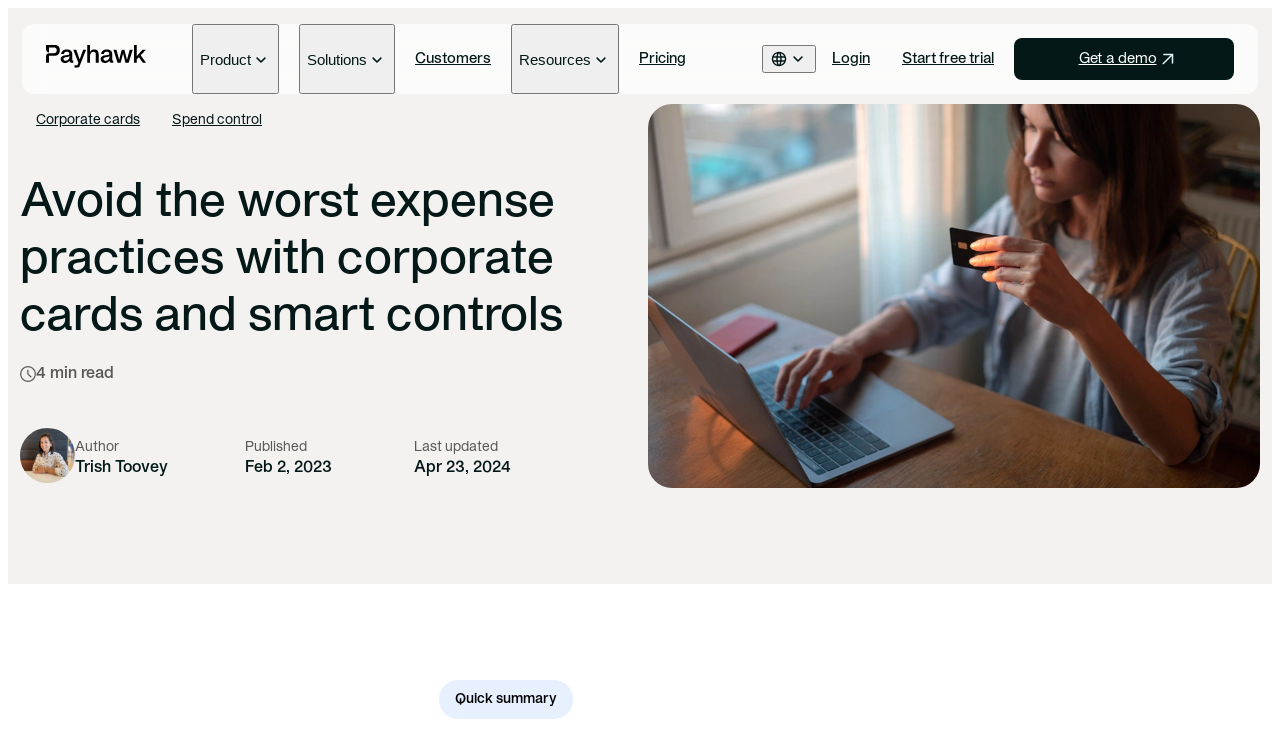

--- FILE ---
content_type: text/html; charset=utf-8
request_url: https://payhawk.com/en-us/blog/savvy-company-cards-with-spend-controls
body_size: 54873
content:
<!DOCTYPE html><html lang="en-us"><head><meta charSet="utf-8"/><meta name="viewport" content="width=device-width, initial-scale=1"/><link rel="preload" as="image" href="/images/flags/fr.svg"/><link rel="preload" as="image" href="/images/flags/de.svg"/><link rel="preload" as="image" href="/images/flags/nl.svg"/><link rel="preload" as="image" href="/images/flags/eu.svg"/><link rel="preload" as="image" href="/images/flags/es.svg"/><link rel="preload" as="image" href="/images/flags/uk.svg"/><link rel="preload" as="image" href="/images/flags/us-ca.svg"/><link rel="stylesheet" href="/_next/static/chunks/c63690acd7f3d222.css" data-precedence="next"/><link rel="stylesheet" href="/_next/static/chunks/bc1b4e8e478f0c02.css" data-precedence="next"/><link rel="stylesheet" href="/_next/static/chunks/a09aca65270de24d.css" data-precedence="next"/><link rel="stylesheet" href="/_next/static/chunks/653c71ab3f4e965f.css" data-precedence="next"/><link rel="stylesheet" href="/_next/static/chunks/6c82fe2c2c7b6cfa.css" data-precedence="next"/><link rel="stylesheet" href="/_next/static/chunks/ee81c06c9bdeef93.css" data-precedence="next"/><link rel="stylesheet" href="/_next/static/chunks/fae796315628711b.css" data-precedence="next"/><link rel="preload" as="script" fetchPriority="low" href="/_next/static/chunks/5ffdb411870e333a.js"/><script src="/_next/static/chunks/eb5c283bcf5fe3ff.js" async=""></script><script src="/_next/static/chunks/08dcfc3b15383cd6.js" async=""></script><script src="/_next/static/chunks/f116dc912b2ffba2.js" async=""></script><script src="/_next/static/chunks/5c0edd4cdf7c4cd6.js" async=""></script><script src="/_next/static/chunks/turbopack-08c895f33403a89d.js" async=""></script><script src="/_next/static/chunks/d96012bcfc98706a.js" async=""></script><script src="/_next/static/chunks/d80b3790a119a285.js" async=""></script><script src="/_next/static/chunks/0a93c4970954f11c.js" async=""></script><script src="/_next/static/chunks/ce55c44b52580a39.js" async=""></script><script src="/_next/static/chunks/8f25b34900467d0c.js" async=""></script><script src="/_next/static/chunks/44b313d96daf15a6.js" async=""></script><script src="/_next/static/chunks/337f9436029ac73b.js" async=""></script><script src="/_next/static/chunks/0580ad8fe69fa30f.js" async=""></script><script src="/_next/static/chunks/6afadaf9bf7f4756.js" async=""></script><script src="/_next/static/chunks/d9bf6a3582782c3c.js" async=""></script><script src="/_next/static/chunks/45e8968213b0d43a.js" async=""></script><script src="/_next/static/chunks/9dbf695d0b19360a.js" async=""></script><script src="/_next/static/chunks/05b8382df7db5b62.js" async=""></script><script src="/_next/static/chunks/bac772923876880f.js" async=""></script><link rel="preload" href="/scripts/cookieNotification.js?locale=en-us&amp;domain=.payhawk.com" as="script"/><meta name="next-size-adjust" content=""/><meta name="theme-color" content="#ffffff"/><title>Why Company Cards With Custom Spend Controls Are Better For Your Business | Payhawk</title><meta name="description" content="Corporate cards give companies more visibility into employee spending. Create rules with spend controls to reduce risks. Read how."/><link rel="manifest" href="/manifest.json"/><meta name="robots" content="index, follow"/><meta name="googlebot" content="index, follow"/><meta name="apple-mobile-web-app-status-bar-style" content="default"/><meta name="theme-color" content="#ffffff"/><link rel="canonical" href="https://payhawk.com/en-us/blog/savvy-company-cards-with-spend-controls"/><link rel="alternate" hrefLang="en-ca" href="https://payhawk.com/en-us/blog/savvy-company-cards-with-spend-controls"/><link rel="alternate" hrefLang="en-us" href="https://payhawk.com/en-us/blog/savvy-company-cards-with-spend-controls"/><link rel="alternate" hrefLang="de" href="https://payhawk.com/de/blog/smarte-firmenkarten-mit-ausgabenkontrollen"/><link rel="alternate" hrefLang="en" href="https://payhawk.com/blog/savvy-company-cards-with-spend-controls"/><link rel="alternate" hrefLang="en-hr" href="https://payhawk.com/en-eu/blog/savvy-company-cards-with-spend-controls"/><link rel="alternate" hrefLang="en-cy" href="https://payhawk.com/en-eu/blog/savvy-company-cards-with-spend-controls"/><link rel="alternate" hrefLang="en-gr" href="https://payhawk.com/en-eu/blog/savvy-company-cards-with-spend-controls"/><link rel="alternate" hrefLang="en-lt" href="https://payhawk.com/en-eu/blog/savvy-company-cards-with-spend-controls"/><link rel="alternate" hrefLang="en-lv" href="https://payhawk.com/en-eu/blog/savvy-company-cards-with-spend-controls"/><link rel="alternate" hrefLang="en-mt" href="https://payhawk.com/en-eu/blog/savvy-company-cards-with-spend-controls"/><link rel="alternate" hrefLang="en-pl" href="https://payhawk.com/en-eu/blog/savvy-company-cards-with-spend-controls"/><link rel="alternate" hrefLang="en-ro" href="https://payhawk.com/en-eu/blog/savvy-company-cards-with-spend-controls"/><link rel="alternate" hrefLang="en-sk" href="https://payhawk.com/en-eu/blog/savvy-company-cards-with-spend-controls"/><link rel="alternate" hrefLang="en-si" href="https://payhawk.com/en-eu/blog/savvy-company-cards-with-spend-controls"/><link rel="alternate" hrefLang="en-dk" href="https://payhawk.com/en-eu/blog/savvy-company-cards-with-spend-controls"/><link rel="alternate" hrefLang="en-ee" href="https://payhawk.com/en-eu/blog/savvy-company-cards-with-spend-controls"/><link rel="alternate" hrefLang="en-it" href="https://payhawk.com/en-eu/blog/savvy-company-cards-with-spend-controls"/><link rel="alternate" hrefLang="en-fi" href="https://payhawk.com/en-eu/blog/savvy-company-cards-with-spend-controls"/><link rel="alternate" hrefLang="en-hu" href="https://payhawk.com/en-eu/blog/savvy-company-cards-with-spend-controls"/><link rel="alternate" hrefLang="en-cz" href="https://payhawk.com/en-eu/blog/savvy-company-cards-with-spend-controls"/><link rel="alternate" hrefLang="en-se" href="https://payhawk.com/en-eu/blog/savvy-company-cards-with-spend-controls"/><link rel="alternate" hrefLang="en-li" href="https://payhawk.com/en-eu/blog/savvy-company-cards-with-spend-controls"/><link rel="alternate" hrefLang="en-no" href="https://payhawk.com/en-eu/blog/savvy-company-cards-with-spend-controls"/><link rel="alternate" hrefLang="en-is" href="https://payhawk.com/en-eu/blog/savvy-company-cards-with-spend-controls"/><link rel="alternate" hrefLang="en-pt" href="https://payhawk.com/en-eu/blog/savvy-company-cards-with-spend-controls"/><link rel="alternate" hrefLang="es" href="https://payhawk.com/es/blog/tarjetas-corporativas-con-control-de-gastos"/><link rel="alternate" hrefLang="fr" href="https://payhawk.com/fr/blog/cartes-bancaires-entreprise-avec-controle-des-depenses"/><link rel="alternate" hrefLang="nl" href="https://payhawk.com/nl/blog/slimme-bedrijfskaarten-met-uitgavencontroles"/><link rel="alternate" hrefLang="x-default" href="https://payhawk.com/blog/savvy-company-cards-with-spend-controls"/><meta name="google-site-verification" content="HkxqVUSBb_PrS0_7maF0XjbCKJdFQXRQziCuoZynepQ"/><meta name="mobile-web-app-capable" content="yes"/><meta name="apple-mobile-web-app-status-bar-style" content="default"/><meta property="og:title" content="Why Company Cards With Custom Spend Controls Are Better For Your Business | Payhawk"/><meta property="og:description" content="Corporate cards give companies more visibility into employee spending. Create rules with spend controls to reduce risks. Read how."/><meta property="og:url" content="https://payhawk.com/en-us/blog/savvy-company-cards-with-spend-controls"/><meta property="og:image" content="https://storage.googleapis.com/payhawk-website/images/000/001/769/image/savvy-company-cards-with-spend-controls.jpg"/><meta property="og:type" content="website"/><meta name="twitter:card" content="summary_large_image"/><meta name="twitter:title" content="Why Company Cards With Custom Spend Controls Are Better For Your Business | Payhawk"/><meta name="twitter:description" content="Corporate cards give companies more visibility into employee spending. Create rules with spend controls to reduce risks. Read how."/><meta name="twitter:image" content="https://storage.googleapis.com/payhawk-website/images/000/001/769/image/savvy-company-cards-with-spend-controls.jpg"/><link rel="icon" href="/images/icon.svg" type="image/svg+xml"/><link rel="icon" href="/images/favicon.ico" sizes="any"/><link rel="apple-touch-icon" href="/images/apple-touch-icon.png"/><script>(self.__next_s=self.__next_s||[]).push([0,{"children":"window.dataLayer = window.dataLayer || [];\n          function gtag() {\n            dataLayer.push(arguments);\n          }\n          gtag(\"consent\", \"default\", {\n            analytics_storage: \"denied\",\n            ad_storage: \"denied\",\n            ad_user_data: \"denied\",\n            ad_personalization: \"denied\",\n            wait_for_update: 500,\n          });\n          window.uetq = window.uetq || [];\n          window.uetq.push('consent', 'default', {\n              'ad_storage': 'denied'\n          });(function(w,d,s,l,i){w[l]=w[l]||[];w[l].push({'gtm.start':\nnew Date().getTime(),event:'gtm.js'});var f=d.getElementsByTagName(s)[0],\nj=d.createElement(s),dl=l!='dataLayer'?'&l='+l:'';j.async=true;j.src=\n'https://www.googletagmanager.com/gtm.js?id='+i+dl;f.parentNode.insertBefore(j,f);\n})(window,document,'script','dataLayer','GTM-P9LFLVK');"}])</script><script>(self.__next_s=self.__next_s||[]).push([0,{"children":["!function(t,e){var o,n,p,r;e.__SV||(window.posthog=e,e._i=[],e.init=function(i,s,a){function g(t,e){var o=e.split(\".\");2==o.length&&(t=t[o[0]],e=o[1]),t[e]=function(){t.push([e].concat(Array.prototype.slice.call(arguments,0)))}}(p=t.createElement(\"script\")).type=\"text/javascript\",p.crossOrigin=\"anonymous\",p.async=!0,p.src=s.api_host.replace(\".i.posthog.com\",\"-assets.i.posthog.com\")+\"/static/array.js\",(r=t.getElementsByTagName(\"script\")[0]).parentNode.insertBefore(p,r);var u=e;for(void 0!==a?u=e[a]=[]:a=\"posthog\",u.people=u.people||[],u.toString=function(t){var e=\"posthog\";return\"posthog\"!==a&&(e+=\".\"+a),t||(e+=\" (stub)\"),e},u.people.toString=function(){return u.toString(1)+\".people (stub)\"},o=\"init capture register register_once register_for_session unregister unregister_for_session getFeatureFlag getFeatureFlagPayload isFeatureEnabled reloadFeatureFlags updateEarlyAccessFeatureEnrollment getEarlyAccessFeatures on onFeatureFlags onSessionId getSurveys getActiveMatchingSurveys renderSurvey canRenderSurvey getNextSurveyStep identify setPersonProperties group resetGroups setPersonPropertiesForFlags resetPersonPropertiesForFlags setGroupPropertiesForFlags resetGroupPropertiesForFlags reset get_distinct_id getGroups get_session_id get_session_replay_url alias set_config startSessionRecording stopSessionRecording sessionRecordingStarted captureException loadToolbar get_property getSessionProperty createPersonProfile opt_in_capturing opt_out_capturing has_opted_in_capturing has_opted_out_capturing clear_opt_in_out_capturing debug\".split(\" \"),n=0;n<o.length;n++)g(u,o[n]);e._i.push([i,s,a])},e.__SV=1)}(document,window.posthog||[]);\n        posthog.init('phc_DMCs2rCnDFqxkPvSXTuVIWUwj831VXztFJ4jijpsGQr',{api_host:'https://eu.i.posthog.com',defaults:'2025-05-24',opt_out_capturing_by_default:true,cookie_domain:'.payhawk.com'})","window.posthog.opt_out_capturing()"]}])</script><script src="/_next/static/chunks/a6dad97d9634a72d.js" noModule=""></script></head><body class="apkprotocol_f3a1190a-module__mYu60W__variable app font-sans"><div hidden=""><!--$--><!--/$--></div><div class="relative"><a href="#main-content" class="sr-only focus:not-sr-only">Skip to main content</a><header id="main-navigation" class="sticky z-[18] top-0 left-0 right-0 h-0 before:content-[&#x27;&#x27;] before:h-4 before:block max-lg:mx-4 lg:mx-[14px]"><nav role="banner" aria-label="Main navigation" class="sticky z-[19] top-4 lg:mx-auto lg:max-w-[var(--container-width)] lg:h-[70px] 2xl:h-[84px] max-lg:px-5 lg:px-6 2xl:px-[42px] rounded-xl bg-white/70 [backdrop-filter:blur(12.5px)] max-lg:h-[60px]"><div class="flex max-lg:flex-col lg:h-full"><div class="flex items-center justify-between py-5 lg:mr-3 xl:mr-9"><a href="/en-us" aria-label="Payhawk"><svg xmlns="http://www.w3.org/2000/svg" class="max-xl:w-[71px] max-lg:max-h-[22px] xl:w-[100px] 2xl:w-[120px] lg:fill-payhawk-header-logo-menu max-lg:fill-payhawk-header-logo-menu" width="150" height="35" viewBox="0 0 150 35"><title>Payhawk logo</title><g clip-path="url(#header-logo)"><path d="M12.4125 0H0V6.867C0 9.414 2.0655 11.4795 4.6125 11.4795V3.9H11.4375C14.5125 3.9 16.1625 5.475 16.1625 8.2125C16.1625 11.4 14.1 12.5625 11.4375 12.5625H4.6125C2.0655 12.5625 0 14.628 0 17.175V26.775H4.6125V16.464H12.4125C17.85 16.464 20.8125 13.089 20.8125 8.214C20.8125 3.339 17.8515 0 12.4125 0Z"></path><path d="M21.9225 21.2648C21.9225 17.7773 24.6975 16.0148 29.4975 15.6023C33.51 15.3023 35.0865 14.8523 35.0865 13.1648C35.0865 11.3648 33.474 10.3148 31.224 10.3148C28.749 10.3148 27.0615 11.2523 26.9115 13.6898H22.749C22.749 10.0148 26.1615 6.90234 31.224 6.90234C35.7615 6.90234 39.324 9.03984 39.324 13.8023V23.4023H40.899V26.7773H37.824C36.474 26.7773 35.349 25.7273 35.349 24.3773V23.8523H35.2365C33.624 26.0648 31.149 27.2648 28.4865 27.2648C24.5115 27.2648 21.9225 24.9773 21.9225 21.2648ZM29.4975 23.8523C32.31 23.8523 35.1225 21.9023 35.1225 18.3023V17.1023C33.9975 17.9273 32.235 18.2273 30.36 18.4148C27.6975 18.7148 26.2725 19.5773 26.2725 21.2648C26.2725 22.9523 27.6975 23.8523 29.4975 23.8523Z"></path><path d="M42.6255 30.6382H47.0505L48.5505 26.8132L40.938 7.38672H45.4005L50.5005 21.7867H50.613L55.713 7.38672H60.138L50.388 32.1007C49.9005 33.3382 48.6255 34.2007 47.2755 34.2007H42.6255V30.6382Z"></path><path d="M66.1035 10.3875H66.216C67.341 7.95 69.816 6.9 72.291 6.9C77.2785 6.9 78.966 9.825 78.966 13.95V26.775H74.7285V14.175C74.7285 11.9625 73.491 10.5 71.241 10.5C67.8285 10.5 66.1035 13.05 66.1035 16.3125V26.7765H61.866V0H66.1035V10.3875Z"></path><path d="M81.8925 21.2648C81.8925 17.7773 84.6675 16.0148 89.4675 15.6023C93.48 15.3023 95.0565 14.8523 95.0565 13.1648C95.0565 11.3648 93.444 10.3148 91.194 10.3148C88.719 10.3148 87.0315 11.2523 86.8815 13.6898H82.719C82.719 10.0148 86.1315 6.90234 91.194 6.90234C95.7315 6.90234 99.294 9.03984 99.294 13.8023V23.4023H100.869V26.7773H97.794C96.444 26.7773 95.319 25.7273 95.319 24.3773V23.8523H95.2065C93.594 26.0648 91.119 27.2648 88.4565 27.2648C84.4815 27.2648 81.8925 24.9773 81.8925 21.2648ZM89.4675 23.8523C92.28 23.8523 95.0925 21.9023 95.0925 18.3023V17.1023C93.9675 17.9273 92.205 18.2273 90.33 18.4148C87.6675 18.7148 86.2425 19.5773 86.2425 21.2648C86.2425 22.9523 87.6675 23.8523 89.4675 23.8523Z"></path><path d="M101.133 7.38672H105.671L109.721 22.3132H109.833L113.583 7.38672H117.633L121.383 22.3132H121.496L125.546 7.38672H130.121L123.971 26.7757H119.171L115.683 13.0492H115.571L112.046 26.7757H107.246L101.133 7.38672Z"></path><path d="M131.849 0H136.086V17.0265L144.674 7.3875H149.774L141.974 15.7125L149.999 26.775H145.049L139.386 18.525L136.086 22.05V26.775H131.849V0Z"></path></g><defs><clipPath id="header-logo"><rect width="150" height="34.203"></rect></clipPath></defs></svg></a><div class="lg:hidden"><button type="button" class="flex items-center flex-col justify-center size-5 transition-all gap-0.5" aria-label="Toggle menu" aria-expanded="false" aria-controls="mobile-menu"><span class="bg-black block w-3 h-[1.5px] rounded-full transition-all "></span><span class="bg-black block w-3 h-[1.5px] rounded-full transition-all "></span></button></div></div><div id="mobile-menu" class="lg:flex max-lg:max-h-[calc(100vh-94px)] lg:justify-between lg:flex-1 max-lg:overflow-y-auto max-lg:pb-4 max-lg:pt-2.5 max-lg:hidden"><div class="max-lg:flex max-lg:flex-col lg:flex"><div class="lg:px-1 xl:px-2.5 lg:flex group"><button type="button" class="flex w-full items-center xl:gap-1 justify-between max-lg:border-b py-3 max-lg:border-gray-100"><div class="nav max-lg:text-payhawk-background lg:group-hover:text-forest-800 font-semibold lg:text-[15px] lg:font-medium undefined">Product</div><svg xmlns="http://www.w3.org/2000/svg" width="20" height="20" viewBox="0 0 20 20" class="relative top-px transition-all max-lg:fill-[#0C0A09] lg:fill-forest-950 lg:group-hover:fill-forest-800 lg:group-hover:rotate-180 duration-300 "><title>Open</title><mask id="mask0_5374_46743" style="mask-type:alpha" maskUnits="userSpaceOnUse" x="0" y="0" width="20" height="20"><rect width="20" height="20" fill="#D9D9D9"></rect></mask><g mask="url(#mask0_5374_46743)"><path d="M9.99082 12.7291C9.89082 12.7291 9.79707 12.7117 9.70957 12.677C9.62207 12.6423 9.5436 12.5902 9.47415 12.5208L5.5229 8.5695C5.3654 8.412 5.29013 8.23256 5.29707 8.03117C5.30402 7.82978 5.38388 7.6527 5.53665 7.49992C5.68943 7.34714 5.86652 7.27075 6.0679 7.27075C6.26929 7.27075 6.44638 7.34714 6.59915 7.49992L9.99499 10.9166L13.4117 7.49992C13.5644 7.34714 13.7415 7.27422 13.9429 7.28117C14.1443 7.28811 14.3214 7.36797 14.4742 7.52075C14.6269 7.67353 14.7033 7.85061 14.7033 8.052C14.7033 8.25339 14.6246 8.43242 14.4671 8.58909L10.5158 12.5208C10.4408 12.5902 10.3596 12.6423 10.2721 12.677C10.1846 12.7117 10.0908 12.7291 9.99082 12.7291Z"></path></g></svg></button><div class="lg:group-hover:block lg:hidden lg:z-[17] lg:absolute lg:top-full lg:pt-2 lg:left-0 lg:right-0 w-full xl:max-w-[1240px] 2xl:max-w-[1308px] 3xl:max-w-[1500px] min-[1920px]:max-w-[1700px] max-lg:hidden"><div class="lg:bg-white lg:px-6 2xl:px-[42px] lg:py-8 2xl:p-10 lg:row lg:gap-y-0 rounded-xl lg:[box-shadow:0_4px_40px_0_rgba(0,_0,_0,_0.20)]"><div class="max-lg:pb-6 max-lg:pt-3 lg:col-span-3 lg:grid lg:gap-4 lg:grid-cols-3"><div class="lg:col-2"><div class="max-lg:text-[10px] antialiased lg:text-[14px] text-gray-400 lg:text-gray-500 max-lg:font-medium tracking-[1.2px] uppercase max-lg:leading-[1.4] max-lg pb-4 lg:pb-6">Product</div><div class="flex flex-col gap-5 lg:col-2 "><div class="lg:col-2"><a href="/en-us/corporate-card-management" class=" group/link-group" id="" target="_self" rel="follow" title="Payhawk Link &amp; Control"><div class="flex flex-col gap-3 lg:gap-1.5"><div class="flex gap-2.5"><div class="transition-all caption-1 lg:body-3 group-hover/link-group:text-forest-700">Payhawk Link &amp; Control</div></div><small class="hidden text-gray-500 caption-2 lg:block lg:max-w-[200px] group-hover/link-group:text-forest-700 transition-all">Real-time control of spend — on your existing credit cards</small></div></a></div><div class="lg:col-2"><a href="/en-us/product-visa-cards" class=" group/link-group" id="" target="_self" rel="follow" title="Payhawk credit cards"><div class="flex flex-col gap-3 lg:gap-1.5"><div class="flex gap-2.5"><div class="transition-all caption-1 lg:body-3 group-hover/link-group:text-forest-700">Payhawk credit cards</div></div><small class="hidden text-gray-500 caption-2 lg:block lg:max-w-[200px] group-hover/link-group:text-forest-700 transition-all">Control spend with smart cards</small></div></a></div><div class="lg:col-2"><a href="/en-us/business-payments" class=" group/link-group" id="" target="_self" rel="follow" title="Business accounts &amp; payments"><div class="flex flex-col gap-3 lg:gap-1.5"><div class="flex gap-2.5"><div class="transition-all caption-1 lg:body-3 group-hover/link-group:text-forest-700">Business accounts &amp; payments</div></div><small class="hidden text-gray-500 caption-2 lg:block lg:max-w-[200px] group-hover/link-group:text-forest-700 transition-all">Scale cross-border payments</small></div></a></div><div class="lg:col-2"><a href="/en-us/product-expense-management" class=" group/link-group" id="" target="_self" rel="follow" title="Expense management"><div class="flex flex-col gap-3 lg:gap-1.5"><div class="flex gap-2.5"><div class="transition-all caption-1 lg:body-3 group-hover/link-group:text-forest-700">Expense management</div></div><small class="hidden text-gray-500 caption-2 lg:block lg:max-w-[200px] group-hover/link-group:text-forest-700 transition-all">Eliminate expense reports</small></div></a></div><div class="lg:col-2"><a href="/en-us/accounts-payable" class=" group/link-group" id="" target="_self" rel="follow" title="Accounts payable"><div class="flex flex-col gap-3 lg:gap-1.5"><div class="flex gap-2.5"><div class="transition-all caption-1 lg:body-3 group-hover/link-group:text-forest-700">Accounts payable</div></div><small class="hidden text-gray-500 caption-2 lg:block lg:max-w-[200px] group-hover/link-group:text-forest-700 transition-all">Automate invoice processing</small></div></a></div><div class="lg:col-2"><a href="/en-us/business-travel-expenses" class=" group/link-group" id="" target="_self" rel="follow" title="Business travel "><div class="flex flex-col gap-3 lg:gap-1.5"><div class="flex gap-2.5"><div class="transition-all caption-1 lg:body-3 group-hover/link-group:text-forest-700">Business travel </div></div><small class="hidden text-gray-500 caption-2 lg:block lg:max-w-[200px] group-hover/link-group:text-forest-700 transition-all">Book and manage trips easily</small></div></a></div><div class="lg:col-2"><a href="/en-us/procure-to-pay" class=" group/link-group" id="" target="_self" rel="follow" title="Intake-to-pay"><div class="flex flex-col gap-3 lg:gap-1.5"><div class="flex gap-2.5"><div class="transition-all caption-1 lg:body-3 group-hover/link-group:text-forest-700">Intake-to-pay</div></div><small class="hidden text-gray-500 caption-2 lg:block lg:max-w-[200px] group-hover/link-group:text-forest-700 transition-all">Approve spend before it happens</small></div></a></div></div></div></div><div class="max-lg:pb-6 max-lg:pt-3 lg:col-span-3 lg:grid lg:gap-4 lg:grid-cols-3"><div class="lg:col-2"><div class="max-lg:text-[10px] antialiased lg:text-[14px] text-gray-400 lg:text-gray-500 max-lg:font-medium tracking-[1.2px] uppercase max-lg:leading-[1.4] max-lg pb-4 lg:pb-6">Platform</div><div class="flex flex-col gap-5 lg:col-2 "><div class="lg:col-2"><a href="/en-us/platform/workflow-orchestration" class=" group/link-group" id="" target="_self" rel="follow" title="Workflow orchestration"><div class="flex flex-col gap-3 lg:gap-1.5"><div class="flex gap-2.5"><div class="transition-all caption-1 lg:body-3 group-hover/link-group:text-forest-700">Workflow orchestration</div></div><small class="hidden text-gray-500 caption-2 lg:block lg:max-w-[200px] group-hover/link-group:text-forest-700 transition-all">AI-powered process control</small></div></a></div><div class="lg:col-2"><a href="/en-us/platform/ai-agents" class=" group/link-group" id="" target="_self" rel="follow" title="AI Office of the CFO"><div class="flex flex-col gap-3 lg:gap-1.5"><div class="flex gap-2.5"><div class="transition-all caption-1 lg:body-3 group-hover/link-group:text-forest-700">AI Office of the CFO</div></div><small class="hidden text-gray-500 caption-2 lg:block lg:max-w-[200px] group-hover/link-group:text-forest-700 transition-all">Let AI handle the busywork</small></div></a></div><div class="lg:col-2"><a href="/en-us/budgets" class=" group/link-group" id="" target="_self" rel="follow" title="Budgets"><div class="flex flex-col gap-3 lg:gap-1.5"><div class="flex gap-2.5"><div class="transition-all caption-1 lg:body-3 group-hover/link-group:text-forest-700">Budgets</div></div><small class="hidden text-gray-500 caption-2 lg:block lg:max-w-[200px] group-hover/link-group:text-forest-700 transition-all">Track budgets in real time</small></div></a></div><div class="lg:col-2"><a href="/en-us/multi-entity-management" class=" group/link-group" id="" target="_self" rel="follow" title="Multi-entity management"><div class="flex flex-col gap-3 lg:gap-1.5"><div class="flex gap-2.5"><div class="transition-all caption-1 lg:body-3 group-hover/link-group:text-forest-700">Multi-entity management</div></div><small class="hidden text-gray-500 caption-2 lg:block lg:max-w-[200px] group-hover/link-group:text-forest-700 transition-all">Get global spend visibility</small></div></a></div><div class="lg:col-2"><a href="/en-us/integrations" class=" group/link-group" id="" target="_self" rel="follow" title="Integrations &amp; API"><div class="flex flex-col gap-3 lg:gap-1.5"><div class="flex gap-2.5"><div class="transition-all caption-1 lg:body-3 group-hover/link-group:text-forest-700">Integrations &amp; API</div></div><small class="hidden text-gray-500 caption-2 lg:block lg:max-w-[200px] group-hover/link-group:text-forest-700 transition-all">Connect your finance stack</small></div></a></div></div></div></div><div class="max-lg:pb-6 max-lg:pt-3 lg:col-span-3 lg:grid lg:gap-4 lg:grid-cols-3"><div class="lg:col-2"><div class="max-lg:text-[10px] antialiased lg:text-[14px] text-gray-400 lg:text-gray-500 max-lg:font-medium tracking-[1.2px] uppercase max-lg:leading-[1.4] max-lg pb-4 lg:pb-6">What&#x27;s new</div><div class="flex flex-col gap-5 lg:col-2 "><div class="lg:col-2"><a href="/en-us/editions/winter-2025" class=" group/link-group" id="" target="_self" rel="follow" title="Winter ‘25 edition"><div class="mb-6 overflow-hidden rounded-lg"><picture><source srcSet="https://storage.googleapis.com/payhawk-website/images/000/015/167/mobile_image_alt/Nav%20image_v1.avif" type="image/avif"/><source srcSet="https://storage.googleapis.com/payhawk-website/images/000/015/167/mobile_image_alt/Nav%20image_v1.webp" type="image/webp"/><source srcSet="https://storage.googleapis.com/payhawk-website/images/000/015/167/mobile_image_alt/Nav%20image_v1.png" type="image/png"/><img src="https://storage.googleapis.com/payhawk-website/images/000/015/167/mobile_image_alt/Nav image_v1.png" width="480" height="109" loading="lazy" alt="A finance professional sits by a window on a train using a laptop and interacts with Payhawk&#x27;s Procurement, Travel, Payments, and Financial Controller AI agents" class="max-lg:hidden lg:transition-all lg:group-hover/link-group:scale-105"/></picture></div><div class="flex flex-col gap-3 lg:gap-1.5"><div class="flex gap-2.5"><div class="transition-all caption-1 lg:body-3 group-hover/link-group:text-forest-700">Winter ‘25 edition</div><div class="relative flex h-[20px] items-center rounded-full bg-lime-200 px-2 text-[10px] leading-3">New</div></div><small class="hidden text-gray-500 caption-2 lg:block lg:max-w-[200px] group-hover/link-group:text-forest-700 transition-all">When spend becomes a conversation</small></div></a></div><div class="lg:col-2"><a href="/en-us/editions" class=" group/link-group" id="" target="_self" rel="follow" title="All editions"><div class="flex flex-col gap-3 lg:gap-1.5"><div class="flex gap-2.5"><div class="transition-all caption-1 lg:body-3 group-hover/link-group:text-forest-700">All editions</div></div><small class="hidden text-gray-500 caption-2 lg:block lg:max-w-[200px] group-hover/link-group:text-forest-700 transition-all">An archive of all our product releases</small></div></a></div><div class="lg:col-2"><a href="/en-us/release-notes" class=" group/link-group" id="" target="_self" rel="follow" title="Release notes"><div class="flex flex-col gap-3 lg:gap-1.5"><div class="flex gap-2.5"><div class="transition-all caption-1 lg:body-3 group-hover/link-group:text-forest-700">Release notes</div></div><small class="hidden text-gray-500 caption-2 lg:block lg:max-w-[200px] group-hover/link-group:text-forest-700 transition-all">The latest product news</small></div></a></div></div></div></div></div></div></div><div class="lg:px-1 xl:px-2.5 lg:flex group"><button type="button" class="flex w-full items-center xl:gap-1 justify-between max-lg:border-b py-3 max-lg:border-gray-100"><div class="nav max-lg:text-payhawk-background lg:group-hover:text-forest-800 font-semibold lg:text-[15px] lg:font-medium undefined">Solutions</div><svg xmlns="http://www.w3.org/2000/svg" width="20" height="20" viewBox="0 0 20 20" class="relative top-px transition-all max-lg:fill-[#0C0A09] lg:fill-forest-950 lg:group-hover:fill-forest-800 lg:group-hover:rotate-180 duration-300 "><title>Open</title><mask id="mask0_5374_46743" style="mask-type:alpha" maskUnits="userSpaceOnUse" x="0" y="0" width="20" height="20"><rect width="20" height="20" fill="#D9D9D9"></rect></mask><g mask="url(#mask0_5374_46743)"><path d="M9.99082 12.7291C9.89082 12.7291 9.79707 12.7117 9.70957 12.677C9.62207 12.6423 9.5436 12.5902 9.47415 12.5208L5.5229 8.5695C5.3654 8.412 5.29013 8.23256 5.29707 8.03117C5.30402 7.82978 5.38388 7.6527 5.53665 7.49992C5.68943 7.34714 5.86652 7.27075 6.0679 7.27075C6.26929 7.27075 6.44638 7.34714 6.59915 7.49992L9.99499 10.9166L13.4117 7.49992C13.5644 7.34714 13.7415 7.27422 13.9429 7.28117C14.1443 7.28811 14.3214 7.36797 14.4742 7.52075C14.6269 7.67353 14.7033 7.85061 14.7033 8.052C14.7033 8.25339 14.6246 8.43242 14.4671 8.58909L10.5158 12.5208C10.4408 12.5902 10.3596 12.6423 10.2721 12.677C10.1846 12.7117 10.0908 12.7291 9.99082 12.7291Z"></path></g></svg></button><div class="lg:group-hover:block lg:hidden lg:z-[17] lg:absolute lg:top-full lg:pt-2 lg:left-0 lg:right-0 w-full xl:max-w-[1240px] 2xl:max-w-[1308px] 3xl:max-w-[1500px] min-[1920px]:max-w-[1700px] max-lg:hidden"><div class="lg:bg-white lg:px-6 2xl:px-[42px] lg:py-8 2xl:p-10 lg:row lg:gap-y-0 rounded-xl lg:[box-shadow:0_4px_40px_0_rgba(0,_0,_0,_0.20)]"><div class="lg:col-3 lg:grid lg:gap-4 lg:grid-cols-3 max-lg:py-3"><div class="flex flex-col gap-5 lg:col-2"><a href="/en-us/spend-control" class=" group/link-group" id="" target="_self" rel="follow" title="Increase spend control"><div class="flex flex-col gap-3 lg:gap-1.5"><div class="flex items-center gap-2.5"><div class="transition-all caption-1 lg:body-3 group-hover/link-group:text-forest-700">Increase spend control</div></div></div></a><a href="/en-us/subscriptions" class=" group/link-group" id="" target="_self" rel="follow" title="Manage subscriptions"><div class="flex flex-col gap-3 lg:gap-1.5"><div class="flex items-center gap-2.5"><div class="transition-all caption-1 lg:body-3 group-hover/link-group:text-forest-700">Manage subscriptions</div></div></div></a></div></div><div class="lg:col-3 lg:grid lg:gap-4 lg:grid-cols-3 max-lg:py-3"><div class="flex flex-col gap-5 lg:col-2"><a href="/en-us/real-time-reconciliations" class=" group/link-group" id="" target="_self" rel="follow" title="Reconcile in real time"><div class="flex flex-col gap-3 lg:gap-1.5"><div class="flex items-center gap-2.5"><div class="transition-all caption-1 lg:body-3 group-hover/link-group:text-forest-700">Reconcile in real time</div></div></div></a><a href="/en-us/use-cases/enterprise" class=" group/link-group" id="" target="_self" rel="follow" title="Simplify global operations"><div class="flex flex-col gap-3 lg:gap-1.5"><div class="flex items-center gap-2.5"><div class="transition-all caption-1 lg:body-3 group-hover/link-group:text-forest-700">Simplify global operations</div></div></div></a></div></div><div class="lg:col-3 lg:grid lg:gap-4 lg:grid-cols-3 max-lg:py-3"><div class="flex flex-col gap-5 lg:col-2"><a href="/en-us/use-cases/carbon-tracking" class=" group/link-group" id="" target="_self" rel="follow" title="Advance your sustainability efforts"><div class="flex flex-col gap-3 lg:gap-1.5"><div class="flex items-center gap-2.5"><div class="transition-all caption-1 lg:body-3 group-hover/link-group:text-forest-700">Advance your sustainability efforts</div></div></div></a></div></div></div></div></div><div class="flex items-center py-3 group lg:px-1 xl:px-2.5 max-lg:border-b max-lg:border-gray-100 lg:max-xl:pr-2"><a href="/en-us/customers" class=" nav max-lg:text-payhawk-background lg:group-hover:text-forest-800 font-semibold lg:text-[15px] lg:font-medium undefined" id="" title="Customers">Customers</a></div><div class="lg:px-1 xl:px-2.5 lg:flex group"><button type="button" class="flex w-full items-center xl:gap-1 justify-between max-lg:border-b py-3 max-lg:border-gray-100"><div class="nav max-lg:text-payhawk-background lg:group-hover:text-forest-800 font-semibold lg:text-[15px] lg:font-medium undefined">Resources</div><svg xmlns="http://www.w3.org/2000/svg" width="20" height="20" viewBox="0 0 20 20" class="relative top-px transition-all max-lg:fill-[#0C0A09] lg:fill-forest-950 lg:group-hover:fill-forest-800 lg:group-hover:rotate-180 duration-300 "><title>Open</title><mask id="mask0_5374_46743" style="mask-type:alpha" maskUnits="userSpaceOnUse" x="0" y="0" width="20" height="20"><rect width="20" height="20" fill="#D9D9D9"></rect></mask><g mask="url(#mask0_5374_46743)"><path d="M9.99082 12.7291C9.89082 12.7291 9.79707 12.7117 9.70957 12.677C9.62207 12.6423 9.5436 12.5902 9.47415 12.5208L5.5229 8.5695C5.3654 8.412 5.29013 8.23256 5.29707 8.03117C5.30402 7.82978 5.38388 7.6527 5.53665 7.49992C5.68943 7.34714 5.86652 7.27075 6.0679 7.27075C6.26929 7.27075 6.44638 7.34714 6.59915 7.49992L9.99499 10.9166L13.4117 7.49992C13.5644 7.34714 13.7415 7.27422 13.9429 7.28117C14.1443 7.28811 14.3214 7.36797 14.4742 7.52075C14.6269 7.67353 14.7033 7.85061 14.7033 8.052C14.7033 8.25339 14.6246 8.43242 14.4671 8.58909L10.5158 12.5208C10.4408 12.5902 10.3596 12.6423 10.2721 12.677C10.1846 12.7117 10.0908 12.7291 9.99082 12.7291Z"></path></g></svg></button><div class="lg:group-hover:block lg:hidden lg:z-[17] lg:absolute lg:top-full lg:pt-2 lg:left-0 lg:right-0 w-full xl:max-w-[1240px] 2xl:max-w-[1308px] 3xl:max-w-[1500px] min-[1920px]:max-w-[1700px] max-lg:hidden"><div class="lg:bg-white lg:px-6 2xl:px-[42px] lg:py-8 2xl:p-10 lg:row lg:gap-y-0 rounded-xl lg:[box-shadow:0_4px_40px_0_rgba(0,_0,_0,_0.20)]"><div class="max-lg:pb-6 max-lg:pt-3 lg:col-span-3 lg:grid lg:gap-4 lg:grid-cols-3"><div class="lg:col-2"><div class="max-lg:text-[10px] antialiased lg:text-[14px] text-gray-400 lg:text-gray-500 max-lg:font-medium tracking-[1.2px] uppercase max-lg:leading-[1.4] max-lg pb-4 lg:pb-6">HELPFUL CONTENT</div><div class="flex flex-col gap-5 lg:col-2 "><div class="lg:col-2"><a href="/en-us/blog" class=" group/link-group" id="" target="_self" rel="follow" title="Blog"><div class="flex flex-col gap-3 lg:gap-1.5"><div class="flex gap-2.5"><div class="transition-all caption-1 lg:body-3 group-hover/link-group:text-forest-700">Blog</div></div><small class="hidden text-gray-500 caption-2 lg:block lg:max-w-[200px] group-hover/link-group:text-forest-700 transition-all">Insights on finance and growth</small></div></a></div><div class="lg:col-2"><a href="/en-us/ebooks" class=" group/link-group" id="" target="_self" rel="follow" title="Ebooks &amp; guides"><div class="flex flex-col gap-3 lg:gap-1.5"><div class="flex gap-2.5"><div class="transition-all caption-1 lg:body-3 group-hover/link-group:text-forest-700">Ebooks &amp; guides</div></div><small class="hidden text-gray-500 caption-2 lg:block lg:max-w-[200px] group-hover/link-group:text-forest-700 transition-all">Deep dives for smarter finance</small></div></a></div><div class="lg:col-2"><a href="/help-center" class=" group/link-group" id="" target="_self" rel="follow" title="Help center"><div class="flex flex-col gap-3 lg:gap-1.5"><div class="flex gap-2.5"><div class="transition-all caption-1 lg:body-3 group-hover/link-group:text-forest-700">Help center</div></div><small class="hidden text-gray-500 caption-2 lg:block lg:max-w-[200px] group-hover/link-group:text-forest-700 transition-all">Get answers and support fast</small></div></a></div></div></div></div><div class="max-lg:pb-6 max-lg:pt-3 lg:col-span-3 lg:grid lg:gap-4 lg:grid-cols-3"><div class="lg:col-2"><div class="max-lg:text-[10px] antialiased lg:text-[14px] text-gray-400 lg:text-gray-500 max-lg:font-medium tracking-[1.2px] uppercase max-lg:leading-[1.4] max-lg pb-4 lg:pb-6">Events</div><div class="flex flex-col gap-5 lg:col-2 "><div class="lg:col-2"><a href="/en-us/events" class=" group/link-group" id="" target="_self" rel="follow" title="Live events"><div class="flex flex-col gap-3 lg:gap-1.5"><div class="flex gap-2.5"><div class="transition-all caption-1 lg:body-3 group-hover/link-group:text-forest-700">Live events</div></div><small class="hidden text-gray-500 caption-2 lg:block lg:max-w-[200px] group-hover/link-group:text-forest-700 transition-all">Meet us in person</small></div></a></div><div class="lg:col-2"><a href="/en-us/webinars" class=" group/link-group" id="" target="_self" rel="follow" title="Webinars"><div class="flex flex-col gap-3 lg:gap-1.5"><div class="flex gap-2.5"><div class="transition-all caption-1 lg:body-3 group-hover/link-group:text-forest-700">Webinars</div></div><small class="hidden text-gray-500 caption-2 lg:block lg:max-w-[200px] group-hover/link-group:text-forest-700 transition-all">Live demos and insights on demand </small></div></a></div></div></div></div><div class="max-lg:pb-6 max-lg:pt-3 lg:col-span-3 lg:grid lg:gap-4 lg:grid-cols-3"><div class="lg:col-2"><div class="max-lg:text-[10px] antialiased lg:text-[14px] text-gray-400 lg:text-gray-500 max-lg:font-medium tracking-[1.2px] uppercase max-lg:leading-[1.4] max-lg pb-4 lg:pb-6">FOR PARTNERS</div><div class="flex flex-col gap-5 lg:col-2 "><div class="lg:col-2"><a href="/en-us/partner-program" class=" group/link-group" id="" target="_self" rel="follow" title="Partner program"><div class="flex flex-col gap-3 lg:gap-1.5"><div class="flex gap-2.5"><div class="transition-all caption-1 lg:body-3 group-hover/link-group:text-forest-700">Partner program</div></div><small class="hidden text-gray-500 caption-2 lg:block lg:max-w-[200px] group-hover/link-group:text-forest-700 transition-all">Help clients transform spend</small></div></a></div><div class="lg:col-2"><a href="/en-us/integration/api" class=" group/link-group" id="" target="_self" rel="follow" title="Partner API"><div class="flex flex-col gap-3 lg:gap-1.5"><div class="flex gap-2.5"><div class="transition-all caption-1 lg:body-3 group-hover/link-group:text-forest-700">Partner API</div></div><small class="hidden text-gray-500 caption-2 lg:block lg:max-w-[200px] group-hover/link-group:text-forest-700 transition-all">Build custom finance integrations</small></div></a></div></div></div></div></div></div></div><div class="flex items-center py-3 group lg:px-1 xl:px-2.5 max-lg:border-b max-lg:border-gray-100 lg:max-xl:pr-2"><a href="/en-us/pricing-and-plans" class=" nav max-lg:text-payhawk-background lg:group-hover:text-forest-800 font-semibold lg:text-[15px] lg:font-medium undefined" id="" title="Pricing">Pricing</a></div></div><div class="flex max-lg:gap-2 max-lg:mb-1 lg:items-center max-lg:flex-col"><div class="group/lang max-lg:w-full lg:h-full lg:flex lg:items-center lg:relative lg:flex-none lg:pl-4 max-lg:mb-4.5"><button type="button" class="max-lg:py-3 flex w-full items-center lg:py-0.5 justify-between max-lg:border-b max-lg:border-gray-100"><div class="flex items-center gap-2"><svg xmlns="http://www.w3.org/2000/svg" width="18" height="18" viewBox="0 0 18 18" fill="none"><mask id="mask0_5374_46775" style="mask-type:alpha" maskUnits="userSpaceOnUse" x="0" y="0" width="18" height="18"><rect width="18" height="18" fill="#D9D9D9"></rect></mask><g mask="url(#mask0_5374_46775)"><path d="M8.99999 16.2C8.01249 16.2 7.08124 16.0125 6.20624 15.6375C5.33124 15.2625 4.56561 14.7469 3.90936 14.0907C3.25311 13.4344 2.73749 12.6688 2.36249 11.7938C1.98749 10.9188 1.79999 9.98755 1.79999 9.00005C1.79999 8.00005 1.98749 7.06567 2.36249 6.19692C2.73749 5.32817 3.25311 4.56567 3.90936 3.90942C4.56561 3.25317 5.33124 2.73755 6.20624 2.36255C7.08124 1.98755 8.01249 1.80005 8.99999 1.80005C9.99999 1.80005 10.9344 1.98755 11.8031 2.36255C12.6719 2.73755 13.4344 3.25317 14.0906 3.90942C14.7469 4.56567 15.2625 5.32817 15.6375 6.19692C16.0125 7.06567 16.2 8.00005 16.2 9.00005C16.2 9.98755 16.0125 10.9188 15.6375 11.7938C15.2625 12.6688 14.7469 13.4344 14.0906 14.0907C13.4344 14.7469 12.6719 15.2625 11.8031 15.6375C10.9344 16.0125 9.99999 16.2 8.99999 16.2ZM8.99999 14.7938C9.21249 14.5813 9.42499 14.1844 9.63749 13.6032C9.84999 13.0219 10.0125 12.3875 10.125 11.7H7.87499C7.98749 12.3875 8.14999 13.0219 8.36249 13.6032C8.57499 14.1844 8.78749 14.5813 8.99999 14.7938ZM7.29374 14.6063C7.11874 14.2313 6.96561 13.8 6.83436 13.3125C6.70311 12.825 6.59374 12.2875 6.50624 11.7H3.82499C4.18749 12.4125 4.66874 13.0219 5.26874 13.5282C5.86874 14.0344 6.54374 14.3938 7.29374 14.6063ZM10.7062 14.6063C11.4562 14.3938 12.1312 14.0344 12.7312 13.5282C13.3312 13.0219 13.8125 12.4125 14.175 11.7H11.4937C11.4062 12.2875 11.2969 12.825 11.1656 13.3125C11.0344 13.8 10.8812 14.2313 10.7062 14.6063ZM3.31874 10.35H6.33749C6.31249 10.1125 6.29686 9.87817 6.29061 9.64692C6.28436 9.41567 6.28124 9.18755 6.28124 8.96255C6.28124 8.73755 6.28436 8.51567 6.29061 8.29692C6.29686 8.07817 6.31249 7.86255 6.33749 7.65005H3.31874C3.25624 7.88755 3.21249 8.11567 3.18749 8.33442C3.16249 8.55317 3.14999 8.77505 3.14999 9.00005C3.14999 9.22505 3.16249 9.44692 3.18749 9.66567C3.21249 9.88442 3.25624 10.1125 3.31874 10.35ZM7.70624 10.35H10.2937C10.3187 10.1 10.3344 9.86567 10.3406 9.64692C10.3469 9.42817 10.35 9.21255 10.35 9.00005C10.35 8.78755 10.3469 8.5688 10.3406 8.3438C10.3344 8.1188 10.3187 7.88755 10.2937 7.65005H7.70624C7.68124 7.88755 7.66561 8.1188 7.65936 8.3438C7.65311 8.5688 7.64999 8.78755 7.64999 9.00005C7.64999 9.21255 7.65311 9.4313 7.65936 9.6563C7.66561 9.8813 7.68124 10.1125 7.70624 10.35ZM11.6625 10.35H14.6812C14.7437 10.1125 14.7875 9.88442 14.8125 9.66567C14.8375 9.44692 14.85 9.22505 14.85 9.00005C14.85 8.77505 14.8375 8.55005 14.8125 8.32505C14.7875 8.10005 14.7437 7.87505 14.6812 7.65005H11.6625C11.6875 7.88755 11.7031 8.12192 11.7094 8.35317C11.7156 8.58442 11.7187 8.81255 11.7187 9.03755C11.7187 9.26255 11.7156 9.48442 11.7094 9.70317C11.7031 9.92192 11.6875 10.1375 11.6625 10.35ZM11.4937 6.30005H14.175C13.8125 5.58755 13.3312 4.97817 12.7312 4.47192C12.1312 3.96567 11.4562 3.6063 10.7062 3.3938C10.8812 3.7688 11.0344 4.20005 11.1656 4.68755C11.2969 5.17505 11.4062 5.71255 11.4937 6.30005ZM7.87499 6.30005H10.125C10.0125 5.61255 9.84999 4.97817 9.63749 4.39692C9.42499 3.81567 9.21249 3.4188 8.99999 3.2063C8.78749 3.4188 8.57499 3.81567 8.36249 4.39692C8.14999 4.97817 7.98749 5.61255 7.87499 6.30005ZM3.82499 6.30005H6.50624C6.59374 5.71255 6.70311 5.17505 6.83436 4.68755C6.96561 4.20005 7.11874 3.7688 7.29374 3.3938C6.54374 3.6063 5.86874 3.96567 5.26874 4.47192C4.66874 4.97817 4.18749 5.58755 3.82499 6.30005Z" class="fill-payhawk-foreground lg:group-hover/lang:fill-forest-800"></path></g></svg><div class="max-lg:text-payhawk-background caption-1-semibold lg:hidden">Country &amp; language</div></div><svg xmlns="http://www.w3.org/2000/svg" width="20" height="20" viewBox="0 0 20 20" class="transition-all max-lg:fill-[#0C0A09] lg:fill-forest-950 lg:group-hover/lang:fill-forest-800 lg:group-hover/lang:rotate-180 "><title>Open</title><mask id="mask0_5374_46743" style="mask-type:alpha" maskUnits="userSpaceOnUse" x="0" y="0" width="20" height="20"><rect width="20" height="20" fill="#D9D9D9"></rect></mask><g mask="url(#mask0_5374_46743)"><path d="M9.99082 12.7291C9.89082 12.7291 9.79707 12.7117 9.70957 12.677C9.62207 12.6423 9.5436 12.5902 9.47415 12.5208L5.5229 8.5695C5.3654 8.412 5.29013 8.23256 5.29707 8.03117C5.30402 7.82978 5.38388 7.6527 5.53665 7.49992C5.68943 7.34714 5.86652 7.27075 6.0679 7.27075C6.26929 7.27075 6.44638 7.34714 6.59915 7.49992L9.99499 10.9166L13.4117 7.49992C13.5644 7.34714 13.7415 7.27422 13.9429 7.28117C14.1443 7.28811 14.3214 7.36797 14.4742 7.52075C14.6269 7.67353 14.7033 7.85061 14.7033 8.052C14.7033 8.25339 14.6246 8.43242 14.4671 8.58909L10.5158 12.5208C10.4408 12.5902 10.3596 12.6423 10.2721 12.677C10.1846 12.7117 10.0908 12.7291 9.99082 12.7291Z"></path></g></svg></button><div class="max-lg:pt-3 lg:top-[calc(100%-8px)] lg:pt-4 lg:left-0 lg:hidden group-hover/lang:lg:flex group-hover/lang:lg:flex-col lg:min-w-[284px] lg:w=full lg:absolute lg:group-hover/lang:gap-1.5 max-lg:hidden"><div class="flex flex-col gap-1 lg:gap-0 lg:bg-white lg:px-3 lg:pb-3 xl:pt-4 lg:rounded-xl lg:[box-shadow:0_4px_40px_0_rgba(0,_0,_0,_0.20)]"><span class="px-2 font-medium xl:block max-xl:hidden body-3">Change country &amp; language</span><div class="lg:first-of-type:pt-6 lg:pt-3"><div class="nav tracking-widest !text-[10px] uppercase lg:text-gray-500 font-medium text-gray-400 pb-4 lg:pl-2 lg:pb-2 xl:pb-3 lg:!text-[14px]">Europe</div><a href="/fr/blog/cartes-bancaires-entreprise-avec-controle-des-depenses" class="group/item flex items-center max-lg:mb-[18px] max-lg:last-of-type:mb-[18px] lg:font-medium gap-2 lg:px-2 lg:py-3 nav max-lg:text-payhawk-background lg:gap-2.5 lg:rounded-md"><img src="/images/flags/fr.svg" alt="France" class="h-[16px] flex-none w-fit"/><span class="block lg:group-hover/item:text-forest-700 whitespace-nowrap">France</span><span class="block text-gray-500 lg:group-hover/item:text-forest-700 whitespace-nowrap">French</span></a><a href="/de/blog/smarte-firmenkarten-mit-ausgabenkontrollen" class="group/item flex items-center max-lg:mb-[18px] max-lg:last-of-type:mb-[18px] lg:font-medium gap-2 lg:px-2 lg:py-3 nav max-lg:text-payhawk-background lg:gap-2.5 lg:rounded-md"><img src="/images/flags/de.svg" alt="Germany" class="h-[16px] flex-none w-fit"/><span class="block lg:group-hover/item:text-forest-700 whitespace-nowrap">Germany</span><span class="block text-gray-500 lg:group-hover/item:text-forest-700 whitespace-nowrap">German</span></a><a href="/nl/blog/slimme-bedrijfskaarten-met-uitgavencontroles" class="group/item flex items-center max-lg:mb-[18px] max-lg:last-of-type:mb-[18px] lg:font-medium gap-2 lg:px-2 lg:py-3 nav max-lg:text-payhawk-background lg:gap-2.5 lg:rounded-md"><img src="/images/flags/nl.svg" alt="Netherlands" class="h-[16px] flex-none w-fit"/><span class="block lg:group-hover/item:text-forest-700 whitespace-nowrap">Netherlands</span><span class="block text-gray-500 lg:group-hover/item:text-forest-700 whitespace-nowrap">Dutch</span></a><a href="/en-eu/blog/savvy-company-cards-with-spend-controls" class="group/item flex items-center max-lg:mb-[18px] max-lg:last-of-type:mb-[18px] lg:font-medium gap-2 lg:px-2 lg:py-3 nav max-lg:text-payhawk-background lg:gap-2.5 lg:rounded-md"><img src="/images/flags/eu.svg" alt="Rest of Europe" class="h-[16px] flex-none w-fit"/><span class="block lg:group-hover/item:text-forest-700 whitespace-nowrap">Rest of Europe</span><span class="block text-gray-500 lg:group-hover/item:text-forest-700 whitespace-nowrap">English</span></a><a href="/es/blog/tarjetas-corporativas-con-control-de-gastos" class="group/item flex items-center max-lg:mb-[18px] max-lg:last-of-type:mb-[18px] lg:font-medium gap-2 lg:px-2 lg:py-3 nav max-lg:text-payhawk-background lg:gap-2.5 lg:rounded-md"><img src="/images/flags/es.svg" alt="Spain" class="h-[16px] flex-none w-fit"/><span class="block lg:group-hover/item:text-forest-700 whitespace-nowrap">Spain</span><span class="block text-gray-500 lg:group-hover/item:text-forest-700 whitespace-nowrap">Spanish</span></a><a href="/blog/savvy-company-cards-with-spend-controls" class="group/item flex items-center max-lg:mb-[18px] max-lg:last-of-type:mb-[18px] lg:font-medium gap-2 lg:px-2 lg:py-3 nav max-lg:text-payhawk-background lg:gap-2.5 lg:rounded-md"><img src="/images/flags/uk.svg" alt="United Kingdom" class="h-[16px] flex-none w-fit"/><span class="block lg:group-hover/item:text-forest-700 whitespace-nowrap">United Kingdom</span><span class="block text-gray-500 lg:group-hover/item:text-forest-700 whitespace-nowrap">English</span></a></div><div class="lg:first-of-type:pt-6 lg:pt-3"><div class="nav tracking-widest !text-[10px] uppercase lg:text-gray-500 font-medium text-gray-400 pb-4 lg:pl-2 lg:pb-2 xl:pb-3 lg:!text-[14px]">North America</div><span class="flex items-center gap-2 justify-between lg:px-2 lg:py-3 nav max-lg:text-payhawk-background lg:gap-2.5 lg:rounded-md lg:bg-stone-50 max-lg:mb-[18px]"><div class="flex items-center"><img src="/images/flags/us-ca.svg" alt="USA &amp; Canada" class="lg:h-[16px] lg:mr-3 mr-2 flex-none"/><span class="block mr-2 lg:font-medium whitespace-nowrap">USA &amp; Canada</span><span class="block text-gray-500 whitespace-nowrap">English</span></div><svg xmlns="http://www.w3.org/2000/svg" width="16" height="16" viewBox="0 0 16 16" fill="none"><mask id="mask0_5621_8920" style="mask-type:alpha" maskUnits="userSpaceOnUse" x="0" y="0" width="16" height="16"><rect width="16" height="16" fill="#D9D9D9"></rect></mask><g mask="url(#mask0_5621_8920)"><path d="M5.91455 10.5436L12.7666 3.69154C12.9333 3.52348 13.1277 3.43945 13.3499 3.43945C13.5722 3.43945 13.7673 3.52348 13.9354 3.69154C14.1034 3.85959 14.1875 4.055 14.1875 4.27775C14.1875 4.5005 14.1064 4.69292 13.9443 4.85502L6.51039 12.3082C6.34371 12.4763 6.1493 12.5603 5.92716 12.5603C5.70487 12.5603 5.50969 12.4763 5.34164 12.3082L2.06455 9.03112C1.8965 8.86306 1.81247 8.66827 1.81247 8.44674C1.81247 8.22522 1.8965 8.03043 2.06455 7.86237C2.23261 7.69431 2.4287 7.61029 2.65282 7.61029C2.8768 7.61029 3.07029 7.69431 3.2333 7.86237L5.91455 10.5436Z" fill="#041818"></path></g></svg></span></div><div class="lg:pt-2.5 xl:mt-3 lg:border-t lg:flex lg:justify-center lg:border-t-gray-100"><a id="" href="/en-us/supported-countries" class="btn-text btn-text-theme group fill-[var(--button-text-foreground)] hover:fill-[var(--button-text-foreground-hover)] inline-block !text-[14px] lg:!text-[15px] max-lg:mb-2 lg:px-2 lg:py-2 xl:py-4 whitespace-nowrap" rel="">See all supported countries<svg xmlns="http://www.w3.org/2000/svg" width="21" height="20" viewBox="0 0 21 20" fill="none" class="transition-all fill-inherit group-hover:rotate-45"><g><path d="M14.6875 7.21326L6.77083 15.1299C6.61806 15.2827 6.44444 15.3556 6.25 15.3487C6.05556 15.3417 5.88194 15.2619 5.72917 15.1091C5.57639 14.9563 5.5 14.7792 5.5 14.5778C5.5 14.3765 5.57639 14.1994 5.72917 14.0466L13.625 6.15076H6.9375C6.725 6.15076 6.54688 6.0793 6.40313 5.93638C6.25938 5.79347 6.1875 5.61638 6.1875 5.40513C6.1875 5.19388 6.25938 5.01534 6.40313 4.86951C6.54688 4.72367 6.725 4.65076 6.9375 4.65076H15.4375C15.65 4.65076 15.8281 4.72263 15.9719 4.86638C16.1156 5.01013 16.1875 5.18826 16.1875 5.40076V13.9008C16.1875 14.1133 16.116 14.2914 15.9731 14.4351C15.8302 14.5789 15.6531 14.6508 15.4419 14.6508C15.2306 14.6508 15.0521 14.5789 14.9062 14.4351C14.7604 14.2914 14.6875 14.1133 14.6875 13.9008V7.21326Z"></path></g></svg></a></div></div></div></div><div class="flex max-lg:gap-3 max-lg:mt-2 lg:items-center max-lg:flex-col"><div class="flex items-center max-lg:gap-2 max-lg:children:w-full"><a href="https://portal.payhawk.com/auth/login" class="max-lg:!min-w-fit max-lg:btn max-lg:btn-secondary-theme font-medium lg:hover:text-forest-800 px-4 lg:max-xl:pl-2 lg:max-xl:px-3 py-2.5 nav">Login</a><a href="https://portal.payhawk.com/apply/us" class="max-lg:!min-w-fit font-medium lg:pl-4 lg:pr-5 lg:max-xl:px-3 max-lg:btn max-lg:btn-secondary-theme lg:hover:text-forest-800 lg:border-l lg:border-l-gray-500 nav">Start free trial</a></div><a href="/en-us/demo" id="" rel="" target="" class="text-[14px] xl:text-[15px] text-white btn btn-special-theme group fill-[var(--button-special-foreground)] lg:max-xl:px-3">Get a demo<svg xmlns="http://www.w3.org/2000/svg" width="21" height="20" viewBox="0 0 21 20" fill="none" class="transition-all fill-inherit group-hover:rotate-45"><g><path d="M14.6875 7.21326L6.77083 15.1299C6.61806 15.2827 6.44444 15.3556 6.25 15.3487C6.05556 15.3417 5.88194 15.2619 5.72917 15.1091C5.57639 14.9563 5.5 14.7792 5.5 14.5778C5.5 14.3765 5.57639 14.1994 5.72917 14.0466L13.625 6.15076H6.9375C6.725 6.15076 6.54688 6.0793 6.40313 5.93638C6.25938 5.79347 6.1875 5.61638 6.1875 5.40513C6.1875 5.19388 6.25938 5.01534 6.40313 4.86951C6.54688 4.72367 6.725 4.65076 6.9375 4.65076H15.4375C15.65 4.65076 15.8281 4.72263 15.9719 4.86638C16.1156 5.01013 16.1875 5.18826 16.1875 5.40076V13.9008C16.1875 14.1133 16.116 14.2914 15.9731 14.4351C15.8302 14.5789 15.6531 14.6508 15.4419 14.6508C15.2306 14.6508 15.0521 14.5789 14.9062 14.4351C14.7604 14.2914 14.6875 14.1133 14.6875 13.9008V7.21326Z"></path></g></svg></a></div></div></div></div></nav></header><main id="main-content" tabindex="-1"><section data-first-widget="ArticleHero" class="both-lg stone-light"><div class="contain row max-md:gap-8"><div class="max-xl:col-5 xl:col-span-6 xl:pr-12 3xl:col-span-5 3xl:pr-0"><div class="flex flex-col justify-between h-full"><div><div class="flex gap-4 mb-8 xl:mb-4 max-lg:flex-wrap"><a href="/en-us/blog/tag/corporate-cards" class="hover:border-payhawk-tag hover:bg-payhawk-tag transition-all inline-block px-3 xl:px-4 h-6 xl:h-8 flex items-center justify-center rounded-full caption-1 text-payhawk-foreground w-fit border border-payhawk-tag-border whitespace-nowrap ">Corporate cards</a><a href="/en-us/blog/tag/spend-control" class="hover:border-payhawk-tag hover:bg-payhawk-tag transition-all inline-block px-3 xl:px-4 h-6 xl:h-8 flex items-center justify-center rounded-full caption-1 text-payhawk-foreground w-fit border border-payhawk-tag-border whitespace-nowrap ">Spend control</a></div><h1 class="mb-8 xl:mb-4 heading-2">Avoid the worst expense practices with corporate cards and smart controls</h1><div class="xl:items-center max-xl:flex-col gap-1 xl:mb-8 hidden xl:flex"><svg xmlns="http://www.w3.org/2000/svg" width="16" height="16" viewBox="0 0 16 16" fill="none"><path d="M10.8938 11.7725L11.7722 10.8942L8.62467 7.74671V3.83337H7.37467V8.25317L10.8938 11.7725ZM8.00113 15.9167C6.90613 15.9167 5.8769 15.7089 4.91342 15.2934C3.94995 14.8778 3.1119 14.3139 2.39926 13.6015C1.68662 12.8891 1.12238 12.0514 0.706549 11.0884C0.290855 10.1253 0.0830078 9.09636 0.0830078 8.0015C0.0830078 6.9065 0.290786 5.87726 0.706341 4.91379C1.1219 3.95032 1.68586 3.11226 2.39822 2.39962C3.11058 1.68698 3.94829 1.12275 4.91134 0.706916C5.8744 0.291221 6.90335 0.083374 7.99822 0.083374C9.09322 0.083374 10.1225 0.291151 11.0859 0.706707C12.0494 1.12226 12.8875 1.68622 13.6001 2.39858C14.3127 3.11094 14.877 3.94865 15.2928 4.91171C15.7085 5.87476 15.9163 6.90372 15.9163 7.99858C15.9163 9.09358 15.7086 10.1228 15.293 11.0863C14.8775 12.0498 14.3135 12.8878 13.6011 13.6005C12.8888 14.3131 12.0511 14.8773 11.088 15.2932C10.125 15.7089 9.09599 15.9167 8.00113 15.9167ZM7.99967 14.6667C9.8469 14.6667 11.4198 14.0174 12.7184 12.7188C14.017 11.4202 14.6663 9.84726 14.6663 8.00004C14.6663 6.15282 14.017 4.5799 12.7184 3.28129C11.4198 1.98268 9.8469 1.33337 7.99967 1.33337C6.15245 1.33337 4.57954 1.98268 3.28092 3.28129C1.98231 4.5799 1.33301 6.15282 1.33301 8.00004C1.33301 9.84726 1.98231 11.4202 3.28092 12.7188C4.57954 14.0174 6.15245 14.6667 7.99967 14.6667Z" fill="#5C5957"></path></svg><div class="body-3-semibold xl:text-stone-800">4 min read</div></div></div><div class="flex xl:items-center xl:gap-3"><picture><source srcSet="https://storage.googleapis.com/payhawk-website/images/000/005/246/thumb/trish-toovey.avif" type="image/avif"/><source srcSet="https://storage.googleapis.com/payhawk-website/images/000/005/246/thumb/trish-toovey.webp" type="image/webp"/><source srcSet="https://storage.googleapis.com/payhawk-website/images/000/005/246/thumb/trish-toovey.jpg" type="image/jpg"/><img src="https://storage.googleapis.com/payhawk-website/images/000/005/246/thumb/trish-toovey.jpg" width="300" height="300" loading="eager" alt="Trish Toovey - Principal Content Manager at Payhawk - The financial system of tomorrow" class="rounded-full size-11 xl:size-[55px] max-xl:hidden"/></picture><div class="flex max-2xl:gap-y-6 max-xl:children:w-[calc(50%-8px)] max-xl:flex-wrap gap-4 max-xl:col-4 flex-1"><div class="flex gap-3 flex-1"><div class="flex flex-col gap-1"><span class="block caption-1 3xl:body-3-semibold !text-stone-800">Author</span><span class="block body-3-semibold">Trish Toovey</span></div></div><div class="xl:items-center max-xl:flex-col gap-1 xl:mb-8 flex flex-1 xl:hidden"><span class="block caption-1 3xl:body-3-semibold text-stone-800">Read time</span><div class="body-3-semibold xl:text-stone-800">4 min read</div></div><div class="flex flex-col gap-1 flex-1"><span class="block caption-1 3xl:body-3-semibold !text-stone-800">Published</span><span class="block body-3-semibold">Feb 2, 2023</span></div><div class="flex flex-col gap-1 flex-1"><span class="block caption-1 3xl:body-3-semibold !text-stone-800">Last updated</span><span class="block body-3-semibold">Apr 23, 2024</span></div></div></div></div></div><div class="xl:col-start-7 col-6 max-xl:mb-4 overflow-hidden rounded-2xl group"><picture><source srcSet="https://storage.googleapis.com/payhawk-website/images/000/001/769/image/savvy-company-cards-with-spend-controls.avif" type="image/avif"/><source srcSet="https://storage.googleapis.com/payhawk-website/images/000/001/769/image/savvy-company-cards-with-spend-controls.webp" type="image/webp"/><source srcSet="https://storage.googleapis.com/payhawk-website/images/000/001/769/image/savvy-company-cards-with-spend-controls.jpg" type="image/jpg"/><img src="https://storage.googleapis.com/payhawk-website/images/000/001/769/image/savvy-company-cards-with-spend-controls.jpg" width="980" height="384" loading="eager" alt="business spend control and management " class="hidden w-full rounded-2xl xl:rounded-3xl sm:block transition-all group-hover:scale-105" fetchPriority="high"/></picture><picture><source srcSet="https://storage.googleapis.com/payhawk-website/images/000/001/769/mobile_image_alt/savvy-company-cards-with-spend-controls.avif" type="image/avif"/><source srcSet="https://storage.googleapis.com/payhawk-website/images/000/001/769/mobile_image_alt/savvy-company-cards-with-spend-controls.webp" type="image/webp"/><source srcSet="https://storage.googleapis.com/payhawk-website/images/000/001/769/mobile_image_alt/savvy-company-cards-with-spend-controls.jpg" type="image/jpg"/><img src="https://storage.googleapis.com/payhawk-website/images/000/001/769/mobile_image_alt/savvy-company-cards-with-spend-controls.jpg" width="480" height="384" loading="eager" alt="business spend control and management " class="w-full rounded-2xl xl:rounded-3xl sm:hidden" fetchPriority="high"/></picture></div></div></section><div class="relative mt-12 xl:mt-24"><section class="pb-8 xl:pb-4 contain row"><div class="max-md:col-6 lg:col-6 lg:col-start-5 md:max-lg:col-span-8"><div class="px-4 py-2.5 text-black blue-light rounded-full caption-1-semibold w-fit">Quick summary</div><div class="py-8 italic longform xl:border-b xl:border-b-black xl:border-opacity-20"><p>Smart corporate cards provide businesses with a super easy way to manage company expenses. So, why are some many businesses still hesitant to use them? Often, it’s because they worry that putting company money in employees’ hands and pockets is too risky and will result in overspend and even fraud. But what if businesses could give out company cards and still stay in complete control?</p>
</div></div></section><div class="lg:pointer-events-none lg:absolute lg:inset-0"><div data-table-of-contents="true" class="contain row lg:sticky lg:top-[15%] lg:min-h-[calc(100vh-15%)] lg:z-10"><div class="col-8 lg:col-3"><div data-table-of-contents="true" class="shift-3 xl:col-3 h-fit"><button type="button" class="flex items-center justify-between w-full pb-4 mb-6 border-b pointer-events-auto border-stone-500 group"><h2 data-table-of-contents-title="true" class="max-xl:text-[18px] body-2-semibold xl:pointer-events-auto">Table of Contents</h2><svg xmlns="http://www.w3.org/2000/svg" width="20" height="20" viewBox="0 0 20 20" class="transition-all xl:fill-forest-950 xl:group-hover:rotate-180 duration-300 "><title>Open</title><mask id="mask0_5374_46743" style="mask-type:alpha" maskUnits="userSpaceOnUse" x="0" y="0" width="20" height="20"><rect width="20" height="20" fill="#D9D9D9"></rect></mask><g mask="url(#mask0_5374_46743)"><path d="M9.99082 12.7291C9.89082 12.7291 9.79707 12.7117 9.70957 12.677C9.62207 12.6423 9.5436 12.5902 9.47415 12.5208L5.5229 8.5695C5.3654 8.412 5.29013 8.23256 5.29707 8.03117C5.30402 7.82978 5.38388 7.6527 5.53665 7.49992C5.68943 7.34714 5.86652 7.27075 6.0679 7.27075C6.26929 7.27075 6.44638 7.34714 6.59915 7.49992L9.99499 10.9166L13.4117 7.49992C13.5644 7.34714 13.7415 7.27422 13.9429 7.28117C14.1443 7.28811 14.3214 7.36797 14.4742 7.52075C14.6269 7.67353 14.7033 7.85061 14.7033 8.052C14.7033 8.25339 14.6246 8.43242 14.4671 8.58909L10.5158 12.5208C10.4408 12.5902 10.3596 12.6423 10.2721 12.677C10.1846 12.7117 10.0908 12.7291 9.99082 12.7291Z"></path></g></svg></button><ol class="xl:list-decimal xl:list-inside xl:pl-6 relative transition-all xl:flex xl:flex-col xl:gap-1 overflow-visible max-xl:pl-6 max-h-0 opacity-0 mb-0 -z-10"><div class="max-xl:hidden absolute top-0 bottom-0 left-0 w-0.5 rounded-xl bg-stone-200"></div><button class="max-xl:text-[16px] max-xl:ml-2 pointer-events-auto relative block py-2 text-left max-xl:before:content-[&#x27;&#x27;] max-xl:before:absolute max-xl:before:-left-4 max-xl:before:top-4.5 max-xl:before:w-1.5 max-xl:before:h-1.5 max-xl:before:rounded-full max-xl:before:bg-current body-3 xl:text-stone-800 hover:text-payhawk-foreground" type="button"><div class="absolute -left-6 bottom-0 top-0 hidden w-0.5 rounded-xl lg:block bg-transparent"></div><li>Managing spend controls at scale should be easy</li></button><button class="max-xl:text-[16px] max-xl:ml-2 pointer-events-auto relative block py-2 text-left max-xl:before:content-[&#x27;&#x27;] max-xl:before:absolute max-xl:before:-left-4 max-xl:before:top-4.5 max-xl:before:w-1.5 max-xl:before:h-1.5 max-xl:before:rounded-full max-xl:before:bg-current body-3 xl:text-stone-800 hover:text-payhawk-foreground" type="button"><div class="absolute -left-6 bottom-0 top-0 hidden w-0.5 rounded-xl lg:block bg-transparent"></div><li>Spend control is more than setting limits</li></button><button class="max-xl:text-[16px] max-xl:ml-2 pointer-events-auto relative block py-2 text-left max-xl:before:content-[&#x27;&#x27;] max-xl:before:absolute max-xl:before:-left-4 max-xl:before:top-4.5 max-xl:before:w-1.5 max-xl:before:h-1.5 max-xl:before:rounded-full max-xl:before:bg-current body-3 xl:text-stone-800 hover:text-payhawk-foreground" type="button"><div class="absolute -left-6 bottom-0 top-0 hidden w-0.5 rounded-xl lg:block bg-transparent"></div><li>See what our cards can do</li></button><button class="max-xl:text-[16px] max-xl:ml-2 pointer-events-auto relative block py-2 text-left max-xl:before:content-[&#x27;&#x27;] max-xl:before:absolute max-xl:before:-left-4 max-xl:before:top-4.5 max-xl:before:w-1.5 max-xl:before:h-1.5 max-xl:before:rounded-full max-xl:before:bg-current body-3 xl:text-stone-800 hover:text-payhawk-foreground" type="button"><div class="absolute -left-6 bottom-0 top-0 hidden w-0.5 rounded-xl lg:block bg-transparent"></div><li>Enhanced control and governance over company spending</li></button><button class="max-xl:text-[16px] max-xl:ml-2 pointer-events-auto relative block py-2 text-left max-xl:before:content-[&#x27;&#x27;] max-xl:before:absolute max-xl:before:-left-4 max-xl:before:top-4.5 max-xl:before:w-1.5 max-xl:before:h-1.5 max-xl:before:rounded-full max-xl:before:bg-current body-3 xl:text-stone-800 hover:text-payhawk-foreground" type="button"><div class="absolute -left-6 bottom-0 top-0 hidden w-0.5 rounded-xl lg:block bg-transparent"></div><li>Spend controls: The common sense approach to corporate cards</li></button></ol><a href="/demo" class="relative text-[14px] pointer-events-auto xl:text-[15px] text-white btn btn-special-theme group fill-[var(--button-special-foreground)]">Get a demo<svg xmlns="http://www.w3.org/2000/svg" width="21" height="20" viewBox="0 0 21 20" fill="none" class="transition-all fill-inherit group-hover:rotate-45"><g><path d="M14.6875 7.21326L6.77083 15.1299C6.61806 15.2827 6.44444 15.3556 6.25 15.3487C6.05556 15.3417 5.88194 15.2619 5.72917 15.1091C5.57639 14.9563 5.5 14.7792 5.5 14.5778C5.5 14.3765 5.57639 14.1994 5.72917 14.0466L13.625 6.15076H6.9375C6.725 6.15076 6.54688 6.0793 6.40313 5.93638C6.25938 5.79347 6.1875 5.61638 6.1875 5.40513C6.1875 5.19388 6.25938 5.01534 6.40313 4.86951C6.54688 4.72367 6.725 4.65076 6.9375 4.65076H15.4375C15.65 4.65076 15.8281 4.72263 15.9719 4.86638C16.1156 5.01013 16.1875 5.18826 16.1875 5.40076V13.9008C16.1875 14.1133 16.116 14.2914 15.9731 14.4351C15.8302 14.5789 15.6531 14.6508 15.4419 14.6508C15.2306 14.6508 15.0521 14.5789 14.9062 14.4351C14.7604 14.2914 14.6875 14.1133 14.6875 13.9008V7.21326Z"></path></g></svg></a><script type="application/ld+json">{"@context":"https://schema.org","@type":"SiteNavigationElement","cssSelector":"div[data-table-of-contents]","mainEntity":[{"@type":"SiteNavigationElement","name":"Managing spend controls at scale should be easy"},{"@type":"SiteNavigationElement","name":"Spend control is more than setting limits"},{"@type":"SiteNavigationElement","name":"See what our cards can do"},{"@type":"SiteNavigationElement","name":"Enhanced control and governance over company spending"},{"@type":"SiteNavigationElement","name":"Spend controls: The common sense approach to corporate cards"}]}</script></div><div class="px-5 py-8 mt-12 pointer-events-auto xl:mt-8 xl:p-6 h-fit rounded-2xl blue-light "><img src="https://storage.googleapis.com/payhawk-website/images/000/012/436/original/Frame 281753.svg" width="175" height="31" loading="lazy" alt="Payhawk - G2 4.6 rating (600+ reviews)" class="mb-2"/><div class="pb-2 heading-3 xl:text-[26px]">Get fresh finance &amp; AI insights, monthly.</div><div class="pb-4 caption-1">Unsubscribe anytime.</div><div class="flex flex-col justify-center col-4 lg:col-start-8 lg:col-end-12"><form class="flex flex-col w-full p-1 mb-2" action="/api/newsletter" method="POST"><div class="hidden"><div class="sr-only"><div class="w-full"><label class="block mb-1.5 cursor-pointer caption-1 text-payhawk-foreground" for="desktop-blog">Full name</label><input class="form-control body-3 w-full border-b border-transparent bg-transparent text-payhawk-foreground px-0 pb-1 pt-0 text-black placeholder:text-stone-700 focus:border-transparent focus:border-b-mint-400 focus:ring-0 border-b-stone-300" id="desktop-blog" type="text" aria-label="Full name" tabindex="-1" autoComplete="new-password" aria-hidden="true" name="full_name_"/></div></div></div><input type="email" id="blog-email-field" aria-label="email for newsletter in aside widget" title="email for newsletter in aside widget" placeholder="Company email" class="w-full px-4 py-2.5 mb-2 bg-white border-0 rounded-lg lg:px-3 max-xl:placeholder:font-medium placeholder:text-stone-700 placeholder:body-3 border-payhawk-newsletter-border" required="" name="email"/><input type="hidden" name="language" value="en-us"/><input type="hidden" name="system" value="Website"/><input type="hidden" name="newsletter_location" value="blog"/><input type="hidden" name="timeStamp" value="2026-01-25"/><input type="hidden" name="utm_source" value="website"/><input type="hidden" name="utm_medium" value="organic"/><button id="" class="btn btn-primary-theme group fill-[var(--button-primary-foreground)] hover:fill-[var(--button-primary-foreground-hover)] min-w-fit relative translate-x-[1px] btn-primary-theme btn" target="" rel="" type="submit">Subscribe<svg xmlns="http://www.w3.org/2000/svg" width="21" height="20" viewBox="0 0 21 20" fill="none" class="transition-all fill-inherit group-hover:rotate-45"><g><path d="M14.6875 7.21326L6.77083 15.1299C6.61806 15.2827 6.44444 15.3556 6.25 15.3487C6.05556 15.3417 5.88194 15.2619 5.72917 15.1091C5.57639 14.9563 5.5 14.7792 5.5 14.5778C5.5 14.3765 5.57639 14.1994 5.72917 14.0466L13.625 6.15076H6.9375C6.725 6.15076 6.54688 6.0793 6.40313 5.93638C6.25938 5.79347 6.1875 5.61638 6.1875 5.40513C6.1875 5.19388 6.25938 5.01534 6.40313 4.86951C6.54688 4.72367 6.725 4.65076 6.9375 4.65076H15.4375C15.65 4.65076 15.8281 4.72263 15.9719 4.86638C16.1156 5.01013 16.1875 5.18826 16.1875 5.40076V13.9008C16.1875 14.1133 16.116 14.2914 15.9731 14.4351C15.8302 14.5789 15.6531 14.6508 15.4419 14.6508C15.2306 14.6508 15.0521 14.5789 14.9062 14.4351C14.7604 14.2914 14.6875 14.1133 14.6875 13.9008V7.21326Z"></path></g></svg></button></form><div class="pt-2 caption-2 markdown prose-p:text-payhawk-disclaimer"><p>By submitting this form, you agree to receive emails about our products and services per our <a href="https://payhawk.com/privacy">Privacy Policy</a>.</p>
</div></div></div></div></div></div><div class="both " data-widget="LongformWidget"><section class="contain row"><div class="max-md:col-6 lg:col-6 lg:col-start-5 md:max-lg:col-span-8"><div class="longform"><p>For those companies still <a href="https://payhawk.com/en-us/blog/corporate-cards-for-personal-use">using personal cards for business expenses</a> or corporate cards from traditional banks; a real-time view of company spend is impossible. And with a lack of spend visibility comes uninformed decision-making, inaccurate forecasting, and a lengthy month-end close. Hardly ideal, especially in the current climate.</p>
<p>Let&#39;s imagine your number one salesperson, Maria, is on the road and needs to spend on some event collateral for her team to exhibit in New York. Maria pays on her personal card and will submit her expenses at the end of the month. That means no visibility over the true cost of the event until at least the beginning of the following month. And no understanding of the event&#39;s ROI or success. Plus, your finance team is now relying on Maria to collect and save all her receipts and submit them on time, even though they know she&#39;ll likely be traveling again, and it&#39;ll be the last thing on her mind.</p>
<p>A spend management solution like Payhawk, complete with <a href="https://payhawk.com/en-us/product-visa-cards">corporate cards</a> and <a href="https://payhawk.com/en-us/product-expense-management">expense management software</a>, can save Maria&#39;s company money, improve efficiency, provide real-time spend visibility, and save time.</p>
<p>Moreover, our solution includes multiple spend controls that allow you to empower your colleagues to spend for work without losing any control. From limits on how much cardholders can spend on their corporate debit or credit cards to blocks on ATMs or card freezes, our built-in spend controls ensure the business can keep a firm grip over spending. And they also help employees avoid the hassle of navigating dusty spend policies or lengthy reimbursement processes.</p>
</div></div></section></div><div class="  " data-widget="BlogCTAWidget"><section class="contain row"><div class="flex gap-4 max-md:p-6 max-md:rounded-xl stone-light max-md:col-6 lg:col-6 lg:col-start-5 md:max-lg:col-span-8 md:rounded-2xl"><div class="md:p-10 md:flex md:flex-col md:justify-center "><div class="!text-payhawk-eyebrow nav tracking-widest uppercase font-medium pb-4"></div><div class="mb-6 md:mb-12"><div class="heading-3"><p>Take control of company spend </p>
</div></div><div class="flex items-center gap-4 flex-wrap max-lg:flex-col max-lg:w-fit max-lg:items-stretch"><a id="cta_click_banner_blog" href="https://payhawk.com/en-us/spend-control" class="btn btn-primary-theme group fill-[var(--button-primary-foreground)] hover:fill-[var(--button-primary-foreground-hover)] " target="_self" rel="">Learn more<svg xmlns="http://www.w3.org/2000/svg" width="21" height="20" viewBox="0 0 21 20" fill="none" class="transition-all fill-inherit group-hover:rotate-45"><g><path d="M14.6875 7.21326L6.77083 15.1299C6.61806 15.2827 6.44444 15.3556 6.25 15.3487C6.05556 15.3417 5.88194 15.2619 5.72917 15.1091C5.57639 14.9563 5.5 14.7792 5.5 14.5778C5.5 14.3765 5.57639 14.1994 5.72917 14.0466L13.625 6.15076H6.9375C6.725 6.15076 6.54688 6.0793 6.40313 5.93638C6.25938 5.79347 6.1875 5.61638 6.1875 5.40513C6.1875 5.19388 6.25938 5.01534 6.40313 4.86951C6.54688 4.72367 6.725 4.65076 6.9375 4.65076H15.4375C15.65 4.65076 15.8281 4.72263 15.9719 4.86638C16.1156 5.01013 16.1875 5.18826 16.1875 5.40076V13.9008C16.1875 14.1133 16.116 14.2914 15.9731 14.4351C15.8302 14.5789 15.6531 14.6508 15.4419 14.6508C15.2306 14.6508 15.0521 14.5789 14.9062 14.4351C14.7604 14.2914 14.6875 14.1133 14.6875 13.9008V7.21326Z"></path></g></svg></a></div></div></div></section></div><div class="both " data-widget="LongformWidget"><section class="contain row"><div class="max-md:col-6 lg:col-6 lg:col-start-5 md:max-lg:col-span-8"><div class="longform"><h2>Managing spend controls at scale should be easy</h2>
<p>Whether a growing company or large enterprise, you can manage your company&#39;s entire spend in real-time and get an accurate picture of your expenses with our solution. With Payhawk, your account admins in the finance team can set individual or bulk card controls to roll out company policy across the cards and cardholder app; they can:</p>
<ul>
<li>Set card rules per cardholder or in bulk around daily limits, expense types, and more. Plus, track expenses by employee, department, or entity </li>
<li>Set different policies for different staff members depending on their seniority level. For example, the CEO&#39;s card may have no spending cap, while junior employees may have a lower limit</li>
<li>Set different policies based on the type of card and do things like block online spend or ATM withdrawals </li>
<li>Block, freeze or delete cards based on misuse, fraud, theft, or staff turnover.</li>
</ul>
<h2>Spend control is more than setting limits</h2>
<p>The way you set up your card controls can help you improve business processes, manage risk, and reduce costs.</p>
<p>Your finance team can instantly set controls in the Payhawk platform to reflect the company’s spend policies and encourage compliance. These controls are then reflected on the card and app to ensure that whoever is spending is doing so within a finance-led framework.</p>
<p><a href="https://payhawk.com/en-us/spend-control">Spend controls</a> can make a big difference to your business and help you to do the following.  </p>
<h3>Create better budgets by customizing spend rules</h3>
<p>Set and update card rules individually or in bulk around single transactions, daily limits, and expense types to roll out your spend policy and update it as required. You can apply card spend limits to individual cards or multiple cards simultaneously. And create rules that apply across all cards or create multiple rules for different purposes.</p>
<h3>Take advantage of risk-free, zero-balance credit cards</h3>
<p>Let’s go back to our number one salesperson, Maria. The nature of her role means that some weeks she needs to spend a lot, and some weeks it’s zero. Her boss is reluctant to set up a rolling monthly budget because of the sporadic spend, so you suggest an alternative: a zero-balance card.</p>
<p>It sounds odd, but some customers really like this approach. With Payhawk, we can help you issue company cards with zero balance and a fund request approval process attached. You can even automate the approval workflows so it automatically approves any requests under a certain amount and only flags a human approver if it’s above a set limit.</p>
</div></div></section></div><div class="both forest " data-widget="LongformWidget"><section class="contain row"><div class="max-md:col-6 lg:col-6 lg:col-start-5 md:max-lg:col-span-8"><div class="longform"><h2>See what our cards can do</h2>
</div></div></section></div><div class="bottom forest " data-widget="BlogVideoWidget"><section class="contain row"><div class="max-md:col-6 lg:col-6 lg:col-start-5 md:max-lg:col-span-8"><div class="relative mx-auto children:aspect-video children:w-full children:object-cover lg:children:rounded-2xl"><button type="button" aria-label="Play video" class="group relative w-full overflow-hidden "><div class="absolute inset-0 z-[2] aspect-video bg-cover  bg-black/30 w-full h-full "></div><div class="absolute left-[50%] top-[50%] z-[2] aspect-square size-[50px] translate-x-[-50%] translate-y-[-50%] bg-btn-play bg-cover bg-no-repeat transition-all group-hover:scale-110 lg:size-[60px]"></div><picture><source srcSet="https://storage.googleapis.com/payhawk-website/images/000/002/038/lead/Screenshot%202023-03-21%20at%2017.17.23.avif" type="image/avif"/><source srcSet="https://storage.googleapis.com/payhawk-website/images/000/002/038/lead/Screenshot%202023-03-21%20at%2017.17.23.webp" type="image/webp"/><source srcSet="https://storage.googleapis.com/payhawk-website/images/000/002/038/lead/Screenshot%202023-03-21%20at%2017.17.23.png" type="image/png"/><img src="https://storage.googleapis.com/payhawk-website/images/000/002/038/lead/Screenshot 2023-03-21 at 17.17.23.png" width="1920" height="426" loading="lazy" alt="Video - How to control corporate card spend with Payhawk" class="rounded-2xl"/></picture></button><script type="application/ld+json">{"@context":"https://schema.org","@type":"VideoObject","contentUrl":"https://fast.wistia.net/embed/iframe/en5fxv79e5","name":"How to control corporate card spend","description":"Payhawk spend management offers multiple ways to control corporate spend. From in-built company card controls like spend limits, and card freezes to automated approval workflows, and more. Watch the video to learn more. ","thumbnailUrl":"https://storage.googleapis.com/payhawk-website/images/000/002/038/image/Screenshot 2023-03-21 at 17.17.23.avif","uploadDate":"2024-12-13","publisher":{"@type":"Organization","@id":"https://payhawk.com/#organization","name":"Payhawk","alternateName":"Пейхоук","url":"https://payhawk.com/","sameAs":["https://www.linkedin.com/company/payhawk","https://www.facebook.com/Payhawk.io","https://www.youtube.com/@payhawk_io","https://twitter.com/payhawk"],"logo":{"@type":"ImageObject","url":"https://payhawk.com/images/logo.svg"}}}</script></div></div></section></div><div class="both " data-widget="LongformWidget"><section class="contain row"><div class="max-md:col-6 lg:col-6 lg:col-start-5 md:max-lg:col-span-8"><div class="longform"><h3>Control recurring payments</h3>
<p>Our subscription feature analyses your current credit card statements and finds duplicate charges, hidden fees, and other <a href="https://payhawk.com/en-us/subscriptions">recurring payments</a> you can investigate or eliminate.</p>
<h3>Set card limits</h3>
<p>Set up individual, team, or company card limits. And get low fund alerts for when card balances are low. </p>
<p>Easily set up rules for how much cardholders can spend. For example, you could limit your VP sales team to $2000 per day and your interns to $500 per day. You can also set up daily spending limits and caps by transaction type. </p>
<h2>Enhanced control and governance over company spending</h2>
<p>Company cards with in-built spend controls are a great way to ensure your employees spend company funds appropriately. With <a href="https://payhawk.com/en-us/blog/how-to-improve-budget-control-with-expense-management-software">enhanced control over spending</a>, you&#39;ll have peace of mind knowing exactly where your funds are going. This kind of oversight makes it easier for companies to:</p>
<ul>
<li>Set limits on the amount that can be spent on each card, which helps to prevent overspending or spending beyond budget. <a href="https://payhawk.com/en-us/business-travel-expenses">Customisable per diems and a TravelPerk integration</a> help make these even more sophisticated.</li>
<li>Access to real-time transaction data to review spending at any time and see how much is left in their account for the month. Monitoring transactions and viewing financial information in real time helps users save time by eliminating manual reconciliation processes. London-based arts fabrication company <a href="https://payhawk.com/en-us/customers/how-mdm-props-saved-thousands-with-accurate-receipt-reconciliation">MDM Props shared how frustrating it was for them when they used corporate cards from traditional banks</a>. &quot;When we were with our previous credit card supplier, we had to wait until the end of the month for the limit to update. Meaning if someone spent their money within two weeks and needed more, they just had to wait for two more weeks. Not very agile!&quot;</li>
<li>Generate reports at any time, giving you access to an aggregated view of all transaction activity across all cards within one solution. This view makes it easier than ever before to stay on top of expenses and monitor compliance with company policies and procedures</li>
</ul>
<p>These features, and more, help to provide better expense control while increasing spend transparency within the organization.</p>
<h2>Spend controls: The common sense approach to corporate cards</h2>
<p>Corporate cards are one of the most effective tools in a business’s arsenal. They offer flexibility, convenience, and control over expenses. The key to maximizing their use? Leverage the tools and policies that make sense for your company. </p>
<p>Ready to eliminate business expense risks with spend controls? <a href="https://payhawk.com/en-us/demo">Book a demo</a> today.</p>
</div></div></section></div><!--$--><!--/$--><section class="contain row"><div class="pt-12 border-t border-stone-500 max-md:col-6 lg:col-6 lg:col-start-5 md:max-lg:col-span-8"><div class="flex justify-between xl:gap-y-7 xl:flex-wrap max-cl:mb-7 max-xl:flex-col max-xl:gap-8"><div class="flex justify-between w-full max-xl:order-1"><div class="flex items-center gap-4 xl:gap-8"><picture><source srcSet="https://storage.googleapis.com/payhawk-website/images/000/005/246/square/trish-toovey.avif" type="image/avif"/><source srcSet="https://storage.googleapis.com/payhawk-website/images/000/005/246/square/trish-toovey.webp" type="image/webp"/><source srcSet="https://storage.googleapis.com/payhawk-website/images/000/005/246/square/trish-toovey.jpg" type="image/jpg"/><img src="https://storage.googleapis.com/payhawk-website/images/000/005/246/square/trish-toovey.jpg" width="540" height="540" loading="lazy" alt="Trish Toovey - Principal Content Manager at Payhawk - The financial system of tomorrow" class="aspect-square w-[86px] rounded-full"/></picture><div><div class="body-2-semibold">Trish Toovey</div><div class="max-md:hidden caption-1">Principal Content Manager</div><a href="https://www.linkedin.com/in/trish-toovey-439a09a2/" target="_blank" class="group flex aspect-square w-8 scale-[0.88] items-center justify-center rounded-lg border border-stone-950 bg-stone-950 transition-all hover:bg-white mt-2" rel="noreferrer"><svg width="16" height="16" viewBox="0 0 16 16" class="fill-white transition-all group-hover:fill-black" xmlns="http://www.w3.org/2000/svg"><title>LinkedIn</title><path d="M1.05487 5.69047H4.17259V15.7156H1.05487V5.69047ZM2.61924 0.710938C3.62175 0.710938 4.42597 1.51515 4.42597 2.51767C4.42597 3.50917 3.62175 4.32441 2.61924 4.32441C1.61672 4.32441 0.8125 3.50917 0.8125 2.51767C0.8125 1.51515 1.61672 0.710938 2.61924 0.710938Z"></path><path d="M6.13406 5.6899H9.11958V7.05597H9.16365C9.58228 6.26277 10.5958 5.43652 12.1161 5.43652C15.2669 5.43652 15.8508 7.50765 15.8508 10.2067V15.7041H12.7331V10.8347C12.7331 9.66692 12.711 8.17967 11.1136 8.17967C9.49415 8.17967 9.24077 9.44659 9.24077 10.7576V15.7151H6.12305V5.6899H6.13406Z"></path></svg></a></div></div><a id="" href="/en-us/blog/authors/trish-toovey" class="btn-text btn-text-theme group fill-[var(--button-text-foreground)] hover:fill-[var(--button-text-foreground-hover)] flex flex-nowrap whitespace-nowrap h-fit max-xl:order-3 py-2.5 max-xl:hidden" target="_blank" rel="">See all articles by Trish<svg xmlns="http://www.w3.org/2000/svg" width="21" height="20" viewBox="0 0 21 20" fill="none" class="transition-all fill-inherit group-hover:rotate-45"><g><path d="M14.6875 7.21326L6.77083 15.1299C6.61806 15.2827 6.44444 15.3556 6.25 15.3487C6.05556 15.3417 5.88194 15.2619 5.72917 15.1091C5.57639 14.9563 5.5 14.7792 5.5 14.5778C5.5 14.3765 5.57639 14.1994 5.72917 14.0466L13.625 6.15076H6.9375C6.725 6.15076 6.54688 6.0793 6.40313 5.93638C6.25938 5.79347 6.1875 5.61638 6.1875 5.40513C6.1875 5.19388 6.25938 5.01534 6.40313 4.86951C6.54688 4.72367 6.725 4.65076 6.9375 4.65076H15.4375C15.65 4.65076 15.8281 4.72263 15.9719 4.86638C16.1156 5.01013 16.1875 5.18826 16.1875 5.40076V13.9008C16.1875 14.1133 16.116 14.2914 15.9731 14.4351C15.8302 14.5789 15.6531 14.6508 15.4419 14.6508C15.2306 14.6508 15.0521 14.5789 14.9062 14.4351C14.7604 14.2914 14.6875 14.1133 14.6875 13.9008V7.21326Z"></path></g></svg></a></div><div class="longform max-xl:order-2 xl:basis-full"><p>Trish Toovey works across the UK and US markets to craft content at Payhawk. Covering anything from ad copy to video scripting, Trish leans on a super varied background in copy and content creation for the finance, fashion, and travel industries.</p>
</div><a id="" href="/en-us/blog/authors/trish-toovey" class="btn-text btn-text-theme group fill-[var(--button-text-foreground)] hover:fill-[var(--button-text-foreground-hover)] flex flex-nowrap whitespace-nowrap h-fit max-xl:order-3 py-2.5. xl:hidden" target="_blank" rel="">See all articles by Trish<svg xmlns="http://www.w3.org/2000/svg" width="21" height="20" viewBox="0 0 21 20" fill="none" class="transition-all fill-inherit group-hover:rotate-45"><g><path d="M14.6875 7.21326L6.77083 15.1299C6.61806 15.2827 6.44444 15.3556 6.25 15.3487C6.05556 15.3417 5.88194 15.2619 5.72917 15.1091C5.57639 14.9563 5.5 14.7792 5.5 14.5778C5.5 14.3765 5.57639 14.1994 5.72917 14.0466L13.625 6.15076H6.9375C6.725 6.15076 6.54688 6.0793 6.40313 5.93638C6.25938 5.79347 6.1875 5.61638 6.1875 5.40513C6.1875 5.19388 6.25938 5.01534 6.40313 4.86951C6.54688 4.72367 6.725 4.65076 6.9375 4.65076H15.4375C15.65 4.65076 15.8281 4.72263 15.9719 4.86638C16.1156 5.01013 16.1875 5.18826 16.1875 5.40076V13.9008C16.1875 14.1133 16.116 14.2914 15.9731 14.4351C15.8302 14.5789 15.6531 14.6508 15.4419 14.6508C15.2306 14.6508 15.0521 14.5789 14.9062 14.4351C14.7604 14.2914 14.6875 14.1133 14.6875 13.9008V7.21326Z"></path></g></svg></a></div></div></section><div class="absolute -top-[50vh] xl:-top-[15vh] w-0.5 h-0.5"></div><button class="fixed z-50 bottom-20 right-5 bg-white rounded-lg opacity-0 invisible" aria-label="Go to top"><svg xmlns="http://www.w3.org/2000/svg" width="44" height="44" viewBox="0 0 44 44" fill="none"><g clip-path="url(#clip0_5806_19786)"><mask id="mask0_5806_19786" style="mask-type:alpha" maskUnits="userSpaceOnUse" x="12" y="12" width="20" height="20"><path d="M12 12H32V32H12V12Z" fill="#041818"></path></mask><g mask="url(#mask0_5806_19786)"><path d="M21.2445 18.7188L17.5734 22.3898C17.4236 22.5397 17.2479 22.6146 17.0465 22.6146C16.8452 22.6146 16.6647 22.5382 16.5053 22.3854C16.3592 22.2326 16.2861 22.0556 16.2861 21.8542C16.2861 21.6528 16.3613 21.477 16.5115 21.3269L21.4718 16.3729C21.5469 16.2979 21.6283 16.2431 21.7159 16.2083C21.8036 16.1736 21.8975 16.1562 21.9978 16.1562C22.0979 16.1562 22.1919 16.1736 22.2797 16.2083C22.3673 16.2431 22.4459 16.2951 22.5153 16.3646L27.4736 21.3229C27.6264 21.4757 27.7028 21.6493 27.7028 21.8438C27.7028 22.0382 27.6297 22.2118 27.4836 22.3646C27.3242 22.5174 27.1426 22.5938 26.9388 22.5938C26.7352 22.5938 26.5593 22.5174 26.4111 22.3646L22.7445 18.7188V27.0942C22.7445 27.3065 22.673 27.4846 22.5301 27.6283C22.3872 27.7719 22.2101 27.8438 21.9988 27.8438C21.7876 27.8438 21.609 27.7719 21.4632 27.6283C21.3174 27.4846 21.2445 27.3065 21.2445 27.0942V18.7188Z" fill="#041818"></path></g></g><rect x="0.5" y="0.5" width="43" height="43" rx="7.5" stroke="#041818"></rect><defs><clipPath id="clip0_5806_19786"><rect width="44" height="44" rx="8" fill="white"></rect></clipPath></defs></svg></button></div><div class="contain"><h3 class="pt-12 pb-8 xl:pt-24 heading-2 markdown">Related Articles</h3></div><div class="pb-12 xl:pb-24 contain row gap-y-10 xl:gap-y-20"><article class="group col-4"><a href="/en-us/blog/the-true-price-of-bank-issued-cards-for-finance-teams" class="overflow-hidden rounded-2xl"><div class="overflow-hidden rounded-2xl"><picture><source srcSet="https://storage.googleapis.com/payhawk-website/images/000/011/670/fixed_image/seven-best-business-credit-cards.avif" type="image/avif"/><source srcSet="https://storage.googleapis.com/payhawk-website/images/000/011/670/fixed_image/seven-best-business-credit-cards.webp" type="image/webp"/><source srcSet="https://storage.googleapis.com/payhawk-website/images/000/011/670/fixed_image/seven-best-business-credit-cards.jpg" type="image/jpg"/><img src="https://storage.googleapis.com/payhawk-website/images/000/011/670/fixed_image/seven-best-business-credit-cards.jpg" width="980" height="650" loading="lazy" alt="Photo of finance employee paying with a card" class="transition-all rounded-2xl group-hover:scale-105"/></picture></div></a><div class="flex items-center gap-3 pt-6 pb-3"><a href="/en-us/blog/tag/spend-control" class="hover:border-payhawk-tag hover:bg-payhawk-tag transition-all inline-block px-3 xl:px-4 h-6 xl:h-8 flex items-center justify-center rounded-full caption-1 text-payhawk-foreground w-fit border border-payhawk-tag-border whitespace-nowrap ">Spend control</a></div><a href="/en-us/blog/the-true-price-of-bank-issued-cards-for-finance-teams" class="subtitle-3-semibold group-hover:text-payhawk-title-text-foreground-hover"><h3>The true price of bank-issued cards for finance teams</h3></a><div class="pt-3 divide-x divide-solid divide-payhawk-divider-color"><span class="pr-2 caption-1 text-payhawk-disclaimer">Oct 6, 2025</span><span class="pl-2 caption-1 text-payhawk-disclaimer">3 minutes</span></div></article><article class="group col-4"><a href="/en-us/blog/why-legacy-expense-tools-failed-to-modernize-finance" class="overflow-hidden rounded-2xl"><div class="overflow-hidden rounded-2xl"><picture><source srcSet="https://storage.googleapis.com/payhawk-website/images/000/007/836/fixed_image/Payhawk_Sofia-43_Virtual_Card_Payment.avif" type="image/avif"/><source srcSet="https://storage.googleapis.com/payhawk-website/images/000/007/836/fixed_image/Payhawk_Sofia-43_Virtual_Card_Payment.webp" type="image/webp"/><source srcSet="https://storage.googleapis.com/payhawk-website/images/000/007/836/fixed_image/Payhawk_Sofia-43_Virtual_Card_Payment.png" type="image/png"/><img src="https://storage.googleapis.com/payhawk-website/images/000/007/836/fixed_image/Payhawk_Sofia-43_Virtual_Card_Payment.png" width="980" height="650" loading="lazy" alt="Photo of finance employee paying with a card" class="transition-all rounded-2xl group-hover:scale-105"/></picture></div></a><div class="flex items-center gap-3 pt-6 pb-3"><a href="/en-us/blog/tag/corporate-cards" class="hover:border-payhawk-tag hover:bg-payhawk-tag transition-all inline-block px-3 xl:px-4 h-6 xl:h-8 flex items-center justify-center rounded-full caption-1 text-payhawk-foreground w-fit border border-payhawk-tag-border whitespace-nowrap ">Corporate cards</a></div><a href="/en-us/blog/why-legacy-expense-tools-failed-to-modernize-finance" class="subtitle-3-semibold group-hover:text-payhawk-title-text-foreground-hover"><h3>Why Legacy Expense Tools Failed to Modernize Finance</h3></a><div class="pt-3 divide-x divide-solid divide-payhawk-divider-color"><span class="pr-2 caption-1 text-payhawk-disclaimer">Oct 3, 2025</span><span class="pl-2 caption-1 text-payhawk-disclaimer">3 minutes</span></div></article><article class="group col-4"><a href="/en-us/blog/why-bank-issued-corporate-cards-keep-finance-teams-reactive" class="overflow-hidden rounded-2xl"><div class="overflow-hidden rounded-2xl"><picture><source srcSet="https://storage.googleapis.com/payhawk-website/images/000/008/523/fixed_image/issuing-cards-change-management.avif" type="image/avif"/><source srcSet="https://storage.googleapis.com/payhawk-website/images/000/008/523/fixed_image/issuing-cards-change-management.webp" type="image/webp"/><source srcSet="https://storage.googleapis.com/payhawk-website/images/000/008/523/fixed_image/issuing-cards-change-management.jpeg" type="image/jpeg"/><img src="https://storage.googleapis.com/payhawk-website/images/000/008/523/fixed_image/issuing-cards-change-management.jpeg" width="980" height="650" loading="lazy" alt="Photo of finance employee paying with a card" class="transition-all rounded-2xl group-hover:scale-105"/></picture></div></a><div class="flex items-center gap-3 pt-6 pb-3"><a href="/en-us/blog/tag/corporate-cards" class="hover:border-payhawk-tag hover:bg-payhawk-tag transition-all inline-block px-3 xl:px-4 h-6 xl:h-8 flex items-center justify-center rounded-full caption-1 text-payhawk-foreground w-fit border border-payhawk-tag-border whitespace-nowrap ">Corporate cards</a></div><a href="/en-us/blog/why-bank-issued-corporate-cards-keep-finance-teams-reactive" class="subtitle-3-semibold group-hover:text-payhawk-title-text-foreground-hover"><h3>Why Bank-Issued Corporate Cards Keep Finance Teams Reactive</h3></a><div class="pt-3 divide-x divide-solid divide-payhawk-divider-color"><span class="pr-2 caption-1 text-payhawk-disclaimer">Sep 30, 2025</span><span class="pl-2 caption-1 text-payhawk-disclaimer">3 minutes</span></div></article></div><script type="application/ld+json">{"@context":"https://schema.org","@type":"BlogPosting","@id":"https://payhawk.com/en-us/blog/savvy-company-cards-with-spend-controls","headline":"Why Company Cards With Custom Spend Controls Are Better For Your Business | Payhawk","image":{"@type":"ImageObject","url":"https://storage.googleapis.com/payhawk-website/images/000/001/769/image/savvy-company-cards-with-spend-controls.jpg","height":384,"width":980},"articleSection":["Corporate cards","Spend control"],"datePublished":"2023-02-02T08:30:00Z","dateModified":"2024-04-23T16:07:03Z","author":{"@type":"Person","name":"Trish Toovey","jobTitle":"Principal Content Manager","url":"https://payhawk.com/en-us/blog/authors/trish-toovey"},"publisher":{"@type":"Organization","@id":"https://payhawk.com/#organization","name":"Payhawk","alternateName":"ПЕЙХОУК","url":"https://payhawk.com","sameAs":["https://www.linkedin.com/company/payhawk","https://www.facebook.com/Payhawk.io","https://www.youtube.com/@payhawk_io","https://twitter.com/payhawk"],"logo":{"@type":"ImageObject","url":"https://payhawk.com/images/logo.svg"}},"description":"Corporate cards give companies more visibility into employee spending. Create rules with spend controls to reduce risks. Read how."}</script></main><footer id="footer" role="contentinfo"><section class="py-12 overflow-hidden sm:relative xl:py-24 brand"><div class="contain row"><div class="flex flex-col items-center justify-center text-center shift-2"><div class="max-xl:flex max-xl:flex-col max-xl:items-center"><div class="max-sm:relative"><div class="relative z-[3] pb-6 max-sm:w-5/6 max-sm:mx-auto heading-1 markdown prose-em:not-italic prose-em:text-payhawk-highlighted-text prose-em:font-bold"><p>Moving global spend forward.</p>
</div><div class="absolute z-[2] pointer-events-none -right-4 -left-4 sm:left-0 flex justify-between sm:right-0 top-[calc(100%-95px)] sm:top-1/2 sm:-translate-y-1/2"><div class="max-md:h-[167px] max-md:w-[83px] md:h-[406px] md:w-[203px] rotate-180"><svg xmlns="http://www.w3.org/2000/svg" viewBox="0 0 167 167" class="fill-payhawk-ornament max-md:size-[167px] md:size-[406px]"><path d="M83.5 0 C83.5595 46.0911 120.909 83.4405 167 83.5 C120.909 83.5595 83.5595 120.909 83.5 167 C83.4405 120.909 46.0911 83.5595 0 83.5 C46.0911 83.4405 83.4405 46.0911 83.5 0 Z"></path></svg></div><div class="max-md:h-[167px] max-md:w-[83px] md:h-[406px] md:w-[203px] "><svg xmlns="http://www.w3.org/2000/svg" viewBox="0 0 167 167" class="fill-payhawk-ornament max-md:size-[167px] md:size-[406px]"><path d="M83.5 0 C83.5595 46.0911 120.909 83.4405 167 83.5 C120.909 83.5595 83.5595 120.909 83.5 167 C83.4405 120.909 46.0911 83.5595 0 83.5 C46.0911 83.4405 83.4405 46.0911 83.5 0 Z"></path></svg></div></div></div><div class="pb-8 subtitle-3 markdown relative z-[3] max-sm:w-5/6 max-sm:mx-auto"><p>Design your workflows. Automate the busywork. Orchestrate finance at any scale.</p>
</div></div><div class="relative z-[3] flex flex-wrap items-center justify-center gap-3 max-xl:flex-col xl:gap-6 max-lg:w-fit max-lg:items-stretch max-lg:mx-auto"><a id="" href="/en-us/demo" class="btn btn-primary-theme group fill-[var(--button-primary-foreground)] hover:fill-[var(--button-primary-foreground-hover)] " target="_self" rel="">Request a demo<svg xmlns="http://www.w3.org/2000/svg" width="21" height="20" viewBox="0 0 21 20" fill="none" class="transition-all fill-inherit group-hover:rotate-45"><g><path d="M14.6875 7.21326L6.77083 15.1299C6.61806 15.2827 6.44444 15.3556 6.25 15.3487C6.05556 15.3417 5.88194 15.2619 5.72917 15.1091C5.57639 14.9563 5.5 14.7792 5.5 14.5778C5.5 14.3765 5.57639 14.1994 5.72917 14.0466L13.625 6.15076H6.9375C6.725 6.15076 6.54688 6.0793 6.40313 5.93638C6.25938 5.79347 6.1875 5.61638 6.1875 5.40513C6.1875 5.19388 6.25938 5.01534 6.40313 4.86951C6.54688 4.72367 6.725 4.65076 6.9375 4.65076H15.4375C15.65 4.65076 15.8281 4.72263 15.9719 4.86638C16.1156 5.01013 16.1875 5.18826 16.1875 5.40076V13.9008C16.1875 14.1133 16.116 14.2914 15.9731 14.4351C15.8302 14.5789 15.6531 14.6508 15.4419 14.6508C15.2306 14.6508 15.0521 14.5789 14.9062 14.4351C14.7604 14.2914 14.6875 14.1133 14.6875 13.9008V7.21326Z"></path></g></svg></a></div></div></div></section><div class="brand bg-forest-950 max-xl:pb-10 max-xl:pt-6"><div class="pt-3 pb-4 xl:pt-24 xl:pb-21"><div class="contain xl:row xl:gap-y-11"><div class="xl:col-span-12 2xl:col-span-2 max-xl:mb-6"><a href="/en-us" aria-label="Payhawk"><svg xmlns="http://www.w3.org/2000/svg" class="fill-white max-xl:w-[104px]" width="150" height="35" viewBox="0 0 150 35"><title>Payhawk logo</title><g clip-path="url(#footer-logo)"><path d="M12.4125 0H0V6.867C0 9.414 2.0655 11.4795 4.6125 11.4795V3.9H11.4375C14.5125 3.9 16.1625 5.475 16.1625 8.2125C16.1625 11.4 14.1 12.5625 11.4375 12.5625H4.6125C2.0655 12.5625 0 14.628 0 17.175V26.775H4.6125V16.464H12.4125C17.85 16.464 20.8125 13.089 20.8125 8.214C20.8125 3.339 17.8515 0 12.4125 0Z"></path><path d="M21.9225 21.2648C21.9225 17.7773 24.6975 16.0148 29.4975 15.6023C33.51 15.3023 35.0865 14.8523 35.0865 13.1648C35.0865 11.3648 33.474 10.3148 31.224 10.3148C28.749 10.3148 27.0615 11.2523 26.9115 13.6898H22.749C22.749 10.0148 26.1615 6.90234 31.224 6.90234C35.7615 6.90234 39.324 9.03984 39.324 13.8023V23.4023H40.899V26.7773H37.824C36.474 26.7773 35.349 25.7273 35.349 24.3773V23.8523H35.2365C33.624 26.0648 31.149 27.2648 28.4865 27.2648C24.5115 27.2648 21.9225 24.9773 21.9225 21.2648ZM29.4975 23.8523C32.31 23.8523 35.1225 21.9023 35.1225 18.3023V17.1023C33.9975 17.9273 32.235 18.2273 30.36 18.4148C27.6975 18.7148 26.2725 19.5773 26.2725 21.2648C26.2725 22.9523 27.6975 23.8523 29.4975 23.8523Z"></path><path d="M42.6255 30.6382H47.0505L48.5505 26.8132L40.938 7.38672H45.4005L50.5005 21.7867H50.613L55.713 7.38672H60.138L50.388 32.1007C49.9005 33.3382 48.6255 34.2007 47.2755 34.2007H42.6255V30.6382Z"></path><path d="M66.1035 10.3875H66.216C67.341 7.95 69.816 6.9 72.291 6.9C77.2785 6.9 78.966 9.825 78.966 13.95V26.775H74.7285V14.175C74.7285 11.9625 73.491 10.5 71.241 10.5C67.8285 10.5 66.1035 13.05 66.1035 16.3125V26.7765H61.866V0H66.1035V10.3875Z"></path><path d="M81.8925 21.2648C81.8925 17.7773 84.6675 16.0148 89.4675 15.6023C93.48 15.3023 95.0565 14.8523 95.0565 13.1648C95.0565 11.3648 93.444 10.3148 91.194 10.3148C88.719 10.3148 87.0315 11.2523 86.8815 13.6898H82.719C82.719 10.0148 86.1315 6.90234 91.194 6.90234C95.7315 6.90234 99.294 9.03984 99.294 13.8023V23.4023H100.869V26.7773H97.794C96.444 26.7773 95.319 25.7273 95.319 24.3773V23.8523H95.2065C93.594 26.0648 91.119 27.2648 88.4565 27.2648C84.4815 27.2648 81.8925 24.9773 81.8925 21.2648ZM89.4675 23.8523C92.28 23.8523 95.0925 21.9023 95.0925 18.3023V17.1023C93.9675 17.9273 92.205 18.2273 90.33 18.4148C87.6675 18.7148 86.2425 19.5773 86.2425 21.2648C86.2425 22.9523 87.6675 23.8523 89.4675 23.8523Z"></path><path d="M101.133 7.38672H105.671L109.721 22.3132H109.833L113.583 7.38672H117.633L121.383 22.3132H121.496L125.546 7.38672H130.121L123.971 26.7757H119.171L115.683 13.0492H115.571L112.046 26.7757H107.246L101.133 7.38672Z"></path><path d="M131.849 0H136.086V17.0265L144.674 7.3875H149.774L141.974 15.7125L149.999 26.775H145.049L139.386 18.525L136.086 22.05V26.775H131.849V0Z"></path></g><defs><clipPath id="footer-logo"><rect width="150" height="34.203"></rect></clipPath></defs></svg></a></div><div class="flex flex-col xl:grid xl:grid-cols-12 2xl:grid-cols-10 xl:col-span-12 2xl:col-span-10 xl:gap-4 xl:pt-1 xl:gap-y-14"><div class="flex col-8 2xl:col-7 max-xl:flex-col xl:children:flex-1 xl:gap-4"><div class="max-xl:py-3 max-xl:border-t max-xl:border-t-forest-700 xl:col-span-2"><button type="button" class="relative flex w-full max-xl:justify-between xl:cursor-default"><div class="body-2-semibold xl:pb-4">Product</div><svg xmlns="http://www.w3.org/2000/svg" width="20" height="21" viewBox="0 0 20 21" fill="none" class="xl:hidden"><mask id="mask0_5873_23811" style="mask-type:alpha" maskUnits="userSpaceOnUse" x="0" y="0" width="20" height="21"><rect y="0.714081" width="20" height="20" fill="#D9D9D9"></rect></mask><g mask="url(#mask0_5873_23811)"><path d="M9.99107 13.4433C9.89107 13.4433 9.79732 13.4259 9.70982 13.3912C9.62231 13.3565 9.54384 13.3044 9.4744 13.2349L5.52315 9.28367C5.36565 9.12617 5.29037 8.94673 5.29731 8.74534C5.30426 8.54395 5.38412 8.36687 5.5369 8.21409C5.68968 8.06131 5.86676 7.98492 6.06815 7.98492C6.26954 7.98492 6.44662 8.06131 6.5994 8.21409L9.99523 11.6308L13.4119 8.21409C13.5647 8.06131 13.7418 7.9884 13.9431 7.99534C14.1445 8.00229 14.3216 8.08215 14.4744 8.23492C14.6272 8.3877 14.7036 8.56479 14.7036 8.76617C14.7036 8.96756 14.6248 9.14659 14.4673 9.30326L10.5161 13.2349C10.4411 13.3044 10.3598 13.3565 10.2723 13.3912C10.1848 13.4259 10.0911 13.4433 9.99107 13.4433Z" fill="#DFF9F9"></path></g></svg></button><div class="max-xl:children:py-2 max-xl:pt-3 max-xl:pb-1 xl:flex xl:flex-col xl:gap-2 max-xl:hidden"><a href="/en-us/product-visa-cards" class=" caption-2" id="" target="_self" rel="follow" title="Visa Company Cards">Visa Company Cards</a><a href="/en-us/product-expense-management" class=" caption-2" id="" target="_self" rel="follow" title="Expense management">Expense management</a><a href="/en-us/product#invoice-management" class=" caption-2" id="" target="_self" rel="follow" title="Invoice Management">Invoice Management</a><a href="/en-us/business-travel-expenses" class=" caption-2" id="" target="_self" rel="follow" title="Business travel expenses">Business travel expenses</a><a href="/en-us/multi-entity-management" class=" caption-2" id="" target="_self" rel="follow" title="Multi-entity management">Multi-entity management</a><a href="/en-us/integrations" class=" caption-2" id="" target="_self" rel="follow" title="Integrations">Integrations</a><a href="/en-us/pricing-and-plans" class=" caption-2" id="" target="_self" rel="follow" title="Plans">Plans</a></div></div><div class="max-xl:py-3 max-xl:border-t max-xl:border-t-forest-700 xl:col-span-2"><button type="button" class="relative flex w-full max-xl:justify-between xl:cursor-default"><div class="body-2-semibold xl:pb-4">Resources</div><svg xmlns="http://www.w3.org/2000/svg" width="20" height="21" viewBox="0 0 20 21" fill="none" class="xl:hidden"><mask id="mask0_5873_23811" style="mask-type:alpha" maskUnits="userSpaceOnUse" x="0" y="0" width="20" height="21"><rect y="0.714081" width="20" height="20" fill="#D9D9D9"></rect></mask><g mask="url(#mask0_5873_23811)"><path d="M9.99107 13.4433C9.89107 13.4433 9.79732 13.4259 9.70982 13.3912C9.62231 13.3565 9.54384 13.3044 9.4744 13.2349L5.52315 9.28367C5.36565 9.12617 5.29037 8.94673 5.29731 8.74534C5.30426 8.54395 5.38412 8.36687 5.5369 8.21409C5.68968 8.06131 5.86676 7.98492 6.06815 7.98492C6.26954 7.98492 6.44662 8.06131 6.5994 8.21409L9.99523 11.6308L13.4119 8.21409C13.5647 8.06131 13.7418 7.9884 13.9431 7.99534C14.1445 8.00229 14.3216 8.08215 14.4744 8.23492C14.6272 8.3877 14.7036 8.56479 14.7036 8.76617C14.7036 8.96756 14.6248 9.14659 14.4673 9.30326L10.5161 13.2349C10.4411 13.3044 10.3598 13.3565 10.2723 13.3912C10.1848 13.4259 10.0911 13.4433 9.99107 13.4433Z" fill="#DFF9F9"></path></g></svg></button><div class="max-xl:children:py-2 max-xl:pt-3 max-xl:pb-1 xl:flex xl:flex-col xl:gap-2 max-xl:hidden"><a href="/en-us/blog" class=" caption-2" id="" target="_self" rel="follow" title="Blog">Blog</a><a href="/en-us/webinars" class=" caption-2" id="" target="_self" rel="follow" title="Webinars">Webinars</a><a href="/help-center" class=" caption-2" id="" target="_self" rel="follow" title="Help Center">Help Center</a><a href="/en-us/security" class=" caption-2" id="" target="_self" rel="follow" title="Security">Security</a><a href="/en-us/customers" class=" caption-2" id="" target="_self" rel="follow" title="Customers">Customers</a></div></div><div class="max-xl:py-3 max-xl:border-t max-xl:border-t-forest-700 xl:col-span-2"><button type="button" class="relative flex w-full max-xl:justify-between xl:cursor-default"><div class="body-2-semibold xl:pb-4">About</div><svg xmlns="http://www.w3.org/2000/svg" width="20" height="21" viewBox="0 0 20 21" fill="none" class="xl:hidden"><mask id="mask0_5873_23811" style="mask-type:alpha" maskUnits="userSpaceOnUse" x="0" y="0" width="20" height="21"><rect y="0.714081" width="20" height="20" fill="#D9D9D9"></rect></mask><g mask="url(#mask0_5873_23811)"><path d="M9.99107 13.4433C9.89107 13.4433 9.79732 13.4259 9.70982 13.3912C9.62231 13.3565 9.54384 13.3044 9.4744 13.2349L5.52315 9.28367C5.36565 9.12617 5.29037 8.94673 5.29731 8.74534C5.30426 8.54395 5.38412 8.36687 5.5369 8.21409C5.68968 8.06131 5.86676 7.98492 6.06815 7.98492C6.26954 7.98492 6.44662 8.06131 6.5994 8.21409L9.99523 11.6308L13.4119 8.21409C13.5647 8.06131 13.7418 7.9884 13.9431 7.99534C14.1445 8.00229 14.3216 8.08215 14.4744 8.23492C14.6272 8.3877 14.7036 8.56479 14.7036 8.76617C14.7036 8.96756 14.6248 9.14659 14.4673 9.30326L10.5161 13.2349C10.4411 13.3044 10.3598 13.3565 10.2723 13.3912C10.1848 13.4259 10.0911 13.4433 9.99107 13.4433Z" fill="#DFF9F9"></path></g></svg></button><div class="max-xl:children:py-2 max-xl:pt-3 max-xl:pb-1 xl:flex xl:flex-col xl:gap-2 max-xl:hidden"><a href="/en-us/team" class=" caption-2" id="" target="_self" rel="follow" title="Team">Team</a><a href="/en-us/careers" class=" caption-2" id="" target="_self" rel="follow" title="Careers">Careers</a><a href="/en-us/ambassador/grigor-dimitrov" class=" caption-2" id="" target="_self" rel="follow" title="Brand ambassadors">Brand ambassadors</a><a href="https://storage.googleapis.com/payhawk-website/files/000/001/153/Payhawk_ImpactReport_2024.pdf" class=" caption-2" id="" target="_blank" rel="follow" title="Impact report">Impact report</a><a href="/en-us/contact-us" class=" caption-2" id="" target="_self" rel="follow" title="Contact us">Contact us</a><a href="https://status.payhawk.com/" class=" caption-2" id="" target="_blank" rel="follow" title="System status">System status</a></div></div><div class="max-xl:py-3 max-xl:border-t max-xl:border-t-forest-700 xl:col-span-2"><button type="button" class="relative flex w-full max-xl:justify-between"><div class="body-2-semibold xl:pb-4">Contacts</div><svg xmlns="http://www.w3.org/2000/svg" width="20" height="21" viewBox="0 0 20 21" fill="none" class="xl:hidden"><mask id="mask0_5873_23811" style="mask-type:alpha" maskUnits="userSpaceOnUse" x="0" y="0" width="20" height="21"><rect y="0.714081" width="20" height="20" fill="#D9D9D9"></rect></mask><g mask="url(#mask0_5873_23811)"><path d="M9.99107 13.4433C9.89107 13.4433 9.79732 13.4259 9.70982 13.3912C9.62231 13.3565 9.54384 13.3044 9.4744 13.2349L5.52315 9.28367C5.36565 9.12617 5.29037 8.94673 5.29731 8.74534C5.30426 8.54395 5.38412 8.36687 5.5369 8.21409C5.68968 8.06131 5.86676 7.98492 6.06815 7.98492C6.26954 7.98492 6.44662 8.06131 6.5994 8.21409L9.99523 11.6308L13.4119 8.21409C13.5647 8.06131 13.7418 7.9884 13.9431 7.99534C14.1445 8.00229 14.3216 8.08215 14.4744 8.23492C14.6272 8.3877 14.7036 8.56479 14.7036 8.76617C14.7036 8.96756 14.6248 9.14659 14.4673 9.30326L10.5161 13.2349C10.4411 13.3044 10.3598 13.3565 10.2723 13.3912C10.1848 13.4259 10.0911 13.4433 9.99107 13.4433Z" fill="#DFF9F9"></path></g></svg></button><div class="max-xl:pt-2 xl:flex xl:flex-col xl:gap-4 max-xl:hidden"><div class="xl:flex xl:flex-col xl:gap-1.5 pt-4 xl:pt-0 last-of-type:pb-4"><div class="max-xl:pb-3 caption-1-semibold">Sales</div><a href="mailto:sales@payhawk.com" class="block xl:pb-1 caption-2 max-xl:pb-2">sales@payhawk.com</a><a href="tel:+1 888-301-6654" class="block caption-2">+1 888-301-6654</a></div><div class="xl:flex xl:flex-col xl:gap-1.5 pt-4 xl:pt-0 last-of-type:pb-4"><div class="max-xl:pb-3 caption-1-semibold">Support</div><a href="mailto:support@payhawk.com" class="block xl:pb-1 caption-2 max-xl:pb-2">support@payhawk.com</a></div></div></div></div><div class="order-6 col-span-4 max-xl:my-8 xl:order-5 2xl:col-3"><div class=""><div class="col-span-8 xl:col-4"><div class="pb-4 xl:pb-6 body-2-semibold">Get fresh finance and AI insights, monthly!</div></div><div class="flex flex-col justify-center max-xl:col-span-8 col-5 xl:col-start-8"><form class="flex w-full mb-2 rounded-full max-xl:flex-col xl:border xl:p-2 xl:overflow-hidden xl:rounded-xl xl:bg-white xl:border-payhawk-newsletter-border" action="/api/newsletter" method="POST"><div class="hidden"><div class="sr-only"><div class="w-full"><label class="block mb-1.5 cursor-pointer caption-1 text-payhawk-foreground" for="honeypot-footer">Full name</label><input class="form-control body-3 w-full border-b border-transparent bg-transparent text-payhawk-foreground px-0 pb-1 pt-0 text-black placeholder:text-stone-700 focus:border-transparent focus:border-b-mint-400 focus:ring-0 border-b-stone-300" id="honeypot-footer" type="text" aria-label="Full name" tabindex="-1" autoComplete="new-password" aria-hidden="true" name="full_name_"/></div></div></div><input type="email" aria-label="email for newsletter in footer" title="email for newsletter in footer" id="email-footer" placeholder="Company email" class="w-full bg-white border-0 xl:px-3 max-xl:py-2 max-xl:px-4 max-xl:rounded-lg max-xl:mb-2 max-xl:border max-xl:border-payhawk-newsletter-border" required="" name="email"/><input type="hidden" name="language" value="en-us"/><input type="hidden" name="system" value="Website"/><input type="hidden" name="newsletter_location" value="Footer"/><input type="hidden" name="timeStamp" value="2026-01-25"/><input type="hidden" name="utm_source" value="website"/><input type="hidden" name="utm_medium" value="organic"/><button id="" class="btn btn-primary-theme group fill-[var(--button-primary-foreground)] hover:fill-[var(--button-primary-foreground-hover)] " rel="" type="submit">Subscribe</button></form><div class="pt-2 caption-2 markdown prose-p:text-payhawk-disclaimer"><p>By submitting this form, you agree to receive emails for our products and services per our <a href="https://payhawk.com/privacy">Privacy Policy</a>. You can unsubscribe anytime.</p>
</div></div></div></div><div class="grid order-5 grid-cols-8 gap-4 col-8 2xl:col-7 xl:order-6"><div class="col-span-8"><div class="max-xl:py-3 max-xl:border-y max-xl:border-forest-700 children:col-span-2"><button type="button" class="relative flex w-full max-xl:justify-between xl:cursor-default"><div class="body-2-semibold xl:pb-4">Offices</div><svg xmlns="http://www.w3.org/2000/svg" width="20" height="21" viewBox="0 0 20 21" fill="none" class="xl:hidden"><mask id="mask0_5873_23811" style="mask-type:alpha" maskUnits="userSpaceOnUse" x="0" y="0" width="20" height="21"><rect y="0.714081" width="20" height="20" fill="#D9D9D9"></rect></mask><g mask="url(#mask0_5873_23811)"><path d="M9.99107 13.4433C9.89107 13.4433 9.79732 13.4259 9.70982 13.3912C9.62231 13.3565 9.54384 13.3044 9.4744 13.2349L5.52315 9.28367C5.36565 9.12617 5.29037 8.94673 5.29731 8.74534C5.30426 8.54395 5.38412 8.36687 5.5369 8.21409C5.68968 8.06131 5.86676 7.98492 6.06815 7.98492C6.26954 7.98492 6.44662 8.06131 6.5994 8.21409L9.99523 11.6308L13.4119 8.21409C13.5647 8.06131 13.7418 7.9884 13.9431 7.99534C14.1445 8.00229 14.3216 8.08215 14.4744 8.23492C14.6272 8.3877 14.7036 8.56479 14.7036 8.76617C14.7036 8.96756 14.6248 9.14659 14.4673 9.30326L10.5161 13.2349C10.4411 13.3044 10.3598 13.3565 10.2723 13.3912C10.1848 13.4259 10.0911 13.4433 9.99107 13.4433Z" fill="#DFF9F9"></path></g></svg></button><div class="xl:grid xl:grid-cols-8 xl:gap-3 max-xl:pt-4 max-xl:hidden"><div class="xl:col-span-2 max-xl:py-2"><div class="max-xl:pb-3 caption-1-semibold">New York</div><a href="https://maps.app.goo.gl/UiiTBqAFwu7K1rUs5" target="_blank" rel="noreferrer"><div class="leading-relaxed caption-2">1245 Broadway, 17th Floor<br>New York, NY 10001</div></a><a href="tel:+1 929-220-5455" class="relative leading-relaxed -top-1 caption-2">+1 929-220-5455</a></div><div class="xl:col-span-2 max-xl:py-2"><div class="max-xl:pb-3 caption-1-semibold">London</div><a href="https://maps.app.goo.gl/abA5voVNwNKEcnMi6" target="_blank" rel="noreferrer"><div class="leading-relaxed caption-2">Chancery House<br>53-64 Chancery Lane<br>London WC2A 1QS</div></a><a href="tel:+44 20 4586 5402" class="relative leading-relaxed -top-1 caption-2">+44 20 4586 5402</a></div><div class="xl:col-span-2 max-xl:py-2"><div class="max-xl:pb-3 caption-1-semibold">Berlin</div><a href="https://maps.app.goo.gl/kqfShNfRgVXbabrg6" target="_blank" rel="noreferrer"><div class="leading-relaxed caption-2">Unter den Linden 26-30<br>10117 Berlin, Germany</div></a><a href="tel:+49 30 31192626" class="relative leading-relaxed -top-1 caption-2">+49 30 31192626</a></div><div class="xl:col-span-2 max-xl:py-2"><div class="max-xl:pb-3 caption-1-semibold">München</div><a href="https://maps.app.goo.gl/8VHBxx5LRqSyLoq17" target="_blank" rel="noreferrer"><div class="leading-relaxed caption-2">Herzogspitalstraße 24<br>80331 München, Germany</div></a></div><div class="xl:col-span-2 max-xl:py-2"><div class="max-xl:pb-3 caption-1-semibold">Sofia</div><a href="https://goo.gl/maps/2FyKFkj2VsXFJXNK9" target="_blank" rel="noreferrer"><div class="leading-relaxed caption-2">47A Tsarigradsko Shose Blvd,<br>Polygraphia Office Center, 1124 Sofia</div></a><a href="tel:+359 2 491 7032" class="relative leading-relaxed -top-1 caption-2">+359 2 491 7032</a></div><div class="xl:col-span-2 max-xl:py-2"><div class="max-xl:pb-3 caption-1-semibold">Barcelona</div><a href="https://maps.app.goo.gl/njAp7zahBgc7hhvZ7" target="_blank" rel="noreferrer"><div class="leading-relaxed caption-2">Carrer de Pere IV, 64 Sant Martí<br>08005 Barcelona</div></a><a href="tel:+34 936 09 89 04" class="relative leading-relaxed -top-1 caption-2">+34 936 09 89 04</a></div><div class="xl:col-span-2 max-xl:py-2"><div class="max-xl:pb-3 caption-1-semibold">Paris</div><a href="https://maps.app.goo.gl/r2BqUipk2WJehSia6" target="_blank" rel="noreferrer"><div class="leading-relaxed caption-2">8 rue Sainte-Cécile<br>75009 Paris, France</div></a><a href="tel:+33 7 44 09 56 62" class="relative leading-relaxed -top-1 caption-2">+33 7 44 09 56 62</a></div><div class="xl:col-span-2 max-xl:py-2"><div class="max-xl:pb-3 caption-1-semibold">Amsterdam</div><a href="https://maps.app.goo.gl/JAHnwtWvcVT6nppS9" target="_blank" rel="noreferrer"><div class="leading-relaxed caption-2">Prins Hendrikkade 48,<br>1012 AC Amsterdam</div></a><a href="tel:+31 85 107 1394" class="relative leading-relaxed -top-1 caption-2">+31 85 107 1394</a></div><div class="xl:col-span-2 max-xl:py-2"><div class="max-xl:pb-3 caption-1-semibold">Vilnius</div><a href="https://maps.app.goo.gl/Jif7xWJdXDwPebs88" target="_blank" rel="noreferrer"><div class="leading-relaxed caption-2">Lvivo g. 21A<br>Vilnius, 09309</div></a></div></div></div></div></div><div class="order-7 mb-4 xl:order-7 col-4 2xl:col-3"><div class="pb-4 body-1-semibold xl:body-2">Download our app</div><div class="flex flex-wrap items-center gap-2 xl:gap-4"><a href="https://apps.apple.com/us/app/payhawk/id1440618802" class=" " id="" target="_self" rel="follow" title="App Store"><img src="https://storage.googleapis.com/payhawk-website/images/000/002/391/original/appstore.svg" width="565" height="169" loading="lazy" alt="Download Payhawk&#x27;s Corporate Spend Management Application on App Store" class="w-full h-[37px]"/></a><a href="https://play.google.com/store/apps/details?id=com.payhawk&amp;hl=en&amp;gl=US" class=" " id="" target="_self" rel="follow" title="Google Play"><img src="https://storage.googleapis.com/payhawk-website/images/000/002/392/original/gplay2.svg" width="565" height="170" loading="lazy" alt="Download Payhawk&#x27;s Corporate Spend Management Application on Google Play" class="w-full h-[37px]"/></a></div></div></div></div></div><div class="contain xl:pb-16"><div class="flex justify-between pb-5 mb-5 border-b max-xl:flex-col border-forest-800 xl:items-center"><div class="flex items-center max-xl:mb-8 max-xl:flex-wrap max-xl:gap-x-2 max-xl:gap-y-4"><a href="/legal" class=" caption-2 max-xl:underline xl:first-of-type:pl-0 xl:last-of-type:border-r-0 max-xl:w-[calc(50%-4px)] xl:border-r border-payhawk-foreground xl:px-3" id="" target="_self" rel="follow" title="Legal">Legal</a><a href="/privacy" class=" caption-2 max-xl:underline xl:first-of-type:pl-0 xl:last-of-type:border-r-0 max-xl:w-[calc(50%-4px)] xl:border-r border-payhawk-foreground xl:px-3" id="" target="_self" rel="follow" title="Privacy Policy">Privacy Policy</a><a href="/cookies" class=" caption-2 max-xl:underline xl:first-of-type:pl-0 xl:last-of-type:border-r-0 max-xl:w-[calc(50%-4px)] xl:border-r border-payhawk-foreground xl:px-3" id="" target="_self" rel="follow" title="Cookie Policy">Cookie Policy</a></div><div class="flex gap-3"><a href="https://www.linkedin.com/company/payhawk" class=" " id="" target="_self" rel="follow" title="LinkedIn"><img src="https://storage.googleapis.com/payhawk-website/images/000/002/387/original/LinkedIn.svg" width="26" height="26" loading="lazy" alt="Linkedin logo" class="w-[26px]"/></a><a href="https://www.facebook.com/Payhawk.io" class=" " id="" target="_self" rel="follow" title="Facebook"><img src="https://storage.googleapis.com/payhawk-website/images/000/002/386/original/Facebook.svg" width="26" height="27" loading="lazy" alt="Facebook logo" class="w-[26px]"/></a><a href="https://www.youtube.com/@payhawk_io" class=" " id="" target="_self" rel="follow" title="YouTube"><img src="https://storage.googleapis.com/payhawk-website/images/000/002/384/original/Youtube.svg" width="26" height="26" loading="lazy" alt="YouTube logo" class="w-[26px]"/></a><a href="https://twitter.com/payhawk" class=" " id="" target="_self" rel="follow" title="X"><img src="https://storage.googleapis.com/payhawk-website/images/000/003/950/original/Twitter.svg" width="26" height="26" loading="lazy" alt="X logo" class="w-[26px]"/></a></div></div><div class="pb-4 caption-2 markdown children:mb-0 lg:pb-6"><p>Payhawk Limited, All rights reserved. Payhawk Limited is registered under company registration number 11747263, Chancery House, 53-64 Chancery Lane, London WC2A 1QS. Payhawk Debit and Credit Cards are issued by Payhawk Financial Services UAB and Paynetics AD in the EEA, Payhawk Financial Services Limited in the UK, and Cross River Bank, Member FDIC in the US.</p>
</div></div></div></footer></div><script src="/_next/static/chunks/5ffdb411870e333a.js" id="_R_" async=""></script><script>(self.__next_f=self.__next_f||[]).push([0])</script><script>self.__next_f.push([1,"1:\"$Sreact.fragment\"\n2:I[339756,[\"/_next/static/chunks/d96012bcfc98706a.js\",\"/_next/static/chunks/d80b3790a119a285.js\"],\"default\"]\n3:I[837457,[\"/_next/static/chunks/d96012bcfc98706a.js\",\"/_next/static/chunks/d80b3790a119a285.js\"],\"default\"]\n7:I[897367,[\"/_next/static/chunks/d96012bcfc98706a.js\",\"/_next/static/chunks/d80b3790a119a285.js\"],\"OutletBoundary\"]\n8:\"$Sreact.suspense\"\na:I[897367,[\"/_next/static/chunks/d96012bcfc98706a.js\",\"/_next/static/chunks/d80b3790a119a285.js\"],\"ViewportBoundary\"]\nc:I[897367,[\"/_next/static/chunks/d96012bcfc98706a.js\",\"/_next/static/chunks/d80b3790a119a285.js\"],\"MetadataBoundary\"]\ne:I[168027,[\"/_next/static/chunks/d96012bcfc98706a.js\",\"/_next/static/chunks/d80b3790a119a285.js\"],\"default\"]\nf:I[479520,[\"/_next/static/chunks/0a93c4970954f11c.js\",\"/_next/static/chunks/ce55c44b52580a39.js\",\"/_next/static/chunks/8f25b34900467d0c.js\",\"/_next/static/chunks/44b313d96daf15a6.js\",\"/_next/static/chunks/337f9436029ac73b.js\",\"/_next/static/chunks/0580ad8fe69fa30f.js\",\"/_next/static/chunks/6afadaf9bf7f4756.js\",\"/_next/static/chunks/d9bf6a3582782c3c.js\",\"/_next/static/chunks/45e8968213b0d43a.js\",\"/_next/static/chunks/9dbf695d0b19360a.js\",\"/_next/static/chunks/05b8382df7db5b62.js\"],\"\"]\n11:I[821061,[\"/_next/static/chunks/0a93c4970954f11c.js\",\"/_next/static/chunks/bac772923876880f.js\",\"/_next/static/chunks/8f25b34900467d0c.js\"],\"default\"]\n:HL[\"/_next/static/chunks/c63690acd7f3d222.css\",\"style\"]\n:HL[\"/_next/static/chunks/bc1b4e8e478f0c02.css\",\"style\"]\n:HL[\"/_next/static/chunks/a09aca65270de24d.css\",\"style\"]\n:HL[\"/_next/static/chunks/653c71ab3f4e965f.css\",\"style\"]\n:HC[\"/\",\"\"]\n:HL[\"/_next/static/chunks/6c82fe2c2c7b6cfa.css\",\"style\"]\n:HL[\"/_next/static/chunks/ee81c06c9bdeef93.css\",\"style\"]\n:HL[\"/_next/static/chunks/fae796315628711b.css\",\"style\"]\n"])</script><script>self.__next_f.push([1,"0:{\"P\":null,\"b\":\"8vAYG7XjXBSZEK81YXQ6p\",\"c\":[\"\",\"en-us\",\"blog\",\"savvy-company-cards-with-spend-controls\"],\"q\":\"\",\"i\":false,\"f\":[[[\"\",{\"children\":[[\"locale\",\"en-us\",\"d\"],{\"children\":[\"blog\",{\"children\":[[\"slug\",\"savvy-company-cards-with-spend-controls\",\"c\"],{\"children\":[\"__PAGE__\",{}]}]}]},\"$undefined\",\"$undefined\",true]}],[[\"$\",\"$1\",\"c\",{\"children\":[null,[\"$\",\"$L2\",null,{\"parallelRouterKey\":\"children\",\"error\":\"$undefined\",\"errorStyles\":\"$undefined\",\"errorScripts\":\"$undefined\",\"template\":[\"$\",\"$L3\",null,{}],\"templateStyles\":\"$undefined\",\"templateScripts\":\"$undefined\",\"notFound\":[[[\"$\",\"title\",null,{\"children\":\"404: This page could not be found.\"}],[\"$\",\"div\",null,{\"style\":{\"fontFamily\":\"system-ui,\\\"Segoe UI\\\",Roboto,Helvetica,Arial,sans-serif,\\\"Apple Color Emoji\\\",\\\"Segoe UI Emoji\\\"\",\"height\":\"100vh\",\"textAlign\":\"center\",\"display\":\"flex\",\"flexDirection\":\"column\",\"alignItems\":\"center\",\"justifyContent\":\"center\"},\"children\":[\"$\",\"div\",null,{\"children\":[[\"$\",\"style\",null,{\"dangerouslySetInnerHTML\":{\"__html\":\"body{color:#000;background:#fff;margin:0}.next-error-h1{border-right:1px solid rgba(0,0,0,.3)}@media (prefers-color-scheme:dark){body{color:#fff;background:#000}.next-error-h1{border-right:1px solid rgba(255,255,255,.3)}}\"}}],[\"$\",\"h1\",null,{\"className\":\"next-error-h1\",\"style\":{\"display\":\"inline-block\",\"margin\":\"0 20px 0 0\",\"padding\":\"0 23px 0 0\",\"fontSize\":24,\"fontWeight\":500,\"verticalAlign\":\"top\",\"lineHeight\":\"49px\"},\"children\":404}],[\"$\",\"div\",null,{\"style\":{\"display\":\"inline-block\"},\"children\":[\"$\",\"h2\",null,{\"style\":{\"fontSize\":14,\"fontWeight\":400,\"lineHeight\":\"49px\",\"margin\":0},\"children\":\"This page could not be found.\"}]}]]}]}]],[]],\"forbidden\":\"$undefined\",\"unauthorized\":\"$undefined\"}]]}],{\"children\":[[\"$\",\"$1\",\"c\",{\"children\":[[[\"$\",\"link\",\"0\",{\"rel\":\"stylesheet\",\"href\":\"/_next/static/chunks/c63690acd7f3d222.css\",\"precedence\":\"next\",\"crossOrigin\":\"$undefined\",\"nonce\":\"$undefined\"}],[\"$\",\"link\",\"1\",{\"rel\":\"stylesheet\",\"href\":\"/_next/static/chunks/bc1b4e8e478f0c02.css\",\"precedence\":\"next\",\"crossOrigin\":\"$undefined\",\"nonce\":\"$undefined\"}],[\"$\",\"link\",\"2\",{\"rel\":\"stylesheet\",\"href\":\"/_next/static/chunks/a09aca65270de24d.css\",\"precedence\":\"next\",\"crossOrigin\":\"$undefined\",\"nonce\":\"$undefined\"}],[\"$\",\"link\",\"3\",{\"rel\":\"stylesheet\",\"href\":\"/_next/static/chunks/653c71ab3f4e965f.css\",\"precedence\":\"next\",\"crossOrigin\":\"$undefined\",\"nonce\":\"$undefined\"}],[\"$\",\"script\",\"script-0\",{\"src\":\"/_next/static/chunks/0a93c4970954f11c.js\",\"async\":true,\"nonce\":\"$undefined\"}]],\"$L4\"]}],{\"children\":[[\"$\",\"$1\",\"c\",{\"children\":[null,[\"$\",\"$L2\",null,{\"parallelRouterKey\":\"children\",\"error\":\"$undefined\",\"errorStyles\":\"$undefined\",\"errorScripts\":\"$undefined\",\"template\":[\"$\",\"$L3\",null,{}],\"templateStyles\":\"$undefined\",\"templateScripts\":\"$undefined\",\"notFound\":\"$undefined\",\"forbidden\":\"$undefined\",\"unauthorized\":\"$undefined\"}]]}],{\"children\":[[\"$\",\"$1\",\"c\",{\"children\":[[[\"$\",\"script\",\"script-0\",{\"src\":\"/_next/static/chunks/ce55c44b52580a39.js\",\"async\":true,\"nonce\":\"$undefined\"}],[\"$\",\"script\",\"script-1\",{\"src\":\"/_next/static/chunks/8f25b34900467d0c.js\",\"async\":true,\"nonce\":\"$undefined\"}],[\"$\",\"script\",\"script-2\",{\"src\":\"/_next/static/chunks/44b313d96daf15a6.js\",\"async\":true,\"nonce\":\"$undefined\"}],[\"$\",\"script\",\"script-3\",{\"src\":\"/_next/static/chunks/337f9436029ac73b.js\",\"async\":true,\"nonce\":\"$undefined\"}],[\"$\",\"script\",\"script-4\",{\"src\":\"/_next/static/chunks/0580ad8fe69fa30f.js\",\"async\":true,\"nonce\":\"$undefined\"}],[\"$\",\"script\",\"script-5\",{\"src\":\"/_next/static/chunks/6afadaf9bf7f4756.js\",\"async\":true,\"nonce\":\"$undefined\"}],[\"$\",\"script\",\"script-6\",{\"src\":\"/_next/static/chunks/d9bf6a3582782c3c.js\",\"async\":true,\"nonce\":\"$undefined\"}]],\"$L5\"]}],{\"children\":[[\"$\",\"$1\",\"c\",{\"children\":[\"$L6\",[[\"$\",\"link\",\"0\",{\"rel\":\"stylesheet\",\"href\":\"/_next/static/chunks/6c82fe2c2c7b6cfa.css\",\"precedence\":\"next\",\"crossOrigin\":\"$undefined\",\"nonce\":\"$undefined\"}],[\"$\",\"link\",\"1\",{\"rel\":\"stylesheet\",\"href\":\"/_next/static/chunks/ee81c06c9bdeef93.css\",\"precedence\":\"next\",\"crossOrigin\":\"$undefined\",\"nonce\":\"$undefined\"}],[\"$\",\"link\",\"2\",{\"rel\":\"stylesheet\",\"href\":\"/_next/static/chunks/fae796315628711b.css\",\"precedence\":\"next\",\"crossOrigin\":\"$undefined\",\"nonce\":\"$undefined\"}],[\"$\",\"script\",\"script-0\",{\"src\":\"/_next/static/chunks/45e8968213b0d43a.js\",\"async\":true,\"nonce\":\"$undefined\"}],[\"$\",\"script\",\"script-1\",{\"src\":\"/_next/static/chunks/9dbf695d0b19360a.js\",\"async\":true,\"nonce\":\"$undefined\"}],[\"$\",\"script\",\"script-2\",{\"src\":\"/_next/static/chunks/05b8382df7db5b62.js\",\"async\":true,\"nonce\":\"$undefined\"}]],[\"$\",\"$L7\",null,{\"children\":[\"$\",\"$8\",null,{\"name\":\"Next.MetadataOutlet\",\"children\":\"$@9\"}]}]]}],{},null,false,false]},null,false,false]},null,false,false]},null,false,false]},null,false,false],[\"$\",\"$1\",\"h\",{\"children\":[null,[\"$\",\"$La\",null,{\"children\":\"$@b\"}],[\"$\",\"div\",null,{\"hidden\":true,\"children\":[\"$\",\"$Lc\",null,{\"children\":[\"$\",\"$8\",null,{\"name\":\"Next.Metadata\",\"children\":\"$@d\"}]}]}],[\"$\",\"meta\",null,{\"name\":\"next-size-adjust\",\"content\":\"\"}]]}],false]],\"m\":\"$undefined\",\"G\":[\"$e\",[]],\"S\":false}\n"])</script><script>self.__next_f.push([1,"10:T735,"])</script><script>self.__next_f.push([1,"!function(t,e){var o,n,p,r;e.__SV||(window.posthog=e,e._i=[],e.init=function(i,s,a){function g(t,e){var o=e.split(\".\");2==o.length\u0026\u0026(t=t[o[0]],e=o[1]),t[e]=function(){t.push([e].concat(Array.prototype.slice.call(arguments,0)))}}(p=t.createElement(\"script\")).type=\"text/javascript\",p.crossOrigin=\"anonymous\",p.async=!0,p.src=s.api_host.replace(\".i.posthog.com\",\"-assets.i.posthog.com\")+\"/static/array.js\",(r=t.getElementsByTagName(\"script\")[0]).parentNode.insertBefore(p,r);var u=e;for(void 0!==a?u=e[a]=[]:a=\"posthog\",u.people=u.people||[],u.toString=function(t){var e=\"posthog\";return\"posthog\"!==a\u0026\u0026(e+=\".\"+a),t||(e+=\" (stub)\"),e},u.people.toString=function(){return u.toString(1)+\".people (stub)\"},o=\"init capture register register_once register_for_session unregister unregister_for_session getFeatureFlag getFeatureFlagPayload isFeatureEnabled reloadFeatureFlags updateEarlyAccessFeatureEnrollment getEarlyAccessFeatures on onFeatureFlags onSessionId getSurveys getActiveMatchingSurveys renderSurvey canRenderSurvey getNextSurveyStep identify setPersonProperties group resetGroups setPersonPropertiesForFlags resetPersonPropertiesForFlags setGroupPropertiesForFlags resetGroupPropertiesForFlags reset get_distinct_id getGroups get_session_id get_session_replay_url alias set_config startSessionRecording stopSessionRecording sessionRecordingStarted captureException loadToolbar get_property getSessionProperty createPersonProfile opt_in_capturing opt_out_capturing has_opted_in_capturing has_opted_out_capturing clear_opt_in_out_capturing debug\".split(\" \"),n=0;n\u003co.length;n++)g(u,o[n]);e._i.push([i,s,a])},e.__SV=1)}(document,window.posthog||[]);\n        posthog.init('phc_DMCs2rCnDFqxkPvSXTuVIWUwj831VXztFJ4jijpsGQr',{api_host:'https://eu.i.posthog.com',defaults:'2025-05-24',opt_out_capturing_by_default:true,cookie_domain:'.payhawk.com'})"])</script><script>self.__next_f.push([1,"4:[\"$\",\"html\",null,{\"lang\":\"en-us\",\"children\":[[\"$\",\"head\",null,{\"children\":[[\"$\",\"$Lf\",null,{\"strategy\":\"beforeInteractive\",\"dangerouslySetInnerHTML\":{\"__html\":\"window.dataLayer = window.dataLayer || [];\\n          function gtag() {\\n            dataLayer.push(arguments);\\n          }\\n          gtag(\\\"consent\\\", \\\"default\\\", {\\n            analytics_storage: \\\"denied\\\",\\n            ad_storage: \\\"denied\\\",\\n            ad_user_data: \\\"denied\\\",\\n            ad_personalization: \\\"denied\\\",\\n            wait_for_update: 500,\\n          });\\n          window.uetq = window.uetq || [];\\n          window.uetq.push('consent', 'default', {\\n              'ad_storage': 'denied'\\n          });(function(w,d,s,l,i){w[l]=w[l]||[];w[l].push({'gtm.start':\\nnew Date().getTime(),event:'gtm.js'});var f=d.getElementsByTagName(s)[0],\\nj=d.createElement(s),dl=l!='dataLayer'?'\u0026l='+l:'';j.async=true;j.src=\\n'https://www.googletagmanager.com/gtm.js?id='+i+dl;f.parentNode.insertBefore(j,f);\\n})(window,document,'script','dataLayer','GTM-P9LFLVK');\"}}],[\"$\",\"$Lf\",null,{\"strategy\":\"beforeInteractive\",\"children\":[\"$10\",\"window.posthog.opt_out_capturing()\"]}]]}],[\"$\",\"body\",null,{\"className\":\"apkprotocol_f3a1190a-module__mYu60W__variable app font-sans\",\"children\":[\"$\",\"$L2\",null,{\"parallelRouterKey\":\"children\",\"error\":\"$undefined\",\"errorStyles\":\"$undefined\",\"errorScripts\":\"$undefined\",\"template\":[\"$\",\"$L3\",null,{}],\"templateStyles\":\"$undefined\",\"templateScripts\":\"$undefined\",\"notFound\":[[\"$\",\"$L11\",null,{}],[]],\"forbidden\":\"$undefined\",\"unauthorized\":\"$undefined\"}]}]]}]\n"])</script><script>self.__next_f.push([1,"b:[[\"$\",\"meta\",\"0\",{\"charSet\":\"utf-8\"}],[\"$\",\"meta\",\"1\",{\"name\":\"viewport\",\"content\":\"width=device-width, initial-scale=1\"}],[\"$\",\"meta\",\"2\",{\"name\":\"theme-color\",\"content\":\"#ffffff\"}]]\n"])</script><script>self.__next_f.push([1,"13:I[442105,[\"/_next/static/chunks/0a93c4970954f11c.js\",\"/_next/static/chunks/ce55c44b52580a39.js\",\"/_next/static/chunks/8f25b34900467d0c.js\",\"/_next/static/chunks/44b313d96daf15a6.js\",\"/_next/static/chunks/337f9436029ac73b.js\",\"/_next/static/chunks/0580ad8fe69fa30f.js\",\"/_next/static/chunks/6afadaf9bf7f4756.js\",\"/_next/static/chunks/d9bf6a3582782c3c.js\"],\"default\"]\n"])</script><script>self.__next_f.push([1,"5:[\"$undefined\",\"$L12\",[\"$\",\"div\",null,{\"className\":\"relative\",\"children\":[[\"$\",\"a\",null,{\"href\":\"#main-content\",\"className\":\"sr-only focus:not-sr-only\",\"children\":\"Skip to main content\"}],[\"$\",\"$L13\",null,{\"locale\":\"en-us\",\"settings\":{\"custom\":{\"author\":\"Trish Toovey\",\"authorSlug\":\"trish-toovey\",\"avatar\":{\"alt\":\"\",\"image\":\"image://payhawk-website/36/36/1036/trish.svg\"},\"newsletter\":\"yes\",\"quickSummary\":\"Smart corporate cards provide businesses with a super easy way to manage company expenses. So, why are some many businesses still hesitant to use them? Often, it’s because they worry that putting company money in employees’ hands and pockets is too risky and will result in overspend and even fraud. But what if businesses could give out company cards and still stay in complete control?\\n\",\"readTime\":\"4 min read\",\"tableOfContents\":\"yes\"},\"footerSpotlightTheme\":\"default\",\"layout\":\"brand\",\"mainTag\":\"control-and-visibility\",\"meta\":{\"description\":\"Corporate cards give companies more visibility into employee spending. Create rules with spend controls to reduce risks. Read how.\",\"image\":{\"alt\":\"business spend control and management \",\"image\":\"image://payhawk-website/867/577/1769/savvy-company-cards-with-spend-controls.jpg\"},\"title\":\"Why Company Cards With Custom Spend Controls Are Better For Your Business\"},\"mobileLayout\":\"with-cta\",\"credentials\":null},\"websiteSettings\":{\"codes\":{\"bodyCode\":\"\u003cstyle\u003e\\n.cards-navigation .container { width: 100%; }\\n\\n#virtual-physical-cards p { padding-bottom: 2em; line-height: 1.4; }\\n\\n.products-page-mobile-payments a { transition: 0.2s all ease-in-out; }\\n.products-page-mobile-payments a:hover { transform: translateY(-4px); }\\n@media (max-width: 899px) {\\n    .products-page-mobile-payments { justify-content: center; margin-top: var(--spacing-sm); }\\n}\\n\\n#financial-stack .mobile-only { padding: 0 var(--spacing-lg); }\\n\u003c/style\u003e\\n\\n\u003c!-- Google Tag Manager (noscript) --\u003e\\n\u003cnoscript\u003e\u003ciframe src=\\\"https://www.googletagmanager.com/ns.html?id=GTM-P9LFLVK\\\"\\nheight=\\\"0\\\" width=\\\"0\\\" style=\\\"display:none;visibility:hidden\\\"\u003e\u003c/iframe\u003e\u003c/noscript\u003e\\n\u003c!-- End Google Tag Manager (noscript) --\u003e\",\"gtmID\":\"GTM-P9LFLVK\",\"headCode\":\"\u003c!-- Google Tag Manager --\u003e\\n\u003cscript\u003e(function(w,d,s,l,i){w[l]=w[l]||[];w[l].push({'gtm.start':\\nnew Date().getTime(),event:'gtm.js'});var f=d.getElementsByTagName(s)[0],\\nj=d.createElement(s),dl=l!='dataLayer'?'\u0026l='+l:'';j.async=true;j.src=\\n'https://www.googletagmanager.com/gtm.js?id='+i+dl;f.parentNode.insertBefore(j,f);\\n})(window,document,'script','dataLayer','GTM-P9LFLVK');\u003c/script\u003e\\n\u003c!-- End Google Tag Manager --\u003e\\n\\n\u003c!-- TrustBox script --\u003e\\n\u003cscript type=\\\"text/javascript\\\" src=\\\"//widget.trustpilot.com/bootstrap/v5/tp.widget.bootstrap.min.js\\\" async\u003e\u003c/script\u003e\\n\u003c!-- End TrustBox script --\u003e\"},\"landingMenu\":{\"footerSettings\":{\"cardsDisclaimer\":\"\",\"disclaimer\":\"Payhawk Limited. All rights reserved.\"},\"headerSettings\":{\"logoLink\":{\"className\":\"\",\"id\":\"\",\"label\":\"\",\"link\":\"/en-us\",\"rel\":\"\",\"target\":\"\"},\"primaryCta\":{\"id\":\"\",\"label\":\"Request a demo\",\"link\":\"/en-us/demo\",\"rel\":\"\",\"target\":\"\",\"type\":\"primary\"}}},\"menus\":{\"downloadLinks\":{\"items\":[{\"chosen\":false,\"id\":791,\"link\":{\"className\":\"\",\"id\":\"\",\"label\":\"App Store\",\"link\":\"https://apps.apple.com/us/app/payhawk/id1440618802\",\"rel\":\"follow\",\"target\":\"_self\"},\"logo\":{\"alt\":\"Download Payhawk's Corporate Spend Management Application on App Store\",\"image\":\"image://payhawk-website/565/169/2391/appstore.svg\"},\"selected\":false},{\"chosen\":false,\"id\":620,\"link\":{\"className\":\"\",\"id\":\"\",\"label\":\"Google Play\",\"link\":\"https://play.google.com/store/apps/details?id=com.payhawk\u0026hl=en\u0026gl=US\",\"rel\":\"follow\",\"target\":\"_self\"},\"logo\":{\"alt\":\"Download Payhawk's Corporate Spend Management Application on Google Play\",\"image\":\"image://payhawk-website/565/170/2392/gplay2.svg\"},\"selected\":false}],\"title\":\"Download our app\"},\"footerApps\":{\"links\":[{\"className\":\"\",\"id\":\"\",\"label\":\"Download for iPhone\",\"link\":\"https://itunes.apple.com/gb/app/payhawk/id1440618802\",\"rel\":\"follow\",\"target\":\"_blank\"},{\"className\":\"\",\"id\":\"\",\"label\":\"Download for Android\",\"link\":\"https://play.google.com/store/apps/details?id=com.payhawk\",\"rel\":\"follow\",\"target\":\"_blank\"}],\"title\":\"Download our application\"},\"footerAwards\":{\"items\":[{\"chosen\":false,\"id\":783,\"image\":{\"alt\":\"Image showing Payhawk's Awards \u0026 Certifications - our G2A badges\",\"image\":\"image://payhawk-website/440/177/11345/US.svg\"},\"selected\":false}],\"title\":\"Awards \u0026 certificates\"},\"footerCTA\":{\"button_1\":{\"id\":\"\",\"label\":\"Request a demo\",\"link\":\"/en-us/demo\",\"rel\":\"follow\",\"target\":\"_self\",\"type\":\"primary\"},\"button_2\":{\"id\":\"\",\"label\":\"\",\"link\":\"\",\"rel\":\"follow\",\"target\":\"_self\",\"type\":\"primary\"},\"description\":\"Design your workflows. Automate the busywork. Orchestrate finance at any scale.\",\"list\":[{\"id\":840,\"page\":{\"slug\":\"editions/winter-2025\"}},{\"chosen\":false,\"id\":958,\"page\":{\"slug\":\"revolut-business-alternative\"},\"selected\":false},{\"chosen\":false,\"id\":334,\"page\":{\"slug\":\"integration/egencia\"},\"selected\":false},{\"chosen\":false,\"id\":771,\"page\":{\"slug\":\"business-travel-expenses\"},\"selected\":false},{\"chosen\":false,\"id\":591,\"page\":{\"slug\":\"business-payments\"},\"selected\":false},{\"chosen\":false,\"id\":220,\"page\":{\"slug\":\"editions/fall-2025\"},\"selected\":false},{\"chosen\":false,\"id\":562,\"page\":{\"slug\":\"revolut-alternative\"},\"selected\":false},{\"chosen\":false,\"id\":283,\"page\":{\"slug\":\"sap-concur-alternative\"},\"selected\":false},{\"chosen\":false,\"id\":676,\"page\":{\"slug\":\"fyle-alternative\"},\"selected\":false},{\"chosen\":false,\"id\":900,\"page\":{\"slug\":\"platform/ai-agents\"},\"selected\":false},{\"chosen\":false,\"id\":164,\"page\":{\"slug\":\"ramp-alternative\"},\"selected\":false},{\"chosen\":false,\"id\":697,\"page\":{\"slug\":\"brex-alternative\"},\"selected\":false},{\"chosen\":false,\"id\":587,\"page\":{\"slug\":\"airbase-alternative\"},\"selected\":false},{\"chosen\":false,\"id\":176,\"page\":{\"slug\":\"expensify-alternative\"},\"selected\":false},{\"chosen\":false,\"id\":404,\"page\":{\"slug\":\"editions/spring-2025\"},\"selected\":false},{\"chosen\":false,\"id\":744,\"page\":{\"slug\":\"integration/microsoft-dynamics-finance\"},\"selected\":false},{\"chosen\":false,\"id\":289,\"page\":{\"slug\":\"spendesk-alternative\"},\"selected\":false},{\"chosen\":false,\"id\":169,\"page\":{\"slug\":\"pricing-and-plans\"},\"selected\":false},{\"chosen\":false,\"id\":210,\"page\":{\"slug\":\"integration/amex\"},\"selected\":false},{\"chosen\":false,\"id\":113,\"page\":{\"slug\":\"integration/workday\"},\"selected\":false},{\"chosen\":false,\"id\":600,\"page\":{\"slug\":\"integration/ukg\"},\"selected\":false},{\"chosen\":false,\"id\":354,\"page\":{\"slug\":\"integration/sap-success-factors\"},\"selected\":false},{\"chosen\":false,\"id\":979,\"page\":{\"slug\":\"integration/sage-hr\"},\"selected\":false},{\"chosen\":false,\"id\":857,\"page\":{\"slug\":\"integration/personio\"},\"selected\":false},{\"chosen\":false,\"id\":166,\"page\":{\"slug\":\"integration/hibob\"},\"selected\":false},{\"chosen\":false,\"id\":323,\"page\":{\"slug\":\"integration/adp\"},\"selected\":false},{\"chosen\":false,\"id\":758,\"page\":{\"slug\":\"spend-culture\"},\"selected\":false},{\"chosen\":false,\"id\":301,\"page\":{\"slug\":\"einvoicing\"},\"selected\":false},{\"chosen\":false,\"id\":994,\"page\":{\"slug\":\"editions/winter-2024\"},\"selected\":false},{\"chosen\":false,\"id\":962,\"page\":{\"slug\":\"corporate-card-management\"},\"selected\":false},{\"chosen\":false,\"id\":279,\"page\":{\"slug\":\"product-expense-management\"},\"selected\":false},{\"chosen\":false,\"id\":326,\"page\":{\"slug\":\"integration/datev\"},\"selected\":false},{\"chosen\":false,\"id\":219,\"page\":{\"slug\":\"editions/fall-2024\"},\"selected\":false},{\"chosen\":false,\"id\":435,\"page\":{\"slug\":\"integration/sage-intacct\"},\"selected\":false},{\"chosen\":false,\"id\":325,\"page\":{\"slug\":\"budgets\"},\"selected\":false},{\"chosen\":false,\"id\":359,\"page\":{\"slug\":\"integration/payhawk-travelperk\"},\"selected\":false},{\"chosen\":false,\"id\":204,\"page\":{\"slug\":\"editions/summer-2024\"},\"selected\":false},{\"chosen\":false,\"id\":261,\"page\":{\"slug\":\"ambassador/grigor-dimitrov\"},\"selected\":false},{\"chosen\":false,\"id\":427,\"page\":{\"slug\":\"integrations/amex\"},\"selected\":false},{\"chosen\":false,\"id\":181,\"page\":{\"slug\":\"product-visa-cards\"},\"selected\":false},{\"chosen\":false,\"id\":936,\"page\":{\"slug\":\"homepage\"},\"selected\":false},{\"chosen\":false,\"id\":316,\"page\":{\"slug\":\"editions/spring-2024\"},\"selected\":false},{\"chosen\":false,\"id\":456,\"page\":{\"slug\":\"integration/hris-systems\"},\"selected\":false},{\"chosen\":false,\"id\":482,\"page\":{\"slug\":\"ebook/thank-you\"},\"selected\":false},{\"chosen\":false,\"id\":316,\"page\":{\"slug\":\"partner-program\"},\"selected\":false},{\"chosen\":false,\"id\":142,\"page\":{\"slug\":\"accounts-payable\"},\"selected\":false},{\"chosen\":false,\"id\":811,\"page\":{\"slug\":\"procure-to-pay\"},\"selected\":false},{\"chosen\":false,\"id\":972,\"page\":{\"slug\":\"integration/netsuite\"},\"selected\":false},{\"chosen\":false,\"id\":726,\"page\":{\"slug\":\"multi-entity-management\"},\"selected\":false},{\"chosen\":false,\"id\":307,\"page\":{\"slug\":\"demo\"},\"selected\":false},{\"chosen\":false,\"id\":441,\"page\":{\"slug\":\"demo\"},\"selected\":false},{\"chosen\":false,\"id\":842,\"page\":{\"slug\":\"ebooks/error\"},\"selected\":false},{\"chosen\":false,\"id\":180,\"page\":{\"slug\":\"ebooks/thank-you\"},\"selected\":false},{\"chosen\":false,\"id\":715,\"page\":{\"slug\":\"referral-program/thank-you\"},\"selected\":false},{\"chosen\":false,\"id\":751,\"page\":{\"slug\":\"demo/thank-you\"},\"selected\":false},{\"chosen\":false,\"id\":169,\"page\":{\"slug\":\"webinars/thank-you\"},\"selected\":false},{\"chosen\":false,\"id\":996,\"page\":{\"slug\":\"demo/pricing\"},\"selected\":false},{\"chosen\":false,\"id\":600,\"page\":{\"slug\":\"contact-sales\"},\"selected\":false},{\"chosen\":false,\"id\":660,\"page\":{\"slug\":\"use-cases/enterprise\"},\"selected\":false},{\"chosen\":false,\"id\":413,\"page\":{\"slug\":\"use-cases/carbon-tracking\"},\"selected\":false}],\"title\":{\"heading\":\"h3\",\"text\":\"Moving global spend forward.\"}},\"footerContacts\":{\"contacts\":[{\"address\":\"Address!\",\"chosen\":false,\"contact\":{\"address\":\"Address\",\"chosen\":false,\"contact\":{\"address\":\"Addres\",\"chosen\":false,\"contact\":{\"address\":\"Addre\",\"chosen\":false,\"contact\":{\"address\":\"Addr\",\"chosen\":false,\"contact\":{\"address\":\"Add\",\"chosen\":false,\"contact\":{\"address\":\"Ad\",\"chosen\":false,\"contact\":{\"address\":\"A\",\"chosen\":false,\"contact\":{\"chosen\":false,\"contact\":{\"chosen\":false,\"contact\":{\"chosen\":false,\"contact\":{\"chosen\":false,\"contact\":{\"chosen\":false,\"contact\":{\"chosen\":false,\"contact\":{\"chosen\":false,\"contact\":{\"chosen\":false,\"contact\":{\"address\":\"\",\"mapUrl\":\"\",\"officeName\":\"\",\"phone\":\"\"},\"id\":523,\"officeName\":\"T\",\"selected\":false},\"id\":523,\"officeName\":\"Te\",\"selected\":false},\"id\":523,\"officeName\":\"Tes\",\"selected\":false},\"id\":523,\"officeName\":\"Test\",\"selected\":false},\"id\":523,\"officeName\":\"Tes\",\"selected\":false},\"id\":523,\"officeName\":\"Te\",\"selected\":false},\"id\":523,\"officeName\":\"Tes\",\"selected\":false},\"id\":523,\"officeName\":\"Test\",\"selected\":false},\"id\":523,\"selected\":false},\"id\":523,\"selected\":false},\"id\":523,\"selected\":false},\"id\":523,\"selected\":false},\"id\":523,\"selected\":false},\"id\":523,\"selected\":false},\"id\":523,\"selected\":false},\"id\":523,\"selected\":false}],\"items\":[{\"address\":\"\",\"chosen\":false,\"email\":\"sales@payhawk.com\",\"mapUrl\":\"\",\"officeName\":\"Sales\",\"phone\":\"+1 888-301-6654\",\"selected\":false},{\"address\":\"\",\"chosen\":false,\"email\":\"support@payhawk.com\",\"mapUrl\":\"\",\"officeName\":\"Support\",\"phone\":\"\",\"selected\":false}],\"links\":[{\"address\":\"\",\"mapUrl\":\"\",\"officeName\":\"\",\"phone\":\"\"}],\"title\":\"Contacts\"},\"footerOffices\":{\"items\":[{\"address\":\"1245 Broadway, 17th Floor\\nNew York, NY 10001\",\"chosen\":false,\"email\":\"\",\"mapUrl\":\"https://maps.app.goo.gl/UiiTBqAFwu7K1rUs5\",\"officeName\":\"New York\",\"phone\":\"+1 929-220-5455\",\"selected\":false},{\"address\":\"Chancery House\\n53-64 Chancery Lane \\nLondon WC2A 1QS\",\"chosen\":false,\"email\":\"\",\"mapUrl\":\"https://maps.app.goo.gl/abA5voVNwNKEcnMi6\",\"officeName\":\"London\",\"phone\":\"+44 20 4586 5402\",\"selected\":false},{\"address\":\"Unter den Linden 26-30 \\n10117 Berlin, Germany\",\"chosen\":false,\"email\":\"\",\"mapUrl\":\"https://maps.app.goo.gl/kqfShNfRgVXbabrg6\",\"officeName\":\"Berlin\",\"phone\":\"+49 30 31192626\",\"selected\":false},{\"address\":\"Herzogspitalstraße 24\\n80331 München, Germany\",\"chosen\":false,\"email\":\"\",\"id\":966,\"mapUrl\":\"https://maps.app.goo.gl/8VHBxx5LRqSyLoq17\",\"officeName\":\"München\",\"phone\":\"\",\"selected\":false},{\"address\":\"47A Tsarigradsko Shose Blvd,\\nPolygraphia Office Center, 1124 Sofia\",\"chosen\":false,\"email\":\"\",\"mapUrl\":\"https://goo.gl/maps/2FyKFkj2VsXFJXNK9\",\"officeName\":\"Sofia\",\"phone\":\"+359 2 491 7032\",\"selected\":false},{\"address\":\"Carrer de Pere IV, 64 Sant Martí\\n08005 Barcelona\",\"chosen\":false,\"email\":\"\",\"mapUrl\":\"https://maps.app.goo.gl/njAp7zahBgc7hhvZ7\",\"officeName\":\"Barcelona\",\"phone\":\"+34 936 09 89 04\",\"selected\":false},{\"address\":\"8 rue Sainte-Cécile\\n75009 Paris, France\",\"chosen\":false,\"email\":\"\",\"mapUrl\":\"https://maps.app.goo.gl/r2BqUipk2WJehSia6\",\"officeName\":\"Paris\",\"phone\":\"+33 7 44 09 56 62\",\"selected\":false},{\"address\":\"Prins Hendrikkade 48,\\n1012 AC Amsterdam\",\"chosen\":false,\"email\":\"\",\"mapUrl\":\"https://maps.app.goo.gl/JAHnwtWvcVT6nppS9\",\"officeName\":\"Amsterdam\",\"phone\":\"+31 85 107 1394\",\"selected\":false},{\"address\":\"Lvivo g. 21A\\nVilnius, 09309\",\"chosen\":false,\"email\":\"\",\"mapUrl\":\"https://maps.app.goo.gl/Jif7xWJdXDwPebs88\",\"officeName\":\"Vilnius\",\"phone\":\"\",\"selected\":false}],\"title\":\"Offices\"},\"footerSitemap\":[{\"chosen\":false,\"id\":\"m52kdcom\",\"label\":\"Product\",\"rows\":[{\"columns\":[{\"id\":\"rezfk6qet\",\"widgets\":[{\"chosen\":false,\"component\":\"Links\",\"id\":\"dbqyatex\",\"selected\":false,\"settings\":{\"list\":[{\"chosen\":false,\"id\":1,\"link\":{\"className\":\"\",\"id\":\"\",\"label\":\"Visa Company Cards\",\"link\":\"/en-us/product-visa-cards\",\"rel\":\"follow\",\"target\":\"_self\"},\"selected\":false},{\"chosen\":false,\"id\":2,\"link\":{\"className\":\"\",\"id\":\"\",\"label\":\"Expense management\",\"link\":\"/en-us/product-expense-management\",\"rel\":\"follow\",\"target\":\"_self\"},\"selected\":false},{\"chosen\":false,\"id\":3,\"link\":{\"className\":\"\",\"id\":\"\",\"label\":\"Invoice Management\",\"link\":\"/en-us/product#invoice-management\",\"rel\":\"follow\",\"target\":\"_self\"},\"selected\":false},{\"chosen\":false,\"id\":253,\"link\":{\"className\":\"\",\"id\":\"\",\"label\":\"Business travel expenses\",\"link\":\"/en-us/business-travel-expenses\",\"rel\":\"follow\",\"target\":\"_self\"},\"selected\":false},{\"chosen\":false,\"id\":766,\"link\":{\"className\":\"\",\"id\":\"\",\"label\":\"Multi-entity management\",\"link\":\"/en-us/multi-entity-management\",\"rel\":\"follow\",\"target\":\"_self\"},\"selected\":false},{\"chosen\":false,\"id\":552,\"link\":{\"className\":\"\",\"id\":\"\",\"label\":\"Integrations\",\"link\":\"/en-us/integrations\",\"rel\":\"follow\",\"target\":\"_self\"},\"selected\":false},{\"chosen\":false,\"id\":372,\"link\":{\"className\":\"\",\"id\":\"\",\"label\":\"Plans\",\"link\":\"/en-us/pricing-and-plans\",\"rel\":\"follow\",\"target\":\"_self\"},\"selected\":false}]}}]}],\"id\":\"gc25sk33n\"}],\"target\":\"\",\"url\":\"\"},{\"chosen\":false,\"id\":\"8v8tkjbng\",\"label\":\"Resources\",\"rows\":[{\"columns\":[{\"id\":\"vzfkmevem\",\"widgets\":[{\"chosen\":false,\"component\":\"Links\",\"id\":\"5zj6g27b\",\"selected\":false,\"settings\":{\"list\":[{\"chosen\":false,\"id\":1,\"link\":{\"className\":\"\",\"id\":\"\",\"label\":\"Blog\",\"link\":\"/en-us/blog\",\"rel\":\"follow\",\"target\":\"_self\"},\"selected\":false},{\"chosen\":false,\"id\":3,\"link\":{\"className\":\"\",\"id\":\"\",\"label\":\"Webinars\",\"link\":\"/en-us/webinars\",\"rel\":\"follow\",\"target\":\"_self\"},\"selected\":false},{\"chosen\":false,\"id\":691,\"link\":{\"className\":\"\",\"id\":\"\",\"label\":\"Help Center\",\"link\":\"/help-center\",\"rel\":\"follow\",\"target\":\"_self\"},\"selected\":false},{\"chosen\":false,\"id\":152,\"link\":{\"className\":\"\",\"id\":\"\",\"label\":\"Security\",\"link\":\"/en-us/security\",\"rel\":\"follow\",\"target\":\"_self\"},\"selected\":false},{\"chosen\":false,\"id\":179,\"link\":{\"className\":\"\",\"id\":\"\",\"label\":\"Customers\",\"link\":\"/en-us/customers\",\"rel\":\"follow\",\"target\":\"_self\"},\"selected\":false}]}}]}],\"id\":\"0c6kk9yrs\"}],\"target\":\"\",\"url\":\"\"},{\"chosen\":false,\"id\":\"glmabe41\",\"label\":\"About\",\"rows\":[{\"columns\":[{\"id\":\"6zv7t9l5c\",\"widgets\":[{\"chosen\":false,\"component\":\"Links\",\"id\":\"dm82j269\",\"selected\":false,\"settings\":{\"list\":[{\"chosen\":false,\"id\":2,\"link\":{\"className\":\"\",\"id\":\"\",\"label\":\"Team\",\"link\":\"/en-us/team\",\"rel\":\"follow\",\"target\":\"_self\"},\"selected\":false},{\"chosen\":false,\"id\":3,\"link\":{\"className\":\"\",\"id\":\"\",\"label\":\"Careers\",\"link\":\"/en-us/careers\",\"rel\":\"follow\",\"target\":\"_self\"},\"selected\":false},{\"chosen\":false,\"id\":806,\"link\":{\"className\":\"\",\"id\":\"\",\"label\":\"Brand ambassadors\",\"link\":\"/en-us/ambassador/grigor-dimitrov\",\"rel\":\"follow\",\"target\":\"_self\"},\"selected\":false},{\"chosen\":false,\"id\":657,\"link\":{\"className\":\"\",\"id\":\"\",\"label\":\"Impact report\",\"link\":\"https://storage.googleapis.com/payhawk-website/files/000/001/153/Payhawk_ImpactReport_2024.pdf\",\"rel\":\"follow\",\"target\":\"_blank\"},\"selected\":false},{\"chosen\":false,\"id\":422,\"link\":{\"className\":\"\",\"id\":\"\",\"label\":\"Contact us\",\"link\":\"/en-us/contact-us\",\"rel\":\"follow\",\"target\":\"_self\"},\"selected\":false},{\"chosen\":false,\"id\":525,\"link\":{\"className\":\"\",\"id\":\"\",\"label\":\"System status\",\"link\":\"https://status.payhawk.com/\",\"rel\":\"follow\",\"target\":\"_blank\"},\"selected\":false}]}}]}],\"id\":\"l7yodol6p\"}],\"target\":\"\",\"url\":\"\"}],\"footerSlimMenu\":{\"cardsDisclaimer\":\"\",\"disclaimer\":\"Payhawk Limited, All rights reserved. Payhawk Limited is registered under company registration number 11747263, Chancery House, 53-64 Chancery Lane, London WC2A 1QS. Payhawk Debit and Credit Cards are issued by Payhawk Financial Services UAB and Paynetics AD in the EEA, Payhawk Financial Services Limited in the UK, and Cross River Bank, Member FDIC in the US.\",\"links\":[{\"className\":\"\",\"id\":\"\",\"label\":\"Legal\",\"link\":\"/legal\",\"rel\":\"follow\",\"target\":\"_self\"},{\"className\":\"\",\"id\":\"\",\"label\":\"Privacy Policy\",\"link\":\"/privacy\",\"rel\":\"follow\",\"target\":\"_self\"},{\"className\":\"\",\"id\":\"\",\"label\":\"Cookie Policy\",\"link\":\"/cookies\",\"rel\":\"follow\",\"target\":\"_self\"}]},\"footerSpotlight\":{\"button_1\":{\"id\":\"gtm-footer-demo\",\"label\":\"Schedule a demo\",\"link\":\"/en-us/demo\",\"rel\":\"follow\",\"target\":\"_self\",\"type\":\"primary\"},\"button_2\":{\"id\":\"gtm-footer-open-account\",\"label\":\"Open an account\",\"link\":\"/en-us/pricing-and-plans\",\"rel\":\"follow\",\"target\":\"_self\",\"type\":\"secondary\"},\"description\":\"Take financial control and manage your company cards and spend easily, all from the same account. That's the power of all-in-one finance.\",\"image\":\"image://payhawk-website/1200/750/1117/Metal-black-card.png\",\"title\":\"Level up with Payhawk\"},\"header\":[{\"chosen\":false,\"id\":\"1w33txld7\",\"label\":\"Product\",\"rows\":[{\"columns\":[{\"id\":\"bp4kdoo5o\",\"widgets\":[{\"chosen\":false,\"component\":\"IconNavigation\",\"id\":\"d53i2h9w\",\"selected\":false,\"settings\":{\"list\":[{\"chosen\":false,\"description\":\"Smart corporate cards for employees and teams\",\"icon\":\"https://storage.googleapis.com/payhawk-website/images/000/000/425/original/smart-cards.svg\",\"id\":1,\"link\":{\"className\":\"\",\"id\":\"\",\"label\":\"Visa Company Cards\",\"link\":\"/en-us/product-visa-cards\",\"rel\":\"follow\",\"target\":\"_self\"},\"selected\":false},{\"chosen\":false,\"description\":\"Track mileage, per diems, and reimbursements, all in one place.\",\"icon\":\"https://storage.googleapis.com/payhawk-website/images/000/000/427/original/bill-payments.svg\",\"id\":740,\"link\":{\"className\":\"\",\"id\":\"\",\"label\":\"Travel expenses\",\"link\":\"/en-us/business-travel-expenses\",\"rel\":\"follow\",\"target\":\"_self\"},\"selected\":false},{\"chosen\":false,\"description\":\"Advanced approval flows and spend policies\",\"icon\":\"https://storage.googleapis.com/payhawk-website/images/000/000/424/original/reimbursements.svg\",\"id\":2,\"link\":{\"className\":\"\",\"id\":\"\",\"label\":\"Expense management\",\"link\":\"/en-us/product-expense-management\",\"rel\":\"follow\",\"target\":\"_self\"},\"selected\":false},{\"chosen\":false,\"description\":\"AP approvals and data extraction in 60 languages\",\"icon\":\"https://storage.googleapis.com/payhawk-website/images/000/000/421/original/approval-flows.svg\",\"id\":3,\"link\":{\"className\":\"\",\"id\":\"\",\"label\":\"Accounts Payable\",\"link\":\"/en-us/accounts-payable\",\"rel\":\"follow\",\"target\":\"_self\"},\"selected\":false},{\"chosen\":false,\"description\":\"One-click integrations with your accounting or ERP software\",\"icon\":\"https://storage.googleapis.com/payhawk-website/images/000/000/433/original/integrations.svg\",\"id\":991,\"link\":{\"className\":\"\",\"id\":\"\",\"label\":\"Integrations\",\"link\":\"/en-us/integrations\",\"rel\":\"follow\",\"target\":\"_self\"},\"selected\":false},{\"chosen\":false,\"description\":\"Monitor all your company’s recurring payments in one place\",\"icon\":\"https://storage.googleapis.com/payhawk-website/images/000/000/673/original/subscriptions-drop-down-icon (2).svg\",\"id\":147,\"link\":{\"className\":\"\",\"id\":\"\",\"label\":\"Subscriptions\",\"link\":\"/en-us/subscriptions\",\"rel\":\"follow\",\"target\":\"_self\"},\"selected\":false},{\"chosen\":false,\"description\":\"Customisable controls to manage company policies, spend, and approvals.\",\"icon\":\"https://storage.googleapis.com/payhawk-website/images/000/001/000/original/padlock (1).svg\",\"id\":718,\"link\":{\"className\":\"\",\"id\":\"\",\"label\":\"Governance and control\",\"link\":\"/en-us/spend-control\",\"rel\":\"follow\",\"target\":\"_self\"},\"selected\":false},{\"chosen\":false,\"description\":\"Control global spend with powerful Group settings\",\"icon\":\"https://storage.googleapis.com/payhawk-website/images/000/001/000/original/MEM Icon.svg\",\"id\":406,\"link\":{\"className\":\"\",\"id\":\"\",\"label\":\"Multi-entity management\",\"link\":\"/en-us/multi-entity-management\",\"rel\":\"follow\",\"target\":\"_self\"},\"selected\":false}]}}]}],\"id\":\"krzhd8mft\"}],\"url\":\"#\"},{\"chosen\":false,\"id\":\"14u3c4q8n\",\"label\":\"Resources\",\"rows\":[{\"columns\":[{\"id\":\"d1wlnb22o\",\"widgets\":[{\"chosen\":false,\"component\":\"HTML\",\"id\":\"gmq2rpkh\",\"selected\":false,\"settings\":{\"code\":\"\u003cdiv class=\\\"latest-link\\\"\u003e\u003cdiv class=\\\"new\\\"\u003e NEW \u003c/div\u003e\u003ca href=\\\"/en-us/ebooks/hbr-report-build-a-finance-function-that-drives-growth\\\"\u003eBuild a finance function focused on growth - free ebook \u003cspan class=\\\"arrow\\\"\u003earrow\u003c/span\u003e\u003c/a\u003e\u003c/div\u003e\"}},{\"chosen\":false,\"component\":\"IconNavigation\",\"id\":\"41rohw1z\",\"selected\":false,\"settings\":{\"list\":[{\"chosen\":false,\"description\":\"Insight and tips for finance teams\",\"icon\":\"https://storage.googleapis.com/payhawk-website/images/000/000/428/original/blog.svg\",\"id\":1,\"link\":{\"className\":\"\",\"id\":\"\",\"label\":\"Blog\",\"link\":\"/en-us/blog\",\"rel\":\"follow\",\"target\":\"_self\"},\"selected\":false},{\"chosen\":false,\"description\":\"Get started with Payhawk, all features explained\",\"icon\":\"https://storage.googleapis.com/payhawk-website/images/000/000/434/original/help-center.svg\",\"id\":673,\"link\":{\"className\":\"\",\"id\":\"\",\"label\":\"Help Center\",\"link\":\"https://help.payhawk.com/en/\",\"rel\":\"follow\",\"target\":\"_self\"},\"selected\":false},{\"chosen\":false,\"description\":\"In-depth guides and studies\",\"icon\":\"https://storage.googleapis.com/payhawk-website/images/000/000/426/original/whitepaper.svg\",\"id\":2,\"link\":{\"className\":\"\",\"id\":\"\",\"label\":\"Ebooks\",\"link\":\"/en-us/ebooks\",\"rel\":\"follow\",\"target\":\"_self\"},\"selected\":false},{\"chosen\":false,\"description\":\"Feature releases and tech news\",\"icon\":\"https://storage.googleapis.com/payhawk-website/images/000/000/422/original/podcast.svg\",\"id\":3,\"link\":{\"className\":\"\",\"id\":\"\",\"label\":\"Podcast\",\"link\":\"/en-us/podcast\",\"rel\":\"follow\",\"target\":\"_self\"},\"selected\":false}]}}]}],\"id\":\"esxqj9hon\"}],\"url\":\"#\"},{\"chosen\":false,\"id\":\"lw1ymd39\",\"label\":\"Customers\",\"rows\":[],\"url\":\"/en-us/customers\"},{\"chosen\":false,\"id\":\"stj40ve6w\",\"label\":\"Partners\",\"rows\":[],\"target\":\"\",\"url\":\"/en-us/become-a-partner\"},{\"chosen\":false,\"id\":\"zf5xb7e2k\",\"label\":\"Pricing\",\"rows\":[],\"url\":\"/en-us/pricing-and-plans\"}],\"legalTemplateMenu\":[],\"navigation\":[{\"chosen\":false,\"id\":\"w2vgjdrmk\",\"label\":\"Product\",\"rows\":[{\"columns\":[{\"id\":\"masfovbeb\",\"widgets\":[{\"chosen\":false,\"component\":\"LinkGroup\",\"id\":\"4upmhkm2i\",\"selected\":false,\"settings\":{\"list\":[{\"chosen\":false,\"description\":\"Real-time control of spend — on your existing credit cards\",\"icon\":{\"alt\":\"card linking icon\",\"image\":\"image://payhawk-website/32/32/7252/Card-linking-icon.svg\"},\"id\":2,\"label\":\"\",\"link\":{\"className\":\"\",\"id\":\"\",\"label\":\"Payhawk Link \u0026 Control\",\"link\":\"/en-us/corporate-card-management\",\"rel\":\"follow\",\"target\":\"_self\"},\"selected\":false},{\"chosen\":false,\"description\":\"Control spend with smart cards\",\"icon\":{\"alt\":\"corporate cards icon\",\"image\":\"image://payhawk-website/40/40/3978/Icon-Cards.svg\"},\"id\":1,\"label\":\"\",\"link\":{\"className\":\"\",\"id\":\"\",\"label\":\"Payhawk credit cards\",\"link\":\"/en-us/product-visa-cards\",\"rel\":\"follow\",\"target\":\"_self\"},\"selected\":false},{\"chosen\":false,\"description\":\"Scale cross-border payments\",\"icon\":{\"alt\":\"Icon Accounts payable\",\"image\":\"image://payhawk-website/40/40/3979/Icon-Accounts-payable.svg\"},\"id\":3,\"label\":\"\",\"link\":{\"className\":\"\",\"id\":\"\",\"label\":\"Business accounts \u0026 payments\",\"link\":\"/en-us/business-payments\",\"rel\":\"follow\",\"target\":\"_self\"},\"selected\":false},{\"chosen\":false,\"description\":\"Eliminate expense reports\",\"icon\":{\"alt\":\"Icon Accounts payable\",\"image\":\"image://payhawk-website/40/40/3979/Icon-Accounts-payable.svg\"},\"id\":784,\"label\":\"\",\"link\":{\"className\":\"\",\"id\":\"\",\"label\":\"Expense management\",\"link\":\"/en-us/product-expense-management\",\"rel\":\"follow\",\"target\":\"_self\"},\"selected\":false},{\"chosen\":false,\"description\":\"Automate invoice processing\",\"icon\":{\"alt\":\"Icon Accounts payable\",\"image\":\"image://payhawk-website/40/40/3979/Icon-Accounts-payable.svg\"},\"id\":593,\"label\":\"\",\"link\":{\"className\":\"\",\"id\":\"\",\"label\":\"Accounts payable\",\"link\":\"/en-us/accounts-payable\",\"rel\":\"follow\",\"target\":\"_self\"},\"selected\":false},{\"chosen\":false,\"description\":\"Book and manage trips easily\",\"icon\":{\"alt\":\"Icon Accounts payable\",\"image\":\"image://payhawk-website/40/40/3979/Icon-Accounts-payable.svg\"},\"id\":856,\"label\":\"\",\"link\":{\"className\":\"\",\"id\":\"\",\"label\":\"Business travel \",\"link\":\"/en-us/business-travel-expenses\",\"rel\":\"follow\",\"target\":\"_self\"},\"selected\":false},{\"chosen\":false,\"description\":\"Approve spend before it happens\",\"icon\":{\"alt\":\"Icon Accounts payable\",\"image\":\"image://payhawk-website/40/40/3979/Icon-Accounts-payable.svg\"},\"id\":586,\"label\":\"\",\"link\":{\"className\":\"\",\"id\":\"\",\"label\":\"Intake-to-pay\",\"link\":\"/en-us/procure-to-pay\",\"rel\":\"follow\",\"target\":\"_self\"},\"selected\":false}],\"secondary_list\":[],\"title\":\"Product\"}},{\"chosen\":false,\"component\":\"LinkGroup\",\"id\":\"9lmn6rce9\",\"selected\":false,\"settings\":{\"list\":[{\"description\":\"AI-powered process control\",\"id\":811,\"label\":\"\",\"link\":{\"label\":\"Workflow orchestration\",\"link\":\"/en-us/platform/workflow-orchestration\",\"rel\":\"follow\",\"target\":\"_self\"}},{\"chosen\":false,\"description\":\"Let AI handle the busywork\",\"icon\":{\"alt\":\"Summer '25 Edition icon\",\"image\":\"image://payhawk-website/32/32/6048/Edition.svg\"},\"id\":1,\"label\":\"\",\"link\":{\"className\":\"\",\"id\":\"\",\"label\":\"AI Office of the CFO\",\"link\":\"/en-us/platform/ai-agents\",\"rel\":\"follow\",\"target\":\"_self\"},\"selected\":false},{\"chosen\":false,\"description\":\"Track budgets in real time\",\"icon\":{\"alt\":\"All editions icon\",\"image\":\"image://payhawk-website/32/32/6046/All Editions.svg\"},\"id\":2,\"label\":\"\",\"link\":{\"className\":\"\",\"id\":\"\",\"label\":\"Budgets\",\"link\":\"/en-us/budgets\",\"rel\":\"follow\",\"target\":\"_self\"},\"selected\":false},{\"chosen\":false,\"description\":\"Get global spend visibility\",\"icon\":{\"alt\":\"release notes icon\",\"image\":\"image://payhawk-website/32/32/8302/Icon-Release-Notes.svg\"},\"id\":3,\"label\":\"\",\"link\":{\"className\":\"\",\"id\":\"\",\"label\":\"Multi-entity management\",\"link\":\"/en-us/multi-entity-management\",\"rel\":\"follow\",\"target\":\"_self\"},\"selected\":false},{\"chosen\":false,\"description\":\"Connect your finance stack\",\"id\":908,\"label\":\"\",\"link\":{\"label\":\"Integrations \u0026 API\",\"link\":\"/en-us/integrations\",\"rel\":\"follow\",\"target\":\"_self\"},\"selected\":false}],\"secondary_list\":[],\"title\":\"Platform\"}},{\"chosen\":false,\"component\":\"LinkGroup\",\"id\":\"ukoob1i8k\",\"selected\":false,\"settings\":{\"image\":{\"alt\":\"A finance professional sits by a window on a train using a laptop and interacts with Payhawk's Procurement, Travel, Payments, and Financial Controller AI agents\",\"image\":\"image://payhawk-website/240/162/15167/Nav image_v1.png\"},\"list\":[{\"chosen\":false,\"description\":\"When spend becomes a conversation\",\"id\":1,\"label\":\"New\",\"link\":{\"label\":\"Winter ‘25 edition\",\"link\":\"/en-us/editions/winter-2025\",\"rel\":\"follow\",\"target\":\"_self\"},\"selected\":false},{\"chosen\":false,\"description\":\"An archive of all our product releases\",\"id\":2,\"label\":\"\",\"link\":{\"label\":\"All editions\",\"link\":\"/en-us/editions\",\"rel\":\"follow\",\"target\":\"_self\"},\"selected\":false},{\"chosen\":false,\"description\":\"The latest product news\",\"id\":3,\"label\":\"\",\"link\":{\"label\":\"Release notes\",\"link\":\"/en-us/release-notes\",\"rel\":\"follow\",\"target\":\"_self\"},\"selected\":false}],\"secondary_list\":[],\"title\":\"What's new\"}}]}],\"id\":\"a50eav4e\"}],\"target\":\"\",\"url\":\"\"},{\"chosen\":false,\"id\":\"q3poyjkx\",\"label\":\"Solutions\",\"rows\":[{\"columns\":[{\"id\":\"vcgnogy2d\",\"widgets\":[{\"chosen\":false,\"component\":\"IconsLinks\",\"id\":\"x8kpy4fg2\",\"selected\":false,\"settings\":{\"list\":[{\"chosen\":false,\"description\":\"\",\"icon\":{\"alt\":\"\",\"image\":false},\"id\":1,\"link\":{\"className\":\"\",\"id\":\"\",\"label\":\"Increase spend control\",\"link\":\"/en-us/spend-control\",\"rel\":\"follow\",\"target\":\"_self\"},\"selected\":false},{\"chosen\":false,\"description\":\"\",\"icon\":{\"alt\":\"\",\"image\":false},\"id\":3,\"link\":{\"className\":\"\",\"id\":\"\",\"label\":\"Manage subscriptions\",\"link\":\"/en-us/subscriptions\",\"rel\":\"follow\",\"target\":\"_self\"},\"selected\":false}]}}]},{\"id\":\"0.u1ip86x1b1i\",\"label\":\"undefined (copy)\",\"widgets\":[{\"chosen\":false,\"component\":\"IconsLinks\",\"id\":\"x8kpy4fg2\",\"selected\":false,\"settings\":{\"list\":[{\"chosen\":false,\"description\":\"\",\"icon\":{\"alt\":\"\",\"image\":false},\"id\":831,\"link\":{\"className\":\"\",\"id\":\"\",\"label\":\"Reconcile in real time\",\"link\":\"/en-us/real-time-reconciliations\",\"rel\":\"follow\",\"target\":\"_self\"},\"selected\":false},{\"chosen\":false,\"description\":\"\",\"icon\":{\"alt\":\"\",\"image\":false},\"id\":789,\"link\":{\"className\":\"\",\"id\":\"\",\"label\":\"Simplify global operations\",\"link\":\"/en-us/use-cases/enterprise\",\"rel\":\"follow\",\"target\":\"_self\"},\"selected\":false}]}}]},{\"id\":\"0.1uk6slc4fc6\",\"label\":\"undefined (copy) (copy)\",\"widgets\":[{\"chosen\":false,\"component\":\"IconsLinks\",\"id\":\"x8kpy4fg2\",\"selected\":false,\"settings\":{\"list\":[{\"chosen\":false,\"description\":\"\",\"icon\":{\"alt\":\"\",\"image\":false},\"id\":852,\"label\":\"\",\"link\":{\"className\":\"\",\"id\":\"\",\"label\":\"Advance your sustainability efforts\",\"link\":\"/en-us/use-cases/carbon-tracking\",\"rel\":\"follow\",\"target\":\"_self\"},\"selected\":false}]}}]}],\"id\":\"dknbqyhz\"}],\"target\":\"\",\"url\":\"\"},{\"chosen\":false,\"id\":\"62xjn2dsj\",\"label\":\"Customers\",\"rows\":[],\"target\":\"_self\",\"url\":\"/en-us/customers\"},{\"chosen\":false,\"id\":\"6oufh1hbm\",\"label\":\"Resources\",\"rows\":[{\"columns\":[{\"id\":\"b2n2l8l2s\",\"widgets\":[{\"chosen\":false,\"component\":\"LinkGroup\",\"id\":\"8au3wm27s\",\"selected\":false,\"settings\":{\"list\":[{\"chosen\":false,\"description\":\"Insights on finance and growth\",\"icon\":{\"alt\":\"blog icon\",\"image\":\"image://payhawk-website/33/33/4005/Icon 56x56 - Blog.svg\"},\"id\":1,\"link\":{\"className\":\"\",\"id\":\"\",\"label\":\"Blog\",\"link\":\"/en-us/blog\",\"rel\":\"follow\",\"target\":\"_self\"},\"selected\":false},{\"chosen\":false,\"description\":\"Deep dives for smarter finance\",\"icon\":{\"alt\":\"events icons\",\"image\":\"image://payhawk-website/33/33/4008/Icon 56x56 - Events.svg\"},\"id\":2,\"link\":{\"className\":\"\",\"id\":\"\",\"label\":\"Ebooks \u0026 guides\",\"link\":\"/en-us/ebooks\",\"rel\":\"follow\",\"target\":\"_self\"},\"selected\":false},{\"chosen\":false,\"description\":\"Get answers and support fast\",\"icon\":{\"alt\":\"help center icon\",\"image\":\"image://payhawk-website/33/33/4009/Icon 56x56 - Help center.svg\"},\"id\":3,\"link\":{\"className\":\"\",\"id\":\"\",\"label\":\"Help center\",\"link\":\"/help-center\",\"rel\":\"follow\",\"target\":\"_self\"},\"selected\":false}],\"secondary_list\":[],\"title\":\"HELPFUL CONTENT\"}},{\"chosen\":false,\"component\":\"LinkGroup\",\"id\":\"9asru5a6c\",\"selected\":false,\"settings\":{\"image\":{\"alt\":\"\",\"image\":false},\"list\":[{\"chosen\":false,\"description\":\"Meet us in person\",\"id\":1,\"label\":\"\",\"link\":{\"label\":\"Live events\",\"link\":\"/en-us/events\",\"rel\":\"follow\",\"target\":\"_self\"},\"selected\":false},{\"chosen\":false,\"description\":\"Live demos and insights on demand \",\"id\":2,\"label\":\"\",\"link\":{\"label\":\"Webinars\",\"link\":\"/en-us/webinars\",\"rel\":\"follow\",\"target\":\"_self\"},\"selected\":false}],\"secondary_list\":[],\"title\":\"Events\"}},{\"chosen\":false,\"component\":\"LinkGroup\",\"id\":\"m7mrrmwpl\",\"selected\":false,\"settings\":{\"list\":[{\"chosen\":false,\"description\":\"Help clients transform spend\",\"icon\":{\"alt\":\"Partner program icon\",\"image\":\"image://payhawk-website/32/32/6478/Partner-services-icon.svg\"},\"id\":1,\"link\":{\"className\":\"\",\"id\":\"\",\"label\":\"Partner program\",\"link\":\"/en-us/partner-program\",\"rel\":\"follow\",\"target\":\"_self\"},\"selected\":false},{\"chosen\":false,\"description\":\"Build custom finance integrations\",\"icon\":{\"alt\":\"Developer API icon\",\"image\":\"image://payhawk-website/32/33/6477/Developer-API-icon.svg\"},\"id\":2,\"link\":{\"className\":\"\",\"id\":\"\",\"label\":\"Partner API\",\"link\":\"/en-us/integration/api\",\"rel\":\"follow\",\"target\":\"_self\"},\"selected\":false}],\"title\":\"FOR PARTNERS\"}}]}],\"id\":\"jxo7k683j\"}],\"target\":\"\",\"url\":\"\"},{\"chosen\":false,\"id\":\"jaoqnt70i\",\"label\":\"Pricing\",\"rows\":[],\"target\":\"_self\",\"url\":\"/en-us/pricing-and-plans\"}],\"newsletter\":{\"button\":{\"id\":\"\",\"label\":\"Subscribe\"},\"disclaimer\":\"By submitting this form, you agree to receive emails for our products and services per our [Privacy Policy](https://payhawk.com/privacy). You can unsubscribe anytime.\",\"sub_title\":\"\",\"title\":\"Get fresh finance and AI insights, monthly!\"},\"primary_cta\":{\"id\":\"\",\"label\":\"Get a demo\",\"link\":\"/en-us/demo\",\"rel\":\"\",\"target\":\"\",\"type\":\"primary\"},\"secondary_cta\":{\"id\":\"\",\"label\":\"Login\",\"link\":\"https://portal.payhawk.com/auth/login\",\"rel\":\"\",\"target\":\"\",\"type\":\"secondary\"},\"socialLogos\":{\"items\":[{\"chosen\":false,\"id\":717,\"link\":{\"className\":\"\",\"id\":\"\",\"label\":\"LinkedIn\",\"link\":\"https://www.linkedin.com/company/payhawk\",\"rel\":\"follow\",\"target\":\"_self\"},\"logo\":{\"alt\":\"Linkedin logo\",\"image\":\"image://payhawk-website/26/26/2387/LinkedIn.svg\"},\"selected\":false},{\"chosen\":false,\"id\":366,\"link\":{\"className\":\"\",\"id\":\"\",\"label\":\"Facebook\",\"link\":\"https://www.facebook.com/Payhawk.io\",\"rel\":\"follow\",\"target\":\"_self\"},\"logo\":{\"alt\":\"Facebook logo\",\"image\":\"image://payhawk-website/26/27/2386/Facebook.svg\"},\"selected\":false},{\"chosen\":false,\"id\":115,\"link\":{\"className\":\"\",\"id\":\"\",\"label\":\"YouTube\",\"link\":\"https://www.youtube.com/@payhawk_io\",\"rel\":\"follow\",\"target\":\"_self\"},\"logo\":{\"alt\":\"YouTube logo\",\"image\":\"image://payhawk-website/26/26/2384/Youtube.svg\"},\"selected\":false},{\"chosen\":false,\"id\":812,\"link\":{\"className\":\"\",\"id\":\"\",\"label\":\"X\",\"link\":\"https://twitter.com/payhawk\",\"rel\":\"follow\",\"target\":\"_self\"},\"logo\":{\"alt\":\"X logo\",\"image\":\"image://payhawk-website/26/26/3950/Twitter.svg\"},\"selected\":false}]},\"tertiary_cta\":{\"id\":\"nav-us-start-trial\",\"label\":\"Start free trial\",\"link\":\"https://portal.payhawk.com/apply/us\",\"rel\":\"\",\"target\":\"_self\",\"type\":\"secondary\"}},\"meta\":{\"description\":\"Payhawk combines credit cards, payments, expenses, and cash into one experience powered by NextGen Visa Commercial Cards, dedicated IBANs, SEPA and Faster Payments.\",\"image\":{\"alt\":\"Payhawk Corporate Spend Management Solution. Business Spend Reinvented\",\"image\":\"image://payhawk-website/1920/1080/7004/Meta image-EN.jpg\"},\"title\":\"Payhawk\"},\"newsletter\":{\"button\":{\"id\":\"\",\"label\":\"Subscribe\",\"link\":\"\",\"rel\":\"\",\"target\":\"\",\"type\":\"primary\"},\"icon\":{\"alt\":\"Payhawk - G2 4.6 rating (600+ reviews)\",\"image\":\"image://payhawk-website/175/31/12436/Frame 281753.svg\"},\"legal_disclaimer\":\"By submitting this form, you agree to receive emails about our products and services per our [Privacy Policy](https://payhawk.com/privacy).\",\"sub_title\":\"Unsubscribe anytime.\",\"title\":\"Get fresh finance \u0026 AI insights, monthly.\"},\"promoBanner\":{\"active\":\"yes\",\"background\":\"bg-lilac-100\",\"cta_desktop\":{\"id\":\"mlb\",\"label\":\"Check it out now\",\"link\":\"https://payhawk.com/en-us/integration/amex\",\"rel\":\"follow\",\"target\":\"_self\",\"type\":\"text\"},\"cta_mobile\":{\"id\":\"mlb\",\"label\":\"Check it out now\",\"link\":\"https://payhawk.com/en-us/integration/amex\",\"rel\":\"follow\",\"target\":\"_self\",\"type\":\"text\"},\"deadline\":\"2023-09-21T11:00:00Z\",\"dismiss_banner\":\"yes\",\"publish_date\":\"2023-08-21T07:00:00Z\",\"show_banner_on_mobile\":\"no\",\"skip_for_articles\":\"no\",\"skip_for_customers\":\"no\",\"skip_for_ebooks\":\"no\",\"skip_list\":[{\"chosen\":false,\"id\":393,\"page\":{\"slug\":\"demo\"},\"selected\":false},{\"chosen\":false,\"id\":971,\"page\":{\"slug\":\"demo-pricing\"},\"selected\":false},{\"chosen\":false,\"id\":444,\"page\":{\"slug\":\"product-tour\"},\"selected\":false},{\"chosen\":false,\"id\":653,\"page\":{\"slug\":\"demo-product-tour\"},\"selected\":false},{\"chosen\":false,\"id\":813,\"page\":{\"slug\":\"editions/summer-2024\"},\"selected\":false}],\"title_desktop\":\"American Express card linking with automated credit card reconciliation, **all within Payhawk**. \",\"title_mobile\":\"American Express card linking with automated credit card reconciliation, **all within Payhawk**. \"},\"settings\":{\"codes\":{\"structured_json\":{\"aggregateRating\":{\"@type\":\"AggregateRating\",\"ratingValue\":\"4.5\",\"reviewCount\":\"722\"}}}}},\"translations\":[{\"locale\":\"en\",\"href\":\"/blog/savvy-company-cards-with-spend-controls\"},{\"locale\":\"de\",\"href\":\"/de/blog/smarte-firmenkarten-mit-ausgabenkontrollen\"},{\"locale\":\"nl\",\"href\":\"/nl/blog/slimme-bedrijfskaarten-met-uitgavencontroles\"},{\"locale\":\"es\",\"href\":\"/es/blog/tarjetas-corporativas-con-control-de-gastos\"},{\"locale\":\"fr\",\"href\":\"/fr/blog/cartes-bancaires-entreprise-avec-controle-des-depenses\"},{\"locale\":\"en-eu\",\"href\":\"/en-eu/blog/savvy-company-cards-with-spend-controls\"}]}],\"$L14\",\"$L15\"]}]]\n"])</script><script>self.__next_f.push([1,"17:I[146268,[\"/_next/static/chunks/0a93c4970954f11c.js\",\"/_next/static/chunks/ce55c44b52580a39.js\",\"/_next/static/chunks/8f25b34900467d0c.js\",\"/_next/static/chunks/44b313d96daf15a6.js\",\"/_next/static/chunks/337f9436029ac73b.js\",\"/_next/static/chunks/0580ad8fe69fa30f.js\",\"/_next/static/chunks/6afadaf9bf7f4756.js\",\"/_next/static/chunks/d9bf6a3582782c3c.js\"],\"default\"]\n14:[\"$\",\"main\",null,{\"id\":\"main-content\",\"tabIndex\":\"-1\",\"children\":\"$L16\"}]\n15:[\"$\",\"$L17\",null,{\"locale\":\"en-us\",\"slug\":\"savvy-company-cards-with-spend-controls\",\"settings\":\"$5:2:props:children:1:props:settings\",\"websiteSettings\":\"$5:2:props:children:1:props:websiteSettings\"}]\n12:null\n"])</script><script>self.__next_f.push([1,"d:[[\"$\",\"title\",\"0\",{\"children\":\"Why Company Cards With Custom Spend Controls Are Better For Your Business | Payhawk\"}],[\"$\",\"meta\",\"1\",{\"name\":\"description\",\"content\":\"Corporate cards give companies more visibility into employee spending. Create rules with spend controls to reduce risks. Read how.\"}],[\"$\",\"link\",\"2\",{\"rel\":\"manifest\",\"href\":\"/manifest.json\",\"crossOrigin\":\"$undefined\"}],[\"$\",\"meta\",\"3\",{\"name\":\"robots\",\"content\":\"index, follow\"}],[\"$\",\"meta\",\"4\",{\"name\":\"googlebot\",\"content\":\"index, follow\"}],[\"$\",\"meta\",\"5\",{\"name\":\"apple-mobile-web-app-status-bar-style\",\"content\":\"default\"}],[\"$\",\"meta\",\"6\",{\"name\":\"theme-color\",\"content\":\"#ffffff\"}],[\"$\",\"link\",\"7\",{\"rel\":\"canonical\",\"href\":\"https://payhawk.com/en-us/blog/savvy-company-cards-with-spend-controls\"}],[\"$\",\"link\",\"8\",{\"rel\":\"alternate\",\"hrefLang\":\"en-ca\",\"href\":\"https://payhawk.com/en-us/blog/savvy-company-cards-with-spend-controls\"}],[\"$\",\"link\",\"9\",{\"rel\":\"alternate\",\"hrefLang\":\"en-us\",\"href\":\"https://payhawk.com/en-us/blog/savvy-company-cards-with-spend-controls\"}],[\"$\",\"link\",\"10\",{\"rel\":\"alternate\",\"hrefLang\":\"de\",\"href\":\"https://payhawk.com/de/blog/smarte-firmenkarten-mit-ausgabenkontrollen\"}],[\"$\",\"link\",\"11\",{\"rel\":\"alternate\",\"hrefLang\":\"en\",\"href\":\"https://payhawk.com/blog/savvy-company-cards-with-spend-controls\"}],[\"$\",\"link\",\"12\",{\"rel\":\"alternate\",\"hrefLang\":\"en-hr\",\"href\":\"https://payhawk.com/en-eu/blog/savvy-company-cards-with-spend-controls\"}],[\"$\",\"link\",\"13\",{\"rel\":\"alternate\",\"hrefLang\":\"en-cy\",\"href\":\"https://payhawk.com/en-eu/blog/savvy-company-cards-with-spend-controls\"}],[\"$\",\"link\",\"14\",{\"rel\":\"alternate\",\"hrefLang\":\"en-gr\",\"href\":\"https://payhawk.com/en-eu/blog/savvy-company-cards-with-spend-controls\"}],[\"$\",\"link\",\"15\",{\"rel\":\"alternate\",\"hrefLang\":\"en-lt\",\"href\":\"https://payhawk.com/en-eu/blog/savvy-company-cards-with-spend-controls\"}],[\"$\",\"link\",\"16\",{\"rel\":\"alternate\",\"hrefLang\":\"en-lv\",\"href\":\"https://payhawk.com/en-eu/blog/savvy-company-cards-with-spend-controls\"}],[\"$\",\"link\",\"17\",{\"rel\":\"alternate\",\"hrefLang\":\"en-mt\",\"href\":\"https://payhawk.com/en-eu/blog/savvy-company-cards-with-spend-controls\"}],[\"$\",\"link\",\"18\",{\"rel\":\"alternate\",\"hrefLang\":\"en-pl\",\"href\":\"https://payhawk.com/en-eu/blog/savvy-company-cards-with-spend-controls\"}],[\"$\",\"link\",\"19\",{\"rel\":\"alternate\",\"hrefLang\":\"en-ro\",\"href\":\"https://payhawk.com/en-eu/blog/savvy-company-cards-with-spend-controls\"}],[\"$\",\"link\",\"20\",{\"rel\":\"alternate\",\"hrefLang\":\"en-sk\",\"href\":\"https://payhawk.com/en-eu/blog/savvy-company-cards-with-spend-controls\"}],[\"$\",\"link\",\"21\",{\"rel\":\"alternate\",\"hrefLang\":\"en-si\",\"href\":\"https://payhawk.com/en-eu/blog/savvy-company-cards-with-spend-controls\"}],[\"$\",\"link\",\"22\",{\"rel\":\"alternate\",\"hrefLang\":\"en-dk\",\"href\":\"https://payhawk.com/en-eu/blog/savvy-company-cards-with-spend-controls\"}],[\"$\",\"link\",\"23\",{\"rel\":\"alternate\",\"hrefLang\":\"en-ee\",\"href\":\"https://payhawk.com/en-eu/blog/savvy-company-cards-with-spend-controls\"}],[\"$\",\"link\",\"24\",{\"rel\":\"alternate\",\"hrefLang\":\"en-it\",\"href\":\"https://payhawk.com/en-eu/blog/savvy-company-cards-with-spend-controls\"}],[\"$\",\"link\",\"25\",{\"rel\":\"alternate\",\"hrefLang\":\"en-fi\",\"href\":\"https://payhawk.com/en-eu/blog/savvy-company-cards-with-spend-controls\"}],[\"$\",\"link\",\"26\",{\"rel\":\"alternate\",\"hrefLang\":\"en-hu\",\"href\":\"https://payhawk.com/en-eu/blog/savvy-company-cards-with-spend-controls\"}],[\"$\",\"link\",\"27\",{\"rel\":\"alternate\",\"hrefLang\":\"en-cz\",\"href\":\"https://payhawk.com/en-eu/blog/savvy-company-cards-with-spend-controls\"}],[\"$\",\"link\",\"28\",{\"rel\":\"alternate\",\"hrefLang\":\"en-se\",\"href\":\"https://payhawk.com/en-eu/blog/savvy-company-cards-with-spend-controls\"}],[\"$\",\"link\",\"29\",{\"rel\":\"alternate\",\"hrefLang\":\"en-li\",\"href\":\"https://payhawk.com/en-eu/blog/savvy-company-cards-with-spend-controls\"}],[\"$\",\"link\",\"30\",{\"rel\":\"alternate\",\"hrefLang\":\"en-no\",\"href\":\"https://payhawk.com/en-eu/blog/savvy-company-cards-with-spend-controls\"}],[\"$\",\"link\",\"31\",{\"rel\":\"alternate\",\"hrefLang\":\"en-is\",\"href\":\"https://payhawk.com/en-eu/blog/savvy-company-cards-with-spend-controls\"}],\"$L18\",\"$L19\",\"$L1a\",\"$L1b\",\"$L1c\",\"$L1d\",\"$L1e\",\"$L1f\",\"$L20\",\"$L21\",\"$L22\",\"$L23\",\"$L24\",\"$L25\",\"$L26\",\"$L27\",\"$L28\",\"$L29\",\"$L2a\",\"$L2b\",\"$L2c\"]\n"])</script><script>self.__next_f.push([1,"9:null\n"])</script><script>self.__next_f.push([1,"2d:I[27201,[\"/_next/static/chunks/d96012bcfc98706a.js\",\"/_next/static/chunks/d80b3790a119a285.js\"],\"IconMark\"]\n18:[\"$\",\"link\",\"32\",{\"rel\":\"alternate\",\"hrefLang\":\"en-pt\",\"href\":\"https://payhawk.com/en-eu/blog/savvy-company-cards-with-spend-controls\"}]\n19:[\"$\",\"link\",\"33\",{\"rel\":\"alternate\",\"hrefLang\":\"es\",\"href\":\"https://payhawk.com/es/blog/tarjetas-corporativas-con-control-de-gastos\"}]\n1a:[\"$\",\"link\",\"34\",{\"rel\":\"alternate\",\"hrefLang\":\"fr\",\"href\":\"https://payhawk.com/fr/blog/cartes-bancaires-entreprise-avec-controle-des-depenses\"}]\n1b:[\"$\",\"link\",\"35\",{\"rel\":\"alternate\",\"hrefLang\":\"nl\",\"href\":\"https://payhawk.com/nl/blog/slimme-bedrijfskaarten-met-uitgavencontroles\"}]\n1c:[\"$\",\"link\",\"36\",{\"rel\":\"alternate\",\"hrefLang\":\"x-default\",\"href\":\"https://payhawk.com/blog/savvy-company-cards-with-spend-controls\"}]\n1d:[\"$\",\"meta\",\"37\",{\"name\":\"google-site-verification\",\"content\":\"HkxqVUSBb_PrS0_7maF0XjbCKJdFQXRQziCuoZynepQ\"}]\n1e:[\"$\",\"meta\",\"38\",{\"name\":\"mobile-web-app-capable\",\"content\":\"yes\"}]\n1f:[\"$\",\"meta\",\"39\",{\"name\":\"apple-mobile-web-app-status-bar-style\",\"content\":\"default\"}]\n20:[\"$\",\"meta\",\"40\",{\"property\":\"og:title\",\"content\":\"Why Company Cards With Custom Spend Controls Are Better For Your Business | Payhawk\"}]\n21:[\"$\",\"meta\",\"41\",{\"property\":\"og:description\",\"content\":\"Corporate cards give companies more visibility into employee spending. Create rules with spend controls to reduce risks. Read how.\"}]\n22:[\"$\",\"meta\",\"42\",{\"property\":\"og:url\",\"content\":\"https://payhawk.com/en-us/blog/savvy-company-cards-with-spend-controls\"}]\n23:[\"$\",\"meta\",\"43\",{\"property\":\"og:image\",\"content\":\"https://storage.googleapis.com/payhawk-website/images/000/001/769/image/savvy-company-cards-with-spend-controls.jpg\"}]\n24:[\"$\",\"meta\",\"44\",{\"property\":\"og:type\",\"content\":\"website\"}]\n25:[\"$\",\"meta\",\"45\",{\"name\":\"twitter:card\",\"content\":\"summary_large_image\"}]\n26:[\"$\",\"meta\",\"46\",{\"name\":\"twitter:title\",\"content\":\"Why Company Cards With Custom Spend Controls Are Better For Your Business | Payhawk\"}]\n27:[\"$\",\"meta\",\"47\",{\"name\":\"twitter:description\",\"content\":\"Corporate cards give companies more visibility into employee spending. Create rules with spend controls to reduce risks. Read how.\"}]\n28:[\"$\",\"meta\",\"48\",{\"name\":\"twitter:image\",\"content\":\"https://storage.googleapis.com/payhawk-website/images/000/001/769/image/savvy-company-cards-with-spend-controls.jpg\"}]\n29:[\"$\",\"link\",\"49\",{\"rel\":\"icon\",\"href\":\"/images/icon.svg\",\"type\":\"image/svg+xml\"}]\n2a:[\"$\",\"link\",\"50\",{\"rel\":\"icon\",\"href\":\"/images/favicon.ico\",\"sizes\":\"any\"}]\n2b:[\"$\",\"link\",\"51\",{\"rel\":\"apple-touch-icon\",\"href\":\"/images/apple-touch-icon.png\"}]\n2c:[\"$\",\"$L2d\",\"52\",{}]\n"])</script><script>self.__next_f.push([1,"2e:T747,"])</script><script>self.__next_f.push([1,"\u003cp\u003eFor those companies still \u003ca href=\"https://payhawk.com/en-us/blog/corporate-cards-for-personal-use\"\u003eusing personal cards for business expenses\u003c/a\u003e or corporate cards from traditional banks; a real-time view of company spend is impossible. And with a lack of spend visibility comes uninformed decision-making, inaccurate forecasting, and a lengthy month-end close. Hardly ideal, especially in the current climate.\u003c/p\u003e\n\u003cp\u003eLet\u0026#39;s imagine your number one salesperson, Maria, is on the road and needs to spend on some event collateral for her team to exhibit in New York. Maria pays on her personal card and will submit her expenses at the end of the month. That means no visibility over the true cost of the event until at least the beginning of the following month. And no understanding of the event\u0026#39;s ROI or success. Plus, your finance team is now relying on Maria to collect and save all her receipts and submit them on time, even though they know she\u0026#39;ll likely be traveling again, and it\u0026#39;ll be the last thing on her mind.\u003c/p\u003e\n\u003cp\u003eA spend management solution like Payhawk, complete with \u003ca href=\"https://payhawk.com/en-us/product-visa-cards\"\u003ecorporate cards\u003c/a\u003e and \u003ca href=\"https://payhawk.com/en-us/product-expense-management\"\u003eexpense management software\u003c/a\u003e, can save Maria\u0026#39;s company money, improve efficiency, provide real-time spend visibility, and save time.\u003c/p\u003e\n\u003cp\u003eMoreover, our solution includes multiple spend controls that allow you to empower your colleagues to spend for work without losing any control. From limits on how much cardholders can spend on their corporate debit or credit cards to blocks on ATMs or card freezes, our built-in spend controls ensure the business can keep a firm grip over spending. And they also help employees avoid the hassle of navigating dusty spend policies or lengthy reimbursement processes.\u003c/p\u003e\n"])</script><script>self.__next_f.push([1,"6:[[\"$\",\"$Lf\",null,{\"strategy\":\"afterInteractive\",\"src\":\"/scripts/cookieNotification.js?locale=en-us\u0026domain=.payhawk.com\"}],[[\"$\",\"div\",\"4x7h1q\",{\"id\":\"$undefined\",\"className\":\"both \",\"data-widget\":\"LongformWidget\",\"children\":[\"$\",\"section\",null,{\"className\":\"contain row\",\"children\":[\"$\",\"div\",null,{\"className\":\"max-md:col-6 lg:col-6 lg:col-start-5 md:max-lg:col-span-8\",\"children\":[\"$\",\"div\",null,{\"className\":\"longform\",\"dangerouslySetInnerHTML\":{\"__html\":\"$2e\"}}]}]}]}],[\"$\",\"div\",\"lhwxjp\",{\"id\":\"$undefined\",\"className\":\"  \",\"data-widget\":\"BlogCTAWidget\",\"children\":[\"$\",\"section\",null,{\"className\":\"contain row\",\"children\":[\"$\",\"div\",null,{\"className\":\"flex gap-4 max-md:p-6 max-md:rounded-xl stone-light max-md:col-6 lg:col-6 lg:col-start-5 md:max-lg:col-span-8 md:rounded-2xl\",\"children\":[[\"$\",\"div\",null,{\"className\":\"md:p-10 md:flex md:flex-col md:justify-center \",\"children\":[[\"$\",\"div\",null,{\"className\":\"!text-payhawk-eyebrow nav tracking-widest uppercase font-medium pb-4\",\"children\":\"$undefined\"}],[\"$\",\"div\",null,{\"className\":\"mb-6 md:mb-12\",\"children\":[[\"$\",\"div\",null,{\"className\":\"heading-3\",\"dangerouslySetInnerHTML\":{\"__html\":\"\u003cp\u003eTake control of company spend \u003c/p\u003e\\n\"}}],\"$undefined\"]}],[\"$\",\"div\",null,{\"className\":\"flex items-center gap-4 flex-wrap max-lg:flex-col max-lg:w-fit max-lg:items-stretch\",\"children\":[[\"$\",\"a\",\"1\",{\"id\":\"cta_click_banner_blog\",\"href\":\"https://payhawk.com/en-us/spend-control\",\"className\":\"btn btn-primary-theme group fill-[var(--button-primary-foreground)] hover:fill-[var(--button-primary-foreground-hover)] \",\"target\":\"_self\",\"rel\":\"\",\"children\":[\"Learn more\",[\"$\",\"svg\",null,{\"xmlns\":\"http://www.w3.org/2000/svg\",\"width\":\"21\",\"height\":\"20\",\"viewBox\":\"0 0 21 20\",\"fill\":\"none\",\"className\":\"transition-all fill-inherit group-hover:rotate-45\",\"children\":\"$L2f\"}]]}]]}]]}],false]}]}]}],\"$L30\",\"$L31\",\"$L32\",\"$L33\"]]\n"])</script><script>self.__next_f.push([1,"35:I[997376,[\"/_next/static/chunks/0a93c4970954f11c.js\",\"/_next/static/chunks/ce55c44b52580a39.js\",\"/_next/static/chunks/8f25b34900467d0c.js\",\"/_next/static/chunks/44b313d96daf15a6.js\",\"/_next/static/chunks/337f9436029ac73b.js\",\"/_next/static/chunks/0580ad8fe69fa30f.js\",\"/_next/static/chunks/6afadaf9bf7f4756.js\",\"/_next/static/chunks/d9bf6a3582782c3c.js\",\"/_next/static/chunks/45e8968213b0d43a.js\",\"/_next/static/chunks/9dbf695d0b19360a.js\",\"/_next/static/chunks/05b8382df7db5b62.js\"],\"default\"]\n2f:[\"$\",\"g\",null,{\"children\":[\"$\",\"path\",null,{\"d\":\"M14.6875 7.21326L6.77083 15.1299C6.61806 15.2827 6.44444 15.3556 6.25 15.3487C6.05556 15.3417 5.88194 15.2619 5.72917 15.1091C5.57639 14.9563 5.5 14.7792 5.5 14.5778C5.5 14.3765 5.57639 14.1994 5.72917 14.0466L13.625 6.15076H6.9375C6.725 6.15076 6.54688 6.0793 6.40313 5.93638C6.25938 5.79347 6.1875 5.61638 6.1875 5.40513C6.1875 5.19388 6.25938 5.01534 6.40313 4.86951C6.54688 4.72367 6.725 4.65076 6.9375 4.65076H15.4375C15.65 4.65076 15.8281 4.72263 15.9719 4.86638C16.1156 5.01013 16.1875 5.18826 16.1875 5.40076V13.9008C16.1875 14.1133 16.116 14.2914 15.9731 14.4351C15.8302 14.5789 15.6531 14.6508 15.4419 14.6508C15.2306 14.6508 15.0521 14.5789 14.9062 14.4351C14.7604 14.2914 14.6875 14.1133 14.6875 13.9008V7.21326Z\"}]}]\n34:Ta8e,"])</script><script>self.__next_f.push([1,"\u003ch2\u003eManaging spend controls at scale should be easy\u003c/h2\u003e\n\u003cp\u003eWhether a growing company or large enterprise, you can manage your company\u0026#39;s entire spend in real-time and get an accurate picture of your expenses with our solution. With Payhawk, your account admins in the finance team can set individual or bulk card controls to roll out company policy across the cards and cardholder app; they can:\u003c/p\u003e\n\u003cul\u003e\n\u003cli\u003eSet card rules per cardholder or in bulk around daily limits, expense types, and more. Plus, track expenses by employee, department, or entity \u003c/li\u003e\n\u003cli\u003eSet different policies for different staff members depending on their seniority level. For example, the CEO\u0026#39;s card may have no spending cap, while junior employees may have a lower limit\u003c/li\u003e\n\u003cli\u003eSet different policies based on the type of card and do things like block online spend or ATM withdrawals \u003c/li\u003e\n\u003cli\u003eBlock, freeze or delete cards based on misuse, fraud, theft, or staff turnover.\u003c/li\u003e\n\u003c/ul\u003e\n\u003ch2\u003eSpend control is more than setting limits\u003c/h2\u003e\n\u003cp\u003eThe way you set up your card controls can help you improve business processes, manage risk, and reduce costs.\u003c/p\u003e\n\u003cp\u003eYour finance team can instantly set controls in the Payhawk platform to reflect the company’s spend policies and encourage compliance. These controls are then reflected on the card and app to ensure that whoever is spending is doing so within a finance-led framework.\u003c/p\u003e\n\u003cp\u003e\u003ca href=\"https://payhawk.com/en-us/spend-control\"\u003eSpend controls\u003c/a\u003e can make a big difference to your business and help you to do the following.  \u003c/p\u003e\n\u003ch3\u003eCreate better budgets by customizing spend rules\u003c/h3\u003e\n\u003cp\u003eSet and update card rules individually or in bulk around single transactions, daily limits, and expense types to roll out your spend policy and update it as required. You can apply card spend limits to individual cards or multiple cards simultaneously. And create rules that apply across all cards or create multiple rules for different purposes.\u003c/p\u003e\n\u003ch3\u003eTake advantage of risk-free, zero-balance credit cards\u003c/h3\u003e\n\u003cp\u003eLet’s go back to our number one salesperson, Maria. The nature of her role means that some weeks she needs to spend a lot, and some weeks it’s zero. Her boss is reluctant to set up a rolling monthly budget because of the sporadic spend, so you suggest an alternative: a zero-balance card.\u003c/p\u003e\n\u003cp\u003eIt sounds odd, but some customers really like this approach. With Payhawk, we can help you issue company cards with zero balance and a fund request approval process attached. You can even automate the approval workflows so it automatically approves any requests under a certain amount and only flags a human approver if it’s above a set limit.\u003c/p\u003e\n"])</script><script>self.__next_f.push([1,"30:[\"$\",\"div\",\"gf7opm\",{\"id\":\"$undefined\",\"className\":\"both \",\"data-widget\":\"LongformWidget\",\"children\":[\"$\",\"section\",null,{\"className\":\"contain row\",\"children\":[\"$\",\"div\",null,{\"className\":\"max-md:col-6 lg:col-6 lg:col-start-5 md:max-lg:col-span-8\",\"children\":[\"$\",\"div\",null,{\"className\":\"longform\",\"dangerouslySetInnerHTML\":{\"__html\":\"$34\"}}]}]}]}]\n31:[\"$\",\"div\",\"h7vstq5\",{\"id\":\"$undefined\",\"className\":\"both forest \",\"data-widget\":\"LongformWidget\",\"children\":[\"$\",\"section\",null,{\"className\":\"contain row\",\"children\":[\"$\",\"div\",null,{\"className\":\"max-md:col-6 lg:col-6 lg:col-start-5 md:max-lg:col-span-8\",\"children\":[\"$\",\"div\",null,{\"className\":\"longform\",\"dangerouslySetInnerHTML\":{\"__html\":\"\u003ch2\u003eSee what our cards can do\u003c/h2\u003e\\n\"}}]}]}]}]\n36:[[\"$\",\"source\",null,{\"srcSet\":\"https://storage.googleapis.com/payhawk-website/images/000/002/038/lead/Screenshot%202023-03-21%20at%2017.17.23.avif\",\"type\":\"image/avif\"}],[\"$\",\"source\",null,{\"srcSet\":\"https://storage.googleapis.com/payhawk-website/images/000/002/038/lead/Screenshot%202023-03-21%20at%2017.17.23.webp\",\"type\":\"image/webp\"}],[\"$\",\"source\",null,{\"srcSet\":\"https://storage.googleapis.com/payhawk-website/images/000/002/038/lead/Screenshot%202023-03-21%20at%2017.17.23.png\",\"type\":\"image/png\"}],[\"$\",\"img\",null,{\"src\":\"https://storage.googleapis.com/payhawk-website/images/000/002/038/lead/Screenshot 2023-03-21 at 17.17.23.png\",\"width\":1920,\"height\":426,\"loading\":\"lazy\",\"alt\":\"Video - How to control corporate card spend with Payhawk\",\"className\":\"rounded-2xl\"}]]\n"])</script><script>self.__next_f.push([1,"32:[\"$\",\"div\",\"jv9pnof\",{\"id\":\"$undefined\",\"className\":\"bottom forest \",\"data-widget\":\"BlogVideoWidget\",\"children\":[\"$\",\"section\",null,{\"className\":\"contain row\",\"children\":[\"$\",\"div\",null,{\"className\":\"max-md:col-6 lg:col-6 lg:col-start-5 md:max-lg:col-span-8\",\"children\":[[\"$\",\"div\",null,{\"className\":\"relative mx-auto children:aspect-video children:w-full children:object-cover lg:children:rounded-2xl\",\"children\":[\"$\",\"$L35\",null,{\"settings\":{\"autoplay\":\"no\",\"controls\":\"yes\",\"loop\":\"no\",\"muted\":\"no\",\"sources\":[],\"type\":\"embed\",\"video_url\":\"https://fast.wistia.net/embed/iframe/en5fxv79e5\"},\"preview\":{\"alt\":\"Video - How to control corporate card spend with Payhawk\",\"image\":\"image://payhawk-website/1412/776/2038/Screenshot 2023-03-21 at 17.17.23.png\"},\"structuredData\":{\"@context\":\"https://schema.org\",\"@type\":\"VideoObject\",\"contentUrl\":\"https://fast.wistia.net/embed/iframe/en5fxv79e5\",\"name\":\"How to control corporate card spend\",\"description\":\"Payhawk spend management offers multiple ways to control corporate spend. From in-built company card controls like spend limits, and card freezes to automated approval workflows, and more. Watch the video to learn more. \",\"thumbnailUrl\":\"https://storage.googleapis.com/payhawk-website/images/000/002/038/image/Screenshot 2023-03-21 at 17.17.23.avif\",\"uploadDate\":\"2024-12-13\",\"publisher\":{\"@type\":\"Organization\",\"@id\":\"https://payhawk.com/#organization\",\"name\":\"Payhawk\",\"alternateName\":\"Пейхоук\",\"url\":\"https://payhawk.com/\",\"sameAs\":[\"https://www.linkedin.com/company/payhawk\",\"https://www.facebook.com/Payhawk.io\",\"https://www.youtube.com/@payhawk_io\",\"https://twitter.com/payhawk\"],\"logo\":{\"@type\":\"ImageObject\",\"url\":\"https://payhawk.com/images/logo.svg\"}}},\"children\":[\"$\",\"picture\",null,{\"children\":\"$36\"}]}]}],\"\"]}]}]}]\n"])</script><script>self.__next_f.push([1,"37:Tbf9,"])</script><script>self.__next_f.push([1,"\u003ch3\u003eControl recurring payments\u003c/h3\u003e\n\u003cp\u003eOur subscription feature analyses your current credit card statements and finds duplicate charges, hidden fees, and other \u003ca href=\"https://payhawk.com/en-us/subscriptions\"\u003erecurring payments\u003c/a\u003e you can investigate or eliminate.\u003c/p\u003e\n\u003ch3\u003eSet card limits\u003c/h3\u003e\n\u003cp\u003eSet up individual, team, or company card limits. And get low fund alerts for when card balances are low. \u003c/p\u003e\n\u003cp\u003eEasily set up rules for how much cardholders can spend. For example, you could limit your VP sales team to $2000 per day and your interns to $500 per day. You can also set up daily spending limits and caps by transaction type. \u003c/p\u003e\n\u003ch2\u003eEnhanced control and governance over company spending\u003c/h2\u003e\n\u003cp\u003eCompany cards with in-built spend controls are a great way to ensure your employees spend company funds appropriately. With \u003ca href=\"https://payhawk.com/en-us/blog/how-to-improve-budget-control-with-expense-management-software\"\u003eenhanced control over spending\u003c/a\u003e, you\u0026#39;ll have peace of mind knowing exactly where your funds are going. This kind of oversight makes it easier for companies to:\u003c/p\u003e\n\u003cul\u003e\n\u003cli\u003eSet limits on the amount that can be spent on each card, which helps to prevent overspending or spending beyond budget. \u003ca href=\"https://payhawk.com/en-us/business-travel-expenses\"\u003eCustomisable per diems and a TravelPerk integration\u003c/a\u003e help make these even more sophisticated.\u003c/li\u003e\n\u003cli\u003eAccess to real-time transaction data to review spending at any time and see how much is left in their account for the month. Monitoring transactions and viewing financial information in real time helps users save time by eliminating manual reconciliation processes. London-based arts fabrication company \u003ca href=\"https://payhawk.com/en-us/customers/how-mdm-props-saved-thousands-with-accurate-receipt-reconciliation\"\u003eMDM Props shared how frustrating it was for them when they used corporate cards from traditional banks\u003c/a\u003e. \u0026quot;When we were with our previous credit card supplier, we had to wait until the end of the month for the limit to update. Meaning if someone spent their money within two weeks and needed more, they just had to wait for two more weeks. Not very agile!\u0026quot;\u003c/li\u003e\n\u003cli\u003eGenerate reports at any time, giving you access to an aggregated view of all transaction activity across all cards within one solution. This view makes it easier than ever before to stay on top of expenses and monitor compliance with company policies and procedures\u003c/li\u003e\n\u003c/ul\u003e\n\u003cp\u003eThese features, and more, help to provide better expense control while increasing spend transparency within the organization.\u003c/p\u003e\n\u003ch2\u003eSpend controls: The common sense approach to corporate cards\u003c/h2\u003e\n\u003cp\u003eCorporate cards are one of the most effective tools in a business’s arsenal. They offer flexibility, convenience, and control over expenses. The key to maximizing their use? Leverage the tools and policies that make sense for your company. \u003c/p\u003e\n\u003cp\u003eReady to eliminate business expense risks with spend controls? \u003ca href=\"https://payhawk.com/en-us/demo\"\u003eBook a demo\u003c/a\u003e today.\u003c/p\u003e\n"])</script><script>self.__next_f.push([1,"33:[\"$\",\"div\",\"g68iox\",{\"id\":\"$undefined\",\"className\":\"both \",\"data-widget\":\"LongformWidget\",\"children\":[\"$\",\"section\",null,{\"className\":\"contain row\",\"children\":[\"$\",\"div\",null,{\"className\":\"max-md:col-6 lg:col-6 lg:col-start-5 md:max-lg:col-span-8\",\"children\":[\"$\",\"div\",null,{\"className\":\"longform\",\"dangerouslySetInnerHTML\":{\"__html\":\"$37\"}}]}]}]}]\n"])</script><script>self.__next_f.push([1,"38:T4fc,M10.8938 11.7725L11.7722 10.8942L8.62467 7.74671V3.83337H7.37467V8.25317L10.8938 11.7725ZM8.00113 15.9167C6.90613 15.9167 5.8769 15.7089 4.91342 15.2934C3.94995 14.8778 3.1119 14.3139 2.39926 13.6015C1.68662 12.8891 1.12238 12.0514 0.706549 11.0884C0.290855 10.1253 0.0830078 9.09636 0.0830078 8.0015C0.0830078 6.9065 0.290786 5.87726 0.706341 4.91379C1.1219 3.95032 1.68586 3.11226 2.39822 2.39962C3.11058 1.68698 3.94829 1.12275 4.91134 0.706916C5.8744 0.291221 6.90335 0.083374 7.99822 0.083374C9.09322 0.083374 10.1225 0.291151 11.0859 0.706707C12.0494 1.12226 12.8875 1.68622 13.6001 2.39858C14.3127 3.11094 14.877 3.94865 15.2928 4.91171C15.7085 5.87476 15.9163 6.90372 15.9163 7.99858C15.9163 9.09358 15.7086 10.1228 15.293 11.0863C14.8775 12.0498 14.3135 12.8878 13.6011 13.6005C12.8888 14.3131 12.0511 14.8773 11.088 15.2932C10.125 15.7089 9.09599 15.9167 8.00113 15.9167ZM7.99967 14.6667C9.8469 14.6667 11.4198 14.0174 12.7184 12.7188C14.017 11.4202 14.6663 9.84726 14.6663 8.00004C14.6663 6.15282 14.017 4.5799 12.7184 3.28129C11.4198 1.98268 9.8469 1.33337 7.99967 1.33337C6.15245 1.33337 4.57954 1.98268 3.28092 3.28129C1.98231 4.5799 1.33301 6.15282 1.33301 8.00004C1.33301 9.84726 1.98231 11.4202 3.28092 12.7188C4.57954 14.0174 6.15245 14.6667 7.99967 14.6667Z39:[[\"$\",\"source\",null,{\"srcSet\":\"https://storage.googleapis.com/payhawk-website/images/000/005/246/thumb/trish-toovey.avif\",\"type\":\"image/avif\"}],[\"$\",\"source\",null,{\"srcSet\":\"https://storage.googleapis.com/payhawk-website/images/000/005/246/thumb/trish-toovey.webp\",\"type\":\"image/webp\"}],[\"$\",\"source\",null,{\"srcSet\":\"https://storage.googleapis.com/payhawk-website/images/000/005/246/thumb/trish-toovey.jpg\",\"type\":\"image/jpg\"}],[\"$\",\"img\",null,{\"src\":\"https://storage.googleapis.com/payhawk-website/images/000/005/246/thumb/trish-toovey.jpg\",\"width\":300,\"height\":300,\"loading\":\"eager\",\"alt\":\"Trish Toovey - Principal Content Manager at Payhawk - The financial system of tomorrow\",\"className\":\"rounded-full size-11 xl:size-[55px] max-xl:hidden\"}]]\n"])</script><script>self.__next_f.push([1,"16:[[\"$\",\"section\",null,{\"data-first-widget\":\"ArticleHero\",\"className\":\"both-lg stone-light\",\"children\":[\"$\",\"div\",null,{\"className\":\"contain row max-md:gap-8\",\"children\":[[\"$\",\"div\",null,{\"className\":\"max-xl:col-5 xl:col-span-6 xl:pr-12 3xl:col-span-5 3xl:pr-0\",\"children\":[\"$\",\"div\",null,{\"className\":\"flex flex-col justify-between h-full\",\"children\":[[\"$\",\"div\",null,{\"children\":[[\"$\",\"div\",null,{\"className\":\"flex gap-4 mb-8 xl:mb-4 max-lg:flex-wrap\",\"children\":[[\"$\",\"a\",\"corporate-cards\",{\"href\":\"/en-us/blog/tag/corporate-cards\",\"className\":\"hover:border-payhawk-tag hover:bg-payhawk-tag transition-all inline-block px-3 xl:px-4 h-6 xl:h-8 flex items-center justify-center rounded-full caption-1 text-payhawk-foreground w-fit border border-payhawk-tag-border whitespace-nowrap \",\"children\":\"Corporate cards\"}],[\"$\",\"a\",\"spend-control\",{\"href\":\"/en-us/blog/tag/spend-control\",\"className\":\"hover:border-payhawk-tag hover:bg-payhawk-tag transition-all inline-block px-3 xl:px-4 h-6 xl:h-8 flex items-center justify-center rounded-full caption-1 text-payhawk-foreground w-fit border border-payhawk-tag-border whitespace-nowrap \",\"children\":\"Spend control\"}]]}],[\"$\",\"h1\",null,{\"className\":\"mb-8 xl:mb-4 heading-2\",\"children\":\"Avoid the worst expense practices with corporate cards and smart controls\"}],[\"$\",\"div\",null,{\"className\":\"xl:items-center max-xl:flex-col gap-1 xl:mb-8 hidden xl:flex\",\"children\":[[\"$\",\"svg\",null,{\"xmlns\":\"http://www.w3.org/2000/svg\",\"width\":\"16\",\"height\":\"16\",\"viewBox\":\"0 0 16 16\",\"fill\":\"none\",\"children\":[\"$\",\"path\",null,{\"d\":\"$38\",\"fill\":\"#5C5957\"}]}],\"$undefined\",[\"$\",\"div\",null,{\"className\":\"body-3-semibold xl:text-stone-800\",\"children\":\"4 min read\"}]]}]]}],[\"$\",\"div\",null,{\"className\":\"flex xl:items-center xl:gap-3\",\"children\":[[\"$\",\"picture\",null,{\"children\":\"$39\"}],[\"$\",\"div\",null,{\"className\":\"flex max-2xl:gap-y-6 max-xl:children:w-[calc(50%-8px)] max-xl:flex-wrap gap-4 max-xl:col-4 flex-1\",\"children\":[[\"$\",\"div\",null,{\"className\":\"flex gap-3 flex-1\",\"children\":[\"$\",\"div\",null,{\"className\":\"flex flex-col gap-1\",\"children\":[[\"$\",\"span\",null,{\"className\":\"block caption-1 3xl:body-3-semibold !text-stone-800\",\"children\":\"Author\"}],[\"$\",\"span\",null,{\"className\":\"block body-3-semibold\",\"children\":\"Trish Toovey\"}]]}]}],[\"$\",\"div\",null,{\"className\":\"xl:items-center max-xl:flex-col gap-1 xl:mb-8 flex flex-1 xl:hidden\",\"children\":[false,[\"$\",\"span\",null,{\"className\":\"block caption-1 3xl:body-3-semibold text-stone-800\",\"children\":\"Read time\"}],\"$L3a\"]}],\"$L3b\",\"$L3c\"]}]]}]]}]}],\"$L3d\"]}]}],\"$L3e\",\"$L3f\",\"$L40\"]\n"])</script><script>self.__next_f.push([1,"43:I[546822,[\"/_next/static/chunks/0a93c4970954f11c.js\",\"/_next/static/chunks/ce55c44b52580a39.js\",\"/_next/static/chunks/8f25b34900467d0c.js\",\"/_next/static/chunks/44b313d96daf15a6.js\",\"/_next/static/chunks/337f9436029ac73b.js\",\"/_next/static/chunks/0580ad8fe69fa30f.js\",\"/_next/static/chunks/6afadaf9bf7f4756.js\",\"/_next/static/chunks/d9bf6a3582782c3c.js\"],\"default\"]\n44:I[845751,[\"/_next/static/chunks/0a93c4970954f11c.js\",\"/_next/static/chunks/ce55c44b52580a39.js\",\"/_next/static/chunks/8f25b34900467d0c.js\",\"/_next/static/chunks/44b313d96daf15a6.js\",\"/_next/static/chunks/337f9436029ac73b.js\",\"/_next/static/chunks/0580ad8fe69fa30f.js\",\"/_next/static/chunks/6afadaf9bf7f4756.js\",\"/_next/static/chunks/d9bf6a3582782c3c.js\"],\"default\"]\n3a:[\"$\",\"div\",null,{\"className\":\"body-3-semibold xl:text-stone-800\",\"children\":\"4 min read\"}]\n3b:[\"$\",\"div\",null,{\"className\":\"flex flex-col gap-1 flex-1\",\"children\":[[\"$\",\"span\",null,{\"className\":\"block caption-1 3xl:body-3-semibold !text-stone-800\",\"children\":\"Published\"}],[\"$\",\"span\",null,{\"className\":\"block body-3-semibold\",\"children\":\"Feb 2, 2023\"}]]}]\n3c:[\"$\",\"div\",null,{\"className\":\"flex flex-col gap-1 flex-1\",\"children\":[[\"$\",\"span\",null,{\"className\":\"block caption-1 3xl:body-3-semibold !text-stone-800\",\"children\":\"Last updated\"}],[\"$\",\"span\",null,{\"className\":\"block body-3-semibold\",\"children\":\"Apr 23, 2024\"}]]}]\n41:[[\"$\",\"source\",null,{\"srcSet\":\"https://storage.googleapis.com/payhawk-website/images/000/001/769/image/savvy-company-cards-with-spend-controls.avif\",\"type\":\"image/avif\"}],[\"$\",\"source\",null,{\"srcSet\":\"https://storage.googleapis.com/payhawk-website/images/000/001/769/image/savvy-company-cards-with-spend-controls.webp\",\"type\":\"image/webp\"}],[\"$\",\"source\",null,{\"srcSet\":\"https://storage.googleapis.com/payhawk-website/images/000/001/769/image/savvy-company-cards-with-spend-controls.jpg\",\"type\":\"image/jpg\"}],[\"$\",\"img\",null,{\"src\":\"https://storage.googleapis.com/payhawk-website/images/000/001/769/image/savvy-company-cards-with-spend-controls.jpg\",\"width\":980,\"height\":384,\"loading\":\"eager\",\"alt\":\"business spend control and management \",\"className\":\"hidden w-full rounded-2xl xl:rounded-3xl sm:block transition-all group-hover:scale-105\",\"fetchPriority\":\"high\"}]]\n42:[[\"$\",\"source\",null,{\"srcSet\":\"https://storage.googleapis.com/payhawk-website/images/000/001/769/mobile_image_alt/savvy-company-cards-with-spend-controls.avif\",\"type\":\"image/avif\"}],[\"$\",\"source\",null,{\"srcSet\":\"https://storage.googleapis.com/payhawk-website/images/000/001/769/mobile_image_alt/savvy-company-cards-with-spend-controls.webp\",\"type\":\"image/webp\"}],[\"$\",\"source\",null,{\"srcSet\":\"https://storage.googleapis.com/payhawk-website/images/000/001/769/mobile_image_alt/savvy-company-cards-with-spend-controls.jpg\",\"type\":\"image/jpg\"}],[\"$\",\"img\",null,{\"src\":\"https://storage.googleapis.com/payhawk-website/images/000/001/769/mobile_image_alt/savvy-company-cards-with-spend-controls.jpg\",\"width\":480,\"height\":384,\"loading\":\"eager\",\"alt\":\"business spend control and management \",\"className\":\"w-full rounded-2xl xl:rounded-3xl sm:hidden\",\"fetchPriority\":\"high\"}]]\n3d:[\"$\",\"div\",null,{\"className\":\"xl:col-start-7 col-6 max-xl:mb-4 overflow-hidden rounded-2xl group\",\"children\":[[\"$\",\"picture\",null,{\"children\":\"$41\"}],[\"$\",\"picture\",null,{\"children\":\"$42\"}]]}]\n45:[[\"$\",\"source\",null,{\"srcSet\":\"https://storage.googleapis.com/payhawk-website/images/000/005/246/square/trish-toovey.avif\",\"type\":\"image/avif\"}],[\"$\",\"source\",null,{\"srcSet\":\"https://storage.googleapis.com/payhawk-website/images/000/005/246/square/trish-toovey.webp\",\"type\":\"image/webp\"}],[\"$\",\"source\",null,{\"srcSet\":\"https://storage.googleapis.com/payhawk-website/images/000/005/246/square/trish-toovey.jpg\",\"type\":\"image/jpg\"}],[\"$\",\"img\",null,{\"src\":\"https://storage.googleapis.com/payhawk-website/images/000/005/246/square/trish-toovey.jpg\",\"width\":540,\"height\":540,\"loading\":\"lazy\",\"alt\":\"Trish Toovey - Principal Content Manager at Payhawk - The financial system of tomorrow\",\"className\":\"aspect-square w-[86px] rounded-full\"}]]\n"])</script><script>self.__next_f.push([1,"3e:[\"$\",\"div\",null,{\"className\":\"relative mt-12 xl:mt-24\",\"children\":[[\"$\",\"section\",null,{\"className\":\"pb-8 xl:pb-4 contain row\",\"children\":[\"$\",\"div\",null,{\"className\":\"max-md:col-6 lg:col-6 lg:col-start-5 md:max-lg:col-span-8\",\"children\":[[\"$\",\"div\",null,{\"className\":\"px-4 py-2.5 text-black blue-light rounded-full caption-1-semibold w-fit\",\"children\":\"Quick summary\"}],[\"$\",\"div\",null,{\"className\":\"py-8 italic longform xl:border-b xl:border-b-black xl:border-opacity-20\",\"dangerouslySetInnerHTML\":{\"__html\":\"\u003cp\u003eSmart corporate cards provide businesses with a super easy way to manage company expenses. So, why are some many businesses still hesitant to use them? Often, it’s because they worry that putting company money in employees’ hands and pockets is too risky and will result in overspend and even fraud. But what if businesses could give out company cards and still stay in complete control?\u003c/p\u003e\\n\"}}]]}]}],[\"$\",\"div\",null,{\"className\":\"lg:pointer-events-none lg:absolute lg:inset-0\",\"children\":[\"$\",\"div\",null,{\"data-table-of-contents\":true,\"className\":\"contain row lg:sticky lg:top-[15%] lg:min-h-[calc(100vh-15%)] lg:z-10\",\"children\":[\"$\",\"div\",null,{\"className\":\"col-8 lg:col-3\",\"children\":[[\"$\",\"$L43\",null,{\"locale\":\"en-us\",\"list\":[{\"id\":\"managing-spend-controls-at-scale-should-be-easy\",\"text\":\"Managing spend controls at scale should be easy\"},{\"id\":\"spend-control-is-more-than-setting-limits\",\"text\":\"Spend control is more than setting limits\"},{\"id\":\"see-what-our-cards-can-do\",\"text\":\"See what our cards can do\"},{\"id\":\"enhanced-control-and-governance-over-company-spending\",\"text\":\"Enhanced control and governance over company spending\"},{\"id\":\"spend-controls:-the-common-sense-approach-to-corporate-cards\",\"text\":\"Spend controls: The common sense approach to corporate cards\"}]}],[\"$\",\"div\",null,{\"className\":\"px-5 py-8 mt-12 pointer-events-auto xl:mt-8 xl:p-6 h-fit rounded-2xl blue-light \",\"children\":[\"$\",\"$L44\",null,{\"button\":\"$5:2:props:children:1:props:websiteSettings:newsletter:button\",\"icon\":\"$5:2:props:children:1:props:websiteSettings:newsletter:icon\",\"legal_disclaimer\":\"By submitting this form, you agree to receive emails about our products and services per our [Privacy Policy](https://payhawk.com/privacy).\",\"sub_title\":\"Unsubscribe anytime.\",\"title\":\"Get fresh finance \u0026 AI insights, monthly.\",\"locale\":\"en-us\",\"honeypotId\":\"desktop-blog\",\"newsletter_location\":\"blog\"}]}]]}]}]}],[\"$\",\"$L2\",null,{\"parallelRouterKey\":\"children\",\"error\":\"$undefined\",\"errorStyles\":\"$undefined\",\"errorScripts\":\"$undefined\",\"template\":[\"$\",\"$L3\",null,{}],\"templateStyles\":\"$undefined\",\"templateScripts\":\"$undefined\",\"notFound\":\"$undefined\",\"forbidden\":\"$undefined\",\"unauthorized\":\"$undefined\"}],[\"$\",\"section\",null,{\"className\":\"contain row\",\"children\":[\"$\",\"div\",null,{\"className\":\"pt-12 border-t border-stone-500 max-md:col-6 lg:col-6 lg:col-start-5 md:max-lg:col-span-8\",\"children\":[\"$\",\"div\",null,{\"className\":\"flex justify-between xl:gap-y-7 xl:flex-wrap max-cl:mb-7 max-xl:flex-col max-xl:gap-8\",\"children\":[[\"$\",\"div\",null,{\"className\":\"flex justify-between w-full max-xl:order-1\",\"children\":[[\"$\",\"div\",null,{\"className\":\"flex items-center gap-4 xl:gap-8\",\"children\":[[\"$\",\"picture\",null,{\"children\":\"$45\"}],[\"$\",\"div\",null,{\"children\":[[\"$\",\"div\",null,{\"className\":\"body-2-semibold\",\"children\":\"Trish Toovey\"}],[\"$\",\"div\",null,{\"className\":\"max-md:hidden caption-1\",\"children\":\"Principal Content Manager\"}],[\"$\",\"a\",null,{\"href\":\"https://www.linkedin.com/in/trish-toovey-439a09a2/\",\"target\":\"_blank\",\"className\":\"group flex aspect-square w-8 scale-[0.88] items-center justify-center rounded-lg border border-stone-950 bg-stone-950 transition-all hover:bg-white mt-2\",\"rel\":\"noreferrer\",\"children\":[\"$\",\"svg\",null,{\"width\":\"16\",\"height\":\"16\",\"viewBox\":\"0 0 16 16\",\"className\":\"fill-white transition-all group-hover:fill-black\",\"xmlns\":\"http://www.w3.org/2000/svg\",\"children\":[[\"$\",\"title\",null,{\"children\":\"LinkedIn\"}],[\"$\",\"path\",null,{\"d\":\"M1.05487 5.69047H4.17259V15.7156H1.05487V5.69047ZM2.61924 0.710938C3.62175 0.710938 4.42597 1.51515 4.42597 2.51767C4.42597 3.50917 3.62175 4.32441 2.61924 4.32441C1.61672 4.32441 0.8125 3.50917 0.8125 2.51767C0.8125 1.51515 1.61672 0.710938 2.61924 0.710938Z\"}],\"$L46\"]}]}]]}]]}],\"$L47\"]}],\"$L48\",\"$L49\"]}]}]}],\"$L4a\"]}]\n"])</script><script>self.__next_f.push([1,"4b:[[\"$\",\"source\",null,{\"srcSet\":\"https://storage.googleapis.com/payhawk-website/images/000/011/670/fixed_image/seven-best-business-credit-cards.avif\",\"type\":\"image/avif\"}],[\"$\",\"source\",null,{\"srcSet\":\"https://storage.googleapis.com/payhawk-website/images/000/011/670/fixed_image/seven-best-business-credit-cards.webp\",\"type\":\"image/webp\"}],[\"$\",\"source\",null,{\"srcSet\":\"https://storage.googleapis.com/payhawk-website/images/000/011/670/fixed_image/seven-best-business-credit-cards.jpg\",\"type\":\"image/jpg\"}],[\"$\",\"img\",null,{\"src\":\"https://storage.googleapis.com/payhawk-website/images/000/011/670/fixed_image/seven-best-business-credit-cards.jpg\",\"width\":980,\"height\":650,\"loading\":\"lazy\",\"alt\":\"Photo of finance employee paying with a card\",\"className\":\"transition-all rounded-2xl group-hover:scale-105\"}]]\n4c:[[\"$\",\"source\",null,{\"srcSet\":\"https://storage.googleapis.com/payhawk-website/images/000/007/836/fixed_image/Payhawk_Sofia-43_Virtual_Card_Payment.avif\",\"type\":\"image/avif\"}],[\"$\",\"source\",null,{\"srcSet\":\"https://storage.googleapis.com/payhawk-website/images/000/007/836/fixed_image/Payhawk_Sofia-43_Virtual_Card_Payment.webp\",\"type\":\"image/webp\"}],[\"$\",\"source\",null,{\"srcSet\":\"https://storage.googleapis.com/payhawk-website/images/000/007/836/fixed_image/Payhawk_Sofia-43_Virtual_Card_Payment.png\",\"type\":\"image/png\"}],[\"$\",\"img\",null,{\"src\":\"https://storage.googleapis.com/payhawk-website/images/000/007/836/fixed_image/Payhawk_Sofia-43_Virtual_Card_Payment.png\",\"width\":980,\"height\":650,\"loading\":\"lazy\",\"alt\":\"Photo of finance employee paying with a card\",\"className\":\"transition-all rounded-2xl group-hover:scale-105\"}]]\n4d:[[\"$\",\"source\",null,{\"srcSet\":\"https://storage.googleapis.com/payhawk-website/images/000/008/523/fixed_image/issuing-cards-change-management.avif\",\"type\":\"image/avif\"}],[\"$\",\"source\",null,{\"srcSet\":\"https://storage.googleapis.com/payhawk-website/images/000/008/523/fixed_image/issuing-cards-change-management.webp\",\"type\":\"image/webp\"}],[\"$\",\"source\",null,{\"srcSet\":\"https://storage.googleapis.com/payhawk-website/images/000/008/523/fixed_image/issuing-cards-change-management.jpeg\",\"type\":\"image/jpeg\"}],[\"$\",\"img\",null,{\"src\":\"https://storage.googleapis.com/payhawk-website/images/000/008/523/fixed_image/issuing-cards-change-management.jpeg\",\"width\":980,\"height\":650,\"loading\":\"lazy\",\"alt\":\"Photo of finance employee paying with a card\",\"className\":\"transition-all rounded-2xl group-hover:scale-105\"}]]\n"])</script><script>self.__next_f.push([1,"3f:[[\"$\",\"div\",null,{\"className\":\"contain\",\"children\":[\"$\",\"h3\",null,{\"className\":\"pt-12 pb-8 xl:pt-24 heading-2 markdown\",\"children\":\"Related Articles\"}]}],[\"$\",\"div\",null,{\"className\":\"pb-12 xl:pb-24 contain row gap-y-10 xl:gap-y-20\",\"children\":[[\"$\",\"article\",\"150854\",{\"className\":\"group col-4\",\"children\":[[\"$\",\"a\",null,{\"href\":\"/en-us/blog/the-true-price-of-bank-issued-cards-for-finance-teams\",\"className\":\"overflow-hidden rounded-2xl\",\"children\":[\"$\",\"div\",null,{\"className\":\"overflow-hidden rounded-2xl\",\"children\":[\"$\",\"picture\",null,{\"children\":\"$4b\"}]}]}],[\"$\",\"div\",null,{\"className\":\"flex items-center gap-3 pt-6 pb-3\",\"children\":[\"$\",\"a\",null,{\"href\":\"/en-us/blog/tag/spend-control\",\"className\":\"hover:border-payhawk-tag hover:bg-payhawk-tag transition-all inline-block px-3 xl:px-4 h-6 xl:h-8 flex items-center justify-center rounded-full caption-1 text-payhawk-foreground w-fit border border-payhawk-tag-border whitespace-nowrap \",\"children\":\"Spend control\"}]}],[\"$\",\"a\",null,{\"href\":\"/en-us/blog/the-true-price-of-bank-issued-cards-for-finance-teams\",\"className\":\"subtitle-3-semibold group-hover:text-payhawk-title-text-foreground-hover\",\"children\":[\"$\",\"h3\",null,{\"children\":\"The true price of bank-issued cards for finance teams\"}]}],[\"$\",\"div\",null,{\"className\":\"pt-3 divide-x divide-solid divide-payhawk-divider-color\",\"children\":[[\"$\",\"span\",null,{\"className\":\"pr-2 caption-1 text-payhawk-disclaimer\",\"children\":\"Oct 6, 2025\"}],[\"$\",\"span\",null,{\"className\":\"pl-2 caption-1 text-payhawk-disclaimer\",\"children\":\"3 minutes\"}]]}]]}],[\"$\",\"article\",\"150851\",{\"className\":\"group col-4\",\"children\":[[\"$\",\"a\",null,{\"href\":\"/en-us/blog/why-legacy-expense-tools-failed-to-modernize-finance\",\"className\":\"overflow-hidden rounded-2xl\",\"children\":[\"$\",\"div\",null,{\"className\":\"overflow-hidden rounded-2xl\",\"children\":[\"$\",\"picture\",null,{\"children\":\"$4c\"}]}]}],[\"$\",\"div\",null,{\"className\":\"flex items-center gap-3 pt-6 pb-3\",\"children\":[\"$\",\"a\",null,{\"href\":\"/en-us/blog/tag/corporate-cards\",\"className\":\"hover:border-payhawk-tag hover:bg-payhawk-tag transition-all inline-block px-3 xl:px-4 h-6 xl:h-8 flex items-center justify-center rounded-full caption-1 text-payhawk-foreground w-fit border border-payhawk-tag-border whitespace-nowrap \",\"children\":\"Corporate cards\"}]}],[\"$\",\"a\",null,{\"href\":\"/en-us/blog/why-legacy-expense-tools-failed-to-modernize-finance\",\"className\":\"subtitle-3-semibold group-hover:text-payhawk-title-text-foreground-hover\",\"children\":[\"$\",\"h3\",null,{\"children\":\"Why Legacy Expense Tools Failed to Modernize Finance\"}]}],[\"$\",\"div\",null,{\"className\":\"pt-3 divide-x divide-solid divide-payhawk-divider-color\",\"children\":[[\"$\",\"span\",null,{\"className\":\"pr-2 caption-1 text-payhawk-disclaimer\",\"children\":\"Oct 3, 2025\"}],[\"$\",\"span\",null,{\"className\":\"pl-2 caption-1 text-payhawk-disclaimer\",\"children\":\"3 minutes\"}]]}]]}],[\"$\",\"article\",\"150834\",{\"className\":\"group col-4\",\"children\":[[\"$\",\"a\",null,{\"href\":\"/en-us/blog/why-bank-issued-corporate-cards-keep-finance-teams-reactive\",\"className\":\"overflow-hidden rounded-2xl\",\"children\":[\"$\",\"div\",null,{\"className\":\"overflow-hidden rounded-2xl\",\"children\":[\"$\",\"picture\",null,{\"children\":\"$4d\"}]}]}],[\"$\",\"div\",null,{\"className\":\"flex items-center gap-3 pt-6 pb-3\",\"children\":[\"$\",\"a\",null,{\"href\":\"/en-us/blog/tag/corporate-cards\",\"className\":\"hover:border-payhawk-tag hover:bg-payhawk-tag transition-all inline-block px-3 xl:px-4 h-6 xl:h-8 flex items-center justify-center rounded-full caption-1 text-payhawk-foreground w-fit border border-payhawk-tag-border whitespace-nowrap \",\"children\":\"Corporate cards\"}]}],[\"$\",\"a\",null,{\"href\":\"/en-us/blog/why-bank-issued-corporate-cards-keep-finance-teams-reactive\",\"className\":\"subtitle-3-semibold group-hover:text-payhawk-title-text-foreground-hover\",\"children\":[\"$\",\"h3\",null,{\"children\":\"Why Bank-Issued Corporate Cards Keep Finance Teams Reactive\"}]}],[\"$\",\"div\",null,{\"className\":\"pt-3 divide-x divide-solid divide-payhawk-divider-color\",\"children\":[\"$L4e\",\"$L4f\"]}]]}]]}]]\n"])</script><script>self.__next_f.push([1,"50:T4ce,{\"@context\":\"https://schema.org\",\"@type\":\"BlogPosting\",\"@id\":\"https://payhawk.com/en-us/blog/savvy-company-cards-with-spend-controls\",\"headline\":\"Why Company Cards With Custom Spend Controls Are Better For Your Business | Payhawk\",\"image\":{\"@type\":\"ImageObject\",\"url\":\"https://storage.googleapis.com/payhawk-website/images/000/001/769/image/savvy-company-cards-with-spend-controls.jpg\",\"height\":384,\"width\":980},\"articleSection\":[\"Corporate cards\",\"Spend control\"],\"datePublished\":\"2023-02-02T08:30:00Z\",\"dateModified\":\"2024-04-23T16:07:03Z\",\"author\":{\"@type\":\"Person\",\"name\":\"Trish Toovey\",\"jobTitle\":\"Principal Content Manager\",\"url\":\"https://payhawk.com/en-us/blog/authors/trish-toovey\"},\"publisher\":{\"@type\":\"Organization\",\"@id\":\"https://payhawk.com/#organization\",\"name\":\"Payhawk\",\"alternateName\":\"ПЕЙХОУК\",\"url\":\"https://payhawk.com\",\"sameAs\":[\"https://www.linkedin.com/company/payhawk\",\"https://www.facebook.com/Payhawk.io\",\"https://www.youtube.com/@payhawk_io\",\"https://twitter.com/payhawk\"],\"logo\":{\"@type\":\"ImageObject\",\"url\":\"https://payhawk.com/images/logo.svg\"}},\"description\":\"Corporate cards give companies more visibility into employee spending. Create rules with spend controls to reduce risks. Read how.\"}40:[\"$\",\"script\",null,{\"type\":\"application/ld+json\",\"dangerouslySetInnerHTML\":{\"__html\":\"$50\"}}]\n"])</script><script>self.__next_f.push([1,"51:I[648004,[\"/_next/static/chunks/0a93c4970954f11c.js\",\"/_next/static/chunks/ce55c44b52580a39.js\",\"/_next/static/chunks/8f25b34900467d0c.js\",\"/_next/static/chunks/44b313d96daf15a6.js\",\"/_next/static/chunks/337f9436029ac73b.js\",\"/_next/static/chunks/0580ad8fe69fa30f.js\",\"/_next/static/chunks/6afadaf9bf7f4756.js\",\"/_next/static/chunks/d9bf6a3582782c3c.js\"],\"default\"]\n46:[\"$\",\"path\",null,{\"d\":\"M6.13406 5.6899H9.11958V7.05597H9.16365C9.58228 6.26277 10.5958 5.43652 12.1161 5.43652C15.2669 5.43652 15.8508 7.50765 15.8508 10.2067V15.7041H12.7331V10.8347C12.7331 9.66692 12.711 8.17967 11.1136 8.17967C9.49415 8.17967 9.24077 9.44659 9.24077 10.7576V15.7151H6.12305V5.6899H6.13406Z\"}]\n47:[\"$\",\"a\",null,{\"id\":\"\",\"href\":\"/en-us/blog/authors/trish-toovey\",\"className\":\"btn-text btn-text-theme group fill-[var(--button-text-foreground)] hover:fill-[var(--button-text-foreground-hover)] flex flex-nowrap whitespace-nowrap h-fit max-xl:order-3 py-2.5 max-xl:hidden\",\"target\":\"_blank\",\"rel\":\"\",\"children\":[\"See all articles by Trish\",\"$6:1:1:props:children:props:children:props:children:0:props:children:2:props:children:0:props:children:1\"]}]\n48:[\"$\",\"div\",null,{\"className\":\"longform max-xl:order-2 xl:basis-full\",\"dangerouslySetInnerHTML\":{\"__html\":\"\u003cp\u003eTrish Toovey works across the UK and US markets to craft content at Payhawk. Covering anything from ad copy to video scripting, Trish leans on a super varied background in copy and content creation for the finance, fashion, and travel industries.\u003c/p\u003e\\n\"}}]\n49:[\"$\",\"a\",null,{\"id\":\"\",\"href\":\"/en-us/blog/authors/trish-toovey\",\"className\":\"btn-text btn-text-theme group fill-[var(--button-text-foreground)] hover:fill-[var(--button-text-foreground-hover)] flex flex-nowrap whitespace-nowrap h-fit max-xl:order-3 py-2.5. xl:hidden\",\"target\":\"_blank\",\"rel\":\"\",\"children\":[\"See all articles by Trish\",\"$6:1:1:props:children:props:children:props:children:0:props:children:2:props:children:0:props:children:1\"]}]\n4a:[\"$\",\"$L51\",null,{}]\n4e:[\"$\",\"span\",null,{\"className\":\"pr-2 caption-1 text-payhawk-disclaimer\",\"children\":\"Sep 30, 2025\"}]\n4f:[\"$\",\"span\",null,{\"className\":\"pl-2 caption-1 text-payhawk-disclaimer\",\"children\":\"3 minutes\"}]\n"])</script></body></html>

--- FILE ---
content_type: text/css; charset=UTF-8
request_url: https://payhawk.com/_next/static/chunks/bc1b4e8e478f0c02.css
body_size: 33975
content:
[type=text],input:where(:not([type])),[type=email],[type=url],[type=password],[type=number],[type=date],[type=datetime-local],[type=month],[type=search],[type=tel],[type=time],[type=week],[multiple],textarea,select{appearance:none;--tw-shadow:0 0 #0000;background-color:#fff;border-width:1px;border-color:#6b7280;border-radius:0;padding:.5rem .75rem;font-size:1rem;line-height:1.5rem}[type=text]:focus,input:where(:not([type])):focus,[type=email]:focus,[type=url]:focus,[type=password]:focus,[type=number]:focus,[type=date]:focus,[type=datetime-local]:focus,[type=month]:focus,[type=search]:focus,[type=tel]:focus,[type=time]:focus,[type=week]:focus,[multiple]:focus,textarea:focus,select:focus{outline-offset:2px;--tw-ring-inset:var(--tw-empty, );--tw-ring-offset-width:0px;--tw-ring-offset-color:#fff;--tw-ring-color:#80a3d1;--tw-ring-offset-shadow:var(--tw-ring-inset)0 0 0 var(--tw-ring-offset-width)var(--tw-ring-offset-color);--tw-ring-shadow:var(--tw-ring-inset)0 0 0 calc(1px + var(--tw-ring-offset-width))var(--tw-ring-color);box-shadow:var(--tw-ring-offset-shadow),var(--tw-ring-shadow),var(--tw-shadow);border-color:#80a3d1;outline:2px solid #0000}input::placeholder,textarea::placeholder{color:#6b7280;opacity:1}::-webkit-datetime-edit-fields-wrapper{padding:0}::-webkit-date-and-time-value{min-height:1.5em;text-align:inherit}::-webkit-datetime-edit{display:inline-flex}::-webkit-datetime-edit{padding-top:0;padding-bottom:0}::-webkit-datetime-edit-year-field{padding-top:0;padding-bottom:0}::-webkit-datetime-edit-month-field{padding-top:0;padding-bottom:0}::-webkit-datetime-edit-day-field{padding-top:0;padding-bottom:0}::-webkit-datetime-edit-hour-field{padding-top:0;padding-bottom:0}::-webkit-datetime-edit-minute-field{padding-top:0;padding-bottom:0}::-webkit-datetime-edit-second-field{padding-top:0;padding-bottom:0}::-webkit-datetime-edit-millisecond-field{padding-top:0;padding-bottom:0}::-webkit-datetime-edit-meridiem-field{padding-top:0;padding-bottom:0}select{print-color-adjust:exact;background-image:url("data:image/svg+xml,%3csvg xmlns='http://www.w3.org/2000/svg' fill='none' viewBox='0 0 20 20'%3e%3cpath stroke='%236B7280' stroke-linecap='round' stroke-linejoin='round' stroke-width='1.5' d='M6 8l4 4 4-4'/%3e%3c/svg%3e");background-position:right .5rem center;background-repeat:no-repeat;background-size:1.5em 1.5em;padding-right:2.5rem}[multiple],[size]:where(select:not([size="1"])){background-image:initial;background-position:initial;background-repeat:unset;background-size:initial;print-color-adjust:unset;padding-right:.75rem}[type=checkbox],[type=radio]{appearance:none;print-color-adjust:exact;vertical-align:middle;-webkit-user-select:none;user-select:none;color:#80a3d1;--tw-shadow:0 0 #0000;background-color:#fff;background-origin:border-box;border-width:1px;border-color:#6b7280;flex-shrink:0;width:1rem;height:1rem;padding:0;display:inline-block}[type=checkbox]{border-radius:0}[type=radio]{border-radius:100%}[type=checkbox]:focus,[type=radio]:focus{outline-offset:2px;--tw-ring-inset:var(--tw-empty, );--tw-ring-offset-width:2px;--tw-ring-offset-color:#fff;--tw-ring-color:#80a3d1;--tw-ring-offset-shadow:var(--tw-ring-inset)0 0 0 var(--tw-ring-offset-width)var(--tw-ring-offset-color);--tw-ring-shadow:var(--tw-ring-inset)0 0 0 calc(2px + var(--tw-ring-offset-width))var(--tw-ring-color);box-shadow:var(--tw-ring-offset-shadow),var(--tw-ring-shadow),var(--tw-shadow);outline:2px solid #0000}[type=checkbox]:checked,[type=radio]:checked{background-color:currentColor;background-position:50%;background-repeat:no-repeat;background-size:100% 100%;border-color:#0000}[type=checkbox]:checked{background-image:url("data:image/svg+xml,%3csvg viewBox='0 0 16 16' fill='white' xmlns='http://www.w3.org/2000/svg'%3e%3cpath d='M12.207 4.793a1 1 0 010 1.414l-5 5a1 1 0 01-1.414 0l-2-2a1 1 0 011.414-1.414L6.5 9.086l4.293-4.293a1 1 0 011.414 0z'/%3e%3c/svg%3e")}@media (forced-colors:active){[type=checkbox]:checked{appearance:auto}}[type=radio]:checked{background-image:url("data:image/svg+xml,%3csvg viewBox='0 0 16 16' fill='white' xmlns='http://www.w3.org/2000/svg'%3e%3ccircle cx='8' cy='8' r='3'/%3e%3c/svg%3e")}@media (forced-colors:active){[type=radio]:checked{appearance:auto}}[type=checkbox]:checked:hover,[type=checkbox]:checked:focus,[type=radio]:checked:hover,[type=radio]:checked:focus{background-color:currentColor;border-color:#0000}[type=checkbox]:indeterminate{background-color:currentColor;background-image:url("data:image/svg+xml,%3csvg xmlns='http://www.w3.org/2000/svg' fill='none' viewBox='0 0 16 16'%3e%3cpath stroke='white' stroke-linecap='round' stroke-linejoin='round' stroke-width='2' d='M4 8h8'/%3e%3c/svg%3e");background-position:50%;background-repeat:no-repeat;background-size:100% 100%;border-color:#0000}@media (forced-colors:active){[type=checkbox]:indeterminate{appearance:auto}}[type=checkbox]:indeterminate:hover,[type=checkbox]:indeterminate:focus{background-color:currentColor;border-color:#0000}[type=file]{background:unset;border-color:inherit;font-size:unset;line-height:inherit;border-width:0;border-radius:0;padding:0}[type=file]:focus{outline:1px solid buttontext;outline:1px auto -webkit-focus-ring-color}*,:before,:after,::backdrop{--tw-border-spacing-x:0;--tw-border-spacing-y:0;--tw-translate-x:0;--tw-translate-y:0;--tw-rotate:0;--tw-skew-x:0;--tw-skew-y:0;--tw-scale-x:1;--tw-scale-y:1;--tw-pan-x: ;--tw-pan-y: ;--tw-pinch-zoom: ;--tw-scroll-snap-strictness:proximity;--tw-gradient-from-position: ;--tw-gradient-via-position: ;--tw-gradient-to-position: ;--tw-ordinal: ;--tw-slashed-zero: ;--tw-numeric-figure: ;--tw-numeric-spacing: ;--tw-numeric-fraction: ;--tw-ring-inset: ;--tw-ring-offset-width:0px;--tw-ring-offset-color:#fff;--tw-ring-color:#a0c7fe80;--tw-ring-offset-shadow:0 0 #0000;--tw-ring-shadow:0 0 #0000;--tw-shadow:0 0 #0000;--tw-shadow-colored:0 0 #0000;--tw-blur: ;--tw-brightness: ;--tw-contrast: ;--tw-grayscale: ;--tw-hue-rotate: ;--tw-invert: ;--tw-saturate: ;--tw-sepia: ;--tw-drop-shadow: ;--tw-backdrop-blur: ;--tw-backdrop-brightness: ;--tw-backdrop-contrast: ;--tw-backdrop-grayscale: ;--tw-backdrop-hue-rotate: ;--tw-backdrop-invert: ;--tw-backdrop-opacity: ;--tw-backdrop-saturate: ;--tw-backdrop-sepia: }.\!container{width:100%!important}.container{width:100%}@media (min-width:640px){.\!container{max-width:640px!important}.container{max-width:640px}}@media (min-width:768px){.\!container{max-width:768px!important}.container{max-width:768px}}@media (min-width:1024px){.\!container{max-width:1024px!important}.container{max-width:1024px}}@media (min-width:1280px){.\!container{max-width:1280px!important}.container{max-width:1280px}}@media (min-width:1536px){.\!container{max-width:1536px!important}.container{max-width:1536px}}@media (min-width:1700px){.\!container{max-width:1700px!important}.container{max-width:1700px}}.contain{width:100%;margin-left:auto;margin-right:auto;padding-left:1rem;padding-right:1rem}@media (min-width:1280px){.contain{max-width:1240px;padding-left:0;padding-right:0}}@media (min-width:1536px){.contain{max-width:1308px}}@media (min-width:1700px){.contain{max-width:1500px}}@media (min-width:1920px){.contain{max-width:1616px}}.row{grid-template-columns:repeat(4,minmax(0,1fr));gap:.5rem;display:grid}@media (min-width:768px){.row{grid-template-columns:repeat(8,minmax(0,1fr))}}@media (min-width:1024px){.row{grid-template-columns:repeat(12,minmax(0,1fr));gap:1rem}}.col-3{grid-column:span 4/span 4}@media (min-width:768px){.col-3{grid-column:span 4/span 4}}@media (min-width:1024px){.col-3{grid-column:span 3/span 3}}.col-4{grid-column:span 4/span 4}@media (min-width:768px){.col-4{grid-column:span 4/span 4}}@media (min-width:1024px){.col-4{grid-column:span 4/span 4}}.col-5{grid-column:span 4/span 4}@media (min-width:768px){.col-5{grid-column:span 4/span 4}}@media (min-width:1024px){.col-5{grid-column:span 5/span 5}}.col-6{grid-column:span 4/span 4}@media (min-width:768px){.col-6{grid-column:span 4/span 4}}@media (min-width:1024px){.col-6{grid-column:span 6/span 6}}.col-7{grid-column:span 4/span 4}@media (min-width:768px){.col-7{grid-column:span 8/span 8}}@media (min-width:1024px){.col-7{grid-column:span 7/span 7}}.col-8{grid-column:span 4/span 4}@media (min-width:768px){.col-8{grid-column:span 8/span 8}}@media (min-width:1024px){.col-8{grid-column:span 8/span 8}}.col-12{grid-column:span 4/span 4}@media (min-width:768px){.col-12{grid-column:span 8/span 8}}@media (min-width:1024px){.col-12{grid-column:span 12/span 12}}.shift-1{grid-column:span 4/span 4}@media (min-width:768px){.shift-1{grid-column:span 8/span 8}}@media (min-width:1024px){.shift-1{grid-column:2/span 10}}.shift-2{grid-column:span 4/span 4}@media (min-width:768px){.shift-2{grid-column:span 8/span 8}}@media (min-width:1024px){.shift-2{grid-column:3/span 8}}.shift-3{grid-column:span 4/span 4}@media (min-width:768px){.shift-3{grid-column:span 8/span 8}}@media (min-width:1024px){.shift-3{grid-column:4/span 6}}.markdown{color:var(--tw-prose-body);max-width:65ch}.markdown :where(p):not(:where([class~=not-prose],[class~=not-prose] *)){margin-top:1.25em;margin-bottom:1.25em}.markdown :where([class~=lead]):not(:where([class~=not-prose],[class~=not-prose] *)){color:var(--tw-prose-lead);margin-top:1.2em;margin-bottom:1.2em;font-size:1.25em;line-height:1.6}.markdown :where(a):not(:where([class~=not-prose],[class~=not-prose] *)){color:var(--tw-prose-links);font-weight:500;text-decoration:underline}.markdown :where(strong):not(:where([class~=not-prose],[class~=not-prose] *)){color:var(--tw-prose-bold);font-weight:600}.markdown :where(a strong):not(:where([class~=not-prose],[class~=not-prose] *)),.markdown :where(blockquote strong):not(:where([class~=not-prose],[class~=not-prose] *)),.markdown :where(thead th strong):not(:where([class~=not-prose],[class~=not-prose] *)){color:inherit}.markdown :where(ol):not(:where([class~=not-prose],[class~=not-prose] *)){margin-top:1.25em;margin-bottom:1.25em;padding-inline-start:1.625em;list-style-type:decimal}.markdown :where(ol[type=A]):not(:where([class~=not-prose],[class~=not-prose] *)){list-style-type:upper-alpha}.markdown :where(ol[type=a]):not(:where([class~=not-prose],[class~=not-prose] *)){list-style-type:lower-alpha}.markdown :where(ol[type=A s]):not(:where([class~=not-prose],[class~=not-prose] *)){list-style-type:upper-alpha}.markdown :where(ol[type=a s]):not(:where([class~=not-prose],[class~=not-prose] *)){list-style-type:lower-alpha}.markdown :where(ol[type=I]):not(:where([class~=not-prose],[class~=not-prose] *)){list-style-type:upper-roman}.markdown :where(ol[type=i]):not(:where([class~=not-prose],[class~=not-prose] *)){list-style-type:lower-roman}.markdown :where(ol[type=I s]):not(:where([class~=not-prose],[class~=not-prose] *)){list-style-type:upper-roman}.markdown :where(ol[type=i s]):not(:where([class~=not-prose],[class~=not-prose] *)){list-style-type:lower-roman}.markdown :where(ol[type="1"]):not(:where([class~=not-prose],[class~=not-prose] *)){list-style-type:decimal}.markdown :where(ul):not(:where([class~=not-prose],[class~=not-prose] *)){margin-top:1.25em;margin-bottom:1.25em;padding-inline-start:1.625em;list-style-type:disc}.markdown :where(ol>li):not(:where([class~=not-prose],[class~=not-prose] *))::marker{color:var(--tw-prose-counters);font-weight:400}.markdown :where(ul>li):not(:where([class~=not-prose],[class~=not-prose] *))::marker{color:var(--tw-prose-bullets)}.markdown :where(dt):not(:where([class~=not-prose],[class~=not-prose] *)){color:var(--tw-prose-headings);margin-top:1.25em;font-weight:600}.markdown :where(hr):not(:where([class~=not-prose],[class~=not-prose] *)){border-color:var(--tw-prose-hr);border-top-width:1px;margin-top:3em;margin-bottom:3em}.markdown :where(blockquote):not(:where([class~=not-prose],[class~=not-prose] *)){color:var(--tw-prose-quotes);border-inline-start-width:.25rem;border-inline-start-color:var(--tw-prose-quote-borders);quotes:"“""”""‘""’";margin-top:1.6em;margin-bottom:1.6em;padding-inline-start:1em;font-style:italic;font-weight:500}.markdown :where(blockquote p:first-of-type):not(:where([class~=not-prose],[class~=not-prose] *)):before{content:open-quote}.markdown :where(blockquote p:last-of-type):not(:where([class~=not-prose],[class~=not-prose] *)):after{content:close-quote}.markdown :where(h1):not(:where([class~=not-prose],[class~=not-prose] *)){color:var(--tw-prose-headings);margin-top:0;margin-bottom:.888889em;font-size:2.25em;font-weight:800;line-height:1.11111}.markdown :where(h1 strong):not(:where([class~=not-prose],[class~=not-prose] *)){color:inherit;font-weight:900}.markdown :where(h2):not(:where([class~=not-prose],[class~=not-prose] *)){color:var(--tw-prose-headings);margin-top:2em;margin-bottom:1em;font-size:1.5em;font-weight:700;line-height:1.33333}.markdown :where(h2 strong):not(:where([class~=not-prose],[class~=not-prose] *)){color:inherit;font-weight:800}.markdown :where(h3):not(:where([class~=not-prose],[class~=not-prose] *)){color:var(--tw-prose-headings);margin-top:1.6em;margin-bottom:.6em;font-size:1.25em;font-weight:600;line-height:1.6}.markdown :where(h3 strong):not(:where([class~=not-prose],[class~=not-prose] *)){color:inherit;font-weight:700}.markdown :where(h4):not(:where([class~=not-prose],[class~=not-prose] *)){color:var(--tw-prose-headings);margin-top:1.5em;margin-bottom:.5em;font-weight:600;line-height:1.5}.markdown :where(h4 strong):not(:where([class~=not-prose],[class~=not-prose] *)){color:inherit;font-weight:700}.markdown :where(img):not(:where([class~=not-prose],[class~=not-prose] *)){margin-top:2em;margin-bottom:2em}.markdown :where(picture):not(:where([class~=not-prose],[class~=not-prose] *)){margin-top:2em;margin-bottom:2em;display:block}.markdown :where(video):not(:where([class~=not-prose],[class~=not-prose] *)){margin-top:2em;margin-bottom:2em}.markdown :where(kbd):not(:where([class~=not-prose],[class~=not-prose] *)){color:var(--tw-prose-kbd);box-shadow:0 0 0 1px rgb(var(--tw-prose-kbd-shadows)/10%),0 3px 0 rgb(var(--tw-prose-kbd-shadows)/10%);padding-top:.1875em;padding-inline-end:.375em;padding-bottom:.1875em;border-radius:.3125rem;padding-inline-start:.375em;font-family:inherit;font-size:.875em;font-weight:500}.markdown :where(code):not(:where([class~=not-prose],[class~=not-prose] *)){color:var(--tw-prose-code);font-size:.875em;font-weight:600}.markdown :where(code):not(:where([class~=not-prose],[class~=not-prose] *)):before,.markdown :where(code):not(:where([class~=not-prose],[class~=not-prose] *)):after{content:"`"}.markdown :where(a code):not(:where([class~=not-prose],[class~=not-prose] *)),.markdown :where(h1 code):not(:where([class~=not-prose],[class~=not-prose] *)){color:inherit}.markdown :where(h2 code):not(:where([class~=not-prose],[class~=not-prose] *)){color:inherit;font-size:.875em}.markdown :where(h3 code):not(:where([class~=not-prose],[class~=not-prose] *)){color:inherit;font-size:.9em}.markdown :where(h4 code):not(:where([class~=not-prose],[class~=not-prose] *)),.markdown :where(blockquote code):not(:where([class~=not-prose],[class~=not-prose] *)),.markdown :where(thead th code):not(:where([class~=not-prose],[class~=not-prose] *)){color:inherit}.markdown :where(pre):not(:where([class~=not-prose],[class~=not-prose] *)){color:var(--tw-prose-pre-code);background-color:var(--tw-prose-pre-bg);padding-top:.857143em;padding-inline-end:1.14286em;padding-bottom:.857143em;border-radius:.375rem;margin-top:1.71429em;margin-bottom:1.71429em;padding-inline-start:1.14286em;font-size:.875em;font-weight:400;line-height:1.71429;overflow-x:auto}.markdown :where(pre code):not(:where([class~=not-prose],[class~=not-prose] *)){font-weight:inherit;color:inherit;font-size:inherit;font-family:inherit;line-height:inherit;background-color:#0000;border-width:0;border-radius:0;padding:0}.markdown :where(pre code):not(:where([class~=not-prose],[class~=not-prose] *)):before,.markdown :where(pre code):not(:where([class~=not-prose],[class~=not-prose] *)):after{content:none}.markdown :where(table):not(:where([class~=not-prose],[class~=not-prose] *)){table-layout:auto;width:100%;margin-top:2em;margin-bottom:2em;font-size:.875em;line-height:1.71429}.markdown :where(thead):not(:where([class~=not-prose],[class~=not-prose] *)){border-bottom-width:1px;border-bottom-color:var(--tw-prose-th-borders)}.markdown :where(thead th):not(:where([class~=not-prose],[class~=not-prose] *)){color:var(--tw-prose-headings);vertical-align:bottom;padding-inline-end:.571429em;padding-bottom:.571429em;padding-inline-start:.571429em;font-weight:600}.markdown :where(tbody tr):not(:where([class~=not-prose],[class~=not-prose] *)){border-bottom-width:1px;border-bottom-color:var(--tw-prose-td-borders)}.markdown :where(tbody tr:last-child):not(:where([class~=not-prose],[class~=not-prose] *)){border-bottom-width:0}.markdown :where(tbody td):not(:where([class~=not-prose],[class~=not-prose] *)){vertical-align:baseline}.markdown :where(tfoot):not(:where([class~=not-prose],[class~=not-prose] *)){border-top-width:1px;border-top-color:var(--tw-prose-th-borders)}.markdown :where(tfoot td):not(:where([class~=not-prose],[class~=not-prose] *)){vertical-align:top}.markdown :where(th,td):not(:where([class~=not-prose],[class~=not-prose] *)){text-align:start}.markdown :where(figure>*):not(:where([class~=not-prose],[class~=not-prose] *)){margin-top:0;margin-bottom:0}.markdown :where(figcaption):not(:where([class~=not-prose],[class~=not-prose] *)){color:var(--tw-prose-captions);margin-top:.857143em;font-size:.875em;line-height:1.42857}.markdown{--tw-prose-body:#374151;--tw-prose-headings:#111827;--tw-prose-lead:#4b5563;--tw-prose-links:#111827;--tw-prose-bold:#111827;--tw-prose-counters:#6b7280;--tw-prose-bullets:#d1d5db;--tw-prose-hr:#e5e7eb;--tw-prose-quotes:#111827;--tw-prose-quote-borders:#e5e7eb;--tw-prose-captions:#6b7280;--tw-prose-kbd:#111827;--tw-prose-kbd-shadows:17 24 39;--tw-prose-code:#111827;--tw-prose-pre-code:#e5e7eb;--tw-prose-pre-bg:#1f2937;--tw-prose-th-borders:#d1d5db;--tw-prose-td-borders:#e5e7eb;--tw-prose-invert-body:#d1d5db;--tw-prose-invert-headings:#fff;--tw-prose-invert-lead:#9ca3af;--tw-prose-invert-links:#fff;--tw-prose-invert-bold:#fff;--tw-prose-invert-counters:#9ca3af;--tw-prose-invert-bullets:#4b5563;--tw-prose-invert-hr:#374151;--tw-prose-invert-quotes:#f3f4f6;--tw-prose-invert-quote-borders:#374151;--tw-prose-invert-captions:#9ca3af;--tw-prose-invert-kbd:#fff;--tw-prose-invert-kbd-shadows:255 255 255;--tw-prose-invert-code:#fff;--tw-prose-invert-pre-code:#d1d5db;--tw-prose-invert-pre-bg:#00000080;--tw-prose-invert-th-borders:#4b5563;--tw-prose-invert-td-borders:#374151;font-size:1rem;line-height:1.75}.markdown :where(picture>img):not(:where([class~=not-prose],[class~=not-prose] *)){margin-top:0;margin-bottom:0}.markdown :where(li):not(:where([class~=not-prose],[class~=not-prose] *)){margin-top:.5em;margin-bottom:.5em}.markdown :where(ol>li):not(:where([class~=not-prose],[class~=not-prose] *)),.markdown :where(ul>li):not(:where([class~=not-prose],[class~=not-prose] *)){padding-inline-start:.375em}.markdown :where(.prose>ul>li p):not(:where([class~=not-prose],[class~=not-prose] *)){margin-top:.75em;margin-bottom:.75em}.markdown :where(.prose>ul>li>p:first-child):not(:where([class~=not-prose],[class~=not-prose] *)){margin-top:1.25em}.markdown :where(.prose>ul>li>p:last-child):not(:where([class~=not-prose],[class~=not-prose] *)){margin-bottom:1.25em}.markdown :where(.prose>ol>li>p:first-child):not(:where([class~=not-prose],[class~=not-prose] *)){margin-top:1.25em}.markdown :where(.prose>ol>li>p:last-child):not(:where([class~=not-prose],[class~=not-prose] *)){margin-bottom:1.25em}.markdown :where(ul ul,ul ol,ol ul,ol ol):not(:where([class~=not-prose],[class~=not-prose] *)){margin-top:.75em;margin-bottom:.75em}.markdown :where(dl):not(:where([class~=not-prose],[class~=not-prose] *)){margin-top:1.25em;margin-bottom:1.25em}.markdown :where(dd):not(:where([class~=not-prose],[class~=not-prose] *)){margin-top:.5em;padding-inline-start:1.625em}.markdown :where(hr+*):not(:where([class~=not-prose],[class~=not-prose] *)),.markdown :where(h2+*):not(:where([class~=not-prose],[class~=not-prose] *)),.markdown :where(h3+*):not(:where([class~=not-prose],[class~=not-prose] *)),.markdown :where(h4+*):not(:where([class~=not-prose],[class~=not-prose] *)){margin-top:0}.markdown :where(thead th:first-child):not(:where([class~=not-prose],[class~=not-prose] *)){padding-inline-start:0}.markdown :where(thead th:last-child):not(:where([class~=not-prose],[class~=not-prose] *)){padding-inline-end:0}.markdown :where(tbody td,tfoot td):not(:where([class~=not-prose],[class~=not-prose] *)){padding-top:.571429em;padding-inline-end:.571429em;padding-bottom:.571429em;padding-inline-start:.571429em}.markdown :where(tbody td:first-child,tfoot td:first-child):not(:where([class~=not-prose],[class~=not-prose] *)){padding-inline-start:0}.markdown :where(tbody td:last-child,tfoot td:last-child):not(:where([class~=not-prose],[class~=not-prose] *)){padding-inline-end:0}.markdown :where(figure):not(:where([class~=not-prose],[class~=not-prose] *)){margin-top:2em;margin-bottom:2em}.markdown :where(.prose>:first-child):not(:where([class~=not-prose],[class~=not-prose] *)){margin-top:0}.markdown :where(.prose>:last-child):not(:where([class~=not-prose],[class~=not-prose] *)){margin-bottom:0}.brand-light .markdown :where(em):not(:where([class~=not-prose],[class~=not-prose] *)),.brand .markdown :where(em):not(:where([class~=not-prose],[class~=not-prose] *)){font-weight:400}.markdown{-webkit-font-smoothing:antialiased;-moz-osx-font-smoothing:grayscale;max-width:none}.markdown :where(h1,h2,h3,h4,h5,h6,th):not(:where([class~=not-prose],[class~=not-prose] *)){color:var(--foreground);margin-top:0;font-weight:600}.markdown :where(p):not(:where([class~=not-prose],[class~=not-prose] *)){color:var(--foreground);margin-top:0;margin-bottom:1.25rem}.markdown :where(p):not(:where([class~=not-prose],[class~=not-prose] *)):before{content:var(--tw-content);display:none}.markdown :where(a):not(:where([class~=not-prose],[class~=not-prose] *)){color:var(--link);font-weight:400;text-decoration-line:none}.markdown :where(a):not(:where([class~=not-prose],[class~=not-prose] *)):hover{text-decoration-line:underline}.markdown :where(blockquote):not(:where([class~=not-prose],[class~=not-prose] *)){font-style:normal;font-weight:600}.markdown :where(strong):not(:where([class~=not-prose],[class~=not-prose] *)){color:var(--foreground)}.markdown :where(em):not(:where([class~=not-prose],[class~=not-prose] *)){font-weight:600}.markdown * :where(li):not(:where([class~=not-prose],[class~=not-prose] *))::marker{color:var(--foreground)}.markdown :where(li):not(:where([class~=not-prose],[class~=not-prose] *))::marker{color:var(--foreground)}.markdown :where(img):not(:where([class~=not-prose],[class~=not-prose] *)){border-radius:.5rem}@media (min-width:1280px){.markdown :where(p):not(:where([class~=not-prose],[class~=not-prose] *)){margin-bottom:2rem}}.markdown p:last-of-type{margin-bottom:0}.longform>*{margin:0!important}.longform{color:var(--tw-prose-body);max-width:65ch}.longform :where(p):not(:where([class~=not-prose],[class~=not-prose] *)){margin-top:1.25em;margin-bottom:1.25em}.longform :where([class~=lead]):not(:where([class~=not-prose],[class~=not-prose] *)){color:var(--tw-prose-lead);margin-top:1.2em;margin-bottom:1.2em;font-size:1.25em;line-height:1.6}.longform :where(a):not(:where([class~=not-prose],[class~=not-prose] *)){color:var(--tw-prose-links);font-weight:500;text-decoration:underline}.longform :where(strong):not(:where([class~=not-prose],[class~=not-prose] *)){color:var(--tw-prose-bold);font-weight:600}.longform :where(a strong):not(:where([class~=not-prose],[class~=not-prose] *)),.longform :where(blockquote strong):not(:where([class~=not-prose],[class~=not-prose] *)),.longform :where(thead th strong):not(:where([class~=not-prose],[class~=not-prose] *)){color:inherit}.longform :where(ol):not(:where([class~=not-prose],[class~=not-prose] *)){margin-top:1.25em;margin-bottom:1.25em;padding-inline-start:1.625em;list-style-type:decimal}.longform :where(ol[type=A]):not(:where([class~=not-prose],[class~=not-prose] *)){list-style-type:upper-alpha}.longform :where(ol[type=a]):not(:where([class~=not-prose],[class~=not-prose] *)){list-style-type:lower-alpha}.longform :where(ol[type=A s]):not(:where([class~=not-prose],[class~=not-prose] *)){list-style-type:upper-alpha}.longform :where(ol[type=a s]):not(:where([class~=not-prose],[class~=not-prose] *)){list-style-type:lower-alpha}.longform :where(ol[type=I]):not(:where([class~=not-prose],[class~=not-prose] *)){list-style-type:upper-roman}.longform :where(ol[type=i]):not(:where([class~=not-prose],[class~=not-prose] *)){list-style-type:lower-roman}.longform :where(ol[type=I s]):not(:where([class~=not-prose],[class~=not-prose] *)){list-style-type:upper-roman}.longform :where(ol[type=i s]):not(:where([class~=not-prose],[class~=not-prose] *)){list-style-type:lower-roman}.longform :where(ol[type="1"]):not(:where([class~=not-prose],[class~=not-prose] *)){list-style-type:decimal}.longform :where(ul):not(:where([class~=not-prose],[class~=not-prose] *)){margin-top:1.25em;margin-bottom:1.25em;padding-inline-start:1.625em;list-style-type:disc}.longform :where(ol>li):not(:where([class~=not-prose],[class~=not-prose] *))::marker{color:var(--tw-prose-counters);font-weight:400}.longform :where(ul>li):not(:where([class~=not-prose],[class~=not-prose] *))::marker{color:var(--tw-prose-bullets)}.longform :where(dt):not(:where([class~=not-prose],[class~=not-prose] *)){color:var(--tw-prose-headings);margin-top:1.25em;font-weight:600}.longform :where(hr):not(:where([class~=not-prose],[class~=not-prose] *)){border-color:var(--tw-prose-hr);border-top-width:1px;margin-top:3em;margin-bottom:3em}.longform :where(blockquote):not(:where([class~=not-prose],[class~=not-prose] *)){color:var(--tw-prose-quotes);border-inline-start-width:.25rem;border-inline-start-color:var(--tw-prose-quote-borders);quotes:"“""”""‘""’";margin-top:1.6em;margin-bottom:1.6em;padding-inline-start:1em;font-style:italic;font-weight:500}.longform :where(blockquote p:first-of-type):not(:where([class~=not-prose],[class~=not-prose] *)):before{content:open-quote}.longform :where(blockquote p:last-of-type):not(:where([class~=not-prose],[class~=not-prose] *)):after{content:close-quote}.longform :where(h1):not(:where([class~=not-prose],[class~=not-prose] *)){color:var(--tw-prose-headings);margin-top:0;margin-bottom:.888889em;font-size:2.25em;font-weight:800;line-height:1.11111}.longform :where(h1 strong):not(:where([class~=not-prose],[class~=not-prose] *)){color:inherit;font-weight:900}.longform :where(h2):not(:where([class~=not-prose],[class~=not-prose] *)){color:var(--tw-prose-headings);margin-top:2em;margin-bottom:1em;font-size:1.5em;font-weight:700;line-height:1.33333}.longform :where(h2 strong):not(:where([class~=not-prose],[class~=not-prose] *)){color:inherit;font-weight:800}.longform :where(h3):not(:where([class~=not-prose],[class~=not-prose] *)){color:var(--tw-prose-headings);margin-top:1.6em;margin-bottom:.6em;font-size:1.25em;font-weight:600;line-height:1.6}.longform :where(h3 strong):not(:where([class~=not-prose],[class~=not-prose] *)){color:inherit;font-weight:700}.longform :where(h4):not(:where([class~=not-prose],[class~=not-prose] *)){color:var(--tw-prose-headings);margin-top:1.5em;margin-bottom:.5em;font-weight:600;line-height:1.5}.longform :where(h4 strong):not(:where([class~=not-prose],[class~=not-prose] *)){color:inherit;font-weight:700}.longform :where(img):not(:where([class~=not-prose],[class~=not-prose] *)){margin-top:2em;margin-bottom:2em}.longform :where(picture):not(:where([class~=not-prose],[class~=not-prose] *)){margin-top:2em;margin-bottom:2em;display:block}.longform :where(video):not(:where([class~=not-prose],[class~=not-prose] *)){margin-top:2em;margin-bottom:2em}.longform :where(kbd):not(:where([class~=not-prose],[class~=not-prose] *)){color:var(--tw-prose-kbd);box-shadow:0 0 0 1px rgb(var(--tw-prose-kbd-shadows)/10%),0 3px 0 rgb(var(--tw-prose-kbd-shadows)/10%);padding-top:.1875em;padding-inline-end:.375em;padding-bottom:.1875em;border-radius:.3125rem;padding-inline-start:.375em;font-family:inherit;font-size:.875em;font-weight:500}.longform :where(code):not(:where([class~=not-prose],[class~=not-prose] *)){color:var(--tw-prose-code);font-size:.875em;font-weight:600}.longform :where(code):not(:where([class~=not-prose],[class~=not-prose] *)):before,.longform :where(code):not(:where([class~=not-prose],[class~=not-prose] *)):after{content:"`"}.longform :where(a code):not(:where([class~=not-prose],[class~=not-prose] *)),.longform :where(h1 code):not(:where([class~=not-prose],[class~=not-prose] *)){color:inherit}.longform :where(h2 code):not(:where([class~=not-prose],[class~=not-prose] *)){color:inherit;font-size:.875em}.longform :where(h3 code):not(:where([class~=not-prose],[class~=not-prose] *)){color:inherit;font-size:.9em}.longform :where(h4 code):not(:where([class~=not-prose],[class~=not-prose] *)),.longform :where(blockquote code):not(:where([class~=not-prose],[class~=not-prose] *)),.longform :where(thead th code):not(:where([class~=not-prose],[class~=not-prose] *)){color:inherit}.longform :where(pre):not(:where([class~=not-prose],[class~=not-prose] *)){color:var(--tw-prose-pre-code);background-color:var(--tw-prose-pre-bg);padding-top:.857143em;padding-inline-end:1.14286em;padding-bottom:.857143em;border-radius:.375rem;margin-top:1.71429em;margin-bottom:1.71429em;padding-inline-start:1.14286em;font-size:.875em;font-weight:400;line-height:1.71429;overflow-x:auto}.longform :where(pre code):not(:where([class~=not-prose],[class~=not-prose] *)){font-weight:inherit;color:inherit;font-size:inherit;font-family:inherit;line-height:inherit;background-color:#0000;border-width:0;border-radius:0;padding:0}.longform :where(pre code):not(:where([class~=not-prose],[class~=not-prose] *)):before,.longform :where(pre code):not(:where([class~=not-prose],[class~=not-prose] *)):after{content:none}.longform :where(table):not(:where([class~=not-prose],[class~=not-prose] *)){table-layout:auto;width:100%;margin-top:2em;margin-bottom:2em;font-size:.875em;line-height:1.71429}.longform :where(thead):not(:where([class~=not-prose],[class~=not-prose] *)){border-bottom-width:1px;border-bottom-color:var(--tw-prose-th-borders)}.longform :where(thead th):not(:where([class~=not-prose],[class~=not-prose] *)){color:var(--tw-prose-headings);vertical-align:bottom;padding-inline-end:.571429em;padding-bottom:.571429em;padding-inline-start:.571429em;font-weight:600}.longform :where(tbody tr):not(:where([class~=not-prose],[class~=not-prose] *)){border-bottom-width:1px;border-bottom-color:var(--tw-prose-td-borders)}.longform :where(tbody tr:last-child):not(:where([class~=not-prose],[class~=not-prose] *)){border-bottom-width:0}.longform :where(tbody td):not(:where([class~=not-prose],[class~=not-prose] *)){vertical-align:baseline}.longform :where(tfoot):not(:where([class~=not-prose],[class~=not-prose] *)){border-top-width:1px;border-top-color:var(--tw-prose-th-borders)}.longform :where(tfoot td):not(:where([class~=not-prose],[class~=not-prose] *)){vertical-align:top}.longform :where(th,td):not(:where([class~=not-prose],[class~=not-prose] *)){text-align:start}.longform :where(figure>*):not(:where([class~=not-prose],[class~=not-prose] *)){margin-top:0;margin-bottom:0}.longform :where(figcaption):not(:where([class~=not-prose],[class~=not-prose] *)){color:var(--tw-prose-captions);margin-top:.857143em;font-size:.875em;line-height:1.42857}.longform{--tw-prose-body:#374151;--tw-prose-headings:#111827;--tw-prose-lead:#4b5563;--tw-prose-links:#111827;--tw-prose-bold:#111827;--tw-prose-counters:#6b7280;--tw-prose-bullets:#d1d5db;--tw-prose-hr:#e5e7eb;--tw-prose-quotes:#111827;--tw-prose-quote-borders:#e5e7eb;--tw-prose-captions:#6b7280;--tw-prose-kbd:#111827;--tw-prose-kbd-shadows:17 24 39;--tw-prose-code:#111827;--tw-prose-pre-code:#e5e7eb;--tw-prose-pre-bg:#1f2937;--tw-prose-th-borders:#d1d5db;--tw-prose-td-borders:#e5e7eb;--tw-prose-invert-body:#d1d5db;--tw-prose-invert-headings:#fff;--tw-prose-invert-lead:#9ca3af;--tw-prose-invert-links:#fff;--tw-prose-invert-bold:#fff;--tw-prose-invert-counters:#9ca3af;--tw-prose-invert-bullets:#4b5563;--tw-prose-invert-hr:#374151;--tw-prose-invert-quotes:#f3f4f6;--tw-prose-invert-quote-borders:#374151;--tw-prose-invert-captions:#9ca3af;--tw-prose-invert-kbd:#fff;--tw-prose-invert-kbd-shadows:255 255 255;--tw-prose-invert-code:#fff;--tw-prose-invert-pre-code:#d1d5db;--tw-prose-invert-pre-bg:#00000080;--tw-prose-invert-th-borders:#4b5563;--tw-prose-invert-td-borders:#374151;font-size:1rem;line-height:1.75}.longform :where(picture>img):not(:where([class~=not-prose],[class~=not-prose] *)){margin-top:0;margin-bottom:0}.longform :where(li):not(:where([class~=not-prose],[class~=not-prose] *)){margin-top:.5em;margin-bottom:.5em}.longform :where(ol>li):not(:where([class~=not-prose],[class~=not-prose] *)),.longform :where(ul>li):not(:where([class~=not-prose],[class~=not-prose] *)){padding-inline-start:.375em}.longform :where(.prose>ul>li p):not(:where([class~=not-prose],[class~=not-prose] *)){margin-top:.75em;margin-bottom:.75em}.longform :where(.prose>ul>li>p:first-child):not(:where([class~=not-prose],[class~=not-prose] *)){margin-top:1.25em}.longform :where(.prose>ul>li>p:last-child):not(:where([class~=not-prose],[class~=not-prose] *)){margin-bottom:1.25em}.longform :where(.prose>ol>li>p:first-child):not(:where([class~=not-prose],[class~=not-prose] *)){margin-top:1.25em}.longform :where(.prose>ol>li>p:last-child):not(:where([class~=not-prose],[class~=not-prose] *)){margin-bottom:1.25em}.longform :where(ul ul,ul ol,ol ul,ol ol):not(:where([class~=not-prose],[class~=not-prose] *)){margin-top:.75em;margin-bottom:.75em}.longform :where(dl):not(:where([class~=not-prose],[class~=not-prose] *)){margin-top:1.25em;margin-bottom:1.25em}.longform :where(dd):not(:where([class~=not-prose],[class~=not-prose] *)){margin-top:.5em;padding-inline-start:1.625em}.longform :where(hr+*):not(:where([class~=not-prose],[class~=not-prose] *)),.longform :where(h2+*):not(:where([class~=not-prose],[class~=not-prose] *)),.longform :where(h3+*):not(:where([class~=not-prose],[class~=not-prose] *)),.longform :where(h4+*):not(:where([class~=not-prose],[class~=not-prose] *)){margin-top:0}.longform :where(thead th:first-child):not(:where([class~=not-prose],[class~=not-prose] *)){padding-inline-start:0}.longform :where(thead th:last-child):not(:where([class~=not-prose],[class~=not-prose] *)){padding-inline-end:0}.longform :where(tbody td,tfoot td):not(:where([class~=not-prose],[class~=not-prose] *)){padding-top:.571429em;padding-inline-end:.571429em;padding-bottom:.571429em;padding-inline-start:.571429em}.longform :where(tbody td:first-child,tfoot td:first-child):not(:where([class~=not-prose],[class~=not-prose] *)){padding-inline-start:0}.longform :where(tbody td:last-child,tfoot td:last-child):not(:where([class~=not-prose],[class~=not-prose] *)){padding-inline-end:0}.longform :where(figure):not(:where([class~=not-prose],[class~=not-prose] *)){margin-top:2em;margin-bottom:2em}.longform :where(.prose>:first-child):not(:where([class~=not-prose],[class~=not-prose] *)){margin-top:0}.longform :where(.prose>:last-child):not(:where([class~=not-prose],[class~=not-prose] *)){margin-bottom:0}.brand-light .longform :where(em):not(:where([class~=not-prose],[class~=not-prose] *)),.brand .longform :where(em):not(:where([class~=not-prose],[class~=not-prose] *)){font-weight:400}.longform{-webkit-font-smoothing:antialiased;-moz-osx-font-smoothing:grayscale;max-width:none}.longform :where(a):not(:where([class~=not-prose],[class~=not-prose] *)){color:var(--link);font-weight:400;text-decoration-line:none}.longform :where(a):not(:where([class~=not-prose],[class~=not-prose] *)):hover{text-decoration-line:underline}.longform :where(strong):not(:where([class~=not-prose],[class~=not-prose] *)){color:var(--foreground)}.longform :where(code):not(:where([class~=not-prose],[class~=not-prose] *)){font-size:1rem;font-weight:400;line-height:1.5rem}.longform :where(code):not(:where([class~=not-prose],[class~=not-prose] *)):before,.longform :where(code):not(:where([class~=not-prose],[class~=not-prose] *)):after{content:var(--tw-content);display:none}.longform :where(pre):not(:where([class~=not-prose],[class~=not-prose] *)){--tw-bg-opacity:1;background-color:rgb(152 215 215/var(--tw-bg-opacity));color:var(--foreground);padding:1rem 2rem;margin-top:2rem!important;margin-bottom:2rem!important}.longform :where(h1,h2,h3,h4,h5,h6,th):not(:where([class~=not-prose],[class~=not-prose] *)){color:var(--foreground);font-weight:600}.longform :where(h1):not(:where([class~=not-prose],[class~=not-prose] *)){--tw-text-opacity:1;color:rgb(239 68 68/var(--tw-text-opacity));padding-top:6rem;font-size:32px}.longform :where(h2):not(:where([class~=not-prose],[class~=not-prose] *)){padding-top:4rem;font-size:28px}.longform :where(h3):not(:where([class~=not-prose],[class~=not-prose] *)){padding-top:3.5rem;font-size:1.5rem;line-height:2rem}.longform :where(h4):not(:where([class~=not-prose],[class~=not-prose] *)),.longform :where(h5):not(:where([class~=not-prose],[class~=not-prose] *)),.longform :where(h6):not(:where([class~=not-prose],[class~=not-prose] *)){padding-top:3rem;font-size:1.25rem;line-height:1.75rem}@media (min-width:1280px){.longform :where(h1):not(:where([class~=not-prose],[class~=not-prose] *)){font-size:3rem;line-height:1}.longform :where(h2):not(:where([class~=not-prose],[class~=not-prose] *)){font-size:2.25rem;line-height:2.5rem}.longform :where(h3):not(:where([class~=not-prose],[class~=not-prose] *)){font-size:28px}.longform :where(h4):not(:where([class~=not-prose],[class~=not-prose] *)){font-size:22px}}.longform :where(p):not(:where([class~=not-prose],[class~=not-prose] *)){color:var(--foreground);padding-top:2rem;font-size:1.125rem;line-height:2rem}.longform:has(code) :where(p):not(:where([class~=not-prose],[class~=not-prose] *)){padding-top:2rem;padding-bottom:2rem}.longform :where(ol):not(:where([class~=not-prose],[class~=not-prose] *)),.longform :where(ul):not(:where([class~=not-prose],[class~=not-prose] *)){padding-top:2rem}.longform :where(li):not(:where([class~=not-prose],[class~=not-prose] *)){color:var(--foreground);font-size:18px}.longform * :where(li):not(:where([class~=not-prose],[class~=not-prose] *))::marker{color:var(--foreground)}.longform :where(li):not(:where([class~=not-prose],[class~=not-prose] *))::marker{color:var(--foreground)}.longform :where(table):not(:where([class~=not-prose],[class~=not-prose] *)){border-top-left-radius:.375rem;border-top-right-radius:.375rem;font-size:1rem;line-height:1.5rem;display:inline-table;overflow:hidden;margin-top:2rem!important;margin-bottom:2rem!important}.longform :where(thead):not(:where([class~=not-prose],[class~=not-prose] *)){--tw-bg-opacity:1;background-color:rgb(192 237 237/var(--tw-bg-opacity));border-bottom-width:0}.longform :where(th):not(:where([class~=not-prose],[class~=not-prose] *)){color:var(--foreground);padding:1rem 2rem;line-height:1rem}.longform :where(td):not(:where([class~=not-prose],[class~=not-prose] *)){--tw-text-opacity:1;color:rgb(131 127 125/var(--tw-text-opacity));padding:1rem 2rem;line-height:1rem}.longform :where(blockquote):not(:where([class~=not-prose],[class~=not-prose] *)){--tw-border-opacity:1;border-left-width:2px;border-left-color:rgb(217 212 208/var(--tw-border-opacity));padding-left:2.5rem;font-style:normal;font-weight:400;margin-top:2rem!important;margin-bottom:2rem!important}.longform ul :where(li):not(:where([class~=not-prose],[class~=not-prose] *)){padding-left:0}.longform ul * :where(li):not(:where([class~=not-prose],[class~=not-prose] *))::marker{font-size:1.5rem;line-height:.75rem}.longform ul :where(li):not(:where([class~=not-prose],[class~=not-prose] *))::marker{font-size:1.5rem;line-height:.75rem}.longform tbody :where(tr):not(:where([class~=not-prose],[class~=not-prose] *)){--tw-border-opacity:1;border-bottom-color:rgb(223 220 216/var(--tw-border-opacity))}.longform tbody:last-of-type :where(tr):not(:where([class~=not-prose],[class~=not-prose] *)){border-bottom-width:1px}.longform blockquote :where(p):not(:where([class~=not-prose],[class~=not-prose] *)){margin:0;padding-top:.5rem;padding-bottom:.5rem}.longform>:first-child{padding-top:0}.longform>:last-child{padding-bottom:0;margin-bottom:0!important}.heading-hero{color:var(--foreground);-webkit-font-smoothing:antialiased;-moz-osx-font-smoothing:grayscale;font-size:40px;line-height:1.1}@media (min-width:1280px){.heading-hero{font-size:68px}}.heading-1{color:var(--foreground);-webkit-font-smoothing:antialiased;-moz-osx-font-smoothing:grayscale;font-size:32px;font-weight:500;line-height:1.2}@media (min-width:1280px){.heading-1{font-size:56px;line-height:1.1}}.heading-2{color:var(--foreground);-webkit-font-smoothing:antialiased;-moz-osx-font-smoothing:grayscale;font-size:28px;font-weight:500;line-height:1.2}@media (min-width:1280px){.heading-2{font-size:48px}}.heading-3{color:var(--foreground);-webkit-font-smoothing:antialiased;-moz-osx-font-smoothing:grayscale;font-size:24px;font-weight:500;line-height:1.2}@media (min-width:1280px){.heading-3{font-size:36px}}.heading-4{color:var(--foreground);-webkit-font-smoothing:antialiased;-moz-osx-font-smoothing:grayscale;font-size:16px;font-weight:500;line-height:1.2}@media (min-width:1280px){.heading-4{font-size:28px}}.subtitle-1,.subtitle-1-semibold{color:var(--foreground);-webkit-font-smoothing:antialiased;-moz-osx-font-smoothing:grayscale;font-size:16px;line-height:1.2}@media (min-width:1280px){.subtitle-1,.subtitle-1-semibold{font-size:26px}}.subtitle-1-semibold{font-weight:600}.subtitle-2,.subtitle-2-semibold{color:var(--foreground);-webkit-font-smoothing:antialiased;-moz-osx-font-smoothing:grayscale;font-size:14px;line-height:1.4}@media (min-width:1280px){.subtitle-2,.subtitle-2-semibold{font-size:24px}}.subtitle-2-semibold{font-weight:600}.subtitle-3,.subtitle-3-semibold{color:var(--foreground);-webkit-font-smoothing:antialiased;-moz-osx-font-smoothing:grayscale;font-size:16px;line-height:1.4}@media (min-width:1280px){.subtitle-3,.subtitle-3-semibold{font-size:20px}}.subtitle-3-semibold{font-weight:600}.body-1,.body-1-semibold{color:var(--foreground);-webkit-font-smoothing:antialiased;-moz-osx-font-smoothing:grayscale;font-size:16px;line-height:1.6}.body-1 :where(a):not(:where([class~=not-prose],[class~=not-prose] *)),.body-1-semibold :where(a):not(:where([class~=not-prose],[class~=not-prose] *)){color:var(--link)}@media (min-width:1280px){.body-1,.body-1-semibold{font-size:20px;line-height:1.4}}.body-1-semibold{font-weight:600}.body-2,.body-2-semibold{color:var(--foreground);-webkit-font-smoothing:antialiased;-moz-osx-font-smoothing:grayscale;font-size:16px;line-height:1.6}.body-2 :where(a):not(:where([class~=not-prose],[class~=not-prose] *)),.body-2-semibold :where(a):not(:where([class~=not-prose],[class~=not-prose] *)){color:var(--link)}@media (min-width:1280px){.body-2,.body-2-semibold{font-size:18px;line-height:1.4}}.body-2-semibold{font-weight:600}.body-3,.body-3-semibold{color:var(--foreground);-webkit-font-smoothing:antialiased;-moz-osx-font-smoothing:grayscale;font-size:14px;line-height:1.6}.body-3 :where(a):not(:where([class~=not-prose],[class~=not-prose] *)),.body-3-semibold :where(a):not(:where([class~=not-prose],[class~=not-prose] *)){color:var(--link)}@media (min-width:1280px){.body-3,.body-3-semibold{font-size:16px;line-height:1.4}}.body-3-semibold{font-weight:600}.label{-webkit-font-smoothing:antialiased;-moz-osx-font-smoothing:grayscale;font-size:12px;line-height:1.2}@media (min-width:1280px){.label{font-size:18px;line-height:1.4}}.caption-1,.caption-1-semibold{color:var(--foreground);-webkit-font-smoothing:antialiased;-moz-osx-font-smoothing:grayscale;font-size:14px;line-height:1.4}.caption-1 :where(a):not(:where([class~=not-prose],[class~=not-prose] *)),.caption-1-semibold :where(a):not(:where([class~=not-prose],[class~=not-prose] *)){color:var(--link)}.caption-1-semibold{font-weight:600}.caption-2,.caption-2-semibold{color:var(--foreground);-webkit-font-smoothing:antialiased;-moz-osx-font-smoothing:grayscale;font-size:12px;line-height:1.4}.caption-2 :where(a):not(:where([class~=not-prose],[class~=not-prose] *)),.caption-2-semibold :where(a):not(:where([class~=not-prose],[class~=not-prose] *)){color:var(--link)}.caption-2-semibold{font-weight:600}.nav{color:var(--foreground);-webkit-font-smoothing:antialiased;-moz-osx-font-smoothing:grayscale;font-size:14px}@media (min-width:1280px){.nav{font-size:15px}}body:has(section[data-first-widget]) section[data-first-widget]{padding-top:108px}body:not(:has(section[data-first-widget])) [data-widget].r-admin-widget-wrapper:first-of-type>div:not(.top,.top-lg,.both,.both-lg):nth-of-type(3){padding-top:108px}body:not(:has(section[data-first-widget])) [data-widget]:not(.r-admin-widget-wrapper,.top,.top-lg,.both,.both-lg):first-of-type{padding-top:108px}@media (min-width:1280px){body:has(section[data-first-widget]) section[data-first-widget]{padding-top:148px}body:not(:has(section[data-first-widget])) [data-widget].r-admin-widget-wrapper:first-of-type>div:not(.top,.top-lg,.both,.both-lg):nth-of-type(3){padding-top:148px}body:not(:has(section[data-first-widget])) [data-widget]:not(.r-admin-widget-wrapper,.top,.top-lg,.both,.both-lg):first-of-type{padding-top:148px}}body:has(section[data-first-widget]) section[data-first-widget]{padding-top:108px}body:not(:has(section[data-first-widget])) [data-widget].r-admin-widget-wrapper:first-of-type>.top{padding-top:108px}body:not(:has(section[data-first-widget])) [data-widget]:not(.r-admin-widget-wrapper):first-of-type.top{padding-top:108px}@media (min-width:1280px){body:has(section[data-first-widget]) section[data-first-widget]{padding-top:148px}body:not(:has(section[data-first-widget])) [data-widget].r-admin-widget-wrapper:first-of-type>.top{padding-top:148px}body:not(:has(section[data-first-widget])) [data-widget]:not(.r-admin-widget-wrapper):first-of-type.top{padding-top:148px}}.top{padding-top:2rem}@media (min-width:1280px){.top{padding-top:3rem}}.bottom{padding-bottom:2rem}@media (min-width:1280px){.bottom{padding-bottom:3rem}}body:has(section[data-first-widget]) section[data-first-widget]{padding-top:108px;padding-bottom:2rem}body:not(:has(section[data-first-widget])) [data-widget].r-admin-widget-wrapper:first-of-type>.both{padding-top:108px;padding-bottom:2rem}body:not(:has(section[data-first-widget])) [data-widget]:not(.r-admin-widget-wrapper):first-of-type.both{padding-top:108px;padding-bottom:2rem}@media (min-width:1280px){body:has(section[data-first-widget]) section[data-first-widget]{padding-top:148px;padding-bottom:3rem}body:not(:has(section[data-first-widget])) [data-widget].r-admin-widget-wrapper:first-of-type>.both{padding-top:148px;padding-bottom:3rem}body:not(:has(section[data-first-widget])) [data-widget]:not(.r-admin-widget-wrapper):first-of-type.both{padding-top:148px;padding-bottom:3rem}}.both{padding-top:2rem;padding-bottom:2rem}@media (min-width:1280px){.both{padding-top:3rem;padding-bottom:3rem}}body:has(section[data-first-widget]) section[data-first-widget]{padding-top:110px}body:not(:has(section[data-first-widget])) [data-widget].r-admin-widget-wrapper:first-of-type>.top-lg{padding-top:110px}body:not(:has(section[data-first-widget])) [data-widget]:not(.r-admin-widget-wrapper):first-of-type.top-lg{padding-top:110px}@media (min-width:1280px){body:has(section[data-first-widget]) section[data-first-widget]{padding-top:198px}body:not(:has(section[data-first-widget])) [data-widget].r-admin-widget-wrapper:first-of-type>.top-lg{padding-top:198px}body:not(:has(section[data-first-widget])) [data-widget]:not(.r-admin-widget-wrapper):first-of-type.top-lg{padding-top:198px}}.top-lg{padding-top:4rem}@media (min-width:1280px){.top-lg{padding-top:6rem}}.bottom-lg{padding-bottom:4rem}@media (min-width:1280px){.bottom-lg{padding-bottom:6rem}}body:has(section[data-first-widget]) section[data-first-widget]{padding-top:110px;padding-bottom:4rem}body:not(:has(section[data-first-widget])) [data-widget].r-admin-widget-wrapper:first-of-type>.both-lg{padding-top:110px;padding-bottom:4rem}body:not(:has(section[data-first-widget])) [data-widget]:not(.r-admin-widget-wrapper):first-of-type.both-lg{padding-top:110px;padding-bottom:4rem}@media (min-width:1280px){body:has(section[data-first-widget]) section[data-first-widget]{padding-top:198px;padding-bottom:6rem}body:not(:has(section[data-first-widget])) [data-widget].r-admin-widget-wrapper:first-of-type>.both-lg{padding-top:198px;padding-bottom:6rem}body:not(:has(section[data-first-widget])) [data-widget]:not(.r-admin-widget-wrapper):first-of-type.both-lg{padding-top:198px;padding-bottom:6rem}}.both-lg{padding-top:4rem;padding-bottom:4rem}@media (min-width:1280px){.both-lg{padding-top:6rem;padding-bottom:6rem}}.btn{cursor:pointer;white-space:nowrap;text-align:center;min-width:180px;font-family:var(--font-sans);border-width:1px;border-radius:.5rem;flex-wrap:nowrap;justify-content:center;align-items:center;gap:.25rem;padding:.625rem 1rem .625rem 1.5rem;font-size:14px;line-height:1.5;transition-property:all;transition-duration:.15s;transition-timing-function:cubic-bezier(.4,0,.2,1);display:flex}.btn:disabled{cursor:not-allowed}@media (min-width:1280px){.btn{font-size:16px}}@media (min-width:1280px){.btn-text{font-size:16px}}.btn-primary-theme{background-color:var(--button-primary-background);border-color:var(--button-primary-border);color:var(--button-primary-foreground)}.btn-primary-theme:hover{background-color:var(--button-primary-background-hover);border-color:var(--button-primary-border-hover);color:var(--button-primary-foreground-hover)}.btn-primary-theme:disabled{background-color:var(--button-primary-background-disabled);border-color:var(--button-primary-border-disabled);color:var(--button-primary-foreground-disabled)}.btn-secondary-theme{background-color:var(--button-secondary-background);border-color:var(--button-secondary-border);color:var(--button-secondary-foreground);padding-right:24px}.btn-secondary-theme:hover{background-color:var(--button-secondary-background-hover);border-color:var(--button-secondary-border-hover);color:var(--button-secondary-foreground-hover)}.btn-secondary-theme:disabled{background-color:var(--button-secondary-background-disabled);border-color:var(--button-secondary-border-disabled);color:var(--button-secondary-foreground-disabled)}.btn-special-theme{background-color:var(--button-special-background);border-color:var(--button-special-border);color:var(--button-special-foreground)}.btn-special-theme:hover{background-color:var(--button-special-background-hover);border-color:var(--button-special-border-hover);color:var(--button-special-foreground-hover)}.btn-special-theme:disabled{background-color:var(--button-special-background-disabled);border-color:var(--button-special-border-disabled);color:var(--button-special-foreground-disabled)}.btn-text{cursor:pointer;align-items:center;gap:.75rem;font-size:14px;line-height:1.4;transition-property:all;transition-duration:.15s;transition-timing-function:cubic-bezier(.4,0,.2,1);display:inline}@media (min-width:1280px){.btn-text{font-size:16px}}.btn-text-theme{color:var(--button-text-foreground)}.btn-text-theme:hover{color:var(--button-text-foreground-hover)}.btn-text-theme:disabled{color:var(--button-text-foreground-disabled)}.btn.btn-primary-disabled-theme,.btn.btn-primary-disabled-theme:hover{background-color:var(--button-primary-background-disabled);border-color:var(--button-primary-border-disabled);color:var(--button-primary-foreground-disabled)}.btn.btn-secondary-disabled-theme,.btn.btn-secondary-disabled-theme:hover{background-color:var(--button-secondary-background-disabled);border-color:var(--button-secondary-border-disabled);color:var(--button-secondary-foreground-disabled)}.btn.btn-special-disabled-theme,.btn.btn-special-disabled-theme:hover{background-color:var(--button-special-background-disabled);border-color:var(--button-special-border-disabled);color:var(--button-special-foreground-disabled)}.btn-text.btn-text-disabled-theme,.btn-text.btn-text-disabled-theme:hover{color:var(--button-text-foreground-disabled)}.primary-video-icon{fill:#0e0d0b}.primary-video-icon:hover{fill:#fff}.secondary-video-icon{fill:#0e0d0b}.secondary-video-icon:hover{fill:#fff}.text-video-icon{fill:#1a62b3}.special-video-icon{fill:#fff}.special-video-icon:hover{fill:#0e0d0b}.sand-light,.sand,.forest,.forest-light,.lilac,.lilac-light,.lime-light,.lime-light-75,.stone-light,.stone-light-75,.blue-light,.blue-light-75,.white-theme,.white-theme-75,.bg-white,.bg-white\/75{--background:#dff9f9;--foreground:#041818;--button-primary-foreground:#041818;--button-primary-foreground-hover:#041818;--button-primary-foreground-disabled:#9ca3af;--button-secondary-background:transparent;--button-secondary-border:#041818;--button-secondary-foreground:#041818;--button-secondary-background-hover:#072928;--button-secondary-border-hover:#072928;--button-secondary-foreground-hover:#dff9f9;--button-secondary-background-disabled:transparent;--button-secondary-border-disabled:#9ca3af;--button-secondary-foreground-disabled:#9ca3af;--button-special-background:#041818;--button-special-border:#041818;--button-special-foreground:#dff9f9;--button-special-background-hover:#072928;--button-special-border-hover:#072928;--button-special-foreground-hover:#dff9f9;--button-special-background-disabled:#9ca3af;--button-special-border-disabled:#9ca3af;--button-special-foreground-disabled:#f3f4f6;--button-text-foreground:#041818;--button-text-foreground-hover:#296b69;--button-text-foreground-disabled:#9ca3af;--link:#006bdd;--tag-text:#041818;--tag-accent:#a1ed86;--tag-accent-text:#041818;--highlighted-text:#030712;--active-tab-border:#041818;--tab-active-text:#0c0a09;--header-logo-menu:#000;--progress-track:#78716c;--progress-active:#0c0a09;--progress-foreground:#78716c;--eyebrow-text:#041818;--stats-color:#041818;--newsletter-border:#d2ccc8;--header-accent-color:#0faa69;--header-accent-color-hover:#108555;--title-text-foreground-hover:#296b69;--li-pricing-checkmark:var(--li-pricing-black-checkmark);--field-bottom-border:#d6d3d1;--field-text-color:#0c0a09}.forest,.forest-light,.lime-light,.lime-light-75{--button-primary-background:#a1ed86;--button-primary-border:#a1ed86;--button-primary-background-hover:#b9f3a3;--button-primary-border-hover:#b9f3a3;--button-primary-background-disabled:#d1d5db;--button-primary-border-disabled:#d1d5db;--tag:#b9f3a3;--tag-border:#81de60;--addon:#81de60;--tab-inactive-text:#47c121;--icon-bg:#b9f3a3;--quick-summary-tag:#b0dfd4;--disclaimer:#245d17;--job-position-color:#297516;--divider-color:#245d17;--ornament-fill:#dbf9ce;--slider-chevron-disabled:#47c121;--li-green-checkmark:var(--li-pricing-mint-checkmark);--gradient-final-stop:#81de60;--stats-border:#47c121;--icon-background:#b9f3a3;--icon-background-hover:#a1ed86;--testimonial-tabs-fade:#eefde8;--form-border:transparent;--newsletter-border:transparent}.lime-light-75{--tw-backdrop-blur:blur(40px);-webkit-backdrop-filter:var(--tw-backdrop-blur)var(--tw-backdrop-brightness)var(--tw-backdrop-contrast)var(--tw-backdrop-grayscale)var(--tw-backdrop-hue-rotate)var(--tw-backdrop-invert)var(--tw-backdrop-opacity)var(--tw-backdrop-saturate)var(--tw-backdrop-sepia);backdrop-filter:var(--tw-backdrop-blur)var(--tw-backdrop-brightness)var(--tw-backdrop-contrast)var(--tw-backdrop-grayscale)var(--tw-backdrop-hue-rotate)var(--tw-backdrop-invert)var(--tw-backdrop-opacity)var(--tw-backdrop-saturate)var(--tw-backdrop-sepia);background-color:#eefde8bf}.forest,.forest-light,.lime-light{--tw-bg-opacity:1;background-color:rgb(238 253 232/var(--tw-bg-opacity))}.sand,.sand-light,.stone-light,.stone-light-75,.white-theme,.white-theme-75,.bg-white,.bg-white\/75{--button-primary-background:#81de60;--button-primary-border:#81de60;--button-primary-background-hover:#a1ed86;--button-primary-border-hover:#a1ed86;--button-primary-background-disabled:#d2ccc8;--button-primary-border-disabled:#d2ccc8;--tag:#dfdcd8;--tag-border:#aaa5a3;--addon:#aaa5a3;--tab-inactive-text:#aaa5a3;--icon-bg:#e3ded5;--quick-summary-tag:#e3f6f1;--disclaimer:#5c5957;--job-position-color:#837f7d;--divider-color:#5c5957;--ornament-fill:#e6e4e0;--slider-chevron-disabled:#aaa5a3;--li-green-checkmark:var(--li-pricing-green-checkmark);--stats-border:#aaa5a3;--icon-background:#e6e4e0;--icon-background-hover:#d9d4d0;--testimonial-tabs-fade:#f4f2f1}.stone-light-75{--tw-backdrop-blur:blur(40px);-webkit-backdrop-filter:var(--tw-backdrop-blur)var(--tw-backdrop-brightness)var(--tw-backdrop-contrast)var(--tw-backdrop-grayscale)var(--tw-backdrop-hue-rotate)var(--tw-backdrop-invert)var(--tw-backdrop-opacity)var(--tw-backdrop-saturate)var(--tw-backdrop-sepia);backdrop-filter:var(--tw-backdrop-blur)var(--tw-backdrop-brightness)var(--tw-backdrop-contrast)var(--tw-backdrop-grayscale)var(--tw-backdrop-hue-rotate)var(--tw-backdrop-invert)var(--tw-backdrop-opacity)var(--tw-backdrop-saturate)var(--tw-backdrop-sepia);background-color:#f4f2f1bf}.sand,.sand-light,.stone-light{--gradient-final-stop:#f4f2f1;--form-border:transparent;--newsletter-border:transparent;--tw-bg-opacity:1;background-color:rgb(244 242 241/var(--tw-bg-opacity))}.white-theme{--background:#dff9f9;--foreground:#041818;--button-primary-foreground:#041818;--button-primary-foreground-hover:#041818;--button-primary-foreground-disabled:#9ca3af;--button-secondary-background:transparent;--button-secondary-border:#041818;--button-secondary-foreground:#041818;--button-secondary-background-hover:#072928;--button-secondary-border-hover:#072928;--button-secondary-foreground-hover:#dff9f9;--button-secondary-background-disabled:transparent;--button-secondary-border-disabled:#9ca3af;--button-secondary-foreground-disabled:#9ca3af;--button-special-background:#041818;--button-special-border:#041818;--button-special-foreground:#dff9f9;--button-special-background-hover:#072928;--button-special-border-hover:#072928;--button-special-foreground-hover:#dff9f9;--button-special-background-disabled:#9ca3af;--button-special-border-disabled:#9ca3af;--button-special-foreground-disabled:#f3f4f6;--button-text-foreground:#041818;--button-text-foreground-hover:#296b69;--button-text-foreground-disabled:#9ca3af;--link:#006bdd;--tag-text:#041818;--tag-accent:#a1ed86;--tag-accent-text:#041818;--highlighted-text:#030712;--active-tab-border:#041818;--tab-active-text:#0c0a09;--header-logo-menu:#000;--progress-track:#78716c;--progress-active:#0c0a09;--progress-foreground:#78716c;--eyebrow-text:#041818;--stats-color:#041818;--newsletter-border:#d2ccc8;--header-accent-color:#0faa69;--header-accent-color-hover:#108555;--title-text-foreground-hover:#296b69;--li-pricing-checkmark:var(--li-pricing-black-checkmark);--field-bottom-border:#d6d3d1;--field-text-color:#0c0a09;--button-primary-background:#81de60;--button-primary-border:#81de60;--button-primary-background-hover:#a1ed86;--button-primary-border-hover:#a1ed86;--button-primary-background-disabled:#d2ccc8;--button-primary-border-disabled:#d2ccc8;--tag:#dfdcd8;--tag-border:#aaa5a3;--addon:#aaa5a3;--tab-inactive-text:#aaa5a3;--icon-bg:#e3ded5;--quick-summary-tag:#e3f6f1;--disclaimer:#5c5957;--job-position-color:#837f7d;--divider-color:#5c5957;--ornament-fill:#e6e4e0;--slider-chevron-disabled:#aaa5a3;--li-green-checkmark:var(--li-pricing-green-checkmark);--stats-border:#aaa5a3;--icon-background:#e6e4e0;--icon-background-hover:#d9d4d0;--testimonial-tabs-fade:#f4f2f1}.brand .white-theme,.brand-light .white-theme{--background:#dff9f9;--foreground:#041818;--button-primary-background:#a1ed86;--button-primary-border:#a1ed86;--button-primary-foreground:#041818;--button-primary-background-hover:#b9f3a3;--button-primary-border-hover:#b9f3a3;--button-primary-foreground-hover:#041818;--button-primary-background-disabled:#d1d5db;--button-primary-border-disabled:#d1d5db;--button-primary-foreground-disabled:#9ca3af;--button-secondary-background:transparent;--button-secondary-border:#041818;--button-secondary-foreground:#041818;--button-secondary-background-hover:#072928;--button-secondary-border-hover:#072928;--button-secondary-foreground-hover:#dff9f9;--button-secondary-background-disabled:transparent;--button-secondary-border-disabled:#9ca3af;--button-secondary-foreground-disabled:#9ca3af;--button-special-background:#041818;--button-special-border:#041818;--button-special-foreground:#dff9f9;--button-special-background-hover:#072928;--button-special-border-hover:#072928;--button-special-foreground-hover:#dff9f9;--button-special-background-disabled:#9ca3af;--button-special-border-disabled:#9ca3af;--button-special-foreground-disabled:#f3f4f6;--button-text-foreground:#041818;--button-text-foreground-hover:#296b69;--button-text-foreground-disabled:#9ca3af;--link:#006bdd;--tag-text:#041818;--tag-accent:#a1ed86;--tag-accent-text:#041818;--highlighted-text:#030712;--active-tab-border:#0c0a09;--tab-active-text:#0c0a09;--header-logo-menu:#000;--progress-track:#78716c;--progress-active:#0c0a09;--progress-foreground:#78716c;--eyebrow-text:#041818;--stats-color:#041818;--newsletter-border:transparent;--header-accent-color:#0faa69;--header-accent-color-hover:#108555;--title-text-foreground-hover:#296b69;--li-pricing-checkmark:var(--li-pricing-black-checkmark);--field-bottom-border:#d6d3d1;--field-text-color:#0c0a09;--tag:#b9f3a3;--tag-border:#aaa5a3;--addon:#81de60;--tab-inactive-text:#347977;--icon-bg:#b9f3a3;--quick-summary-tag:#b0dfd4;--disclaimer:#245d17;--job-position-color:#297516;--divider-color:#245d17;--ornament-fill:#dbf9ce;--slider-chevron-disabled:#47c121;--li-green-checkmark:var(--li-pricing-mint-checkmark);--form-border:transparent}.lime-light>.white-theme form,.stone-light>.white-theme form,.blue-light>.white-theme form,.brand>.white-theme form,.brand-light>.white-theme form,.lime-light>.white-theme input,.stone-light>.white-theme input,.blue-light>.white-theme input,.brand>.white-theme input,.brand-light>.white-theme input{--tw-bg-opacity:1!important;background-color:rgb(249 250 251/var(--tw-bg-opacity))!important}.white-theme{--li-pricing-checkmark:var(--li-pricing-black-checkmark);--tw-bg-opacity:1;background-color:rgb(255 255 255/var(--tw-bg-opacity))}.white-theme-75{--background:#dff9f9;--foreground:#041818;--button-primary-foreground:#041818;--button-primary-foreground-hover:#041818;--button-primary-foreground-disabled:#9ca3af;--button-secondary-background:transparent;--button-secondary-border:#041818;--button-secondary-foreground:#041818;--button-secondary-background-hover:#072928;--button-secondary-border-hover:#072928;--button-secondary-foreground-hover:#dff9f9;--button-secondary-background-disabled:transparent;--button-secondary-border-disabled:#9ca3af;--button-secondary-foreground-disabled:#9ca3af;--button-special-background:#041818;--button-special-border:#041818;--button-special-foreground:#dff9f9;--button-special-background-hover:#072928;--button-special-border-hover:#072928;--button-special-foreground-hover:#dff9f9;--button-special-background-disabled:#9ca3af;--button-special-border-disabled:#9ca3af;--button-special-foreground-disabled:#f3f4f6;--button-text-foreground:#041818;--button-text-foreground-hover:#296b69;--button-text-foreground-disabled:#9ca3af;--link:#006bdd;--tag-text:#041818;--tag-accent:#a1ed86;--tag-accent-text:#041818;--highlighted-text:#030712;--active-tab-border:#041818;--tab-active-text:#0c0a09;--header-logo-menu:#000;--progress-track:#78716c;--progress-active:#0c0a09;--progress-foreground:#78716c;--eyebrow-text:#041818;--stats-color:#041818;--newsletter-border:#d2ccc8;--header-accent-color:#0faa69;--header-accent-color-hover:#108555;--title-text-foreground-hover:#296b69;--li-pricing-checkmark:var(--li-pricing-black-checkmark);--field-bottom-border:#d6d3d1;--field-text-color:#0c0a09;--button-primary-background:#81de60;--button-primary-border:#81de60;--button-primary-background-hover:#a1ed86;--button-primary-border-hover:#a1ed86;--button-primary-background-disabled:#d2ccc8;--button-primary-border-disabled:#d2ccc8;--tag:#dfdcd8;--tag-border:#aaa5a3;--addon:#aaa5a3;--tab-inactive-text:#aaa5a3;--icon-bg:#e3ded5;--quick-summary-tag:#e3f6f1;--disclaimer:#5c5957;--job-position-color:#837f7d;--divider-color:#5c5957;--ornament-fill:#e6e4e0;--slider-chevron-disabled:#aaa5a3;--li-green-checkmark:var(--li-pricing-green-checkmark);--stats-border:#aaa5a3;--icon-background:#e6e4e0;--icon-background-hover:#d9d4d0;--testimonial-tabs-fade:#f4f2f1;--tw-backdrop-blur:blur(40px);-webkit-backdrop-filter:var(--tw-backdrop-blur)var(--tw-backdrop-brightness)var(--tw-backdrop-contrast)var(--tw-backdrop-grayscale)var(--tw-backdrop-hue-rotate)var(--tw-backdrop-invert)var(--tw-backdrop-opacity)var(--tw-backdrop-saturate)var(--tw-backdrop-sepia);backdrop-filter:var(--tw-backdrop-blur)var(--tw-backdrop-brightness)var(--tw-backdrop-contrast)var(--tw-backdrop-grayscale)var(--tw-backdrop-hue-rotate)var(--tw-backdrop-invert)var(--tw-backdrop-opacity)var(--tw-backdrop-saturate)var(--tw-backdrop-sepia);background-color:#ffffffbf}.lilac,.lilac-light,.blue-light,.blue-light-75{--button-primary-background:#81de60;--button-primary-border:#81de60;--button-primary-background-hover:#a1ed86;--button-primary-border-hover:#a1ed86;--button-primary-background-disabled:#d2ccc8;--button-primary-border-disabled:#d2ccc8;--tag:#cadffe;--tag-border:#80a3d1;--addon:#80a3d1;--tab-inactive-text:#80a3d1;--icon-bg:#ded9fb;--quick-summary-tag:#e3f6f1;--disclaimer:#405775;--job-position-color:#607da3;--divider-color:#405775;--ornament-fill:#cadffe;--slider-chevron-disabled:#80a3d1;--li-green-checkmark:var(--li-pricing-green-checkmark);--gradient-final-stop:#e6f0ff;--stats-border:#80a3d1;--icon-background:#cadffe;--icon-background-hover:#adcffe;--testimonial-tabs-fade:#e6f0ff;--form-border:transparent;--newsletter-border:transparent}.blue-light-75{--tw-backdrop-blur:blur(40px);-webkit-backdrop-filter:var(--tw-backdrop-blur)var(--tw-backdrop-brightness)var(--tw-backdrop-contrast)var(--tw-backdrop-grayscale)var(--tw-backdrop-hue-rotate)var(--tw-backdrop-invert)var(--tw-backdrop-opacity)var(--tw-backdrop-saturate)var(--tw-backdrop-sepia);backdrop-filter:var(--tw-backdrop-blur)var(--tw-backdrop-brightness)var(--tw-backdrop-contrast)var(--tw-backdrop-grayscale)var(--tw-backdrop-hue-rotate)var(--tw-backdrop-invert)var(--tw-backdrop-opacity)var(--tw-backdrop-saturate)var(--tw-backdrop-sepia);background-color:#e6f0ffbf}.lilac,.lilac-light,.blue-light{--tw-bg-opacity:1;background-color:rgb(230 240 255/var(--tw-bg-opacity))}.brand,.brand-light,.brand-75,.brand-light-75{--foreground:#dff9f9;--background:#041818;--button-primary-background:#a1ed86;--button-primary-border:#a1ed86;--button-primary-foreground:#041818;--button-primary-background-hover:#b9f3a3;--button-primary-border-hover:#b9f3a3;--button-primary-foreground-hover:#041818;--button-primary-background-disabled:#d1d5db;--button-primary-border-disabled:#d1d5db;--button-primary-foreground-disabled:#9ca3af;--button-secondary-background:transparent;--button-secondary-border:#a1ed86;--button-secondary-foreground:#a1ed86;--button-secondary-background-hover:#a1ed86;--button-secondary-border-hover:#a1ed86;--button-secondary-foreground-hover:#041818;--button-secondary-background-disabled:transparent;--button-secondary-border-disabled:#9ca3af;--button-secondary-foreground-disabled:#9ca3af;--button-special-background:#dff9f9;--button-special-border:#dff9f9;--button-special-foreground:#041818;--button-special-background-hover:#c0eded;--button-special-border-hover:#c0eded;--button-special-foreground-hover:#041818;--button-special-background-disabled:#9ca3af;--button-special-border-disabled:#9ca3af;--button-special-foreground-disabled:#f3f4f6;--button-text-foreground:#a1ed86;--button-text-foreground-hover:#dbf9ce;--button-text-foreground-disabled:#9ca3af;--link:#6fb4ff;--tag-accent:#b9f3a3;--tag-accent-text:#041818;--highlighted-text:#a1ed86;--active-tab-border:#98d7d7;--tab-active-text:#fff;--tab-inactive-text:#347977;--header-logo-menu:#000;--progress-track:#d6d3d1;--progress-active:#81f4c3;--progress-foreground:#d6d3d1;--eyebrow-text:#a1ed86;--icon-bg:#b0dfd4;--stats-color:#a1ed86;--quick-summary-tag:#b0dfd4;--disclaimer:#82bfbf;--job-position-color:#98d7d7;--divider-color:#82bfbf;--header-accent-color:#0faa69;--header-accent-color-hover:#108555;--title-text-foreground-hover:#c0eded;--field-bottom-border:#d6d3d1;--field-text-color:#fff;--li-pricing-checkmark:var(--li-pricing-white-checkmark);--newsletter-border:#d2ccc8;--form-border:transparent;--icon-background:#dff9f9;--icon-background-hover:#c0eded}.brand .primary-video-icon:hover,.brand-light .primary-video-icon:hover,.brand-75 .primary-video-icon:hover,.brand-light-75 .primary-video-icon:hover{fill:#0e0d0b}.brand .secondary-video-icon,.brand-light .secondary-video-icon,.brand-75 .secondary-video-icon,.brand-light-75 .secondary-video-icon{fill:#fff}.brand .secondary-video-icon:hover,.brand-light .secondary-video-icon:hover,.brand-75 .secondary-video-icon:hover,.brand-light-75 .secondary-video-icon:hover{fill:#0e0d0b}.brand .text-video-icon,.brand-light .text-video-icon,.brand-75 .text-video-icon,.brand-light-75 .text-video-icon{fill:#5ccbfe}.brand-light,.brand-light-75{--tag:#072928;--tag-border:#347977;--tag-text:#c0eded;--addon:#347977;--ornament-fill:#296b69;--slider-chevron-disabled:#347977;--li-green-checkmark:var(--li-pricing-green-checkmark);--gradient-final-stop:#124846;--stats-border:#347977;--testimonial-tabs-fade:#124846}.brand-light-75{--tw-backdrop-blur:blur(40px);-webkit-backdrop-filter:var(--tw-backdrop-blur)var(--tw-backdrop-brightness)var(--tw-backdrop-contrast)var(--tw-backdrop-grayscale)var(--tw-backdrop-hue-rotate)var(--tw-backdrop-invert)var(--tw-backdrop-opacity)var(--tw-backdrop-saturate)var(--tw-backdrop-sepia);backdrop-filter:var(--tw-backdrop-blur)var(--tw-backdrop-brightness)var(--tw-backdrop-contrast)var(--tw-backdrop-grayscale)var(--tw-backdrop-hue-rotate)var(--tw-backdrop-invert)var(--tw-backdrop-opacity)var(--tw-backdrop-saturate)var(--tw-backdrop-sepia);background-color:#124846bf}.brand-light{--tw-bg-opacity:1;background-color:rgb(18 72 70/var(--tw-bg-opacity))}.brand,.brand-75{--tag:#041818;--tag-border:#296b69;--tag-text:#dff9f9;--addon:#296b69;--ornament-fill:#124846;--slider-chevron-disabled:#296b69;--li-green-checkmark:var(--li-pricing-mint-checkmark);--gradient-final-stop:#072928;--tab-inactive-text:#296b69;--stats-border:#296b69;--testimonial-tabs-fade:#072928}.brand{--tw-bg-opacity:1;background-color:rgb(7 41 40/var(--tw-bg-opacity))}.brand-75{--tw-backdrop-blur:blur(40px);-webkit-backdrop-filter:var(--tw-backdrop-blur)var(--tw-backdrop-brightness)var(--tw-backdrop-contrast)var(--tw-backdrop-grayscale)var(--tw-backdrop-hue-rotate)var(--tw-backdrop-invert)var(--tw-backdrop-opacity)var(--tw-backdrop-saturate)var(--tw-backdrop-sepia);backdrop-filter:var(--tw-backdrop-blur)var(--tw-backdrop-brightness)var(--tw-backdrop-contrast)var(--tw-backdrop-grayscale)var(--tw-backdrop-hue-rotate)var(--tw-backdrop-invert)var(--tw-backdrop-opacity)var(--tw-backdrop-saturate)var(--tw-backdrop-sepia);background-color:#072928bf}.brand .bg-white\/70,.brand-light .bg-white\/70,.brand .bg-white,.brand .bg-mint-50,.brand-light .bg-white,.brand-light .bg-mint-50{--background:#dff9f9;--foreground:#041818;--button-primary-background:#a1ed86;--button-primary-border:#a1ed86;--button-primary-foreground:#041818;--button-primary-background-hover:#b9f3a3;--button-primary-border-hover:#b9f3a3;--button-primary-foreground-hover:#041818;--button-primary-background-disabled:#d1d5db;--button-primary-border-disabled:#d1d5db;--button-primary-foreground-disabled:#9ca3af;--button-secondary-background:transparent;--button-secondary-border:#041818;--button-secondary-foreground:#041818;--button-secondary-background-hover:#072928;--button-secondary-border-hover:#072928;--button-secondary-foreground-hover:#dff9f9;--button-secondary-background-disabled:transparent;--button-secondary-border-disabled:#9ca3af;--button-secondary-foreground-disabled:#9ca3af;--button-special-background:#041818;--button-special-border:#041818;--button-special-foreground:#dff9f9;--button-special-background-hover:#072928;--button-special-border-hover:#072928;--button-special-foreground-hover:#dff9f9;--button-special-background-disabled:#9ca3af;--button-special-border-disabled:#9ca3af;--button-special-foreground-disabled:#f3f4f6;--button-text-foreground:#041818;--button-text-foreground-hover:#296b69;--button-text-foreground-disabled:#9ca3af;--link:#006bdd;--tag-text:#041818;--tag-accent:#a1ed86;--tag-accent-text:#041818;--highlighted-text:#030712;--active-tab-border:#0c0a09;--tab-active-text:#0c0a09;--header-logo-menu:#000;--progress-track:#78716c;--progress-active:#0c0a09;--progress-foreground:#78716c;--eyebrow-text:#041818;--stats-color:#041818;--newsletter-border:transparent;--header-accent-color:#0faa69;--header-accent-color-hover:#108555;--title-text-foreground-hover:#296b69;--li-pricing-checkmark:var(--li-pricing-black-checkmark);--field-bottom-border:#d6d3d1;--field-text-color:#0c0a09;--tag:#b9f3a3;--tag-border:#aaa5a3;--addon:#81de60;--tab-inactive-text:#347977;--icon-bg:#b9f3a3;--quick-summary-tag:#b0dfd4;--disclaimer:#245d17;--job-position-color:#297516;--divider-color:#245d17;--ornament-fill:#dbf9ce;--slider-chevron-disabled:#47c121;--li-green-checkmark:var(--li-pricing-mint-checkmark);--form-border:transparent}.lime-light>.bg-white form,.stone-light>.bg-white form,.blue-light>.bg-white form,.brand>.bg-white form,.brand-light>.bg-white form,.lime-light>.bg-white input,.stone-light>.bg-white input,.blue-light>.bg-white input,.brand>.bg-white input,.brand-light>.bg-white input{--tw-bg-opacity:1!important;background-color:rgb(249 250 251/var(--tw-bg-opacity))!important}.bg-mint-50,.bg-white{--li-pricing-checkmark:var(--li-pricing-black-checkmark)}.brand-light .prose :where(em):not(:where([class~=not-prose],[class~=not-prose] *)),.brand .prose :where(em):not(:where([class~=not-prose],[class~=not-prose] *)){font-weight:400}[data-widget=EbookDownloadFormSimplified] .markdown :where(li):not(:where([class~=not-prose],[class~=not-prose] *)),[data-widget=WebinarRSVPFormSimplified] .markdown :where(li):not(:where([class~=not-prose],[class~=not-prose] *)){background-image:var(--li-pricing-green-checkmark)}.fade,.fly-in{opacity:0}@keyframes fade{0%{opacity:0}to{opacity:1}}.is-active .fade{animation:1s forwards fade}@keyframes fly-in{0%{opacity:0;transform:translateY(20%)}to{opacity:1;transform:translateY(0)}}.is-active .fly-in{animation:1s forwards fly-in}.hide-horizontal-scroll{-ms-overflow-style:none;scrollbar-width:none;overflow:scroll hidden}.hide-horizontal-scroll::-webkit-scrollbar{display:none}.sr-only{clip:rect(0,0,0,0);white-space:nowrap;border-width:0;width:1px;height:1px;margin:-1px;padding:0;position:absolute;overflow:hidden}.pointer-events-none{pointer-events:none}.pointer-events-auto{pointer-events:auto}.visible{visibility:visible}.invisible{visibility:hidden}.static{position:static}.\!fixed{position:fixed!important}.fixed{position:fixed}.absolute{position:absolute}.\!relative{position:relative!important}.relative{position:relative}.sticky{position:sticky}.\!inset-0{inset:0!important}.inset-0{inset:0}.-bottom-\[14px\]{bottom:-14px}.-bottom-\[1px\]{bottom:-1px}.-left-2{left:-.5rem}.-left-4{left:-1rem}.-left-6{left:-1.5rem}.-right-0{right:0}.-right-0\.5{right:-.125rem}.-right-4{right:-1rem}.-top-1{top:-.25rem}.-top-10{top:-2.5rem}.-top-11{top:-2.75rem}.-top-\[180px\]{top:-180px}.-top-\[50vh\]{top:-50vh}.bottom-0{bottom:0}.bottom-20{bottom:5rem}.bottom-4{bottom:1rem}.bottom-4\.5{bottom:1.125rem}.bottom-8{bottom:2rem}.bottom-\[-1rem\]{bottom:-1rem}.bottom-px{bottom:1px}.left-0{left:0}.left-12{left:3rem}.left-4{left:1rem}.left-4\.5{left:1.125rem}.left-8{left:2rem}.left-\[-9999px\]{left:-9999px}.left-\[50\%\]{left:50%}.right-0{right:0}.right-1{right:.25rem}.right-2{right:.5rem}.right-3{right:.75rem}.right-4{right:1rem}.right-5{right:1.25rem}.right-6{right:1.5rem}.top-0{top:0}.top-0\.5{top:.125rem}.top-1{top:.25rem}.top-1\.5{top:.375rem}.top-1\/2{top:50%}.top-2{top:.5rem}.top-32{top:8rem}.top-4{top:1rem}.top-7{top:1.75rem}.top-8{top:2rem}.top-\[-9999px\]{top:-9999px}.top-\[2px\]{top:2px}.top-\[50\%\]{top:50%}.top-\[67px\]{top:67px}.top-\[85px\]{top:85px}.top-\[calc\(100\%\+8px\)\]{top:calc(100% + 8px)}.top-\[calc\(100\%-1px\)\]{top:calc(100% - 1px)}.top-\[calc\(100\%-95px\)\]{top:calc(100% - 95px)}.top-full{top:100%}.top-px{top:1px}.\!z-\[999999\]{z-index:999999!important}.-z-10{z-index:-10}.z-0{z-index:0}.z-10{z-index:10}.z-20{z-index:20}.z-30{z-index:30}.z-50{z-index:50}.z-\[11\]{z-index:11}.z-\[18\]{z-index:18}.z-\[19\]{z-index:19}.z-\[1\]{z-index:1}.z-\[20\]{z-index:20}.z-\[21\]{z-index:21}.z-\[23\]{z-index:23}.z-\[2\]{z-index:2}.z-\[3\]{z-index:3}.z-\[5\]{z-index:5}.z-\[6\]{z-index:6}.z-\[8\]{z-index:8}.order-1{order:1}.order-5{order:5}.order-6{order:6}.order-7{order:7}.order-8{order:8}.order-none{order:0}.col-span-1{grid-column:span 1/span 1}.col-span-10{grid-column:span 10/span 10}.col-span-12{grid-column:span 12/span 12}.col-span-2{grid-column:span 2/span 2}.col-span-3{grid-column:span 3/span 3}.col-span-4{grid-column:span 4/span 4}.col-span-5{grid-column:span 5/span 5}.col-span-6{grid-column:span 6/span 6}.col-span-8{grid-column:span 8/span 8}.col-start-2{grid-column-start:2}.col-start-4{grid-column-start:4}.col-start-7{grid-column-start:7}.col-start-8{grid-column-start:8}.row-span-4{grid-row:span 4/span 4}.row-start-1{grid-row-start:1}.row-start-2{grid-row-start:2}.row-start-3{grid-row-start:3}.row-start-4{grid-row-start:4}.m-auto{margin:auto}.mx-4{margin-left:1rem;margin-right:1rem}.mx-8{margin-left:2rem;margin-right:2rem}.mx-auto{margin-left:auto;margin-right:auto}.my-0{margin-top:0;margin-bottom:0}.my-12{margin-top:3rem;margin-bottom:3rem}.my-8{margin-top:2rem;margin-bottom:2rem}.mb-0{margin-bottom:0}.mb-1{margin-bottom:.25rem}.mb-1\.5{margin-bottom:.375rem}.mb-10{margin-bottom:2.5rem}.mb-11{margin-bottom:2.75rem}.mb-12{margin-bottom:3rem}.mb-14{margin-bottom:3.5rem}.mb-2{margin-bottom:.5rem}.mb-20{margin-bottom:5rem}.mb-24{margin-bottom:6rem}.mb-3{margin-bottom:.75rem}.mb-4{margin-bottom:1rem}.mb-5{margin-bottom:1.25rem}.mb-6{margin-bottom:1.5rem}.mb-7{margin-bottom:1.75rem}.mb-8{margin-bottom:2rem}.mb-9{margin-bottom:2.25rem}.mb-\[62px\]{margin-bottom:62px}.ml-2{margin-left:.5rem}.ml-4{margin-left:1rem}.mr-2{margin-right:.5rem}.mr-4{margin-right:1rem}.mr-9{margin-right:2.25rem}.mt-0{margin-top:0}.mt-0\.5{margin-top:.125rem}.mt-1{margin-top:.25rem}.mt-1\.5{margin-top:.375rem}.mt-10{margin-top:2.5rem}.mt-11{margin-top:2.75rem}.mt-12{margin-top:3rem}.mt-14{margin-top:3.5rem}.mt-16{margin-top:4rem}.mt-2{margin-top:.5rem}.mt-3{margin-top:.75rem}.mt-4{margin-top:1rem}.mt-5{margin-top:1.25rem}.mt-6{margin-top:1.5rem}.mt-7{margin-top:1.75rem}.mt-8{margin-top:2rem}.mt-\[180px\]{margin-top:180px}.block{display:block}.inline-block{display:inline-block}.inline{display:inline}.\!flex{display:flex!important}.flex{display:flex}.inline-flex{display:inline-flex}.table{display:table}.grid{display:grid}.contents{display:contents}.hidden{display:none}.aspect-\[1\.778\]{aspect-ratio:1.778}.aspect-\[237\/158\]{aspect-ratio:237/158}.aspect-\[3\/2\]{aspect-ratio:3/2}.aspect-\[4\/3\]{aspect-ratio:4/3}.aspect-\[980\/650\]{aspect-ratio:980/650}.aspect-square{aspect-ratio:1}.aspect-video{aspect-ratio:16/9}.size-11{width:2.75rem;height:2.75rem}.size-12{width:3rem;height:3rem}.size-3{width:.75rem;height:.75rem}.size-3\.5{width:.875rem;height:.875rem}.size-5{width:1.25rem;height:1.25rem}.size-9{width:2.25rem;height:2.25rem}.size-\[50px\]{width:50px;height:50px}.\!h-0{height:0!important}.\!h-0\.5{height:.125rem!important}.\!h-screen{height:100vh!important}.h-0{height:0}.h-0\.5{height:.125rem}.h-1{height:.25rem}.h-10{height:2.5rem}.h-14{height:3.5rem}.h-20{height:5rem}.h-3{height:.75rem}.h-36{height:9rem}.h-5{height:1.25rem}.h-6{height:1.5rem}.h-60{height:15rem}.h-7{height:1.75rem}.h-8{height:2rem}.h-\[1\.5px\]{height:1.5px}.h-\[100px\]{height:100px}.h-\[12px\]{height:12px}.h-\[14px\]{height:14px}.h-\[16px\]{height:16px}.h-\[20px\]{height:20px}.h-\[25px\]{height:25px}.h-\[2px\]{height:2px}.h-\[30px\]{height:30px}.h-\[37px\]{height:37px}.h-\[3px\]{height:3px}.h-\[40\]{height:40px}.h-\[50\],.h-\[50px\]{height:50px}.h-\[51px\]{height:51px}.h-\[5px\]{height:5px}.h-\[66px\]{height:66px}.h-\[70px\]{height:70px}.h-\[75px\]{height:75px}.h-\[800px\]{height:800px}.h-fit{height:fit-content}.h-full{height:100%}.h-screen{height:100vh}.max-h-0{max-height:0}.max-h-12{max-height:3rem}.max-h-44{max-height:11rem}.max-h-96{max-height:24rem}.max-h-\[1200px\]{max-height:1200px}.max-h-\[250px\]{max-height:250px}.max-h-\[300px\]{max-height:300px}.max-h-\[355px\]{max-height:355px}.max-h-\[400px\]{max-height:400px}.max-h-\[444px\]{max-height:444px}.max-h-\[514px\]{max-height:514px}.max-h-\[531px\]{max-height:531px}.max-h-\[58px\]{max-height:58px}.max-h-\[60px\]{max-height:60px}.max-h-\[800px\]{max-height:800px}.min-h-\[230px\]{min-height:230px}.min-h-full{min-height:100%}.min-h-lvh{min-height:100lvh}.min-h-screen{min-height:100vh}.\!w-\[280px\]{width:280px!important}.\!w-screen{width:100vw!important}.w-0{width:0}.w-0\.5{width:.125rem}.w-1{width:.25rem}.w-1\/3{width:33.3333%}.w-10{width:2.5rem}.w-11\/12{width:91.6667%}.w-14{width:3.5rem}.w-16{width:4rem}.w-20{width:5rem}.w-24{width:6rem}.w-28{width:7rem}.w-3{width:.75rem}.w-4{width:1rem}.w-5{width:1.25rem}.w-6{width:1.5rem}.w-64{width:16rem}.w-8{width:2rem}.w-96{width:24rem}.w-\[150px\]{width:150px}.w-\[160px\]{width:160px}.w-\[170px\]{width:170px}.w-\[200\],.w-\[200px\]{width:200px}.w-\[20px\]{width:20px}.w-\[26px\]{width:26px}.w-\[2px\]{width:2px}.w-\[30px\]{width:30px}.w-\[50px\]{width:50px}.w-\[66px\]{width:66px}.w-\[75px\]{width:75px}.w-\[86px\]{width:86px}.w-\[87px\]{width:87px}.w-\[880px\]{width:880px}.w-\[calc\(100\%-40px\)\]{width:calc(100% - 40px)}.w-auto{width:auto}.w-fit{width:fit-content}.w-full{width:100%}.w-screen{width:100vw}.min-w-\[180px\]{min-width:180px}.min-w-\[300px\]{min-width:300px}.min-w-fit{min-width:fit-content}.max-w-\[150px\]{max-width:150px}.max-w-\[200px\]{max-width:200px}.max-w-\[240px\]{max-width:240px}.max-w-\[390px\]{max-width:390px}.max-w-\[400px\]{max-width:400px}.max-w-\[640px\]{max-width:640px}.max-w-\[800px\]{max-width:800px}.max-w-\[980px\]{max-width:980px}.flex-1{flex:1}.flex-none{flex:none}.flex-shrink-0,.shrink-0{flex-shrink:0}.flex-grow{flex-grow:1}.basis-1\/3{flex-basis:33.3333%}.border-separate{border-collapse:separate}.border-spacing-0{--tw-border-spacing-x:0px;--tw-border-spacing-y:0px;border-spacing:var(--tw-border-spacing-x)var(--tw-border-spacing-y)}.origin-left{transform-origin:0}.origin-right{transform-origin:100%}.-translate-y-1\/2{--tw-translate-y:-50%;transform:translate(var(--tw-translate-x),var(--tw-translate-y))rotate(var(--tw-rotate))skewX(var(--tw-skew-x))skewY(var(--tw-skew-y))scaleX(var(--tw-scale-x))scaleY(var(--tw-scale-y))}.-translate-y-\[1\.5px\]{--tw-translate-y:-1.5px;transform:translate(var(--tw-translate-x),var(--tw-translate-y))rotate(var(--tw-rotate))skewX(var(--tw-skew-x))skewY(var(--tw-skew-y))scaleX(var(--tw-scale-x))scaleY(var(--tw-scale-y))}.translate-x-\[-50\%\]{--tw-translate-x:-50%;transform:translate(var(--tw-translate-x),var(--tw-translate-y))rotate(var(--tw-rotate))skewX(var(--tw-skew-x))skewY(var(--tw-skew-y))scaleX(var(--tw-scale-x))scaleY(var(--tw-scale-y))}.translate-x-\[1px\]{--tw-translate-x:1px;transform:translate(var(--tw-translate-x),var(--tw-translate-y))rotate(var(--tw-rotate))skewX(var(--tw-skew-x))skewY(var(--tw-skew-y))scaleX(var(--tw-scale-x))scaleY(var(--tw-scale-y))}.translate-y-\[-50\%\]{--tw-translate-y:-50%;transform:translate(var(--tw-translate-x),var(--tw-translate-y))rotate(var(--tw-rotate))skewX(var(--tw-skew-x))skewY(var(--tw-skew-y))scaleX(var(--tw-scale-x))scaleY(var(--tw-scale-y))}.-rotate-180{--tw-rotate:-180deg;transform:translate(var(--tw-translate-x),var(--tw-translate-y))rotate(var(--tw-rotate))skewX(var(--tw-skew-x))skewY(var(--tw-skew-y))scaleX(var(--tw-scale-x))scaleY(var(--tw-scale-y))}.-rotate-45{--tw-rotate:-45deg;transform:translate(var(--tw-translate-x),var(--tw-translate-y))rotate(var(--tw-rotate))skewX(var(--tw-skew-x))skewY(var(--tw-skew-y))scaleX(var(--tw-scale-x))scaleY(var(--tw-scale-y))}.-rotate-90{--tw-rotate:-90deg;transform:translate(var(--tw-translate-x),var(--tw-translate-y))rotate(var(--tw-rotate))skewX(var(--tw-skew-x))skewY(var(--tw-skew-y))scaleX(var(--tw-scale-x))scaleY(var(--tw-scale-y))}.rotate-0{--tw-rotate:0deg;transform:translate(var(--tw-translate-x),var(--tw-translate-y))rotate(var(--tw-rotate))skewX(var(--tw-skew-x))skewY(var(--tw-skew-y))scaleX(var(--tw-scale-x))scaleY(var(--tw-scale-y))}.rotate-180{--tw-rotate:180deg;transform:translate(var(--tw-translate-x),var(--tw-translate-y))rotate(var(--tw-rotate))skewX(var(--tw-skew-x))skewY(var(--tw-skew-y))scaleX(var(--tw-scale-x))scaleY(var(--tw-scale-y))}.rotate-45{--tw-rotate:45deg;transform:translate(var(--tw-translate-x),var(--tw-translate-y))rotate(var(--tw-rotate))skewX(var(--tw-skew-x))skewY(var(--tw-skew-y))scaleX(var(--tw-scale-x))scaleY(var(--tw-scale-y))}.rotate-90{--tw-rotate:90deg;transform:translate(var(--tw-translate-x),var(--tw-translate-y))rotate(var(--tw-rotate))skewX(var(--tw-skew-x))skewY(var(--tw-skew-y))scaleX(var(--tw-scale-x))scaleY(var(--tw-scale-y))}.scale-100{--tw-scale-x:1;--tw-scale-y:1;transform:translate(var(--tw-translate-x),var(--tw-translate-y))rotate(var(--tw-rotate))skewX(var(--tw-skew-x))skewY(var(--tw-skew-y))scaleX(var(--tw-scale-x))scaleY(var(--tw-scale-y))}.scale-75{--tw-scale-x:.75;--tw-scale-y:.75;transform:translate(var(--tw-translate-x),var(--tw-translate-y))rotate(var(--tw-rotate))skewX(var(--tw-skew-x))skewY(var(--tw-skew-y))scaleX(var(--tw-scale-x))scaleY(var(--tw-scale-y))}.scale-90{--tw-scale-x:.9;--tw-scale-y:.9;transform:translate(var(--tw-translate-x),var(--tw-translate-y))rotate(var(--tw-rotate))skewX(var(--tw-skew-x))skewY(var(--tw-skew-y))scaleX(var(--tw-scale-x))scaleY(var(--tw-scale-y))}.scale-\[0\.88\]{--tw-scale-x:.88;--tw-scale-y:.88;transform:translate(var(--tw-translate-x),var(--tw-translate-y))rotate(var(--tw-rotate))skewX(var(--tw-skew-x))skewY(var(--tw-skew-y))scaleX(var(--tw-scale-x))scaleY(var(--tw-scale-y))}.transform{transform:translate(var(--tw-translate-x),var(--tw-translate-y))rotate(var(--tw-rotate))skewX(var(--tw-skew-x))skewY(var(--tw-skew-y))scaleX(var(--tw-scale-x))scaleY(var(--tw-scale-y))}@keyframes scroll{0%{transform:translate(0)}to{transform:translate(-400%)}}.animate-scroll{animation:40s linear infinite scroll}.cursor-not-allowed{cursor:not-allowed}.cursor-pointer{cursor:pointer}.resize{resize:both}.list-none{list-style-type:none}.appearance-none{appearance:none}.grid-cols-1{grid-template-columns:repeat(1,minmax(0,1fr))}.grid-cols-10{grid-template-columns:repeat(10,minmax(0,1fr))}.grid-cols-4{grid-template-columns:repeat(4,minmax(0,1fr))}.grid-cols-6{grid-template-columns:repeat(6,minmax(0,1fr))}.grid-cols-8{grid-template-columns:repeat(8,minmax(0,1fr))}.grid-rows-\[20px_1fr_20px\]{grid-template-rows:20px 1fr 20px}.grid-rows-\[auto_auto_1fr_auto\]{grid-template-rows:auto auto 1fr auto}.grid-rows-subgrid{grid-template-rows:subgrid}.flex-col{flex-direction:column}.flex-col-reverse{flex-direction:column-reverse}.flex-wrap{flex-wrap:wrap}.flex-nowrap{flex-wrap:nowrap}.items-start{align-items:flex-start}.items-end{align-items:flex-end}.items-center{align-items:center}.justify-start{justify-content:flex-start}.justify-end{justify-content:flex-end}.justify-center{justify-content:center}.justify-between{justify-content:space-between}.justify-items-center{justify-items:center}.gap-0{gap:0}.gap-0\.5{gap:.125rem}.gap-1{gap:.25rem}.gap-1\.5{gap:.375rem}.gap-10{gap:2.5rem}.gap-12{gap:3rem}.gap-16{gap:4rem}.gap-2{gap:.5rem}.gap-2\.5{gap:.625rem}.gap-3{gap:.75rem}.gap-4{gap:1rem}.gap-5{gap:1.25rem}.gap-6{gap:1.5rem}.gap-7{gap:1.75rem}.gap-8{gap:2rem}.gap-\[1px\]{gap:1px}.gap-x-4{column-gap:1rem}.gap-y-10{row-gap:2.5rem}.gap-y-12{row-gap:3rem}.gap-y-2{row-gap:.5rem}.gap-y-8{row-gap:2rem}.divide-x>:not([hidden])~:not([hidden]){--tw-divide-x-reverse:0;border-right-width:calc(1px*var(--tw-divide-x-reverse));border-left-width:calc(1px*calc(1 - var(--tw-divide-x-reverse)))}.divide-solid>:not([hidden])~:not([hidden]){border-style:solid}.divide-payhawk-divider-color>:not([hidden])~:not([hidden]){border-color:var(--divider-color)}.self-start{align-self:flex-start}.self-end{align-self:flex-end}.self-center{align-self:center}.overflow-auto{overflow:auto}.overflow-hidden{overflow:hidden}.\!overflow-visible{overflow:visible!important}.overflow-visible{overflow:visible}.overflow-x-auto{overflow-x:auto}.overflow-y-auto{overflow-y:auto}.text-ellipsis{text-overflow:ellipsis}.whitespace-normal{white-space:normal}.whitespace-nowrap{white-space:nowrap}.break-words{overflow-wrap:break-word}.\!rounded-none{border-radius:0!important}.rounded{border-radius:.25rem}.rounded-2xl{border-radius:1rem}.rounded-3xl{border-radius:1.5rem}.rounded-\[10px\]{border-radius:10px}.rounded-\[4px\]{border-radius:4px}.rounded-\[8px\]{border-radius:8px}.rounded-full{border-radius:9999px}.rounded-lg{border-radius:.5rem}.rounded-md{border-radius:.375rem}.rounded-xl{border-radius:.75rem}.rounded-b-2xl{border-bottom-right-radius:1rem;border-bottom-left-radius:1rem}.rounded-b-md{border-bottom-right-radius:.375rem;border-bottom-left-radius:.375rem}.rounded-b-xl{border-bottom-right-radius:.75rem;border-bottom-left-radius:.75rem}.rounded-r-xl{border-top-right-radius:.75rem;border-bottom-right-radius:.75rem}.rounded-t{border-top-left-radius:.25rem;border-top-right-radius:.25rem}.rounded-t-2xl{border-top-left-radius:1rem;border-top-right-radius:1rem}.rounded-t-3xl{border-top-left-radius:1.5rem;border-top-right-radius:1.5rem}.rounded-t-xl{border-top-left-radius:.75rem;border-top-right-radius:.75rem}.rounded-bl{border-bottom-left-radius:.25rem}.rounded-bl-md{border-bottom-left-radius:.375rem}.rounded-bl-xl{border-bottom-left-radius:.75rem}.rounded-br{border-bottom-right-radius:.25rem}.rounded-br-md{border-bottom-right-radius:.375rem}.rounded-br-xl{border-bottom-right-radius:.75rem}.rounded-tl-md{border-top-left-radius:.375rem}.rounded-tl-xl{border-top-left-radius:.75rem}.rounded-tr-md{border-top-right-radius:.375rem}.rounded-tr-xl{border-top-right-radius:.75rem}.border{border-width:1px}.border-0{border-width:0}.border-2{border-width:2px}.border-x{border-left-width:1px;border-right-width:1px}.border-y{border-top-width:1px;border-bottom-width:1px}.border-b{border-bottom-width:1px}.border-b-2{border-bottom-width:2px}.border-b-\[1px\]{border-bottom-width:1px}.border-b-\[3px\]{border-bottom-width:3px}.border-l{border-left-width:1px}.border-l-2{border-left-width:2px}.border-r{border-right-width:1px}.border-t{border-top-width:1px}.border-solid{border-style:solid}.border-dashed{border-style:dashed}.border-none{border-style:none}.border-black{--tw-border-opacity:1;border-color:rgb(0 0 0/var(--tw-border-opacity))}.border-forest-800{--tw-border-opacity:1;border-color:rgb(18 72 70/var(--tw-border-opacity))}.border-gray-400{--tw-border-opacity:1;border-color:rgb(156 163 175/var(--tw-border-opacity))}.border-lime-400{--tw-border-opacity:1;border-color:rgb(129 222 96/var(--tw-border-opacity))}.border-mint-100{--tw-border-opacity:1;border-color:rgb(219 253 238/var(--tw-border-opacity))}.border-mint-50{--tw-border-opacity:1;border-color:rgb(239 254 247/var(--tw-border-opacity))}.border-mint-500{--tw-border-opacity:1;border-color:rgb(31 226 144/var(--tw-border-opacity))}.border-payhawk-addon{border-color:var(--addon)}.border-payhawk-foreground{border-color:var(--foreground)}.border-payhawk-form-border{border-color:var(--form-border)}.border-payhawk-newsletter-border{border-color:var(--newsletter-border)}.border-payhawk-tab-inactive-text{border-color:var(--tab-inactive-text)}.border-payhawk-tag-border{border-color:var(--tag-border)}.border-pink-300{--tw-border-opacity:1;border-color:rgb(249 168 212/var(--tw-border-opacity))}.border-stone-100{--tw-border-opacity:1;border-color:rgb(237 236 231/var(--tw-border-opacity))}.border-stone-200{--tw-border-opacity:1;border-color:rgb(230 228 224/var(--tw-border-opacity))}.border-stone-300{--tw-border-opacity:1;border-color:rgb(223 220 216/var(--tw-border-opacity))}.border-stone-400{--tw-border-opacity:1;border-color:rgb(217 212 208/var(--tw-border-opacity))}.border-stone-500{--tw-border-opacity:1;border-color:rgb(210 204 200/var(--tw-border-opacity))}.border-stone-600{--tw-border-opacity:1;border-color:rgb(170 165 163/var(--tw-border-opacity))}.border-stone-800{--tw-border-opacity:1;border-color:rgb(92 88 87/var(--tw-border-opacity))}.border-stone-950{--tw-border-opacity:1;border-color:rgb(14 13 11/var(--tw-border-opacity))}.border-transparent{border-color:#0000}.border-b-mint-400{--tw-border-opacity:1;border-bottom-color:rgb(67 229 160/var(--tw-border-opacity))}.border-b-payhawk-field-bottom-border{border-bottom-color:var(--field-bottom-border)}.border-b-red-500{--tw-border-opacity:1;border-bottom-color:rgb(239 68 68/var(--tw-border-opacity))}.border-b-stone-100{--tw-border-opacity:1;border-bottom-color:rgb(237 236 231/var(--tw-border-opacity))}.border-b-stone-200{--tw-border-opacity:1;border-bottom-color:rgb(230 228 224/var(--tw-border-opacity))}.border-b-stone-300{--tw-border-opacity:1;border-bottom-color:rgb(223 220 216/var(--tw-border-opacity))}.border-b-transparent{border-bottom-color:#0000}.border-l-payhawk-tag-border{border-left-color:var(--tag-border)}.border-l-stone-200{--tw-border-opacity:1;border-left-color:rgb(230 228 224/var(--tw-border-opacity))}.border-r-stone-200{--tw-border-opacity:1;border-right-color:rgb(230 228 224/var(--tw-border-opacity))}.border-t-payhawk-tag-border{border-top-color:var(--tag-border)}.border-t-white{--tw-border-opacity:1;border-top-color:rgb(255 255 255/var(--tw-border-opacity))}.\!bg-black{--tw-bg-opacity:1!important;background-color:rgb(0 0 0/var(--tw-bg-opacity))!important}.\!bg-payhawk-addon{background-color:var(--addon)!important}.bg-\[rgba\(0\,0\,0\,0\.75\)\]{background-color:#000000bf}.bg-black{--tw-bg-opacity:1;background-color:rgb(0 0 0/var(--tw-bg-opacity))}.bg-black\/30{background-color:#0000004d}.bg-blue-200{--tw-bg-opacity:1;background-color:rgb(202 223 254/var(--tw-bg-opacity))}.bg-forest-50\/70{background-color:#dff9f9b3}.bg-forest-800{--tw-bg-opacity:1;background-color:rgb(18 72 70/var(--tw-bg-opacity))}.bg-forest-900{--tw-bg-opacity:1;background-color:rgb(7 41 40/var(--tw-bg-opacity))}.bg-forest-950{--tw-bg-opacity:1;background-color:rgb(4 24 24/var(--tw-bg-opacity))}.bg-lilac-100{--tw-bg-opacity:1;background-color:rgb(238 235 252/var(--tw-bg-opacity))}.bg-lime-100{--tw-bg-opacity:1;background-color:rgb(219 249 206/var(--tw-bg-opacity))}.bg-lime-200{--tw-bg-opacity:1;background-color:rgb(185 243 163/var(--tw-bg-opacity))}.bg-lime-300{--tw-bg-opacity:1;background-color:rgb(161 237 134/var(--tw-bg-opacity))}.bg-mint-100{--tw-bg-opacity:1;background-color:rgb(219 253 238/var(--tw-bg-opacity))}.bg-mint-50{--tw-bg-opacity:1;background-color:rgb(239 254 247/var(--tw-bg-opacity))}.bg-mint-500{--tw-bg-opacity:1;background-color:rgb(31 226 144/var(--tw-bg-opacity))}.bg-payhawk-background{--tw-bg-opacity:1;background-color:rgba(var(--background),var(--tw-bg-opacity))}.bg-payhawk-icon-background{background-color:var(--icon-background)}.bg-payhawk-icon-bg{background-color:var(--icon-bg)}.bg-payhawk-progress-active{background-color:var(--progress-active)}.bg-payhawk-progress-track{background-color:var(--progress-track)}.bg-payhawk-tab-border{background-color:var(--active-tab-border)}.bg-payhawk-tag{background-color:var(--tag)}.bg-payhawk-tag-accent{background-color:var(--tag-accent)}.bg-pink-200{--tw-bg-opacity:1;background-color:rgb(251 207 232/var(--tw-bg-opacity))}.bg-pink-300{--tw-bg-opacity:1;background-color:rgb(249 168 212/var(--tw-bg-opacity))}.bg-sand-50{--tw-bg-opacity:1;background-color:rgb(248 246 244/var(--tw-bg-opacity))}.bg-stone-100{--tw-bg-opacity:1;background-color:rgb(237 236 231/var(--tw-bg-opacity))}.bg-stone-200{--tw-bg-opacity:1;background-color:rgb(230 228 224/var(--tw-bg-opacity))}.bg-stone-50{--tw-bg-opacity:1;background-color:rgb(244 242 241/var(--tw-bg-opacity))}.bg-stone-950{--tw-bg-opacity:1;background-color:rgb(14 13 11/var(--tw-bg-opacity))}.bg-transparent{background-color:#0000}.bg-white{--tw-bg-opacity:1;background-color:rgb(255 255 255/var(--tw-bg-opacity))}.bg-white\/70{background-color:#ffffffb3}.bg-\[linear-gradient\(90deg\,rgba\(20\,_50\,_48\,_0\.9\)_0\%\,_rgba\(20\,_50\,_48\,_0\.8\)_10\%\,_rgba\(20\,_50\,_48\,_0\.30\)_50\%\,_rgba\(20\,_50\,_48\,_0\.8\)_90\%\,_rgba\(20\,_50\,_48\,_0\.9\)_100\%\)\]{background-image:linear-gradient(90deg,#143230e6 0%,#143230cc 10%,#1432304d 50%,#143230cc 90%,#143230e6 100%)}.bg-btn-play{background-image:var(--video-play-btn)}.bg-diagonal-blue{background-image:linear-gradient(41deg,#bcd7fd 30.14%,#a0c7fe 110.88%)}.bg-diagonal-forest{background-image:linear-gradient(41deg,#98d7d7 30.14%,#dff9f9 110.88%)}.bg-diagonal-lime{background-image:linear-gradient(41deg,#dbf9ce 30.14%,#b9f3a3 110.88%)}.bg-gradient-to-b{background-image:linear-gradient(to bottom,var(--tw-gradient-stops))}.bg-gradient-to-l{background-image:linear-gradient(to left,var(--tw-gradient-stops))}.bg-gradient-to-r{background-image:linear-gradient(to right,var(--tw-gradient-stops))}.bg-gradient-to-t{background-image:linear-gradient(to top,var(--tw-gradient-stops))}.bg-rounded-chevron{background-image:var(--rounded-chevron)}.bg-search-icon-default{background-image:var(--search-icon-default)}.from-blue-200{--tw-gradient-from:#cadffe var(--tw-gradient-from-position);--tw-gradient-to:#cadffe00 var(--tw-gradient-to-position);--tw-gradient-stops:var(--tw-gradient-from),var(--tw-gradient-to)}.from-blue-50{--tw-gradient-from:#e6f0ff var(--tw-gradient-from-position);--tw-gradient-to:#e6f0ff00 var(--tw-gradient-to-position);--tw-gradient-stops:var(--tw-gradient-from),var(--tw-gradient-to)}.from-blue-50\/75{--tw-gradient-from:#e6f0ffbf var(--tw-gradient-from-position);--tw-gradient-to:#e6f0ff00 var(--tw-gradient-to-position);--tw-gradient-stops:var(--tw-gradient-from),var(--tw-gradient-to)}.from-forest-800{--tw-gradient-from:#124846 var(--tw-gradient-from-position);--tw-gradient-to:#12484600 var(--tw-gradient-to-position);--tw-gradient-stops:var(--tw-gradient-from),var(--tw-gradient-to)}.from-forest-800\/75{--tw-gradient-from:#124846bf var(--tw-gradient-from-position);--tw-gradient-to:#12484600 var(--tw-gradient-to-position);--tw-gradient-stops:var(--tw-gradient-from),var(--tw-gradient-to)}.from-forest-900{--tw-gradient-from:#072928 var(--tw-gradient-from-position);--tw-gradient-to:#07292800 var(--tw-gradient-to-position);--tw-gradient-stops:var(--tw-gradient-from),var(--tw-gradient-to)}.from-forest-900\/75{--tw-gradient-from:#072928bf var(--tw-gradient-from-position);--tw-gradient-to:#07292800 var(--tw-gradient-to-position);--tw-gradient-stops:var(--tw-gradient-from),var(--tw-gradient-to)}.from-lime-50{--tw-gradient-from:#eefde8 var(--tw-gradient-from-position);--tw-gradient-to:#eefde800 var(--tw-gradient-to-position);--tw-gradient-stops:var(--tw-gradient-from),var(--tw-gradient-to)}.from-lime-50\/75{--tw-gradient-from:#eefde8bf var(--tw-gradient-from-position);--tw-gradient-to:#eefde800 var(--tw-gradient-to-position);--tw-gradient-stops:var(--tw-gradient-from),var(--tw-gradient-to)}.from-payhawk-testimonial-tabs-fade{--tw-gradient-from:var(--testimonial-tabs-fade)var(--tw-gradient-from-position);--tw-gradient-to:#fff0 var(--tw-gradient-to-position);--tw-gradient-stops:var(--tw-gradient-from),var(--tw-gradient-to)}.from-stone-50{--tw-gradient-from:#f4f2f1 var(--tw-gradient-from-position);--tw-gradient-to:#f4f2f100 var(--tw-gradient-to-position);--tw-gradient-stops:var(--tw-gradient-from),var(--tw-gradient-to)}.from-stone-50\/75{--tw-gradient-from:#f4f2f1bf var(--tw-gradient-from-position);--tw-gradient-to:#f4f2f100 var(--tw-gradient-to-position);--tw-gradient-stops:var(--tw-gradient-from),var(--tw-gradient-to)}.from-transparent{--tw-gradient-from:transparent var(--tw-gradient-from-position);--tw-gradient-to:#0000 var(--tw-gradient-to-position);--tw-gradient-stops:var(--tw-gradient-from),var(--tw-gradient-to)}.from-white{--tw-gradient-from:#fff var(--tw-gradient-from-position);--tw-gradient-to:#fff0 var(--tw-gradient-to-position);--tw-gradient-stops:var(--tw-gradient-from),var(--tw-gradient-to)}.from-white\/0{--tw-gradient-from:#fff0 var(--tw-gradient-from-position);--tw-gradient-to:#fff0 var(--tw-gradient-to-position);--tw-gradient-stops:var(--tw-gradient-from),var(--tw-gradient-to)}.from-white\/75{--tw-gradient-from:#ffffffbf var(--tw-gradient-from-position);--tw-gradient-to:#fff0 var(--tw-gradient-to-position);--tw-gradient-stops:var(--tw-gradient-from),var(--tw-gradient-to)}.from-75\%{--tw-gradient-from-position:75%}.to-black{--tw-gradient-to:#000 var(--tw-gradient-to-position)}.to-blue-50{--tw-gradient-to:#e6f0ff var(--tw-gradient-to-position)}.to-blue-50\/75{--tw-gradient-to:#e6f0ffbf var(--tw-gradient-to-position)}.to-forest-800{--tw-gradient-to:#124846 var(--tw-gradient-to-position)}.to-forest-800\/75{--tw-gradient-to:#124846bf var(--tw-gradient-to-position)}.to-forest-900{--tw-gradient-to:#072928 var(--tw-gradient-to-position)}.to-forest-900\/75{--tw-gradient-to:#072928bf var(--tw-gradient-to-position)}.to-lime-100{--tw-gradient-to:#dbf9ce var(--tw-gradient-to-position)}.to-lime-50{--tw-gradient-to:#eefde8 var(--tw-gradient-to-position)}.to-lime-50\/75{--tw-gradient-to:#eefde8bf var(--tw-gradient-to-position)}.to-stone-50{--tw-gradient-to:#f4f2f1 var(--tw-gradient-to-position)}.to-stone-50\/0{--tw-gradient-to:#f4f2f100 var(--tw-gradient-to-position)}.to-stone-50\/75{--tw-gradient-to:#f4f2f1bf var(--tw-gradient-to-position)}.to-transparent{--tw-gradient-to:transparent var(--tw-gradient-to-position)}.to-white{--tw-gradient-to:#fff var(--tw-gradient-to-position)}.to-white\/0{--tw-gradient-to:#fff0 var(--tw-gradient-to-position)}.to-white\/75{--tw-gradient-to:#ffffffbf var(--tw-gradient-to-position)}.bg-cover{background-size:cover}.bg-\[center_right_-4px\]{background-position:right -4px center}.bg-\[center_right_4px\]{background-position:right 4px center}.bg-\[center_right_8px\]{background-position:right 8px center}.bg-center{background-position:50%}.bg-no-repeat{background-repeat:no-repeat}.fill-\[var\(--button-primary-foreground\)\]{fill:var(--button-primary-foreground)}.fill-\[var\(--button-primary-foreground-disabled\)\]{fill:var(--button-primary-foreground-disabled)}.fill-\[var\(--button-secondary-foreground\)\]{fill:var(--button-secondary-foreground)}.fill-\[var\(--button-special-foreground\)\]{fill:var(--button-special-foreground)}.fill-\[var\(--button-special-foreground-disabled\)\]{fill:var(--button-special-foreground-disabled)}.fill-\[var\(--button-text-foreground\)\]{fill:var(--button-text-foreground)}.fill-\[var\(--button-text-foreground-disabled\)\]{fill:var(--button-text-foreground-disabled)}.fill-forest-950{fill:#041818}.fill-inherit{fill:inherit}.fill-payhawk-addon{fill:var(--addon)}.fill-payhawk-foreground{fill:var(--foreground)}.fill-payhawk-ornament{fill:var(--ornament-fill)}.fill-white{fill:#fff}.stroke-payhawk-foreground{stroke:var(--foreground)}.stroke-payhawk-tag-border{stroke:var(--tag-border)}.stroke-stone-500{stroke:#d2ccc8}.stroke-stone-800{stroke:#5c5857}.object-contain{object-fit:contain}.object-cover{object-fit:cover}.object-center{object-position:center}.object-left{object-position:left}.object-left-top{object-position:left top}.p-0{padding:0}.p-1{padding:.25rem}.p-10{padding:2.5rem}.p-12{padding:3rem}.p-2{padding:.5rem}.p-3{padding:.75rem}.p-4{padding:1rem}.p-5{padding:1.25rem}.p-7{padding:1.75rem}.p-8{padding:2rem}.px-0{padding-left:0;padding-right:0}.px-1{padding-left:.25rem;padding-right:.25rem}.px-1\.5{padding-left:.375rem;padding-right:.375rem}.px-10{padding-left:2.5rem;padding-right:2.5rem}.px-16{padding-left:4rem;padding-right:4rem}.px-2{padding-left:.5rem;padding-right:.5rem}.px-2\.5{padding-left:.625rem;padding-right:.625rem}.px-3{padding-left:.75rem;padding-right:.75rem}.px-4{padding-left:1rem;padding-right:1rem}.px-5{padding-left:1.25rem;padding-right:1.25rem}.px-6{padding-left:1.5rem;padding-right:1.5rem}.px-7{padding-left:1.75rem;padding-right:1.75rem}.px-8{padding-left:2rem;padding-right:2rem}.px-\[18px\]{padding-left:18px;padding-right:18px}.px-\[30px\]{padding-left:30px;padding-right:30px}.py-0{padding-top:0;padding-bottom:0}.py-1{padding-top:.25rem;padding-bottom:.25rem}.py-1\.5{padding-top:.375rem;padding-bottom:.375rem}.py-10{padding-top:2.5rem;padding-bottom:2.5rem}.py-12{padding-top:3rem;padding-bottom:3rem}.py-14{padding-top:3.5rem;padding-bottom:3.5rem}.py-2{padding-top:.5rem;padding-bottom:.5rem}.py-2\.5{padding-top:.625rem;padding-bottom:.625rem}.py-24{padding-top:6rem;padding-bottom:6rem}.py-3{padding-top:.75rem;padding-bottom:.75rem}.py-3\.5{padding-top:.875rem;padding-bottom:.875rem}.py-4{padding-top:1rem;padding-bottom:1rem}.py-5{padding-top:1.25rem;padding-bottom:1.25rem}.py-6{padding-top:1.5rem;padding-bottom:1.5rem}.py-8{padding-top:2rem;padding-bottom:2rem}.py-9{padding-top:2.25rem;padding-bottom:2.25rem}.py-\[13px\]{padding-top:13px;padding-bottom:13px}.py-\[18px\]{padding-top:18px;padding-bottom:18px}.\!pb-0{padding-bottom:0!important}.pb-1{padding-bottom:.25rem}.pb-10{padding-bottom:2.5rem}.pb-12{padding-bottom:3rem}.pb-16{padding-bottom:4rem}.pb-2{padding-bottom:.5rem}.pb-20{padding-bottom:5rem}.pb-24{padding-bottom:6rem}.pb-3{padding-bottom:.75rem}.pb-4{padding-bottom:1rem}.pb-5{padding-bottom:1.25rem}.pb-6{padding-bottom:1.5rem}.pb-7{padding-bottom:1.75rem}.pb-8{padding-bottom:2rem}.pb-9{padding-bottom:2.25rem}.pb-\[30px\]{padding-bottom:30px}.pl-1{padding-left:.25rem}.pl-10{padding-left:2.5rem}.pl-12{padding-left:3rem}.pl-2{padding-left:.5rem}.pl-2\.5{padding-left:.625rem}.pl-4{padding-left:1rem}.pl-5{padding-left:1.25rem}.pl-6{padding-left:1.5rem}.pl-8{padding-left:2rem}.pr-0{padding-right:0}.pr-1{padding-right:.25rem}.pr-2{padding-right:.5rem}.pr-3{padding-right:.75rem}.pr-4{padding-right:1rem}.pr-6{padding-right:1.5rem}.pr-8{padding-right:2rem}.pt-0{padding-top:0}.pt-1{padding-top:.25rem}.pt-10{padding-top:2.5rem}.pt-12{padding-top:3rem}.pt-16{padding-top:4rem}.pt-2{padding-top:.5rem}.pt-2\.5{padding-top:.625rem}.pt-20{padding-top:5rem}.pt-24{padding-top:6rem}.pt-3{padding-top:.75rem}.pt-4{padding-top:1rem}.pt-5{padding-top:1.25rem}.pt-6{padding-top:1.5rem}.pt-7{padding-top:1.75rem}.pt-8{padding-top:2rem}.pt-9{padding-top:2.25rem}.text-left{text-align:left}.text-center{text-align:center}.text-start{text-align:start}.align-middle{vertical-align:middle}.font-\[family-name\:var\(--font-geist-sans\)\]{font-family:var(--font-geist-sans)}.font-sans{font-family:var(--font-sans)}.\!text-\[10px\]{font-size:10px!important}.\!text-\[14px\]{font-size:14px!important}.text-\[10px\]{font-size:10px}.text-\[14px\]{font-size:14px}.text-\[18px\]{font-size:18px}.text-sm{font-size:.875rem;line-height:1.25rem}.\!font-thin{font-weight:100!important}.font-bold{font-weight:700}.font-medium{font-weight:500}.font-normal{font-weight:400}.font-semibold{font-weight:600}.uppercase{text-transform:uppercase}.lowercase{text-transform:lowercase}.normal-case{text-transform:none}.italic{font-style:italic}.leading-3{line-height:.75rem}.leading-6{line-height:1.5rem}.leading-\[1\.4\]{line-height:1.4}.leading-\[1\.6\]{line-height:1.6}.leading-loose{line-height:2}.leading-none{line-height:1}.leading-normal{line-height:1.5}.leading-relaxed{line-height:1.625}.leading-tight{line-height:1.25}.tracking-\[1\.2px\]{letter-spacing:1.2px}.tracking-widest{letter-spacing:.1em}.\!text-payhawk-eyebrow{color:var(--eyebrow-text)!important}.\!text-stone-800{--tw-text-opacity:1!important;color:rgb(92 88 87/var(--tw-text-opacity))!important}.text-black{--tw-text-opacity:1;color:rgb(0 0 0/var(--tw-text-opacity))}.text-error{--tw-text-opacity:1;color:rgb(239 68 68/var(--tw-text-opacity))}.text-forest-950{--tw-text-opacity:1;color:rgb(4 24 24/var(--tw-text-opacity))}.text-gray-400{--tw-text-opacity:1;color:rgb(156 163 175/var(--tw-text-opacity))}.text-gray-500{--tw-text-opacity:1;color:rgb(107 114 128/var(--tw-text-opacity))}.text-mint-800{--tw-text-opacity:1;color:rgb(18 105 69/var(--tw-text-opacity))}.text-neutral-400{--tw-text-opacity:1;color:rgb(163 163 163/var(--tw-text-opacity))}.text-ocean-800{--tw-text-opacity:1;color:rgb(26 98 179/var(--tw-text-opacity))}.text-payhawk-disclaimer{color:var(--disclaimer)}.text-payhawk-field-text-color{color:var(--field-text-color)}.text-payhawk-foreground{color:var(--foreground)}.text-payhawk-mint{--tw-text-opacity:1;color:rgb(31 226 144/var(--tw-text-opacity))}.text-payhawk-progress-active{color:var(--progress-active)}.text-payhawk-progress-foreground{color:var(--progress-foreground)}.text-payhawk-stats-color{color:var(--stats-color)}.text-payhawk-tab-active-text{color:var(--tab-active-text)}.text-payhawk-tab-inactive-text{color:var(--tab-inactive-text)}.text-payhawk-tag-accent-text{color:var(--tag-accent-text)}.text-payhawk-tag-text{color:var(--tag-text)}.text-red-500{--tw-text-opacity:1;color:rgb(239 68 68/var(--tw-text-opacity))}.text-red-600{--tw-text-opacity:1;color:rgb(220 38 38/var(--tw-text-opacity))}.text-stone-400{--tw-text-opacity:1;color:rgb(217 212 208/var(--tw-text-opacity))}.text-stone-500{--tw-text-opacity:1;color:rgb(210 204 200/var(--tw-text-opacity))}.text-stone-700{--tw-text-opacity:1;color:rgb(131 127 125/var(--tw-text-opacity))}.text-stone-800{--tw-text-opacity:1;color:rgb(92 88 87/var(--tw-text-opacity))}.text-stone-950{--tw-text-opacity:1;color:rgb(14 13 11/var(--tw-text-opacity))}.text-white{--tw-text-opacity:1;color:rgb(255 255 255/var(--tw-text-opacity))}.underline{text-decoration-line:underline}.underline-offset-2{text-underline-offset:2px}.antialiased{-webkit-font-smoothing:antialiased;-moz-osx-font-smoothing:grayscale}.placeholder-stone-500::placeholder{--tw-placeholder-opacity:1;color:rgb(210 204 200/var(--tw-placeholder-opacity))}.accent-forest-50{accent-color:#dff9f9}.accent-forest-950{accent-color:#041818}.opacity-0{opacity:0}.opacity-100{opacity:1}.opacity-40{opacity:.4}.opacity-50{opacity:.5}.opacity-70{opacity:.7}.shadow-\[0_3px_12px_rgba\(1\,5\,37\,\.09\)\,0_0_1px_rgba\(1\,5\,37\,\.24\)\]{--tw-shadow:0 3px 12px #01052517,0 0 1px #0105253d;--tw-shadow-colored:0 3px 12px var(--tw-shadow-color),0 0 1px var(--tw-shadow-color);box-shadow:var(--tw-ring-offset-shadow,0 0 #0000),var(--tw-ring-shadow,0 0 #0000),var(--tw-shadow)}.shadow-\[0px_0px_10px_0px_rgba\(0\,_0\,_0\,_0\.15\)\]{--tw-shadow:0px 0px 10px 0px #00000026;--tw-shadow-colored:0px 0px 10px 0px var(--tw-shadow-color);box-shadow:var(--tw-ring-offset-shadow,0 0 #0000),var(--tw-ring-shadow,0 0 #0000),var(--tw-shadow)}.shadow-sm{--tw-shadow:0 1px 2px 0 #0000000d;--tw-shadow-colored:0 1px 2px 0 var(--tw-shadow-color);box-shadow:var(--tw-ring-offset-shadow,0 0 #0000),var(--tw-ring-shadow,0 0 #0000),var(--tw-shadow)}.outline-none{outline-offset:2px;outline:2px solid #0000}.outline-0{outline-width:0}.ring-0{--tw-ring-offset-shadow:var(--tw-ring-inset)0 0 0 var(--tw-ring-offset-width)var(--tw-ring-offset-color);--tw-ring-shadow:var(--tw-ring-inset)0 0 0 calc(0px + var(--tw-ring-offset-width))var(--tw-ring-color);box-shadow:var(--tw-ring-offset-shadow),var(--tw-ring-shadow),var(--tw-shadow,0 0 #0000)}.invert{--tw-invert:invert(100%);filter:var(--tw-blur)var(--tw-brightness)var(--tw-contrast)var(--tw-grayscale)var(--tw-hue-rotate)var(--tw-invert)var(--tw-saturate)var(--tw-sepia)var(--tw-drop-shadow)}.\!filter{filter:var(--tw-blur)var(--tw-brightness)var(--tw-contrast)var(--tw-grayscale)var(--tw-hue-rotate)var(--tw-invert)var(--tw-saturate)var(--tw-sepia)var(--tw-drop-shadow)!important}.filter{filter:var(--tw-blur)var(--tw-brightness)var(--tw-contrast)var(--tw-grayscale)var(--tw-hue-rotate)var(--tw-invert)var(--tw-saturate)var(--tw-sepia)var(--tw-drop-shadow)}.transition{transition-property:color,background-color,border-color,text-decoration-color,fill,stroke,opacity,box-shadow,transform,filter,-webkit-backdrop-filter,backdrop-filter;transition-duration:.15s;transition-timing-function:cubic-bezier(.4,0,.2,1)}.transition-all{transition-property:all;transition-duration:.15s;transition-timing-function:cubic-bezier(.4,0,.2,1)}.transition-none{transition-property:none}.transition-opacity{transition-property:opacity;transition-duration:.15s;transition-timing-function:cubic-bezier(.4,0,.2,1)}.delay-100{transition-delay:.1s}.duration-1000{transition-duration:1s}.duration-200{transition-duration:.2s}.duration-300{transition-duration:.3s}.duration-500{transition-duration:.5s}.duration-700{transition-duration:.7s}.duration-\[600ms\]{transition-duration:.6s}.ease-in-out{transition-timing-function:cubic-bezier(.4,0,.2,1)}.ease-out{transition-timing-function:cubic-bezier(0,0,.2,1)}.\!animation-delay-1000{animation-delay:1s!important}.\!animation-delay-125{animation-delay:.125s!important}.\!animation-delay-250{animation-delay:.25s!important}.\!animation-delay-375{animation-delay:.375s!important}.\!animation-delay-500{animation-delay:.5s!important}.\!animation-delay-625{animation-delay:.625s!important}.\!animation-delay-750{animation-delay:.75s!important}.\!animation-delay-825{animation-delay:.825s!important}.\[backdrop-filter\:blur\(12\.5px\)\]{-webkit-backdrop-filter:blur(12.5px);backdrop-filter:blur(12.5px)}.\[box-shadow\:0px_0px_4px_0px_rgba\(0\,0\,0\,0\.20\)\]{box-shadow:0 0 4px #0003}.\[box-shadow\:0px_4px_10px_0px_rgba\(0\,0\,0\,0\.15\)\]{box-shadow:0 4px 10px #00000026}.\[box-shadow\:2px_2px_10px_0px_rgba\(0\,_0\,_0\,_0\.10\)\]{box-shadow:2px 2px 10px #0000001a}.\[box-shadow\:6px_6px_10px_0px_rgba\(0\,_0\,_0\,_0\.10\)\]{box-shadow:6px 6px 10px #0000001a}:root{--background:#dff9f9;--foreground:#041818;--button-primary-background:#81de60;--button-primary-border:#81de60;--button-primary-foreground:#041818;--button-primary-background-hover:#a1ed86;--button-primary-border-hover:#a1ed86;--button-primary-foreground-hover:#041818;--button-primary-background-disabled:#d2ccc8;--button-primary-border-disabled:#d2ccc8;--button-primary-foreground-disabled:#9ca3af;--button-secondary-background:transparent;--button-secondary-border:#041818;--button-secondary-foreground:#041818;--button-secondary-background-hover:#072928;--button-secondary-border-hover:#072928;--button-secondary-foreground-hover:#dff9f9;--button-secondary-background-disabled:transparent;--button-secondary-border-disabled:#9ca3af;--button-secondary-foreground-disabled:#9ca3af;--button-special-background:#041818;--button-special-border:#041818;--button-special-foreground:#dff9f9;--button-special-background-hover:#072928;--button-special-border-hover:#072928;--button-special-foreground-hover:#dff9f9;--button-special-background-disabled:#9ca3af;--button-special-border-disabled:#9ca3af;--button-special-foreground-disabled:#f3f4f6;--button-text-foreground:#041818;--button-text-foreground-hover:#296b69;--button-text-foreground-disabled:#9ca3af;--link:#006bdd;--tag:#edece7;--tag-border:#d2ccc8;--slider-chevron-disabled:#aaa5a3;--tag-text:var(--foreground);--tag-accent:#a1ed86;--tag-accent-text:var(--foreground);--addon:#d9d4d0;--highlighted-text:#030712;--active-tab-border:#041818;--tab-active-text:#0c0a09;--tab-inactive-text:#d2ccc8;--header-logo-menu:#000;--progress-track:#78716c;--progress-active:#0c0a09;--progress-foreground:#78716c;--eyebrow-text:var(--foreground);--icon-bg:#d8efe9;--stats-color:#041818;--quick-summary-tag:#e3f6f1;--disclaimer:#5c5957;--newsletter-border:#d2ccc8;--job-position-color:#837f7d;--divider-color:#5c5957;--header-accent-color:#0faa69;--header-accent-color-hover:#108555;--title-text-foreground-hover:#296b69;--ornament-fill:#f4f2f1;--li-pricing-checkmark:var(--li-pricing-black-checkmark);--field-bottom-border:#d6d3d1;--field-text-color:#0c0a09;--li-green-checkmark:var(--li-pricing-green-checkmark);--form-border:#d2ccc8;--gradient-final-stop:#fff;--stats-border:#000;--icon-background:#f4f2f1;--icon-background-hover:#e6e4e0;--testimonial-tabs-fade:#fff;--search-icon-default:url([data-uri]);--search-icon-active:url([data-uri]);--video-play-btn:url([data-uri]);--green-list-checkmark:url([data-uri]);--black-chevron:url([data-uri]);--white-chevron:url([data-uri]);--li-checkmark:url([data-uri]);--li-pricing-white-checkmark:url([data-uri]);--li-pricing-black-checkmark:url([data-uri]);--li-pricing-green-checkmark:url([data-uri]);--li-pricing-mint-checkmark:url([data-uri]);--li-checkmark-square:url([data-uri]);--radio-checked:url([data-uri]);--rounded-chevron:url([data-uri])}@media (min-width:1024px){:root{--container-width:100%}}@media (min-width:1280px){:root{--container-width:1240px}}@media (min-width:1536px){:root{--container-width:1308px}}@media (min-width:1700px){:root{--container-width:1500px}}@media (min-width:1920px){:root{--container-width:1700px}}html{scroll-behavior:smooth}html[lang=bg] .app{--font-sans:var(--font-inter)}.app{--font-sans:var(--font-apk-protocol)}#footer h1,#footer h2,#footer h3{color:var(--foreground);-webkit-font-smoothing:antialiased;-moz-osx-font-smoothing:grayscale;font-size:28px;font-weight:500;line-height:1.2}@media (min-width:1280px){#footer h1,#footer h2,#footer h3{font-size:48px}}.ul-overrides ul :where(ul):not(:where([class~=not-prose],[class~=not-prose] *)){padding-left:0;list-style-type:none;list-style-position:inside}.ul-overrides ul :where(li):not(:where([class~=not-prose],[class~=not-prose] *)){gap:.875rem;padding-left:0;display:flex}.ul-overrides ul :where(li):not(:where([class~=not-prose],[class~=not-prose] *)):before{aspect-ratio:1;background-image:var(--li-checkmark-square);--tw-content:"";content:var(--tw-content);background-position:0 0;background-repeat:no-repeat;background-size:contain;flex:none;width:18px;display:inline-block;position:relative;top:.375rem}.brand .ul-overrides ul :where(li):not(:where([class~=not-prose],[class~=not-prose] *)):before,.brand-light .ul-overrides ul :where(li):not(:where([class~=not-prose],[class~=not-prose] *)):before{content:var(--tw-content);background-image:var(--li-pricing-checkmark)}.swiper{padding-bottom:5rem}.swiper .swiper-pagination-bullet{--tw-bg-opacity:1!important;background-color:rgb(223 220 216/var(--tw-bg-opacity))!important;opacity:1!important;width:.75rem!important;height:.75rem!important;margin-left:.5rem!important;margin-right:.5rem!important}.swiper .swiper-pagination-bullet-active{--tw-bg-opacity:1!important;background-color:rgb(20 50 48/var(--tw-bg-opacity))!important}.swiper .swiper-slide{height:auto}.swiper .swiper-pagination{margin-top:4rem!important}.brand .swiper .swiper-pagination-bullet,.deep-green .swiper .swiper-pagination-bullet{background-color:#fff3!important}.brand .swiper .swiper-pagination-bullet-active,.deep-green .swiper .swiper-pagination-bullet-active{--tw-bg-opacity:1!important;background-color:rgb(152 215 215/var(--tw-bg-opacity))!important}.swiper-testimonial-multiple-cards .swiper-pagination,.swiper-featured-resources .swiper-pagination{position:static;margin-top:2rem!important}@media (min-width:1024px){.swiper-testimonial-multiple-cards .swiper-pagination,.swiper-featured-resources .swiper-pagination{justify-content:flex-start;width:100%;display:flex;position:relative}}.swiper-testimonial-multiple-cards .swiper-pagination-progressbar,.swiper-featured-resources .swiper-pagination-progressbar{background:var(--addon)!important;height:2px!important}.swiper-testimonial-multiple-cards .swiper-pagination-progressbar .swiper-pagination-progressbar-fill,.swiper-featured-resources .swiper-pagination-progressbar .swiper-pagination-progressbar-fill{background:var(--foreground)!important}.swiper-testimonial-multiple-cards button>svg .swiper-featured-resources svg{fill:var(--foreground)!important}.swiper-integration-logos .swiper-slide{justify-content:center;align-items:center;transition:transform .5s ease-out;display:flex}.swiper-integration-logos .swiper-wrapper{padding:20px 0;overflow-y:visible!important}.swiper-integration-logos .swiper-slide-active{transform:scale(1.5)}.swiper-integration-logos .swiper-slide-prev,.swiper-integration-logos .swiper-slide-next{transform:scale(1)}.logo-carousel .swiper-integration-logos:not(.swiper-initialized) .swiper-wrapper{flex-wrap:wrap;justify-content:center;gap:1rem;padding:2rem 1rem;display:flex;transform:none!important}.logo-carousel .swiper-integration-logos:not(.swiper-initialized) .swiper-slide{opacity:1!important;visibility:visible!important;width:auto!important;position:static!important;transform:none!important}.logo-carousel:has(.swiper-integration-logos:not(.swiper-initialized)) .gradient-overlay{display:none}:is(.swiper-button-disabled:has(svg),.swiper-button-disabled:has(svg)){cursor:not-allowed!important}:is(.swiper-button-disabled:has(svg)>svg,.swiper-button-disabled:has(svg)>svg){fill:var(--slider-chevron-disabled)!important}.testimonial-tabs-fade:has(.swiper-button-disabled){width:0;overflow:hidden}.accent-item{color:var(--header-accent-color)}@media not all and (min-width:768px){.accent-item{--tw-text-opacity:1;color:rgb(85 145 145/var(--tw-text-opacity))}}.accent-item svg{stroke:var(--header-accent-color)}@media not all and (min-width:768px){.accent-item svg{stroke:#559191}}.accent-item:hover{color:var(--header-accent-color-hover)!important}.accent-item:hover svg{stroke:var(--header-accent-color-hover)!important}.btn-text svg{margin-left:5px;display:inline}:is(body:not(:has(section[data-first-widget])) [data-widget].r-admin-widget-wrapper:first-of-type .r-admin-widget-toolbar,body:not(:has(section[data-first-widget])) [data-widget].r-admin-widget-wrapper:first-of-type .r-admin-widget-label){top:76px!important}@media (min-width:1280px){:is(body:not(:has(section[data-first-widget])) [data-widget].r-admin-widget-wrapper:first-of-type .r-admin-widget-toolbar,body:not(:has(section[data-first-widget])) [data-widget].r-admin-widget-wrapper:first-of-type .r-admin-widget-label){top:100px!important}}.custom-range::-webkit-slider-thumb{appearance:none;cursor:pointer;border-radius:9999px;width:8px;height:4px}.custom-range::-moz-range-thumb{cursor:pointer;border-radius:9999px;width:8px;height:4px}.placeholder\:body-3::placeholder{color:var(--foreground);-webkit-font-smoothing:antialiased;-moz-osx-font-smoothing:grayscale;font-size:14px;line-height:1.6}.placeholder\:body-3 :where(a):not(:where([class~=not-prose],[class~=not-prose] *))::placeholder{color:var(--link)}@media (min-width:1280px){.placeholder\:body-3::placeholder{font-size:16px;line-height:1.4}}.hover\:bg-white:hover{--background:#dff9f9;--foreground:#041818;--button-primary-foreground:#041818;--button-primary-foreground-hover:#041818;--button-primary-foreground-disabled:#9ca3af;--button-secondary-background:transparent;--button-secondary-border:#041818;--button-secondary-foreground:#041818;--button-secondary-background-hover:#072928;--button-secondary-border-hover:#072928;--button-secondary-foreground-hover:#dff9f9;--button-secondary-background-disabled:transparent;--button-secondary-border-disabled:#9ca3af;--button-secondary-foreground-disabled:#9ca3af;--button-special-background:#041818;--button-special-border:#041818;--button-special-foreground:#dff9f9;--button-special-background-hover:#072928;--button-special-border-hover:#072928;--button-special-foreground-hover:#dff9f9;--button-special-background-disabled:#9ca3af;--button-special-border-disabled:#9ca3af;--button-special-foreground-disabled:#f3f4f6;--button-text-foreground:#041818;--button-text-foreground-hover:#296b69;--button-text-foreground-disabled:#9ca3af;--link:#006bdd;--tag-text:#041818;--tag-accent:#a1ed86;--tag-accent-text:#041818;--highlighted-text:#030712;--active-tab-border:#041818;--tab-active-text:#0c0a09;--header-logo-menu:#000;--progress-track:#78716c;--progress-active:#0c0a09;--progress-foreground:#78716c;--eyebrow-text:#041818;--stats-color:#041818;--newsletter-border:#d2ccc8;--header-accent-color:#0faa69;--header-accent-color-hover:#108555;--title-text-foreground-hover:#296b69;--li-pricing-checkmark:var(--li-pricing-black-checkmark);--field-bottom-border:#d6d3d1;--field-text-color:#0c0a09;--button-primary-background:#81de60;--button-primary-border:#81de60;--button-primary-background-hover:#a1ed86;--button-primary-border-hover:#a1ed86;--button-primary-background-disabled:#d2ccc8;--button-primary-border-disabled:#d2ccc8;--tag:#dfdcd8;--tag-border:#aaa5a3;--addon:#aaa5a3;--tab-inactive-text:#aaa5a3;--icon-bg:#e3ded5;--quick-summary-tag:#e3f6f1;--disclaimer:#5c5957;--job-position-color:#837f7d;--divider-color:#5c5957;--ornament-fill:#e6e4e0;--slider-chevron-disabled:#aaa5a3;--li-green-checkmark:var(--li-pricing-green-checkmark);--stats-border:#aaa5a3;--icon-background:#e6e4e0;--icon-background-hover:#d9d4d0;--testimonial-tabs-fade:#f4f2f1}.brand .hover\:bg-white:hover,.brand-light .hover\:bg-white:hover,.brand .hover\:bg-mint-50:hover,.brand-light .hover\:bg-mint-50:hover,.brand .hover\:bg-white:hover,.brand-light .hover\:bg-white:hover,.brand .hover\:bg-mint-50:hover,.brand-light .hover\:bg-mint-50:hover{--background:#dff9f9;--foreground:#041818;--button-primary-background:#a1ed86;--button-primary-border:#a1ed86;--button-primary-foreground:#041818;--button-primary-background-hover:#b9f3a3;--button-primary-border-hover:#b9f3a3;--button-primary-foreground-hover:#041818;--button-primary-background-disabled:#d1d5db;--button-primary-border-disabled:#d1d5db;--button-primary-foreground-disabled:#9ca3af;--button-secondary-background:transparent;--button-secondary-border:#041818;--button-secondary-foreground:#041818;--button-secondary-background-hover:#072928;--button-secondary-border-hover:#072928;--button-secondary-foreground-hover:#dff9f9;--button-secondary-background-disabled:transparent;--button-secondary-border-disabled:#9ca3af;--button-secondary-foreground-disabled:#9ca3af;--button-special-background:#041818;--button-special-border:#041818;--button-special-foreground:#dff9f9;--button-special-background-hover:#072928;--button-special-border-hover:#072928;--button-special-foreground-hover:#dff9f9;--button-special-background-disabled:#9ca3af;--button-special-border-disabled:#9ca3af;--button-special-foreground-disabled:#f3f4f6;--button-text-foreground:#041818;--button-text-foreground-hover:#296b69;--button-text-foreground-disabled:#9ca3af;--link:#006bdd;--tag-text:#041818;--tag-accent:#a1ed86;--tag-accent-text:#041818;--highlighted-text:#030712;--active-tab-border:#0c0a09;--tab-active-text:#0c0a09;--header-logo-menu:#000;--progress-track:#78716c;--progress-active:#0c0a09;--progress-foreground:#78716c;--eyebrow-text:#041818;--stats-color:#041818;--newsletter-border:transparent;--header-accent-color:#0faa69;--header-accent-color-hover:#108555;--title-text-foreground-hover:#296b69;--li-pricing-checkmark:var(--li-pricing-black-checkmark);--field-bottom-border:#d6d3d1;--field-text-color:#0c0a09;--tag:#b9f3a3;--tag-border:#aaa5a3;--addon:#81de60;--tab-inactive-text:#347977;--icon-bg:#b9f3a3;--quick-summary-tag:#b0dfd4;--disclaimer:#245d17;--job-position-color:#297516;--divider-color:#245d17;--ornament-fill:#dbf9ce;--slider-chevron-disabled:#47c121;--li-green-checkmark:var(--li-pricing-mint-checkmark);--form-border:transparent}.lime-light>.hover\:bg-white:hover form,.stone-light>.hover\:bg-white:hover form,.blue-light>.hover\:bg-white:hover form,.brand>.hover\:bg-white:hover form,.brand-light>.hover\:bg-white:hover form,.lime-light>.hover\:bg-white:hover input,.stone-light>.hover\:bg-white:hover input,.blue-light>.hover\:bg-white:hover input,.brand>.hover\:bg-white:hover input,.brand-light>.hover\:bg-white:hover input{--tw-bg-opacity:1!important;background-color:rgb(249 250 251/var(--tw-bg-opacity))!important}.hover\:bg-mint-50:hover,.hover\:bg-white:hover{--li-pricing-checkmark:var(--li-pricing-black-checkmark)}.brand .data-\[focus\]\:bg-mint-50[data-focus],.brand-light .data-\[focus\]\:bg-mint-50[data-focus]{--background:#dff9f9;--foreground:#041818;--button-primary-background:#a1ed86;--button-primary-border:#a1ed86;--button-primary-foreground:#041818;--button-primary-background-hover:#b9f3a3;--button-primary-border-hover:#b9f3a3;--button-primary-foreground-hover:#041818;--button-primary-background-disabled:#d1d5db;--button-primary-border-disabled:#d1d5db;--button-primary-foreground-disabled:#9ca3af;--button-secondary-background:transparent;--button-secondary-border:#041818;--button-secondary-foreground:#041818;--button-secondary-background-hover:#072928;--button-secondary-border-hover:#072928;--button-secondary-foreground-hover:#dff9f9;--button-secondary-background-disabled:transparent;--button-secondary-border-disabled:#9ca3af;--button-secondary-foreground-disabled:#9ca3af;--button-special-background:#041818;--button-special-border:#041818;--button-special-foreground:#dff9f9;--button-special-background-hover:#072928;--button-special-border-hover:#072928;--button-special-foreground-hover:#dff9f9;--button-special-background-disabled:#9ca3af;--button-special-border-disabled:#9ca3af;--button-special-foreground-disabled:#f3f4f6;--button-text-foreground:#041818;--button-text-foreground-hover:#296b69;--button-text-foreground-disabled:#9ca3af;--link:#006bdd;--tag-text:#041818;--tag-accent:#a1ed86;--tag-accent-text:#041818;--highlighted-text:#030712;--active-tab-border:#0c0a09;--tab-active-text:#0c0a09;--header-logo-menu:#000;--progress-track:#78716c;--progress-active:#0c0a09;--progress-foreground:#78716c;--eyebrow-text:#041818;--stats-color:#041818;--newsletter-border:transparent;--header-accent-color:#0faa69;--header-accent-color-hover:#108555;--title-text-foreground-hover:#296b69;--li-pricing-checkmark:var(--li-pricing-black-checkmark);--field-bottom-border:#d6d3d1;--field-text-color:#0c0a09;--tag:#b9f3a3;--tag-border:#aaa5a3;--addon:#81de60;--tab-inactive-text:#347977;--icon-bg:#b9f3a3;--quick-summary-tag:#b0dfd4;--disclaimer:#245d17;--job-position-color:#297516;--divider-color:#245d17;--ornament-fill:#dbf9ce;--slider-chevron-disabled:#47c121;--li-green-checkmark:var(--li-pricing-mint-checkmark);--form-border:transparent}.data-\[focus\]\:bg-mint-50[data-focus]{--li-pricing-checkmark:var(--li-pricing-black-checkmark)}@media not all and (min-width:1536px){.max-2xl\:col-3{grid-column:span 4/span 4}@media (min-width:768px){.max-2xl\:col-3{grid-column:span 4/span 4}}@media (min-width:1024px){.max-2xl\:col-3{grid-column:span 3/span 3}}.max-2xl\:col-11{grid-column:span 4/span 4}@media (min-width:768px){.max-2xl\:col-11{grid-column:span 8/span 8}}@media (min-width:1024px){.max-2xl\:col-11{grid-column:span 11/span 11}}}@media not all and (min-width:1280px){.max-xl\:col-4{grid-column:span 4/span 4}@media (min-width:768px){.max-xl\:col-4{grid-column:span 4/span 4}}@media (min-width:1024px){.max-xl\:col-4{grid-column:span 4/span 4}}.max-xl\:col-5{grid-column:span 4/span 4}@media (min-width:768px){.max-xl\:col-5{grid-column:span 4/span 4}}@media (min-width:1024px){.max-xl\:col-5{grid-column:span 5/span 5}}@media (min-width:1280px){.max-xl\:subtitle-3-semibold{font-size:20px}}.max-xl\:subtitle-3-semibold{color:var(--foreground);-webkit-font-smoothing:antialiased;-moz-osx-font-smoothing:grayscale;font-size:16px;line-height:1.4}@media (min-width:1280px){.max-xl\:subtitle-3-semibold{font-size:20px}}.max-xl\:subtitle-3-semibold{font-weight:600}.max-xl\:bg-white{--background:#dff9f9;--foreground:#041818;--button-primary-foreground:#041818;--button-primary-foreground-hover:#041818;--button-primary-foreground-disabled:#9ca3af;--button-secondary-background:transparent;--button-secondary-border:#041818;--button-secondary-foreground:#041818;--button-secondary-background-hover:#072928;--button-secondary-border-hover:#072928;--button-secondary-foreground-hover:#dff9f9;--button-secondary-background-disabled:transparent;--button-secondary-border-disabled:#9ca3af;--button-secondary-foreground-disabled:#9ca3af;--button-special-background:#041818;--button-special-border:#041818;--button-special-foreground:#dff9f9;--button-special-background-hover:#072928;--button-special-border-hover:#072928;--button-special-foreground-hover:#dff9f9;--button-special-background-disabled:#9ca3af;--button-special-border-disabled:#9ca3af;--button-special-foreground-disabled:#f3f4f6;--button-text-foreground:#041818;--button-text-foreground-hover:#296b69;--button-text-foreground-disabled:#9ca3af;--link:#006bdd;--tag-text:#041818;--tag-accent:#a1ed86;--tag-accent-text:#041818;--highlighted-text:#030712;--active-tab-border:#041818;--tab-active-text:#0c0a09;--header-logo-menu:#000;--progress-track:#78716c;--progress-active:#0c0a09;--progress-foreground:#78716c;--eyebrow-text:#041818;--stats-color:#041818;--newsletter-border:#d2ccc8;--header-accent-color:#0faa69;--header-accent-color-hover:#108555;--title-text-foreground-hover:#296b69;--li-pricing-checkmark:var(--li-pricing-black-checkmark);--field-bottom-border:#d6d3d1;--field-text-color:#0c0a09;--button-primary-background:#81de60;--button-primary-border:#81de60;--button-primary-background-hover:#a1ed86;--button-primary-border-hover:#a1ed86;--button-primary-background-disabled:#d2ccc8;--button-primary-border-disabled:#d2ccc8;--tag:#dfdcd8;--tag-border:#aaa5a3;--addon:#aaa5a3;--tab-inactive-text:#aaa5a3;--icon-bg:#e3ded5;--quick-summary-tag:#e3f6f1;--disclaimer:#5c5957;--job-position-color:#837f7d;--divider-color:#5c5957;--ornament-fill:#e6e4e0;--slider-chevron-disabled:#aaa5a3;--li-green-checkmark:var(--li-pricing-green-checkmark);--stats-border:#aaa5a3;--icon-background:#e6e4e0;--icon-background-hover:#d9d4d0;--testimonial-tabs-fade:#f4f2f1}.brand .max-xl\:bg-white,.brand-light .max-xl\:bg-white{--background:#dff9f9;--foreground:#041818;--button-primary-background:#a1ed86;--button-primary-border:#a1ed86;--button-primary-foreground:#041818;--button-primary-background-hover:#b9f3a3;--button-primary-border-hover:#b9f3a3;--button-primary-foreground-hover:#041818;--button-primary-background-disabled:#d1d5db;--button-primary-border-disabled:#d1d5db;--button-primary-foreground-disabled:#9ca3af;--button-secondary-background:transparent;--button-secondary-border:#041818;--button-secondary-foreground:#041818;--button-secondary-background-hover:#072928;--button-secondary-border-hover:#072928;--button-secondary-foreground-hover:#dff9f9;--button-secondary-background-disabled:transparent;--button-secondary-border-disabled:#9ca3af;--button-secondary-foreground-disabled:#9ca3af;--button-special-background:#041818;--button-special-border:#041818;--button-special-foreground:#dff9f9;--button-special-background-hover:#072928;--button-special-border-hover:#072928;--button-special-foreground-hover:#dff9f9;--button-special-background-disabled:#9ca3af;--button-special-border-disabled:#9ca3af;--button-special-foreground-disabled:#f3f4f6;--button-text-foreground:#041818;--button-text-foreground-hover:#296b69;--button-text-foreground-disabled:#9ca3af;--link:#006bdd;--tag-text:#041818;--tag-accent:#a1ed86;--tag-accent-text:#041818;--highlighted-text:#030712;--active-tab-border:#0c0a09;--tab-active-text:#0c0a09;--header-logo-menu:#000;--progress-track:#78716c;--progress-active:#0c0a09;--progress-foreground:#78716c;--eyebrow-text:#041818;--stats-color:#041818;--newsletter-border:transparent;--header-accent-color:#0faa69;--header-accent-color-hover:#108555;--title-text-foreground-hover:#296b69;--li-pricing-checkmark:var(--li-pricing-black-checkmark);--field-bottom-border:#d6d3d1;--field-text-color:#0c0a09;--tag:#b9f3a3;--tag-border:#aaa5a3;--addon:#81de60;--tab-inactive-text:#347977;--icon-bg:#b9f3a3;--quick-summary-tag:#b0dfd4;--disclaimer:#245d17;--job-position-color:#297516;--divider-color:#245d17;--ornament-fill:#dbf9ce;--slider-chevron-disabled:#47c121;--li-green-checkmark:var(--li-pricing-mint-checkmark);--form-border:transparent}.lime-light>.max-xl\:bg-white form,.stone-light>.max-xl\:bg-white form,.blue-light>.max-xl\:bg-white form,.brand>.max-xl\:bg-white form,.brand-light>.max-xl\:bg-white form,.lime-light>.max-xl\:bg-white input,.stone-light>.max-xl\:bg-white input,.blue-light>.max-xl\:bg-white input,.brand>.max-xl\:bg-white input,.brand-light>.max-xl\:bg-white input{--tw-bg-opacity:1!important;background-color:rgb(249 250 251/var(--tw-bg-opacity))!important}.max-xl\:bg-white{--li-pricing-checkmark:var(--li-pricing-black-checkmark)}.max-xl\:hide-horizontal-scroll{-ms-overflow-style:none;scrollbar-width:none;overflow:scroll hidden}.max-xl\:hide-horizontal-scroll::-webkit-scrollbar{display:none}}@media not all and (min-width:1024px){.max-lg\:col-5{grid-column:span 4/span 4}@media (min-width:768px){.max-lg\:col-5{grid-column:span 4/span 4}}@media (min-width:1024px){.max-lg\:col-5{grid-column:span 5/span 5}}@media (min-width:1280px){.max-lg\:btn{font-size:16px}}.max-lg\:btn-secondary-theme{background-color:var(--button-secondary-background);border-color:var(--button-secondary-border);color:var(--button-secondary-foreground);padding-right:24px}.max-lg\:btn-secondary-theme:hover{background-color:var(--button-secondary-background-hover);border-color:var(--button-secondary-border-hover);color:var(--button-secondary-foreground-hover)}.max-lg\:btn-secondary-theme:disabled{background-color:var(--button-secondary-background-disabled);border-color:var(--button-secondary-border-disabled);color:var(--button-secondary-foreground-disabled)}@media (min-width:1280px){.max-lg\:btn{font-size:16px}}@media (min-width:1280px){.max-lg\:btn{font-size:16px}}@media (min-width:1280px){.max-lg\:btn{font-size:16px}}@media (min-width:1280px){.max-lg\:btn{font-size:16px}}@media (min-width:1280px){.max-lg\:btn{font-size:16px}}.max-lg\:btn{cursor:pointer;white-space:nowrap;text-align:center;min-width:180px;font-family:var(--font-sans);border-width:1px;border-radius:.5rem;flex-wrap:nowrap;justify-content:center;align-items:center;gap:.25rem;padding:.625rem 1rem .625rem 1.5rem;font-size:14px;line-height:1.5;transition-property:all;transition-duration:.15s;transition-timing-function:cubic-bezier(.4,0,.2,1);display:flex}.max-lg\:btn:disabled{cursor:not-allowed}@media (min-width:1280px){.max-lg\:btn{font-size:16px}}.max-lg\:btn.btn-primary-disabled-theme,.max-lg\:btn.btn-primary-disabled-theme:hover{background-color:var(--button-primary-background-disabled);border-color:var(--button-primary-border-disabled);color:var(--button-primary-foreground-disabled)}.max-lg\:btn.btn-secondary-disabled-theme,.max-lg\:btn.btn-secondary-disabled-theme:hover{background-color:var(--button-secondary-background-disabled);border-color:var(--button-secondary-border-disabled);color:var(--button-secondary-foreground-disabled)}.max-lg\:btn.btn-special-disabled-theme,.max-lg\:btn.btn-special-disabled-theme:hover{background-color:var(--button-special-background-disabled);border-color:var(--button-special-border-disabled);color:var(--button-special-foreground-disabled)}.max-lg\:bg-white{--background:#dff9f9;--foreground:#041818;--button-primary-foreground:#041818;--button-primary-foreground-hover:#041818;--button-primary-foreground-disabled:#9ca3af;--button-secondary-background:transparent;--button-secondary-border:#041818;--button-secondary-foreground:#041818;--button-secondary-background-hover:#072928;--button-secondary-border-hover:#072928;--button-secondary-foreground-hover:#dff9f9;--button-secondary-background-disabled:transparent;--button-secondary-border-disabled:#9ca3af;--button-secondary-foreground-disabled:#9ca3af;--button-special-background:#041818;--button-special-border:#041818;--button-special-foreground:#dff9f9;--button-special-background-hover:#072928;--button-special-border-hover:#072928;--button-special-foreground-hover:#dff9f9;--button-special-background-disabled:#9ca3af;--button-special-border-disabled:#9ca3af;--button-special-foreground-disabled:#f3f4f6;--button-text-foreground:#041818;--button-text-foreground-hover:#296b69;--button-text-foreground-disabled:#9ca3af;--link:#006bdd;--tag-text:#041818;--tag-accent:#a1ed86;--tag-accent-text:#041818;--highlighted-text:#030712;--active-tab-border:#041818;--tab-active-text:#0c0a09;--header-logo-menu:#000;--progress-track:#78716c;--progress-active:#0c0a09;--progress-foreground:#78716c;--eyebrow-text:#041818;--stats-color:#041818;--newsletter-border:#d2ccc8;--header-accent-color:#0faa69;--header-accent-color-hover:#108555;--title-text-foreground-hover:#296b69;--li-pricing-checkmark:var(--li-pricing-black-checkmark);--field-bottom-border:#d6d3d1;--field-text-color:#0c0a09;--button-primary-background:#81de60;--button-primary-border:#81de60;--button-primary-background-hover:#a1ed86;--button-primary-border-hover:#a1ed86;--button-primary-background-disabled:#d2ccc8;--button-primary-border-disabled:#d2ccc8;--tag:#dfdcd8;--tag-border:#aaa5a3;--addon:#aaa5a3;--tab-inactive-text:#aaa5a3;--icon-bg:#e3ded5;--quick-summary-tag:#e3f6f1;--disclaimer:#5c5957;--job-position-color:#837f7d;--divider-color:#5c5957;--ornament-fill:#e6e4e0;--slider-chevron-disabled:#aaa5a3;--li-green-checkmark:var(--li-pricing-green-checkmark);--stats-border:#aaa5a3;--icon-background:#e6e4e0;--icon-background-hover:#d9d4d0;--testimonial-tabs-fade:#f4f2f1}.brand .max-lg\:bg-white,.brand-light .max-lg\:bg-white{--background:#dff9f9;--foreground:#041818;--button-primary-background:#a1ed86;--button-primary-border:#a1ed86;--button-primary-foreground:#041818;--button-primary-background-hover:#b9f3a3;--button-primary-border-hover:#b9f3a3;--button-primary-foreground-hover:#041818;--button-primary-background-disabled:#d1d5db;--button-primary-border-disabled:#d1d5db;--button-primary-foreground-disabled:#9ca3af;--button-secondary-background:transparent;--button-secondary-border:#041818;--button-secondary-foreground:#041818;--button-secondary-background-hover:#072928;--button-secondary-border-hover:#072928;--button-secondary-foreground-hover:#dff9f9;--button-secondary-background-disabled:transparent;--button-secondary-border-disabled:#9ca3af;--button-secondary-foreground-disabled:#9ca3af;--button-special-background:#041818;--button-special-border:#041818;--button-special-foreground:#dff9f9;--button-special-background-hover:#072928;--button-special-border-hover:#072928;--button-special-foreground-hover:#dff9f9;--button-special-background-disabled:#9ca3af;--button-special-border-disabled:#9ca3af;--button-special-foreground-disabled:#f3f4f6;--button-text-foreground:#041818;--button-text-foreground-hover:#296b69;--button-text-foreground-disabled:#9ca3af;--link:#006bdd;--tag-text:#041818;--tag-accent:#a1ed86;--tag-accent-text:#041818;--highlighted-text:#030712;--active-tab-border:#0c0a09;--tab-active-text:#0c0a09;--header-logo-menu:#000;--progress-track:#78716c;--progress-active:#0c0a09;--progress-foreground:#78716c;--eyebrow-text:#041818;--stats-color:#041818;--newsletter-border:transparent;--header-accent-color:#0faa69;--header-accent-color-hover:#108555;--title-text-foreground-hover:#296b69;--li-pricing-checkmark:var(--li-pricing-black-checkmark);--field-bottom-border:#d6d3d1;--field-text-color:#0c0a09;--tag:#b9f3a3;--tag-border:#aaa5a3;--addon:#81de60;--tab-inactive-text:#347977;--icon-bg:#b9f3a3;--quick-summary-tag:#b0dfd4;--disclaimer:#245d17;--job-position-color:#297516;--divider-color:#245d17;--ornament-fill:#dbf9ce;--slider-chevron-disabled:#47c121;--li-green-checkmark:var(--li-pricing-mint-checkmark);--form-border:transparent}.lime-light>.max-lg\:bg-white form,.stone-light>.max-lg\:bg-white form,.blue-light>.max-lg\:bg-white form,.brand>.max-lg\:bg-white form,.brand-light>.max-lg\:bg-white form,.lime-light>.max-lg\:bg-white input,.stone-light>.max-lg\:bg-white input,.blue-light>.max-lg\:bg-white input,.brand>.max-lg\:bg-white input,.brand-light>.max-lg\:bg-white input{--tw-bg-opacity:1!important;background-color:rgb(249 250 251/var(--tw-bg-opacity))!important}.max-lg\:bg-white{--li-pricing-checkmark:var(--li-pricing-black-checkmark)}.max-lg\:hide-horizontal-scroll{-ms-overflow-style:none;scrollbar-width:none;overflow:scroll hidden}.max-lg\:hide-horizontal-scroll::-webkit-scrollbar{display:none}}@media not all and (min-width:768px){.max-md\:contain{width:100%;margin-left:auto;margin-right:auto;padding-left:1rem;padding-right:1rem}@media (min-width:1280px){.max-md\:contain{max-width:1240px;padding-left:0;padding-right:0}}@media (min-width:1536px){.max-md\:contain{max-width:1308px}}@media (min-width:1700px){.max-md\:contain{max-width:1500px}}@media (min-width:1920px){.max-md\:contain{max-width:1616px}}.max-md\:col-6{grid-column:span 4/span 4}@media (min-width:768px){.max-md\:col-6{grid-column:span 4/span 4}}@media (min-width:1024px){.max-md\:col-6{grid-column:span 6/span 6}}.max-md\:heading-2{color:var(--foreground);-webkit-font-smoothing:antialiased;-moz-osx-font-smoothing:grayscale;font-size:28px;font-weight:500;line-height:1.2}@media (min-width:1280px){.max-md\:heading-2{font-size:48px}}}@media (min-width:768px){.md\:row{grid-template-columns:repeat(4,minmax(0,1fr));gap:.5rem;display:grid}@media (min-width:768px){.md\:row{grid-template-columns:repeat(8,minmax(0,1fr))}}@media (min-width:1024px){.md\:row{grid-template-columns:repeat(12,minmax(0,1fr));gap:1rem}}.md\:col-4{grid-column:span 4/span 4}@media (min-width:768px){.md\:col-4{grid-column:span 4/span 4}}@media (min-width:1024px){.md\:col-4{grid-column:span 4/span 4}}.md\:col-8{grid-column:span 4/span 4}@media (min-width:768px){.md\:col-8{grid-column:span 8/span 8}}@media (min-width:1024px){.md\:col-8{grid-column:span 8/span 8}}.md\:body-2{color:var(--foreground);-webkit-font-smoothing:antialiased;-moz-osx-font-smoothing:grayscale;font-size:16px;line-height:1.6}.md\:body-2 :where(a):not(:where([class~=not-prose],[class~=not-prose] *)){color:var(--link)}@media (min-width:1280px){.md\:body-2{font-size:18px;line-height:1.4}}.md\:body-3{color:var(--foreground);-webkit-font-smoothing:antialiased;-moz-osx-font-smoothing:grayscale;font-size:14px;line-height:1.6}.md\:body-3 :where(a):not(:where([class~=not-prose],[class~=not-prose] *)){color:var(--link)}@media (min-width:1280px){.md\:body-3{font-size:16px;line-height:1.4}}}@media (min-width:1024px){.lg\:contain{width:100%;margin-left:auto;margin-right:auto;padding-left:1rem;padding-right:1rem}@media (min-width:1280px){.lg\:contain{max-width:1240px;padding-left:0;padding-right:0}}@media (min-width:1536px){.lg\:contain{max-width:1308px}}@media (min-width:1700px){.lg\:contain{max-width:1500px}}@media (min-width:1920px){.lg\:contain{max-width:1616px}}.lg\:row{grid-template-columns:repeat(4,minmax(0,1fr));gap:.5rem;display:grid}@media (min-width:768px){.lg\:row{grid-template-columns:repeat(8,minmax(0,1fr))}}@media (min-width:1024px){.lg\:row{grid-template-columns:repeat(12,minmax(0,1fr));gap:1rem}}.lg\:col-2{grid-column:span 4/span 4}@media (min-width:768px){.lg\:col-2{grid-column:span 4/span 4}}@media (min-width:1024px){.lg\:col-2{grid-column:span 2/span 2}}.lg\:col-3{grid-column:span 4/span 4}@media (min-width:768px){.lg\:col-3{grid-column:span 4/span 4}}@media (min-width:1024px){.lg\:col-3{grid-column:span 3/span 3}}.lg\:col-4{grid-column:span 4/span 4}@media (min-width:768px){.lg\:col-4{grid-column:span 4/span 4}}@media (min-width:1024px){.lg\:col-4{grid-column:span 4/span 4}}.lg\:col-5{grid-column:span 4/span 4}@media (min-width:768px){.lg\:col-5{grid-column:span 4/span 4}}@media (min-width:1024px){.lg\:col-5{grid-column:span 5/span 5}}.lg\:col-6{grid-column:span 4/span 4}@media (min-width:768px){.lg\:col-6{grid-column:span 4/span 4}}@media (min-width:1024px){.lg\:col-6{grid-column:span 6/span 6}}.lg\:col-7{grid-column:span 4/span 4}@media (min-width:768px){.lg\:col-7{grid-column:span 8/span 8}}@media (min-width:1024px){.lg\:col-7{grid-column:span 7/span 7}}.lg\:col-12{grid-column:span 4/span 4}@media (min-width:768px){.lg\:col-12{grid-column:span 8/span 8}}@media (min-width:1024px){.lg\:col-12{grid-column:span 12/span 12}}.lg\:heading-2{color:var(--foreground);-webkit-font-smoothing:antialiased;-moz-osx-font-smoothing:grayscale;font-size:28px;font-weight:500;line-height:1.2}@media (min-width:1280px){.lg\:heading-2{font-size:48px}}.lg\:heading-3{color:var(--foreground);-webkit-font-smoothing:antialiased;-moz-osx-font-smoothing:grayscale;font-size:24px;font-weight:500;line-height:1.2}@media (min-width:1280px){.lg\:heading-3{font-size:36px}}.lg\:body-2{color:var(--foreground);-webkit-font-smoothing:antialiased;-moz-osx-font-smoothing:grayscale;font-size:16px;line-height:1.6}.lg\:body-2 :where(a):not(:where([class~=not-prose],[class~=not-prose] *)){color:var(--link)}@media (min-width:1280px){.lg\:body-2{font-size:18px;line-height:1.4}}.lg\:body-3{color:var(--foreground);-webkit-font-smoothing:antialiased;-moz-osx-font-smoothing:grayscale;font-size:14px;line-height:1.6}.lg\:body-3 :where(a):not(:where([class~=not-prose],[class~=not-prose] *)){color:var(--link)}@media (min-width:1280px){.lg\:body-3{font-size:16px;line-height:1.4}}@media (min-width:1280px){:is(body:not(:has(section[data-first-widget])) [data-widget].r-admin-widget-wrapper:first-of-type>.lg\:both-lg,body:not(:has(section[data-first-widget])) .lg\:both-lg[data-widget]:not(.r-admin-widget-wrapper):first-of-type){padding-top:198px;padding-bottom:6rem}}:is(body:not(:has(section[data-first-widget])) [data-widget].r-admin-widget-wrapper:first-of-type>.lg\:both-lg,body:not(:has(section[data-first-widget])) .lg\:both-lg[data-widget]:not(.r-admin-widget-wrapper):first-of-type){padding-top:110px;padding-bottom:4rem}@media (min-width:1280px){:is(body:not(:has(section[data-first-widget])) [data-widget].r-admin-widget-wrapper:first-of-type>.lg\:both-lg,body:not(:has(section[data-first-widget])) .lg\:both-lg[data-widget]:not(.r-admin-widget-wrapper):first-of-type){padding-top:198px;padding-bottom:6rem}}.lg\:both-lg{padding-top:4rem;padding-bottom:4rem}@media (min-width:1280px){.lg\:both-lg{padding-top:6rem;padding-bottom:6rem}}.lg\:bg-white{--background:#dff9f9;--foreground:#041818;--button-primary-foreground:#041818;--button-primary-foreground-hover:#041818;--button-primary-foreground-disabled:#9ca3af;--button-secondary-background:transparent;--button-secondary-border:#041818;--button-secondary-foreground:#041818;--button-secondary-background-hover:#072928;--button-secondary-border-hover:#072928;--button-secondary-foreground-hover:#dff9f9;--button-secondary-background-disabled:transparent;--button-secondary-border-disabled:#9ca3af;--button-secondary-foreground-disabled:#9ca3af;--button-special-background:#041818;--button-special-border:#041818;--button-special-foreground:#dff9f9;--button-special-background-hover:#072928;--button-special-border-hover:#072928;--button-special-foreground-hover:#dff9f9;--button-special-background-disabled:#9ca3af;--button-special-border-disabled:#9ca3af;--button-special-foreground-disabled:#f3f4f6;--button-text-foreground:#041818;--button-text-foreground-hover:#296b69;--button-text-foreground-disabled:#9ca3af;--link:#006bdd;--tag-text:#041818;--tag-accent:#a1ed86;--tag-accent-text:#041818;--highlighted-text:#030712;--active-tab-border:#041818;--tab-active-text:#0c0a09;--header-logo-menu:#000;--progress-track:#78716c;--progress-active:#0c0a09;--progress-foreground:#78716c;--eyebrow-text:#041818;--stats-color:#041818;--newsletter-border:#d2ccc8;--header-accent-color:#0faa69;--header-accent-color-hover:#108555;--title-text-foreground-hover:#296b69;--li-pricing-checkmark:var(--li-pricing-black-checkmark);--field-bottom-border:#d6d3d1;--field-text-color:#0c0a09;--button-primary-background:#81de60;--button-primary-border:#81de60;--button-primary-background-hover:#a1ed86;--button-primary-border-hover:#a1ed86;--button-primary-background-disabled:#d2ccc8;--button-primary-border-disabled:#d2ccc8;--tag:#dfdcd8;--tag-border:#aaa5a3;--addon:#aaa5a3;--tab-inactive-text:#aaa5a3;--icon-bg:#e3ded5;--quick-summary-tag:#e3f6f1;--disclaimer:#5c5957;--job-position-color:#837f7d;--divider-color:#5c5957;--ornament-fill:#e6e4e0;--slider-chevron-disabled:#aaa5a3;--li-green-checkmark:var(--li-pricing-green-checkmark);--stats-border:#aaa5a3;--icon-background:#e6e4e0;--icon-background-hover:#d9d4d0;--testimonial-tabs-fade:#f4f2f1}.brand .lg\:bg-white,.brand-light .lg\:bg-white{--background:#dff9f9;--foreground:#041818;--button-primary-background:#a1ed86;--button-primary-border:#a1ed86;--button-primary-foreground:#041818;--button-primary-background-hover:#b9f3a3;--button-primary-border-hover:#b9f3a3;--button-primary-foreground-hover:#041818;--button-primary-background-disabled:#d1d5db;--button-primary-border-disabled:#d1d5db;--button-primary-foreground-disabled:#9ca3af;--button-secondary-background:transparent;--button-secondary-border:#041818;--button-secondary-foreground:#041818;--button-secondary-background-hover:#072928;--button-secondary-border-hover:#072928;--button-secondary-foreground-hover:#dff9f9;--button-secondary-background-disabled:transparent;--button-secondary-border-disabled:#9ca3af;--button-secondary-foreground-disabled:#9ca3af;--button-special-background:#041818;--button-special-border:#041818;--button-special-foreground:#dff9f9;--button-special-background-hover:#072928;--button-special-border-hover:#072928;--button-special-foreground-hover:#dff9f9;--button-special-background-disabled:#9ca3af;--button-special-border-disabled:#9ca3af;--button-special-foreground-disabled:#f3f4f6;--button-text-foreground:#041818;--button-text-foreground-hover:#296b69;--button-text-foreground-disabled:#9ca3af;--link:#006bdd;--tag-text:#041818;--tag-accent:#a1ed86;--tag-accent-text:#041818;--highlighted-text:#030712;--active-tab-border:#0c0a09;--tab-active-text:#0c0a09;--header-logo-menu:#000;--progress-track:#78716c;--progress-active:#0c0a09;--progress-foreground:#78716c;--eyebrow-text:#041818;--stats-color:#041818;--newsletter-border:transparent;--header-accent-color:#0faa69;--header-accent-color-hover:#108555;--title-text-foreground-hover:#296b69;--li-pricing-checkmark:var(--li-pricing-black-checkmark);--field-bottom-border:#d6d3d1;--field-text-color:#0c0a09;--tag:#b9f3a3;--tag-border:#aaa5a3;--addon:#81de60;--tab-inactive-text:#347977;--icon-bg:#b9f3a3;--quick-summary-tag:#b0dfd4;--disclaimer:#245d17;--job-position-color:#297516;--divider-color:#245d17;--ornament-fill:#dbf9ce;--slider-chevron-disabled:#47c121;--li-green-checkmark:var(--li-pricing-mint-checkmark);--form-border:transparent}.lime-light>.lg\:bg-white form,.stone-light>.lg\:bg-white form,.blue-light>.lg\:bg-white form,.brand>.lg\:bg-white form,.brand-light>.lg\:bg-white form,.lime-light>.lg\:bg-white input,.stone-light>.lg\:bg-white input,.blue-light>.lg\:bg-white input,.brand>.lg\:bg-white input,.brand-light>.lg\:bg-white input{--tw-bg-opacity:1!important;background-color:rgb(249 250 251/var(--tw-bg-opacity))!important}.lg\:bg-white{--li-pricing-checkmark:var(--li-pricing-black-checkmark)}@media not all and (min-width:1536px){.lg\:max-2xl\:row{grid-template-columns:repeat(4,minmax(0,1fr));gap:.5rem;display:grid}@media (min-width:768px){.lg\:max-2xl\:row{grid-template-columns:repeat(8,minmax(0,1fr))}}@media (min-width:1024px){.lg\:max-2xl\:row{grid-template-columns:repeat(12,minmax(0,1fr));gap:1rem}}.lg\:max-2xl\:col-4{grid-column:span 4/span 4}@media (min-width:768px){.lg\:max-2xl\:col-4{grid-column:span 4/span 4}}@media (min-width:1024px){.lg\:max-2xl\:col-4{grid-column:span 4/span 4}}.lg\:max-2xl\:col-12{grid-column:span 4/span 4}@media (min-width:768px){.lg\:max-2xl\:col-12{grid-column:span 8/span 8}}@media (min-width:1024px){.lg\:max-2xl\:col-12{grid-column:span 12/span 12}}}}@media (min-width:1280px){.xl\:row{grid-template-columns:repeat(4,minmax(0,1fr));gap:.5rem;display:grid}@media (min-width:768px){.xl\:row{grid-template-columns:repeat(8,minmax(0,1fr))}}@media (min-width:1024px){.xl\:row{grid-template-columns:repeat(12,minmax(0,1fr));gap:1rem}}.xl\:col-3{grid-column:span 4/span 4}@media (min-width:768px){.xl\:col-3{grid-column:span 4/span 4}}@media (min-width:1024px){.xl\:col-3{grid-column:span 3/span 3}}.xl\:col-4{grid-column:span 4/span 4}@media (min-width:768px){.xl\:col-4{grid-column:span 4/span 4}}@media (min-width:1024px){.xl\:col-4{grid-column:span 4/span 4}}.xl\:col-6{grid-column:span 4/span 4}@media (min-width:768px){.xl\:col-6{grid-column:span 4/span 4}}@media (min-width:1024px){.xl\:col-6{grid-column:span 6/span 6}}.xl\:col-7{grid-column:span 4/span 4}@media (min-width:768px){.xl\:col-7{grid-column:span 8/span 8}}@media (min-width:1024px){.xl\:col-7{grid-column:span 7/span 7}}.xl\:col-9{grid-column:span 4/span 4}@media (min-width:768px){.xl\:col-9{grid-column:span 8/span 8}}@media (min-width:1024px){.xl\:col-9{grid-column:span 9/span 9}}.xl\:heading-3{color:var(--foreground);-webkit-font-smoothing:antialiased;-moz-osx-font-smoothing:grayscale;font-size:24px;font-weight:500;line-height:1.2}@media (min-width:1280px){.xl\:heading-3{font-size:36px}}.xl\:subtitle-3{color:var(--foreground);-webkit-font-smoothing:antialiased;-moz-osx-font-smoothing:grayscale;font-size:16px;line-height:1.4}@media (min-width:1280px){.xl\:subtitle-3{font-size:20px}}.xl\:body-2{color:var(--foreground);-webkit-font-smoothing:antialiased;-moz-osx-font-smoothing:grayscale;font-size:16px;line-height:1.6}.xl\:body-2 :where(a):not(:where([class~=not-prose],[class~=not-prose] *)){color:var(--link)}@media (min-width:1280px){.xl\:body-2{font-size:18px;line-height:1.4}}.xl\:body-3{color:var(--foreground);-webkit-font-smoothing:antialiased;-moz-osx-font-smoothing:grayscale;font-size:14px;line-height:1.6}.xl\:body-3 :where(a):not(:where([class~=not-prose],[class~=not-prose] *)){color:var(--link)}@media (min-width:1280px){.xl\:body-3{font-size:16px;line-height:1.4}}.xl\:caption-1-semibold{color:var(--foreground);-webkit-font-smoothing:antialiased;-moz-osx-font-smoothing:grayscale;font-size:14px;line-height:1.4}.xl\:caption-1-semibold :where(a):not(:where([class~=not-prose],[class~=not-prose] *)){color:var(--link)}.xl\:caption-1-semibold{font-weight:600}.xl\:nav{color:var(--foreground);-webkit-font-smoothing:antialiased;-moz-osx-font-smoothing:grayscale;font-size:14px}@media (min-width:1280px){.xl\:nav{font-size:15px}}.xl\:bg-white{--background:#dff9f9;--foreground:#041818;--button-primary-foreground:#041818;--button-primary-foreground-hover:#041818;--button-primary-foreground-disabled:#9ca3af;--button-secondary-background:transparent;--button-secondary-border:#041818;--button-secondary-foreground:#041818;--button-secondary-background-hover:#072928;--button-secondary-border-hover:#072928;--button-secondary-foreground-hover:#dff9f9;--button-secondary-background-disabled:transparent;--button-secondary-border-disabled:#9ca3af;--button-secondary-foreground-disabled:#9ca3af;--button-special-background:#041818;--button-special-border:#041818;--button-special-foreground:#dff9f9;--button-special-background-hover:#072928;--button-special-border-hover:#072928;--button-special-foreground-hover:#dff9f9;--button-special-background-disabled:#9ca3af;--button-special-border-disabled:#9ca3af;--button-special-foreground-disabled:#f3f4f6;--button-text-foreground:#041818;--button-text-foreground-hover:#296b69;--button-text-foreground-disabled:#9ca3af;--link:#006bdd;--tag-text:#041818;--tag-accent:#a1ed86;--tag-accent-text:#041818;--highlighted-text:#030712;--active-tab-border:#041818;--tab-active-text:#0c0a09;--header-logo-menu:#000;--progress-track:#78716c;--progress-active:#0c0a09;--progress-foreground:#78716c;--eyebrow-text:#041818;--stats-color:#041818;--newsletter-border:#d2ccc8;--header-accent-color:#0faa69;--header-accent-color-hover:#108555;--title-text-foreground-hover:#296b69;--li-pricing-checkmark:var(--li-pricing-black-checkmark);--field-bottom-border:#d6d3d1;--field-text-color:#0c0a09;--button-primary-background:#81de60;--button-primary-border:#81de60;--button-primary-background-hover:#a1ed86;--button-primary-border-hover:#a1ed86;--button-primary-background-disabled:#d2ccc8;--button-primary-border-disabled:#d2ccc8;--tag:#dfdcd8;--tag-border:#aaa5a3;--addon:#aaa5a3;--tab-inactive-text:#aaa5a3;--icon-bg:#e3ded5;--quick-summary-tag:#e3f6f1;--disclaimer:#5c5957;--job-position-color:#837f7d;--divider-color:#5c5957;--ornament-fill:#e6e4e0;--slider-chevron-disabled:#aaa5a3;--li-green-checkmark:var(--li-pricing-green-checkmark);--stats-border:#aaa5a3;--icon-background:#e6e4e0;--icon-background-hover:#d9d4d0;--testimonial-tabs-fade:#f4f2f1}.brand .xl\:bg-white,.brand-light .xl\:bg-white{--background:#dff9f9;--foreground:#041818;--button-primary-background:#a1ed86;--button-primary-border:#a1ed86;--button-primary-foreground:#041818;--button-primary-background-hover:#b9f3a3;--button-primary-border-hover:#b9f3a3;--button-primary-foreground-hover:#041818;--button-primary-background-disabled:#d1d5db;--button-primary-border-disabled:#d1d5db;--button-primary-foreground-disabled:#9ca3af;--button-secondary-background:transparent;--button-secondary-border:#041818;--button-secondary-foreground:#041818;--button-secondary-background-hover:#072928;--button-secondary-border-hover:#072928;--button-secondary-foreground-hover:#dff9f9;--button-secondary-background-disabled:transparent;--button-secondary-border-disabled:#9ca3af;--button-secondary-foreground-disabled:#9ca3af;--button-special-background:#041818;--button-special-border:#041818;--button-special-foreground:#dff9f9;--button-special-background-hover:#072928;--button-special-border-hover:#072928;--button-special-foreground-hover:#dff9f9;--button-special-background-disabled:#9ca3af;--button-special-border-disabled:#9ca3af;--button-special-foreground-disabled:#f3f4f6;--button-text-foreground:#041818;--button-text-foreground-hover:#296b69;--button-text-foreground-disabled:#9ca3af;--link:#006bdd;--tag-text:#041818;--tag-accent:#a1ed86;--tag-accent-text:#041818;--highlighted-text:#030712;--active-tab-border:#0c0a09;--tab-active-text:#0c0a09;--header-logo-menu:#000;--progress-track:#78716c;--progress-active:#0c0a09;--progress-foreground:#78716c;--eyebrow-text:#041818;--stats-color:#041818;--newsletter-border:transparent;--header-accent-color:#0faa69;--header-accent-color-hover:#108555;--title-text-foreground-hover:#296b69;--li-pricing-checkmark:var(--li-pricing-black-checkmark);--field-bottom-border:#d6d3d1;--field-text-color:#0c0a09;--tag:#b9f3a3;--tag-border:#aaa5a3;--addon:#81de60;--tab-inactive-text:#347977;--icon-bg:#b9f3a3;--quick-summary-tag:#b0dfd4;--disclaimer:#245d17;--job-position-color:#297516;--divider-color:#245d17;--ornament-fill:#dbf9ce;--slider-chevron-disabled:#47c121;--li-green-checkmark:var(--li-pricing-mint-checkmark);--form-border:transparent}.lime-light>.xl\:bg-white form,.stone-light>.xl\:bg-white form,.blue-light>.xl\:bg-white form,.brand>.xl\:bg-white form,.brand-light>.xl\:bg-white form,.lime-light>.xl\:bg-white input,.stone-light>.xl\:bg-white input,.blue-light>.xl\:bg-white input,.brand>.xl\:bg-white input,.brand-light>.xl\:bg-white input{--tw-bg-opacity:1!important;background-color:rgb(249 250 251/var(--tw-bg-opacity))!important}.xl\:bg-white{--li-pricing-checkmark:var(--li-pricing-black-checkmark)}}@media (min-width:1536px){.\32 xl\:contain{width:100%;margin-left:auto;margin-right:auto;padding-left:1rem;padding-right:1rem}@media (min-width:1280px){.\32 xl\:contain{max-width:1240px;padding-left:0;padding-right:0}}@media (min-width:1536px){.\32 xl\:contain{max-width:1308px}}@media (min-width:1700px){.\32 xl\:contain{max-width:1500px}}@media (min-width:1920px){.\32 xl\:contain{max-width:1616px}}.\32 xl\:col-2{grid-column:span 4/span 4}@media (min-width:768px){.\32 xl\:col-2{grid-column:span 4/span 4}}@media (min-width:1024px){.\32 xl\:col-2{grid-column:span 2/span 2}}.\32 xl\:col-3{grid-column:span 4/span 4}@media (min-width:768px){.\32 xl\:col-3{grid-column:span 4/span 4}}@media (min-width:1024px){.\32 xl\:col-3{grid-column:span 3/span 3}}.\32 xl\:col-7{grid-column:span 4/span 4}@media (min-width:768px){.\32 xl\:col-7{grid-column:span 8/span 8}}@media (min-width:1024px){.\32 xl\:col-7{grid-column:span 7/span 7}}.\32 xl\:col-10{grid-column:span 4/span 4}@media (min-width:768px){.\32 xl\:col-10{grid-column:span 8/span 8}}@media (min-width:1024px){.\32 xl\:col-10{grid-column:span 10/span 10}}.\32 xl\:shift-1{grid-column:span 4/span 4}@media (min-width:768px){.\32 xl\:shift-1{grid-column:span 8/span 8}}@media (min-width:1024px){.\32 xl\:shift-1{grid-column:2/span 10}}.\32 xl\:shift-2{grid-column:span 4/span 4}@media (min-width:768px){.\32 xl\:shift-2{grid-column:span 8/span 8}}@media (min-width:1024px){.\32 xl\:shift-2{grid-column:3/span 8}}}@media (min-width:1700px){.\33 xl\:col-4{grid-column:span 4/span 4}@media (min-width:768px){.\33 xl\:col-4{grid-column:span 4/span 4}}@media (min-width:1024px){.\33 xl\:col-4{grid-column:span 4/span 4}}.\33 xl\:body-3-semibold{color:var(--foreground);-webkit-font-smoothing:antialiased;-moz-osx-font-smoothing:grayscale;font-size:14px;line-height:1.6}.\33 xl\:body-3-semibold :where(a):not(:where([class~=not-prose],[class~=not-prose] *)){color:var(--link)}@media (min-width:1280px){.\33 xl\:body-3-semibold{font-size:16px;line-height:1.4}}.\33 xl\:body-3-semibold{font-weight:600}}.placeholder\:text-stone-400::placeholder{--tw-text-opacity:1;color:rgb(217 212 208/var(--tw-text-opacity))}.placeholder\:text-stone-700::placeholder{--tw-text-opacity:1;color:rgb(131 127 125/var(--tw-text-opacity))}.before\:block:before{content:var(--tw-content);display:block}.before\:h-4:before{content:var(--tw-content);height:1rem}.before\:content-\[\'\'\]:before{--tw-content:"";content:var(--tw-content)}.after\:absolute:after{content:var(--tw-content);position:absolute}.after\:right-4:after{content:var(--tw-content);right:1rem}.after\:top-2:after{content:var(--tw-content);top:.5rem}.after\:z-10:after{content:var(--tw-content);z-index:10}.after\:block:after{content:var(--tw-content);display:block}.after\:inline-block:after{content:var(--tw-content);display:inline-block}.after\:h-5:after{content:var(--tw-content);height:1.25rem}.after\:w-5:after{content:var(--tw-content);width:1.25rem}.after\:w-\[22px\]:after{content:var(--tw-content);width:22px}.after\:bg-li-pricing-black-checkmark:after{content:var(--tw-content);background-image:var(--li-pricing-black-checkmark)}.after\:bg-li-pricing-checkmark:after{content:var(--tw-content);background-image:var(--li-pricing-checkmark)}.after\:bg-cover:after{content:var(--tw-content);background-size:cover}.after\:bg-center:after{content:var(--tw-content);background-position:50%}.after\:bg-no-repeat:after{content:var(--tw-content);background-repeat:no-repeat}.first-of-type\:mb-4:first-of-type{margin-bottom:1rem}.last-of-type\:pb-4:last-of-type{padding-bottom:1rem}.checked\:bg-radio-checked:checked{background-image:var(--radio-checked)}.checked\:text-transparent:checked{color:#0000}.checked\:ring-mint-400:checked{--tw-ring-opacity:1;--tw-ring-color:rgb(67 229 160/var(--tw-ring-opacity))}.hover\:cursor-pointer:hover{cursor:pointer}.hover\:border-none:hover{border-style:none}.hover\:border-mint-400:hover{--tw-border-opacity:1;border-color:rgb(67 229 160/var(--tw-border-opacity))}.hover\:border-payhawk-tag:hover{border-color:var(--tag)}.hover\:bg-forest-100:hover{--tw-bg-opacity:1;background-color:rgb(192 237 237/var(--tw-bg-opacity))}.hover\:bg-lime-50:hover{--tw-bg-opacity:1;background-color:rgb(238 253 232/var(--tw-bg-opacity))}.hover\:bg-mint-50:hover{--tw-bg-opacity:1;background-color:rgb(239 254 247/var(--tw-bg-opacity))}.hover\:bg-payhawk-tag:hover{background-color:var(--tag)}.hover\:bg-stone-200:hover{--tw-bg-opacity:1;background-color:rgb(230 228 224/var(--tw-bg-opacity))}.hover\:bg-stone-50:hover{--tw-bg-opacity:1;background-color:rgb(244 242 241/var(--tw-bg-opacity))}.hover\:bg-white:hover{--tw-bg-opacity:1;background-color:rgb(255 255 255/var(--tw-bg-opacity))}.hover\:fill-\[var\(--button-primary-foreground-hover\)\]:hover{fill:var(--button-primary-foreground-hover)}.hover\:fill-\[var\(--button-secondary-foreground-hover\)\]:hover{fill:var(--button-secondary-foreground-hover)}.hover\:fill-\[var\(--button-text-foreground-hover\)\]:hover{fill:var(--button-text-foreground-hover)}.hover\:text-black:hover{--tw-text-opacity:1;color:rgb(0 0 0/var(--tw-text-opacity))}.hover\:text-forest-700:hover{--tw-text-opacity:1;color:rgb(41 107 105/var(--tw-text-opacity))}.hover\:text-forest-950:hover{--tw-text-opacity:1;color:rgb(4 24 24/var(--tw-text-opacity))}.hover\:text-ocean-800:hover{--tw-text-opacity:1;color:rgb(26 98 179/var(--tw-text-opacity))}.hover\:text-payhawk-foreground:hover{color:var(--foreground)}.hover\:text-stone-950:hover{--tw-text-opacity:1;color:rgb(14 13 11/var(--tw-text-opacity))}.hover\:underline:hover{text-decoration-line:underline}.hover\:no-underline:hover{text-decoration-line:none}.hover\:outline-none:hover{outline-offset:2px;outline:2px solid #0000}.hover\:ring-0:hover{--tw-ring-offset-shadow:var(--tw-ring-inset)0 0 0 var(--tw-ring-offset-width)var(--tw-ring-offset-color);--tw-ring-shadow:var(--tw-ring-inset)0 0 0 calc(0px + var(--tw-ring-offset-width))var(--tw-ring-color);box-shadow:var(--tw-ring-offset-shadow),var(--tw-ring-shadow),var(--tw-shadow,0 0 #0000)}.focus\:not-sr-only:focus{clip:auto;white-space:normal;width:auto;height:auto;margin:0;padding:0;position:static;overflow:visible}.focus\:border-stone-700:focus{--tw-border-opacity:1;border-color:rgb(131 127 125/var(--tw-border-opacity))}.focus\:border-stone-950:focus{--tw-border-opacity:1;border-color:rgb(14 13 11/var(--tw-border-opacity))}.focus\:border-transparent:focus{border-color:#0000}.focus\:border-x-transparent:focus{border-left-color:#0000;border-right-color:#0000}.focus\:border-b-mint-400:focus{--tw-border-opacity:1;border-bottom-color:rgb(67 229 160/var(--tw-border-opacity))}.focus\:border-t-transparent:focus{border-top-color:#0000}.focus\:bg-search-icon-active:focus{background-image:var(--search-icon-active)}.focus\:outline-none:focus{outline-offset:2px;outline:2px solid #0000}.focus\:ring-0:focus{--tw-ring-offset-shadow:var(--tw-ring-inset)0 0 0 var(--tw-ring-offset-width)var(--tw-ring-offset-color);--tw-ring-shadow:var(--tw-ring-inset)0 0 0 calc(0px + var(--tw-ring-offset-width))var(--tw-ring-color);box-shadow:var(--tw-ring-offset-shadow),var(--tw-ring-shadow),var(--tw-shadow,0 0 #0000)}.focus\:ring-mint-400:focus{--tw-ring-opacity:1;--tw-ring-color:rgb(67 229 160/var(--tw-ring-opacity))}.focus\:ring-transparent:focus{--tw-ring-color:transparent}.active\:appearance-none:active{appearance:none}.active\:border-0:active{border-width:0}.active\:outline-none:active{outline-offset:2px;outline:2px solid #0000}.group:hover .group-hover\:block{display:block}.group:hover .group-hover\:max-h-\[550px\]{max-height:550px}.group:hover .group-hover\:rotate-0{--tw-rotate:0deg;transform:translate(var(--tw-translate-x),var(--tw-translate-y))rotate(var(--tw-rotate))skewX(var(--tw-skew-x))skewY(var(--tw-skew-y))scaleX(var(--tw-scale-x))scaleY(var(--tw-scale-y))}.group:hover .group-hover\:rotate-180{--tw-rotate:180deg;transform:translate(var(--tw-translate-x),var(--tw-translate-y))rotate(var(--tw-rotate))skewX(var(--tw-skew-x))skewY(var(--tw-skew-y))scaleX(var(--tw-scale-x))scaleY(var(--tw-scale-y))}.group:hover .group-hover\:rotate-45{--tw-rotate:45deg;transform:translate(var(--tw-translate-x),var(--tw-translate-y))rotate(var(--tw-rotate))skewX(var(--tw-skew-x))skewY(var(--tw-skew-y))scaleX(var(--tw-scale-x))scaleY(var(--tw-scale-y))}.group:hover .group-hover\:scale-105{--tw-scale-x:1.05;--tw-scale-y:1.05;transform:translate(var(--tw-translate-x),var(--tw-translate-y))rotate(var(--tw-rotate))skewX(var(--tw-skew-x))skewY(var(--tw-skew-y))scaleX(var(--tw-scale-x))scaleY(var(--tw-scale-y))}.group:hover .group-hover\:scale-110{--tw-scale-x:1.1;--tw-scale-y:1.1;transform:translate(var(--tw-translate-x),var(--tw-translate-y))rotate(var(--tw-rotate))skewX(var(--tw-skew-x))skewY(var(--tw-skew-y))scaleX(var(--tw-scale-x))scaleY(var(--tw-scale-y))}.group:hover .group-hover\:bg-mint-500{--tw-bg-opacity:1;background-color:rgb(31 226 144/var(--tw-bg-opacity))}.group:hover .group-hover\:bg-payhawk-icon-background-hover{background-color:var(--icon-background-hover)}.group:hover .group-hover\:bg-payhawk-tab-border{background-color:var(--active-tab-border)}.group:hover .group-hover\:fill-black{fill:#000}.group:hover .group-hover\:fill-forest-700{fill:#296b69}.group:hover .group-hover\:stroke-ocean-800{stroke:#1a62b3}.group:hover .group-hover\:stroke-stone-950{stroke:#0e0d0b}.group:hover .group-hover\:p-4{padding:1rem}.group\/link-group:hover .group-hover\/link-group\:text-forest-700,.group:hover .group-hover\:text-forest-700{--tw-text-opacity:1;color:rgb(41 107 105/var(--tw-text-opacity))}.group:hover .group-hover\:text-ocean-800{--tw-text-opacity:1;color:rgb(26 98 179/var(--tw-text-opacity))}.group:hover .group-hover\:text-payhawk-tab-active-text{color:var(--tab-active-text)}.group:hover .group-hover\:text-payhawk-title-text-foreground-hover{color:var(--title-text-foreground-hover)}.group:hover .group-hover\:text-stone-950{--tw-text-opacity:1;color:rgb(14 13 11/var(--tw-text-opacity))}.group:hover .group-hover\:underline{text-decoration-line:underline}.group:hover .group-hover\:opacity-100{opacity:1}.group:hover .group-hover\:hue-rotate-180{--tw-hue-rotate:hue-rotate(180deg);filter:var(--tw-blur)var(--tw-brightness)var(--tw-contrast)var(--tw-grayscale)var(--tw-hue-rotate)var(--tw-invert)var(--tw-saturate)var(--tw-sepia)var(--tw-drop-shadow)}.data-\[focus\]\:border-mint-400[data-focus]{--tw-border-opacity:1;border-color:rgb(67 229 160/var(--tw-border-opacity))}.data-\[focus\]\:border-transparent[data-focus]{border-color:#0000}.data-\[focus\]\:bg-mint-100[data-focus]{--tw-bg-opacity:1;background-color:rgb(219 253 238/var(--tw-bg-opacity))}.data-\[focus\]\:bg-mint-50[data-focus]{--tw-bg-opacity:1;background-color:rgb(239 254 247/var(--tw-bg-opacity))}.data-\[open\]\:outline-none[data-open]{outline-offset:2px;outline:2px solid #0000}.prose-p\:\!mb-5 :where(p):not(:where([class~=not-prose],[class~=not-prose] *)){margin-bottom:1.25rem!important}.prose-p\:leading-8 :where(p):not(:where([class~=not-prose],[class~=not-prose] *)){line-height:2rem}.prose-p\:text-payhawk-disclaimer :where(p):not(:where([class~=not-prose],[class~=not-prose] *)){color:var(--disclaimer)}.prose-p\:text-payhawk-foreground :where(p):not(:where([class~=not-prose],[class~=not-prose] *)){color:var(--foreground)}.prose-a\:font-normal :where(a):not(:where([class~=not-prose],[class~=not-prose] *)){font-weight:400}.prose-a\:text-link :where(a):not(:where([class~=not-prose],[class~=not-prose] *)){color:var(--link)}.prose-a\:no-underline :where(a):not(:where([class~=not-prose],[class~=not-prose] *)){text-decoration-line:none}.prose-strong\:font-semibold :where(strong):not(:where([class~=not-prose],[class~=not-prose] *)){font-weight:600}.prose-em\:font-bold :where(em):not(:where([class~=not-prose],[class~=not-prose] *)){font-weight:700}.prose-em\:italic :where(em):not(:where([class~=not-prose],[class~=not-prose] *)){font-style:italic}.prose-em\:not-italic :where(em):not(:where([class~=not-prose],[class~=not-prose] *)){font-style:normal}.prose-em\:text-payhawk-highlighted-text :where(em):not(:where([class~=not-prose],[class~=not-prose] *)){color:var(--highlighted-text)}.prose-ol\:m-0 :where(ol):not(:where([class~=not-prose],[class~=not-prose] *)){margin:0}.prose-ol\:mt-9 :where(ol):not(:where([class~=not-prose],[class~=not-prose] *)){margin-top:2.25rem}.prose-ol\:p-0 :where(ol):not(:where([class~=not-prose],[class~=not-prose] *)){padding:0}.prose-ol\:pl-6 :where(ol):not(:where([class~=not-prose],[class~=not-prose] *)){padding-left:1.5rem}.prose-ul\:m-0 :where(ul):not(:where([class~=not-prose],[class~=not-prose] *)){margin:0}.prose-ul\:mt-9 :where(ul):not(:where([class~=not-prose],[class~=not-prose] *)){margin-top:2.25rem}.prose-ul\:p-0 :where(ul):not(:where([class~=not-prose],[class~=not-prose] *)){padding:0}.prose-ul\:pl-0 :where(ul):not(:where([class~=not-prose],[class~=not-prose] *)){padding-left:0}.prose-ul\:pt-1 :where(ul):not(:where([class~=not-prose],[class~=not-prose] *)){padding-top:.25rem}.prose-li\:mb-5 :where(li):not(:where([class~=not-prose],[class~=not-prose] *)){margin-bottom:1.25rem}.prose-li\:mb-6 :where(li):not(:where([class~=not-prose],[class~=not-prose] *)){margin-bottom:1.5rem}.prose-li\:mt-0 :where(li):not(:where([class~=not-prose],[class~=not-prose] *)){margin-top:0}.prose-li\:flex :where(li):not(:where([class~=not-prose],[class~=not-prose] *)){display:flex}.prose-li\:list-inside :where(li):not(:where([class~=not-prose],[class~=not-prose] *)){list-style-position:inside}.prose-li\:list-none :where(li):not(:where([class~=not-prose],[class~=not-prose] *)){list-style-type:none}.prose-li\:gap-3 :where(li):not(:where([class~=not-prose],[class~=not-prose] *)){gap:.75rem}.prose-li\:gap-3\.5 :where(li):not(:where([class~=not-prose],[class~=not-prose] *)){gap:.875rem}.prose-li\:bg-li-green-checkmark :where(li):not(:where([class~=not-prose],[class~=not-prose] *)){background-image:var(--li-green-checkmark)}.prose-li\:bg-li-pricing-checkmark :where(li):not(:where([class~=not-prose],[class~=not-prose] *)){background-image:var(--li-pricing-checkmark)}.prose-li\:bg-li-pricing-green-checkmark :where(li):not(:where([class~=not-prose],[class~=not-prose] *)){background-image:var(--li-pricing-green-checkmark)}.prose-li\:bg-\[length\:17px\] :where(li):not(:where([class~=not-prose],[class~=not-prose] *)){background-size:17px}.prose-li\:bg-\[left_top_3px\] :where(li):not(:where([class~=not-prose],[class~=not-prose] *)){background-position:0 3px}.prose-li\:bg-\[left_top_6px\] :where(li):not(:where([class~=not-prose],[class~=not-prose] *)){background-position:0 6px}.prose-li\:bg-\[left_top_7px\] :where(li):not(:where([class~=not-prose],[class~=not-prose] *)){background-position:0 7px}.prose-li\:bg-left :where(li):not(:where([class~=not-prose],[class~=not-prose] *)){background-position:0}.prose-li\:bg-no-repeat :where(li):not(:where([class~=not-prose],[class~=not-prose] *)){background-repeat:no-repeat}.prose-li\:pl-10 :where(li):not(:where([class~=not-prose],[class~=not-prose] *)){padding-left:2.5rem}.prose-li\:pl-11 :where(li):not(:where([class~=not-prose],[class~=not-prose] *)){padding-left:2.75rem}.prose-li\:pl-8 :where(li):not(:where([class~=not-prose],[class~=not-prose] *)){padding-left:2rem}.prose-li\:ps-0 :where(li):not(:where([class~=not-prose],[class~=not-prose] *)){padding-inline-start:0}.prose-li\:before\:relative :where(li):not(:where([class~=not-prose],[class~=not-prose] *)):before{content:var(--tw-content);position:relative}.prose-li\:before\:top-1 :where(li):not(:where([class~=not-prose],[class~=not-prose] *)):before{content:var(--tw-content);top:.25rem}.prose-li\:before\:inline-block :where(li):not(:where([class~=not-prose],[class~=not-prose] *)):before{content:var(--tw-content);display:inline-block}.prose-li\:before\:aspect-square :where(li):not(:where([class~=not-prose],[class~=not-prose] *)):before{content:var(--tw-content);aspect-ratio:1}.prose-li\:before\:w-6 :where(li):not(:where([class~=not-prose],[class~=not-prose] *)):before{content:var(--tw-content);width:1.5rem}.prose-li\:before\:w-\[18px\] :where(li):not(:where([class~=not-prose],[class~=not-prose] *)):before{content:var(--tw-content);width:18px}.prose-li\:before\:flex-none :where(li):not(:where([class~=not-prose],[class~=not-prose] *)):before{content:var(--tw-content);flex:none}.prose-li\:before\:bg-li-checkmark :where(li):not(:where([class~=not-prose],[class~=not-prose] *)):before{content:var(--tw-content);background-image:var(--li-checkmark)}.prose-li\:before\:bg-li-checkmark-square :where(li):not(:where([class~=not-prose],[class~=not-prose] *)):before{content:var(--tw-content);background-image:var(--li-checkmark-square)}.prose-li\:before\:bg-contain :where(li):not(:where([class~=not-prose],[class~=not-prose] *)):before{content:var(--tw-content);background-size:contain}.prose-li\:before\:bg-left-top :where(li):not(:where([class~=not-prose],[class~=not-prose] *)):before{content:var(--tw-content);background-position:0 0}.prose-li\:before\:bg-no-repeat :where(li):not(:where([class~=not-prose],[class~=not-prose] *)):before{content:var(--tw-content);background-repeat:no-repeat}.prose-li\:before\:content-\[\'\'\] :where(li):not(:where([class~=not-prose],[class~=not-prose] *)):before{--tw-content:"";content:var(--tw-content)}.first\:prose-img\:mt-4 :where(img):not(:where([class~=not-prose],[class~=not-prose] *)):first-child{margin-top:1rem}.children\:col-span-2>*{grid-column:span 2/span 2}.children\:\!ml-0>*{margin-left:0!important}.children\:mb-0>*{margin-bottom:0}.children\:block>*{display:block}.children\:aspect-\[3\/2\]>*{aspect-ratio:3/2}.children\:aspect-video>*{aspect-ratio:16/9}.children\:w-full>*{width:100%}.children\:flex-1>*{flex:1}.children\:flex-none>*{flex:none}.children\:rounded-2xl>*{border-radius:1rem}.children\:\!bg-payhawk-foreground>*{background-color:var(--foreground)!important}.children\:object-cover>*{object-fit:cover}.children\:object-center>*{object-position:center}@media not all and (min-width:1700px){.max-3xl\:children\:w-1\/3>*{width:33.3333%}}@media not all and (min-width:1536px){.max-2xl\:gap-4{gap:1rem}.max-2xl\:gap-y-6{row-gap:1.5rem}}@media not all and (min-width:1280px){.max-xl\:top-1\/2{top:50%}.max-xl\:order-1{order:1}.max-xl\:order-2{order:2}.max-xl\:order-3{order:3}.max-xl\:col-span-8{grid-column:span 8/span 8}.max-xl\:my-8{margin-top:2rem;margin-bottom:2rem}.max-xl\:mb-2{margin-bottom:.5rem}.max-xl\:mb-4{margin-bottom:1rem}.max-xl\:mb-6{margin-bottom:1.5rem}.max-xl\:mb-8{margin-bottom:2rem}.max-xl\:ml-2{margin-left:.5rem}.max-xl\:mr-0{margin-right:0}.max-xl\:mt-10{margin-top:2.5rem}.max-xl\:mt-11{margin-top:2.75rem}.max-xl\:mt-4{margin-top:1rem}.max-xl\:mt-6{margin-top:1.5rem}.max-xl\:flex{display:flex}.max-xl\:hidden{display:none}.max-xl\:max-h-\[22px\]{max-height:22px}.max-xl\:w-\[104px\]{width:104px}.max-xl\:w-\[71px\]{width:71px}.max-xl\:w-\[81px\]{width:81px}.max-xl\:w-\[calc\(50\%-4px\)\]{width:calc(50% - 4px)}.max-xl\:w-\[calc\(50\%-8px\)\]{width:calc(50% - 8px)}.max-xl\:w-full{width:100%}.max-xl\:max-w-52{max-width:13rem}.max-xl\:shrink-0{flex-shrink:0}.max-xl\:basis-1\/2{flex-basis:50%}.max-xl\:-translate-y-1\/2{--tw-translate-y:-50%;transform:translate(var(--tw-translate-x),var(--tw-translate-y))rotate(var(--tw-rotate))skewX(var(--tw-skew-x))skewY(var(--tw-skew-y))scaleX(var(--tw-scale-x))scaleY(var(--tw-scale-y))}.max-xl\:flex-col{flex-direction:column}.max-xl\:flex-col-reverse{flex-direction:column-reverse}.max-xl\:flex-wrap{flex-wrap:wrap}.max-xl\:items-start{align-items:flex-start}.max-xl\:items-center{align-items:center}.max-xl\:justify-center{justify-content:center}.max-xl\:justify-between{justify-content:space-between}.max-xl\:gap-3{gap:.75rem}.max-xl\:gap-4{gap:1rem}.max-xl\:gap-8{gap:2rem}.max-xl\:gap-x-2{column-gap:.5rem}.max-xl\:gap-x-4{column-gap:1rem}.max-xl\:gap-x-8{column-gap:2rem}.max-xl\:gap-y-0{row-gap:0}.max-xl\:gap-y-10{row-gap:2.5rem}.max-xl\:gap-y-12{row-gap:3rem}.max-xl\:gap-y-4{row-gap:1rem}.max-xl\:gap-y-6{row-gap:1.5rem}.max-xl\:gap-y-8{row-gap:2rem}.max-xl\:overflow-hidden{overflow:hidden}.max-xl\:rounded-\[5px\]{border-radius:5px}.max-xl\:rounded-lg{border-radius:.5rem}.max-xl\:rounded-md{border-radius:.375rem}.max-xl\:rounded-b-2xl{border-bottom-right-radius:1rem;border-bottom-left-radius:1rem}.max-xl\:rounded-t-3xl{border-top-left-radius:1.5rem;border-top-right-radius:1.5rem}.max-xl\:border{border-width:1px}.max-xl\:border-y{border-top-width:1px;border-bottom-width:1px}.max-xl\:border-t{border-top-width:1px}.max-xl\:border-forest-700{--tw-border-opacity:1;border-color:rgb(41 107 105/var(--tw-border-opacity))}.max-xl\:border-payhawk-form-border{border-color:var(--form-border)}.max-xl\:border-payhawk-newsletter-border{border-color:var(--newsletter-border)}.max-xl\:border-t-forest-700{--tw-border-opacity:1;border-top-color:rgb(41 107 105/var(--tw-border-opacity))}.max-xl\:bg-forest-800{--tw-bg-opacity:1;background-color:rgb(18 72 70/var(--tw-bg-opacity))}.max-xl\:bg-forest-900{--tw-bg-opacity:1;background-color:rgb(7 41 40/var(--tw-bg-opacity))}.max-xl\:bg-stone-50{--tw-bg-opacity:1;background-color:rgb(244 242 241/var(--tw-bg-opacity))}.max-xl\:bg-white{--tw-bg-opacity:1;background-color:rgb(255 255 255/var(--tw-bg-opacity))}.max-xl\:fill-payhawk-header-logo-menu{fill:var(--header-logo-menu)}.max-xl\:p-10{padding:2.5rem}.max-xl\:p-5{padding:1.25rem}.max-xl\:px-3{padding-left:.75rem;padding-right:.75rem}.max-xl\:px-4{padding-left:1rem;padding-right:1rem}.max-xl\:px-5{padding-left:1.25rem;padding-right:1.25rem}.max-xl\:py-2{padding-top:.5rem;padding-bottom:.5rem}.max-xl\:py-2\.5{padding-top:.625rem;padding-bottom:.625rem}.max-xl\:py-3{padding-top:.75rem;padding-bottom:.75rem}.max-xl\:pb-1{padding-bottom:.25rem}.max-xl\:pb-10{padding-bottom:2.5rem}.max-xl\:pb-2{padding-bottom:.5rem}.max-xl\:pb-3{padding-bottom:.75rem}.max-xl\:pb-4{padding-bottom:1rem}.max-xl\:pb-6{padding-bottom:1.5rem}.max-xl\:pl-5{padding-left:1.25rem}.max-xl\:pl-6{padding-left:1.5rem}.max-xl\:pr-\[60px\]{padding-right:60px}.max-xl\:pt-2{padding-top:.5rem}.max-xl\:pt-3{padding-top:.75rem}.max-xl\:pt-4{padding-top:1rem}.max-xl\:pt-6{padding-top:1.5rem}.max-xl\:pt-9{padding-top:2.25rem}.max-xl\:text-center{text-align:center}.max-xl\:text-\[16px\]{font-size:16px}.max-xl\:text-\[18px\]{font-size:18px}.max-xl\:text-base{font-size:1rem;line-height:1.5rem}.max-xl\:font-semibold{font-weight:600}.max-xl\:underline{text-decoration-line:underline}.max-xl\:placeholder\:font-medium::placeholder{font-weight:500}.max-xl\:before\:absolute:before{content:var(--tw-content);position:absolute}.max-xl\:before\:-left-4:before{content:var(--tw-content);left:-1rem}.max-xl\:before\:left-0:before{content:var(--tw-content);left:0}.max-xl\:before\:top-4:before{content:var(--tw-content);top:1rem}.max-xl\:before\:top-4\.5:before{content:var(--tw-content);top:1.125rem}.max-xl\:before\:z-10:before{content:var(--tw-content);z-index:10}.max-xl\:before\:block:before{content:var(--tw-content);display:block}.max-xl\:before\:h-1:before{content:var(--tw-content);height:.25rem}.max-xl\:before\:h-1\.5:before{content:var(--tw-content);height:.375rem}.max-xl\:before\:h-full:before{content:var(--tw-content);height:100%}.max-xl\:before\:w-1:before{content:var(--tw-content);width:.25rem}.max-xl\:before\:w-1\.5:before{content:var(--tw-content);width:.375rem}.max-xl\:before\:w-12:before{content:var(--tw-content);width:3rem}.max-xl\:before\:rounded-full:before{content:var(--tw-content);border-radius:9999px}.max-xl\:before\:bg-current:before{content:var(--tw-content);background-color:currentColor}.max-xl\:before\:bg-gradient-to-r:before{content:var(--tw-content);background-image:linear-gradient(to right,var(--tw-gradient-stops))}.max-xl\:before\:from-payhawk-testimonial-tabs-fade:before{content:var(--tw-content);--tw-gradient-from:var(--testimonial-tabs-fade)var(--tw-gradient-from-position);--tw-gradient-to:#fff0 var(--tw-gradient-to-position);--tw-gradient-stops:var(--tw-gradient-from),var(--tw-gradient-to)}.max-xl\:before\:to-transparent:before{content:var(--tw-content);--tw-gradient-to:transparent var(--tw-gradient-to-position)}.max-xl\:before\:content-\[\'\'\]:before{--tw-content:"";content:var(--tw-content)}.max-xl\:after\:absolute:after{content:var(--tw-content);position:absolute}.max-xl\:after\:right-0:after{content:var(--tw-content);right:0}.max-xl\:after\:z-10:after{content:var(--tw-content);z-index:10}.max-xl\:after\:block:after{content:var(--tw-content);display:block}.max-xl\:after\:h-full:after{content:var(--tw-content);height:100%}.max-xl\:after\:w-12:after{content:var(--tw-content);width:3rem}.max-xl\:after\:bg-gradient-to-l:after{content:var(--tw-content);background-image:linear-gradient(to left,var(--tw-gradient-stops))}.max-xl\:after\:from-payhawk-testimonial-tabs-fade:after{content:var(--tw-content);--tw-gradient-from:var(--testimonial-tabs-fade)var(--tw-gradient-from-position);--tw-gradient-to:#fff0 var(--tw-gradient-to-position);--tw-gradient-stops:var(--tw-gradient-from),var(--tw-gradient-to)}.max-xl\:after\:to-transparent:after{content:var(--tw-content);--tw-gradient-to:transparent var(--tw-gradient-to-position)}.max-xl\:children\:w-\[calc\(50\%-8px\)\]>*{width:calc(50% - 8px)}.max-xl\:children\:py-2>*{padding-top:.5rem;padding-bottom:.5rem}}@media not all and (min-width:1024px){.max-lg\:absolute{position:absolute}.max-lg\:sticky{position:sticky}.max-lg\:left-1\/2{left:50%}.max-lg\:right-2{right:.5rem}.max-lg\:right-2\.5{right:.625rem}.max-lg\:top-1\/2{top:50%}.max-lg\:top-2{top:.5rem}.max-lg\:top-2\.5{top:.625rem}.max-lg\:top-\[67px\]{top:67px}.max-lg\:mx-4{margin-left:1rem;margin-right:1rem}.max-lg\:mx-8{margin-left:2rem;margin-right:2rem}.max-lg\:mx-auto{margin-left:auto;margin-right:auto}.max-lg\:mb-1{margin-bottom:.25rem}.max-lg\:mb-12{margin-bottom:3rem}.max-lg\:mb-2{margin-bottom:.5rem}.max-lg\:mb-3{margin-bottom:.75rem}.max-lg\:mb-4{margin-bottom:1rem}.max-lg\:mb-4\.5{margin-bottom:1.125rem}.max-lg\:mb-5{margin-bottom:1.25rem}.max-lg\:mb-\[18px\]{margin-bottom:18px}.max-lg\:mt-11{margin-top:2.75rem}.max-lg\:mt-2{margin-top:.5rem}.max-lg\:mt-auto{margin-top:auto}.max-lg\:block{display:block}.max-lg\:flex{display:flex}.max-lg\:hidden{display:none}.max-lg\:size-6{width:1.5rem;height:1.5rem}.max-lg\:h-\[60px\]{height:60px}.max-lg\:h-fit{height:fit-content}.max-lg\:h-full{height:100%}.max-lg\:h-screen{height:100vh}.max-lg\:max-h-6{max-height:1.5rem}.max-lg\:max-h-\[22px\]{max-height:22px}.max-lg\:max-h-\[calc\(100vh-94px\)\]{max-height:calc(100vh - 94px)}.max-lg\:\!w-\[160px\]{width:160px!important}.max-lg\:w-fit{width:fit-content}.max-lg\:w-full{width:100%}.max-lg\:w-screen{width:100vw}.max-lg\:\!min-w-fit{min-width:fit-content!important}.max-lg\:-translate-x-1\/2{--tw-translate-x:-50%;transform:translate(var(--tw-translate-x),var(--tw-translate-y))rotate(var(--tw-rotate))skewX(var(--tw-skew-x))skewY(var(--tw-skew-y))scaleX(var(--tw-scale-x))scaleY(var(--tw-scale-y))}.max-lg\:-translate-y-1\/2{--tw-translate-y:-50%;transform:translate(var(--tw-translate-x),var(--tw-translate-y))rotate(var(--tw-rotate))skewX(var(--tw-skew-x))skewY(var(--tw-skew-y))scaleX(var(--tw-scale-x))scaleY(var(--tw-scale-y))}.max-lg\:rotate-180{--tw-rotate:180deg;transform:translate(var(--tw-translate-x),var(--tw-translate-y))rotate(var(--tw-rotate))skewX(var(--tw-skew-x))skewY(var(--tw-skew-y))scaleX(var(--tw-scale-x))scaleY(var(--tw-scale-y))}.max-lg\:flex-col{flex-direction:column}.max-lg\:flex-col-reverse{flex-direction:column-reverse}.max-lg\:flex-wrap{flex-wrap:wrap}.max-lg\:items-center{align-items:center}.max-lg\:items-stretch{align-items:stretch}.max-lg\:gap-16{gap:4rem}.max-lg\:gap-2{gap:.5rem}.max-lg\:gap-3{gap:.75rem}.max-lg\:overflow-y-auto{overflow-y:auto}.max-lg\:overflow-x-scroll{overflow-x:scroll}.max-lg\:text-nowrap{text-wrap:nowrap}.max-lg\:rounded-full{border-radius:9999px}.max-lg\:border{border-width:1px}.max-lg\:border-b{border-bottom-width:1px}.max-lg\:border-gray-100{--tw-border-opacity:1;border-color:rgb(243 244 246/var(--tw-border-opacity))}.max-lg\:border-payhawk-form-border{border-color:var(--form-border)}.max-lg\:border-transparent{border-color:#0000}.max-lg\:bg-white{--tw-bg-opacity:1;background-color:rgb(255 255 255/var(--tw-bg-opacity))}.max-lg\:fill-\[\#0C0A09\]{fill:#0c0a09}.max-lg\:fill-black{fill:#000}.max-lg\:fill-payhawk-header-logo-menu{fill:var(--header-logo-menu)}.max-lg\:px-4{padding-left:1rem;padding-right:1rem}.max-lg\:px-4\.5{padding-left:1.125rem;padding-right:1.125rem}.max-lg\:px-5{padding-left:1.25rem;padding-right:1.25rem}.max-lg\:px-8{padding-left:2rem;padding-right:2rem}.max-lg\:py-2{padding-top:.5rem;padding-bottom:.5rem}.max-lg\:py-2\.5{padding-top:.625rem;padding-bottom:.625rem}.max-lg\:py-3{padding-top:.75rem;padding-bottom:.75rem}.max-lg\:py-5{padding-top:1.25rem;padding-bottom:1.25rem}.max-lg\:py-8{padding-top:2rem;padding-bottom:2rem}.max-lg\:pb-4{padding-bottom:1rem}.max-lg\:pb-5{padding-bottom:1.25rem}.max-lg\:pb-6{padding-bottom:1.5rem}.max-lg\:pb-8{padding-bottom:2rem}.max-lg\:pl-4{padding-left:1rem}.max-lg\:pt-2{padding-top:.5rem}.max-lg\:pt-2\.5{padding-top:.625rem}.max-lg\:pt-3{padding-top:.75rem}.max-lg\:pt-5{padding-top:1.25rem}.max-lg\:pt-6{padding-top:1.5rem}.max-lg\:pt-8{padding-top:2rem}.max-lg\:text-center{text-align:center}.max-lg\:text-\[10px\]{font-size:10px}.max-lg\:font-medium{font-weight:500}.max-lg\:leading-\[1\.4\]{line-height:1.4}.max-lg\:text-payhawk-background{--tw-text-opacity:1;color:rgba(var(--background),var(--tw-text-opacity))}.max-lg\:opacity-0{opacity:0}.max-lg\:opacity-100{opacity:1}.max-lg\:\[box-shadow\:0_4px_40px_0_rgba\(0\,_0\,_0\,_0\.20\)\]{box-shadow:0 4px 40px #0003}.max-lg\:last-of-type\:mb-\[18px\]:last-of-type{margin-bottom:18px}.max-lg\:children\:w-full>*{width:100%}}@media not all and (min-width:768px){.max-md\:absolute{position:absolute}.max-md\:relative{position:relative}.max-md\:-bottom-\[83px\]{bottom:-83px}.max-md\:-left-4{left:-1rem}.max-md\:-right-4{right:-1rem}.max-md\:right-2{right:.5rem}.max-md\:right-4{right:1rem}.max-md\:order-3{order:3}.max-md\:col-span-4{grid-column:span 4/span 4}.max-md\:mb-2{margin-bottom:.5rem}.max-md\:mb-2\.5{margin-bottom:.625rem}.max-md\:mb-4{margin-bottom:1rem}.max-md\:mb-6{margin-bottom:1.5rem}.max-md\:mb-8{margin-bottom:2rem}.max-md\:mt-10{margin-top:2.5rem}.max-md\:flex{display:flex}.max-md\:hidden{display:none}.max-md\:size-\[167px\]{width:167px;height:167px}.max-md\:h-\[167px\]{height:167px}.max-md\:h-full{height:100%}.max-md\:w-\[83px\]{width:83px}.max-md\:w-\[90px\]{width:90px}.max-md\:w-full{width:100%}.max-md\:max-w-\[250px\]{max-width:250px}.max-md\:flex-shrink-0{flex-shrink:0}.max-md\:flex-col{flex-direction:column}.max-md\:items-start{align-items:flex-start}.max-md\:items-center{align-items:center}.max-md\:justify-between{justify-content:space-between}.max-md\:gap-4{gap:1rem}.max-md\:gap-8{gap:2rem}.max-md\:rounded-xl{border-radius:.75rem}.max-md\:p-6{padding:1.5rem}.max-md\:px-4{padding-left:1rem;padding-right:1rem}.max-md\:py-2{padding-top:.5rem;padding-bottom:.5rem}.max-md\:pb-2{padding-bottom:.5rem}.max-md\:pb-3{padding-bottom:.75rem}.max-md\:text-center{text-align:center}}@media not all and (min-width:640px){.max-sm\:relative{position:relative}.max-sm\:mx-auto{margin-left:auto;margin-right:auto}.max-sm\:block{display:block}.max-sm\:hidden{display:none}.max-sm\:w-5\/6{width:83.3333%}.max-sm\:flex-col{flex-direction:column}}@media (min-width:640px){.sm\:relative{position:relative}.sm\:left-0{left:0}.sm\:right-0{right:0}.sm\:top-1\/2{top:50%}.sm\:block{display:block}.sm\:hidden{display:none}.sm\:w-full{width:100%}.sm\:flex-1{flex:1}.sm\:-translate-y-1\/2{--tw-translate-y:-50%;transform:translate(var(--tw-translate-x),var(--tw-translate-y))rotate(var(--tw-rotate))skewX(var(--tw-skew-x))skewY(var(--tw-skew-y))scaleX(var(--tw-scale-x))scaleY(var(--tw-scale-y))}.sm\:items-start{align-items:flex-start}.sm\:justify-start{justify-content:flex-start}.sm\:p-20{padding:5rem}.sm\:text-left{text-align:left}@media not all and (min-width:768px){.sm\:max-md\:block{display:block}.sm\:max-md\:hidden{display:none}}}@media (min-width:768px){.md\:static{position:static}.md\:relative{position:relative}.md\:right-0{right:0}.md\:top-1\/2{top:50%}.md\:top-auto{top:auto}.md\:col-span-2{grid-column:span 2/span 2}.md\:col-span-3{grid-column:span 3/span 3}.md\:col-span-5{grid-column:span 5/span 5}.md\:col-span-6{grid-column:span 6/span 6}.md\:col-span-7{grid-column:span 7/span 7}.md\:col-span-8{grid-column:span 8/span 8}.md\:col-start-2{grid-column-start:2}.md\:col-start-7{grid-column-start:7}.md\:mx-16{margin-left:4rem;margin-right:4rem}.md\:mb-12{margin-bottom:3rem}.md\:mb-8{margin-bottom:2rem}.md\:mt-20{margin-top:5rem}.md\:mt-6{margin-top:1.5rem}.md\:mt-8{margin-top:2rem}.md\:block{display:block}.md\:inline-block{display:inline-block}.md\:flex{display:flex}.md\:grid{display:grid}.md\:hidden{display:none}.md\:size-\[406px\]{width:406px;height:406px}.md\:h-24{height:6rem}.md\:h-9{height:2.25rem}.md\:h-\[406px\]{height:406px}.md\:max-h-\[400px\]{max-height:400px}.md\:min-h-\[168px\]{min-height:168px}.md\:w-24{width:6rem}.md\:w-8{width:2rem}.md\:w-\[100px\]{width:100px}.md\:w-\[203px\]{width:203px}.md\:w-\[calc\(50\%-8px\)\]{width:calc(50% - 8px)}.md\:w-auto{width:auto}.md\:w-full{width:100%}.md\:max-w-\[1000px\]{max-width:1000px}.md\:-translate-y-1\/2{--tw-translate-y:-50%;transform:translate(var(--tw-translate-x),var(--tw-translate-y))rotate(var(--tw-rotate))skewX(var(--tw-skew-x))skewY(var(--tw-skew-y))scaleX(var(--tw-scale-x))scaleY(var(--tw-scale-y))}.md\:animate-none{animation:none}.md\:grid-cols-8{grid-template-columns:repeat(8,minmax(0,1fr))}.md\:flex-row{flex-direction:row}.md\:flex-col{flex-direction:column}.md\:flex-wrap{flex-wrap:wrap}.md\:flex-nowrap{flex-wrap:nowrap}.md\:items-start{align-items:flex-start}.md\:items-center{align-items:center}.md\:justify-center{justify-content:center}.md\:justify-between{justify-content:space-between}.md\:gap-2{gap:.5rem}.md\:gap-4{gap:1rem}.md\:gap-6{gap:1.5rem}.md\:gap-8{gap:2rem}.md\:gap-y-24{row-gap:6rem}.md\:overflow-visible{overflow:visible}.md\:rounded-2xl{border-radius:1rem}.md\:rounded-xl{border-radius:.75rem}.md\:rounded-r-2xl{border-top-right-radius:1rem;border-bottom-right-radius:1rem}.md\:p-0{padding:0}.md\:p-10{padding:2.5rem}.md\:px-10{padding-left:2.5rem;padding-right:2.5rem}.md\:px-12{padding-left:3rem;padding-right:3rem}.md\:py-10{padding-top:2.5rem;padding-bottom:2.5rem}.md\:py-12{padding-top:3rem;padding-bottom:3rem}.md\:py-16{padding-top:4rem;padding-bottom:4rem}.md\:py-6{padding-top:1.5rem;padding-bottom:1.5rem}.md\:pb-10{padding-bottom:2.5rem}.md\:pb-12{padding-bottom:3rem}.md\:pb-4{padding-bottom:1rem}.md\:pb-8{padding-bottom:2rem}.md\:pl-4{padding-left:1rem}.md\:pl-8{padding-left:2rem}.md\:pr-12{padding-right:3rem}.md\:pr-6{padding-right:1.5rem}.md\:pt-12{padding-top:3rem}.md\:pt-6{padding-top:1.5rem}.md\:pt-9{padding-top:2.25rem}@media not all and (min-width:1024px){.md\:max-lg\:col-span-5{grid-column:span 5/span 5}.md\:max-lg\:col-span-8{grid-column:span 8/span 8}}}@media (min-width:1024px){.lg\:pointer-events-none{pointer-events:none}.lg\:absolute{position:absolute}.lg\:relative{position:relative}.lg\:sticky{position:sticky}.lg\:inset-0{inset:0}.lg\:left-0{left:0}.lg\:left-2{left:.5rem}.lg\:left-8{left:2rem}.lg\:right-0{right:0}.lg\:right-11{right:2.75rem}.lg\:right-8{right:2rem}.lg\:top-0{top:0}.lg\:top-1\/2{top:50%}.lg\:top-3{top:.75rem}.lg\:top-7{top:1.75rem}.lg\:top-8{top:2rem}.lg\:top-\[15\%\]{top:15%}.lg\:top-\[calc\(100\%-8px\)\]{top:calc(100% - 8px)}.lg\:top-full{top:100%}.lg\:z-10{z-index:10}.lg\:z-\[17\]{z-index:17}.lg\:col-span-1{grid-column:span 1/span 1}.lg\:col-span-10{grid-column:span 10/span 10}.lg\:col-span-2{grid-column:span 2/span 2}.lg\:col-span-3{grid-column:span 3/span 3}.lg\:col-span-4{grid-column:span 4/span 4}.lg\:col-span-5{grid-column:span 5/span 5}.lg\:col-span-6{grid-column:span 6/span 6}.lg\:col-span-7{grid-column:span 7/span 7}.lg\:col-start-1{grid-column-start:1}.lg\:col-start-2{grid-column-start:2}.lg\:col-start-4{grid-column-start:4}.lg\:col-start-5{grid-column-start:5}.lg\:col-start-6{grid-column-start:6}.lg\:col-start-7{grid-column-start:7}.lg\:col-start-8{grid-column-start:8}.lg\:col-end-12{grid-column-end:12}.lg\:col-end-13{grid-column-end:13}.lg\:mx-\[14px\]{margin-left:14px;margin-right:14px}.lg\:mx-auto{margin-left:auto;margin-right:auto}.lg\:my-8{margin-top:2rem;margin-bottom:2rem}.lg\:mb-0{margin-bottom:0}.lg\:mb-10{margin-bottom:2.5rem}.lg\:mb-11{margin-bottom:2.75rem}.lg\:mb-12{margin-bottom:3rem}.lg\:mb-24{margin-bottom:6rem}.lg\:mb-5{margin-bottom:1.25rem}.lg\:mb-8{margin-bottom:2rem}.lg\:mr-3{margin-right:.75rem}.lg\:mr-6{margin-right:1.5rem}.lg\:mt-0{margin-top:0}.lg\:mt-10{margin-top:2.5rem}.lg\:mt-11{margin-top:2.75rem}.lg\:mt-12{margin-top:3rem}.lg\:mt-16{margin-top:4rem}.lg\:mt-2{margin-top:.5rem}.lg\:mt-8{margin-top:2rem}.lg\:mt-9{margin-top:2.25rem}.lg\:block{display:block}.lg\:flex{display:flex}.lg\:grid{display:grid}.lg\:\!hidden{display:none!important}.lg\:hidden{display:none}.lg\:size-\[60px\]{width:60px;height:60px}.lg\:h-12{height:3rem}.lg\:h-\[16px\]{height:16px}.lg\:h-\[70px\]{height:70px}.lg\:h-\[calc\(100vh-64px\)\]{height:calc(100vh - 64px)}.lg\:h-fit{height:fit-content}.lg\:h-full{height:100%}.lg\:h-screen{height:100vh}.lg\:max-h-\[350px\]{max-height:350px}.lg\:max-h-\[355px\]{max-height:355px}.lg\:max-h-\[400px\]{max-height:400px}.lg\:max-h-\[90vh\]{max-height:90vh}.lg\:min-h-0{min-height:0}.lg\:min-h-\[450px\]{min-height:450px}.lg\:min-h-\[calc\(100vh-15\%\)\]{min-height:calc(100vh - 15%)}.lg\:min-h-screen{min-height:100vh}.lg\:\!w-screen{width:100vw!important}.lg\:w-12{width:3rem}.lg\:w-5{width:1.25rem}.lg\:w-\[25\%\]{width:25%}.lg\:w-\[280px\]{width:280px}.lg\:w-\[90vw\]{width:90vw}.lg\:w-\[calc\(100\%-12px\)\]{width:calc(100% - 12px)}.lg\:w-\[calc\(50\%-8px\)\]{width:calc(50% - 8px)}.lg\:w-auto{width:auto}.lg\:w-fit{width:fit-content}.lg\:w-full{width:100%}.lg\:min-w-32{min-width:8rem}.lg\:min-w-56{min-width:14rem}.lg\:min-w-\[140px\]{min-width:140px}.lg\:min-w-\[284px\]{min-width:284px}.lg\:max-w-\[200px\]{max-width:200px}.lg\:max-w-\[390px\]{max-width:390px}.lg\:max-w-\[450px\]{max-width:450px}.lg\:max-w-\[var\(--container-width\)\]{max-width:var(--container-width)}.lg\:flex-1{flex:1}.lg\:flex-none{flex:none}.lg\:-translate-y-1\/2{--tw-translate-y:-50%;transform:translate(var(--tw-translate-x),var(--tw-translate-y))rotate(var(--tw-rotate))skewX(var(--tw-skew-x))skewY(var(--tw-skew-y))scaleX(var(--tw-scale-x))scaleY(var(--tw-scale-y))}.lg\:auto-rows-fr{grid-auto-rows:minmax(0,1fr)}.lg\:auto-rows-max{grid-auto-rows:max-content}.lg\:grid-cols-11{grid-template-columns:repeat(11,minmax(0,1fr))}.lg\:grid-cols-12{grid-template-columns:repeat(12,minmax(0,1fr))}.lg\:grid-cols-2{grid-template-columns:repeat(2,minmax(0,1fr))}.lg\:grid-cols-3{grid-template-columns:repeat(3,minmax(0,1fr))}.lg\:grid-cols-5{grid-template-columns:repeat(5,minmax(0,1fr))}.lg\:grid-cols-6{grid-template-columns:repeat(6,minmax(0,1fr))}.lg\:flex-row{flex-direction:row}.lg\:flex-col{flex-direction:column}.lg\:flex-nowrap{flex-wrap:nowrap}.lg\:items-end{align-items:flex-end}.lg\:items-center{align-items:center}.lg\:justify-center{justify-content:center}.lg\:justify-between{justify-content:space-between}.lg\:gap-0{gap:0}.lg\:gap-1{gap:.25rem}.lg\:gap-1\.5{gap:.375rem}.lg\:gap-2{gap:.5rem}.lg\:gap-2\.5{gap:.625rem}.lg\:gap-4{gap:1rem}.lg\:gap-6{gap:1.5rem}.lg\:gap-8{gap:2rem}.lg\:gap-9{gap:2.25rem}.lg\:gap-x-40{column-gap:10rem}.lg\:gap-y-0{row-gap:0}.lg\:overflow-hidden{overflow:hidden}.lg\:overflow-visible{overflow:visible}.lg\:overflow-y-auto{overflow-y:auto}.lg\:whitespace-nowrap{white-space:nowrap}.lg\:rounded-3xl{border-radius:1.5rem}.lg\:rounded-\[10px\]{border-radius:10px}.lg\:rounded-md{border-radius:.375rem}.lg\:rounded-xl{border-radius:.75rem}.lg\:rounded-l-3xl{border-top-left-radius:1.5rem;border-bottom-left-radius:1.5rem}.lg\:rounded-br-none{border-bottom-right-radius:0}.lg\:border{border-width:1px}.lg\:border-l{border-left-width:1px}.lg\:border-r{border-right-width:1px}.lg\:border-t{border-top-width:1px}.lg\:border-payhawk-newsletter-border{border-color:var(--newsletter-border)}.lg\:border-l-gray-500{--tw-border-opacity:1;border-left-color:rgb(107 114 128/var(--tw-border-opacity))}.lg\:border-t-gray-100{--tw-border-opacity:1;border-top-color:rgb(243 244 246/var(--tw-border-opacity))}.lg\:bg-sand-100{--tw-bg-opacity:1;background-color:rgb(238 236 230/var(--tw-bg-opacity))}.lg\:bg-stone-50{--tw-bg-opacity:1;background-color:rgb(244 242 241/var(--tw-bg-opacity))}.lg\:bg-transparent{background-color:#0000}.lg\:bg-white{--tw-bg-opacity:1;background-color:rgb(255 255 255/var(--tw-bg-opacity))}.lg\:bg-white\/100{background-color:#fff}.lg\:fill-forest-950{fill:#041818}.lg\:fill-payhawk-header-logo-menu{fill:var(--header-logo-menu)}.lg\:p-1{padding:.25rem}.lg\:p-10{padding:2.5rem}.lg\:p-12{padding:3rem}.lg\:p-16{padding:4rem}.lg\:p-2{padding:.5rem}.lg\:p-6{padding:1.5rem}.lg\:\!px-0{padding-left:0!important;padding-right:0!important}.lg\:px-0{padding-left:0;padding-right:0}.lg\:px-1{padding-left:.25rem;padding-right:.25rem}.lg\:px-11{padding-left:2.75rem;padding-right:2.75rem}.lg\:px-12{padding-left:3rem;padding-right:3rem}.lg\:px-2{padding-left:.5rem;padding-right:.5rem}.lg\:px-3{padding-left:.75rem;padding-right:.75rem}.lg\:px-6{padding-left:1.5rem;padding-right:1.5rem}.lg\:px-8{padding-left:2rem;padding-right:2rem}.lg\:py-0{padding-top:0;padding-bottom:0}.lg\:py-0\.5{padding-top:.125rem;padding-bottom:.125rem}.lg\:py-12{padding-top:3rem;padding-bottom:3rem}.lg\:py-16{padding-top:4rem;padding-bottom:4rem}.lg\:py-2{padding-top:.5rem;padding-bottom:.5rem}.lg\:py-2\.5{padding-top:.625rem;padding-bottom:.625rem}.lg\:py-24{padding-top:6rem;padding-bottom:6rem}.lg\:py-3{padding-top:.75rem;padding-bottom:.75rem}.lg\:py-7{padding-top:1.75rem;padding-bottom:1.75rem}.lg\:py-8{padding-top:2rem;padding-bottom:2rem}.lg\:pb-12{padding-bottom:3rem}.lg\:pb-16{padding-bottom:4rem}.lg\:pb-2{padding-bottom:.5rem}.lg\:pb-2\.5{padding-bottom:.625rem}.lg\:pb-3{padding-bottom:.75rem}.lg\:pb-4{padding-bottom:1rem}.lg\:pb-5{padding-bottom:1.25rem}.lg\:pb-6{padding-bottom:1.5rem}.lg\:pb-9{padding-bottom:2.25rem}.lg\:pl-12{padding-left:3rem}.lg\:pl-2{padding-left:.5rem}.lg\:pl-4{padding-left:1rem}.lg\:pr-0{padding-right:0}.lg\:pr-10{padding-right:2.5rem}.lg\:pr-4{padding-right:1rem}.lg\:pr-5{padding-right:1.25rem}.lg\:pr-8{padding-right:2rem}.lg\:pt-12{padding-top:3rem}.lg\:pt-2{padding-top:.5rem}.lg\:pt-2\.5{padding-top:.625rem}.lg\:pt-3{padding-top:.75rem}.lg\:pt-32{padding-top:8rem}.lg\:pt-4{padding-top:1rem}.lg\:pt-5{padding-top:1.25rem}.lg\:pt-6{padding-top:1.5rem}.lg\:pt-9{padding-top:2.25rem}.lg\:text-left{text-align:left}.lg\:text-center{text-align:center}.lg\:\!text-\[14px\]{font-size:14px!important}.lg\:\!text-\[15px\]{font-size:15px!important}.lg\:text-\[14px\]{font-size:14px}.lg\:text-\[15px\]{font-size:15px}.lg\:font-medium{font-weight:500}.lg\:text-gray-500{--tw-text-opacity:1;color:rgb(107 114 128/var(--tw-text-opacity))}.lg\:opacity-0{opacity:0}.lg\:transition-all{transition-property:all;transition-duration:.15s;transition-timing-function:cubic-bezier(.4,0,.2,1)}.lg\:\[box-shadow\:0_4px_40px_0_rgba\(0\,_0\,_0\,_0\.20\)\]{box-shadow:0 4px 40px #0003}.lg\:first-of-type\:pt-6:first-of-type{padding-top:1.5rem}.lg\:hover\:text-forest-800:hover{--tw-text-opacity:1;color:rgb(18 72 70/var(--tw-text-opacity))}.group\/volume:hover .lg\:group-hover\/volume\:block,.group:hover .lg\:group-hover\:block{display:block}.group\/lang:hover .group-hover\/lang\:lg\:flex{display:flex}.group\/lang:hover .lg\:group-hover\/lang\:rotate-180,.group:hover .lg\:group-hover\:rotate-180{--tw-rotate:180deg;transform:translate(var(--tw-translate-x),var(--tw-translate-y))rotate(var(--tw-rotate))skewX(var(--tw-skew-x))skewY(var(--tw-skew-y))scaleX(var(--tw-scale-x))scaleY(var(--tw-scale-y))}.group\/link-group:hover .lg\:group-hover\/link-group\:scale-105{--tw-scale-x:1.05;--tw-scale-y:1.05;transform:translate(var(--tw-translate-x),var(--tw-translate-y))rotate(var(--tw-rotate))skewX(var(--tw-skew-x))skewY(var(--tw-skew-y))scaleX(var(--tw-scale-x))scaleY(var(--tw-scale-y))}.group\/lang:hover .group-hover\/lang\:lg\:flex-col{flex-direction:column}.group\/lang:hover .lg\:group-hover\/lang\:gap-1{gap:.25rem}.group\/lang:hover .lg\:group-hover\/lang\:gap-1\.5{gap:.375rem}.group\/lang:hover .lg\:group-hover\/lang\:fill-forest-800,.group:hover .lg\:group-hover\:fill-forest-800{fill:#124846}.group\/item:hover .lg\:group-hover\/item\:text-forest-700{--tw-text-opacity:1;color:rgb(41 107 105/var(--tw-text-opacity))}.group:hover .lg\:group-hover\:text-forest-800{--tw-text-opacity:1;color:rgb(18 72 70/var(--tw-text-opacity))}.group:hover .lg\:group-hover\:opacity-100{opacity:1}.lg\:prose-li\:gap-5 :where(li):not(:where([class~=not-prose],[class~=not-prose] *)){gap:1.25rem}.lg\:prose-li\:before\:-top-0 :where(li):not(:where([class~=not-prose],[class~=not-prose] *)):before{content:var(--tw-content);top:0}.lg\:prose-li\:before\:w-6 :where(li):not(:where([class~=not-prose],[class~=not-prose] *)):before{content:var(--tw-content);width:1.5rem}.lg\:children\:rounded-2xl>*{border-radius:1rem}.lg\:children\:rounded-xl>*{border-radius:.75rem}@media not all and (min-width:1280px){.lg\:max-xl\:mx-8{margin-left:2rem;margin-right:2rem}.lg\:max-xl\:justify-between{justify-content:space-between}.lg\:max-xl\:gap-24{gap:6rem}.lg\:max-xl\:rounded-b-xl{border-bottom-right-radius:.75rem;border-bottom-left-radius:.75rem}.lg\:max-xl\:px-3{padding-left:.75rem;padding-right:.75rem}.lg\:max-xl\:pb-13{padding-bottom:3.25rem}.lg\:max-xl\:pl-2{padding-left:.5rem}.lg\:max-xl\:pr-2{padding-right:.5rem}.lg\:max-xl\:text-2xl{font-size:1.5rem;line-height:2rem}.lg\:max-xl\:text-4xl{font-size:2.25rem;line-height:2.5rem}}}@media (min-width:1280px){.xl\:pointer-events-auto{pointer-events:auto}.xl\:-top-\[15vh\]{top:-15vh}.xl\:-top-\[361px\]{top:-361px}.xl\:bottom-8{bottom:2rem}.xl\:bottom-\[30px\]{bottom:30px}.xl\:left-8{left:2rem}.xl\:left-\[-2rem\]{left:-2rem}.xl\:left-\[30px\]{left:30px}.xl\:right-10{right:2.5rem}.xl\:top-10{top:2.5rem}.xl\:order-5{order:5}.xl\:order-6{order:6}.xl\:order-7{order:7}.xl\:col-span-1{grid-column:span 1/span 1}.xl\:col-span-12{grid-column:span 12/span 12}.xl\:col-span-2{grid-column:span 2/span 2}.xl\:col-span-3{grid-column:span 3/span 3}.xl\:col-span-5{grid-column:span 5/span 5}.xl\:col-span-6{grid-column:span 6/span 6}.xl\:col-span-9{grid-column:span 9/span 9}.xl\:col-start-2{grid-column-start:2}.xl\:col-start-5{grid-column-start:5}.xl\:col-start-7{grid-column-start:7}.xl\:col-start-8{grid-column-start:8}.xl\:col-start-9{grid-column-start:9}.xl\:my-8{margin-top:2rem;margin-bottom:2rem}.xl\:mb-0{margin-bottom:0}.xl\:mb-1{margin-bottom:.25rem}.xl\:mb-12{margin-bottom:3rem}.xl\:mb-3{margin-bottom:.75rem}.xl\:mb-4{margin-bottom:1rem}.xl\:mb-5{margin-bottom:1.25rem}.xl\:mb-6{margin-bottom:1.5rem}.xl\:mb-8{margin-bottom:2rem}.xl\:mb-9{margin-bottom:2.25rem}.xl\:ml-6{margin-left:1.5rem}.xl\:mr-20{margin-right:5rem}.xl\:mr-9{margin-right:2.25rem}.xl\:mt-12{margin-top:3rem}.xl\:mt-24{margin-top:6rem}.xl\:mt-3{margin-top:.75rem}.xl\:mt-8{margin-top:2rem}.xl\:mt-\[360px\]{margin-top:360px}.xl\:block{display:block}.xl\:flex{display:flex}.xl\:grid{display:grid}.xl\:hidden{display:none}.xl\:size-\[30px\]{width:30px;height:30px}.xl\:size-\[55px\]{width:55px;height:55px}.xl\:h-14{height:3.5rem}.xl\:h-8{height:2rem}.xl\:h-80{height:20rem}.xl\:h-\[100px\]{height:100px}.xl\:h-\[280px\]{height:280px}.xl\:h-\[300px\]{height:300px}.xl\:h-\[30px\]{height:30px}.xl\:h-\[42px\]{height:42px}.xl\:h-fit{height:fit-content}.xl\:max-h-0{max-height:0}.xl\:max-h-\[450px\]{max-height:450px}.xl\:min-h-12{min-height:3rem}.xl\:min-h-24{min-height:6rem}.xl\:min-h-28{min-height:7rem}.xl\:min-h-\[135px\]{min-height:135px}.xl\:\!w-\[250px\]{width:250px!important}.xl\:\!w-\[528px\]{width:528px!important}.xl\:w-3\/5{width:60%}.xl\:w-64{width:16rem}.xl\:w-8{width:2rem}.xl\:w-\[100px\]{width:100px}.xl\:w-\[120px\]{width:120px}.xl\:w-\[150px\]{width:150px}.xl\:w-\[30px\]{width:30px}.xl\:w-\[464px\]{width:464px}.xl\:w-\[528px\]{width:528px}.xl\:w-\[620px\]{width:620px}.xl\:w-\[85\%\]{width:85%}.xl\:w-\[calc\(100\%-36px\)\]{width:calc(100% - 36px)}.xl\:w-\[calc\(50\%-12px\)\]{width:calc(50% - 12px)}.xl\:w-auto{width:auto}.xl\:w-full{width:100%}.xl\:min-w-\[140px\]{min-width:140px}.xl\:max-w-\[1080px\]{max-width:1080px}.xl\:max-w-\[1240px\]{max-width:1240px}.xl\:max-w-\[200px\]{max-width:200px}.xl\:max-w-\[400px\]{max-width:400px}.xl\:max-w-\[600px\]{max-width:600px}.xl\:max-w-\[665px\]{max-width:665px}.xl\:max-w-\[800px\]{max-width:800px}.xl\:flex-1{flex:1}.xl\:shrink-0{flex-shrink:0}.xl\:flex-grow{flex-grow:1}.xl\:basis-full{flex-basis:100%}.xl\:cursor-default{cursor:default}.xl\:list-inside{list-style-position:inside}.xl\:list-decimal{list-style-type:decimal}.xl\:grid-cols-12{grid-template-columns:repeat(12,minmax(0,1fr))}.xl\:grid-cols-2{grid-template-columns:repeat(2,minmax(0,1fr))}.xl\:grid-cols-8{grid-template-columns:repeat(8,minmax(0,1fr))}.xl\:grid-rows-\[100px_65px_auto\]{grid-template-rows:100px 65px auto}.xl\:grid-rows-\[121px_65px_auto\]{grid-template-rows:121px 65px auto}.xl\:flex-row{flex-direction:row}.xl\:flex-col{flex-direction:column}.xl\:flex-wrap{flex-wrap:wrap}.xl\:flex-nowrap{flex-wrap:nowrap}.xl\:items-start{align-items:flex-start}.xl\:items-center{align-items:center}.xl\:justify-start{justify-content:flex-start}.xl\:justify-end{justify-content:flex-end}.xl\:justify-center{justify-content:center}.xl\:justify-between{justify-content:space-between}.xl\:gap-1{gap:.25rem}.xl\:gap-1\.5{gap:.375rem}.xl\:gap-12{gap:3rem}.xl\:gap-2{gap:.5rem}.xl\:gap-3{gap:.75rem}.xl\:gap-4{gap:1rem}.xl\:gap-6{gap:1.5rem}.xl\:gap-8{gap:2rem}.xl\:gap-\[120px\]{gap:120px}.xl\:gap-y-11{row-gap:2.75rem}.xl\:gap-y-14{row-gap:3.5rem}.xl\:gap-y-20{row-gap:5rem}.xl\:gap-y-7{row-gap:1.75rem}.xl\:overflow-hidden{overflow:hidden}.xl\:whitespace-nowrap{white-space:nowrap}.xl\:rounded-3xl{border-radius:1.5rem}.xl\:rounded-xl{border-radius:.75rem}.xl\:rounded-l-3xl{border-top-left-radius:1.5rem;border-bottom-left-radius:1.5rem}.xl\:rounded-br-xl{border-bottom-right-radius:.75rem}.xl\:border{border-width:1px}.xl\:border-b{border-bottom-width:1px}.xl\:border-l{border-left-width:1px}.xl\:border-r{border-right-width:1px}.xl\:border-none{border-style:none}.xl\:border-payhawk-newsletter-border{border-color:var(--newsletter-border)}.xl\:border-payhawk-stats-border{border-color:var(--stats-border)}.xl\:border-b-black{--tw-border-opacity:1;border-bottom-color:rgb(0 0 0/var(--tw-border-opacity))}.xl\:border-r-forest-950{--tw-border-opacity:1;border-right-color:rgb(4 24 24/var(--tw-border-opacity))}.xl\:border-opacity-20{--tw-border-opacity:.2}.xl\:bg-white{--tw-bg-opacity:1;background-color:rgb(255 255 255/var(--tw-bg-opacity))}.xl\:fill-forest-950{fill:#041818}.xl\:fill-payhawk-header-logo-menu{fill:var(--header-logo-menu)}.xl\:p-10{padding:2.5rem}.xl\:p-16{padding:4rem}.xl\:p-2{padding:.5rem}.xl\:p-6{padding:1.5rem}.xl\:p-8{padding:2rem}.xl\:p-\[30px\]{padding:30px}.xl\:px-0{padding-left:0;padding-right:0}.xl\:px-10{padding-left:2.5rem;padding-right:2.5rem}.xl\:px-2{padding-left:.5rem;padding-right:.5rem}.xl\:px-2\.5{padding-left:.625rem;padding-right:.625rem}.xl\:px-20{padding-left:5rem;padding-right:5rem}.xl\:px-3{padding-left:.75rem;padding-right:.75rem}.xl\:px-4{padding-left:1rem;padding-right:1rem}.xl\:px-6{padding-left:1.5rem;padding-right:1.5rem}.xl\:px-8{padding-left:2rem;padding-right:2rem}.xl\:px-\[136px\]{padding-left:136px;padding-right:136px}.xl\:py-0{padding-top:0;padding-bottom:0}.xl\:py-1{padding-top:.25rem;padding-bottom:.25rem}.xl\:py-10{padding-top:2.5rem;padding-bottom:2.5rem}.xl\:py-12{padding-top:3rem;padding-bottom:3rem}.xl\:py-2{padding-top:.5rem;padding-bottom:.5rem}.xl\:py-24{padding-top:6rem;padding-bottom:6rem}.xl\:py-4{padding-top:1rem;padding-bottom:1rem}.xl\:py-6{padding-top:1.5rem;padding-bottom:1.5rem}.xl\:pb-0{padding-bottom:0}.xl\:pb-1{padding-bottom:.25rem}.xl\:pb-12{padding-bottom:3rem}.xl\:pb-14{padding-bottom:3.5rem}.xl\:pb-16{padding-bottom:4rem}.xl\:pb-21{padding-bottom:5rem}.xl\:pb-24{padding-bottom:6rem}.xl\:pb-3{padding-bottom:.75rem}.xl\:pb-4{padding-bottom:1rem}.xl\:pb-5{padding-bottom:1.25rem}.xl\:pb-6{padding-bottom:1.5rem}.xl\:pb-7{padding-bottom:1.75rem}.xl\:pb-8{padding-bottom:2rem}.xl\:pl-10{padding-left:2.5rem}.xl\:pl-12{padding-left:3rem}.xl\:pl-4{padding-left:1rem}.xl\:pl-6{padding-left:1.5rem}.xl\:pl-8{padding-left:2rem}.xl\:pr-10{padding-right:2.5rem}.xl\:pr-12{padding-right:3rem}.xl\:pr-2{padding-right:.5rem}.xl\:pr-5{padding-right:1.25rem}.xl\:pr-6{padding-right:1.5rem}.xl\:pr-8{padding-right:2rem}.xl\:pt-0{padding-top:0}.xl\:pt-1{padding-top:.25rem}.xl\:pt-10{padding-top:2.5rem}.xl\:pt-11{padding-top:2.75rem}.xl\:pt-12{padding-top:3rem}.xl\:pt-14{padding-top:3.5rem}.xl\:pt-24{padding-top:6rem}.xl\:pt-4{padding-top:1rem}.xl\:pt-5{padding-top:1.25rem}.xl\:pt-6{padding-top:1.5rem}.xl\:text-left{text-align:left}.xl\:text-4xl{font-size:2.25rem;line-height:2.5rem}.xl\:text-\[15px\]{font-size:15px}.xl\:text-\[26px\]{font-size:26px}.xl\:text-stone-800{--tw-text-opacity:1;color:rgb(92 88 87/var(--tw-text-opacity))}.xl\:opacity-0{opacity:0}.xl\:opacity-100{opacity:1}.xl\:transition-all{transition-property:all;transition-duration:.15s;transition-timing-function:cubic-bezier(.4,0,.2,1)}.xl\:duration-500{transition-duration:.5s}.xl\:duration-\[600ms\]{transition-duration:.6s}.xl\:ease-out{transition-timing-function:cubic-bezier(0,0,.2,1)}.xl\:first-of-type\:pl-0:first-of-type{padding-left:0}.xl\:last-of-type\:border-r-0:last-of-type{border-right-width:0}.xl\:hover\:w-\[137px\]:hover{width:137px}.group:hover .xl\:group-hover\:hidden{display:none}.group:hover .xl\:group-hover\:max-h-\[200px\]{max-height:200px}.group:hover .xl\:group-hover\:rotate-0{--tw-rotate:0deg;transform:translate(var(--tw-translate-x),var(--tw-translate-y))rotate(var(--tw-rotate))skewX(var(--tw-skew-x))skewY(var(--tw-skew-y))scaleX(var(--tw-scale-x))scaleY(var(--tw-scale-y))}.group:hover .xl\:group-hover\:rotate-180{--tw-rotate:180deg;transform:translate(var(--tw-translate-x),var(--tw-translate-y))rotate(var(--tw-rotate))skewX(var(--tw-skew-x))skewY(var(--tw-skew-y))scaleX(var(--tw-scale-x))scaleY(var(--tw-scale-y))}.group:hover .xl\:group-hover\:fill-forest-950{fill:#041818}.group:hover .xl\:group-hover\:pb-3{padding-bottom:.75rem}.group:hover .xl\:group-hover\:text-forest-950{--tw-text-opacity:1;color:rgb(4 24 24/var(--tw-text-opacity))}.group:hover .xl\:group-hover\:opacity-0{opacity:0}.group:hover .xl\:group-hover\:opacity-100{opacity:1}.group:hover .xl\:group-hover\:invert{--tw-invert:invert(100%);filter:var(--tw-blur)var(--tw-brightness)var(--tw-contrast)var(--tw-grayscale)var(--tw-hue-rotate)var(--tw-invert)var(--tw-saturate)var(--tw-sepia)var(--tw-drop-shadow)}.xl\:prose-p\:\!mb-8 :where(p):not(:where([class~=not-prose],[class~=not-prose] *)){margin-bottom:2rem!important}.xl\:children\:flex-1>*{flex:1}}@media (min-width:1536px){.\32 xl\:col-span-10{grid-column:span 10/span 10}.\32 xl\:col-span-2{grid-column:span 2/span 2}.\32 xl\:col-span-8{grid-column:span 8/span 8}.\32 xl\:col-start-4{grid-column-start:4}.\32 xl\:col-start-5{grid-column-start:5}.\32 xl\:col-start-7{grid-column-start:7}.\32 xl\:col-start-8{grid-column-start:8}.\32 xl\:flex{display:flex}.\32 xl\:h-\[350px\]{height:350px}.\32 xl\:h-\[84px\]{height:84px}.\32 xl\:max-h-\[531px\]{max-height:531px}.\32 xl\:w-\[120px\]{width:120px}.\32 xl\:max-w-\[1308px\]{max-width:1308px}.\32 xl\:flex-1{flex:1}.\32 xl\:flex-\[1_1_100\%\]{flex:100%}.\32 xl\:grid-cols-10{grid-template-columns:repeat(10,minmax(0,1fr))}.\32 xl\:flex-col{flex-direction:column}.\32 xl\:gap-8{gap:2rem}.\32 xl\:p-10{padding:2.5rem}.\32 xl\:p-20{padding:5rem}.\32 xl\:px-12{padding-left:3rem;padding-right:3rem}.\32 xl\:px-\[42px\]{padding-left:42px;padding-right:42px}}@media (min-width:1700px){.\33 xl\:col-span-2{grid-column:span 2/span 2}.\33 xl\:col-span-4{grid-column:span 4/span 4}.\33 xl\:col-span-5{grid-column:span 5/span 5}.\33 xl\:col-start-8{grid-column-start:8}.\33 xl\:max-w-\[1500px\]{max-width:1500px}.\33 xl\:items-center{align-items:center}.\33 xl\:pl-0{padding-left:0}.\33 xl\:pr-0{padding-right:0}}@media (min-width:1920px){.min-\[1920px\]\:max-w-\[1700px\]{max-width:1700px}}.\[\&\>p\]\:flex>p{display:flex}.\[\&\>p\]\:items-center>p{align-items:center}.\[\&\>p\]\:gap-7>p{gap:1.75rem}


--- FILE ---
content_type: application/javascript; charset=UTF-8
request_url: https://payhawk.com/_next/static/chunks/05b8382df7db5b62.js
body_size: 80416
content:
(globalThis.TURBOPACK||(globalThis.TURBOPACK=[])).push(["object"==typeof document?document.currentScript:void 0,941983,985234,812379,872225,980401,e=>{"use strict";let t,a,l;function i(e){return null!==e&&"object"==typeof e&&"constructor"in e&&e.constructor===Object}function s(e,t){void 0===e&&(e={}),void 0===t&&(t={}),Object.keys(t).forEach(a=>{void 0===e[a]?e[a]=t[a]:i(t[a])&&i(e[a])&&Object.keys(t[a]).length>0&&s(e[a],t[a])})}let r={body:{},addEventListener(){},removeEventListener(){},activeElement:{blur(){},nodeName:""},querySelector:()=>null,querySelectorAll:()=>[],getElementById:()=>null,createEvent:()=>({initEvent(){}}),createElement:()=>({children:[],childNodes:[],style:{},setAttribute(){},getElementsByTagName:()=>[]}),createElementNS:()=>({}),importNode:()=>null,location:{hash:"",host:"",hostname:"",href:"",origin:"",pathname:"",protocol:"",search:""}};function n(){let e="undefined"!=typeof document?document:{};return s(e,r),e}let o={document:r,navigator:{userAgent:""},location:{hash:"",host:"",hostname:"",href:"",origin:"",pathname:"",protocol:"",search:""},history:{replaceState(){},pushState(){},go(){},back(){}},CustomEvent:function(){return this},addEventListener(){},removeEventListener(){},getComputedStyle:()=>({getPropertyValue:()=>""}),Image(){},Date(){},screen:{},setTimeout(){},clearTimeout(){},matchMedia:()=>({}),requestAnimationFrame:e=>"undefined"==typeof setTimeout?(e(),null):setTimeout(e,0),cancelAnimationFrame(e){"undefined"!=typeof setTimeout&&clearTimeout(e)}};function d(){let e="undefined"!=typeof window?window:{};return s(e,o),e}function c(e,t){return void 0===t&&(t=0),setTimeout(e,t)}function m(){return Date.now()}function u(e){return"object"==typeof e&&null!==e&&e.constructor&&"Object"===Object.prototype.toString.call(e).slice(8,-1)}function p(){let e=Object(arguments.length<=0?void 0:arguments[0]),t=["__proto__","constructor","prototype"];for(let a=1;a<arguments.length;a+=1){let l=a<0||arguments.length<=a?void 0:arguments[a];if(null!=l&&("undefined"!=typeof window&&void 0!==window.HTMLElement?!(l instanceof HTMLElement):!l||1!==l.nodeType&&11!==l.nodeType)){let a=Object.keys(Object(l)).filter(e=>0>t.indexOf(e));for(let t=0,i=a.length;t<i;t+=1){let i=a[t],s=Object.getOwnPropertyDescriptor(l,i);void 0!==s&&s.enumerable&&(u(e[i])&&u(l[i])?l[i].__swiper__?e[i]=l[i]:p(e[i],l[i]):!u(e[i])&&u(l[i])?(e[i]={},l[i].__swiper__?e[i]=l[i]:p(e[i],l[i])):e[i]=l[i])}}}return e}function h(e,t,a){e.style.setProperty(t,a)}function x(e){let t,{swiper:a,targetPosition:l,side:i}=e,s=d(),r=-a.translate,n=null,o=a.params.speed;a.wrapperEl.style.scrollSnapType="none",s.cancelAnimationFrame(a.cssModeFrameID);let c=l>r?"next":"prev",m=(e,t)=>"next"===c&&e>=t||"prev"===c&&e<=t,u=()=>{t=new Date().getTime(),null===n&&(n=t);let e=r+(.5-Math.cos(Math.max(Math.min((t-n)/o,1),0)*Math.PI)/2)*(l-r);if(m(e,l)&&(e=l),a.wrapperEl.scrollTo({[i]:e}),m(e,l)){a.wrapperEl.style.overflow="hidden",a.wrapperEl.style.scrollSnapType="",setTimeout(()=>{a.wrapperEl.style.overflow="",a.wrapperEl.scrollTo({[i]:e})}),s.cancelAnimationFrame(a.cssModeFrameID);return}a.cssModeFrameID=s.requestAnimationFrame(u)};u()}function f(e,t){return void 0===t&&(t=""),[...e.children].filter(e=>e.matches(t))}function g(e,t){void 0===t&&(t=[]);let a=document.createElement(e);return a.classList.add(...Array.isArray(t)?t:[t]),a}function b(e,t){return d().getComputedStyle(e,null).getPropertyValue(t)}function v(e){let t,a=e;if(a){for(t=0;null!==(a=a.previousSibling);)1===a.nodeType&&(t+=1);return t}}function y(e,t){let a=[],l=e.parentElement;for(;l;)t?l.matches(t)&&a.push(l):a.push(l),l=l.parentElement;return a}function w(e,t,a){let l=d();return a?e["width"===t?"offsetWidth":"offsetHeight"]+parseFloat(l.getComputedStyle(e,null).getPropertyValue("width"===t?"margin-right":"margin-top"))+parseFloat(l.getComputedStyle(e,null).getPropertyValue("width"===t?"margin-left":"margin-bottom")):e.offsetWidth}function j(e,t,a,l){return e.params.createElements&&Object.keys(l).forEach(i=>{if(!a[i]&&!0===a.auto){let s=f(e.el,`.${l[i]}`)[0];s||((s=g("div",l[i])).className=l[i],e.el.append(s)),a[i]=s,t[i]=s}}),a}function _(e){let{swiper:t,extendParams:a,on:l,emit:i}=e;a({navigation:{nextEl:null,prevEl:null,hideOnClick:!1,disabledClass:"swiper-button-disabled",hiddenClass:"swiper-button-hidden",lockClass:"swiper-button-lock",navigationDisabledClass:"swiper-navigation-disabled"}}),t.navigation={nextEl:null,prevEl:null};let s=e=>(Array.isArray(e)||(e=[e].filter(e=>!!e)),e);function r(e){let a;return e&&"string"==typeof e&&t.isElement&&(a=t.el.querySelector(e))?a:(e&&("string"==typeof e&&(a=[...document.querySelectorAll(e)]),t.params.uniqueNavElements&&"string"==typeof e&&a.length>1&&1===t.el.querySelectorAll(e).length&&(a=t.el.querySelector(e))),e&&!a)?e:a}function n(e,a){let l=t.params.navigation;(e=s(e)).forEach(e=>{e&&(e.classList[a?"add":"remove"](...l.disabledClass.split(" ")),"BUTTON"===e.tagName&&(e.disabled=a),t.params.watchOverflow&&t.enabled&&e.classList[t.isLocked?"add":"remove"](l.lockClass))})}function o(){let{nextEl:e,prevEl:a}=t.navigation;if(t.params.loop){n(a,!1),n(e,!1);return}n(a,t.isBeginning&&!t.params.rewind),n(e,t.isEnd&&!t.params.rewind)}function d(e){e.preventDefault(),(!t.isBeginning||t.params.loop||t.params.rewind)&&(t.slidePrev(),i("navigationPrev"))}function c(e){e.preventDefault(),(!t.isEnd||t.params.loop||t.params.rewind)&&(t.slideNext(),i("navigationNext"))}function m(){let e=t.params.navigation;if(t.params.navigation=j(t,t.originalParams.navigation,t.params.navigation,{nextEl:"swiper-button-next",prevEl:"swiper-button-prev"}),!(e.nextEl||e.prevEl))return;let a=r(e.nextEl),l=r(e.prevEl);Object.assign(t.navigation,{nextEl:a,prevEl:l}),a=s(a),l=s(l);let i=(a,l)=>{a&&a.addEventListener("click","next"===l?c:d),!t.enabled&&a&&a.classList.add(...e.lockClass.split(" "))};a.forEach(e=>i(e,"next")),l.forEach(e=>i(e,"prev"))}function u(){let{nextEl:e,prevEl:a}=t.navigation;e=s(e),a=s(a);let l=(e,a)=>{e.removeEventListener("click","next"===a?c:d),e.classList.remove(...t.params.navigation.disabledClass.split(" "))};e.forEach(e=>l(e,"next")),a.forEach(e=>l(e,"prev"))}l("init",()=>{!1===t.params.navigation.enabled?p():(m(),o())}),l("toEdge fromEdge lock unlock",()=>{o()}),l("destroy",()=>{u()}),l("enable disable",()=>{let{nextEl:e,prevEl:a}=t.navigation;[...e=s(e),...a=s(a)].filter(e=>!!e).forEach(e=>e.classList[t.enabled?"remove":"add"](t.params.navigation.lockClass))}),l("click",(e,a)=>{let{nextEl:l,prevEl:r}=t.navigation;l=s(l),r=s(r);let n=a.target;if(t.params.navigation.hideOnClick&&!r.includes(n)&&!l.includes(n)){let e;if(t.pagination&&t.params.pagination&&t.params.pagination.clickable&&(t.pagination.el===n||t.pagination.el.contains(n)))return;l.length?e=l[0].classList.contains(t.params.navigation.hiddenClass):r.length&&(e=r[0].classList.contains(t.params.navigation.hiddenClass)),!0===e?i("navigationShow"):i("navigationHide"),[...l,...r].filter(e=>!!e).forEach(e=>e.classList.toggle(t.params.navigation.hiddenClass))}});let p=()=>{t.el.classList.add(...t.params.navigation.navigationDisabledClass.split(" ")),u()};Object.assign(t.navigation,{enable:()=>{t.el.classList.remove(...t.params.navigation.navigationDisabledClass.split(" ")),m(),o()},disable:p,update:o,init:m,destroy:u})}function N(e){return void 0===e&&(e=""),`.${e.trim().replace(/([\.:!+\/])/g,"\\$1").replace(/ /g,".")}`}function k(e){let t,{swiper:a,extendParams:l,on:i,emit:s}=e,r="swiper-pagination";l({pagination:{el:null,bulletElement:"span",clickable:!1,hideOnClick:!1,renderBullet:null,renderProgressbar:null,renderFraction:null,renderCustom:null,progressbarOpposite:!1,type:"bullets",dynamicBullets:!1,dynamicMainBullets:1,formatFractionCurrent:e=>e,formatFractionTotal:e=>e,bulletClass:`${r}-bullet`,bulletActiveClass:`${r}-bullet-active`,modifierClass:`${r}-`,currentClass:`${r}-current`,totalClass:`${r}-total`,hiddenClass:`${r}-hidden`,progressbarFillClass:`${r}-progressbar-fill`,progressbarOppositeClass:`${r}-progressbar-opposite`,clickableClass:`${r}-clickable`,lockClass:`${r}-lock`,horizontalClass:`${r}-horizontal`,verticalClass:`${r}-vertical`,paginationDisabledClass:`${r}-disabled`}}),a.pagination={el:null,bullets:[]};let n=0,o=e=>(Array.isArray(e)||(e=[e].filter(e=>!!e)),e);function d(){return!a.params.pagination.el||!a.pagination.el||Array.isArray(a.pagination.el)&&0===a.pagination.el.length}function c(e,t){let{bulletActiveClass:l}=a.params.pagination;e&&(e=e[`${"prev"===t?"previous":"next"}ElementSibling`])&&(e.classList.add(`${l}-${t}`),(e=e[`${"prev"===t?"previous":"next"}ElementSibling`])&&e.classList.add(`${l}-${t}-${t}`))}function m(e){let t=e.target.closest(N(a.params.pagination.bulletClass));if(!t)return;e.preventDefault();let l=v(t)*a.params.slidesPerGroup;if(a.params.loop){if(a.realIndex===l)return;let e=a.getSlideIndexByData(l),t=a.getSlideIndexByData(a.realIndex);e>a.slides.length-a.loopedSlides&&a.loopFix({direction:e>t?"next":"prev",activeSlideIndex:e,slideTo:!1}),a.slideToLoop(l)}else a.slideTo(l)}function u(){let e,l,i=a.rtl,r=a.params.pagination;if(d())return;let m=a.pagination.el;m=o(m);let u=a.virtual&&a.params.virtual.enabled?a.virtual.slides.length:a.slides.length,p=a.params.loop?Math.ceil(u/a.params.slidesPerGroup):a.snapGrid.length;if(a.params.loop?(l=a.previousRealIndex||0,e=a.params.slidesPerGroup>1?Math.floor(a.realIndex/a.params.slidesPerGroup):a.realIndex):void 0!==a.snapIndex?(e=a.snapIndex,l=a.previousSnapIndex):(l=a.previousIndex||0,e=a.activeIndex||0),"bullets"===r.type&&a.pagination.bullets&&a.pagination.bullets.length>0){let s,o,d,u=a.pagination.bullets;if(r.dynamicBullets&&(t=w(u[0],a.isHorizontal()?"width":"height",!0),m.forEach(e=>{e.style[a.isHorizontal()?"width":"height"]=`${t*(r.dynamicMainBullets+4)}px`}),r.dynamicMainBullets>1&&void 0!==l&&((n+=e-(l||0))>r.dynamicMainBullets-1?n=r.dynamicMainBullets-1:n<0&&(n=0)),d=((o=(s=Math.max(e-n,0))+(Math.min(u.length,r.dynamicMainBullets)-1))+s)/2),u.forEach(e=>{let t=[...["","-next","-next-next","-prev","-prev-prev","-main"].map(e=>`${r.bulletActiveClass}${e}`)].map(e=>"string"==typeof e&&e.includes(" ")?e.split(" "):e).flat();e.classList.remove(...t)}),m.length>1)u.forEach(t=>{let l=v(t);l===e?t.classList.add(...r.bulletActiveClass.split(" ")):a.isElement&&t.setAttribute("part","bullet"),r.dynamicBullets&&(l>=s&&l<=o&&t.classList.add(...`${r.bulletActiveClass}-main`.split(" ")),l===s&&c(t,"prev"),l===o&&c(t,"next"))});else{let t=u[e];if(t&&t.classList.add(...r.bulletActiveClass.split(" ")),a.isElement&&u.forEach((t,a)=>{t.setAttribute("part",a===e?"bullet-active":"bullet")}),r.dynamicBullets){let e=u[s],t=u[o];for(let e=s;e<=o;e+=1)u[e]&&u[e].classList.add(...`${r.bulletActiveClass}-main`.split(" "));c(e,"prev"),c(t,"next")}}if(r.dynamicBullets){let e=Math.min(u.length,r.dynamicMainBullets+4),l=(t*e-t)/2-d*t,s=i?"right":"left";u.forEach(e=>{e.style[a.isHorizontal()?s:"top"]=`${l}px`})}}m.forEach((t,l)=>{if("fraction"===r.type&&(t.querySelectorAll(N(r.currentClass)).forEach(t=>{t.textContent=r.formatFractionCurrent(e+1)}),t.querySelectorAll(N(r.totalClass)).forEach(e=>{e.textContent=r.formatFractionTotal(p)})),"progressbar"===r.type){let l;l=r.progressbarOpposite?a.isHorizontal()?"vertical":"horizontal":a.isHorizontal()?"horizontal":"vertical";let i=(e+1)/p,s=1,n=1;"horizontal"===l?s=i:n=i,t.querySelectorAll(N(r.progressbarFillClass)).forEach(e=>{e.style.transform=`translate3d(0,0,0) scaleX(${s}) scaleY(${n})`,e.style.transitionDuration=`${a.params.speed}ms`})}"custom"===r.type&&r.renderCustom?(t.innerHTML=r.renderCustom(a,e+1,p),0===l&&s("paginationRender",t)):(0===l&&s("paginationRender",t),s("paginationUpdate",t)),a.params.watchOverflow&&a.enabled&&t.classList[a.isLocked?"add":"remove"](r.lockClass)})}function p(){let e=a.params.pagination;if(d())return;let t=a.virtual&&a.params.virtual.enabled?a.virtual.slides.length:a.slides.length,l=a.pagination.el;l=o(l);let i="";if("bullets"===e.type){let l=a.params.loop?Math.ceil(t/a.params.slidesPerGroup):a.snapGrid.length;a.params.freeMode&&a.params.freeMode.enabled&&l>t&&(l=t);for(let t=0;t<l;t+=1)e.renderBullet?i+=e.renderBullet.call(a,t,e.bulletClass):i+=`<${e.bulletElement} ${a.isElement?'part="bullet"':""} class="${e.bulletClass}"></${e.bulletElement}>`}"fraction"===e.type&&(i=e.renderFraction?e.renderFraction.call(a,e.currentClass,e.totalClass):`<span class="${e.currentClass}"></span> / <span class="${e.totalClass}"></span>`),"progressbar"===e.type&&(i=e.renderProgressbar?e.renderProgressbar.call(a,e.progressbarFillClass):`<span class="${e.progressbarFillClass}"></span>`),a.pagination.bullets=[],l.forEach(t=>{"custom"!==e.type&&(t.innerHTML=i||""),"bullets"===e.type&&a.pagination.bullets.push(...t.querySelectorAll(N(e.bulletClass)))}),"custom"!==e.type&&s("paginationRender",l[0])}function h(){let e;a.params.pagination=j(a,a.originalParams.pagination,a.params.pagination,{el:"swiper-pagination"});let t=a.params.pagination;!t.el||("string"==typeof t.el&&a.isElement&&(e=a.el.querySelector(t.el)),e||"string"!=typeof t.el||(e=[...document.querySelectorAll(t.el)]),e||(e=t.el),e&&0!==e.length&&(a.params.uniqueNavElements&&"string"==typeof t.el&&Array.isArray(e)&&e.length>1&&(e=[...a.el.querySelectorAll(t.el)]).length>1&&(e=e.filter(e=>y(e,".swiper")[0]===a.el)[0]),Array.isArray(e)&&1===e.length&&(e=e[0]),Object.assign(a.pagination,{el:e}),(e=o(e)).forEach(e=>{"bullets"===t.type&&t.clickable&&e.classList.add(t.clickableClass),e.classList.add(t.modifierClass+t.type),e.classList.add(a.isHorizontal()?t.horizontalClass:t.verticalClass),"bullets"===t.type&&t.dynamicBullets&&(e.classList.add(`${t.modifierClass}${t.type}-dynamic`),n=0,t.dynamicMainBullets<1&&(t.dynamicMainBullets=1)),"progressbar"===t.type&&t.progressbarOpposite&&e.classList.add(t.progressbarOppositeClass),t.clickable&&e.addEventListener("click",m),a.enabled||e.classList.add(t.lockClass)})))}function x(){let e=a.params.pagination;if(d())return;let t=a.pagination.el;t&&(t=o(t)).forEach(t=>{t.classList.remove(e.hiddenClass),t.classList.remove(e.modifierClass+e.type),t.classList.remove(a.isHorizontal()?e.horizontalClass:e.verticalClass),e.clickable&&t.removeEventListener("click",m)}),a.pagination.bullets&&a.pagination.bullets.forEach(t=>t.classList.remove(...e.bulletActiveClass.split(" ")))}i("changeDirection",()=>{if(!a.pagination||!a.pagination.el)return;let e=a.params.pagination,{el:t}=a.pagination;(t=o(t)).forEach(t=>{t.classList.remove(e.horizontalClass,e.verticalClass),t.classList.add(a.isHorizontal()?e.horizontalClass:e.verticalClass)})}),i("init",()=>{!1===a.params.pagination.enabled?f():(h(),p(),u())}),i("activeIndexChange",()=>{void 0===a.snapIndex&&u()}),i("snapIndexChange",()=>{u()}),i("snapGridLengthChange",()=>{p(),u()}),i("destroy",()=>{x()}),i("enable disable",()=>{let{el:e}=a.pagination;e&&(e=o(e)).forEach(e=>e.classList[a.enabled?"remove":"add"](a.params.pagination.lockClass))}),i("lock unlock",()=>{u()}),i("click",(e,t)=>{let l=t.target,i=o(a.pagination.el);if(a.params.pagination.el&&a.params.pagination.hideOnClick&&i&&i.length>0&&!l.classList.contains(a.params.pagination.bulletClass)){if(a.navigation&&(a.navigation.nextEl&&l===a.navigation.nextEl||a.navigation.prevEl&&l===a.navigation.prevEl))return;!0===i[0].classList.contains(a.params.pagination.hiddenClass)?s("paginationShow"):s("paginationHide"),i.forEach(e=>e.classList.toggle(a.params.pagination.hiddenClass))}});let f=()=>{a.el.classList.add(a.params.pagination.paginationDisabledClass);let{el:e}=a.pagination;e&&(e=o(e)).forEach(e=>e.classList.add(a.params.pagination.paginationDisabledClass)),x()};Object.assign(a.pagination,{enable:()=>{a.el.classList.remove(a.params.pagination.paginationDisabledClass);let{el:e}=a.pagination;e&&(e=o(e)).forEach(e=>e.classList.remove(a.params.pagination.paginationDisabledClass)),h(),p(),u()},disable:f,render:p,update:u,init:h,destroy:x})}function S(e){let t,a,l,i,s,r,o,d,c,{swiper:m,extendParams:u,on:p,emit:h,params:x}=e;m.autoplay={running:!1,paused:!1,timeLeft:0},u({autoplay:{enabled:!1,delay:3e3,waitForTransition:!0,disableOnInteraction:!0,stopOnLastSlide:!1,reverseDirection:!1,pauseOnMouseEnter:!1}});let f=x&&x.autoplay?x.autoplay.delay:3e3,g=x&&x.autoplay?x.autoplay.delay:3e3,b=new Date().getTime;function v(e){m&&!m.destroyed&&m.wrapperEl&&e.target===m.wrapperEl&&(m.wrapperEl.removeEventListener("transitionend",v),k())}let y=()=>{if(m.destroyed||!m.autoplay.running)return;m.autoplay.paused?i=!0:i&&(g=l,i=!1);let e=m.autoplay.paused?l:b+g-new Date().getTime();m.autoplay.timeLeft=e,h("autoplayTimeLeft",e,e/f),a=requestAnimationFrame(()=>{y()})},w=e=>{if(m.destroyed||!m.autoplay.running)return;cancelAnimationFrame(a),y();let i=void 0===e?m.params.autoplay.delay:e;f=m.params.autoplay.delay,g=m.params.autoplay.delay;let s=(()=>{let e;if(e=m.virtual&&m.params.virtual.enabled?m.slides.filter(e=>e.classList.contains("swiper-slide-active"))[0]:m.slides[m.activeIndex])return parseInt(e.getAttribute("data-swiper-autoplay"),10)})();!Number.isNaN(s)&&s>0&&void 0===e&&(i=s,f=s,g=s),l=i;let r=m.params.speed,n=()=>{m&&!m.destroyed&&(m.params.autoplay.reverseDirection?!m.isBeginning||m.params.loop||m.params.rewind?(m.slidePrev(r,!0,!0),h("autoplay")):m.params.autoplay.stopOnLastSlide||(m.slideTo(m.slides.length-1,r,!0,!0),h("autoplay")):!m.isEnd||m.params.loop||m.params.rewind?(m.slideNext(r,!0,!0),h("autoplay")):m.params.autoplay.stopOnLastSlide||(m.slideTo(0,r,!0,!0),h("autoplay")),m.params.cssMode&&(b=new Date().getTime(),requestAnimationFrame(()=>{w()})))};return i>0?(clearTimeout(t),t=setTimeout(()=>{n()},i)):requestAnimationFrame(()=>{n()}),i},j=()=>{m.autoplay.running=!0,w(),h("autoplayStart")},_=()=>{m.autoplay.running=!1,clearTimeout(t),cancelAnimationFrame(a),h("autoplayStop")},N=(e,a)=>{if(m.destroyed||!m.autoplay.running)return;clearTimeout(t),e||(c=!0);let i=()=>{h("autoplayPause"),m.params.autoplay.waitForTransition?m.wrapperEl.addEventListener("transitionend",v):k()};if(m.autoplay.paused=!0,a){d&&(l=m.params.autoplay.delay),d=!1,i();return}l=(l||m.params.autoplay.delay)-(new Date().getTime()-b),m.isEnd&&l<0&&!m.params.loop||(l<0&&(l=0),i())},k=()=>{m.isEnd&&l<0&&!m.params.loop||m.destroyed||!m.autoplay.running||(b=new Date().getTime(),c?(c=!1,w(l)):w(),m.autoplay.paused=!1,h("autoplayResume"))},S=()=>{if(m.destroyed||!m.autoplay.running)return;let e=n();"hidden"===e.visibilityState&&(c=!0,N(!0)),"visible"===e.visibilityState&&k()},T=e=>{"mouse"===e.pointerType&&(c=!0,N(!0))},C=e=>{"mouse"===e.pointerType&&m.autoplay.paused&&k()};p("init",()=>{m.params.autoplay.enabled&&(m.params.autoplay.pauseOnMouseEnter&&(m.el.addEventListener("pointerenter",T),m.el.addEventListener("pointerleave",C)),n().addEventListener("visibilitychange",S),b=new Date().getTime(),j())}),p("destroy",()=>{m.el.removeEventListener("pointerenter",T),m.el.removeEventListener("pointerleave",C),n().removeEventListener("visibilitychange",S),m.autoplay.running&&_()}),p("beforeTransitionStart",(e,t,a)=>{!m.destroyed&&m.autoplay.running&&(a||!m.params.autoplay.disableOnInteraction?N(!0,!0):_())}),p("sliderFirstMove",()=>{if(!m.destroyed&&m.autoplay.running){if(m.params.autoplay.disableOnInteraction)return void _();s=!0,r=!1,c=!1,o=setTimeout(()=>{c=!0,r=!0,N(!0)},200)}}),p("touchEnd",()=>{if(!m.destroyed&&m.autoplay.running&&s){if(clearTimeout(o),clearTimeout(t),m.params.autoplay.disableOnInteraction){r=!1,s=!1;return}r&&m.params.cssMode&&k(),r=!1,s=!1}}),p("slideChange",()=>{!m.destroyed&&m.autoplay.running&&(d=!0)}),Object.assign(m.autoplay,{start:j,stop:_,pause:N,resume:k})}e.s(["default",()=>_],985234),e.s(["default",()=>k],812379),e.s([],941983),e.s(["Autoplay",()=>S],872225);var T=e.i(271645);function C(){let e,a;return t||(e=d(),t={smoothScroll:(a=n()).documentElement&&a.documentElement.style&&"scrollBehavior"in a.documentElement.style,touch:!!("ontouchstart"in e||e.DocumentTouch&&a instanceof e.DocumentTouch)}),t}let E=(e,t)=>{if(!e||e.destroyed||!e.params)return;let a=t.closest(e.isElement?"swiper-slide":`.${e.params.slideClass}`);if(a){let t=a.querySelector(`.${e.params.lazyPreloaderClass}`);t&&t.remove()}},L=(e,t)=>{if(!e.slides[t])return;let a=e.slides[t].querySelector('[loading="lazy"]');a&&a.removeAttribute("loading")},I=e=>{if(!e||e.destroyed||!e.params)return;let t=e.params.lazyPreloadPrevNext,a=e.slides.length;if(!a||!t||t<0)return;t=Math.min(t,a);let l="auto"===e.params.slidesPerView?e.slidesPerViewDynamic():Math.ceil(e.params.slidesPerView),i=e.activeIndex;if(e.params.grid&&e.params.grid.rows>1){let a=[i-t];a.push(...Array.from({length:t}).map((e,t)=>i+l+t)),e.slides.forEach((t,l)=>{a.includes(t.column)&&L(e,l)});return}let s=i+l-1;if(e.params.rewind||e.params.loop)for(let l=i-t;l<=s+t;l+=1){let t=(l%a+a)%a;(t<i||t>s)&&L(e,t)}else for(let l=Math.max(i-t,0);l<=Math.min(s+t,a-1);l+=1)l!==i&&(l>s||l<i)&&L(e,l)};function P(e){let{swiper:t,runCallbacks:a,direction:l,step:i}=e,{activeIndex:s,previousIndex:r}=t,n=l;if(n||(n=s>r?"next":s<r?"prev":"reset"),t.emit(`transition${i}`),a&&s!==r){if("reset"===n)return void t.emit(`slideResetTransition${i}`);t.emit(`slideChangeTransition${i}`),"next"===n?t.emit(`slideNextTransition${i}`):t.emit(`slidePrevTransition${i}`)}}function M(e){let t=n(),a=d(),l=this.touchEventsData;l.evCache.push(e);let{params:i,touches:s,enabled:r}=this;if(!r||!i.simulateTouch&&"mouse"===e.pointerType||this.animating&&i.preventInteractionOnTransition)return;!this.animating&&i.cssMode&&i.loop&&this.loopFix();let o=e;o.originalEvent&&(o=o.originalEvent);let c=o.target;if("wrapper"===i.touchEventsTarget&&!this.wrapperEl.contains(c)||"which"in o&&3===o.which||"button"in o&&o.button>0||l.isTouched&&l.isMoved)return;let u=!!i.noSwipingClass&&""!==i.noSwipingClass,p=e.composedPath?e.composedPath():e.path;u&&o.target&&o.target.shadowRoot&&p&&(c=p[0]);let h=i.noSwipingSelector?i.noSwipingSelector:`.${i.noSwipingClass}`,x=!!(o.target&&o.target.shadowRoot);if(i.noSwiping&&(x?function(e,t){return void 0===t&&(t=this),function t(a){if(!a||a===n()||a===d())return null;a.assignedSlot&&(a=a.assignedSlot);let l=a.closest(e);return l||a.getRootNode?l||t(a.getRootNode().host):null}(t)}(h,c):c.closest(h))){this.allowClick=!0;return}if(i.swipeHandler&&!c.closest(i.swipeHandler))return;s.currentX=o.pageX,s.currentY=o.pageY;let f=s.currentX,g=s.currentY,b=i.edgeSwipeDetection||i.iOSEdgeSwipeDetection,v=i.edgeSwipeThreshold||i.iOSEdgeSwipeThreshold;if(b&&(f<=v||f>=a.innerWidth-v))if("prevent"!==b)return;else e.preventDefault();Object.assign(l,{isTouched:!0,isMoved:!1,allowTouchCallbacks:!0,isScrolling:void 0,startMoving:void 0}),s.startX=f,s.startY=g,l.touchStartTime=m(),this.allowClick=!0,this.updateSize(),this.swipeDirection=void 0,i.threshold>0&&(l.allowThresholdMove=!1);let y=!0;c.matches(l.focusableElements)&&(y=!1,"SELECT"===c.nodeName&&(l.isTouched=!1)),t.activeElement&&t.activeElement.matches(l.focusableElements)&&t.activeElement!==c&&t.activeElement.blur();let w=y&&this.allowTouchMove&&i.touchStartPreventDefault;(i.touchStartForcePreventDefault||w)&&!c.isContentEditable&&o.preventDefault(),i.freeMode&&i.freeMode.enabled&&this.freeMode&&this.animating&&!i.cssMode&&this.freeMode.onTouchStart(),this.emit("touchStart",o)}function z(e){let t,a=n(),l=this.touchEventsData,{params:i,touches:s,rtlTranslate:r,enabled:o}=this;if(!o||!i.simulateTouch&&"mouse"===e.pointerType)return;let d=e;if(d.originalEvent&&(d=d.originalEvent),!l.isTouched){l.startMoving&&l.isScrolling&&this.emit("touchMoveOpposite",d);return}let c=l.evCache.findIndex(e=>e.pointerId===d.pointerId);c>=0&&(l.evCache[c]=d);let u=l.evCache.length>1?l.evCache[0]:d,p=u.pageX,h=u.pageY;if(d.preventedByNestedSwiper){s.startX=p,s.startY=h;return}if(!this.allowTouchMove){d.target.matches(l.focusableElements)||(this.allowClick=!1),l.isTouched&&(Object.assign(s,{startX:p,startY:h,prevX:this.touches.currentX,prevY:this.touches.currentY,currentX:p,currentY:h}),l.touchStartTime=m());return}if(i.touchReleaseOnEdges&&!i.loop){if(this.isVertical()){if(h<s.startY&&this.translate<=this.maxTranslate()||h>s.startY&&this.translate>=this.minTranslate()){l.isTouched=!1,l.isMoved=!1;return}}else if(p<s.startX&&this.translate<=this.maxTranslate()||p>s.startX&&this.translate>=this.minTranslate())return}if(a.activeElement&&d.target===a.activeElement&&d.target.matches(l.focusableElements)){l.isMoved=!0,this.allowClick=!1;return}if(l.allowTouchCallbacks&&this.emit("touchMove",d),d.targetTouches&&d.targetTouches.length>1)return;s.currentX=p,s.currentY=h;let x=s.currentX-s.startX,f=s.currentY-s.startY;if(this.params.threshold&&Math.sqrt(x**2+f**2)<this.params.threshold)return;if(void 0===l.isScrolling){let e;this.isHorizontal()&&s.currentY===s.startY||this.isVertical()&&s.currentX===s.startX?l.isScrolling=!1:x*x+f*f>=25&&(e=180*Math.atan2(Math.abs(f),Math.abs(x))/Math.PI,l.isScrolling=this.isHorizontal()?e>i.touchAngle:90-e>i.touchAngle)}if(l.isScrolling&&this.emit("touchMoveOpposite",d),void 0===l.startMoving&&(s.currentX!==s.startX||s.currentY!==s.startY)&&(l.startMoving=!0),l.isScrolling||this.zoom&&this.params.zoom&&this.params.zoom.enabled&&l.evCache.length>1){l.isTouched=!1;return}if(!l.startMoving)return;this.allowClick=!1,!i.cssMode&&d.cancelable&&d.preventDefault(),i.touchMoveStopPropagation&&!i.nested&&d.stopPropagation();let g=this.isHorizontal()?x:f,b=this.isHorizontal()?s.currentX-s.previousX:s.currentY-s.previousY;i.oneWayMovement&&(g=Math.abs(g)*(r?1:-1),b=Math.abs(b)*(r?1:-1)),s.diff=g,g*=i.touchRatio,r&&(g=-g,b=-b);let v=this.touchesDirection;this.swipeDirection=g>0?"prev":"next",this.touchesDirection=b>0?"prev":"next";let y=this.params.loop&&!i.cssMode;if(!l.isMoved){if(y&&this.loopFix({direction:this.swipeDirection}),l.startTranslate=this.getTranslate(),this.setTransition(0),this.animating){let e=new window.CustomEvent("transitionend",{bubbles:!0,cancelable:!0});this.wrapperEl.dispatchEvent(e)}l.allowMomentumBounce=!1,i.grabCursor&&(!0===this.allowSlideNext||!0===this.allowSlidePrev)&&this.setGrabCursor(!0),this.emit("sliderFirstMove",d)}l.isMoved&&v!==this.touchesDirection&&y&&Math.abs(g)>=1&&(this.loopFix({direction:this.swipeDirection,setTranslate:!0}),t=!0),this.emit("sliderMove",d),l.isMoved=!0,l.currentTranslate=g+l.startTranslate;let w=!0,j=i.resistanceRatio;if(i.touchReleaseOnEdges&&(j=0),g>0?(y&&!t&&l.currentTranslate>(i.centeredSlides?this.minTranslate()-this.size/2:this.minTranslate())&&this.loopFix({direction:"prev",setTranslate:!0,activeSlideIndex:0}),l.currentTranslate>this.minTranslate()&&(w=!1,i.resistance&&(l.currentTranslate=this.minTranslate()-1+(-this.minTranslate()+l.startTranslate+g)**j))):g<0&&(y&&!t&&l.currentTranslate<(i.centeredSlides?this.maxTranslate()+this.size/2:this.maxTranslate())&&this.loopFix({direction:"next",setTranslate:!0,activeSlideIndex:this.slides.length-("auto"===i.slidesPerView?this.slidesPerViewDynamic():Math.ceil(parseFloat(i.slidesPerView,10)))}),l.currentTranslate<this.maxTranslate()&&(w=!1,i.resistance&&(l.currentTranslate=this.maxTranslate()+1-(this.maxTranslate()-l.startTranslate-g)**j))),w&&(d.preventedByNestedSwiper=!0),!this.allowSlideNext&&"next"===this.swipeDirection&&l.currentTranslate<l.startTranslate&&(l.currentTranslate=l.startTranslate),!this.allowSlidePrev&&"prev"===this.swipeDirection&&l.currentTranslate>l.startTranslate&&(l.currentTranslate=l.startTranslate),this.allowSlidePrev||this.allowSlideNext||(l.currentTranslate=l.startTranslate),i.threshold>0)if(Math.abs(g)>i.threshold||l.allowThresholdMove){if(!l.allowThresholdMove){l.allowThresholdMove=!0,s.startX=s.currentX,s.startY=s.currentY,l.currentTranslate=l.startTranslate,s.diff=this.isHorizontal()?s.currentX-s.startX:s.currentY-s.startY;return}}else{l.currentTranslate=l.startTranslate;return}i.followFinger&&!i.cssMode&&((i.freeMode&&i.freeMode.enabled&&this.freeMode||i.watchSlidesProgress)&&(this.updateActiveIndex(),this.updateSlidesClasses()),i.freeMode&&i.freeMode.enabled&&this.freeMode&&this.freeMode.onTouchMove(),this.updateProgress(l.currentTranslate),this.setTranslate(l.currentTranslate))}function A(e){let t,a=this,l=a.touchEventsData,i=l.evCache.findIndex(t=>t.pointerId===e.pointerId);if(i>=0&&l.evCache.splice(i,1),["pointercancel","pointerout","pointerleave"].includes(e.type)&&!("pointercancel"===e.type&&(a.browser.isSafari||a.browser.isWebView)))return;let{params:s,touches:r,rtlTranslate:n,slidesGrid:o,enabled:d}=a;if(!d||!s.simulateTouch&&"mouse"===e.pointerType)return;let u=e;if(u.originalEvent&&(u=u.originalEvent),l.allowTouchCallbacks&&a.emit("touchEnd",u),l.allowTouchCallbacks=!1,!l.isTouched){l.isMoved&&s.grabCursor&&a.setGrabCursor(!1),l.isMoved=!1,l.startMoving=!1;return}s.grabCursor&&l.isMoved&&l.isTouched&&(!0===a.allowSlideNext||!0===a.allowSlidePrev)&&a.setGrabCursor(!1);let p=m(),h=p-l.touchStartTime;if(a.allowClick){let e=u.path||u.composedPath&&u.composedPath();a.updateClickedSlide(e&&e[0]||u.target),a.emit("tap click",u),h<300&&p-l.lastClickTime<300&&a.emit("doubleTap doubleClick",u)}if(l.lastClickTime=m(),c(()=>{a.destroyed||(a.allowClick=!0)}),!l.isTouched||!l.isMoved||!a.swipeDirection||0===r.diff||l.currentTranslate===l.startTranslate){l.isTouched=!1,l.isMoved=!1,l.startMoving=!1;return}if(l.isTouched=!1,l.isMoved=!1,l.startMoving=!1,t=s.followFinger?n?a.translate:-a.translate:-l.currentTranslate,s.cssMode)return;if(s.freeMode&&s.freeMode.enabled)return void a.freeMode.onTouchEnd({currentPos:t});let x=0,f=a.slidesSizesGrid[0];for(let e=0;e<o.length;e+=e<s.slidesPerGroupSkip?1:s.slidesPerGroup){let a=e<s.slidesPerGroupSkip-1?1:s.slidesPerGroup;void 0!==o[e+a]?t>=o[e]&&t<o[e+a]&&(x=e,f=o[e+a]-o[e]):t>=o[e]&&(x=e,f=o[o.length-1]-o[o.length-2])}let g=null,b=null;s.rewind&&(a.isBeginning?b=s.virtual&&s.virtual.enabled&&a.virtual?a.virtual.slides.length-1:a.slides.length-1:a.isEnd&&(g=0));let v=(t-o[x])/f,y=x<s.slidesPerGroupSkip-1?1:s.slidesPerGroup;if(h>s.longSwipesMs){if(!s.longSwipes)return void a.slideTo(a.activeIndex);"next"===a.swipeDirection&&(v>=s.longSwipesRatio?a.slideTo(s.rewind&&a.isEnd?g:x+y):a.slideTo(x)),"prev"===a.swipeDirection&&(v>1-s.longSwipesRatio?a.slideTo(x+y):null!==b&&v<0&&Math.abs(v)>s.longSwipesRatio?a.slideTo(b):a.slideTo(x))}else{if(!s.shortSwipes)return void a.slideTo(a.activeIndex);a.navigation&&(u.target===a.navigation.nextEl||u.target===a.navigation.prevEl)?u.target===a.navigation.nextEl?a.slideTo(x+y):a.slideTo(x):("next"===a.swipeDirection&&a.slideTo(null!==g?g:x+y),"prev"===a.swipeDirection&&a.slideTo(null!==b?b:x))}}function O(){let e=this,{params:t,el:a}=e;if(a&&0===a.offsetWidth)return;t.breakpoints&&e.setBreakpoint();let{allowSlideNext:l,allowSlidePrev:i,snapGrid:s}=e,r=e.virtual&&e.params.virtual.enabled;e.allowSlideNext=!0,e.allowSlidePrev=!0,e.updateSize(),e.updateSlides(),e.updateSlidesClasses();let n=r&&t.loop;"auto"!==t.slidesPerView&&!(t.slidesPerView>1)||!e.isEnd||e.isBeginning||e.params.centeredSlides||n?e.params.loop&&!r?e.slideToLoop(e.realIndex,0,!1,!0):e.slideTo(e.activeIndex,0,!1,!0):e.slideTo(e.slides.length-1,0,!1,!0),e.autoplay&&e.autoplay.running&&e.autoplay.paused&&(clearTimeout(e.autoplay.resizeTimeout),e.autoplay.resizeTimeout=setTimeout(()=>{e.autoplay&&e.autoplay.running&&e.autoplay.paused&&e.autoplay.resume()},500)),e.allowSlidePrev=i,e.allowSlideNext=l,e.params.watchOverflow&&s!==e.snapGrid&&e.checkOverflow()}function $(e){this.enabled&&!this.allowClick&&(this.params.preventClicks&&e.preventDefault(),this.params.preventClicksPropagation&&this.animating&&(e.stopPropagation(),e.stopImmediatePropagation()))}function F(){let{wrapperEl:e,rtlTranslate:t,enabled:a}=this;if(!a)return;this.previousTranslate=this.translate,this.isHorizontal()?this.translate=-e.scrollLeft:this.translate=-e.scrollTop,0===this.translate&&(this.translate=0),this.updateActiveIndex(),this.updateSlidesClasses();let l=this.maxTranslate()-this.minTranslate();(0===l?0:(this.translate-this.minTranslate())/l)!==this.progress&&this.updateProgress(t?-this.translate:this.translate),this.emit("setTranslate",this.translate,!1)}function V(e){E(this,e.target),!this.params.cssMode&&("auto"===this.params.slidesPerView||this.params.autoHeight)&&this.update()}let H=!1;function D(){}let R=(e,t)=>{let a=n(),{params:l,el:i,wrapperEl:s,device:r}=e,o=!!l.nested,d="on"===t?"addEventListener":"removeEventListener";i[d]("pointerdown",e.onTouchStart,{passive:!1}),a[d]("pointermove",e.onTouchMove,{passive:!1,capture:o}),a[d]("pointerup",e.onTouchEnd,{passive:!0}),a[d]("pointercancel",e.onTouchEnd,{passive:!0}),a[d]("pointerout",e.onTouchEnd,{passive:!0}),a[d]("pointerleave",e.onTouchEnd,{passive:!0}),(l.preventClicks||l.preventClicksPropagation)&&i[d]("click",e.onClick,!0),l.cssMode&&s[d]("scroll",e.onScroll),l.updateOnWindowResize?e[t](r.ios||r.android?"resize orientationchange observerUpdate":"resize observerUpdate",O,!0):e[t]("observerUpdate",O,!0),i[d]("load",e.onLoad,{capture:!0})},q=(e,t)=>e.grid&&t.grid&&t.grid.rows>1;var B={init:!0,direction:"horizontal",oneWayMovement:!1,touchEventsTarget:"wrapper",initialSlide:0,speed:300,cssMode:!1,updateOnWindowResize:!0,resizeObserver:!0,nested:!1,createElements:!1,enabled:!0,focusableElements:"input, select, option, textarea, button, video, label",width:null,height:null,preventInteractionOnTransition:!1,userAgent:null,url:null,edgeSwipeDetection:!1,edgeSwipeThreshold:20,autoHeight:!1,setWrapperSize:!1,virtualTranslate:!1,effect:"slide",breakpoints:void 0,breakpointsBase:"window",spaceBetween:0,slidesPerView:1,slidesPerGroup:1,slidesPerGroupSkip:0,slidesPerGroupAuto:!1,centeredSlides:!1,centeredSlidesBounds:!1,slidesOffsetBefore:0,slidesOffsetAfter:0,normalizeSlideIndex:!0,centerInsufficientSlides:!1,watchOverflow:!0,roundLengths:!1,touchRatio:1,touchAngle:45,simulateTouch:!0,shortSwipes:!0,longSwipes:!0,longSwipesRatio:.5,longSwipesMs:300,followFinger:!0,allowTouchMove:!0,threshold:5,touchMoveStopPropagation:!1,touchStartPreventDefault:!0,touchStartForcePreventDefault:!1,touchReleaseOnEdges:!1,uniqueNavElements:!0,resistance:!0,resistanceRatio:.85,watchSlidesProgress:!1,grabCursor:!1,preventClicks:!0,preventClicksPropagation:!0,slideToClickedSlide:!1,loop:!1,loopedSlides:null,loopPreventsSliding:!0,rewind:!1,allowSlidePrev:!0,allowSlideNext:!0,swipeHandler:null,noSwiping:!0,noSwipingClass:"swiper-no-swiping",noSwipingSelector:null,passiveListeners:!0,maxBackfaceHiddenSlides:10,containerModifierClass:"swiper-",slideClass:"swiper-slide",slideActiveClass:"swiper-slide-active",slideVisibleClass:"swiper-slide-visible",slideNextClass:"swiper-slide-next",slidePrevClass:"swiper-slide-prev",wrapperClass:"swiper-wrapper",lazyPreloaderClass:"swiper-lazy-preloader",lazyPreloadPrevNext:0,runCallbacksOnInit:!0,_emitClasses:!1};let G={eventsEmitter:{on(e,t,a){let l=this;if(!l.eventsListeners||l.destroyed||"function"!=typeof t)return l;let i=a?"unshift":"push";return e.split(" ").forEach(e=>{l.eventsListeners[e]||(l.eventsListeners[e]=[]),l.eventsListeners[e][i](t)}),l},once(e,t,a){let l=this;if(!l.eventsListeners||l.destroyed||"function"!=typeof t)return l;function i(){l.off(e,i),i.__emitterProxy&&delete i.__emitterProxy;for(var a=arguments.length,s=Array(a),r=0;r<a;r++)s[r]=arguments[r];t.apply(l,s)}return i.__emitterProxy=t,l.on(e,i,a)},onAny(e,t){return!this.eventsListeners||this.destroyed||"function"!=typeof e||0>this.eventsAnyListeners.indexOf(e)&&this.eventsAnyListeners[t?"unshift":"push"](e),this},offAny(e){if(!this.eventsListeners||this.destroyed||!this.eventsAnyListeners)return this;let t=this.eventsAnyListeners.indexOf(e);return t>=0&&this.eventsAnyListeners.splice(t,1),this},off(e,t){let a=this;return a.eventsListeners&&!a.destroyed&&a.eventsListeners&&e.split(" ").forEach(e=>{void 0===t?a.eventsListeners[e]=[]:a.eventsListeners[e]&&a.eventsListeners[e].forEach((l,i)=>{(l===t||l.__emitterProxy&&l.__emitterProxy===t)&&a.eventsListeners[e].splice(i,1)})}),a},emit(){let e,t,a,l=this;if(!l.eventsListeners||l.destroyed||!l.eventsListeners)return l;for(var i=arguments.length,s=Array(i),r=0;r<i;r++)s[r]=arguments[r];return"string"==typeof s[0]||Array.isArray(s[0])?(e=s[0],t=s.slice(1,s.length),a=l):(e=s[0].events,t=s[0].data,a=s[0].context||l),t.unshift(a),(Array.isArray(e)?e:e.split(" ")).forEach(e=>{l.eventsAnyListeners&&l.eventsAnyListeners.length&&l.eventsAnyListeners.forEach(l=>{l.apply(a,[e,...t])}),l.eventsListeners&&l.eventsListeners[e]&&l.eventsListeners[e].forEach(e=>{e.apply(a,t)})}),l}},update:{updateSize:function(){let e,t,a=this.el;e=void 0!==this.params.width&&null!==this.params.width?this.params.width:a.clientWidth,t=void 0!==this.params.height&&null!==this.params.height?this.params.height:a.clientHeight,0===e&&this.isHorizontal()||0===t&&this.isVertical()||(e=e-parseInt(b(a,"padding-left")||0,10)-parseInt(b(a,"padding-right")||0,10),t=t-parseInt(b(a,"padding-top")||0,10)-parseInt(b(a,"padding-bottom")||0,10),Number.isNaN(e)&&(e=0),Number.isNaN(t)&&(t=0),Object.assign(this,{width:e,height:t,size:this.isHorizontal()?e:t}))},updateSlides:function(){let e,t=this;function a(e){return t.isHorizontal()?e:({width:"height","margin-top":"margin-left","margin-bottom ":"margin-right","margin-left":"margin-top","margin-right":"margin-bottom","padding-left":"padding-top","padding-right":"padding-bottom",marginRight:"marginBottom"})[e]}function l(e,t){return parseFloat(e.getPropertyValue(a(t))||0)}let i=t.params,{wrapperEl:s,slidesEl:r,size:n,rtlTranslate:o,wrongRTL:d}=t,c=t.virtual&&i.virtual.enabled,m=c?t.virtual.slides.length:t.slides.length,u=f(r,`.${t.params.slideClass}, swiper-slide`),p=c?t.virtual.slides.length:u.length,x=[],g=[],v=[],y=i.slidesOffsetBefore;"function"==typeof y&&(y=i.slidesOffsetBefore.call(t));let j=i.slidesOffsetAfter;"function"==typeof j&&(j=i.slidesOffsetAfter.call(t));let _=t.snapGrid.length,N=t.slidesGrid.length,k=i.spaceBetween,S=-y,T=0,C=0;if(void 0===n)return;"string"==typeof k&&k.indexOf("%")>=0?k=parseFloat(k.replace("%",""))/100*n:"string"==typeof k&&(k=parseFloat(k)),t.virtualSize=-k,u.forEach(e=>{o?e.style.marginLeft="":e.style.marginRight="",e.style.marginBottom="",e.style.marginTop=""}),i.centeredSlides&&i.cssMode&&(h(s,"--swiper-centered-offset-before",""),h(s,"--swiper-centered-offset-after",""));let E=i.grid&&i.grid.rows>1&&t.grid;E&&t.grid.initSlides(p);let L="auto"===i.slidesPerView&&i.breakpoints&&Object.keys(i.breakpoints).filter(e=>void 0!==i.breakpoints[e].slidesPerView).length>0;for(let s=0;s<p;s+=1){let r;if(e=0,u[s]&&(r=u[s]),E&&t.grid.updateSlide(s,r,p,a),!u[s]||"none"!==b(r,"display")){if("auto"===i.slidesPerView){L&&(u[s].style[a("width")]="");let n=getComputedStyle(r),o=r.style.transform,d=r.style.webkitTransform;if(o&&(r.style.transform="none"),d&&(r.style.webkitTransform="none"),i.roundLengths)e=t.isHorizontal()?w(r,"width",!0):w(r,"height",!0);else{let t=l(n,"width"),a=l(n,"padding-left"),i=l(n,"padding-right"),s=l(n,"margin-left"),o=l(n,"margin-right"),d=n.getPropertyValue("box-sizing");if(d&&"border-box"===d)e=t+s+o;else{let{clientWidth:l,offsetWidth:n}=r;e=t+a+i+s+o+(n-l)}}o&&(r.style.transform=o),d&&(r.style.webkitTransform=d),i.roundLengths&&(e=Math.floor(e))}else e=(n-(i.slidesPerView-1)*k)/i.slidesPerView,i.roundLengths&&(e=Math.floor(e)),u[s]&&(u[s].style[a("width")]=`${e}px`);u[s]&&(u[s].swiperSlideSize=e),v.push(e),i.centeredSlides?(S=S+e/2+T/2+k,0===T&&0!==s&&(S=S-n/2-k),0===s&&(S=S-n/2-k),.001>Math.abs(S)&&(S=0),i.roundLengths&&(S=Math.floor(S)),C%i.slidesPerGroup==0&&x.push(S),g.push(S)):(i.roundLengths&&(S=Math.floor(S)),(C-Math.min(t.params.slidesPerGroupSkip,C))%t.params.slidesPerGroup==0&&x.push(S),g.push(S),S=S+e+k),t.virtualSize+=e+k,T=e,C+=1}}if(t.virtualSize=Math.max(t.virtualSize,n)+j,o&&d&&("slide"===i.effect||"coverflow"===i.effect)&&(s.style.width=`${t.virtualSize+k}px`),i.setWrapperSize&&(s.style[a("width")]=`${t.virtualSize+k}px`),E&&t.grid.updateWrapperSize(e,x,a),!i.centeredSlides){let e=[];for(let a=0;a<x.length;a+=1){let l=x[a];i.roundLengths&&(l=Math.floor(l)),x[a]<=t.virtualSize-n&&e.push(l)}x=e,Math.floor(t.virtualSize-n)-Math.floor(x[x.length-1])>1&&x.push(t.virtualSize-n)}if(c&&i.loop){let e=v[0]+k;if(i.slidesPerGroup>1){let a=Math.ceil((t.virtual.slidesBefore+t.virtual.slidesAfter)/i.slidesPerGroup),l=e*i.slidesPerGroup;for(let e=0;e<a;e+=1)x.push(x[x.length-1]+l)}for(let a=0;a<t.virtual.slidesBefore+t.virtual.slidesAfter;a+=1)1===i.slidesPerGroup&&x.push(x[x.length-1]+e),g.push(g[g.length-1]+e),t.virtualSize+=e}if(0===x.length&&(x=[0]),0!==k){let e=t.isHorizontal()&&o?"marginLeft":a("marginRight");u.filter((e,t)=>!i.cssMode||!!i.loop||t!==u.length-1).forEach(t=>{t.style[e]=`${k}px`})}if(i.centeredSlides&&i.centeredSlidesBounds){let e=0;v.forEach(t=>{e+=t+(k||0)});let t=(e-=k)-n;x=x.map(e=>e<=0?-y:e>t?t+j:e)}if(i.centerInsufficientSlides){let e=0;if(v.forEach(t=>{e+=t+(k||0)}),(e-=k)<n){let t=(n-e)/2;x.forEach((e,a)=>{x[a]=e-t}),g.forEach((e,a)=>{g[a]=e+t})}}if(Object.assign(t,{slides:u,snapGrid:x,slidesGrid:g,slidesSizesGrid:v}),i.centeredSlides&&i.cssMode&&!i.centeredSlidesBounds){h(s,"--swiper-centered-offset-before",`${-x[0]}px`),h(s,"--swiper-centered-offset-after",`${t.size/2-v[v.length-1]/2}px`);let e=-t.snapGrid[0],a=-t.slidesGrid[0];t.snapGrid=t.snapGrid.map(t=>t+e),t.slidesGrid=t.slidesGrid.map(e=>e+a)}if(p!==m&&t.emit("slidesLengthChange"),x.length!==_&&(t.params.watchOverflow&&t.checkOverflow(),t.emit("snapGridLengthChange")),g.length!==N&&t.emit("slidesGridLengthChange"),i.watchSlidesProgress&&t.updateSlidesOffset(),!c&&!i.cssMode&&("slide"===i.effect||"fade"===i.effect)){let e=`${i.containerModifierClass}backface-hidden`,a=t.el.classList.contains(e);p<=i.maxBackfaceHiddenSlides?a||t.el.classList.add(e):a&&t.el.classList.remove(e)}},updateAutoHeight:function(e){let t,a=this,l=[],i=a.virtual&&a.params.virtual.enabled,s=0;"number"==typeof e?a.setTransition(e):!0===e&&a.setTransition(a.params.speed);let r=e=>i?a.slides[a.getSlideIndexByData(e)]:a.slides[e];if("auto"!==a.params.slidesPerView&&a.params.slidesPerView>1)if(a.params.centeredSlides)(a.visibleSlides||[]).forEach(e=>{l.push(e)});else for(t=0;t<Math.ceil(a.params.slidesPerView);t+=1){let e=a.activeIndex+t;if(e>a.slides.length&&!i)break;l.push(r(e))}else l.push(r(a.activeIndex));for(t=0;t<l.length;t+=1)if(void 0!==l[t]){let e=l[t].offsetHeight;s=e>s?e:s}(s||0===s)&&(a.wrapperEl.style.height=`${s}px`)},updateSlidesOffset:function(){let e=this.slides,t=this.isElement?this.isHorizontal()?this.wrapperEl.offsetLeft:this.wrapperEl.offsetTop:0;for(let a=0;a<e.length;a+=1)e[a].swiperSlideOffset=(this.isHorizontal()?e[a].offsetLeft:e[a].offsetTop)-t-this.cssOverflowAdjustment()},updateSlidesProgress:function(e){void 0===e&&(e=this&&this.translate||0);let t=this.params,{slides:a,rtlTranslate:l,snapGrid:i}=this;if(0===a.length)return;void 0===a[0].swiperSlideOffset&&this.updateSlidesOffset();let s=-e;l&&(s=e),a.forEach(e=>{e.classList.remove(t.slideVisibleClass)}),this.visibleSlidesIndexes=[],this.visibleSlides=[];let r=t.spaceBetween;"string"==typeof r&&r.indexOf("%")>=0?r=parseFloat(r.replace("%",""))/100*this.size:"string"==typeof r&&(r=parseFloat(r));for(let e=0;e<a.length;e+=1){let n=a[e],o=n.swiperSlideOffset;t.cssMode&&t.centeredSlides&&(o-=a[0].swiperSlideOffset);let d=(s+(t.centeredSlides?this.minTranslate():0)-o)/(n.swiperSlideSize+r),c=(s-i[0]+(t.centeredSlides?this.minTranslate():0)-o)/(n.swiperSlideSize+r),m=-(s-o),u=m+this.slidesSizesGrid[e];(m>=0&&m<this.size-1||u>1&&u<=this.size||m<=0&&u>=this.size)&&(this.visibleSlides.push(n),this.visibleSlidesIndexes.push(e),a[e].classList.add(t.slideVisibleClass)),n.progress=l?-d:d,n.originalProgress=l?-c:c}},updateProgress:function(e){if(void 0===e){let t=this.rtlTranslate?-1:1;e=this&&this.translate&&this.translate*t||0}let t=this.params,a=this.maxTranslate()-this.minTranslate(),{progress:l,isBeginning:i,isEnd:s,progressLoop:r}=this,n=i,o=s;if(0===a)l=0,i=!0,s=!0;else{l=(e-this.minTranslate())/a;let t=1>Math.abs(e-this.minTranslate()),r=1>Math.abs(e-this.maxTranslate());i=t||l<=0,s=r||l>=1,t&&(l=0),r&&(l=1)}if(t.loop){let t=this.getSlideIndexByData(0),a=this.getSlideIndexByData(this.slides.length-1),l=this.slidesGrid[t],i=this.slidesGrid[a],s=this.slidesGrid[this.slidesGrid.length-1],n=Math.abs(e);(r=n>=l?(n-l)/s:(n+s-i)/s)>1&&(r-=1)}Object.assign(this,{progress:l,progressLoop:r,isBeginning:i,isEnd:s}),(t.watchSlidesProgress||t.centeredSlides&&t.autoHeight)&&this.updateSlidesProgress(e),i&&!n&&this.emit("reachBeginning toEdge"),s&&!o&&this.emit("reachEnd toEdge"),(n&&!i||o&&!s)&&this.emit("fromEdge"),this.emit("progress",l)},updateSlidesClasses:function(){let e,{slides:t,params:a,slidesEl:l,activeIndex:i}=this,s=this.virtual&&a.virtual.enabled,r=e=>f(l,`.${a.slideClass}${e}, swiper-slide${e}`)[0];if(t.forEach(e=>{e.classList.remove(a.slideActiveClass,a.slideNextClass,a.slidePrevClass)}),s)if(a.loop){let t=i-this.virtual.slidesBefore;t<0&&(t=this.virtual.slides.length+t),t>=this.virtual.slides.length&&(t-=this.virtual.slides.length),e=r(`[data-swiper-slide-index="${t}"]`)}else e=r(`[data-swiper-slide-index="${i}"]`);else e=t[i];if(e){e.classList.add(a.slideActiveClass);let l=function(e,t){let a=[];for(;e.nextElementSibling;){let l=e.nextElementSibling;t?l.matches(t)&&a.push(l):a.push(l),e=l}return a}(e,`.${a.slideClass}, swiper-slide`)[0];a.loop&&!l&&(l=t[0]),l&&l.classList.add(a.slideNextClass);let i=function(e,t){let a=[];for(;e.previousElementSibling;){let l=e.previousElementSibling;t?l.matches(t)&&a.push(l):a.push(l),e=l}return a}(e,`.${a.slideClass}, swiper-slide`)[0];a.loop,i&&i.classList.add(a.slidePrevClass)}this.emitSlidesClasses()},updateActiveIndex:function(e){let t,a,l=this,i=l.rtlTranslate?l.translate:-l.translate,{snapGrid:s,params:r,activeIndex:n,realIndex:o,snapIndex:d}=l,c=e,m=e=>{let t=e-l.virtual.slidesBefore;return t<0&&(t=l.virtual.slides.length+t),t>=l.virtual.slides.length&&(t-=l.virtual.slides.length),t};if(void 0===c&&(c=function(e){let t,{slidesGrid:a,params:l}=e,i=e.rtlTranslate?e.translate:-e.translate;for(let e=0;e<a.length;e+=1)void 0!==a[e+1]?i>=a[e]&&i<a[e+1]-(a[e+1]-a[e])/2?t=e:i>=a[e]&&i<a[e+1]&&(t=e+1):i>=a[e]&&(t=e);return l.normalizeSlideIndex&&(t<0||void 0===t)&&(t=0),t}(l)),s.indexOf(i)>=0)t=s.indexOf(i);else{let e=Math.min(r.slidesPerGroupSkip,c);t=e+Math.floor((c-e)/r.slidesPerGroup)}if(t>=s.length&&(t=s.length-1),c===n){t!==d&&(l.snapIndex=t,l.emit("snapIndexChange")),l.params.loop&&l.virtual&&l.params.virtual.enabled&&(l.realIndex=m(c));return}a=l.virtual&&r.virtual.enabled&&r.loop?m(c):l.slides[c]?parseInt(l.slides[c].getAttribute("data-swiper-slide-index")||c,10):c,Object.assign(l,{previousSnapIndex:d,snapIndex:t,previousRealIndex:o,realIndex:a,previousIndex:n,activeIndex:c}),l.initialized&&I(l),l.emit("activeIndexChange"),l.emit("snapIndexChange"),o!==a&&l.emit("realIndexChange"),(l.initialized||l.params.runCallbacksOnInit)&&l.emit("slideChange")},updateClickedSlide:function(e){let t,a=this.params,l=e.closest(`.${a.slideClass}, swiper-slide`),i=!1;if(l){for(let e=0;e<this.slides.length;e+=1)if(this.slides[e]===l){i=!0,t=e;break}}if(l&&i)this.clickedSlide=l,this.virtual&&this.params.virtual.enabled?this.clickedIndex=parseInt(l.getAttribute("data-swiper-slide-index"),10):this.clickedIndex=t;else{this.clickedSlide=void 0,this.clickedIndex=void 0;return}a.slideToClickedSlide&&void 0!==this.clickedIndex&&this.clickedIndex!==this.activeIndex&&this.slideToClickedSlide()}},translate:{getTranslate:function(e){var t;let a,l,i,s,r,n,o;void 0===e&&(e=this.isHorizontal()?"x":"y");let{params:c,rtlTranslate:m,translate:u,wrapperEl:p}=this;if(c.virtualTranslate)return m?-u:u;if(c.cssMode)return u;let h=(void 0===(t=e)&&(t="x"),s=d(),(n=d()).getComputedStyle&&(r=n.getComputedStyle(p,null)),!r&&p.currentStyle&&(r=p.currentStyle),r||(r=p.style),o=r,s.WebKitCSSMatrix?((l=o.transform||o.webkitTransform).split(",").length>6&&(l=l.split(", ").map(e=>e.replace(",",".")).join(", ")),i=new s.WebKitCSSMatrix("none"===l?"":l)):a=(i=o.MozTransform||o.OTransform||o.MsTransform||o.msTransform||o.transform||o.getPropertyValue("transform").replace("translate(","matrix(1, 0, 0, 1,")).toString().split(","),"x"===t&&(l=s.WebKitCSSMatrix?i.m41:16===a.length?parseFloat(a[12]):parseFloat(a[4])),"y"===t&&(l=s.WebKitCSSMatrix?i.m42:16===a.length?parseFloat(a[13]):parseFloat(a[5])),l||0);return h+=this.cssOverflowAdjustment(),m&&(h=-h),h||0},setTranslate:function(e,t){let{rtlTranslate:a,params:l,wrapperEl:i,progress:s}=this,r=0,n=0;this.isHorizontal()?r=a?-e:e:n=e,l.roundLengths&&(r=Math.floor(r),n=Math.floor(n)),this.previousTranslate=this.translate,this.translate=this.isHorizontal()?r:n,l.cssMode?i[this.isHorizontal()?"scrollLeft":"scrollTop"]=this.isHorizontal()?-r:-n:l.virtualTranslate||(this.isHorizontal()?r-=this.cssOverflowAdjustment():n-=this.cssOverflowAdjustment(),i.style.transform=`translate3d(${r}px, ${n}px, 0px)`);let o=this.maxTranslate()-this.minTranslate();(0===o?0:(e-this.minTranslate())/o)!==s&&this.updateProgress(e),this.emit("setTranslate",this.translate,t)},minTranslate:function(){return-this.snapGrid[0]},maxTranslate:function(){return-this.snapGrid[this.snapGrid.length-1]},translateTo:function(e,t,a,l,i){let s;void 0===e&&(e=0),void 0===t&&(t=this.params.speed),void 0===a&&(a=!0),void 0===l&&(l=!0);let r=this,{params:n,wrapperEl:o}=r;if(r.animating&&n.preventInteractionOnTransition)return!1;let d=r.minTranslate(),c=r.maxTranslate();if(s=l&&e>d?d:l&&e<c?c:e,r.updateProgress(s),n.cssMode){let e=r.isHorizontal();if(0===t)o[e?"scrollLeft":"scrollTop"]=-s;else{if(!r.support.smoothScroll)return x({swiper:r,targetPosition:-s,side:e?"left":"top"}),!0;o.scrollTo({[e?"left":"top"]:-s,behavior:"smooth"})}return!0}return 0===t?(r.setTransition(0),r.setTranslate(s),a&&(r.emit("beforeTransitionStart",t,i),r.emit("transitionEnd"))):(r.setTransition(t),r.setTranslate(s),a&&(r.emit("beforeTransitionStart",t,i),r.emit("transitionStart")),r.animating||(r.animating=!0,r.onTranslateToWrapperTransitionEnd||(r.onTranslateToWrapperTransitionEnd=function(e){!r||r.destroyed||e.target===this&&(r.wrapperEl.removeEventListener("transitionend",r.onTranslateToWrapperTransitionEnd),r.onTranslateToWrapperTransitionEnd=null,delete r.onTranslateToWrapperTransitionEnd,a&&r.emit("transitionEnd"))}),r.wrapperEl.addEventListener("transitionend",r.onTranslateToWrapperTransitionEnd))),!0}},transition:{setTransition:function(e,t){this.params.cssMode||(this.wrapperEl.style.transitionDuration=`${e}ms`),this.emit("setTransition",e,t)},transitionStart:function(e,t){void 0===e&&(e=!0);let{params:a}=this;a.cssMode||(a.autoHeight&&this.updateAutoHeight(),P({swiper:this,runCallbacks:e,direction:t,step:"Start"}))},transitionEnd:function(e,t){void 0===e&&(e=!0);let{params:a}=this;this.animating=!1,a.cssMode||(this.setTransition(0),P({swiper:this,runCallbacks:e,direction:t,step:"End"}))}},slide:{slideTo:function(e,t,a,l,i){let s;void 0===e&&(e=0),void 0===t&&(t=this.params.speed),void 0===a&&(a=!0),"string"==typeof e&&(e=parseInt(e,10));let r=this,n=e;n<0&&(n=0);let{params:o,snapGrid:d,slidesGrid:c,previousIndex:m,activeIndex:u,rtlTranslate:p,wrapperEl:h,enabled:f}=r;if(r.animating&&o.preventInteractionOnTransition||!f&&!l&&!i)return!1;let g=Math.min(r.params.slidesPerGroupSkip,n),b=g+Math.floor((n-g)/r.params.slidesPerGroup);b>=d.length&&(b=d.length-1);let v=-d[b];if(o.normalizeSlideIndex)for(let e=0;e<c.length;e+=1){let t=-Math.floor(100*v),a=Math.floor(100*c[e]),l=Math.floor(100*c[e+1]);void 0!==c[e+1]?t>=a&&t<l-(l-a)/2?n=e:t>=a&&t<l&&(n=e+1):t>=a&&(n=e)}if(r.initialized&&n!==u&&(!r.allowSlideNext&&(p?v>r.translate&&v>r.minTranslate():v<r.translate&&v<r.minTranslate())||!r.allowSlidePrev&&v>r.translate&&v>r.maxTranslate()&&(u||0)!==n))return!1;if(n!==(m||0)&&a&&r.emit("beforeSlideChangeStart"),r.updateProgress(v),s=n>u?"next":n<u?"prev":"reset",p&&-v===r.translate||!p&&v===r.translate)return r.updateActiveIndex(n),o.autoHeight&&r.updateAutoHeight(),r.updateSlidesClasses(),"slide"!==o.effect&&r.setTranslate(v),"reset"!==s&&(r.transitionStart(a,s),r.transitionEnd(a,s)),!1;if(o.cssMode){let e=r.isHorizontal(),a=p?v:-v;if(0===t){let t=r.virtual&&r.params.virtual.enabled;t&&(r.wrapperEl.style.scrollSnapType="none",r._immediateVirtual=!0),t&&!r._cssModeVirtualInitialSet&&r.params.initialSlide>0?(r._cssModeVirtualInitialSet=!0,requestAnimationFrame(()=>{h[e?"scrollLeft":"scrollTop"]=a})):h[e?"scrollLeft":"scrollTop"]=a,t&&requestAnimationFrame(()=>{r.wrapperEl.style.scrollSnapType="",r._immediateVirtual=!1})}else{if(!r.support.smoothScroll)return x({swiper:r,targetPosition:a,side:e?"left":"top"}),!0;h.scrollTo({[e?"left":"top"]:a,behavior:"smooth"})}return!0}return r.setTransition(t),r.setTranslate(v),r.updateActiveIndex(n),r.updateSlidesClasses(),r.emit("beforeTransitionStart",t,l),r.transitionStart(a,s),0===t?r.transitionEnd(a,s):r.animating||(r.animating=!0,r.onSlideToWrapperTransitionEnd||(r.onSlideToWrapperTransitionEnd=function(e){!r||r.destroyed||e.target===this&&(r.wrapperEl.removeEventListener("transitionend",r.onSlideToWrapperTransitionEnd),r.onSlideToWrapperTransitionEnd=null,delete r.onSlideToWrapperTransitionEnd,r.transitionEnd(a,s))}),r.wrapperEl.addEventListener("transitionend",r.onSlideToWrapperTransitionEnd)),!0},slideToLoop:function(e,t,a,l){void 0===e&&(e=0),void 0===t&&(t=this.params.speed),void 0===a&&(a=!0),"string"==typeof e&&(e=parseInt(e,10));let i=e;return this.params.loop&&(this.virtual&&this.params.virtual.enabled?i+=this.virtual.slidesBefore:i=this.getSlideIndexByData(i)),this.slideTo(i,t,a,l)},slideNext:function(e,t,a){void 0===e&&(e=this.params.speed),void 0===t&&(t=!0);let{enabled:l,params:i,animating:s}=this;if(!l)return this;let r=i.slidesPerGroup;"auto"===i.slidesPerView&&1===i.slidesPerGroup&&i.slidesPerGroupAuto&&(r=Math.max(this.slidesPerViewDynamic("current",!0),1));let n=this.activeIndex<i.slidesPerGroupSkip?1:r,o=this.virtual&&i.virtual.enabled;if(i.loop){if(s&&!o&&i.loopPreventsSliding)return!1;this.loopFix({direction:"next"}),this._clientLeft=this.wrapperEl.clientLeft}return i.rewind&&this.isEnd?this.slideTo(0,e,t,a):this.slideTo(this.activeIndex+n,e,t,a)},slidePrev:function(e,t,a){void 0===e&&(e=this.params.speed),void 0===t&&(t=!0);let{params:l,snapGrid:i,slidesGrid:s,rtlTranslate:r,enabled:n,animating:o}=this;if(!n)return this;let d=this.virtual&&l.virtual.enabled;if(l.loop){if(o&&!d&&l.loopPreventsSliding)return!1;this.loopFix({direction:"prev"}),this._clientLeft=this.wrapperEl.clientLeft}function c(e){return e<0?-Math.floor(Math.abs(e)):Math.floor(e)}let m=c(r?this.translate:-this.translate),u=i.map(e=>c(e)),p=i[u.indexOf(m)-1];if(void 0===p&&l.cssMode){let e;i.forEach((t,a)=>{m>=t&&(e=a)}),void 0!==e&&(p=i[e>0?e-1:e])}let h=0;if(void 0!==p&&((h=s.indexOf(p))<0&&(h=this.activeIndex-1),"auto"===l.slidesPerView&&1===l.slidesPerGroup&&l.slidesPerGroupAuto&&(h=Math.max(h=h-this.slidesPerViewDynamic("previous",!0)+1,0))),l.rewind&&this.isBeginning){let l=this.params.virtual&&this.params.virtual.enabled&&this.virtual?this.virtual.slides.length-1:this.slides.length-1;return this.slideTo(l,e,t,a)}return this.slideTo(h,e,t,a)},slideReset:function(e,t,a){return void 0===e&&(e=this.params.speed),void 0===t&&(t=!0),this.slideTo(this.activeIndex,e,t,a)},slideToClosest:function(e,t,a,l){void 0===e&&(e=this.params.speed),void 0===t&&(t=!0),void 0===l&&(l=.5);let i=this.activeIndex,s=Math.min(this.params.slidesPerGroupSkip,i),r=s+Math.floor((i-s)/this.params.slidesPerGroup),n=this.rtlTranslate?this.translate:-this.translate;if(n>=this.snapGrid[r]){let e=this.snapGrid[r];n-e>(this.snapGrid[r+1]-e)*l&&(i+=this.params.slidesPerGroup)}else{let e=this.snapGrid[r-1];n-e<=(this.snapGrid[r]-e)*l&&(i-=this.params.slidesPerGroup)}return i=Math.min(i=Math.max(i,0),this.slidesGrid.length-1),this.slideTo(i,e,t,a)},slideToClickedSlide:function(){let e,t=this,{params:a,slidesEl:l}=t,i="auto"===a.slidesPerView?t.slidesPerViewDynamic():a.slidesPerView,s=t.clickedIndex,r=t.isElement?"swiper-slide":`.${a.slideClass}`;if(a.loop){if(t.animating)return;e=parseInt(t.clickedSlide.getAttribute("data-swiper-slide-index"),10),a.centeredSlides?s<t.loopedSlides-i/2||s>t.slides.length-t.loopedSlides+i/2?(t.loopFix(),s=t.getSlideIndex(f(l,`${r}[data-swiper-slide-index="${e}"]`)[0]),c(()=>{t.slideTo(s)})):t.slideTo(s):s>t.slides.length-i?(t.loopFix(),s=t.getSlideIndex(f(l,`${r}[data-swiper-slide-index="${e}"]`)[0]),c(()=>{t.slideTo(s)})):t.slideTo(s)}else t.slideTo(s)}},loop:{loopCreate:function(e){let{params:t,slidesEl:a}=this;!t.loop||this.virtual&&this.params.virtual.enabled||(f(a,`.${t.slideClass}, swiper-slide`).forEach((e,t)=>{e.setAttribute("data-swiper-slide-index",t)}),this.loopFix({slideRealIndex:e,direction:t.centeredSlides?void 0:"next"}))},loopFix:function(e){let{slideRealIndex:t,slideTo:a=!0,direction:l,setTranslate:i,activeSlideIndex:s,byController:r,byMousewheel:n}=void 0===e?{}:e,o=this;if(!o.params.loop)return;o.emit("beforeLoopFix");let{slides:d,allowSlidePrev:c,allowSlideNext:m,slidesEl:u,params:p}=o;if(o.allowSlidePrev=!0,o.allowSlideNext=!0,o.virtual&&p.virtual.enabled){a&&(p.centeredSlides||0!==o.snapIndex?p.centeredSlides&&o.snapIndex<p.slidesPerView?o.slideTo(o.virtual.slides.length+o.snapIndex,0,!1,!0):o.snapIndex===o.snapGrid.length-1&&o.slideTo(o.virtual.slidesBefore,0,!1,!0):o.slideTo(o.virtual.slides.length,0,!1,!0)),o.allowSlidePrev=c,o.allowSlideNext=m,o.emit("loopFix");return}let h="auto"===p.slidesPerView?o.slidesPerViewDynamic():Math.ceil(parseFloat(p.slidesPerView,10)),x=p.loopedSlides||h;x%p.slidesPerGroup!=0&&(x+=p.slidesPerGroup-x%p.slidesPerGroup),o.loopedSlides=x;let f=[],g=[],b=o.activeIndex;void 0===s?s=o.getSlideIndex(o.slides.filter(e=>e.classList.contains(p.slideActiveClass))[0]):b=s;let v="next"===l||!l,y="prev"===l||!l,w=0,j=0;if(s<x){w=Math.max(x-s,p.slidesPerGroup);for(let e=0;e<x-s;e+=1){let t=e-Math.floor(e/d.length)*d.length;f.push(d.length-t-1)}}else if(s>o.slides.length-2*x){j=Math.max(s-(o.slides.length-2*x),p.slidesPerGroup);for(let e=0;e<j;e+=1){let t=e-Math.floor(e/d.length)*d.length;g.push(t)}}if(y&&f.forEach(e=>{o.slides[e].swiperLoopMoveDOM=!0,u.prepend(o.slides[e]),o.slides[e].swiperLoopMoveDOM=!1}),v&&g.forEach(e=>{o.slides[e].swiperLoopMoveDOM=!0,u.append(o.slides[e]),o.slides[e].swiperLoopMoveDOM=!1}),o.recalcSlides(),"auto"===p.slidesPerView&&o.updateSlides(),p.watchSlidesProgress&&o.updateSlidesOffset(),a){if(f.length>0&&y)if(void 0===t){let e=o.slidesGrid[b],t=o.slidesGrid[b+w]-e;n?o.setTranslate(o.translate-t):(o.slideTo(b+w,0,!1,!0),i&&(o.touches[o.isHorizontal()?"startX":"startY"]+=t))}else i&&o.slideToLoop(t,0,!1,!0);else if(g.length>0&&v)if(void 0===t){let e=o.slidesGrid[b],t=o.slidesGrid[b-j]-e;n?o.setTranslate(o.translate-t):(o.slideTo(b-j,0,!1,!0),i&&(o.touches[o.isHorizontal()?"startX":"startY"]+=t))}else o.slideToLoop(t,0,!1,!0)}if(o.allowSlidePrev=c,o.allowSlideNext=m,o.controller&&o.controller.control&&!r){let e={slideRealIndex:t,slideTo:!1,direction:l,setTranslate:i,activeSlideIndex:s,byController:!0};Array.isArray(o.controller.control)?o.controller.control.forEach(t=>{!t.destroyed&&t.params.loop&&t.loopFix(e)}):o.controller.control instanceof o.constructor&&o.controller.control.params.loop&&o.controller.control.loopFix(e)}o.emit("loopFix")},loopDestroy:function(){let{params:e,slidesEl:t}=this;if(!e.loop||this.virtual&&this.params.virtual.enabled)return;this.recalcSlides();let a=[];this.slides.forEach(e=>{a[void 0===e.swiperSlideIndex?+e.getAttribute("data-swiper-slide-index"):e.swiperSlideIndex]=e}),this.slides.forEach(e=>{e.removeAttribute("data-swiper-slide-index")}),a.forEach(e=>{t.append(e)}),this.recalcSlides(),this.slideTo(this.realIndex,0)}},grabCursor:{setGrabCursor:function(e){let t=this;if(!t.params.simulateTouch||t.params.watchOverflow&&t.isLocked||t.params.cssMode)return;let a="container"===t.params.touchEventsTarget?t.el:t.wrapperEl;t.isElement&&(t.__preventObserver__=!0),a.style.cursor="move",a.style.cursor=e?"grabbing":"grab",t.isElement&&requestAnimationFrame(()=>{t.__preventObserver__=!1})},unsetGrabCursor:function(){let e=this;e.params.watchOverflow&&e.isLocked||e.params.cssMode||(e.isElement&&(e.__preventObserver__=!0),e["container"===e.params.touchEventsTarget?"el":"wrapperEl"].style.cursor="",e.isElement&&requestAnimationFrame(()=>{e.__preventObserver__=!1}))}},events:{attachEvents:function(){let e=n(),{params:t}=this;this.onTouchStart=M.bind(this),this.onTouchMove=z.bind(this),this.onTouchEnd=A.bind(this),t.cssMode&&(this.onScroll=F.bind(this)),this.onClick=$.bind(this),this.onLoad=V.bind(this),H||(e.addEventListener("touchstart",D),H=!0),R(this,"on")},detachEvents:function(){R(this,"off")}},breakpoints:{setBreakpoint:function(){let e=this,{realIndex:t,initialized:a,params:l,el:i}=e,s=l.breakpoints;if(!s||s&&0===Object.keys(s).length)return;let r=e.getBreakpoint(s,e.params.breakpointsBase,e.el);if(!r||e.currentBreakpoint===r)return;let n=(r in s?s[r]:void 0)||e.originalParams,o=q(e,l),d=q(e,n),c=l.enabled;o&&!d?(i.classList.remove(`${l.containerModifierClass}grid`,`${l.containerModifierClass}grid-column`),e.emitContainerClasses()):!o&&d&&(i.classList.add(`${l.containerModifierClass}grid`),(n.grid.fill&&"column"===n.grid.fill||!n.grid.fill&&"column"===l.grid.fill)&&i.classList.add(`${l.containerModifierClass}grid-column`),e.emitContainerClasses()),["navigation","pagination","scrollbar"].forEach(t=>{if(void 0===n[t])return;let a=l[t]&&l[t].enabled,i=n[t]&&n[t].enabled;a&&!i&&e[t].disable(),!a&&i&&e[t].enable()});let m=n.direction&&n.direction!==l.direction,u=l.loop&&(n.slidesPerView!==l.slidesPerView||m);m&&a&&e.changeDirection(),p(e.params,n);let h=e.params.enabled;Object.assign(e,{allowTouchMove:e.params.allowTouchMove,allowSlideNext:e.params.allowSlideNext,allowSlidePrev:e.params.allowSlidePrev}),c&&!h?e.disable():!c&&h&&e.enable(),e.currentBreakpoint=r,e.emit("_beforeBreakpoint",n),u&&a&&(e.loopDestroy(),e.loopCreate(t),e.updateSlides()),e.emit("breakpoint",n)},getBreakpoint:function(e,t,a){if(void 0===t&&(t="window"),!e||"container"===t&&!a)return;let l=!1,i=d(),s="window"===t?i.innerHeight:a.clientHeight,r=Object.keys(e).map(e=>"string"==typeof e&&0===e.indexOf("@")?{value:s*parseFloat(e.substr(1)),point:e}:{value:e,point:e});r.sort((e,t)=>parseInt(e.value,10)-parseInt(t.value,10));for(let e=0;e<r.length;e+=1){let{point:s,value:n}=r[e];"window"===t?i.matchMedia(`(min-width: ${n}px)`).matches&&(l=s):n<=a.clientWidth&&(l=s)}return l||"max"}},checkOverflow:{checkOverflow:function(){let{isLocked:e,params:t}=this,{slidesOffsetBefore:a}=t;if(a){let e=this.slides.length-1,t=this.slidesGrid[e]+this.slidesSizesGrid[e]+2*a;this.isLocked=this.size>t}else this.isLocked=1===this.snapGrid.length;!0===t.allowSlideNext&&(this.allowSlideNext=!this.isLocked),!0===t.allowSlidePrev&&(this.allowSlidePrev=!this.isLocked),e&&e!==this.isLocked&&(this.isEnd=!1),e!==this.isLocked&&this.emit(this.isLocked?"lock":"unlock")}},classes:{addClasses:function(){var e,t;let a,{classNames:l,params:i,rtl:s,el:r,device:n}=this,o=(e=["initialized",i.direction,{"free-mode":this.params.freeMode&&i.freeMode.enabled},{autoheight:i.autoHeight},{rtl:s},{grid:i.grid&&i.grid.rows>1},{"grid-column":i.grid&&i.grid.rows>1&&"column"===i.grid.fill},{android:n.android},{ios:n.ios},{"css-mode":i.cssMode},{centered:i.cssMode&&i.centeredSlides},{"watch-progress":i.watchSlidesProgress}],t=i.containerModifierClass,a=[],e.forEach(e=>{"object"==typeof e?Object.keys(e).forEach(l=>{e[l]&&a.push(t+l)}):"string"==typeof e&&a.push(t+e)}),a);l.push(...o),r.classList.add(...l),this.emitContainerClasses()},removeClasses:function(){let{el:e,classNames:t}=this;e.classList.remove(...t),this.emitContainerClasses()}}},Z={};class W{constructor(){let e,t;for(var i=arguments.length,s=Array(i),r=0;r<i;r++)s[r]=arguments[r];1===s.length&&s[0].constructor&&"Object"===Object.prototype.toString.call(s[0]).slice(8,-1)?t=s[0]:[e,t]=s,t||(t={}),t=p({},t),e&&!t.el&&(t.el=e);const o=n();if(t.el&&"string"==typeof t.el&&o.querySelectorAll(t.el).length>1){const e=[];return o.querySelectorAll(t.el).forEach(a=>{let l=p({},t,{el:a});e.push(new W(l))}),e}const c=this;c.__swiper__=!0,c.support=C(),c.device=function(e){return void 0===e&&(e={}),a||(a=function(e){let{userAgent:t}=void 0===e?{}:e,a=C(),l=d(),i=l.navigator.platform,s=t||l.navigator.userAgent,r={ios:!1,android:!1},n=l.screen.width,o=l.screen.height,c=s.match(/(Android);?[\s\/]+([\d.]+)?/),m=s.match(/(iPad).*OS\s([\d_]+)/),u=s.match(/(iPod)(.*OS\s([\d_]+))?/),p=!m&&s.match(/(iPhone\sOS|iOS)\s([\d_]+)/),h="MacIntel"===i;return!m&&h&&a.touch&&["1024x1366","1366x1024","834x1194","1194x834","834x1112","1112x834","768x1024","1024x768","820x1180","1180x820","810x1080","1080x810"].indexOf(`${n}x${o}`)>=0&&((m=s.match(/(Version)\/([\d.]+)/))||(m=[0,1,"13_0_0"]),h=!1),c&&"Win32"!==i&&(r.os="android",r.android=!0),(m||p||u)&&(r.os="ios",r.ios=!0),r}(e)),a}({userAgent:t.userAgent}),l||(l=function(){let e=d(),t=!1;function a(){let t=e.navigator.userAgent.toLowerCase();return t.indexOf("safari")>=0&&0>t.indexOf("chrome")&&0>t.indexOf("android")}if(a()){let a=String(e.navigator.userAgent);if(a.includes("Version/")){let[e,l]=a.split("Version/")[1].split(" ")[0].split(".").map(e=>Number(e));t=e<16||16===e&&l<2}}return{isSafari:t||a(),needPerspectiveFix:t,isWebView:/(iPhone|iPod|iPad).*AppleWebKit(?!.*Safari)/i.test(e.navigator.userAgent)}}()),c.browser=l,c.eventsListeners={},c.eventsAnyListeners=[],c.modules=[...c.__modules__],t.modules&&Array.isArray(t.modules)&&c.modules.push(...t.modules);const m={};c.modules.forEach(e=>{var a;e({params:t,swiper:c,extendParams:(a=t,function(e){void 0===e&&(e={});let t=Object.keys(e)[0],l=e[t];"object"!=typeof l||null===l||(["navigation","pagination","scrollbar"].indexOf(t)>=0&&!0===a[t]&&(a[t]={auto:!0}),t in a&&"enabled"in l&&(!0===a[t]&&(a[t]={enabled:!0}),"object"!=typeof a[t]||"enabled"in a[t]||(a[t].enabled=!0),a[t]||(a[t]={enabled:!1}))),p(m,e)}),on:c.on.bind(c),once:c.once.bind(c),off:c.off.bind(c),emit:c.emit.bind(c)})});const u=p({},B,m);return c.params=p({},u,Z,t),c.originalParams=p({},c.params),c.passedParams=p({},t),c.params&&c.params.on&&Object.keys(c.params.on).forEach(e=>{c.on(e,c.params.on[e])}),c.params&&c.params.onAny&&c.onAny(c.params.onAny),Object.assign(c,{enabled:c.params.enabled,el:e,classNames:[],slides:[],slidesGrid:[],snapGrid:[],slidesSizesGrid:[],isHorizontal:()=>"horizontal"===c.params.direction,isVertical:()=>"vertical"===c.params.direction,activeIndex:0,realIndex:0,isBeginning:!0,isEnd:!1,translate:0,previousTranslate:0,progress:0,velocity:0,animating:!1,cssOverflowAdjustment(){return 8388608*Math.trunc(this.translate/8388608)},allowSlideNext:c.params.allowSlideNext,allowSlidePrev:c.params.allowSlidePrev,touchEventsData:{isTouched:void 0,isMoved:void 0,allowTouchCallbacks:void 0,touchStartTime:void 0,isScrolling:void 0,currentTranslate:void 0,startTranslate:void 0,allowThresholdMove:void 0,focusableElements:c.params.focusableElements,lastClickTime:0,clickTimeout:void 0,velocities:[],allowMomentumBounce:void 0,startMoving:void 0,evCache:[]},allowClick:!0,allowTouchMove:c.params.allowTouchMove,touches:{startX:0,startY:0,currentX:0,currentY:0,diff:0},imagesToLoad:[],imagesLoaded:0}),c.emit("_swiper"),c.params.init&&c.init(),c}getSlideIndex(e){let{slidesEl:t,params:a}=this,l=v(f(t,`.${a.slideClass}, swiper-slide`)[0]);return v(e)-l}getSlideIndexByData(e){return this.getSlideIndex(this.slides.filter(t=>+t.getAttribute("data-swiper-slide-index")===e)[0])}recalcSlides(){let{slidesEl:e,params:t}=this;this.slides=f(e,`.${t.slideClass}, swiper-slide`)}enable(){this.enabled||(this.enabled=!0,this.params.grabCursor&&this.setGrabCursor(),this.emit("enable"))}disable(){this.enabled&&(this.enabled=!1,this.params.grabCursor&&this.unsetGrabCursor(),this.emit("disable"))}setProgress(e,t){e=Math.min(Math.max(e,0),1);let a=this.minTranslate(),l=(this.maxTranslate()-a)*e+a;this.translateTo(l,void 0===t?0:t),this.updateActiveIndex(),this.updateSlidesClasses()}emitContainerClasses(){let e=this;if(!e.params._emitClasses||!e.el)return;let t=e.el.className.split(" ").filter(t=>0===t.indexOf("swiper")||0===t.indexOf(e.params.containerModifierClass));e.emit("_containerClasses",t.join(" "))}getSlideClasses(e){let t=this;return t.destroyed?"":e.className.split(" ").filter(e=>0===e.indexOf("swiper-slide")||0===e.indexOf(t.params.slideClass)).join(" ")}emitSlidesClasses(){let e=this;if(!e.params._emitClasses||!e.el)return;let t=[];e.slides.forEach(a=>{let l=e.getSlideClasses(a);t.push({slideEl:a,classNames:l}),e.emit("_slideClass",a,l)}),e.emit("_slideClasses",t)}slidesPerViewDynamic(e,t){void 0===e&&(e="current"),void 0===t&&(t=!1);let{params:a,slides:l,slidesGrid:i,slidesSizesGrid:s,size:r,activeIndex:n}=this,o=1;if(a.centeredSlides){let e,t=l[n]?l[n].swiperSlideSize:0;for(let a=n+1;a<l.length;a+=1)l[a]&&!e&&(t+=l[a].swiperSlideSize,o+=1,t>r&&(e=!0));for(let a=n-1;a>=0;a-=1)l[a]&&!e&&(t+=l[a].swiperSlideSize,o+=1,t>r&&(e=!0))}else if("current"===e)for(let e=n+1;e<l.length;e+=1)(t?i[e]+s[e]-i[n]<r:i[e]-i[n]<r)&&(o+=1);else for(let e=n-1;e>=0;e-=1)i[n]-i[e]<r&&(o+=1);return o}update(){let e,t=this;if(!t||t.destroyed)return;let{snapGrid:a,params:l}=t;function i(){let e=Math.min(Math.max(t.rtlTranslate?-1*t.translate:t.translate,t.maxTranslate()),t.minTranslate());t.setTranslate(e),t.updateActiveIndex(),t.updateSlidesClasses()}if(l.breakpoints&&t.setBreakpoint(),[...t.el.querySelectorAll('[loading="lazy"]')].forEach(e=>{e.complete&&E(t,e)}),t.updateSize(),t.updateSlides(),t.updateProgress(),t.updateSlidesClasses(),l.freeMode&&l.freeMode.enabled&&!l.cssMode)i(),l.autoHeight&&t.updateAutoHeight();else{if(("auto"===l.slidesPerView||l.slidesPerView>1)&&t.isEnd&&!l.centeredSlides){let a=t.virtual&&l.virtual.enabled?t.virtual.slides:t.slides;e=t.slideTo(a.length-1,0,!1,!0)}else e=t.slideTo(t.activeIndex,0,!1,!0);e||i()}l.watchOverflow&&a!==t.snapGrid&&t.checkOverflow(),t.emit("update")}changeDirection(e,t){void 0===t&&(t=!0);let a=this.params.direction;return e||(e="horizontal"===a?"vertical":"horizontal"),e===a||"horizontal"!==e&&"vertical"!==e||(this.el.classList.remove(`${this.params.containerModifierClass}${a}`),this.el.classList.add(`${this.params.containerModifierClass}${e}`),this.emitContainerClasses(),this.params.direction=e,this.slides.forEach(t=>{"vertical"===e?t.style.width="":t.style.height=""}),this.emit("changeDirection"),t&&this.update()),this}changeLanguageDirection(e){(!this.rtl||"rtl"!==e)&&(this.rtl||"ltr"!==e)&&(this.rtl="rtl"===e,this.rtlTranslate="horizontal"===this.params.direction&&this.rtl,this.rtl?(this.el.classList.add(`${this.params.containerModifierClass}rtl`),this.el.dir="rtl"):(this.el.classList.remove(`${this.params.containerModifierClass}rtl`),this.el.dir="ltr"),this.update())}mount(e){let t=this;if(t.mounted)return!0;let a=e||t.params.el;if("string"==typeof a&&(a=document.querySelector(a)),!a)return!1;a.swiper=t,a.parentNode&&a.parentNode.host&&(t.isElement=!0);let l=()=>`.${(t.params.wrapperClass||"").trim().split(" ").join(".")}`,i=a&&a.shadowRoot&&a.shadowRoot.querySelector?a.shadowRoot.querySelector(l()):f(a,l())[0];return!i&&t.params.createElements&&(i=g("div",t.params.wrapperClass),a.append(i),f(a,`.${t.params.slideClass}`).forEach(e=>{i.append(e)})),Object.assign(t,{el:a,wrapperEl:i,slidesEl:t.isElement?a.parentNode.host:i,hostEl:t.isElement?a.parentNode.host:a,mounted:!0,rtl:"rtl"===a.dir.toLowerCase()||"rtl"===b(a,"direction"),rtlTranslate:"horizontal"===t.params.direction&&("rtl"===a.dir.toLowerCase()||"rtl"===b(a,"direction")),wrongRTL:"-webkit-box"===b(i,"display")}),!0}init(e){let t=this;return t.initialized||!1===t.mount(e)||(t.emit("beforeInit"),t.params.breakpoints&&t.setBreakpoint(),t.addClasses(),t.updateSize(),t.updateSlides(),t.params.watchOverflow&&t.checkOverflow(),t.params.grabCursor&&t.enabled&&t.setGrabCursor(),t.params.loop&&t.virtual&&t.params.virtual.enabled?t.slideTo(t.params.initialSlide+t.virtual.slidesBefore,0,t.params.runCallbacksOnInit,!1,!0):t.slideTo(t.params.initialSlide,0,t.params.runCallbacksOnInit,!1,!0),t.params.loop&&t.loopCreate(),t.attachEvents(),[...t.el.querySelectorAll('[loading="lazy"]')].forEach(e=>{e.complete?E(t,e):e.addEventListener("load",e=>{E(t,e.target)})}),I(t),t.initialized=!0,I(t),t.emit("init"),t.emit("afterInit")),t}destroy(e,t){void 0===e&&(e=!0),void 0===t&&(t=!0);let a=this,{params:l,el:i,wrapperEl:s,slides:r}=a;if(void 0===a.params||a.destroyed)return null;(a.emit("beforeDestroy"),a.initialized=!1,a.detachEvents(),l.loop&&a.loopDestroy(),t&&(a.removeClasses(),i.removeAttribute("style"),s.removeAttribute("style"),r&&r.length&&r.forEach(e=>{e.classList.remove(l.slideVisibleClass,l.slideActiveClass,l.slideNextClass,l.slidePrevClass),e.removeAttribute("style"),e.removeAttribute("data-swiper-slide-index")})),a.emit("destroy"),Object.keys(a.eventsListeners).forEach(e=>{a.off(e)}),!1!==e)&&(a.el.swiper=null,Object.keys(a).forEach(e=>{try{a[e]=null}catch(e){}try{delete a[e]}catch(e){}}));return a.destroyed=!0,null}static extendDefaults(e){p(Z,e)}static get extendedDefaults(){return Z}static get defaults(){return B}static installModule(e){W.prototype.__modules__||(W.prototype.__modules__=[]);let t=W.prototype.__modules__;"function"==typeof e&&0>t.indexOf(e)&&t.push(e)}static use(e){return Array.isArray(e)?e.forEach(e=>W.installModule(e)):W.installModule(e),W}}Object.keys(G).forEach(e=>{Object.keys(G[e]).forEach(t=>{W.prototype[t]=G[e][t]})}),W.use([function(e){let{swiper:t,on:a,emit:l}=e,i=d(),s=null,r=null,n=()=>{t&&!t.destroyed&&t.initialized&&(l("beforeResize"),l("resize"))},o=()=>{t&&!t.destroyed&&t.initialized&&l("orientationchange")};a("init",()=>{t.params.resizeObserver&&void 0!==i.ResizeObserver?t&&!t.destroyed&&t.initialized&&(s=new ResizeObserver(e=>{r=i.requestAnimationFrame(()=>{let{width:a,height:l}=t,i=a,s=l;e.forEach(e=>{let{contentBoxSize:a,contentRect:l,target:r}=e;r&&r!==t.el||(i=l?l.width:(a[0]||a).inlineSize,s=l?l.height:(a[0]||a).blockSize)}),(i!==a||s!==l)&&n()})})).observe(t.el):(i.addEventListener("resize",n),i.addEventListener("orientationchange",o))}),a("destroy",()=>{r&&i.cancelAnimationFrame(r),s&&s.unobserve&&t.el&&(s.unobserve(t.el),s=null),i.removeEventListener("resize",n),i.removeEventListener("orientationchange",o)})},function(e){let{swiper:t,extendParams:a,on:l,emit:i}=e,s=[],r=d(),n=function(e,a){void 0===a&&(a={});let l=new(r.MutationObserver||r.WebkitMutationObserver)(e=>{if(t.__preventObserver__)return;if(1===e.length)return void i("observerUpdate",e[0]);let a=function(){i("observerUpdate",e[0])};r.requestAnimationFrame?r.requestAnimationFrame(a):r.setTimeout(a,0)});l.observe(e,{attributes:void 0===a.attributes||a.attributes,childList:void 0===a.childList||a.childList,characterData:void 0===a.characterData||a.characterData}),s.push(l)};a({observer:!1,observeParents:!1,observeSlideChildren:!1}),l("init",()=>{if(t.params.observer){if(t.params.observeParents){let e=y(t.el);for(let t=0;t<e.length;t+=1)n(e[t])}n(t.el,{childList:t.params.observeSlideChildren}),n(t.wrapperEl,{attributes:!1})}}),l("destroy",()=>{s.forEach(e=>{e.disconnect()}),s.splice(0,s.length)})}]);let U=["eventsPrefix","injectStyles","injectStylesUrls","modules","init","_direction","oneWayMovement","touchEventsTarget","initialSlide","_speed","cssMode","updateOnWindowResize","resizeObserver","nested","focusableElements","_enabled","_width","_height","preventInteractionOnTransition","userAgent","url","_edgeSwipeDetection","_edgeSwipeThreshold","_freeMode","_autoHeight","setWrapperSize","virtualTranslate","_effect","breakpoints","_spaceBetween","_slidesPerView","maxBackfaceHiddenSlides","_grid","_slidesPerGroup","_slidesPerGroupSkip","_slidesPerGroupAuto","_centeredSlides","_centeredSlidesBounds","_slidesOffsetBefore","_slidesOffsetAfter","normalizeSlideIndex","_centerInsufficientSlides","_watchOverflow","roundLengths","touchRatio","touchAngle","simulateTouch","_shortSwipes","_longSwipes","longSwipesRatio","longSwipesMs","_followFinger","allowTouchMove","_threshold","touchMoveStopPropagation","touchStartPreventDefault","touchStartForcePreventDefault","touchReleaseOnEdges","uniqueNavElements","_resistance","_resistanceRatio","_watchSlidesProgress","_grabCursor","preventClicks","preventClicksPropagation","_slideToClickedSlide","_loop","loopedSlides","loopPreventsSliding","_rewind","_allowSlidePrev","_allowSlideNext","_swipeHandler","_noSwiping","noSwipingClass","noSwipingSelector","passiveListeners","containerModifierClass","slideClass","slideActiveClass","slideVisibleClass","slideNextClass","slidePrevClass","wrapperClass","lazyPreloaderClass","lazyPreloadPrevNext","runCallbacksOnInit","observer","observeParents","observeSlideChildren","a11y","_autoplay","_controller","coverflowEffect","cubeEffect","fadeEffect","flipEffect","creativeEffect","cardsEffect","hashNavigation","history","keyboard","mousewheel","_navigation","_pagination","parallax","_scrollbar","_thumbs","virtual","zoom","control"];function Y(e){return"object"==typeof e&&null!==e&&e.constructor&&"Object"===Object.prototype.toString.call(e).slice(8,-1)}function X(e,t){let a=["__proto__","constructor","prototype"];Object.keys(t).filter(e=>0>a.indexOf(e)).forEach(a=>{void 0===e[a]?e[a]=t[a]:Y(t[a])&&Y(e[a])&&Object.keys(t[a]).length>0?t[a].__swiper__?e[a]=t[a]:X(e[a],t[a]):e[a]=t[a]})}function K(e){return void 0===e&&(e={}),e.navigation&&void 0===e.navigation.nextEl&&void 0===e.navigation.prevEl}function J(e){return void 0===e&&(e={}),e.pagination&&void 0===e.pagination.el}function Q(e){return void 0===e&&(e={}),e.scrollbar&&void 0===e.scrollbar.el}function ee(e){void 0===e&&(e="");let t=e.split(" ").map(e=>e.trim()).filter(e=>!!e),a=[];return t.forEach(e=>{0>a.indexOf(e)&&a.push(e)}),a.join(" ")}function et(){return(et=Object.assign.bind()).apply(this,arguments)}function ea(e){return e.type&&e.type.displayName&&e.type.displayName.includes("SwiperSlide")}function el(e,t){return"undefined"==typeof window?(0,T.useEffect)(e,t):(0,T.useLayoutEffect)(e,t)}let ei=(0,T.createContext)(null),es=(0,T.createContext)(null),er=(0,T.forwardRef)(function(e,t){var a,l,i;let s,r,n,o,d,c,m,{className:u,tag:p="div",wrapperTag:h="div",children:x,onSwiper:f,...g}=void 0===e?{}:e,b=!1,[v,y]=(0,T.useState)("swiper"),[w,j]=(0,T.useState)(null),[_,N]=(0,T.useState)(!1),k=(0,T.useRef)(!1),S=(0,T.useRef)(null),C=(0,T.useRef)(null),E=(0,T.useRef)(null),L=(0,T.useRef)(null),I=(0,T.useRef)(null),P=(0,T.useRef)(null),M=(0,T.useRef)(null),z=(0,T.useRef)(null),{params:A,passedParams:O,rest:$,events:F}=(void 0===(a=g)&&(a={}),void 0===l&&(l=!0),r={},n={},X(s={on:{}},W.defaults),X(s,W.extendedDefaults),s._emitClasses=!0,s.init=!1,o={},d=U.map(e=>e.replace(/_/,"")),Object.keys(Object.assign({},a)).forEach(e=>{void 0!==a[e]&&(d.indexOf(e)>=0?Y(a[e])?(s[e]={},n[e]={},X(s[e],a[e]),X(n[e],a[e])):(s[e]=a[e],n[e]=a[e]):0===e.search(/on[A-Z]/)&&"function"==typeof a[e]?l?r[`${e[2].toLowerCase()}${e.substr(3)}`]=a[e]:s.on[`${e[2].toLowerCase()}${e.substr(3)}`]=a[e]:o[e]=a[e])}),["navigation","pagination","scrollbar"].forEach(e=>{!0===s[e]&&(s[e]={}),!1===s[e]&&delete s[e]}),{params:s,passedParams:n,rest:o,events:r}),{slides:V,slots:H}=(c=[],m={"container-start":[],"container-end":[],"wrapper-start":[],"wrapper-end":[]},T.default.Children.toArray(x).forEach(e=>{if(ea(e))c.push(e);else if(e.props&&e.props.slot&&m[e.props.slot])m[e.props.slot].push(e);else if(e.props&&e.props.children){let t=function e(t){let a=[];return T.default.Children.toArray(t).forEach(t=>{ea(t)?a.push(t):t.props&&t.props.children&&e(t.props.children).forEach(e=>a.push(e))}),a}(e.props.children);t.length>0?t.forEach(e=>c.push(e)):m["container-end"].push(e)}else m["container-end"].push(e)}),{slides:c,slots:m}),D=()=>{N(!_)};Object.assign(A.on,{_containerClasses(e,t){y(t)}});let R=()=>{Object.assign(A.on,F),b=!0;let e={...A};if(delete e.wrapperClass,C.current=new W(e),C.current.virtual&&C.current.params.virtual.enabled){C.current.virtual.slides=V;let e={cache:!1,slides:V,renderExternal:j,renderExternalUpdate:!1};X(C.current.params.virtual,e),X(C.current.originalParams.virtual,e)}};return S.current||R(),C.current&&C.current.on("_beforeBreakpoint",D),(0,T.useEffect)(()=>()=>{C.current&&C.current.off("_beforeBreakpoint",D)}),(0,T.useEffect)(()=>{!k.current&&C.current&&(C.current.emitSlidesClasses(),k.current=!0)}),el(()=>{if(t&&(t.current=S.current),S.current)return C.current.destroyed&&R(),!function(e,t){let{el:a,nextEl:l,prevEl:i,paginationEl:s,scrollbarEl:r,swiper:n}=e;K(t)&&l&&i&&(n.params.navigation.nextEl=l,n.originalParams.navigation.nextEl=l,n.params.navigation.prevEl=i,n.originalParams.navigation.prevEl=i),J(t)&&s&&(n.params.pagination.el=s,n.originalParams.pagination.el=s),Q(t)&&r&&(n.params.scrollbar.el=r,n.originalParams.scrollbar.el=r),n.init(a)}({el:S.current,nextEl:I.current,prevEl:P.current,paginationEl:M.current,scrollbarEl:z.current,swiper:C.current},A),f&&f(C.current),()=>{C.current&&!C.current.destroyed&&C.current.destroy(!0,!1)}},[]),el(()=>{!b&&F&&C.current&&Object.keys(F).forEach(e=>{C.current.on(e,F[e])});let e=function(e,t,a,l,i){let s=[];if(!t)return s;let r=e=>{0>s.indexOf(e)&&s.push(e)};if(a&&l){let e=l.map(i),t=a.map(i);e.join("")!==t.join("")&&r("children"),l.length!==a.length&&r("children")}return U.filter(e=>"_"===e[0]).map(e=>e.replace(/_/,"")).forEach(a=>{if(a in e&&a in t)if(Y(e[a])&&Y(t[a])){let l=Object.keys(e[a]),i=Object.keys(t[a]);l.length!==i.length?r(a):(l.forEach(l=>{e[a][l]!==t[a][l]&&r(a)}),i.forEach(l=>{e[a][l]!==t[a][l]&&r(a)}))}else e[a]!==t[a]&&r(a)}),s}(O,E.current,V,L.current,e=>e.key);return E.current=O,L.current=V,e.length&&C.current&&!C.current.destroyed&&function(e){let t,a,l,i,s,r,n,o,{swiper:d,slides:c,passedParams:m,changedParams:u,nextEl:p,prevEl:h,scrollbarEl:x,paginationEl:f}=e,g=u.filter(e=>"children"!==e&&"direction"!==e&&"wrapperClass"!==e),{params:b,pagination:v,navigation:y,scrollbar:w,virtual:j,thumbs:_}=d;u.includes("thumbs")&&m.thumbs&&m.thumbs.swiper&&b.thumbs&&!b.thumbs.swiper&&(t=!0),u.includes("controller")&&m.controller&&m.controller.control&&b.controller&&!b.controller.control&&(a=!0),u.includes("pagination")&&m.pagination&&(m.pagination.el||f)&&(b.pagination||!1===b.pagination)&&v&&!v.el&&(l=!0),u.includes("scrollbar")&&m.scrollbar&&(m.scrollbar.el||x)&&(b.scrollbar||!1===b.scrollbar)&&w&&!w.el&&(i=!0),u.includes("navigation")&&m.navigation&&(m.navigation.prevEl||h)&&(m.navigation.nextEl||p)&&(b.navigation||!1===b.navigation)&&y&&!y.prevEl&&!y.nextEl&&(s=!0);let N=e=>{d[e]&&(d[e].destroy(),"navigation"===e?(d.isElement&&(d[e].prevEl.remove(),d[e].nextEl.remove()),b[e].prevEl=void 0,b[e].nextEl=void 0,d[e].prevEl=void 0,d[e].nextEl=void 0):(d.isElement&&d[e].el.remove(),b[e].el=void 0,d[e].el=void 0))};u.includes("loop")&&d.isElement&&(b.loop&&!m.loop?r=!0:!b.loop&&m.loop?n=!0:o=!0),g.forEach(e=>{if(Y(b[e])&&Y(m[e]))X(b[e],m[e]),("navigation"===e||"pagination"===e||"scrollbar"===e)&&"enabled"in m[e]&&!m[e].enabled&&N(e);else{let t=m[e];(!0===t||!1===t)&&("navigation"===e||"pagination"===e||"scrollbar"===e)?!1===t&&N(e):b[e]=m[e]}}),g.includes("controller")&&!a&&d.controller&&d.controller.control&&b.controller&&b.controller.control&&(d.controller.control=b.controller.control),u.includes("children")&&c&&j&&b.virtual.enabled&&(j.slides=c,j.update(!0)),u.includes("children")&&c&&b.loop&&(o=!0),t&&_.init()&&_.update(!0),a&&(d.controller.control=b.controller.control),l&&(d.isElement&&(!f||"string"==typeof f)&&((f=document.createElement("div")).classList.add("swiper-pagination"),d.el.appendChild(f)),f&&(b.pagination.el=f),v.init(),v.render(),v.update()),i&&(d.isElement&&(!x||"string"==typeof x)&&((x=document.createElement("div")).classList.add("swiper-scrollbar"),d.el.appendChild(x)),x&&(b.scrollbar.el=x),w.init(),w.updateSize(),w.setTranslate()),s&&(d.isElement&&(p&&"string"!=typeof p||((p=document.createElement("div")).classList.add("swiper-button-next"),p.innerHTML=d.hostEl.nextButtonSvg,d.el.appendChild(p)),h&&"string"!=typeof h||((h=document.createElement("div")).classList.add("swiper-button-prev"),p.innerHTML=d.hostEl.prevButtonSvg,d.el.appendChild(h))),p&&(b.navigation.nextEl=p),h&&(b.navigation.prevEl=h),y.init(),y.update()),u.includes("allowSlideNext")&&(d.allowSlideNext=m.allowSlideNext),u.includes("allowSlidePrev")&&(d.allowSlidePrev=m.allowSlidePrev),u.includes("direction")&&d.changeDirection(m.direction,!1),(r||o)&&d.loopDestroy(),(n||o)&&d.loopCreate(),d.update()}({swiper:C.current,slides:V,passedParams:O,changedParams:e,nextEl:I.current,prevEl:P.current,scrollbarEl:z.current,paginationEl:M.current}),()=>{F&&C.current&&Object.keys(F).forEach(e=>{C.current.off(e,F[e])})}}),el(()=>{var e;(e=C.current)&&!e.destroyed&&e.params.virtual&&(!e.params.virtual||e.params.virtual.enabled)&&(e.updateSlides(),e.updateProgress(),e.updateSlidesClasses(),e.parallax&&e.params.parallax&&e.params.parallax.enabled&&e.parallax.setTranslate())},[w]),T.default.createElement(p,et({ref:S,className:ee(`${v}${u?` ${u}`:""}`)},$),T.default.createElement(es.Provider,{value:C.current},H["container-start"],T.default.createElement(h,{className:(void 0===(i=A.wrapperClass)&&(i=""),i)?i.includes("swiper-wrapper")?i:`swiper-wrapper ${i}`:"swiper-wrapper"},H["wrapper-start"],A.virtual?function(e,t,a){if(!a)return null;let l=e=>{let a=e;return e<0?a=t.length+e:a>=t.length&&(a-=t.length),a},i=e.isHorizontal()?{[e.rtlTranslate?"right":"left"]:`${a.offset}px`}:{top:`${a.offset}px`},{from:s,to:r}=a,n=e.params.loop?-t.length:0,o=e.params.loop?2*t.length:t.length,d=[];for(let e=n;e<o;e+=1)e>=s&&e<=r&&d.push(t[l(e)]);return d.map((t,a)=>T.default.cloneElement(t,{swiper:e,style:i,key:`slide-${a}`}))}(C.current,V,w):V.map((e,t)=>T.default.cloneElement(e,{swiper:C.current,swiperSlideIndex:t})),H["wrapper-end"]),K(A)&&T.default.createElement(T.default.Fragment,null,T.default.createElement("div",{ref:P,className:"swiper-button-prev"}),T.default.createElement("div",{ref:I,className:"swiper-button-next"})),Q(A)&&T.default.createElement("div",{ref:z,className:"swiper-scrollbar"}),J(A)&&T.default.createElement("div",{ref:M,className:"swiper-pagination"}),H["container-end"]))});er.displayName="Swiper";let en=(0,T.forwardRef)(function(e,t){let{tag:a="div",children:l,className:i="",swiper:s,zoom:r,lazy:n,virtualIndex:o,swiperSlideIndex:d,...c}=void 0===e?{}:e,m=(0,T.useRef)(null),[u,p]=(0,T.useState)("swiper-slide"),[h,x]=(0,T.useState)(!1);function f(e,t,a){t===m.current&&p(a)}el(()=>{if(void 0!==d&&(m.current.swiperSlideIndex=d),t&&(t.current=m.current),m.current&&s){if(s.destroyed){"swiper-slide"!==u&&p("swiper-slide");return}return s.on("_slideClass",f),()=>{s&&s.off("_slideClass",f)}}}),el(()=>{s&&m.current&&!s.destroyed&&p(s.getSlideClasses(m.current))},[s]);let g={isActive:u.indexOf("swiper-slide-active")>=0,isVisible:u.indexOf("swiper-slide-visible")>=0,isPrev:u.indexOf("swiper-slide-prev")>=0,isNext:u.indexOf("swiper-slide-next")>=0},b=()=>"function"==typeof l?l(g):l;return T.default.createElement(a,et({ref:m,className:ee(`${u}${i?` ${i}`:""}`),"data-swiper-slide-index":o,onLoad:()=>{x(!0)}},c),r&&T.default.createElement(ei.Provider,{value:g},T.default.createElement("div",{className:"swiper-zoom-container","data-swiper-zoom":"number"==typeof r?r:void 0},b(),n&&!h&&T.default.createElement("div",{className:"swiper-lazy-preloader"}))),!r&&T.default.createElement(ei.Provider,{value:g},b(),n&&!h&&T.default.createElement("div",{className:"swiper-lazy-preloader"})))});en.displayName="SwiperSlide",e.s(["Swiper",()=>er,"SwiperSlide",()=>en],980401)},627432,480597,e=>{"use strict";var t=e.i(271645);let a={threshold:.3,rootMargin:"0px",autoplayConfig:{delay:4e3,pauseOnMouseEnter:!0,disableOnInteraction:!1,waitForTransition:!0,enabled:!1}};e.s(["SLIDER_DEFAULT_AUTOPLAY_OPTIONS",0,a],480597);let l=(e,t)=>{let a={...e};return Object.keys(t).forEach(i=>{t[i]&&"object"==typeof t[i]&&!Array.isArray(t[i])?a[i]=l(e[i]||{},t[i]):a[i]=t[i]}),a};e.s(["useAutoplayInView",0,(e={})=>{let{threshold:i,rootMargin:s,autoplayConfig:r}=l(a,e),n=(0,t.useRef)(null),o=(0,t.useRef)(null),[d,c]=(0,t.useState)(!1);return(0,t.useEffect)(()=>{let e=new IntersectionObserver(e=>{e.forEach(e=>{c(e.isIntersecting),e.isIntersecting?n.current?.swiper?.autoplay.start():n.current?.swiper?.autoplay.stop()})},{root:null,rootMargin:s,threshold:i});return o.current&&e.observe(o.current),()=>{o.current&&e.unobserve(o.current)}},[i,s]),{containerRef:o,swiperRef:n,isInView:d,autoplayConfig:r,handleSwiper:e=>{n.current={swiper:e},d&&e.autoplay.start()}}}],627432)},395361,e=>{"use strict";var t=e.i(843476),a=e.i(125553),l=e.i(466661);e.i(271645),e.i(941983);var i=e.i(872225),s=e.i(980401),r=e.i(627432),n=e.i(480597);let o=({link:e,logo:i})=>{let s="w-20 h-20 flex items-center justify-center rounded-xl p-3 bg-forest-800";return e.link?(0,t.jsx)(l.default,{settings:e,className:s,children:(0,t.jsx)(a.default,{src:i,variant:"mobile_image_alt",alt:e.label})}):(0,t.jsx)("div",{className:s,children:(0,t.jsx)(a.default,{src:i,variant:"mobile_image_alt",alt:e.label})})};e.s(["Widget",0,({logos:e})=>{let{containerRef:a,autoplayConfig:l,handleSwiper:d}=(0,r.useAutoplayInView)(n.SLIDER_DEFAULT_AUTOPLAY_OPTIONS);return(0,t.jsxs)("section",{className:"relative z-0 overflow-visible logo-carousel",ref:a,children:[(0,t.jsx)("div",{className:"pointer-events-none absolute bottom-0 left-0 top-0 z-20 xl:w-[620px] w-[200px] bg-gradient-to-r from-forest-900 to-white/0 gradient-overlay"}),(0,t.jsx)("div",{className:"pointer-events-none absolute bottom-0 right-0 top-0 z-30 xl:w-[620px] w-[200px] bg-gradient-to-r from-white/0 to-forest-900 gradient-overlay"}),(0,t.jsxs)(s.Swiper,{className:"swiper-integration-logos",modules:[i.Autoplay],spaceBetween:16,loop:!0,centeredSlides:!0,breakpoints:{320:{slidesPerView:3},768:{slidesPerView:5},1024:{slidesPerView:7},1440:{slidesPerView:13}},onSwiper:d,autoplay:{delay:3e3,disableOnInteraction:!1},speed:800,children:[e.map(e=>(0,t.jsx)(s.SwiperSlide,{children:(0,t.jsx)(o,{...e})},e.id)),e.map(e=>(0,t.jsx)(s.SwiperSlide,{children:(0,t.jsx)(o,{...e})},`1-${e.id}`))]})]})}])},92704,e=>{"use strict";var t=e.i(843476),a=e.i(151895),l=e.i(271645),i=e.i(927003),s=e.i(5594),r=e.i(125553),n=e.i(367535);let o=({variant:e,items:a,delays:l})=>(0,t.jsx)("div",{className:`image-sequence ${e}`,children:a.map((e,a)=>(0,t.jsx)(r.default,{src:e.image,variant:"image",className:`sequence-image fade shadow-sm ${l[a]}`},e.id))}),d=["!animation-delay-125","!animation-delay-375","!animation-delay-625","!animation-delay-825"],c=["!animation-delay-250","!animation-delay-500","!animation-delay-750","!animation-delay-1000"],m=({alternative_image:e,mobile_image:a,base_image:l,left_sequence:i,right_sequence:s})=>(0,t.jsxs)("div",{children:[(0,n.isImagePresent)(a)&&(0,t.jsx)(r.default,{src:a,variant:"mobile_image",className:"fade w-full rounded-lg md:hidden"}),e?.image&&(0,t.jsx)(r.default,{src:e,variant:"image",className:"fade hidden rounded-lg  md:block"}),!e?.image&&(0,t.jsxs)("div",{className:"relative hidden md:block",children:[(0,t.jsx)(r.default,{src:l,variant:"image",className:"fade relative z-[5] w-full rounded-lg"}),(0,t.jsx)(o,{variant:"absolute z-[6] max-w-[150px] max-md:max-w-[250px] xl:max-w-[200px] flex flex-col gap-4 top-4 left-4",items:i,delays:d}),(0,t.jsx)(o,{variant:"absolute z-[6] max-w-[150px] max-md:max-w-[250px] xl:max-w-[200px] flex flex-col gap-4 bottom-4 right-4",items:s,delays:c})]})]}),u=({id:e,title:a,description:r,button:n,alternative_image:o,mobile_image:d,base_image:c,left_sequence:u,right_sequence:p,onVisible:h})=>{let[x,f]=((e,t)=>{let[a,i]=l.default.useState(!1),s=l.default.useRef(null),r=l.default.useRef(null);return l.default.useEffect(()=>{let a=s.current;if(!a)return;let l=new IntersectionObserver(([a])=>{a.isIntersecting&&a.intersectionRatio>=e?(i(!0),t.call()):i(!1)},{threshold:e});return l.observe(a),r.current=l,()=>{l.disconnect()}},[]),[s,a]})(.15,()=>h(e));return(0,t.jsx)("div",{ref:x,id:`section-${e}`,className:`flex items-center lg:h-screen ${f?"is-active":""}`,children:(0,t.jsxs)("div",{className:"text-outer flex flex-col justify-center lg:h-screen lg:pr-10",children:[(0,t.jsx)("h2",{className:"heading-2 fly-in pb-10 !animation-delay-125",children:a.text}),r&&(0,t.jsx)("div",{className:"body-2 fly-in markdown pb-9 !animation-delay-250",dangerouslySetInnerHTML:{__html:(0,i.toHTML)(r)}}),(0,t.jsx)("div",{className:"fly-in flex !animation-delay-500",children:(0,t.jsx)(s.default,{settings:n})}),(0,t.jsx)("div",{className:"mt-8 lg:mt-16 lg:hidden",children:(0,t.jsx)(m,{isVisible:f,mobile_image:d,alternative_image:o,base_image:c,left_sequence:u,right_sequence:p})})]})})},p=({anchors:e,current:a,onClick:l})=>(0,t.jsxs)("div",{className:"flex bg-payhawk-background lg:relative lg:top-1/2 lg:grid lg:-translate-y-1/2 lg:auto-rows-fr lg:bg-transparent",children:[(0,t.jsx)("div",{className:"absolute bottom-0 left-0 top-0 hidden w-[2px] bg-payhawk-progress-track lg:block"}),e.map(e=>(0,t.jsxs)("button",{type:"button",className:`caption-1-semibold relative flex items-center py-4 lg:left-2 lg:w-[calc(100%-12px)] lg:text-left xl:left-8 xl:w-[calc(100%-36px)]  ${a===e.id?"active text-payhawk-progress-active max-lg:block":"text-payhawk-progress-foreground hover:underline max-lg:hidden"}`,onClick:()=>l(e),children:[(0,t.jsx)("div",{className:`absolute -left-2 bottom-0 top-0 hidden w-1 rounded-r-xl lg:block xl:left-[-2rem]  ${a===e.id?"bg-payhawk-progress-active":"bg-transparent"}`}),e.section_title]},e.id)),(0,t.jsx)("div",{className:"absolute bottom-[-1rem] z-10 mb-4 flex h-[2px] w-full gap-[1px] bg-payhawk-progress-track lg:hidden",children:e.map(e=>(0,t.jsx)("div",{className:`tracking-section h-[2px] flex-1 ${a===e.id?"bg-payhawk-progress-active":""}`},e.id))})]}),h=({active:e,alternative_image:a,base_image:l,left_sequence:i,right_sequence:s})=>(0,t.jsx)("div",{className:`absolute ${e?"is-active":""}`,children:(0,t.jsx)("div",{className:"relative",children:(0,t.jsx)(m,{alternative_image:a,base_image:l,left_sequence:i,right_sequence:s})})});e.s(["Widget",0,({list:e})=>{let i=l.default.useRef(null),[s,r]=l.default.useState(null);return(0,t.jsxs)("div",{ref:i,className:"contain row",children:[(0,t.jsx)("div",{className:"col-4 z-[8] max-lg:sticky max-lg:top-[67px] md:col-span-8 lg:col-span-2",children:(0,t.jsx)("div",{className:"lg:sticky lg:top-0",children:(0,t.jsx)("div",{className:"lg:relative lg:h-screen",children:(0,t.jsx)(p,{anchors:e,current:s,onClick:e=>{let{id:t,section_title:l}=e;window.isScrolling=!0,window.destination=`section-${t}`,i.current.querySelector(`#section-${t}`).scrollIntoView({block:"start",inline:"nearest",behavior:"smooth"}),(0,a.gtmTrackCustom)({ga4_event_name:"ui_click",ga4_event_params:[{component:"spotlight-tabs-vertical-animated",label:l}]})}})})})}),(0,t.jsx)("div",{className:"col-4 max-lg:flex max-lg:flex-col max-lg:gap-16 md:col-span-8 lg:col-span-5",children:e.map(e=>(0,t.jsx)(u,{...e,onVisible:r},e.id))}),(0,t.jsx)("div",{className:"hidden lg:col-span-5 lg:block",children:(0,t.jsx)("div",{className:"sticky top-0",children:(0,t.jsx)("div",{className:"relative flex h-screen items-center",children:e.map(e=>(0,t.jsx)(h,{...e,active:s===e.id},e.id))})})})]})}],92704)},970554,e=>{"use strict";let t,a,l;var i=e.i(429427),s=e.i(371330),r=e.i(271645),n=e.i(394487),o=e.i(914189),d=e.i(835696),c=e.i(941444),m=e.i(144279),u=e.i(294316),p=e.i(553521),h=e.i(2788);function x({onFocus:e}){let[t,a]=(0,r.useState)(!0),l=(0,p.useIsMounted)();return t?r.default.createElement(h.Hidden,{as:"button",type:"button",features:h.HiddenFeatures.Focusable,onFocus:t=>{t.preventDefault();let i,s=50;i=requestAnimationFrame(function t(){if(s--<=0){i&&cancelAnimationFrame(i);return}if(e()){if(cancelAnimationFrame(i),!l.current)return;a(!1);return}i=requestAnimationFrame(t)})}}):null}var f=e.i(652265),g=e.i(397701),b=e.i(368578),v=e.i(402155),y=e.i(700020);let w=r.createContext(null);function j({children:e}){let t=r.useRef({groups:new Map,get(e,t){var a;let l=this.groups.get(e);l||(l=new Map,this.groups.set(e,l));let i=null!=(a=l.get(t))?a:0;return l.set(t,i+1),[Array.from(l.keys()).indexOf(t),function(){let e=l.get(t);e>1?l.set(t,e-1):l.delete(t)}]}});return r.createElement(w.Provider,{value:t},e)}function _(e){let t=r.useContext(w);if(!t)throw Error("You must wrap your component in a <StableCollection>");let a=r.useId(),[l,i]=t.current.get(e,a);return r.useEffect(()=>i,[]),l}var N=e.i(998348),k=((t=k||{})[t.Forwards=0]="Forwards",t[t.Backwards=1]="Backwards",t),S=((a=S||{})[a.Less=-1]="Less",a[a.Equal=0]="Equal",a[a.Greater=1]="Greater",a),T=((l=T||{})[l.SetSelectedIndex=0]="SetSelectedIndex",l[l.RegisterTab=1]="RegisterTab",l[l.UnregisterTab=2]="UnregisterTab",l[l.RegisterPanel=3]="RegisterPanel",l[l.UnregisterPanel=4]="UnregisterPanel",l);let C={0(e,t){var a;let l=(0,f.sortByDomNode)(e.tabs,e=>e.current),i=(0,f.sortByDomNode)(e.panels,e=>e.current),s=l.filter(e=>{var t;return!(null!=(t=e.current)&&t.hasAttribute("disabled"))}),r={...e,tabs:l,panels:i};if(t.index<0||t.index>l.length-1){let a=(0,g.match)(Math.sign(t.index-e.selectedIndex),{[-1]:()=>1,0:()=>(0,g.match)(Math.sign(t.index),{[-1]:()=>0,0:()=>0,1:()=>1}),1:()=>0});if(0===s.length)return r;let i=(0,g.match)(a,{0:()=>l.indexOf(s[0]),1:()=>l.indexOf(s[s.length-1])});return{...r,selectedIndex:-1===i?e.selectedIndex:i}}let n=l.slice(0,t.index),o=[...l.slice(t.index),...n].find(e=>s.includes(e));if(!o)return r;let d=null!=(a=l.indexOf(o))?a:e.selectedIndex;return -1===d&&(d=e.selectedIndex),{...r,selectedIndex:d}},1(e,t){if(e.tabs.includes(t.tab))return e;let a=e.tabs[e.selectedIndex],l=(0,f.sortByDomNode)([...e.tabs,t.tab],e=>e.current),i=e.selectedIndex;return e.info.current.isControlled||-1===(i=l.indexOf(a))&&(i=e.selectedIndex),{...e,tabs:l,selectedIndex:i}},2:(e,t)=>({...e,tabs:e.tabs.filter(e=>e!==t.tab)}),3:(e,t)=>e.panels.includes(t.panel)?e:{...e,panels:(0,f.sortByDomNode)([...e.panels,t.panel],e=>e.current)},4:(e,t)=>({...e,panels:e.panels.filter(e=>e!==t.panel)})},E=(0,r.createContext)(null);function L(e){let t=(0,r.useContext)(E);if(null===t){let t=Error(`<${e} /> is missing a parent <Tab.Group /> component.`);throw Error.captureStackTrace&&Error.captureStackTrace(t,L),t}return t}E.displayName="TabsDataContext";let I=(0,r.createContext)(null);function P(e){let t=(0,r.useContext)(I);if(null===t){let t=Error(`<${e} /> is missing a parent <Tab.Group /> component.`);throw Error.captureStackTrace&&Error.captureStackTrace(t,P),t}return t}function M(e,t){return(0,g.match)(t.type,C,e,t)}I.displayName="TabsActionsContext";let z=y.RenderFeatures.RenderStrategy|y.RenderFeatures.Static,A=(0,y.forwardRefWithAs)(function(e,t){var a,l;let c=(0,r.useId)(),{id:p=`headlessui-tabs-tab-${c}`,disabled:h=!1,autoFocus:x=!1,...w}=e,{orientation:j,activation:k,selectedIndex:S,tabs:T,panels:C}=L("Tab"),E=P("Tab"),I=L("Tab"),[M,z]=(0,r.useState)(null),A=(0,r.useRef)(null),O=(0,u.useSyncRefs)(A,t,z);(0,d.useIsoMorphicEffect)(()=>E.registerTab(A),[E,A]);let $=_("tabs"),F=T.indexOf(A);-1===F&&(F=$);let V=F===S,H=(0,o.useEvent)(e=>{var t;let a=e();if(a===f.FocusResult.Success&&"auto"===k){let e=null==(t=(0,v.getOwnerDocument)(A))?void 0:t.activeElement,a=I.tabs.findIndex(t=>t.current===e);-1!==a&&E.change(a)}return a}),D=(0,o.useEvent)(e=>{let t=T.map(e=>e.current).filter(Boolean);if(e.key===N.Keys.Space||e.key===N.Keys.Enter){e.preventDefault(),e.stopPropagation(),E.change(F);return}switch(e.key){case N.Keys.Home:case N.Keys.PageUp:return e.preventDefault(),e.stopPropagation(),H(()=>(0,f.focusIn)(t,f.Focus.First));case N.Keys.End:case N.Keys.PageDown:return e.preventDefault(),e.stopPropagation(),H(()=>(0,f.focusIn)(t,f.Focus.Last))}if(H(()=>(0,g.match)(j,{vertical:()=>e.key===N.Keys.ArrowUp?(0,f.focusIn)(t,f.Focus.Previous|f.Focus.WrapAround):e.key===N.Keys.ArrowDown?(0,f.focusIn)(t,f.Focus.Next|f.Focus.WrapAround):f.FocusResult.Error,horizontal:()=>e.key===N.Keys.ArrowLeft?(0,f.focusIn)(t,f.Focus.Previous|f.Focus.WrapAround):e.key===N.Keys.ArrowRight?(0,f.focusIn)(t,f.Focus.Next|f.Focus.WrapAround):f.FocusResult.Error}))===f.FocusResult.Success)return e.preventDefault()}),R=(0,r.useRef)(!1),q=(0,o.useEvent)(()=>{var e;R.current||(R.current=!0,null==(e=A.current)||e.focus({preventScroll:!0}),E.change(F),(0,b.microTask)(()=>{R.current=!1}))}),B=(0,o.useEvent)(e=>{e.preventDefault()}),{isFocusVisible:G,focusProps:Z}=(0,i.useFocusRing)({autoFocus:x}),{isHovered:W,hoverProps:U}=(0,s.useHover)({isDisabled:h}),{pressed:Y,pressProps:X}=(0,n.useActivePress)({disabled:h}),K=(0,r.useMemo)(()=>({selected:V,hover:W,active:Y,focus:G,autofocus:x,disabled:h}),[V,W,G,Y,x,h]),J=(0,y.mergeProps)({ref:O,onKeyDown:D,onMouseDown:B,onClick:q,id:p,role:"tab",type:(0,m.useResolveButtonType)(e,M),"aria-controls":null==(l=null==(a=C[F])?void 0:a.current)?void 0:l.id,"aria-selected":V,tabIndex:V?0:-1,disabled:h||void 0,autoFocus:x},Z,U,X);return(0,y.useRender)()({ourProps:J,theirProps:w,slot:K,defaultTag:"button",name:"Tabs.Tab"})}),O=(0,y.forwardRefWithAs)(function(e,t){let{defaultIndex:a=0,vertical:l=!1,manual:i=!1,onChange:s,selectedIndex:n=null,...m}=e,p=l?"vertical":"horizontal",h=i?"manual":"auto",g=null!==n,b=(0,c.useLatestValue)({isControlled:g}),v=(0,u.useSyncRefs)(t),[w,_]=(0,r.useReducer)(M,{info:b,selectedIndex:null!=n?n:a,tabs:[],panels:[]}),N=(0,r.useMemo)(()=>({selectedIndex:w.selectedIndex}),[w.selectedIndex]),k=(0,c.useLatestValue)(s||(()=>{})),S=(0,c.useLatestValue)(w.tabs),T=(0,r.useMemo)(()=>({orientation:p,activation:h,...w}),[p,h,w]),C=(0,o.useEvent)(e=>(_({type:1,tab:e}),()=>_({type:2,tab:e}))),L=(0,o.useEvent)(e=>(_({type:3,panel:e}),()=>_({type:4,panel:e}))),P=(0,o.useEvent)(e=>{z.current!==e&&k.current(e),g||_({type:0,index:e})}),z=(0,c.useLatestValue)(g?e.selectedIndex:w.selectedIndex),A=(0,r.useMemo)(()=>({registerTab:C,registerPanel:L,change:P}),[]);(0,d.useIsoMorphicEffect)(()=>{_({type:0,index:null!=n?n:a})},[n]),(0,d.useIsoMorphicEffect)(()=>{if(void 0===z.current||w.tabs.length<=0)return;let e=(0,f.sortByDomNode)(w.tabs,e=>e.current);e.some((e,t)=>w.tabs[t]!==e)&&P(e.indexOf(w.tabs[z.current]))});let O=(0,y.useRender)();return r.default.createElement(j,null,r.default.createElement(I.Provider,{value:A},r.default.createElement(E.Provider,{value:T},T.tabs.length<=0&&r.default.createElement(x,{onFocus:()=>{var e,t;for(let a of S.current)if((null==(e=a.current)?void 0:e.tabIndex)===0)return null==(t=a.current)||t.focus(),!0;return!1}}),O({ourProps:{ref:v},theirProps:m,slot:N,defaultTag:"div",name:"Tabs"}))))}),$=(0,y.forwardRefWithAs)(function(e,t){let{orientation:a,selectedIndex:l}=L("Tab.List"),i=(0,u.useSyncRefs)(t),s=(0,r.useMemo)(()=>({selectedIndex:l}),[l]);return(0,y.useRender)()({ourProps:{ref:i,role:"tablist","aria-orientation":a},theirProps:e,slot:s,defaultTag:"div",name:"Tabs.List"})}),F=(0,y.forwardRefWithAs)(function(e,t){let{selectedIndex:a}=L("Tab.Panels"),l=(0,u.useSyncRefs)(t),i=(0,r.useMemo)(()=>({selectedIndex:a}),[a]);return(0,y.useRender)()({ourProps:{ref:l},theirProps:e,slot:i,defaultTag:"div",name:"Tabs.Panels"})}),V=(0,y.forwardRefWithAs)(function(e,t){var a,l,s,n;let o=(0,r.useId)(),{id:c=`headlessui-tabs-panel-${o}`,tabIndex:m=0,...p}=e,{selectedIndex:x,tabs:f,panels:g}=L("Tab.Panel"),b=P("Tab.Panel"),v=(0,r.useRef)(null),w=(0,u.useSyncRefs)(v,t);(0,d.useIsoMorphicEffect)(()=>b.registerPanel(v),[b,v]);let j=_("panels"),N=g.indexOf(v);-1===N&&(N=j);let k=N===x,{isFocusVisible:S,focusProps:T}=(0,i.useFocusRing)(),C=(0,r.useMemo)(()=>({selected:k,focus:S}),[k,S]),E=(0,y.mergeProps)({ref:w,id:c,role:"tabpanel","aria-labelledby":null==(l=null==(a=f[N])?void 0:a.current)?void 0:l.id,tabIndex:k?m:-1},T),I=(0,y.useRender)();return k||null!=(s=p.unmount)&&!s||null!=(n=p.static)&&n?I({ourProps:E,theirProps:p,slot:C,defaultTag:"div",features:z,visible:k,name:"Tabs.Panel"}):r.default.createElement(h.Hidden,{"aria-hidden":"true",...E})}),H=Object.assign(A,{Group:O,List:$,Panels:F,Panel:V});e.s(["Tab",()=>H,"TabGroup",()=>O,"TabList",()=>$,"TabPanel",()=>V,"TabPanels",()=>F],970554)},892457,e=>{"use strict";var t=e.i(843476),a=e.i(970554);e.i(271645),e.s(["default",0,({className:e,switcherContent:l,children:i})=>(0,t.jsxs)(a.TabGroup,{defaultIndex:0,children:[(0,t.jsx)(a.TabList,{className:e,children:l()}),(0,t.jsx)(a.TabPanels,{children:i})]})])},758551,e=>{"use strict";var t=e.i(843476),a=e.i(970554),l=e.i(927003),i=e.i(125553),s=e.i(892457),r=e.i(151895);e.i(271645),e.s(["Widget",0,({tabs:e})=>(0,t.jsx)("div",{className:"contain",children:(0,t.jsx)(s.default,{switcherContent:()=>(0,t.jsx)("div",{className:"relative flex justify-between gap-8 px-5 border-b max-lg:hide-horizontal-scroll border-payhawk-tab-inactive-text xl:px-8 2xl:px-12",children:e.map(({tab_title:e,id:l})=>(0,t.jsx)(a.Tab,{className:"group w-full max-w-[200px] flex-none active:appearance-none active:border-0 active:outline-none lg:max-w-[390px] lg:flex-1",onClick:()=>{(0,r.gtmTrackCustom)({ga4_event_name:"ui_click",ga4_event_params:[{component:"text-box-tabs",label:e}]})},children:({selected:a})=>(0,t.jsxs)("div",{className:"flex flex-col",children:[(0,t.jsx)("div",{className:`${a?"":"text-payhawk-tab-inactive-text group-hover:text-payhawk-tab-active-text"} tab subtitle-2 px-4 pb-9 lg:px-8`,children:e}),(0,t.jsx)("span",{className:`h-[3px] ${a?"bg-payhawk-tab-border text-payhawk-tab-active-text":"group-hover:bg-payhawk-tab-border group-hover:text-payhawk-tab-active-text"} rounded-t-xl`})]})},l))}),className:"mb-12",children:e.map(({benefits:e,id:s})=>(0,t.jsx)(a.TabPanel,{unmount:!1,children:(0,t.jsx)("div",{className:"row md:gap-y-24",children:e.map(e=>(0,t.jsx)("div",{className:"col-6",children:(0,t.jsxs)("div",{className:"grid grid-cols-6 gap-4",children:[(0,t.jsx)("div",{className:"col-span-1",children:(0,t.jsx)(i.default,{src:e.benefits.icon,variant:"square",className:"w-[50px]"})}),(0,t.jsxs)("div",{className:"col-span-5 lg:pr-4",children:[(0,t.jsx)("h3",{className:"pb-4 title heading-4",children:e.benefits.title}),(0,t.jsx)("div",{className:"markdown body-3",dangerouslySetInnerHTML:{__html:(0,l.toHTML)(e.benefits.description)}})]})]})},e.id))})},s))})})])},288782,e=>{"use strict";var t=e.i(843476);e.i(271645),e.s(["default",0,({text:e,className:a=""})=>(0,t.jsx)("div",{className:`!text-payhawk-eyebrow nav tracking-widest uppercase font-medium ${a}`,children:e})])},667585,(e,t,a)=>{"use strict";Object.defineProperty(a,"__esModule",{value:!0}),Object.defineProperty(a,"BailoutToCSR",{enumerable:!0,get:function(){return i}});let l=e.r(132061);function i({reason:e,children:t}){if("undefined"==typeof window)throw Object.defineProperty(new l.BailoutToCSRError(e),"__NEXT_ERROR_CODE",{value:"E394",enumerable:!1,configurable:!0});return t}},309885,(e,t,a)=>{"use strict";function l(e){return e.split("/").map(e=>encodeURIComponent(e)).join("/")}Object.defineProperty(a,"__esModule",{value:!0}),Object.defineProperty(a,"encodeURIPath",{enumerable:!0,get:function(){return l}})},652157,(e,t,a)=>{"use strict";Object.defineProperty(a,"__esModule",{value:!0}),Object.defineProperty(a,"PreloadChunks",{enumerable:!0,get:function(){return n}});let l=e.r(843476),i=e.r(174080),s=e.r(563599),r=e.r(309885);function n({moduleIds:e}){if("undefined"!=typeof window)return null;let t=s.workAsyncStorage.getStore();if(void 0===t)return null;let a=[];if(t.reactLoadableManifest&&e){let l=t.reactLoadableManifest;for(let t of e){if(!l[t])continue;let e=l[t].files;a.push(...e)}}return 0===a.length?null:(0,l.jsx)(l.Fragment,{children:a.map(e=>{let a=`${t.assetPrefix}/_next/${(0,r.encodeURIPath)(e)}`;return e.endsWith(".css")?(0,l.jsx)("link",{precedence:"dynamic",href:a,rel:"stylesheet",as:"style",nonce:t.nonce},e):((0,i.preload)(a,{as:"script",fetchPriority:"low",nonce:t.nonce}),null)})})}},130308,e=>{"use strict";var t=e.i(843476);e.s(["default",0,({label:e,className:a=""})=>(0,t.jsx)("span",{className:`px-3 xl:px-6 h-[25px] xl:h-[42px] font-normal flex items-center justify-center rounded-full label w-fit bg-payhawk-tag text-payhawk-tag-text whitespace-nowrap ${a}`,children:e})])},454519,e=>{"use strict";var t=e.i(843476);e.i(271645),e.s(["Heading",0,({heading:e,children:a,...l})=>(0,t.jsx)({h1:"h1",h2:"h2",h3:"h3",h4:"h4",h5:"h5",h6:"h6"}[e]||"h3",{...l,children:a})])},113395,e=>{"use strict";var t=e.i(843476),a=e.i(927003),l=e.i(125553),i=e.i(367535),s=e.i(182131),r=e.i(363588),r=r;e.i(271645),(0,s.buildTranslate)(r.default),e.s(["Widget",0,({logo:e,title:s,description:r,details:n,features:o,image:d,__ctx:{locale:c}})=>(0,t.jsxs)("div",{className:"contain row",children:[(0,t.jsx)("div",{className:"col-6 lg:col-span-5",children:(0,t.jsxs)("div",{className:"flex flex-col justify-center h-full",children:[(0,i.isImagePresent)(e)&&(0,t.jsx)(l.default,{src:e,variant:"mobile_image_alt",className:"mb-8 h-[70px] w-[150px] object-contain object-left"}),(0,t.jsx)("h1",{className:"mb-6 heading-2",children:s}),r&&(0,t.jsx)("div",{className:"body-1 markdown mb-14",dangerouslySetInnerHTML:{__html:(0,a.toHTML)(r)}}),(0,t.jsx)("div",{className:"grid grid-cols-4 gap-4 mb-9 lg:gap-x-40 gap-y-8 lg:grid-cols-5",children:n.map(e=>(0,t.jsxs)("div",{className:"flex flex-col justify-between h-full col-span-2",children:[(0,t.jsx)("h6",{className:"pb-1 body-3 text-payhawk-disclaimer",children:e.label}),(0,t.jsx)("div",{className:"body-3-semibold",children:e.value})]},e.id))})]})}),(0,t.jsx)("div",{className:"hidden col-6 md:block lg:col-start-7",children:(0,t.jsx)("div",{className:"flex flex-col justify-center h-full",children:(0,i.isImagePresent)(d)&&(0,t.jsx)(l.default,{src:d,variant:"image",className:"rounded-xl"})})})]})],113395)},156527,e=>{"use strict";var t=e.i(695340);e.s(["demoForm",()=>t.default])},780310,e=>{"use strict";var t=e.i(843476),a=e.i(927003),l=e.i(125553),i=e.i(367535);e.i(271645);var s=e.i(454519);e.s(["default",0,({icon:e,title:r,title_size:n,description:o,features:d,trustpilot_embed:c})=>(0,t.jsxs)(t.Fragment,{children:[(0,i.isImagePresent)(e)&&(0,t.jsx)(l.default,{src:e,variant:"image",className:"pb-6"}),(0,t.jsx)(s.Heading,{heading:n||"h1",className:"heading-2",children:r}),o&&(0,t.jsx)("div",{className:"pt-4 lg:pt-6 body-1 markdown",dangerouslySetInnerHTML:{__html:(0,a.toHTML)(o)}}),(0,t.jsx)("div",{className:"flex flex-col gap-4 pt-6 lg:pt-12",children:d.map(e=>(0,t.jsxs)("div",{className:"flex items-center gap-4",children:[(0,i.isImagePresent)(e.icon)&&(0,t.jsx)(l.default,{src:e.icon,variant:"thumb",className:"h-[30px] w-[30px]"}),(0,t.jsx)("div",{className:"body-2",children:e.label})]},e.id))}),c&&(0,t.jsx)("div",{className:"markdown pt-8 xl:pt-12 [&>p]:flex [&>p]:items-center [&>p]:gap-7",dangerouslySetInnerHTML:{__html:(0,a.toHTML)(c)}})]})])},938871,e=>{"use strict";let t=["0.pl","07outlook.com","0815.ru","0wnd.net","0wnd.org","10mail.org","10minutemail.co.uk","10minutemail.co.za","10minutemail.com","10minutenemail.de","12311EWhotmail.com","123-m.com","126.com","139.com","163.com","1fsdfdsfsdf.tk","1pad.de","20minutemail.com","21cn.com","263.net","2fdgdfgdfgdf.tk","2gmail.com","2prong.com","30minutemail.com","33mail.com","358gmail.com","3trtretgfrfe.tk","4gfdsgfdgfd.tk","4warding.com","5ghgfhfghfgh.tk","66yahoo.com","6hjgjhgkilkj.tk","6paq.com","7tags.com","9ox.net","a.com","abc.com","a-bc.net","abgmail.com","absamail.co.za","abv.bg","abyssmail.com","acc.com","acc.net","agedmail.com","aggiemail.usu.edu","agmail.com","aim.com","alice.it","aliyun.com","aloftmail.com","ama-trade.de","americloud.net","amilegit.com","amiri.net","amiriindustries.com","anonmails.de","anonymbox.com","antichef.com","antichef.net","antireg.ru","antispam.de","antispammail.de","aol.co.uk","aol.com","aol.fr","aol.nl","aptmail.com","arcor.de","armyspy.com","arnet.com.ar","artman-conception.com","asdf.com","att.com","att.net","ayahoo.com","azmeil.tk","bancomail.it","baruchmail.cuny.edu","baxomale.ht.cx","beefmilk.com","bellsouth.net","bezeqint.net","bigpond.com","bigpond.net.au","bigstring.com","binkmail.com","bio-muesli.net","bk.ru","bluewin.ch","blueyonder.co.uk","bmail.com","bmsemail.com","bobmail.info","bodhi.lawlita.com","bofthew.com","bol.com.br","bootybay.de","boun.cr","bouncr.com","breakthru.com","brefmail.com","bsnow.net","bspamfree.org","bt.com","btinternet.com","bugmenot.com","bund.us","burstmail.info","buttYahoo.com","buymoreplays.com","byom.de","c2.hu","cable.comcast.com","card.zp.ua","cardmail.louisville.edu","casualdx.com","cd.mintemail.com","cek.pm","centermail.com","centermail.net","centrum.cz","chammy.info","charter.net","childsavetrust.org","chmail.ir","chogmail.com","choicemail1.com","citromail.hu","clixser.com","clrmail.com","cmail.net","cmail.org","coldemail.info","comcast.com","comcast.net","cool.fr.nf","courriel.fr.nf","courrieltemporaire.com","cox.net","crapmail.org","cust.in","cuvox.de","d3p.dk","dacoolest.com","dandikmail.com","daum.net","dayrep.com","dcemail.com","deadaddress.com","deadspam.com","delikkt.de","despam.it","despammed.com","devnullmail.com","dfgh.net","digitalsanctuary.com","dingbone.com","discardmail.com","disposableaddress.com","disposableemailaddresses.com","disposableinbox.com","dispose.it","dispostable.com","divismail.ru","dodgeit.com","dodgit.com","donemail.ru","dontreg.com","dontsendmespam.de","dot.gov","drdrb.com","drdrb.net","dumpandjunk.com","dump-email.info","dumpyemail.com","e4ward.com","earthlink.net","easytrashmail.com","eelmail.com","einmalmail.de","einrot.com","eintagsmail.de","elitemail.org","email.arizona.edu","email.com","e-mail.com","email.cpcc.edu","email.cz","email.de","email.it","email.msn.com","e-mail.org","email.phoenix.edu","email.sc.edu","email.uscupstate.edu","email.vccs.edu","email.wm.edu","emailgo.de","emailias.com","emaillime.com","emailsensei.com","emailtemporanea.com","emailtemporanea.net","emailtemporar.ro","emailtemporario.com.br","emailthe.net","emailtmp.com","emailwarden.com","emailx.at.hm","emailxfer.com","embarqmail.com","emeil.in","emeil.ir","empal.com","emz.net","ero-tube.org","evopo.com","example.com","excite.com","exemail.com.au","explodemail.com","express.net.ua","external.bnlmail.com","eyepaste.com","facebook.com","fakeinbox.com","fakeinformation.com","fansworldwide.de","fantasymail.de","fastmail.fm","fastwebnet.it","fibertel.com.ar","fightallspam.com","filzmail.com","firstam.com","fivemail.de","fleckens.hu","foxmail.com","frapmail.com","free.fr","freemail.hu","freenet.de","freeserve.co.uk","freshmail.pl","friendlymail.co.uk","fsoft.com.vn","fuckingduh.com","fudgerub.com","fyii.de","games.com","gamil.com","garliclife.com","gehensiemirnichtaufdensack.de","get2mail.fr","getairmail.com","getmails.eu","getonemail.com","ghostmail.com","giantmail.de","girlsundertheinfluence.com","gishpuppy.com","globo.com","globomail.com","gmai.com","gmail.cim","gmail.cm","gmail.co","gmail.co.za","gmail.cok","gmail.com","gmail.com.br","gmail.com.co","gmail.com.com","gmail.com.mx","gmail.com.tr","gmail.coma","gmail.comcom","gmail.come","gmail.comm","gmail.con","gmail.coom","gmail.cpm","gmail.gmail.com","gmail.hu","gmail.it","gmail.ocm","gmail.om","gmail.vom","gmailc.om","gmaill.com","gmial.com","GMIL.com","gmx.at","gmx.ch","gmx.co.uk","gmx.com","gmx.com.mx","gmx.de","gmx.es","gmx.eu","gmx.fr","gmx.net","gmx.org","gmx.us","godaddy.com","goemailgo.com","googlemail.co.uk","googlemail.com","gotmail.com","gotmail.net","gotmail.org","gotti.otherinbox.com","gov.ab.ca","great-host.in","greensloth.com","grr.la","gsrv.co.uk","gtmail.com","guerillamail.biz","guerillamail.com","guerillamail.org","guerrillamail.biz","guerrillamail.com","guerrillamail.de","guerrillamail.info","guerrillamail.net","guerrillamail.org","guerrillamailblock.com","gustr.com","hanmail.net","harakirimail.com","hatespam.org","hat-geld.de","herp.in","hhotmail.com","hidemail.de","hidzz.com","hlcmail.com","hmamail.com","homail.com","homail.fr","HOME.NL","hopemail.biz","hostingmx.com.mx","hot.ee","hotmai.com","hotmai.gr","hotmai.it","hotmaiil.com","hotmail.be","hotmail.ca","hotmail.ch","hotmail.cl","hotmail.co","hotmail.co.id","hotmail.co.in","hotmail.co.jp","hotmail.co.kr","hotmail.co.nz","hotmail.co.th","hotmail.co.uk","hotmail.co.ukx","hotmail.co.za","hotmail.com","hotmail.com.ar","hotmail.com.au","hotmail.com.br","hotmail.com.com","hotmail.com.edu.br","hotmail.com.gr","hotmail.com.hk","hotmail.com.mx","hotmail.com.tr","hotmail.com.tw","hotmail.com.vn","hotmail.con","hotmail.cz","hotmail.de","hotmail.dk","hotmail.es","hotmail.fr","hotmail.gr","hotmail.it","hotmail.lv","hotmail.my","hotmail.nl","hotmail.no","hotmail.om","hotmail.ph","hotmail.rs","hotmail.se","hotmail.sg","hotmail1","hotmaill.com","hotmailmail.com","hotmal.com","hotmial.com","hoxmail.com","htomail.com","humbermail.ca","hush.com","hushmail.com","i.ua","icloud.com","icqmail.com","ieh-mail.de","ig.com.br","iinet.net.au","ikbenspamvrij.nl","imails.info","inacapmail.cl","inbax.tk","inbox.com","inbox.lv","inbox.ru","inbox.si","inboxalias.com","inboxclean.com","inboxclean.org","indamail.hu","infocom.zp.ua","instant-mail.de","interia.pl","inwind.it","ip6.li","irish2me.com","israelmail.com","itelefonica.com.br","iwi.net","jetable.com","jetable.fr.nf","jetable.net","jetable.org","jnxjn.com","jourrapide.com","jsrsolutions.com","juno.com","kabelmail.de","kasmail.com","kaspop.com","katamail.com","killmail.com","killmail.net","kkumail.com","klassmaster.com","klzlk.com","koszmail.pl","kpkumail.ru","kpnmail.nl","kurzepost.de","laposte.net","lavabit.com","lawlita.com","letthemeatspam.com","lhsdv.com","libero.it","lifebyfood.com","link2mail.net","list.ru","litedrop.com","live.at","live.be","live.ca","live.cl","live.cn","live.co.kr","live.co.uk","live.co.za","live.com","live.com.ar","live.com.au","live.com.mx","live.com.my","live.com.ph","live.com.pt","live.com.sg","live.de","live.dk","live.fi","live.fr","live.hk","live.ie","live.in","live.it","live.jp","live.mdx.ac.uk","live.mut.ac.za","live.nl","live.nmmu.ac.za","live.no","live.ru","live.se","live.unc.edu","livemail.tw","lol.ovpn.to","lolfreak.net","lookugly.com","lortemail.dk","love.com","lr78.com","lroid.com","lukop.dk","lycos.co.kr","lycos.com","m21.cc","mac.com","mail.afeka.ac.il","mail.bccto.me","mail.bcu.ac.uk","mail.bg","mail.buffalostate.edu","mail.by","mail.chuq.qc.ca","mail.com","mail.dcu.ie","mail.de","mail.foxconn.com","mail.kmutt.ac.th","mail.mcgill.ca","mail.mcu.edu.tw","mail.mezimages.net","mail.nih.gov","mail.ntust.edu.tw","mail.ntut.edu.tw","mail.nwmissouri.edu","mail.polimi.it","mail.ru","mail.sdsu.edu","mail.sfsu.edu","mail.taiji.com.cn","mail.techgroup.com.tw","mail.tel-aviv.gov.il","mail.toyota.co.jp","mail.ua","mail.uc.edu","mail.ucv.cl","mail.ugm.ac.id","mail.upb.de","mail.usf.edu","mail.utoronto.ca","mail.vision.com.tw","mail.yoke.net","mail.yzu.edu.tw","mail.zp.ua","mail1a.de","mail21.cc","mail2rss.org","mail333.com","mailbidon.com","mailbiz.biz","mailblocks.com","mailbucket.org","mailcat.biz","mailcatch.com","mailde.de","mailde.info","maildrop.cc","maileimer.de","mailexpire.com","mailfa.tk","mail-filter.com","mailforspam.com","mailfreeonline.com","mailguard.me","mailin8r.com","mailinater.com","mailinator.com","mailinator.net","mailinator.org","mailinator2.com","mailincubator.com","mailismagic.com","mailme.lv","mailme24.com","mailmetrash.com","mailmoat.com","mailms.com","mailnesia.com","mailnull.com","mailorg.org","mailpick.biz","mailrock.biz","mailscrap.com","mailshell.com","mailsiphon.com","mailtemp.info","mail-temporaire.fr","mailtome.de","mailtothis.com","mailtrash.net","mailtv.net","mailtv.tv","mailzilla.com","makemetheking.com","manybrain.com","massmail.state.ma.us","mbx.cc","me.com","mega.zik.dj","meinspamschutz.de","meltmail.com","messagebeamer.de","mezimages.net","migmail.pl","mihai69.33mail.com","mindspring.com","ministry-of-silly-walks.de","mintemail.com","minute-mail.com","misterpinball.de","mixmail.com","moheganmail.com","moncourrier.fr.nf","monemail.fr.nf","monmail.fr.nf","monumentmail.com","msa.hinet.net","msn.com","mt2009.com","mt2014.com","mtmail.mtsu.edu","mvrht.com","mweb.co.za","mycard.net.ua","mycleaninbox.net","mymail.nku.edu","mymail.nwtc.edu","mymail.nyp.edu.sg","mymail-in.net","mynet.com","mypacks.net","mypartyclip.de","myphantomemail.com","mysamp.de","mytempemail.com","mytempmail.com","mytrashmail.com","nabuma.com","narod.ru","nate.com","nationstarmail.com","naver.com","neomailbox.com","nepwk.com","nervmich.net","nervtmich.net","net.hr","netcabo.pt","netmails.com","netmails.net","netscape.net","netvision.net.il","netzero.net","neuf.fr","neverbox.com","newmail.ru","nice-4u.com","nincsmail.com","nincsmail.hu","niomail.nl","nm.ru","nnh.com","noblepioneer.com","noemail.com","nomail.pw","nomail.xl.cx","nomail2me.com","nomorespamemails.com","no-spam.ws","nospam.ze.tc","nospam4.us","nospamfor.us","nospammail.net","notmail.com","notmailinator.com","nowhere.org","nowmymail.com","ntlworld.com","nurfuerspam.de","nus.edu.sg","o2.co.uk","o2.com","o2.pl","objectmail.com","obobbo.com","odnorazovoe.ru","oi.com.br","one.verizon.com","oneoffemail.com","onewaymail.com","onlatedotcom.info","online.de","online.ms","online.no","op.pl","opayq.com","optonline.net","orange.fr","orange.net","ordinaryamerican.net","otenet.gr","otherinbox.com","outlook.at","outlook.au","outlook.be","outlook.ch","outlook.cl","outlook.co.id","outlook.co.il","outlook.co.jp","outlook.co.nz","outlook.co.th","outlook.co.uk","outlook.coil","outlook.cok","outlook.com","outlook.com.au","outlook.com.br","outlook.com.pe","outlook.com.tr","outlook.com.vn","outlook.combb","outlook.cz","outlook.de","outlook.dk","outlook.es","outlook.fr","outlook.hu","outlook.ie","outlook.in","outlook.it","outlook.jp","outlook.kr","outlook.my","outlook.ph","outlook.pt","outlook.sa","outlook.sh","outlook.sk","ovi.com","ovpn.to","owlpic.com","pancakemail.com","pandora.be","paran.com","pb.com","pcusers.otherinbox.com","pjjkp.com","plexolan.de","plsemail.com","pobox.com","pochta.ru","poczta.fm","poczta.onet.pl","politikerclub.de","poofy.org","pookmail.com","post.cz","post.sk","privacy.net","privatdemail.net","privatemail.be","prodigy.net.mx","progress.gdpr","protonmail.ch","protonmail.com","proxymail.eu","prtnx.com","publimail.be","putthisinyourspamdatabase.com","qq.com","quickiemail.co.uk","quickinbox.com","r7.com","ragaz.yahoo.com","rambler.ru","randomail.com","randomail.net","rcpt.at","reallymymail.com","realtyalerts.ca","recode.me","recursor.net","rediff.com","rediffmail.com","reliable-mail.com","rhyta.com","rmqkr.net","roacoxmail.com","rocketmail.com","rolmail.net","royal.net","rsimail.com","rtrtr.com","s0ny.net","safe-mail.net","safersignup.de","safetymail.info","safetypost.de","saimail.com","sapo.pt","sayahoyahoy.com","saynotospams.com","sbcglobal.net","schafmail.de","schrott-email.de","scotlandmail.com","secretemail.de","secure-mail.biz","senseless-entertainment.com","services391.com","seznam.cz","sfr.fr","sharklasers.com","shaw.ca","shieldemail.com","shiftmail.com","shitmail.me","shitware.nl","shmeriously.com","shortmail.net","shotmail.ru","sibmail.com","sina.cn","sina.com","sina.com.cn","sinnlos-mail.de","sky.com","skynet.be","slapsfromlastnight.com","slaskpost.se","slimail.com","smashmail.de","smellfear.com","snakemail.com","sneakemail.com","sneakmail.de","snkmail.com","snmail.org","sofimail.com","softhome.net","sogetthis.com","sohu.com","solidmail.33mail.com","solvemail.info","soodonims.com","spam4.me","spamail.de","spamarrest.com","spambob.net","spambog.ru","spambox.us","spamcannon.com","spamcannon.net","spamcon.org","spamcorptastic.com","spamcowboy.com","spamcowboy.net","spamcowboy.org","spamday.com","spamex.com","spamfree.eu","spamfree24.com","spamfree24.de","spamfree24.org","spamgoes.in","spamgourmet.com","spamgourmet.net","spamgourmet.org","spamherelots.com","spamhereplease.com","spamhole.com","spamify.com","spaml.de","spammotel.com","spamobox.com","spamslicer.com","spamspot.com","spamthis.co.uk","spamtroll.net","speed.1s.fr","speedy.com.ar","spoofmail.de","streetwisemail.com","stud-mail.uni-wuerzburg.de","stuffmail.de","super-auswahl.de","supergreatmail.com","supermailer.jp","superrito.com","superstachel.de","suremail.info","sympatico.ca","tafmail.com","talkinator.com","talktalk.co.uk","tampabay.rr.com","teamaol.com","teewars.org","telefonica.net","telenet.be","teleworm.com","teleworm.us","tempemail.co.za","tempemail.com","tempe-mail.com","tempemail.net","tempinbox.co.uk","tempinbox.com","tempmail.de","tempmail.eu","temp-mail.org","temp-mail.ru","tempmaildemo.com","tempmailer.com","tempmailer.de","tempomail.fr","temporaryemail.net","temporaryforwarding.com","temporaryinbox.com","temporarymailaddress.com","tempthe.net","terpmail.umd.edu","terra.com.br","test.bg","test.com","test.coom","test.cp","test.de","test.net","test.se","testermail.com","TESThotmail.com","thankyou2010.com","thc.st","thelimestones.com","thisisnotmyrealemail.com","thismail.net","throwawayemailaddress.com","tilien.com","tin.it","tiscali.co.uk","tiscali.it","tittbit.in","tizi.com","tlen.pl","tmail.com","tmailinator.com","tnmail.eai.com.tw","tom.com","t-online.de","toomail.biz","topranklist.de","tpnmail.co.uk","tradermail.info","trash2009.com","trashdevil.com","trashemail.de","trashmail.at","trash-mail.at","trashmail.com","trash-mail.com","trashmail.de","trash-mail.de","trashmail.me","trashmail.net","trashmail.org","trashymail.com","trbvm.com","trbvn.com","trialmail.de","trillianpro.com","tut.by","tvcablenet.be","tw.yahoo.com","twinmail.de","tyldd.com","ua.fm","ucmail.uc.edu","uggsrock.com","ukr.net","umail.net","umail.ucc.ie","umail.uom.ac.mu","umail.usq.edu.au","umail.uz","uol.com.br","upcmail.nl","uroid.com","us.af","usa.com","usa.net","venompen.com","verizon.com","verizon.net","verizonwireless.com","veryrealemail.com","videotron.ca","viditag.com","vip.qq.com","vipmail.hu","viralplays.com","virgilio.it","virgin.net","virginmedia.com","voila.fr","voo.be","vpn.st","vsimcard.com","vtxmail.ch","vubby.com","walla.co.il","walla.com","wanadoo.co.uk","wanadoo.fr","wasteland.rfc822.org","waymail.com.br","web.de","webemail.me","webmail.co.za","wegwerfadresse.de","wegwerfemail.com","wegwerfemail.de","weg-werf-email.de","wegwerf-emails.de","wegwerfmail.de","wegwerfmail.info","wegwerfmail.net","wegwerfmail.org","wffmail.com","wh4f.org","whyspam.me","wiksmail.dk","willhackforfood.biz","willselfdestruct.com","windowslive.com","winemaven.info","wow.com","wp.pl","wronghead.com","www.e4ward.com","www.mailinator.com","wwwnew.eu","x.ip6.li","xagloo.com","xemaps.com","xents.com","xmail.net","xmaily.com","xoxy.net","xs4all.nl","xsmail.com","xtra.co.nz","y7mail.com","ya.ru","yaho.com","yahojsdlif.com.cn","yahoo.at","yahoo.be","yahoo.bg","yahoo.ca","yahoo.cdf","yahoo.cm","yahoo.cmo","yahoo.cn","yahoo.co","yahoo.co.id","yahoo.co.im","yahoo.co.in","yahoo.co.jp","yahoo.co.kr","yahoo.co.nz","yahoo.co.on","yahoo.co.th","yahoo.co.uk","yahoo.co.za","yahoo.com","yahoo.com.ar","yahoo.com.au","yahoo.com.br","yahoo.com.cn","yahoo.com.co","yahoo.com.com","yahoo.com.hk","yahoo.com.id","yahoo.com.mx","yahoo.com.my","yahoo.com.ph","yahoo.com.sg","yahoo.com.tr","yahoo.com.tw","yahoo.com.vn","yahoo.com.yw","yahoo.coma","yahoo.comoltan","yahoo.comwerwer","yahoo.con","yahoo.cpm","yahoo.de","yahoo.dk","yahoo.es","yahoo.esdezpl","yahoo.fr","yahoo.gr","yahoo.ie","yahoo.in","yahoo.it","yahoo.mx","yahoo.nl","yahoo.no","yahoo.om","yahoo.pl","yahoo.ro","yahoo.se","yahoo-corp.jp","yahoo-inc.com","yahoomail.com","yahooo.com","yandex.by","yandex.com","yandex.com.tr","yandex.ru","yandex.ua","yeah.net","yep.it","ygm.com","ymail.com","yogamaven.com","yokmail.com","yopmail.com","yopmail.fr","yopmail.net","yourdomain.com","yuurok.com","z1p.biz","za.com","zehnminuten.de","zehnminutenmail.de","zetmail.com","ziggo.nl","zipmail.com.br","zippymail.info","zmail.sk","zoemail.net","zoho.com","zomg.info","zonnet.nl","aliceadsl.fr","planet.nl","frontiernet.net","hetnet.nl","club-internet.fr","optusnet.com.au","windstream.net","centurytel.net","chello.nl","googlemail.com","gmail.net","spendesk.com","pleo.io","rydoo.com","getmoss.com","captio.com","soldo.com","bezala.com","ramp.com","brex.com","zevoy.com","expensify.com","clara.com","zoho.com","agicap.com","volopa.com","travelbank.com","accountabl.eco","navan.com","airwallex.com","yokoy.io","paywithextend.com","aspireapp.com","mazepay.com","medius.com","teampay.co","payem.co","tribal.credit","bunq.com","finom.de","finway.de","trykeep.com","getpliant.com","tryjeeves.com","juni.co","qonto.com","mooncard.co","tide.co","revolut.com","rho.co","getdivvy.com","airbase.com","mercury.com","okticket.es","sabbatic.es","circula.com","tickelia.com","simpledcard.com","mobilexpense.com","expensya.com","cledara.com","concur.com","devoluiva.com","n2f.com","getparker.com","rippling.com","stripe.com","regate.io","klippa.com","jenji.io","factorialhr.es","caxton.io","prospend.com","live.ie","gmail","yahoo","myyahoo.com","google.com","icloud.com","mail4you.biz","tmomail.net","comcast.net","qonto.com","work.com","hotmail.fi","gmail.fi","proton.me","gmail.br","gmail.au","gmail.fr","yahoo.bg","yahoo.gr","128gmail.com","wanke.com","acs.com","acas.com","grr.la","guerrillamailblock.com","vafyxh.com","svk.jp","cs.com","vwhins.com","wyoxafp.com","zudpck.com","zvvzuv.com","qzueos.com","mrotzis.com","emlhub.com","boxfi.uk","fxavaj.com","mozej.com","bltiwd.com","nespf.com","skyelaf.com","mailna.co","oegmail.com","svipely.com","illubd.com","qejjyl.com","qacmjeq.com","enotj.com","jxpomup.com","ibolinva.com","dbmail.com","mkzaso.com","daouse.com","smykwb.com","drmail.in","haren.uk","hthlm.com","tansbike.com","nesopf.com","jkotypc.com","osxofulk.com","maildrop.cc","juno.com","wywnxa.com","nbmbb.com","thetechnext.net","sharklasers.com","telegmail.com","bcooq.com","logsmarter.net","hi2.in","gmail10p.com","azuretechtalk.net","poplk.com","netscape.net","polkaroad.net","yanemail.com","ytnhy.com","fabricoak.com","knmcadibav.com","dreamclarify.org","deliverydaily.org","uorak.com","dygovil.com","tidissajiiu.com","mailto.plus","bigmir.net","asciibinder.net","magneticoak.com","via.tokyo.jp","ptct.net","byom.de","gufum.com","tuamaeaquelaursa.com","ancewa.com","hacoi.shop","ngocquan.tech","toidibay.tech","mongrec.com","jmail.com","ingitel.com","atminmail.com","wildbmail.com","miracle3.com","hedotu.com","letterprotect.com","astimei.com","atorymail.com","cyluna.com","streetwormail.com","npo2.com","ronaldofmail.com","corporate.vinnica.ua","eblanomail.com","e-mail.com","chiefmail.kr.ua","privateemail.uz.ua","123gmail.com","mailinator.com","panvli.com","jioso.com","tubermail.com","all4g.ru","difficilemail.com","bolivianomail.com","regardermail.com","demainmail.com","reahla.com","utiliseremail.com","mail.io","mmkeys.ru","fivemhq.online","fivemfresh.uhq.helioho.st","edny.net","quieresmail.com","gemil.com","estabamail.com","yeserica.com","puedemail.com","protcapplication.shop","emaily.pro","dynamicgaming.cloud","earthrockies.xyz","fivemx.shop","deoxidizer.org","nrimall.com","naihev5.vip","zdzq88.cn","perc30s.org","allgrounder.com","yopmail.com","ijmgamershopemail.com","vierasigma.shop","5mready.org","unbanneds.shop","chefalicious.com","unselected.email","wirelicker.com","bokomail.shop","lostspaceship.net","homingpigeon.org","whyusoserious.org","rocketpost.org","paradox5m.net","kakdela.net","emailclub.net","2mails1box.com","spacemail.icu","desumail.com","lettersboxmail.com","300bucks.net","energymail.org","fivemcheaps.store","cheesemans.quest","shroudedhills.com","myhyperspace.org","fivemready.shop","postalbro.com","writemeplz.net","dcpa.net","yesreply.online","sweetdoggo.xyz","fivegen.fr","cheaprsgolds.icu","fivemrockie.eu","lorranboss.shop","fivemquality.online","momoxontop.com","phgm52.cn","zangaofc.xyz","outlo0k.com","5maccounts.com","michaehost.in","trevorhost.in","franklinhost.in","lesterhost.in","gamerspace.online","gamershubcloud.com","wptapps.com","qinianstm.com","n-xs.eu","bilola.shop","miruna.lol","pivete.shop","schizololi.help","honeypie.store","outiloook.xyz","outlo0k.online","p1177.net","hfdafkfcdbu.shop","galaxygas.cc","longlx.xyz","maiorfornecedor.com","sexintens.cam","id-kirby.usersinbuckets.com","rambler.ru","rambler.ua","calmriver.info","femailtor.com","girext.com","webxio.pro","frostypeak.info","clearbeam.pro","ibymail.com","allwebemails.com","tempmailzu.com","otona.uk","domain.com","swsdz.com","pany.com","wadda.com","asdx.com","meruado.uk","lyoris.cfd","yzcalo.com","tickethaven.net","sendnow.win","xspiel.com","bltiwd.com","bangban.uk","yyxxi.com","sika3.com","renakol.com","aboodbab.com","fuwamofu.com","veedraw.com","contaco.org","buildozer.ae","fdgdf.com","protectsmail.net","vexisync.cfd","asdasd.dk","fixerkit.com","colabeta.com","zerovera.com","ulta.team","siteprofree.email","tayster.xyz"].map(e=>e.replace(".","\\.")),a=RegExp(`.*?@(?!${t.join("|")}).*`,"i"),l=e=>a.test(e);e.s(["isValid",()=>l])},713391,e=>{"use strict";var t=e.i(843476),a=e.i(927003),l=e.i(301460),i=e.i(346579),s=e.i(520336),r=e.i(151895),n=e.i(607994),o=e.i(271645),d=e.i(182131),c=e.i(156527),m=e.i(851444),u=e.i(155069),p=e.i(780310),h=e.i(938871),x=e.i(414667),f=e.i(117077),g=e.i(5594),b=e.i(176846);let v=(0,d.buildTranslate)(c.demoForm),y=(0,d.buildTranslate)(m.general),w=(0,d.buildTranslate)(u.getStarted),j=({containerID:e,fields:i,errors:s,preloadedOptions:r,button_label:n,disclaimer_text:o,handleSubmit:d,locale:c,form_url:m,trackingSources:u,pardotParam:p,handleChange:h,custom_pardot_field_name:x,handleChangePhone:f,submitting:w})=>{let j=i?.hear_about==="Other";return(0,t.jsxs)("form",{id:"demo-form",action:"/api/get-started",method:"POST",onSubmit:d,children:[(0,t.jsxs)("div",{className:"absolute sr-only left-[-9999px] top-[-9999px] opacity-0 pointer-events-none hidden",children:[(0,t.jsx)("label",{htmlFor:"extra_info","aria-hidden":"true",children:"Leave this field blank"}),(0,t.jsx)("input",{type:"text",name:"extra_info",id:"extra_info",tabIndex:"-1",autoComplete:"new-password","aria-hidden":"true"})]}),(0,t.jsxs)(l.FormRow,{children:[(0,t.jsx)(l.Input,{type:"text",name:"fullname",label:v(c,"fullname"),placeholder:v(c,"name_placeholder"),defaultValue:i?.fullname,errors:s?.fullname||"",required:!0,onChange:e=>h("fullname",e.target.value)}),(0,t.jsx)(l.Input,{type:"email",name:"email",pattern:"^(?!.*\\.\\.)([A-Za-z0-9](?:[A-Za-z0-9\\.]{0,62}[A-Za-z0-9])?)@([A-Za-z0-9](?:[A-Za-z0-9-]{0,61}[A-Za-z0-9])?(?:\\.[A-Za-z0-9](?:[A-Za-z0-9-]{0,61}[A-Za-z0-9])?)*\\.[A-Za-z]{2,})$",label:v(c,"email"),placeholder:"example@domain.com",defaultValue:i?.email,errors:s?.email||"",required:!0,onChange:e=>h("email",e.target.value)})]}),(0,t.jsxs)(l.FormRow,{children:[(0,t.jsx)(l.Input,{type:"text",name:"company",label:v(c,"company"),placeholder:"Company Inc",defaultValue:i?.company,errors:s?.company||"",required:!0,onChange:e=>h("company",e.target.value)}),(0,t.jsx)(l.PhoneInput,{type:"tel",name:"phone",label:v(c,"phone"),defaultValue:i?.phone,phoneCodes:r.phoneCodes,errors:s?.phone||"",onChange:e=>f(e),required:!0})]}),(0,t.jsxs)(l.FormRow,{children:[(0,t.jsx)(l.CountrySelect,{locale:c,name:"country",label:v(c,"country"),defaultValue:i?.country,errors:s?.country||"",options:r.countries,onChange:e=>h("country",e)}),(0,t.jsx)(l.Select,{name:"company_size",options:r.companySizes,label:v(c,"companySize"),placeholder:y(c,"selectPrompt"),defaultValue:i?.company_size,errors:s?.company_size||"",required:!0,onChange:(e,t)=>h("company_size",e)})]}),(0,t.jsx)(l.FormRow,{children:(0,t.jsx)(l.Select,{options:r.sources,name:"hear_about",label:v(c,"hearAbout"),placeholder:y(c,"selectPrompt"),defaultValue:i?.hear_about,errors:s?.hear_about||"",required:!0,onChange:(e,t)=>h("hear_about",e)})}),(0,t.jsx)(l.FormRow,{className:j?"flex":"hidden",children:(0,t.jsx)(l.Input,{id:"other_hear_about",name:"other_hear_about",label:v(c,"otherHearAbout"),required:j,defaultValue:j?i?.other_hear_about:"",errors:j&&s?.other_hear_about||"",onChange:e=>h("other_hear_about",e.target.value)})}),(0,t.jsx)("input",{type:"hidden",name:"timeStamp",defaultValue:(0,b.default)(new Date)}),(0,t.jsx)("input",{type:"hidden",name:"step",value:"demo_form"}),(0,t.jsx)("input",{type:"hidden",name:"cookie",value:i.cookie}),(0,t.jsx)("input",{type:"hidden",name:"language",defaultValue:c}),(0,t.jsx)("input",{type:"hidden",name:"system",defaultValue:i.system}),(0,t.jsx)("input",{type:"hidden",name:"destination",defaultValue:m}),(0,t.jsx)("input",{type:"hidden",name:"marketing_opt_in",defaultValue:"true"}),(0,t.jsx)("input",{type:"hidden",name:"containerID",defaultValue:e||"demo"}),(0,t.jsx)("input",{type:"hidden",name:"geoip_country",defaultValue:r.currentCountry}),p&&(0,t.jsxs)(t.Fragment,{children:[(0,t.jsx)("input",{type:"hidden",name:"campaign",defaultValue:p}),(0,t.jsx)("input",{type:"hidden",name:"campaign_name",defaultValue:x})]}),Object.entries(u).map(([e,a])=>(0,t.jsx)("input",{type:"hidden",name:e,defaultValue:a},e)),(0,t.jsx)("div",{className:"pt-2 markdown caption-2",dangerouslySetInnerHTML:{__html:v(c,"terms")}}),o&&(0,t.jsx)("div",{className:"pt-4 markdown caption-2 text-payhawk-disclaimer",dangerouslySetInnerHTML:{__html:(0,a.toHTML)(o)}}),(0,t.jsx)(g.default,{as:"button",type:"submit",useOrnament:!1,disabled:w,settings:{label:n,type:"primary"},className:"w-full mt-4"})]})};e.s(["Widget",0,({icon:e="",title:a,title_size:l="h1",description:d,features:c,campaign_url_parameter:m="",campaign_pardot_field_name:u="",button_label:g="",disclaimer_text:b="",trustpilot_embed:v="",form_url:y,containerSettings:_,__ctx:{locale:N,query:k={}},__data:{companySizes:S,sources:T,countries:C,phoneCodes:E,formData:L,formErrors:I,currentCountry:P}})=>{let[M,z]=o.default.useState(L),[A,O]=o.default.useState(I),[$,F]=o.default.useState(""),[V,H]=o.default.useState(""),[D,R]=o.default.useState(""),[q,B]=o.default.useState(""),[G,Z]=o.default.useState(!1),[W,U]=o.default.useState(!0),[Y,X]=o.default.useState(!1),{containerID:K}=_,J=async e=>{F(document.cookie),U(!0);let t=Object.fromEntries(new FormData(e.target)),a=await (0,f.sha256)(t.email);if(window?.posthog){let e=window.posthog.get_distinct_id();window.posthog.identify(e,{hashed_email:a})}(0,i.collectFinanceAdsOrderId)(k,a)},Q={...(0,f.getTrackingSources)($,(0,x.prepareUtmDefaults)(k)),client_id:V,session_id:D},{system:ee="Website"}=k;o.default.useEffect(()=>{Z(!0),window.gtag&&(gtag("get",(0,n.default)().payhawk.ga_measurement_id,"client_id",e=>H(e)),gtag("get",(0,n.default)().payhawk.ga_measurement_id,"session_id",e=>R(e)));let e="demo",t="demo-form";(0,r.gtmTrackCustom)({ga4_event_name:"get-started-step-started",ga4_event_params:[{pathID:e,stepID:t}]}),document.querySelector("#demo-form").addEventListener("submit",()=>(0,r.gtmTrackCustom)({ga4_event_name:"get-started-step-completed",ga4_event_params:[{pathID:e,stepID:t}]}));let a=document.querySelectorAll("#demo-form input, #demo-form select, #demo-form textarea"),l=/^(?!.*\.\.)([A-Za-z0-9](?:[A-Za-z0-9\.]{0,62}[A-Za-z0-9])?)@([A-Za-z0-9](?:[A-Za-z0-9-]{0,61}[A-Za-z0-9])?(?:\.[A-Za-z0-9](?:[A-Za-z0-9-]{0,61}[A-Za-z0-9])?)*\.[A-Za-z]{2,})$/;a.forEach(a=>{"hidden"===a.type||a.id&&a.addEventListener("change",i=>{let s=i.target.id;(0,r.gtmTrackFieldChange)({ga4_event_name:"field_changed",ga4_event_params:[{fieldID:s}],ga4_step_params:[{pathID:e,stepID:t}]}),"email"!==a.name||l.test(a.value)&&(0,h.isValid)(a.value)||O({...A,email:{message:w(N,"invalidEmail")}})})}),U(!1),(m||u)&&B(new URL(window.location.href).searchParams.get(m))},[]);let et=m&&u&&q;return(0,t.jsxs)("div",{className:"contain row",children:[(0,t.jsx)("div",{className:"col-5 md:col-span-6 md:pr-12 3xl:col-span-5 3xl:pr-0",children:(0,t.jsx)(p.default,{icon:e,title:a,title_size:l,description:d,features:c,trustpilot_embed:v})}),(0,t.jsx)("div",{className:"flex flex-col items-center px-5 py-6 bg-white border border-payhawk-form-border rounded-3xl col-6 lg:p-12 max-lg:col-5 lg:col-end-13 lg:col-start-7rounded-3xl lg:h-fit",children:(0,t.jsx)(j,{containerID:K,fields:{...M,cookie:$,system:ee},errors:A,preloadedOptions:{currentCountry:P,sources:T,countries:C,phoneCodes:E,companySizes:S},form_url:y,form_start:Y,locale:N,disclaimer_text:b,button_label:g,trackingSources:G?Q:[],submitting:W,pardotParam:et?q:"",custom_pardot_field_name:et?u:"",handleSubmit:J,handleChange:(e,t)=>{Y||((0,s.default)(M,N),X(!0)),A[e]&&t!==M[e]&&O({...A,[e]:void 0}),z({...M,[e]:t})},handleChangePhone:e=>{if(Y||((0,s.default)(M,N),X(!0)),!e.target){O({...A,phone:void 0}),z({...M,phone:e});return}O({...A,phone:void 0}),z({...M,phone:e.target.value})}})})]})}])},492662,e=>{"use strict";var t=e.i(843476),a=e.i(927003),l=e.i(301460),i=e.i(346579),s=e.i(520336),r=e.i(151895),n=e.i(607994),o=e.i(271645),d=e.i(182131),c=e.i(156527),m=e.i(851444),u=e.i(155069),p=e.i(780310),h=e.i(938871),x=e.i(414667),f=e.i(117077),g=e.i(5594),b=e.i(176846);let v=(0,d.buildTranslate)(c.demoForm),y=(0,d.buildTranslate)(m.general),w=(0,d.buildTranslate)(u.getStarted),j=({containerID:e,fields:i,errors:s,preloadedOptions:r,button_label:n,disclaimer_text:o,handleSubmit:d,locale:c,form_url:m,trackingSources:u,pardotParam:p,custom_pardot_field_name:h,handleChange:x,handleChangePhone:f,submitting:w,campaign_name:j})=>(0,t.jsxs)("form",{id:"demo-form",action:"/api/campaign-demo-form",method:"POST",onSubmit:d,children:[(0,t.jsxs)("div",{className:"absolute sr-only left-[-9999px] top-[-9999px] opacity-0 pointer-events-none hidden",children:[(0,t.jsx)("label",{htmlFor:"extra_info","aria-hidden":"true",children:"Leave this field blank"}),(0,t.jsx)("input",{type:"text",name:"extra_info",id:"extra_info",tabIndex:"-1",autoComplete:"new-password","aria-hidden":"true"})]}),(0,t.jsxs)(l.FormRow,{children:[(0,t.jsx)(l.Input,{type:"text",name:"fullname",label:v(c,"fullname"),placeholder:"Jane Doe",defaultValue:i?.fullname,errors:s?.fullname||"",required:!0,onChange:e=>x("fullname",e.target.value)}),(0,t.jsx)(l.Input,{type:"email",name:"email",pattern:"^(?!.*\\.\\.)([A-Za-z0-9](?:[A-Za-z0-9\\.]{0,62}[A-Za-z0-9])?)@([A-Za-z0-9](?:[A-Za-z0-9-]{0,61}[A-Za-z0-9])?(?:\\.[A-Za-z0-9](?:[A-Za-z0-9-]{0,61}[A-Za-z0-9])?)*\\.[A-Za-z]{2,})$",label:v(c,"email"),placeholder:"example@domain.com",defaultValue:i?.email,errors:s?.email||"",required:!0,onChange:e=>x("email",e.target.value)})]}),(0,t.jsxs)(l.FormRow,{children:[(0,t.jsx)(l.Input,{type:"text",name:"company",label:v(c,"company"),placeholder:"Company Inc",defaultValue:i?.company,errors:s?.company||"",required:!0,onChange:e=>x("company",e.target.value)}),(0,t.jsx)(l.PhoneInput,{type:"tel",name:"phone",label:v(c,"phone"),defaultValue:i?.phone,value:i.phone,defaultCountry:i?.phone_country_code||r.currentCountry,phoneCodes:r.phoneCodes,errors:s?.phone||"",required:!0,onChange:e=>f(e)})]}),(0,t.jsxs)(l.FormRow,{children:[(0,t.jsx)(l.CountrySelect,{locale:c,name:"country",label:v(c,"country"),defaultValue:i?.country,errors:s?.country||"",options:r.countries,onChange:e=>x("country",e)}),(0,t.jsx)(l.Select,{name:"company_size",options:r.companySizes,label:v(c,"companySize"),placeholder:y(c,"selectPrompt"),defaultValue:i?.company_size,errors:s?.company_size||"",required:!0,onChange:(e,t)=>x("company_size",e)})]}),(0,t.jsx)("input",{type:"hidden",name:"timeStamp",defaultValue:(0,b.default)(new Date)}),(0,t.jsx)("input",{type:"hidden",name:"cookie",value:i.cookie}),(0,t.jsx)("input",{type:"hidden",name:"language",defaultValue:c}),(0,t.jsx)("input",{type:"hidden",name:"system",defaultValue:i.system}),(0,t.jsx)("input",{type:"hidden",name:"destination",defaultValue:m}),(0,t.jsx)("input",{type:"hidden",name:"marketing_opt_in",defaultValue:"true"}),(0,t.jsx)("input",{type:"hidden",name:"other_hear_about",defaultValue:j}),(0,t.jsx)("input",{type:"hidden",name:"containerID",defaultValue:e||"demo"}),(0,t.jsx)("input",{type:"hidden",name:"geoip_country",defaultValue:r.currentCountry}),p&&(0,t.jsxs)(t.Fragment,{children:[(0,t.jsx)("input",{type:"hidden",name:"campaign",defaultValue:p}),(0,t.jsx)("input",{type:"hidden",name:"campaign_name",defaultValue:h})]}),Object.entries(u).map(([e,a])=>(0,t.jsx)("input",{type:"hidden",name:e,defaultValue:a},e)),(0,t.jsx)("div",{className:"pt-2 markdown caption-2",dangerouslySetInnerHTML:{__html:v(c,"terms")}}),o&&(0,t.jsx)("div",{className:"pt-4 markdown caption-2 text-payhawk-disclaimer",dangerouslySetInnerHTML:{__html:(0,a.toHTML)(o)}}),(0,t.jsx)(g.default,{as:"button",type:"submit",useOrnament:!1,disabled:w,settings:{label:n,type:"primary"},className:"w-full mt-4"})]});e.s(["Widget",0,({icon:e="",title:a,title_size:l="h1",description:d,features:c,campaign_url_parameter:m="",campaign_pardot_field_name:u="",campaign_name:g="",button_label:b="",disclaimer_text:v="",trustpilot_embed:y="",form_url:_,containerSettings:N,__ctx:{locale:k,query:S={}},__data:{companySizes:T,sources:C,countries:E,phoneCodes:L,formData:I,formErrors:P,currentCountry:M}})=>{let[z,A]=o.default.useState(I),[O,$]=o.default.useState(P),[F,V]=o.default.useState(""),[H,D]=o.default.useState(""),[R,q]=o.default.useState(""),[B,G]=o.default.useState(""),[Z,W]=o.default.useState(!1),[U,Y]=o.default.useState(!0),[X,K]=o.default.useState(!1),{containerID:J}=N,Q=async e=>{V(document.cookie),Y(!0);let t=Object.fromEntries(new FormData(e.target)),a=await (0,f.sha256)(t.email);(0,i.collectFinanceAdsOrderId)(S,a)},ee={...(0,f.getTrackingSources)(F,(0,x.prepareUtmDefaults)(S)),client_id:H,session_id:R},{system:et="Website"}=S;o.default.useEffect(()=>{W(!0),window.gtag&&(gtag("get",(0,n.default)().payhawk.ga_measurement_id,"client_id",e=>D(e)),gtag("get",(0,n.default)().payhawk.ga_measurement_id,"session_id",e=>q(e)));let e=document.querySelectorAll("#demo-form input, #demo-form select, #demo-form textarea"),t=/^(?!.*\.\.)([A-Za-z0-9](?:[A-Za-z0-9\.]{0,62}[A-Za-z0-9])?)@([A-Za-z0-9](?:[A-Za-z0-9-]{0,61}[A-Za-z0-9])?(?:\.[A-Za-z0-9](?:[A-Za-z0-9-]{0,61}[A-Za-z0-9])?)*\.[A-Za-z]{2,})$/;e.forEach(e=>{"hidden"===e.type||e.id&&e.addEventListener("change",a=>{let l=a.target.id;(0,r.gtmTrackFieldChange)({ga4_event_name:"field_changed",ga4_event_params:[{fieldID:l}],ga4_step_params:[{pathID:"demo",stepID:"demo-form"}]}),"email"!==e.name||t.test(e.value)&&(0,h.isValid)(e.value)||$({...O,email:{message:w(k,"invalidEmail")}})})}),Y(!1),(m||u)&&G(new URL(window.location.href).searchParams.get(m))},[]);let ea=m&&u&&B;return(0,t.jsxs)("div",{className:"contain row",children:[(0,t.jsx)("div",{className:"col-5",children:(0,t.jsx)(p.default,{icon:e,title:a,title_size:l,description:d,features:c,trustpilot_embed:y})}),(0,t.jsx)("div",{className:"flex flex-col items-center px-5 py-6 bg-white border border-payhawk-form-border lg:p-12 rounded-3xl col-6 max-lg:col-5 lg:col-end-13 lg:col-start-7rounded-3xl lg:h-fit",children:(0,t.jsx)(j,{containerID:J,fields:{...z,cookie:F,system:et},errors:O,preloadedOptions:{currentCountry:M,sources:C,countries:E,phoneCodes:L,companySizes:T},form_url:_,form_start:X,locale:k,disclaimer_text:v,button_label:b,trackingSources:Z?ee:[],submitting:U,pardotParam:ea?B:"",custom_pardot_field_name:ea?u:"",campaign_name:g,handleSubmit:Q,handleChange:(e,t)=>{X||((0,s.default)(z,k),K(!0)),O[e]&&t!==z[e]&&$({...O,[e]:void 0}),A({...z,[e]:t})},handleChangePhone:e=>{if(X||((0,s.default)(z,k),K(!0)),!e.target){$({...O,phone:void 0}),A({...z,phone:e});return}$({...O,phone:void 0}),A({...z,phone:e.target.value})}})})]})}])},223893,e=>{"use strict";var t=e.i(299171);e.s(["sharedForms",()=>t.default])},862811,e=>{"use strict";var t=e.i(843476),a=e.i(367535),l=e.i(927003),i=e.i(125553);e.i(301460);var s=e.i(151895),r=e.i(182131),n=e.i(223893),o=e.i(271645),d=e.i(938871),c=e.i(288244),m=e.i(117077),u=e.i(5594),p=e.i(288782),h=e.i(176846);let x=(0,r.buildTranslate)(n.sharedForms);e.s(["Widget",0,({resource_type:e,ebook_title:r,description:n,disclaimer_text:f,form_url:g,resource:b,crm_identifier:v,__ctx:{page:y,locale:w,geoip_country:j="GB"}})=>{let _=y?.settings?.resource?.cover,[N,k]=o.default.useState(!1);o.default.useEffect(()=>{k(!0)},[]);let S=(0,m.getTrackingSources)("",{utm_source:"website",utm_medium:"organic"}),T=async e=>{let t=Object.fromEntries(new FormData(e.target)),a=await (0,m.sha256)(t.email);(0,s.gtmTrackCustom)({ga4_event_name:"pdf_download",ga4_event_params:[{document_name:v,hashed_email:a}]})},C=b?.document?.url.replace("https://","");return(0,t.jsx)("div",{className:"contain",children:(0,t.jsxs)("div",{className:"row",children:[(0,t.jsxs)("div",{className:"col-5",children:[(0,t.jsxs)("h1",{children:[e&&(0,t.jsx)(p.default,{text:e,className:"pb-5"}),r&&(0,t.jsx)("span",{className:"block pb-6 text-left heading-2",children:r})]}),(0,a.isImagePresent)(_)&&(0,t.jsx)("div",{className:"flex items-start justify-center pb-[30px] lg:hidden",children:(0,t.jsx)(i.default,{src:_,variant:"image",className:"rounded-[4px] lg:rounded-[10px]"})}),n&&(0,t.jsx)("div",{className:"markdown body-1 mb-12 text-left prose-ul:pl-0 prose-ul:pt-1 prose-li:mb-6 prose-li:list-none prose-li:bg-li-green-checkmark prose-li:bg-[length:17px] prose-li:bg-[left_top_7px] prose-li:bg-no-repeat prose-li:pl-10",dangerouslySetInnerHTML:{__html:(0,l.toHTML)(n)}}),(0,t.jsxs)("form",{method:"POST",action:g,onSubmit:T,className:"relative",children:[(0,t.jsx)(c.default,{label:x(w,"email")}),(0,t.jsx)("label",{className:"block mb-3 cursor-pointer caption-1 text-payhawk-foreground",htmlFor:"ebook-email",children:x(w,"email")}),(0,t.jsxs)("div",{className:"flex items-center xl:py-2 xl:pl-4 xl:pr-2 max-xl:gap-4 max-xl:flex-col xl:bg-white rounded-xl",children:[(0,t.jsx)("input",{id:"ebook-email",type:"email",name:"email",label:x(w,"email"),title:x(w,"emailTitle"),placeholder:"example@domain.com",onChange:e=>{let t=(0,d.isValid)(e.target.value)?"":"Please use a company email";e.target.setCustomValidity(t)},required:!0,className:"p-0 pr-4 bg-transparent max-xl:rounded-md max-xl:px-3 max-xl:py-2 max-xl:w-full xl:flex-grow xl:border-none body-3 placeholder:text-stone-700 focus:ring-0 max-xl:border max-xl:border-payhawk-form-border"}),(0,t.jsx)(u.default,{as:"button",type:"submit",settings:{label:x(w,"submit"),type:"primary"},className:"flex-none max-md:w-full"})]}),(0,t.jsx)("input",{type:"hidden",name:"language",defaultValue:w}),(0,t.jsx)("input",{type:"hidden",name:"resource_ref",defaultValue:C}),(0,t.jsx)("input",{type:"hidden",name:"content",defaultValue:v}),(0,t.jsx)("input",{type:"hidden",name:"timeStamp",defaultValue:(0,h.default)(new Date)}),(0,t.jsx)("input",{type:"hidden",name:"country",defaultValue:j}),N&&Object.keys(S).map(e=>(0,t.jsx)("input",{type:"hidden",name:e,defaultValue:S[e]},e))]}),f&&(0,t.jsx)("div",{className:"mt-4 markdown text-payhawk-disclaimer caption-2",dangerouslySetInnerHTML:{__html:(0,l.toHTML)(f)}})]}),(0,t.jsx)("div",{className:"max-md:hidden lg:col-span-1"}),(0,t.jsx)("div",{className:"max-md:hidden lg:col-span-6",children:(0,t.jsx)("div",{className:"flex items-start justify-center h-full",children:(0,a.isImagePresent)(_)&&(0,t.jsx)(i.default,{src:_,variant:"image",className:"rounded-[10px]",loading:"eager"})})})]})})}])},34980,e=>{"use strict";var t=e.i(594979);e.s(["referralForm",()=>t.default])},75916,e=>{"use strict";var t=e.i(843476),a=e.i(927003),l=e.i(301460),i=e.i(151895),s=e.i(271645),r=e.i(182131),n=e.i(851444),o=e.i(34980),d=e.i(223893),c=e.i(938871),m=e.i(454519),u=e.i(117077),p=e.i(5594),h=e.i(176846);let x=(0,r.buildTranslate)(o.referralForm),f=(0,r.buildTranslate)(d.sharedForms),g=(0,r.buildTranslate)(n.general);e.s(["Widget",0,({title:e,description:r,form_url:n,analytics_event:o,form_title_1:d,form_title_2:b,__ctx:{locale:v,geoip_country:y,query:w={}},__data:{companySizes:j,phoneCodes:_,geoipPhone:N,countries:k,jobTitles:S}})=>{let[T,C]=s.default.useState(!1);s.default.useEffect(()=>{C(!0)},[]);let E=(0,u.getTrackingSources)("",{utm_source:"website",utm_medium:"organic"}),L=async e=>{let t=Object.fromEntries(new FormData(e.target));(0,i.gtmTrackCustom)({ga4_event_name:o.replaceAll("-","_"),ga4_event_params:[{hashed_email,company_size:t.referee_company_size}]})};return(0,t.jsxs)("div",{className:"contain row",children:[(0,t.jsxs)("div",{className:"col-5 max-lg:mb-12",children:[(0,t.jsx)(m.Heading,{heading:e.heading,children:(0,t.jsx)("span",{className:"block mb-8 markdown heading-hero prose-em:not-italic prose-em:text-payhawk-highlighted-text",dangerouslySetInnerHTML:{__html:(0,a.toHTML)(e.text,!0)}})}),r&&(0,t.jsx)("div",{className:"markdown subtitle-3",dangerouslySetInnerHTML:{__html:(0,a.toHTML)(r)}})]}),(0,t.jsx)("div",{className:"flex flex-col items-center px-5 py-6 bg-white border border-payhawk-form-border lg:p-12 lg:col-start-7 col-6 rounded-3xl lg:h-fit",children:(0,t.jsxs)("form",{method:"POST",action:n,onSubmit:L,className:"w-full",children:[(0,t.jsx)("h4",{className:"self-start mb-1 heading-4",children:b}),(0,t.jsx)("span",{className:"self-start block mb-10 body-3 text-stone-700",children:f(v,"requiredFields")}),(0,t.jsxs)(l.FormRow,{children:[(0,t.jsx)(l.Input,{type:"text",name:"referee_firstname",label:x(v,"referee_firstname"),placeholder:"John",required:!0}),(0,t.jsx)(l.Input,{type:"text",name:"referee_lastname",placeholder:"Doe",label:x(v,"lastname"),required:!0})]}),(0,t.jsxs)(l.FormRow,{children:[(0,t.jsx)(l.Input,{type:"email",name:"referee_email",label:x(v,"email"),title:x(v,"emailTitle"),placeholder:"example@domain.com",onChange:e=>{let t=(0,c.isValid)(e.target.value)?"":"Please use a company email";e.target.setCustomValidity(t)},required:!0}),(0,t.jsx)(l.CountrySelect,{name:"referee_country",locale:v,label:x(v,"country"),placeholder:g(v,"selectPrompt"),defaultValue:y,options:k,required:!0})]}),(0,t.jsxs)(l.FormRow,{children:[(0,t.jsx)(l.PhoneInput,{name:"referee_phone",label:x(v,"phone"),defaultValue:N,phoneCodes:_}),(0,t.jsx)(l.Input,{type:"text",name:"referee_company",label:x(v,"company"),placeholder:"Company Inc",required:!0})]}),(0,t.jsxs)(l.FormRow,{children:[(0,t.jsx)(l.Select,{name:"referee_company_size",locale:v,label:x(v,"companySize"),placeholder:g(v,"selectPrompt"),options:j,required:!0}),(0,t.jsx)(l.Select,{name:"referee_job_title",locale:v,label:x(v,"jobTitle"),placeholder:g(v,"selectPrompt"),options:S,required:!0})]}),(0,t.jsx)("h4",{className:"self-start mt-8 mb-8 xl:mt-12 heading-4",children:d}),(0,t.jsx)(l.Input,{type:"email",name:"referrer_email",label:x(v,"employeeEmail"),title:x(v,"emailTitle"),defaultValue:w?.email||"",placeholder:"example@domain.com",onChange:e=>{e.target.value.includes("@payhawk.com")?e.target.setCustomValidity(""):e.target.setCustomValidity("Please use a company email")},required:!0}),(0,t.jsx)("input",{type:"hidden",name:"language",defaultValue:v}),(0,t.jsx)("input",{type:"hidden",name:"timeStamp",defaultValue:(0,h.default)(new Date)}),T&&Object.keys(E).map(e=>(0,t.jsx)("input",{type:"hidden",name:e,defaultValue:E[e]},e)),(0,t.jsx)(p.default,{as:"button",type:"submit",useOrnament:!1,settings:{label:f(v,"submit"),type:"primary"},className:"w-full mt-8 xl:mt-12 max-md:w-full"})]})})]})}])},384601,e=>{"use strict";var t=e.i(843476),a=e.i(886148),l=e.i(927003),i=e.i(151895),s=e.i(271645);let r=({list:e})=>{let a={"@context":"https://schema.org","@type":"FAQPage",mainEntity:e.map(e=>({"@type":"Question",name:e.title,acceptedAnswer:{"@type":"Answer",text:e.description}}))};return(0,t.jsx)("script",{type:"application/ld+json",dangerouslySetInnerHTML:{__html:JSON.stringify(a)}})},n=(0,t.jsxs)("svg",{xmlns:"http://www.w3.org/2000/svg",width:"14",height:"2",viewBox:"0 0 14 2",className:"fill-payhawk-foreground",children:[(0,t.jsx)("title",{children:"Plus Icon"}),(0,t.jsx)("path",{d:"M1.60236 1.91659C1.34739 1.91659 1.13078 1.82925 0.952542 1.65457C0.774301 1.4799 0.685181 1.26346 0.685181 1.00527C0.685181 0.747071 0.773028 0.528854 0.948722 0.350613C1.12442 0.172372 1.34213 0.083252 1.60185 0.083252H12.3976C12.6526 0.083252 12.8692 0.17059 13.0475 0.345266C13.2257 0.519942 13.3148 0.736377 13.3148 0.994572C13.3148 1.25277 13.227 1.47098 13.0513 1.64922C12.8756 1.82746 12.6579 1.91659 12.3981 1.91659H1.60236Z"})]}),o=(0,t.jsxs)("svg",{xmlns:"http://www.w3.org/2000/svg",width:"18",height:"18",viewBox:"0 0 18 18",className:"fill-payhawk-foreground",children:[(0,t.jsx)("title",{children:"Minus Icon"}),(0,t.jsx)("path",{d:"M9.00542 17.5554C8.74723 17.5554 8.52901 17.4676 8.35077 17.2919C8.17253 17.1162 8.08341 16.8985 8.08341 16.6388V9.91656H1.36119C1.10146 9.91656 0.883755 9.82922 0.708061 9.65454C0.532366 9.47987 0.444519 9.26343 0.444519 9.00524C0.444519 8.74704 0.532366 8.52883 0.708061 8.35059C0.883755 8.17235 1.10146 8.08322 1.36119 8.08322H8.08341V1.361C8.08341 1.10128 8.17075 0.883571 8.34542 0.707877C8.5201 0.532183 8.73653 0.444336 8.99473 0.444336C9.25292 0.444336 9.47114 0.532183 9.64938 0.707877C9.82762 0.883571 9.91674 1.10128 9.91674 1.361V8.08322H16.639C16.8987 8.08322 17.1164 8.17056 17.2921 8.34524C17.4678 8.51992 17.5556 8.73635 17.5556 8.99454C17.5556 9.25274 17.4678 9.47096 17.2921 9.6492C17.1164 9.82744 16.8987 9.91656 16.639 9.91656H9.91674V16.6388C9.91674 16.8985 9.8294 17.1162 9.65473 17.2919C9.48005 17.4676 9.26362 17.5554 9.00542 17.5554Z"})]});e.s(["Widget",0,({list:e,enable_structured_data:d="yes"})=>{let[c,m]=(0,s.useState)(null);return(0,t.jsx)("div",{className:"contain row",children:(0,t.jsxs)("div",{className:"shift-2",children:[e.map(({id:e,title:s,description:r})=>{let d=c===e;return(0,t.jsxs)(a.Disclosure,{as:"div",className:"border-b border-payhawk-tag-border",children:[(0,t.jsx)(a.DisclosureButton,{className:`${d?"max-xl:pt-9 max-xl:pb-4":""} block w-full cursor-pointer py-9`,onClick:()=>{d?m(null):(m(e),(0,i.gtmTrackCustom)({ga4_event_name:"ui_click",ga4_event_params:[{component:"faq",label:s}]}))},children:(0,t.jsxs)("div",{className:"flex items-center justify-between",children:[(0,t.jsx)("div",{className:"body-1-semibold w-[calc(100%-40px)] text-left leading-6",children:s}),(0,t.jsxs)("div",{className:"relative w-3 h-3 flex-0 right-1",children:[(0,t.jsx)("div",{className:`${d?"opacity-0 rotate-90 scale-75":"opacity-100 rotate-0 scale-100"} absolute -right-0.5 top-0 block h-[12px] w-[20px] transition-all duration-300 ease-out`,children:o}),(0,t.jsx)("div",{className:`${d?"opacity-100 rotate-0 scale-100":"opacity-0 -rotate-90 scale-75"} absolute -right-0.5 top-2 block h-[12px] w-[20px] transition-all duration-300 ease-out`,children:n})]})]})}),(0,t.jsx)(a.DisclosurePanel,{static:!0,unmount:!1,children:(0,t.jsx)("div",{className:`${d?"max-h-[800px] opacity-100":"max-h-0 opacity-0"} overflow-hidden transition-all duration-300 ease-out`,children:(0,t.jsx)("div",{className:"mb-6 xl:mb-9 mr-9 max-xl:mr-0 markdown body-3 leading-[1.6]",dangerouslySetInnerHTML:{__html:(0,l.toHTML)(r)}})})})]},e)}),"yes"===d&&(0,t.jsx)(r,{list:e})]})})}])},964998,e=>{"use strict";var t=e.i(843476),a=e.i(970554),l=e.i(927003),i=e.i(5594),s=e.i(125553),r=e.i(892457),n=e.i(151895);e.i(271645),e.i(941983);var o=e.i(872225),d=e.i(980401);let c=({list:e})=>e.map(e=>(0,t.jsxs)(a.TabPanel,{unmount:!1,className:"row",children:[(0,t.jsxs)("div",{className:"flex flex-col justify-center h-full col-4 md:col-span-8 lg:col-span-5",children:[(0,t.jsx)("h3",{className:"pb-8 heading-2 markdown",dangerouslySetInnerHTML:{__html:(0,l.toHTML)(e.tab.feature_title.text,!0)}}),(0,t.jsx)("div",{className:"body-2 markdown",dangerouslySetInnerHTML:{__html:(0,l.toHTML)(e.tab.description)}}),(e.tab.button_1.label||e.tab.button_2.label)&&(0,t.jsxs)("div",{className:"hidden mt-11 lg:flex lg:gap-8",children:[e.tab.button_1.label&&(0,t.jsx)(i.default,{settings:e.tab.button_1}),e.tab.button_2.label&&(0,t.jsx)(i.default,{settings:e.tab.button_2})]})]}),(0,t.jsxs)("div",{className:"col-6 mt-11 md:col-span-8 lg:col-start-7 lg:mt-0",children:[(0,t.jsx)(s.default,{src:e.tab.image,variant:"image",className:"w-full rounded-xl"}),(e.tab.button_1.label||e.tab.button_2.label)&&(0,t.jsxs)("div",{className:"flex flex-wrap justify-center gap-8 mt-11 lg:hidden max-lg:flex-col max-lg:w-fit max-lg:items-stretch max-lg:mx-auto",children:[e.tab.button_1.label&&(0,t.jsx)(i.default,{settings:e.tab.button_1}),e.tab.button_2.label&&(0,t.jsx)(i.default,{settings:e.tab.button_2})]})]})]},e.id));e.s(["Widget",0,({list:e})=>(0,t.jsxs)("div",{className:"contain",children:[(0,t.jsx)("div",{className:"overflow-hidden lg:hidden",children:(0,t.jsx)(r.default,{switcherContent:()=>(0,t.jsx)("div",{className:"border-b border-payhawk-tab-inactive-text max-lg:px-8 max-md:px-4",children:(0,t.jsx)(d.Swiper,{modules:[o.Autoplay],autoplay:{delay:3e3,pauseOnMouseEnter:!0},slidesPerView:1.5,spaceBetween:16,className:"!overflow-visible lg:!hidden",children:e.map((e,l)=>(0,t.jsx)(d.SwiperSlide,{children:(0,t.jsx)(a.Tab,{className:`group h-full w-full ${0===l?"":"pl-5"} outline-none active:appearance-none active:border-0`,onClick:()=>{(0,n.gtmTrackCustom)({ga4_event_name:"ui_click",ga4_event_params:[{component:"spotlight-tabs-horizontal",label:e.tab_name}]})},children:({selected:a})=>(0,t.jsxs)("div",{className:"flex flex-col justify-between h-full",children:[(0,t.jsx)("div",{className:`${a?"":"text-payhawk-tab-inactive-text group-hover:text-payhawk-tab-active-text"} tab subtitle-2 px-4 pb-5`,children:e.tab_name},e.id),(0,t.jsx)("span",{className:`h-[3px] ${a?"bg-payhawk-tab-border text-payhawk-tab-active-text":"group-hover:bg-payhawk-tab-border group-hover:text-payhawk-tab-active-text"} rounded-t-xl`}),(0,t.jsx)("span",{className:`h-[3px] ${a?"bg-payhawk-tab-border text-payhawk-tab-active-text":"group-hover:bg-payhawk-tab-border group-hover:text-payhawk-tab-active-text"} rounded-t-xl`})]})})},e.id))})}),className:"mb-10",children:(0,t.jsx)(c,{list:e})})}),(0,t.jsx)("div",{className:"hidden lg:block",children:(0,t.jsx)(r.default,{switcherContent:()=>(0,t.jsx)("div",{className:"hidden border-b border-payhawk-tab-inactive-text md:justify-between lg:flex lg:gap-8 lg:px-12",children:e.map(e=>(0,t.jsx)(a.Tab,{className:"group w-full max-w-[390px] active:appearance-none active:border-0 active:outline-none",onClick:()=>{(0,n.gtmTrackCustom)({ga4_event_name:"ui_click",ga4_event_params:[{component:"spotlight-tabs-horizontal",label:e.tab_name}]})},children:({selected:a})=>(0,t.jsxs)("div",{className:"flex flex-col",children:[(0,t.jsx)("div",{className:`${a?"":"text-payhawk-tab-inactive-text group-hover:text-payhawk-tab-active-text"} tab subtitle-2 px-8 pb-9`,children:e.tab_name}),(0,t.jsx)("span",{className:`h-[3px] ${a?"bg-payhawk-tab-border text-payhawk-tab-active-text":"group-hover:bg-payhawk-tab-border group-hover:text-payhawk-tab-active-text"} rounded-t-xl`})]})},e.id))}),className:"mb-24",children:(0,t.jsx)(c,{list:e})})})]})])},579053,e=>{"use strict";var t=e.i(985234);e.s(["Navigation",()=>t.default])},955855,e=>{"use strict";var t=e.i(843476);e.i(271645);let a=(0,t.jsxs)("svg",{width:"32",height:"32",viewBox:"0 0 32 32",fill:"none",xmlns:"http://www.w3.org/2000/svg",className:"fill-payhawk-foreground",children:[(0,t.jsx)("mask",{id:"mask0_5876_3494",maskUnits:"userSpaceOnUse",x:"0",y:"0",width:"32",height:"32",children:(0,t.jsx)("rect",{width:"32",height:"32",fill:"#D9D9D9"})}),(0,t.jsx)("g",{mask:"url(#mask0_5876_3494)",children:(0,t.jsx)("path",{d:"M18.3406 16.0002L8.69698 6.35653C8.45431 6.11386 8.33087 5.8152 8.32665 5.46053C8.32242 5.10586 8.44165 4.80708 8.68431 4.56419C8.92698 4.32153 9.22565 4.2002 9.58031 4.2002C9.93498 4.2002 10.2338 4.32153 10.4766 4.56419L20.4176 14.4925C20.6363 14.7114 20.7926 14.9482 20.8866 15.2029C20.9809 15.4575 21.028 15.7233 21.028 16.0002C21.028 16.2771 20.9809 16.5429 20.8866 16.7975C20.7926 17.0522 20.6363 17.289 20.4176 17.5079L10.4893 27.4362C10.2466 27.6789 9.94587 27.8023 9.58698 27.8065C9.22787 27.8108 8.92698 27.6915 8.68431 27.4489C8.44165 27.2062 8.32031 26.9075 8.32031 26.5529C8.32031 26.1982 8.44165 25.8994 8.68431 25.6565L18.3406 16.0002Z"})})]}),l=(0,t.jsxs)("svg",{width:"32",height:"32",viewBox:"0 0 32 32",fill:"none",xmlns:"http://www.w3.org/2000/svg",className:"fill-payhawk-foreground",children:[(0,t.jsx)("mask",{id:"mask0_5876_3491",maskUnits:"userSpaceOnUse",x:"0",y:"0",width:"32",height:"32",children:(0,t.jsx)("rect",{width:"32",height:"32",fill:"#D9D9D9"})}),(0,t.jsx)("g",{mask:"url(#mask0_5876_3491)",children:(0,t.jsx)("path",{d:"M12.0464 15.9998L21.69 25.6435C21.9327 25.8861 22.0563 26.1869 22.0607 26.5458C22.0649 26.9049 21.9457 27.2058 21.703 27.4485C21.4602 27.6911 21.1593 27.8125 20.8004 27.8125C20.4415 27.8125 20.1406 27.6911 19.8977 27.4485L9.96971 17.5075C9.75082 17.2886 9.59438 17.0518 9.50038 16.7971C9.40638 16.5425 9.35938 16.2767 9.35938 15.9998C9.35938 15.7229 9.40638 15.4571 9.50038 15.2025C9.59438 14.9478 9.75082 14.711 9.96971 14.4921L19.8977 4.5638C20.1406 4.32113 20.4394 4.19769 20.794 4.19347C21.1487 4.18925 21.4474 4.30847 21.69 4.55113C21.9327 4.7938 22.054 5.09469 22.054 5.4538C22.054 5.81269 21.9327 6.11347 21.69 6.35613L12.0464 15.9998Z"})})]});e.s(["ChevronLeft",0,l,"ChevronRight",0,a,"default",0,({progressBarClass:e,prevClass:i,nextClass:s})=>(0,t.jsxs)(t.Fragment,{children:[(0,t.jsx)("div",{className:`mt-10 xl:my-8 !relative !h-0.5 overflow-hidden !bg-payhawk-addon children:!bg-payhawk-foreground ${e}`}),(0,t.jsxs)("div",{className:"flex items-center justify-end gap-6 max-xl:hidden",children:[(0,t.jsx)("div",{className:`hover:cursor-pointer ${i}`,children:l}),(0,t.jsx)("div",{className:`hover:cursor-pointer ${s}`,children:a})]})]})])},186301,65322,e=>{"use strict";var t=e.i(812379);e.s(["Pagination",()=>t.default],186301),e.s(["SLIDER_DEFAULT_SMOOTH_ANIMATION_OPTIONS",0,{speed:1e3,allowTouchMove:!0,cssMode:!1}],65322)},312808,e=>{"use strict";var t=e.i(843476),a=e.i(367535),l=e.i(125553),i=e.i(561032),s=e.i(607994);e.i(271645);var r=e.i(980401);e.i(941983);var n=e.i(872225),o=e.i(579053),d=e.i(186301),c=e.i(182131),m=e.i(270584),m=m,u=e.i(260248),p=e.i(955855),h=e.i(627432),x=e.i(480597),f=e.i(65322);let g=(0,c.buildTranslate)(m.default);function b(e,t,a,l){let s=`${e}s`;return i.default[s].frontend.show(t,a,l)}let v=({item:e,locale:i,defaultLocale:s})=>{var r;return(0,t.jsxs)("div",{className:"group",children:[(0,t.jsxs)("a",{href:b(e.type,e.slug,i,s),children:[(0,a.isImagePresent)(e?.settings?.meta?.image),(0,t.jsx)("div",{className:"mb-6 overflow-hidden rounded-2xl",children:(0,t.jsx)(l.default,{src:e?.settings?.meta?.image,variant:"mobile_image_alt",className:"aspect-[980/650] w-full object-cover object-center transition-all group-hover:scale-105"})})]}),(0,t.jsx)(u.default,{label:(r=e.type,({customer:g(i,"customerStory"),article:g(i,"blog"),webinar:g(i,"webinar"),ebook:g(i,"ebook")})[r])}),(0,t.jsx)("a",{href:b(e.type,e.slug,i,s),className:"block pt-3 pb-12 subtitle-3-semibold",children:e.title})]})},y=({data:e,resources:a,locale:l,defaultLocale:i,widgetId:s})=>{let c,m,u=(c=a.filter(e=>e.resource_type&&e.resource),m=Object.values(e).flatMap(e=>e.list),c.map(e=>({...m.filter(t=>t.slug===e.resource)[0],type:e.resource_type})));if(u.length<=3)return(0,t.jsx)("div",{className:"flex gap-4 max-xl:flex-col",children:u.map(e=>(0,t.jsx)("div",{className:"flex-1",children:(0,t.jsx)(v,{locale:l,defaultLocale:i,item:e})},e.slug))});if(u.length>3){let e=`swiper-progressbar-${s}`,a=`.${e}`,c=`swiper-next-${s}`,m=`.${c}`,g=`swiper-prev-${s}`,b=`.${g}`,{containerRef:y,autoplayConfig:w,handleSwiper:j}=(0,h.useAutoplayInView)(x.SLIDER_DEFAULT_AUTOPLAY_OPTIONS);return(0,t.jsxs)("div",{ref:y,children:[(0,t.jsx)(r.Swiper,{modules:[o.Navigation,d.Pagination,n.Autoplay],autoplay:w,spaceBetween:16,slidesPerView:1,pagination:{type:"progressbar",el:a},navigation:{prevEl:b,nextEl:m},breakpoints:{0:{slidesPerView:1,spaceBetween:8},1280:{slidesPerView:3,spaceBetween:16}},onSwiper:j,className:"!overflow-visible",...f.SLIDER_DEFAULT_SMOOTH_ANIMATION_OPTIONS,effect:"fade",fadeEffect:{crossFade:!0},children:u.map(e=>(0,t.jsx)(r.SwiperSlide,{children:(0,t.jsx)(v,{item:e,locale:l,defaultLocale:i})},e.slug))}),(0,t.jsx)(p.default,{progressBarClass:e,prevClass:g,nextClass:c})]})}};e.s(["Widget",0,({resources:e,__ctx:{locale:a},__data:l,widgetId:i})=>{let r=(0,s.default)().i18n.default_locale;return e.length?(0,t.jsx)("div",{className:"overflow-hidden",children:(0,t.jsx)("div",{className:"contain row",children:(0,t.jsx)("div",{className:"col-12",children:(0,t.jsx)(y,{data:l,resources:e,locale:a,defaultLocale:r,widgetId:i})})})}):(0,t.jsx)("div",{className:"py-8 text-center contain heading-3",children:"Please select resources..."})}],312808)},925903,e=>{"use strict";var t=e.i(843476),a=e.i(927003),l=e.i(5594),i=e.i(125553),s=e.i(182131),r=e.i(851444),n=e.i(397154),n=n,o=e.i(271645);let d=(0,s.buildTranslate)(n.default),c=(0,s.buildTranslate)(r.general),m=["finance-erp-systems","accounting-tax-tools","vat-reclaim","hr","business-travel-tools","security-productivity-tools","build-your-own"],u=({locale:e,category:s,link:r,logo:n,name:o,description:c})=>(0,t.jsxs)("div",{className:"p-8 bg-white border rounded-2xl border-stone-400",children:[(0,t.jsxs)("div",{className:"flex pb-8 max-sm:flex-col md:flex-nowrap md:items-center md:justify-between md:pb-12",children:[(0,t.jsx)(i.default,{src:n,variant:"mobile_image_alt",className:"h-[75px] w-[160px] object-contain object-left"}),r?.label&&(0,t.jsx)(l.default,{as:"link",settings:{...r,type:"secondary"}})]}),(0,t.jsxs)("div",{className:"pb-8 md:pb-10",children:[(0,t.jsx)("h4",{className:"pb-1 heading-4",children:o}),(0,t.jsx)("div",{className:"uppercase caption-1 text-payhawk-foreground",children:d(e,s.category)})]}),c&&(0,t.jsx)("div",{className:"body-3 markdown text-payhawk-foreground ",dangerouslySetInnerHTML:{__html:(0,a.toHTML)(c)}}),r?.label&&(0,t.jsx)(l.default,{as:"link",variant:"text",settings:r,className:"mt-5 md:hidden"})]});e.s(["Widget",0,({integrations:e,containerSettings:a,__ctx:{locale:l}})=>{let[i,s]=o.default.useState(!1);return(0,t.jsxs)(t.Fragment,{children:[(0,t.jsxs)("div",{className:`${a.theme||"bg-white"} contain sticky top-[67px] z-20 pt-4 md:hidden`,children:[(0,t.jsxs)("h2",{className:"pb-4 heading-3 md:pb-12",children:[d(l,"categories"),":",a.theme]}),(0,t.jsxs)("select",{className:"w-full py-2 mb-4 font-medium bg-transparent border-b body-2 border-stone-300 md:hidden","aria-label":"Categories",value:i,onChange:e=>s(e.target.value??!1),children:[(0,t.jsx)("option",{value:"",children:c(l,"all")}),m.map(e=>(0,t.jsx)("option",{value:e,children:d(l,e)},e))]})]}),(0,t.jsxs)("div",{className:"contain row",children:[(0,t.jsx)("div",{className:"col-4 md:col-span-3 lg:col-span-4 xl:col-span-3",children:(0,t.jsxs)("div",{className:"sticky p-5 border top-4 border-stone-400 rounded-xl",children:[(0,t.jsx)("h2",{className:"hidden pb-4 subtitle-2-semibold md:inline-block md:pb-8",children:d(l,"categories")}),(0,t.jsxs)("div",{className:"hidden gap-3 body-3 md:flex md:flex-col md:items-start",children:[(0,t.jsx)("button",{type:"button",className:`w-full rounded-[8px] py-2 px-3 text-left transition-all hover:bg-stone-50 hover:text-black flex justify-between ${i?"":"bg-lime-100 text-forest-950 after:bg-li-pricing-black-checkmark after:w-[22px] after:inline-block after:bg-no-repeat after:bg-cover"}`,onClick:()=>s(!1),children:c(l,"all")}),m.map(e=>(0,t.jsx)("button",{type:"button",className:`w-full rounded-[8px] py-2 px-3 text-left transition-all hover:bg-stone-50 hover:text-forest-950 flex justify-between ${i===e?"bg-lime-100 text-forest-950 after:bg-li-pricing-black-checkmark after:w-[22px] after:inline-block after:bg-no-repeat after:bg-cover":""} `,onClick:()=>s(e),children:d(l,e)},e))]})]})}),(0,t.jsx)("div",{className:"grid grid-cols-1 gap-4 col-4 md:col-span-5 lg:col-span-7 lg:col-start-6 lg:auto-rows-max xl:col-span-9 xl:grid-cols-2 2xl:col-span-8 2xl:col-start-5",children:(!i?e:e.filter(e=>e.category.category===i)).map(e=>(0,t.jsx)(u,{locale:l,...e},e.id))})]})]})}],925903)},68373,e=>{"use strict";var t=e.i(843476),a=e.i(927003),l=e.i(125553),i=e.i(367535),s=e.i(466661),r=e.i(752213);e.i(271645),e.s(["default",0,({link:e,title:n,description:o,date:d,reading_time:c,image:m,author:u,avatar:p,author_link:h,locale:x})=>(0,t.jsxs)("div",{className:"contain row",children:[(0,t.jsx)("div",{className:"group col-4 max-xl:mb-4 rounded-xl md:col-span-8 lg:col-span-5 xl:col-span-5 xl:flex xl:items-center",children:(0,t.jsx)(s.default,{settings:{...e,label:n},children:(0,i.isImagePresent)(m.image)&&(0,t.jsx)("div",{className:"overflow-hidden rounded-3xl",children:(0,t.jsx)(l.default,{src:m,variant:"image",className:"rounded-xl xl:rounded-3xl transition-all group-hover:scale-105",loading:"eager",fetchPriority:"high"})})})}),(0,t.jsx)("div",{className:"flex flex-col justify-center col-span-5 md:col-span-8 lg:col-span-6 lg:col-start-7",children:(0,t.jsxs)("div",{className:"flex flex-col justify-center h-full",children:[(0,t.jsxs)("div",{className:"flex items-center mb-8 leading-3 caption-1 text-stone-800",children:[(0,t.jsx)("span",{className:"block pr-2",children:(0,r.formatDate)(d,x)}),c&&(0,t.jsx)("span",{className:"block pl-2 border-l border-stone-800",children:c})]}),(0,t.jsx)("h2",{className:"mb-5 heading-2",children:(0,t.jsx)(s.default,{settings:e,children:n})}),o&&(0,t.jsx)("div",{className:"pb-12 body-1 markdown",dangerouslySetInnerHTML:{__html:(0,a.toHTML)(o)}}),u&&(0,t.jsxs)("a",{href:h,target:"_blank",className:"flex items-center gap-5 group w-fit",rel:"noreferrer",children:[(0,t.jsx)(l.default,{src:p,variant:"thumb",className:"w-8 rounded-full aspect-square",loading:"eager"}),(0,t.jsx)("span",{className:"body-2-semibold group-hover:text-ocean-800 group-hover:underline",children:u})]})]})})]})])},731265,e=>{"use strict";var t=e.i(843476),a=e.i(927003),l=e.i(618566),i=e.i(271645);let s={lg:"heading-2",md:"heading-3",sm:"heading-4"},r=(e,t)=>e.filter(e=>e.id).map(e=>{let a=e.items?r(e.items,t):[],l=e.link?.link===t||a.some(e=>e.active);return{...e,active:l,items:a}}),n=e=>["nav block border-l-2 border-solid transition-all delay-100 ease-in-out pl-4 xl:pl-6 pr-0 py-2 hover:text-forest-700",e?.active?"border-lime-400 text-forest-950":"border-transparent text-stone-800"].join(" "),o=({item:e})=>{let a=!!e?.link?.link,l=(0,t.jsx)("span",{children:e?.link?.label});return a?(0,t.jsx)("a",{href:e.link.link,className:n(e),children:l}):(0,t.jsx)("div",{role:"text",className:n(e),"aria-label":e?.link?.label,children:l})},d=({item:e})=>(0,t.jsx)("a",{className:`nav pl-6 hover:text-stone-950 ${e.active?" text-stone-950":"text-stone-800"}`,href:e.link.link,children:e.link.label}),c=({isOpen:e})=>(0,t.jsxs)("svg",{xmlns:"http://www.w3.org/2000/svg",width:"20",height:"20",viewBox:"0 0 20 20",fill:"none",className:`stroke-stone-800 transition-all delay-100 ease-in-out w-5 group-hover:stroke-stone-950 ${e?"rotate-180":""}`,children:[(0,t.jsx)("title",{children:"Toggle Open"}),(0,t.jsx)("g",{mask:"url(#mask0_10975_970)",children:(0,t.jsx)("path",{d:"M9.99085 12.7292C9.89085 12.7292 9.7971 12.7118 9.7096 12.6771C9.6221 12.6424 9.54363 12.5903 9.47418 12.5208L5.52293 8.56959C5.36543 8.41209 5.29016 8.23265 5.2971 8.03126C5.30405 7.82987 5.38391 7.65279 5.53668 7.50001C5.68946 7.34723 5.86655 7.27084 6.06793 7.27084C6.26932 7.27084 6.44641 7.34723 6.59918 7.50001L9.99502 10.9167L13.4117 7.50001C13.5645 7.34723 13.7415 7.27432 13.9429 7.28126C14.1443 7.2882 14.3214 7.36807 14.4742 7.52084C14.627 7.67362 14.7034 7.8507 14.7034 8.05209C14.7034 8.25348 14.6246 8.43251 14.4671 8.58918L10.5159 12.5208C10.4409 12.5903 10.3596 12.6424 10.2721 12.6771C10.1846 12.7118 10.0909 12.7292 9.99085 12.7292Z",fill:"#041818"})})]}),m=({label:e,menu:a,initialOpen:l,active:s})=>{let[r,n]=i.default.useState(l);return(0,t.jsxs)("div",{children:[(0,t.jsxs)("button",{className:`group flex w-full text-left justify-between pl-6 py-2 transition-all delay-100 ease-in-out nav border-l-2 gap-4 font-medium ${s?"text-stone-950 border-lime-400":r?"text-stone-950 border-transparent":"text-stone-800 hover:text-forest-700 border-transparent"}`,type:"button","aria-expanded":r,"aria-controls":`accordion-section-${e}`,onClick:()=>n(!r),children:[(0,t.jsx)("span",{className:"flex-1 text-left break-words",children:e}),(0,t.jsx)("div",{className:"flex-shrink-0 w-5 h-5 mt-0.5",children:(0,t.jsx)(c,{isOpen:r})})]}),(0,t.jsx)("div",{id:`accordion-section-${e}`,className:`${r?"block":"hidden"}`,children:(0,t.jsx)("ul",{className:"py-3",children:a.map(a=>(0,t.jsx)("li",{className:"py-2 ml-4",children:(0,t.jsx)(d,{item:a})},a.id||`${e}-${a.link?.link}`))})})]})},u=({item:e})=>e.items&&e.items.length>0?(0,t.jsx)(m,{initialOpen:e.active,active:e.active,label:e.link.label,menu:e.items}):(0,t.jsx)(o,{item:e}),p=({navigation:e})=>{let a=r(e,(0,l.usePathname)().split("#")[0].split("?")[0]);return(0,t.jsx)("nav",{className:"flex flex-col gap-2",children:a.map(e=>(0,t.jsx)(u,{item:e},e.id||`nav-${e.link?.link}`))})};e.s(["Widget",0,({title:e,title_size:l="lg",sub_title:i,text:r,__ctx:{page:n}})=>(0,t.jsx)("div",{className:"contain",children:(0,t.jsxs)("div",{className:"block xl:row",children:[(0,t.jsx)("div",{className:"col-3",children:(0,t.jsx)(p,{navigation:n?.websiteSettings?.menus?.legalTemplateMenu||[]})}),(0,t.jsxs)("div",{className:"pt-4 col-6 xl:col-start-5 xl:pt-0",children:[(0,t.jsx)("h1",{className:`pb-4 ${s[l]}`,children:e}),(0,t.jsx)("div",{className:"pb-6 subtitle-2",children:i}),(0,t.jsx)("div",{className:"body-2 markdown",dangerouslySetInnerHTML:{__html:(0,a.toHTML)(r)}})]})]})})])},979099,e=>{"use strict";var t=e.i(843476),a=e.i(125553),l=e.i(367535),i=e.i(466661);e.i(271645);let s={brand:"from-forest-900","brand-light":"from-forest-800","lime-light":"from-lime-50","stone-light":"from-stone-50","white-theme":"from-white","blue-light":"from-blue-50"},r={brand:"to-forest-900","brand-light":"to-forest-800","lime-light":"to-lime-50","stone-light":"to-stone-50","white-theme":"to-white","blue-light":"to-blue-50"},n=({link:e,logo:s})=>(0,t.jsx)("div",{className:"flex justify-center",children:""===e.link?(0,l.isImagePresent)(s)&&(0,t.jsx)(a.default,{src:s,variant:"mobile_image_alt",className:"h-[100px] w-[150px]  object-contain"}):(0,t.jsx)(i.default,{settings:e,children:(0,l.isImagePresent)(s)&&(0,t.jsx)(a.default,{src:s,variant:"mobile_image_alt",className:"h-[100px] w-[150px]  object-contain"})})});e.s(["Widget",0,({text:e="",list:a,containerSettings:l})=>{let i=s[l.theme],o=r[l.theme];return(0,t.jsxs)(t.Fragment,{children:[(0,t.jsx)("div",{className:"contain row",children:(0,t.jsx)("div",{className:"shift-3",children:e&&(0,t.jsx)("div",{className:"pb-4 text-center xl:pb-12 body-2",children:e})})}),(0,t.jsx)("div",{className:"contain",children:(0,t.jsxs)("div",{className:"overflow-hidden md:overflow-visible z-0 relative",children:[(0,t.jsx)("div",{className:`pointer-events-none absolute bottom-0 left-0 top-0 z-20 xl:w-[620px] w-[200px] bg-gradient-to-r ${i} to-white/0 lg:hidden`}),(0,t.jsx)("div",{className:`pointer-events-none absolute bottom-0 right-0 top-0 z-30 xl:w-[620px] w-[200px] bg-gradient-to-r from-white/0 ${o} lg:hidden`}),(0,t.jsx)("div",{className:"flex animate-scroll md:animate-none md:flex-wrap md:items-center md:justify-center md:gap-4 lg:flex-nowrap lg:justify-between",children:[,,,,].fill(a).flat().map((e,l)=>{let i=Math.floor(l/a.length),s=l%a.length;return(0,t.jsx)("div",{className:`max-md:flex-shrink-0 w-1/3 md:w-auto md:p-0 ${i>0?"md:hidden":""}`,children:(0,t.jsx)(n,{...e})},`${e.id}-set${i}-${s}`)})})]})})]})}])},788794,e=>{"use strict";var t=e.i(843476),a=e.i(927003),l=e.i(5594),i=e.i(125553),s=e.i(367535),r=e.i(271645),n=e.i(182131),o=e.i(658405),d=e.i(288244),c=e.i(414667),m=e.i(117077),u=e.i(251175),p=e.i(176846);let h=(0,n.buildTranslate)(o.default);e.s(["Widget",0,({icon:e,title:n,sub_title:o,description:x,button:f,disclaimer:g,layout:b="full",inline_theme:v="sand",__ctx:{locale:y,query:w={}}})=>{let{system:j="Website"}=w,[_,N]=r.default.useState(""),{handleSubmit:k,submitting:S}=(0,u.useNewsletterFormHandler)(N),T=(0,m.getTrackingSources)("",(0,c.prepareUtmDefaults)(w)),C="full"===b;return(0,t.jsx)("div",{className:C?"":"contain bg-white rounded-3xl",children:(0,t.jsxs)("div",{className:C?"contain row":`row max-lg:px-4 max-lg:py-8 lg:py-12 rounded-3xl ${v.theme}`,children:[(0,t.jsxs)("div",{className:`max-lg:pb-8 ${C?"col-4 xl:col-7":"col-4 xl:col-start-2 xl:col-6"}`,children:[(0,s.isImagePresent)(e)&&(0,t.jsx)(i.default,{src:e,variant:"avatar",className:"mb-6 rounded-lg"}),n&&(0,t.jsx)("div",{className:"pb-6 markdown prose-em:not-italic prose-em:text-payhawk-highlighted-text heading-2 prose-em:font-bold",dangerouslySetInnerHTML:{__html:(0,a.toHTML)(n)}}),o&&(0,t.jsx)("div",{className:"pb-6 heading-4",children:o}),(0,t.jsx)("div",{className:"subtitle-3 markdown",dangerouslySetInnerHTML:{__html:(0,a.toHTML)(x)}})]}),(0,t.jsxs)("div",{className:`flex flex-col justify-center col-4 ${C?"col-4 xl:col-start-9":"col-4 xl:col-start-8"}`,children:[(0,t.jsxs)("form",{action:"/api/newsletter",method:"POST",onSubmit:k,className:"flex w-full mb-2 rounded-xl max-lg:flex-col lg:border lg:p-1 lg:overflow-hidden lg:bg-white lg:border-payhawk-newsletter-border",children:[(0,t.jsx)("div",{className:"hidden",children:(0,t.jsx)(d.default,{label:"Full name",id:"newsletter-banner-honeypot"})}),(0,t.jsx)("input",{type:"email",name:"email",title:"Email field for newsletter","aria-label":"Email field for newsletter",id:"email",placeholder:h(y,"placeholder"),className:"w-full border-0 lg:px-3 max-lg:py-2.5 max-lg:px-4 max-lg:rounded-full max-lg:mb-2 max-lg:border max-lg:border-payhawk-form-border",required:!0}),(0,t.jsx)("input",{type:"hidden",name:"language",defaultValue:y}),(0,t.jsx)("input",{type:"hidden",name:"system",defaultValue:j}),(0,t.jsx)("input",{type:"hidden",name:"newsletter_location",defaultValue:"Widget"}),(0,t.jsx)("input",{type:"hidden",name:"timeStamp",defaultValue:(0,p.default)(new Date)}),Object.keys(T).map(e=>(0,t.jsx)("input",{type:"hidden",name:e,defaultValue:T[e]},e)),(0,t.jsx)(l.default,{as:"button",type:"submit",className:"min-w-fit relative translate-x-[1px]",settings:f,disabled:S})]}),_.message&&(0,t.jsxs)("div",{className:"flex items-center gap-1.5 caption-2 mb-2",children:[u.OK,_.message]}),_.error&&(0,t.jsxs)("div",{className:"flex items-center gap-1.5 caption-2 mb-2",children:[u.ERROR,_.error]}),(0,t.jsx)("div",{className:"pt-2 caption-2 markdown prose-p:text-payhawk-disclaimer",dangerouslySetInnerHTML:{__html:(0,a.toHTML)(g)}})]})]})})}])},365995,e=>{"use strict";var t=e.i(100872);e.s(["partnerForm",()=>t.default])},469353,e=>{"use strict";var t=e.i(843476),a=e.i(301460),l=e.i(151895),i=e.i(271645),s=e.i(182131),r=e.i(365995),n=e.i(223893),o=e.i(938871),d=e.i(117077),c=e.i(5594);let m=(0,s.buildTranslate)(r.partnerForm),u=(0,s.buildTranslate)(n.sharedForms);e.s(["Widget",0,({containerSettings:e,form_url:s,__ctx:{locale:r},__data:{existingCustomerOptions:n,integrationTypes:p}})=>{let[h,x]=i.default.useState(!1),[f,g]=i.default.useState(!0),{containerID:b}=e;i.default.useEffect(()=>{x(!0);let e=document.getElementById("id-work-email");e&&e.addEventListener("change",async t=>{let a=await fetch("/api/validate-email",{method:"POST",headers:{"Content-Type":"application/json"},body:JSON.stringify({email:t.target.value})}),{valid:l}=await a.json();l?e.setCustomValidity(""):e.setCustomValidity(tg(r,"invalidEmail"))}),g(!1)},[]);let v=(0,d.getTrackingSources)("",{utm_source:"website",utm_medium:"organic"}),y=async()=>{g(!0),(0,l.gtmTrackCustom)({ga4_event_name:"form_submit",ga4_event_params:[{form_type:"partner-api-form"}]})};return(0,t.jsx)("div",{className:"contain row",children:(0,t.jsx)("div",{className:"px-5 py-6 bg-white border border-payhawk-form-border lg:p-12 rounded-3xl shift-3 lg:h-fit",children:(0,t.jsxs)("form",{method:"POST",action:"/api/partner-api",onSubmit:y,className:"w-full",children:[(0,t.jsxs)(a.FormRow,{children:[(0,t.jsx)(a.Input,{type:"text",name:"firstname",label:u(r,"firstname"),required:!0}),(0,t.jsx)(a.Input,{type:"text",name:"lastname",label:u(r,"lastname"),required:!0})]}),(0,t.jsxs)(a.FormRow,{children:[(0,t.jsx)(a.Input,{type:"email",name:"email",label:u(r,"email"),title:u(r,"emailTitle"),onChange:e=>{let t=(0,o.isValid)(e.target.value)?"":"Please use a company email";e.target.setCustomValidity(t)},required:!0}),(0,t.jsx)(a.Input,{type:"text",name:"company",label:u(r,"company"),required:!0})]}),(0,t.jsxs)(a.FormRow,{children:[(0,t.jsx)(a.Select,{name:"existing_customer",label:u(r,"are_you_an_existing_customer"),locale:r,options:n,required:!0}),(0,t.jsx)(a.Select,{name:"integration_type",label:m(r,"integrationType"),locale:r,options:p,required:!0})]}),(0,t.jsx)(a.FormRow,{children:(0,t.jsx)(a.Input,{type:"text",name:"software",label:m(r,"integrationSoftware"),required:!0})}),(0,t.jsx)(a.FormRow,{children:(0,t.jsx)(a.Input,{type:"text",name:"anything_else",label:m(r,"anythingElse")})}),(0,t.jsx)("input",{type:"hidden",name:"language",defaultValue:r}),(0,t.jsx)("input",{type:"hidden",name:"destination",defaultValue:s}),(0,t.jsx)("input",{type:"hidden",name:"containerID",defaultValue:b||"partner"}),h&&Object.keys(v).map(e=>(0,t.jsx)("input",{type:"hidden",name:e,defaultValue:v[e]},e)),(0,t.jsx)("div",{className:"mt-12 caption-2 text-payhawk-disclaimer markdown",dangerouslySetInnerHTML:{__html:m(r,"submitTerms")}}),(0,t.jsx)(c.default,{as:"button",type:"submit",useOrnament:!1,disabled:f,settings:{label:m(r,"requestSandbox"),type:"primary"},className:"w-full mt-4"})]})})})}])},617978,e=>{"use strict";var t=e.i(843476),a=e.i(927003),l=e.i(301460),i=e.i(151895),s=e.i(271645),r=e.i(182131),n=e.i(365995),o=e.i(223893),d=e.i(938871),c=e.i(117077);let m=(0,r.buildTranslate)(n.partnerForm),u=(0,r.buildTranslate)(o.sharedForms);e.s(["Widget",0,({title:e,description:r,form_url:n,form_ref:o,__ctx:{locale:p,geoip_country:h},__data:{companySizes:x,phoneCodes:f,geoipPhone:g,countries:b,jobTitles:v}})=>{let[y,w]=s.default.useState(!1);s.default.useEffect(()=>{w(!0)},[]);let j=(0,c.getTrackingSources)("",{utm_source:"website",utm_medium:"organic"}),_=async()=>{(0,i.gtmTrackCustom)({ga4_event_name:"form_submit",ga4_event_params:[{form_type:"partner-form"}]})},N=u(p,"terms");return(0,t.jsxs)("div",{className:"contain row",children:[(0,t.jsxs)("div",{className:"col-span-12 lg:col-span-5",children:[(0,t.jsx)("h3",{className:"heading-3 mb-7",children:e}),r&&(0,t.jsx)("div",{className:"body-1 markdown",dangerouslySetInnerHTML:{__html:(0,a.toHTML)(r)}})]}),(0,t.jsx)("div",{className:"col-span-12 lg:col-span-1"}),(0,t.jsx)("div",{className:"col-span-12 px-5 py-6 bg-white border lg:h-fit lg:col-span-5 border-payhawk-form-border rounded-3xl lg:p-12",children:(0,t.jsxs)("form",{method:"POST",action:n,onSubmit:_,children:[(0,t.jsxs)(l.FormRow,{children:[(0,t.jsx)(l.Input,{type:"text",name:"data[firstname]",label:u(p,"firstname"),required:!0}),(0,t.jsx)(l.Input,{type:"text",name:"data[lastname]",label:u(p,"lastname"),required:!0})]}),(0,t.jsxs)(l.FormRow,{children:[(0,t.jsx)(l.Input,{type:"email",name:"data[email]",label:u(p,"email"),title:u(p,"emailTitle"),onChange:e=>{let t=(0,d.isValid)(e.target.value)?"":"Please use a company email";e.target.setCustomValidity(t)},required:!0}),(0,t.jsx)(l.CountrySelect,{name:"data[country]",locale:p,label:u(p,"country"),defaultValue:h,options:b,required:!0})]}),(0,t.jsxs)(l.FormRow,{children:[(0,t.jsx)(l.PhoneInput,{name:"phone",label:u(p,"phone"),defaultValue:g,phoneCodes:f}),(0,t.jsx)(l.Input,{type:"text",name:"data[company]",label:u(p,"company"),required:!0})]}),(0,t.jsxs)(l.FormRow,{children:[(0,t.jsx)(l.Select,{name:"data[company_size]",label:u(p,"companySize"),locale:p,options:x,required:!0}),(0,t.jsx)(l.Select,{name:"data[job_title]",label:u(p,"jobTitle"),locale:p,options:v,required:!0})]}),(0,t.jsx)("div",{className:"mb-5",children:(0,t.jsx)(l.Input,{type:"text",name:"data[how_can_we_help]",label:m(p,"how_can_we_help"),required:!0})}),(0,t.jsx)("div",{className:"pt-2 leading-normal caption-2 markdown text-payhawk-disclaimer",dangerouslySetInnerHTML:{__html:(0,a.toHTML)(N)}}),(0,t.jsx)("input",{type:"hidden",name:"data[language]",defaultValue:p}),(0,t.jsx)("input",{type:"hidden",name:"data[form_ref]",defaultValue:o}),y&&Object.keys(j).map(e=>(0,t.jsx)("input",{type:"hidden",name:e,defaultValue:j[e]},e)),(0,t.jsx)("button",{type:"submit",className:"w-full mt-4 btn btn-primary-theme rounded-xl",children:u(p,"submit")})]})})]})}],617978)},357268,e=>{"use strict";var t=e.i(843476),a=e.i(301460),l=e.i(151895),i=e.i(271645),s=e.i(182131),r=e.i(155069),n=e.i(365995),o=e.i(223893),d=e.i(117077),c=e.i(5594);let m=(0,s.buildTranslate)(n.partnerForm),u=(0,s.buildTranslate)(o.sharedForms),p=(0,s.buildTranslate)(r.getStarted),h=({children:e})=>(0,t.jsx)("div",{className:"flex flex-wrap gap-5 mb-8 lg:flex-nowrap lg:items-end",children:e});e.s(["Widget",0,({form_url:e,containerSettings:s,__ctx:{locale:r,geoip_country:n},__data:{countries:o}})=>{let[x,f]=i.default.useState(!0),{containerID:g}=s;i.default.useEffect(()=>{f(!0);let e=document.getElementById("id-work-email");e&&e.addEventListener("change",async t=>{let a=await fetch("/api/validate-email",{method:"POST",headers:{"Content-Type":"application/json"},body:JSON.stringify({email:t.target.value})}),{valid:l}=await a.json();l?e.setCustomValidity(""):e.setCustomValidity(p(r,"invalidEmail"))}),f(!1)},[]);let b=(0,d.getTrackingSources)("",{utm_source:"website",utm_medium:"organic"}),v=async()=>{f(!0),(0,l.gtmTrackCustom)({ga4_event_name:"form_submit",ga4_event_params:[{form_type:"partner-api-form"}]})};return(0,t.jsx)("div",{className:"contain row",children:(0,t.jsx)("div",{className:"px-5 py-6 bg-white border shift-3 lg:h-fit border-payhawk-form-border rounded-3xl lg:p-12",children:(0,t.jsxs)("form",{method:"POST",action:"/api/partner-program",onSubmit:v,className:"w-full",children:[(0,t.jsxs)(h,{children:[(0,t.jsx)(a.Input,{type:"text",name:"firstname",placeholder:"Jane",label:u(r,"firstname"),required:!0}),(0,t.jsx)(a.Input,{type:"text",name:"lastname",placeholder:"Doe",label:u(r,"lastname"),required:!0})]}),(0,t.jsxs)(h,{children:[(0,t.jsx)(a.Input,{type:"email",name:"email",placeholder:"example@company.com",label:u(r,"email"),required:!0,title:u(r,"emailTitle")}),(0,t.jsx)(a.CountrySelect,{name:"country",locale:r,label:u(r,"country"),placeholder:u(r,"selectPrompt"),defaultValue:n,options:o,required:!0})]}),(0,t.jsx)(h,{children:(0,t.jsx)(a.Input,{type:"text",name:"what_do_you_expect",label:m(r,"whatDoYouExpect")})}),(0,t.jsxs)("div",{className:"absolute sr-only left-[-9999px] top-[-9999px] opacity-0 pointer-events-none hidden",children:[(0,t.jsx)("label",{htmlFor:"extra_info","aria-hidden":"true",children:"Leave this field blank"}),(0,t.jsx)("input",{type:"text",name:"extra_info",id:"extra_info",tabIndex:"-1",autoComplete:"new-password","aria-hidden":"true"})]}),(0,t.jsx)("input",{type:"hidden",name:"language",defaultValue:r}),(0,t.jsx)("input",{type:"hidden",name:"destination",defaultValue:e}),(0,t.jsx)("input",{type:"hidden",name:"containerID",defaultValue:g||"partner"}),Object.keys(b).map(e=>(0,t.jsx)("input",{type:"hidden",name:e,defaultValue:b[e]},e)),(0,t.jsx)("div",{className:"self-start mt-12 mb-4 caption-2 text-payhawk-disclaimer markdown",dangerouslySetInnerHTML:{__html:u(r,"terms")}}),(0,t.jsx)(c.default,{as:"button",type:"submit",useOrnament:!1,settings:{label:m(r,"apply"),type:"primary"},className:"w-full"})]})})})}])},160238,e=>{"use strict";var t=e.i(843476),a=e.i(271645);let l=({embed:e})=>(0,t.jsx)("div",{className:"row mb-5",children:(0,t.jsx)("div",{className:"shift-2",children:(0,t.jsx)("div",{dangerouslySetInnerHTML:{__html:e}})})});e.s(["Widget",0,({list:e,buttonLabel:i})=>{let[s,r]=a.default.useState(3),n=e.slice(0,s),o=e.length<s;return(0,t.jsxs)("div",{className:"contain",children:[n.map(e=>(0,t.jsx)(l,{...e},e.id)),!o&&(0,t.jsx)("div",{className:"flex justify-center",children:(0,t.jsx)("button",{className:"btn btn-secondary-theme",type:"button",onClick:()=>r(s+3),children:i})})]})}])},586695,e=>{"use strict";var t=e.i(843476),a=e.i(970554),l=e.i(367535),i=e.i(927003),s=e.i(5594),r=e.i(111911),n=e.i(125553),o=e.i(271645),d=e.i(925005);let c=({modal_title:e,list:s,open:r,onClose:c})=>{let m=o.default.useRef(null);return(0,t.jsx)(d.default,{open:r.state,closeModal:()=>c(),showBtn:!1,container:!1,children:(0,t.jsx)(a.TabGroup,{unmount:!1,as:"div",className:"lg:!px-0 lg:contain relative lg:!w-screen",defaultIndex:r.tab,children:(0,t.jsxs)("div",{ref:m,className:"lg:my-8 bg-white lg:rounded-xl max-lg:h-screen lg:h-[calc(100vh-64px)] overflow-y-auto max-lg:w-screen",children:[(0,t.jsxs)("div",{className:"sticky top-0 pt-4 pb-5 mb-4 overflow-hidden bg-white lg:pb-3 lg:mb-8 lg:pt-9 lg:px-11",children:[(0,t.jsxs)("div",{className:"max-lg:px-4",children:[(0,t.jsx)("div",{className:"pb-9 lg:text-center heading-4",children:e}),(0,t.jsx)("button",{type:"button",className:"absolute !font-thin top-1 heading-1 lg:heading-3 right-4 lg:top-7 lg:right-11",onClick:()=>c(),children:"×"})]}),(0,t.jsx)(a.TabList,{as:"div",className:"max-lg:overflow-x-scroll lg:w-fit lg:mx-auto max-lg:hide-horizontal-scroll",children:(0,t.jsx)("div",{className:"flex lg:justify-center gap-2.5 w-fit mx-4 bg-stone-100 p-2 rounded-lg",children:s.map(({label:e},l)=>(0,t.jsx)(a.Tab,{as:"div",className:"focus:ring-0 whitespace-nowrap",children:({selected:a})=>(0,t.jsx)("button",{type:"button",className:`${a?"bg-forest-900 text-white":"hover:bg-stone-200"} h-full flex flex-col items-center justify-center rounded-lg lg:min-w-56 px-6 py-3`,onClick:()=>m.current.scrollTo(0,0),children:e})},`tab-${e}-${l}`))})})]}),(0,t.jsx)(a.TabPanels,{className:"px-3 pb-4 lg:pb-9 lg:px-11",children:s.map(({features:e,label:s},r)=>(0,t.jsx)(a.TabPanel,{unmount:!1,className:"row",children:e.length>0&&e.map(({id:e,icon:a,category:s,description:r})=>(0,t.jsxs)("div",{className:"col-6",children:[(0,t.jsxs)("div",{className:"flex items-center gap-3 pb-4 border-b border-stone-200",children:[(0,l.isImagePresent)(a)&&(0,t.jsx)(n.default,{src:a,variant:"square",className:"w-6 lg:w-5"}),(0,t.jsx)("div",{className:"body-1",dangerouslySetInnerHTML:{__html:s.replace(/\(tag=([^)]*)\)/g,(e,t)=>`<span class="w-fit py-1 px-3 xl:px-4 xl:py-2 text-[10px] xl:caption-1-semibold bg-payhawk-tag-accent text-payhawk-tag-accent-text max-xl:font-semibold rounded-full"> ${t} </span>`)}})]}),(0,t.jsx)("div",{className:"pt-3 body-3 markdown prose-ul:pl-0 prose-li:mb-5 prose-li:list-none prose-li:bg-li-pricing-green-checkmark prose-li:bg-left prose-li:bg-no-repeat prose-li:pl-8",dangerouslySetInnerHTML:{__html:(0,i.toHTML)(r.replace(/\(tag=([^)]*)\)/g,(e,t)=>`<span class="w-fit ml-2 py-1 px-3 xl:px-2 xl:py-1 text-[10px] bg-payhawk-tag-accent text-payhawk-tag-accent-text rounded-full"> ${t} </span>`))}})]},e))},`feature-${s}-${r}`))})]})})})},m=({highlight:e})=>(0,t.jsx)("div",{className:"body-3 lg:max-w-[450px] bg-lime-100 text-forest-950 absolute -top-11 left-0 right-0 z-[1] rounded-t-xl px-8 pb-8 pt-3",children:e}),u=({title:e,subtitle:a,starting_at:l,price:r,billing_period:n,pricing_description:o,cta:d,titleSize:c})=>(0,t.jsxs)("div",{className:"xl:grid xl:grid-rows-[121px_65px_auto]",children:[(0,t.jsx)("h3",{className:`${c} flex-1 pb-1 xl:min-h-12`,children:e}),(0,t.jsx)("div",{className:"body-3 xl:min-h-18",children:a}),l&&(0,t.jsx)("div",{className:"pt-6 caption-1 leading-[1.4]",children:l}),r&&(0,t.jsxs)("div",{className:"flex items-end",children:[(0,t.jsx)("div",{className:c,children:r}),(0,t.jsx)("div",{className:"body-3",children:n})]}),o&&(0,t.jsx)("div",{className:"pt-2 markdown caption-1",dangerouslySetInnerHTML:{__html:(0,i.toHTML)(o)}}),d&&(0,t.jsx)("div",{className:"flex mt-6",children:(0,t.jsx)(s.default,{as:"link",settings:d})})]}),p=({highlight:e,title:a,subtitle:l,starting_at:s,price:n,billing_period:o,pricing_description:d,cta:c,description:p,full_features:h,setOpen:x,titleSize:f})=>(0,t.jsxs)("div",{className:`relative flex flex-1 ${e?"max-xl:mt-11":""}`,children:[e&&(0,t.jsx)(m,{highlight:e}),(0,t.jsxs)("div",{className:"relative z-[2] w-full rounded-xl items-start flex flex-col justify-between px-5 py-6 lg:px-8 lg:pt-12 lg:pb-9 [box-shadow:2px_2px_10px_0px_rgba(0,_0,_0,_0.10)] bg-white",children:[(0,t.jsxs)("div",{className:"flex flex-col",children:[(0,t.jsx)(u,{title:a,subtitle:l,starting_at:s,price:n,billing_period:o,pricing_description:d,cta:c,titleSize:f}),(0,t.jsx)("div",{className:"my-8 body-3 markdown lg:mb-11 prose-ul:pl-0 prose-li:mb-5 prose-li:list-none prose-li:bg-li-pricing-checkmark prose-li:bg-no-repeat prose-li:pl-11 first:prose-img:mt-4",dangerouslySetInnerHTML:{__html:(0,i.toHTML)(p)}})]}),h&&(0,t.jsx)(r.default,{variant:"text",as:"button",onClick:x,children:h})]})]}),h=({title:e,subtitle:a,description:l,titleSize:s})=>(0,t.jsxs)("div",{className:"xl:grid xl:grid-rows-[100px_65px_auto] flex-1",children:[(0,t.jsx)("h3",{className:`${s} pb-3 lg:max-xl:text-2xl`,children:e}),(0,t.jsx)("div",{className:"pb-4 body-3",children:a}),(0,t.jsx)("div",{className:"body-3 markdown mt-6 prose-ul:pl-0 prose-li:mb-5 prose-li:list-none prose-li:bg-li-pricing-checkmark prose-li:bg-[left_top_3px] prose-li:bg-no-repeat prose-li:pl-8",dangerouslySetInnerHTML:{__html:(0,i.toHTML)(l)}})]}),x=({highlight:e,title:a,subtitle:l,starting_at:r,price:n,billing_period:o,pricing_description:d,cta:c,cards:u,titleSize:p})=>(0,t.jsxs)(t.Fragment,{children:[(0,t.jsxs)("div",{className:`${e?"max-lg:mt-11":""} relative`,children:[e&&(0,t.jsx)(m,{highlight:e}),(0,t.jsx)("div",{className:"relative z-[2] bg-white rounded-t-xl px-8 pt-12 pb-8",children:(0,t.jsxs)("div",{className:"flex lg:max-xl:gap-24 max-xl:flex-col xl:justify-between xl:items-center lg:max-xl:justify-between",children:[(0,t.jsxs)("div",{className:"xl:w-3/5",children:[(0,t.jsx)("h3",{className:"pb-1 lg:max-xl:text-4xl heading-3",children:a}),(0,t.jsx)("div",{className:"body-2 max-xl:pb-6",children:l})]}),(0,t.jsxs)("div",{children:[(n||o)&&(0,t.jsxs)("div",{className:"mb-6",children:[r&&(0,t.jsx)("div",{className:"pb-2 caption-1",children:r}),(0,t.jsxs)("div",{className:"flex items-end",children:[(0,t.jsx)("div",{className:"heading-3",children:n}),(0,t.jsx)("div",{className:"body-3",children:o})]}),d&&(0,t.jsx)("div",{className:"pt-3 markdown caption-1",dangerouslySetInnerHTML:{__html:(0,i.toHTML)(d)}})]}),c&&(0,t.jsx)("div",{className:"flex",children:(0,t.jsx)(s.default,{as:"link",settings:c})})]})]})})]}),(0,t.jsx)("div",{className:"flex relative z-[2] mx-8 2xl:flex-1 flex-col gap-2 lg:col-12 xl:col-9 lg:max-xl:mx-8 lg:max-xl:pb-13 lg:flex-row lg:gap-1 bg-white xl:pr-8 xl:pb-12 pt-8 border-t xl:justify-between xl:gap-8 lg:max-xl:rounded-b-xl xl:rounded-br-xl border-stone-200",children:u.map(e=>(0,t.jsx)(h,{...e,titleSize:p},e.id))})]}),f={sm:"heading-4",lg:"heading-3"};e.s(["Widget",0,({modal_title:e="Full list of features",tabs:i})=>{let[s,d]=o.default.useState({state:!1,tab:0}),{tab_1_cards_title_size:m,tab_2:{tab_2_cards_title_size:u}}=i,h=f[m]||"heading-4",g=f[u]||"heading-4",{hasTab1Highlight:b,hasTab2Highlight:v}={hasTab1Highlight:i.tab_1.some(e=>e.highlight),hasTab2Highlight:i.tab_2.highlight},y=[...i.tab_1.map(({title:e,features:t})=>({features:t||[],label:e})),{features:i.tab_2.features||[],label:i.tab_2.title}],w=i.tab_1.length<=3?"col-12 2xl:shift-1":"col-12",j=i.tab_2.cards.length<=3?"col-12 2xl:shift-1":"col-12";return(0,t.jsxs)(t.Fragment,{children:[(0,t.jsxs)(a.TabGroup,{as:"div",className:"contain",children:[(0,t.jsxs)(a.TabList,{as:"div",className:"p-2 mb-6 lg:mb-12 flex justify-center w-fit mx-auto bg-stone-100 rounded-lg gap-2.5",children:[(0,t.jsx)(a.Tab,{as:"div",className:"focus:ring-0 ",children:({selected:e})=>(0,t.jsxs)("button",{type:"button",className:`${e?"bg-forest-900 text-white appearance-none outline-0":"hover:bg-stone-200"} h-full flex flex-col items-center justify-center rounded-lg lg:min-w-56 px-6 py-3`,children:[(0,l.isImagePresent)(i.tab_1_image)&&(0,t.jsx)(n.default,{src:i.tab_1_image,variant:"square",className:e?"invert":""}),i.tab_1_label]})}),(0,t.jsx)(a.Tab,{as:"div",className:"focus:ring-0 ",children:({selected:e})=>(0,t.jsxs)("button",{type:"button",className:`${e?"bg-forest-900 text-white appearance-none outline-0":"hover:bg-stone-200"} h-full flex flex-col items-center justify-center rounded-lg lg:min-w-56 px-6 py-3`,children:[(0,l.isImagePresent)(i.tab_2_image)&&(0,t.jsx)(n.default,{src:i.tab_2_image,variant:"square",className:e?"invert":""}),i.tab_2_label]})})]}),(0,t.jsxs)(a.TabPanels,{as:"div",className:"row",children:[(0,t.jsx)(a.TabPanel,{unmount:!1,className:`${b?"xl:pt-11":""} ${w} lg:max-2xl:row 2xl:flex 2xl:gap-8`,children:(0,t.jsx)("div",{className:"flex flex-col w-full gap-6 lg:max-2xl:col-12 xl:flex-row lg:gap-4",children:i.tab_1.map((e,a)=>(0,t.jsx)(p,{...e,open:s,titleSize:h,setOpen:()=>d({state:!0,tab:a})},e.id))})}),(0,t.jsxs)(a.TabPanel,{unmount:!1,className:`${v?"lg:mt-11":""} ${j} [box-shadow:2px_2px_10px_0px_rgba(0,_0,_0,_0.10)] bg-white max-lg:pb-6 rounded-xl`,children:[(0,t.jsx)(x,{...i.tab_2,open:s,titleSize:g,setOpen:()=>d({state:!0,tab:i.tab_1.length})}),(0,t.jsx)("div",{className:`${w} lg:flex lg:justify-center 2xl:flex-[1_1_100%] lg:mb-10 max-lg:mx-8 max-lg:mt-11`,children:i.tab_2.full_features&&(0,t.jsx)(r.default,{variant:"text",as:"button",open:s,onClick:()=>d({state:!0,tab:i.tab_1.length}),children:i.tab_2.full_features})})]})]})]}),(0,t.jsx)(c,{modal_title:e,list:y,open:s,onClose:()=>d({...s,state:!1})})]})}],586695)},737364,e=>{"use strict";var t=e.i(843476),a=e.i(927003),l=e.i(5594),i=e.i(111911),s=e.i(466661),r=e.i(925005),n=e.i(182131),o=e.i(851444),d=e.i(271645);let c=(0,n.buildTranslate)(o.general),m={en:"GBP","en-us":"USD"},u={white:"bg-white",green:"bg-mint-50"},p=({card:e,onAllFeatures:s,locale:r})=>{let n=(m[r]||"EUR").toLowerCase(),o=e.price_override||e[`price_${n}`];return(0,t.jsxs)("div",{className:`relative flex xl:max-w-[400px] ${e.highlight?"max-xl:mt-10":""}`,children:[e.highlight&&(0,t.jsx)("div",{className:"highlight body-3 absolute -top-10 left-0 right-0 z-[1] rounded-t-xl bg-forest-950 px-8 pb-8 pt-2.5 text-white",children:e.highlight}),(0,t.jsxs)("div",{className:`relative z-[2] flex w-full flex-col justify-between rounded-xl p-8 pt-12 [box-shadow:2px_2px_10px_0px_rgba(0,_0,_0,_0.10)] ${u[e.theme]||e.theme}`,children:[(0,t.jsxs)("div",{className:"flex flex-col justify-start",children:[(0,t.jsx)("h3",{className:"pb-3 heading-3 xl:min-h-24",children:e.title}),(0,t.jsx)("div",{className:"pb-4 body-2 xl:min-h-28",children:e.sub_title}),o&&(0,t.jsxs)("div",{className:"pt-1",children:[e.price_override&&(0,t.jsx)("div",{className:"heading-3",children:e.price_override}),e.starting_at&&(0,t.jsx)("div",{className:"body-3",children:e.starting_at}),!e.price_override&&(0,t.jsxs)("div",{className:"flex items-end",children:[(0,t.jsxs)("div",{className:"heading-3",children:[{eur:"€",gbp:"£",usd:"$"}[n.toLowerCase()],e[`price_${n}`]]}),(0,t.jsx)("div",{className:"body-3",children:e.price_period})]}),e.price_description&&(0,t.jsx)("div",{className:"pt-8 markdown caption-1",dangerouslySetInnerHTML:{__html:(0,a.toHTML)(e.price_description)}})]}),e.button&&(0,t.jsx)("div",{className:"flex mt-6",children:(0,t.jsx)(l.default,{as:"link",settings:e.button})}),(0,t.jsx)("div",{className:"body-3 markdown my-12 prose-ul:pl-0 prose-li:mb-5 prose-li:list-none prose-li:bg-li-pricing-checkmark prose-li:bg-[left_top_3px] prose-li:bg-no-repeat prose-li:pl-8",dangerouslySetInnerHTML:{__html:(0,a.toHTML)(e.description)}})]}),e.see_all_label&&(0,t.jsx)(i.default,{variant:"text",as:"button",onClick:s,children:e.see_all_label})]})]})},h=({flag:e,locale:a})=>"1"===e?(0,t.jsx)("span",{className:"flex items-center justify-center",children:(0,t.jsxs)("svg",{xmlns:"http://www.w3.org/2000/svg",width:"16",height:"16",viewBox:"0 0 16 16",fill:"none",children:[(0,t.jsx)("title",{children:"Feature"}),(0,t.jsx)("path",{fillRule:"evenodd",clipRule:"evenodd",d:"M14.7071 3.29289C15.0976 3.68342 15.0976 4.31658 14.7071 4.70711L6.70711 12.7071C6.51957 12.8946 6.26522 13 6 13C5.73478 13 5.48043 12.8946 5.29289 12.7071L1.29289 8.70711C0.902369 8.31658 0.902369 7.68342 1.29289 7.29289C1.68342 6.90237 2.31658 6.90237 2.70711 7.29289L6 10.5858L13.2929 3.29289C13.6834 2.90237 14.3166 2.90237 14.7071 3.29289Z",fill:"black"})]})}):"2"===e?(0,t.jsx)("div",{className:"flex items-center justify-center caption-2",children:c(a,"optional")}):"3"===e?(0,t.jsx)("div",{className:"flex items-center justify-center caption-2",children:c(a,"paidAddOn")}):null,x=({title:e,header:a,sections:l,onClose:i,locale:r})=>(0,t.jsx)("div",{children:(0,t.jsxs)("div",{className:"2xl:contain relative mx-auto my-0 h-screen w-screen overflow-x-auto bg-white lg:max-h-[90vh] lg:w-[90vw] lg:rounded-xl",children:[(0,t.jsxs)("div",{className:"fixed top-0 left-0 right-0 z-20 flex justify-between px-8 pt-10 bg-white pb-7 md:static md:w-full",children:[(0,t.jsx)("h2",{className:"heading-4",children:e}),(0,t.jsx)("button",{type:"button",onClick:i,children:(0,t.jsxs)("svg",{xmlns:"http://www.w3.org/2000/svg",width:"24",height:"24",viewBox:"0 0 24 24",fill:"none",children:[(0,t.jsx)("title",{children:"Close"}),(0,t.jsx)("path",{fillRule:"evenodd",clipRule:"evenodd",d:"M3.29289 3.29289C3.68342 2.90237 4.31658 2.90237 4.70711 3.29289L12 10.5858L19.2929 3.29289C19.6834 2.90237 20.3166 2.90237 20.7071 3.29289C21.0976 3.68342 21.0976 4.31658 20.7071 4.70711L13.4142 12L20.7071 19.2929C21.0976 19.6834 21.0976 20.3166 20.7071 20.7071C20.3166 21.0976 19.6834 21.0976 19.2929 20.7071L12 13.4142L4.70711 20.7071C4.31658 21.0976 3.68342 21.0976 3.29289 20.7071C2.90237 20.3166 2.90237 19.6834 3.29289 19.2929L10.5858 12L3.29289 4.70711C2.90237 4.31658 2.90237 3.68342 3.29289 3.29289Z",fill:"black"})]})})]}),(0,t.jsx)("div",{className:"overflow-y-auto",children:(0,t.jsxs)("div",{className:"relative top-[85px] mb-5 w-[880px] md:top-auto lg:w-full",children:[(0,t.jsx)("div",{className:"grid w-full grid-cols-10 gap-4 border-b-[3px] border-black p-8 pb-4",children:(0,t.jsx)("div",{className:"grid grid-cols-6 col-span-6 col-start-4 gap-4 lg:col-start-5",children:a.map(e=>(0,t.jsxs)("div",{className:"relative col-span-2 text-center pb-7",children:[(0,t.jsx)("h4",{className:"pb-4 subtitle-2 lg:pb-16",children:e.title}),(0,t.jsxs)(s.default,{settings:e.link,className:"inline-flex gap-2 text-left btn-text text-ocean-800 lg:items-center lg:whitespace-nowrap",children:[e.link.label,(0,t.jsxs)("svg",{xmlns:"http://www.w3.org/2000/svg",width:"15",height:"11",viewBox:"0 0 15 11",fill:"none",className:"hidden sm:block",children:[(0,t.jsx)("title",{children:"Card link"}),(0,t.jsx)("line",{y1:"5.5",x2:"12",y2:"5.5",stroke:"#1A62B3",strokeWidth:"2"}),(0,t.jsx)("path",{d:"M9 1.5L13 5.5L9 9.5",stroke:"#1A62B3",strokeWidth:"2"})]})]})]},e.id))})}),l.map(e=>(0,t.jsxs)("div",{className:"grid w-full grid-cols-10 gap-x-4 ",children:[(0,t.jsx)("div",{className:"col-span-10 px-8 pt-6 pb-4 body-3-semibold",children:e.title}),e.rows.map((e,a)=>(0,t.jsxs)("div",{className:`col-span-10 grid grid-cols-10 px-8 py-3 ${a%2==0?"bg-mint-100":" bg-white"}`,children:[(0,t.jsx)("div",{className:"col-span-3 caption-1 lg:col-span-4",children:e.label}),(0,t.jsx)("div",{className:"col-span-2",children:(0,t.jsx)(h,{flag:e.tier_1,locale:r})}),(0,t.jsx)("div",{className:"col-span-2",children:(0,t.jsx)(h,{flag:e.tier_2,locale:r})}),(0,t.jsx)("div",{className:"col-span-2",children:(0,t.jsx)(h,{flag:e.tier_3,locale:r})})]},e.id))]},e.id))]})})]})});e.s(["Widget",0,({tabs:e,all_features:a,__ctx:{locale:l}})=>{let[i,s]=d.default.useState(!1),[n,o]=d.default.useState(!1);d.default.useEffect(()=>{(async()=>{let e=await fetch("/api/localization"),{country:t}=await e.json();o(t)})()},[]);let c=e.filter(e=>e.highlight).length>0;return(0,t.jsxs)(t.Fragment,{children:[(0,t.jsx)("div",{className:n?"not-loading":"loading",children:(0,t.jsx)("div",{className:`contain row ${c?"xl:pt-10":""}`,children:(0,t.jsx)("div",{className:"col-12 2xl:shift-1",children:(0,t.jsx)("div",{className:"flex flex-col gap-16 xl:flex-row xl:gap-8",children:e.map(e=>(0,t.jsx)(p,{card:e,locale:l,onAllFeatures:()=>s(!0),hasHighlight:c},e.id))})})})}),(0,t.jsx)(r.default,{open:i,closeModal:()=>s(!1),container:!1,showBtn:!1,children:(0,t.jsx)(x,{onClose:()=>s(!1),locale:l,...a})})]})}])},609420,e=>{"use strict";var t=e.i(843476),a=e.i(927003),l=e.i(125553),i=e.i(301460),s=e.i(151895),r=e.i(271645),n=e.i(182131),o=e.i(851444),d=e.i(34980),c=e.i(223893),m=e.i(938871),u=e.i(117077),p=e.i(5594),h=e.i(176846);let x=(0,n.buildTranslate)(d.referralForm),f=(0,n.buildTranslate)(c.sharedForms),g=(0,n.buildTranslate)(o.general);e.s(["Widget",0,({image:e,form_url:n,form_title_1:o,form_title_2:d,__ctx:{locale:c,geoip_country:b,query:v={}},__data:{companySizes:y,phoneCodes:w,geoipPhone:j,countries:_,jobTitles:N,defaultCard:k,cardOptions:S}})=>{let[T,C]=r.default.useState(!1);r.default.useEffect(()=>{C(!0)},[]);let E=(0,u.getTrackingSources)("",{utm_source:"website",utm_medium:"organic"}),L=async()=>{(0,s.gtmTrackCustom)({ga4_event_name:"form_submit",ga4_event_params:[{form_type:"referral-form"}]})},I=x(c,"terms");return(0,t.jsxs)("div",{className:"contain row",children:[(0,t.jsx)("div",{className:"flex items-center justify-center h-full col-5",children:(0,t.jsx)(l.default,{src:e,variant:"image",className:"rounded-3xl"})}),(0,t.jsx)("div",{className:"flex flex-col items-center px-5 py-6 bg-white border lg:h-fit lg:col-start-7 col-6 border-payhawk-form-border rounded-3xl lg:p-12",children:(0,t.jsxs)("form",{method:"POST",action:n,onSubmit:L,className:"w-full",children:[(0,t.jsx)("h4",{className:"self-start mb-1 heading-4",children:d}),(0,t.jsx)("span",{className:"self-start block mb-10 body-3 text-stone-700",children:f(c,"requiredFields")}),(0,t.jsxs)(i.FormRow,{children:[(0,t.jsx)(i.Input,{type:"text",name:"referee_firstname",label:x(c,"referee_firstname"),required:!0}),(0,t.jsx)(i.Input,{type:"text",name:"referee_lastname",label:x(c,"lastname"),required:!0})]}),(0,t.jsxs)(i.FormRow,{children:[(0,t.jsx)(i.Input,{type:"email",name:"referee_email",label:f(c,"email"),title:f(c,"emailTitle"),onChange:e=>{let t=(0,m.isValid)(e.target.value)?"":"Please use a company email";e.target.setCustomValidity(t)},required:!0}),(0,t.jsx)(i.CountrySelect,{name:"referee_country",locale:c,label:f(c,"country"),placeholder:g(c,"selectPrompt"),defaultValue:b,options:_,required:!0})]}),(0,t.jsxs)(i.FormRow,{children:[(0,t.jsx)(i.PhoneInput,{name:"referee_phone",label:f(c,"phone"),defaultValue:j,phoneCodes:w}),(0,t.jsx)(i.Input,{type:"text",name:"referee_company",label:f(c,"company"),required:!0})]}),(0,t.jsxs)(i.FormRow,{children:[(0,t.jsx)(i.Select,{name:"referee_company_size",label:x(c,"companySize"),locale:c,options:y,required:!0}),(0,t.jsx)(i.Select,{name:"referee_job_title",label:x(c,"jobTitle"),locale:c,options:N,required:!0})]}),(0,t.jsx)("h4",{className:"self-start mt-12 mb-10 heading-4",children:o}),(0,t.jsxs)(i.FormRow,{children:[(0,t.jsx)(i.Input,{type:"text",name:"referrer_firstname",defaultValue:v.firstname?v.firstname:"",label:x(c,"referrer_firstname"),required:!0}),(0,t.jsx)(i.Input,{type:"text",name:"referrer_lastname",defaultValue:v.lastname?v.lastname:"",label:x(c,"lastname"),required:!0})]}),(0,t.jsx)(i.FormRow,{children:(0,t.jsx)(i.Input,{type:"email",name:"referrer_email",label:f(c,"email"),defaultValue:v.email?v.email:"",title:f(c,"emailTitle"),onChange:e=>{let t=(0,m.isValid)(e.target.value)?"":"Please use a company email";e.target.setCustomValidity(t)},required:!0})}),(0,t.jsx)(i.FormRow,{children:(0,t.jsx)(i.Select,{name:"referrer_reward",label:x(c,"gift_card"),locale:c,options:S,defaultValue:k,required:!0})}),(0,t.jsx)("div",{className:"pt-4 caption-2 text-payhawk-disclaimer markdown",dangerouslySetInnerHTML:{__html:(0,a.toHTML)(I)}}),(0,t.jsx)("input",{type:"hidden",name:"language",defaultValue:c}),(0,t.jsx)("input",{type:"hidden",name:"timeStamp",defaultValue:(0,h.default)(new Date)}),T&&Object.keys(E).map(e=>(0,t.jsx)("input",{type:"hidden",name:e,defaultValue:E[e]},e)),(0,t.jsx)(p.default,{as:"button",type:"submit",useOrnament:!1,settings:{label:x(c,"submit"),type:"primary"},className:"w-full mt-4"})]})})]})}])},388926,e=>{"use strict";var t=e.i(843476),a=e.i(927003),l=e.i(125553),i=e.i(301460),s=e.i(151895),r=e.i(271645),n=e.i(182131),o=e.i(851444),d=e.i(223893),c=e.i(938871),m=e.i(288244),u=e.i(117077),p=e.i(5594),h=e.i(176846);let x=(0,n.buildTranslate)(d.sharedForms),f=(0,n.buildTranslate)(o.general);e.s(["Widget",0,({title:e,image:n,form_title:o,form_url:d,disclaimer_text:g='This product is not available for micro-enterprises or small charities as defined in the UK Consumer Duty Regulations. A micro-enterprise employs less than 10 people and has a turnover or annual balance sheet of no more than €2 million. A business must have both of these defining features to be considered a micro-enterprise. See the [FCA website](https://www.fca.org.uk/firms/consumer-duty){target=_blank rel="noopener noreferrer"} for more information.',resource:b,resource_title:v,__ctx:{locale:y,geoip_country:w},__data:{companySizes:j,phoneCodes:_,geoipPhone:N,countries:k,jobTitles:S}})=>{let[T,C]=r.default.useState(!1);r.default.useEffect(()=>{C(!0)},[]);let E=(0,u.getTrackingSources)("",{utm_source:"website",utm_medium:"organic"}),L=async e=>{let t=Object.fromEntries(new FormData(e.target)),a=await (0,u.sha256)(t.email);(0,s.gtmTrackCustom)({ga4_event_name:"pdf_download",ga4_event_params:[{document_name:v,hashed_email:a}]})},I=b?.document?.url.replace("https://",""),P=x(y,"terms");return(0,t.jsxs)("div",{className:"contain",children:[e&&(0,t.jsx)("h1",{className:"mb-12 text-center lg:mb-24 markdown heading-2",dangerouslySetInnerHTML:{__html:(0,a.toHTML)(e,!0)}}),(0,t.jsxs)("div",{className:"row",children:[(0,t.jsx)("div",{className:"col-5",children:(0,t.jsxs)("div",{className:"flex items-center justify-center h-full",children:[(0,t.jsx)(l.default,{src:n,variant:"image",className:"hidden rounded-3xl cover sm:block",loading:"eager"}),(0,t.jsx)(l.default,{src:n,variant:"mobile_image_alt",className:"rounded-3xl cover sm:hidden",loading:"eager"})]})}),(0,t.jsxs)("div",{className:"px-5 py-6 bg-white border lg:h-fit lg:col-start-7 col-6 border-payhawk-form-border rounded-3xl lg:p-12",children:[(0,t.jsx)("h4",{className:"mb-2 heading-4",children:o}),(0,t.jsx)("span",{className:"block mb-8 body-3 text-stone-700 lg:mb-10",children:x(y,"requiredFields")}),(0,t.jsxs)("form",{method:"POST",action:d,onSubmit:L,className:"relative mt-5 lg:mt-10",children:[(0,t.jsx)(m.default,{label:x(y,"fullname")}),(0,t.jsxs)(i.FormRow,{children:[(0,t.jsx)(i.Input,{type:"text",name:"firstname",label:x(y,"firstname"),required:!0}),(0,t.jsx)(i.Input,{type:"text",name:"lastname",label:x(y,"lastname"),required:!0})]}),(0,t.jsxs)(i.FormRow,{children:[(0,t.jsx)(i.Input,{type:"email",name:"email",label:x(y,"email"),title:x(y,"emailTitle"),onChange:e=>{let t=(0,c.isValid)(e.target.value)?"":"Please use a company email";e.target.setCustomValidity(t)},required:!0}),(0,t.jsx)(i.CountrySelect,{name:"country",locale:y,label:x(y,"country"),placeholder:f(y,"selectPrompt"),defaultValue:w,options:k,required:!0})]}),(0,t.jsxs)(i.FormRow,{children:[(0,t.jsx)(i.PhoneInput,{name:"phone",label:x(y,"phone"),defaultValue:N,phoneCodes:_}),(0,t.jsx)(i.Input,{type:"text",name:"company",label:x(y,"company"),required:!0})]}),(0,t.jsxs)(i.FormRow,{children:[(0,t.jsx)(i.Select,{name:"company_size",locale:y,label:x(y,"companySize"),placeholder:f(y,"selectPrompt"),options:j,required:!0}),(0,t.jsx)(i.Select,{name:"job_title",locale:y,label:x(y,"jobTitle"),placeholder:f(y,"selectPrompt"),options:S,required:!0})]}),(0,t.jsx)("div",{className:"pt-10 caption-2 markdown",dangerouslySetInnerHTML:{__html:(0,a.toHTML)(P)}}),"en"===y&&g&&(0,t.jsx)("div",{className:"pt-2 caption-2 markdown text-payhawk-disclaimer",dangerouslySetInnerHTML:{__html:(0,a.toHTML)(g)}}),(0,t.jsx)("input",{type:"hidden",name:"language",defaultValue:y}),(0,t.jsx)("input",{type:"hidden",name:"resource_ref",defaultValue:I}),(0,t.jsx)("input",{type:"hidden",name:"content",defaultValue:v}),(0,t.jsx)("input",{type:"hidden",name:"timeStamp",defaultValue:(0,h.default)(new Date)}),T&&Object.keys(E).map(e=>(0,t.jsx)("input",{type:"hidden",name:e,defaultValue:E[e]},e)),(0,t.jsx)(p.default,{as:"button",type:"submit",settings:{label:x(y,"submit"),type:"primary"},className:"w-full mt-4"})]})]})]})]})}])},280300,e=>{"use strict";var t=e.i(843476),a=e.i(5594),l=e.i(561032),i=e.i(607994),s=e.i(271645),r=e.i(182131),n=e.i(851444);let o={"digital-transformation":{en:"Digital transformation","en-us":"Digital transformation","en-eu":"Digital transformation",de:"Digitale Transformation",es:"Transformación digital",fr:"Transformation digitale",nl:"Digitale transformatie",bg:"Digital transformation"},"control-and-visibility":{en:"Control and visibility","en-us":"Control and visibility","en-eu":"Control and visibility",de:"Kontrolle und Transparenz",es:"Control y visibilidad",fr:"Contrôle des dépenses",nl:"Controle en zichtbaarheid",bg:"Control and visibility"},"save-time-and-stress":{en:"Save time and stress","en-us":"Save time and stress","en-eu":"Save time and stress",de:"Zeit sparen und Stress reduzieren",es:"Ahorra tiempo y estrés",fr:"Gain de temps",nl:"Bespaar tijd en stress",bg:"Save time and stress"},"finance-trends":{en:"Finance trends","en-us":"Finance trends","en-eu":"Finance trends",de:"Finanz-Trends",es:"Tendencias en finanzas",fr:"Tendances Fintech",nl:"Financiële trends",bg:"Finance trends"},"scaling-up":{en:"Scaling up","en-us":"Scaling up","en-eu":"Scaling up",de:"Expansion / Skalieren",es:"Expansión internacional",fr:"Scale-ups",nl:"Scaling up",bg:"Scaling up"}},d=Object.keys(o);o.label=(e,t)=>o[e][t],o.categoryKeys=d;var c=e.i(927003),m=e.i(125553),u=e.i(466661),p=e.i(151895);let h=({tag:e,title:l,image:i,description:r,button:n})=>{let o=s.default.useRef(null),[d]=s.default.useState(`title-id-${l}`);return s.default.useEffect(()=>{o.current&&o.current.querySelectorAll("a[id*=resource-]").forEach(e=>{e.addEventListener("click",e=>{let t=e.target.href,a=window.location.href,l=o.current.querySelector(`#${d}`).innerText;(0,p.gtmTrackCustom)({ga4_event_name:"pdf_click",ga4_event_params:[{click_url:t,page_url:a,document_name:l}]})})})},[]),(0,t.jsxs)("div",{ref:o,className:"flex max-lg:flex-col justify-start gap-6",children:[(0,t.jsx)(u.default,{settings:n,className:"xl:h-80 xl:w-64 overflow-hidden xl:shrink-0",children:(0,t.jsx)(m.default,{src:i,variant:"image",className:"mb-4 max-md:w-full max-md:h-full xl:mb-0 object-cover rounded-xl"})}),(0,t.jsxs)("div",{className:"max-lg:text-center sm:text-left xl:py-0 xl:h-80 flex flex-col xl:justify-between",children:[(0,t.jsxs)("div",{className:"mt-1",children:[e.label&&(0,t.jsx)("span",{className:"body-3 py-1.5 px-[18px] font-medium rounded-full border border-payhawk-addon",children:e.label}),(0,t.jsx)("h3",{id:d,className:"py-3 body-2-semibold",children:l}),r&&(0,t.jsx)("div",{className:"hidden body-3 markdown sm:block",dangerouslySetInnerHTML:{__html:(0,c.toHTML)(r)}})]}),(0,t.jsx)("div",{className:"flex justify-center sm:justify-start",children:(0,t.jsx)(a.default,{settings:n})})]})]})},x=(0,r.buildTranslate)(n.general),f=({limit:e,data:s,category:r,fullVisibility:n,onLoadMore:o,locale:d})=>{let c=(0,i.default)().i18n.default_locale,m="all"===r?s:s.filter(e=>(e?.settings?.resource?.category||"")===r);return(0,t.jsxs)(t.Fragment,{children:[m.map((a,i)=>(0,t.jsx)("div",{className:`col-6 ${i>e-1&&!n?"hidden":""}`,children:(0,t.jsx)(h,{tag:{label:a?.settings?.resource?.type},title:a.title,image:a?.settings?.meta?.image,description:a?.settings?.meta?.description,button:{link:l.default.ebooks.frontend.show(a.slug,d,c),type:"secondary",label:a?.settings?.isGated==="yes"?x(d,"downloadLabel"):x(d,"readMore"),id:`resource-${a.slug}`},isGated:a?.settings?.isGated==="no"})},`${i}-${a.id}`)),!n&&m.length>e&&(0,t.jsx)("div",{className:"col-12",children:(0,t.jsx)("div",{className:"pt-12",children:(0,t.jsx)("div",{className:"flex justify-center",children:(0,t.jsx)(a.default,{settings:{type:"primary",label:x(d,"loadMore")},as:"button",onClick:()=>o()})})})})]})};e.s(["Widget",0,({limit:e,__ctx:{locale:a},__data:{list:l}})=>{let[i,r]=s.default.useState({category:"all",visibility:o.categoryKeys.reduce((e,t)=>(e[t]=!1,e),{all:!1})});return[(x(a,"all"),i.category),...o.categoryKeys.map(e=>({id:e,label:o.label(e,a),active:i.category===e&&"yes",onClick:()=>r({...i,category:e})}))],(0,t.jsx)("div",{className:"contain ",children:(0,t.jsx)("div",{className:"row gap-y-12 max-xl:gap-x-8",children:(0,t.jsx)(f,{limit:Number.parseInt(e),data:l,category:i.category,fullVisibility:i.visibility[i.category],onLoadMore:()=>r({...i,visibility:{...i.visibility,[i.category]:!0}}),locale:a})})})}],280300)},755141,e=>{"use strict";var t=e.i(843476),a=e.i(927003),l=e.i(125553),i=e.i(955855);e.i(271645),e.i(941983);var s=e.i(872225),r=e.i(579053),n=e.i(186301),o=e.i(980401),d=e.i(627432),c=e.i(480597),m=e.i(65322);let u=({image:e,description:i})=>(0,t.jsxs)(t.Fragment,{children:[(0,t.jsx)(l.default,{src:e,variant:"lead",className:"rounded-3xl"}),i&&(0,t.jsx)("div",{className:"caption-2 markdown lg:mt-8",dangerouslySetInnerHTML:{__html:(0,a.toHTML)(i)}})]});e.s(["Widget",0,({variant:e="col-12",list:a,widgetId:l})=>{let p=`swiper-progressbar-${l}`,h=`.${p}`,x=`swiper-next-${l}`,f=`.${x}`,g=`swiper-prev-${l}`,b=`.${g}`,{containerRef:v,autoplayConfig:y,handleSwiper:w}=(0,d.useAutoplayInView)(c.SLIDER_DEFAULT_AUTOPLAY_OPTIONS);return(0,t.jsx)("section",{className:"overflow-hidden",ref:v,children:(0,t.jsxs)("div",{className:"contain row",children:[(0,t.jsx)("div",{className:e,children:(0,t.jsx)(o.Swiper,{className:"!overflow-visible",modules:[n.Pagination,r.Navigation,s.Autoplay],"aria-label":"Content carousel",pagination:{type:"progressbar",el:h},navigation:{prevEl:b,nextEl:f},breakpoints:{0:{spaceBetween:8},1280:{spaceBetween:16}},onSwiper:w,...m.SLIDER_DEFAULT_SMOOTH_ANIMATION_OPTIONS,autoplay:y,effect:"fade",fadeEffect:{crossFade:!0},children:a.map(e=>(0,t.jsx)(o.SwiperSlide,{children:({isActive:a,isPrev:l})=>(0,t.jsx)("div",{className:`transition-all duration-300 ${a?"scale-100 w-full":"scale-90"} ${l?"origin-right":"origin-left"}
                  `,children:(0,t.jsx)(u,{...e})})},e.id))})}),(0,t.jsx)("div",{className:e,children:(0,t.jsx)(i.default,{progressBarClass:p,prevClass:g,nextClass:x})})]})})}])},349051,e=>{"use strict";var t=e.i(843476),a=e.i(367535),l=e.i(927003),i=e.i(5594),s=e.i(125553),r=e.i(271645),n=e.i(997376),o=e.i(288782),d=e.i(260248);let c={sm:"heading-3",md:"heading-3",lg:"heading-2",xl:"heading-1"},m=({video_logo:e,image:l,image_size:i})=>(0,t.jsxs)("div",{className:"relative rounded-2xl",children:[(0,a.isImagePresent)(e)&&(0,t.jsx)(s.default,{src:e,variant:"mobile_image_alt",className:"absolute left-4 top-2 z-[3] h-[50px] max-w-[150px] object-contain lg:left-8 lg:right-8 lg:top-8 lg:max-w-[200px]"}),(0,a.isImagePresent)(l)&&(0,t.jsxs)(t.Fragment,{children:[(0,t.jsx)(s.default,{src:l,variant:"mobile_image_alt",className:"w-full rounded-2xl sm:hidden"}),(0,t.jsx)(s.default,{src:l,variant:i,className:"hidden w-full rounded-2xl sm:block"})]})]}),u=({image:e,video:a,isAutoplay:l})=>{let[i,o]=r.default.useState(!0);return(0,t.jsx)(r.default.Fragment,{children:(0,t.jsxs)("div",{className:"relative mx-auto children:w-full lg:children:rounded-2xl",children:[(0,t.jsxs)("button",{type:"button","aria-label":"Play video",className:`relative w-full overflow-hidden group transition-all duration-1000 rounded-2xl ${i?"opacity-100":"opacity-0"}`,onClick:()=>o(!1),children:[(0,t.jsx)("div",{className:"absolute inset-0 z-[2] bg-cover  bg-black/30 w-full h-full rounded-2xl"}),(0,t.jsx)("div",{className:"absolute left-[50%] top-[50%] z-[2] size-[50px] translate-x-[-50%] translate-y-[-50%] bg-btn-play bg-cover bg-no-repeat transition-all group-hover:scale-110 lg:size-[60px]"}),(0,t.jsx)(s.default,{src:e,variant:"lead",className:"mx-auto"})]}),!i&&(0,t.jsx)("div",{className:`absolute inset-0 z-[3] transition-all ${i?"hidden":"block"}`,children:(0,t.jsx)(n.VideoSource,{videoUrl:a.video_url,autoPlay:l,...a})})]})})},p=({video:e,isAutoplay:a})=>(0,t.jsx)("div",{className:`relative mx-auto children:w-full w-full h-full lg:children:rounded-2xl ${"embed"===e.type?"children:aspect-video":""}`,children:(0,t.jsx)(n.VideoSource,{videoUrl:e.video_url,autoPlay:a,...e})}),h=({video:e,video_overlay:l,image:i,video_render_method:s="modal",structuredData:o,...d})=>{let{video_title:c,video_description:h}=l;if("inline"===s){let l="hosted"===e.type,s="yes"===e.autoplay;return(0,a.isImagePresent)(i)&&l?(0,t.jsx)(u,{video:e,image:i,isAutoplay:s}):(0,t.jsx)(p,{video:e,isAutoplay:s})}return(0,t.jsxs)(r.default.Fragment,{children:[(0,t.jsx)("div",{className:"relative mx-auto children:w-full lg:children:rounded-2xl",children:e.type&&(0,t.jsx)(n.default,{settings:e,preview:i,aria_label:c&&h?[c,h].join(". "):c||h||"Play video",structuredData:o,buttonRounded:"rounded-2xl",children:(0,a.isImagePresent)(i)&&(0,t.jsx)(m,{image:i,...l,...d})})}),!e.type&&(0,a.isImagePresent)(i)&&(0,t.jsx)(m,{image:i,...l,...d})]})};e.s(["Widget",0,({orientation:e,image_size:r="image",image:n,video:m,video_logo:u,video_title:p,video_render_method:x,video_description:f,tag:g,icon:b,eyebrow_text:v,title:y,title_size:w="sm",description:j,button_1:_,button_2:N,disclaimer:k,__ctx:{locale:S},__data:{structuredData:T}})=>(0,t.jsxs)("div",{className:"contain row",children:["right"===e&&(0,t.jsx)("div",{className:"max-xl:hidden flex items-center h-full col-6",children:(0,t.jsx)(h,{image_size:r,image:n,video:m,structuredData:T,video_render_method:x,video_overlay:{video_logo:u,video_title:p,video_description:f}})}),(0,t.jsxs)("div",{className:`col-5 flex flex-col justify-center md:col-span-6 md:pr-12 3xl:col-span-5 3xl:pr-0 ${"right"===e?"3xl:col-start-8 3xl:pl-0 2xl:col-start-7 xl:pl-12":""}`,children:[(0,a.isImagePresent)(b)&&(0,t.jsx)(s.default,{src:b,variant:"avatar",className:"max-h-12 w-fit"}),g.label&&(0,t.jsx)(d.default,{...g,className:"mt-3",locale:S}),v&&(0,t.jsx)(o.default,{text:v,className:"mt-4"}),(0,t.jsx)("h3",{className:`pt-8 ${c[w]}`,children:y}),j&&(0,t.jsx)("div",{className:"pt-6 body-2 markdown",dangerouslySetInnerHTML:{__html:(0,l.toHTML)(j)}}),(_.label||N.label)&&(0,t.jsxs)("div",{className:"flex flex-col gap-4 mt-8 lg:flex-row",children:[_.label&&(0,t.jsx)(i.default,{settings:_}),N.label&&(0,t.jsx)(i.default,{settings:N})]}),k&&(0,t.jsx)("div",{className:"mt-8 mb-8 caption-1",children:k})]}),(0,t.jsx)("div",{className:`flex items-center h-full xl:col-start-7 col-6 ${"left"!==e?"xl:hidden":""} `,children:(0,t.jsx)(h,{image_size:r,image:n,video:m,video_render_method:x,video_overlay:{video_logo:u,video_title:p,video_description:f},structuredData:T})})]})])},119491,e=>{"use strict";var t=e.i(843476),a=e.i(886148),l=e.i(367535),i=e.i(927003),s=e.i(5594),r=e.i(125553),n=e.i(151895),o=e.i(271645),d=e.i(997376),c=e.i(260248);let m={right:{expandable:{media:"col-span-6",content:"col-span-5 col-start-8"},expanded:{media:"col-span-6",content:"col-span-5 col-start-8"}},left:{expandable:{media:"col-span-6 col-start-7",content:"col-span-5"},expanded:{media:"col-span-6 col-start-7",content:"col-span-5 "}}},u=()=>(0,t.jsxs)("svg",{xmlns:"http://www.w3.org/2000/svg",width:"24",height:"24",viewBox:"0 0 24 24",children:[(0,t.jsx)("title",{children:"Plus Icon"}),(0,t.jsx)("g",{mask:"url(#mask0_5475_40348)",children:(0,t.jsx)("path",{d:"M12.0062 20.5556C11.748 20.5556 11.5298 20.4677 11.3516 20.292C11.1733 20.1163 11.0842 19.8986 11.0842 19.6389V12.9167H4.36198C4.10226 12.9167 3.88455 12.8293 3.70885 12.6547C3.53316 12.48 3.44531 12.2636 3.44531 12.0054C3.44531 11.7472 3.53316 11.5289 3.70885 11.3507C3.88455 11.1725 4.10226 11.0833 4.36198 11.0833H11.0842V4.36112C11.0842 4.1014 11.1715 3.88369 11.3462 3.708C11.5209 3.5323 11.7373 3.44446 11.9955 3.44446C12.2537 3.44446 12.4719 3.5323 12.6502 3.708C12.8284 3.88369 12.9175 4.1014 12.9175 4.36112V11.0833H19.6398C19.8995 11.0833 20.1172 11.1707 20.2929 11.3454C20.4686 11.52 20.5564 11.7365 20.5564 11.9947C20.5564 12.2529 20.4686 12.4711 20.2929 12.6493C20.1172 12.8276 19.8995 12.9167 19.6398 12.9167H12.9175V19.6389C12.9175 19.8986 12.8302 20.1163 12.6555 20.292C12.4808 20.4677 12.2644 20.5556 12.0062 20.5556Z",fill:"fill-payhawk-primary"})})]}),p=()=>(0,t.jsxs)("svg",{xmlns:"http://www.w3.org/2000/svg",width:"24",height:"24",viewBox:"0 0 24 24",children:[(0,t.jsx)("title",{children:"Minus Icon"}),(0,t.jsx)("g",{mask:"url(#mask0_5475_54168)",children:(0,t.jsx)("path",{d:"M6.60077 12.9166C6.3458 12.9166 6.1292 12.8293 5.95095 12.6546C5.77271 12.48 5.68359 12.2635 5.68359 12.0053C5.68359 11.7471 5.77144 11.5289 5.94714 11.3507C6.12283 11.1724 6.34054 11.0833 6.60026 11.0833H17.396C17.651 11.0833 17.8676 11.1707 18.0459 11.3453C18.2241 11.52 18.3132 11.7364 18.3132 11.9946C18.3132 12.2528 18.2254 12.471 18.0497 12.6493C17.874 12.8275 17.6563 12.9166 17.3966 12.9166H6.60077Z",fill:"fill-payhawk-primary"})})]}),h=({image:e,video:a,structuredData:i})=>a.type?(0,t.jsxs)(d.default,{settings:a,preview:e,structuredData:i,children:[(0,t.jsx)(r.default,{src:e,variant:"mobile_image_alt",className:"w-full rounded-xl sm:hidden"}),(0,t.jsx)(r.default,{src:e,variant:"image",className:"hidden w-full rounded-xl sm:block"})]}):(0,l.isImagePresent)(e)?(0,t.jsxs)(t.Fragment,{children:[(0,t.jsx)(r.default,{src:e,variant:"image",className:"w-full rounded-xl max-sm:hidden"}),(0,t.jsx)(r.default,{src:e,variant:"mobile_image_alt",className:"w-full rounded-xl sm:hidden"})]}):null,x=({tabs:e})=>(0,t.jsx)("div",{className:"flex flex-col gap-10",children:e.map(e=>(0,t.jsxs)("div",{children:[(0,t.jsx)("h3",{className:"pb-7 heading-4",children:e.title}),(0,t.jsx)("div",{className:"body-2 markdown",dangerouslySetInnerHTML:{__html:(0,i.toHTML)(e.description)}})]},e.id))}),f=({tabs:e})=>{let[l,s]=(0,o.useState)(0);return(0,t.jsx)("div",{className:"flex flex-col",children:e.map((e,r)=>{let o=l===r;return(0,t.jsxs)(a.Disclosure,{as:"div",children:[(0,t.jsxs)(a.DisclosureButton,{className:`${o?"pb-7":"pb-10"} flex w-full items-center justify-between border-t border-payhawk-tag-border pt-8 text-left`,onClick:()=>{s(r),o||(0,n.gtmTrackCustom)({ga4_event_name:"ui_click",ga4_event_params:[{component:"spotlight-tabs-vertical",label:e.title}]})},children:[(0,t.jsx)("h3",{className:"heading-4",children:e.title}),(0,t.jsxs)("div",{className:"relative w-5 h-5",children:[(0,t.jsx)("div",{className:`${o?"opacity-100 rotate-0 scale-100":"opacity-0 rotate-180 scale-75"} absolute inset-0 transition-all duration-200 ease-out `,children:(0,t.jsx)(p,{})}),(0,t.jsx)("div",{className:`${o?"opacity-0 -rotate-180 scale-75":"opacity-100 rotate-0 scale-100"} absolute inset-0 transition-all duration-200 ease-out`,children:(0,t.jsx)(u,{})})]})]}),(0,t.jsx)(a.DisclosurePanel,{static:!0,unmount:!1,children:(0,t.jsx)("div",{className:`${o?"max-h-[250px] opacity-100":"max-h-0 opacity-0"} overflow-hidden transition-all duration-300 ease-out`,children:(0,t.jsx)("div",{className:"pb-10",children:(0,t.jsx)("div",{className:"body-2 markdown gap-7",dangerouslySetInnerHTML:{__html:(0,i.toHTML)(e.description)}})})})})]},e.id)})})},g=({orientation:e,image:a,video:l,tag:i,title:r,variant:n,tabs:o,button_1:d,button_2:u,structuredData:p})=>(0,t.jsxs)("div",{className:"contain row items-start",children:["right"===e&&(0,t.jsx)("div",{className:`${m[e][n].media} md:mt-20`,children:(0,t.jsx)(h,{size:n,image:a,video:l,title:r,structuredData:p})}),(0,t.jsxs)("div",{className:`${m[e][n].content} flex flex-col py-8`,children:[i.label&&(0,t.jsx)(c.default,{...i,className:"mb-6"}),r&&(0,t.jsx)("h3",{className:"pb-16 heading-2",children:r}),"expanded"===n&&(0,t.jsx)(x,{tabs:o}),"expandable"===n&&(0,t.jsx)(f,{tabs:o}),(d.label||u.label)&&(0,t.jsxs)("div",{className:"flex items-center gap-4 mt-16",children:[d.label&&(0,t.jsx)(s.default,{settings:d}),u.label&&(0,t.jsx)(s.default,{settings:u})]})]}),"left"===e&&(0,t.jsx)("div",{className:`${m[e][n].media} md:mt-20`,children:(0,t.jsx)(h,{image:a,video:l,title:r,structuredData:p})})]}),b=({image:e,video:a,tag:l,title:i,variant:r,tabs:n,button_1:o,button_2:d,structuredData:m})=>(0,t.jsx)("div",{className:"contain",children:(0,t.jsxs)("div",{className:"flex flex-col",children:[l.label&&(0,t.jsx)(c.default,{...l,className:"mb-3"}),i&&(0,t.jsx)("h3",{className:"heading-3 pb-7",children:i}),"expanded"===r&&(0,t.jsx)(x,{tabs:n}),"expandable"===r&&(0,t.jsx)(f,{tabs:n}),(0,t.jsx)("div",{className:"flex items-center mt-7",children:(0,t.jsx)(h,{image:e,video:a,title:i,structuredData:m})}),(o.label||d.label)&&(0,t.jsxs)("div",{className:"flex flex-wrap justify-center gap-8 mt-10 max-lg:flex-col max-lg:w-fit max-lg:items-stretch max-lg:mx-auto",children:[o.label&&(0,t.jsx)(s.default,{settings:o}),d.label&&(0,t.jsx)(s.default,{settings:d})]})]})});e.s(["Widget",0,({orientation:e,image:a,video:l,tag:i,title:s,variant:r,tabs:n,button_1:o,button_2:d,__data:{structuredData:c}})=>(0,t.jsxs)(t.Fragment,{children:[(0,t.jsx)("div",{className:"hidden lg:block",children:(0,t.jsx)(g,{orientation:e,image:a,video:l,tag:i,title:s,variant:r,tabs:n,button_1:o,button_2:d,structuredData:c})}),(0,t.jsx)("div",{className:"block lg:hidden",children:(0,t.jsx)(b,{orientation:e,image:a,video:l,tag:i,title:s,variant:r,tabs:n,button_1:o,button_2:d,structuredData:c})})]})])},665649,e=>{"use strict";var t=e.i(843476),a=e.i(927003),l=e.i(5594),i=e.i(125553),s=e.i(367535),r=e.i(271645);e.i(941983);var n=e.i(872225),o=e.i(579053),d=e.i(186301),c=e.i(980401),m=e.i(627432),u=e.i(480597),p=e.i(65322);let h=({theme:e,logo:r,quote:n,person:o,button:d={}})=>(0,t.jsxs)("div",{className:`flex h-full flex-col justify-between rounded-xl p-10 ${""===e.theme?"border border-stone-300":e.theme}`,children:[(0,t.jsxs)("div",{children:[(0,s.isImagePresent)(r)&&(0,t.jsx)(i.default,{src:r,variant:"mobile_image_alt",className:"mb-6 h-[70px] w-[150px] object-contain object-left md:mb-8"}),n&&(0,t.jsx)("blockquote",{className:"mb-8 body-1 markdown",dangerouslySetInnerHTML:{__html:(0,a.toHTML)(n)}})]}),(0,t.jsxs)("div",{children:[(0,t.jsxs)("div",{className:"flex items-center gap-4 body-2",children:[(0,s.isImagePresent)(o.avatar)&&(0,t.jsx)(i.default,{src:o.avatar,variant:"avatar",className:"flex-none rounded-full size-12"}),(0,t.jsxs)("div",{className:"flex-1",children:[(0,t.jsx)("div",{className:"body-2-semibold",children:o.name}),o.position&&(0,t.jsx)("div",{children:o.position})]})]}),d.link&&(0,t.jsx)("div",{className:"flex mt-12",children:(0,t.jsx)(l.default,{settings:d})})]})]});e.s(["Widget",0,({card_theme:e={theme:"stone"},testimonials:a})=>{let l=r.default.useRef(null),{containerRef:i,autoplayConfig:s,handleSwiper:x}=(0,m.useAutoplayInView)(u.SLIDER_DEFAULT_AUTOPLAY_OPTIONS);return a.length<=3?(0,t.jsx)("div",{className:"flex gap-4 contain max-xl:flex-col",children:a.map(a=>(0,t.jsx)("div",{className:"flex-1",children:(0,t.jsx)(h,{...a,theme:e})},a.id))}):a.length>3?(0,t.jsx)("section",{className:"overflow-hidden",ref:i,children:(0,t.jsx)("div",{className:"overflow-visible contain swiper-testimonial-multiple-cards",children:(0,t.jsxs)(c.Swiper,{modules:[o.Navigation,d.Pagination,n.Autoplay],spaceBetween:16,"aria-label":"Content carousel",navigation:{enabled:a.length>3,prevEl:"button[data-previous]",nextEl:"button[data-next]"},pagination:a.length>3&&{type:"progressbar",progressbarFillClass:"swiper-pagination-progressbar-fill"},slidesPerView:1,breakpoints:{1024:{slidesPerView:"auto"}},className:"!overflow-visible",onSwiper:e=>{l.current={swiper:e},x(e)},...p.SLIDER_DEFAULT_SMOOTH_ANIMATION_OPTIONS,autoplay:s,effect:"fade",fadeEffect:{crossFade:!0},children:[a.map(a=>(0,t.jsx)(c.SwiperSlide,{className:"!w-[280px] xl:!w-[528px]",children:(0,t.jsx)(h,{...a,theme:e})},a.id)),(0,t.jsxs)("div",{className:"items-center justify-end hidden gap-6 lg:flex lg:mt-8",children:[(0,t.jsx)("button",{type:"button","data-previous":!0,onClick:()=>{l.current&&l.current.swiper.slidePrev()},className:"flex items-center justify-center w-8 aspect-square",children:(0,t.jsxs)("svg",{xmlns:"http://www.w3.org/2000/svg",width:"32",height:"32",viewBox:"0 0 32 32",className:"fill-payhawk-addon",children:[(0,t.jsx)("title",{children:"Previous"}),(0,t.jsx)("path",{d:"M12.0464 16L21.69 25.6437C21.9327 25.8864 22.0563 26.1872 22.0607 26.546C22.0649 26.9052 21.9457 27.206 21.703 27.4487C21.4602 27.6914 21.1593 27.8127 20.8004 27.8127C20.4415 27.8127 20.1406 27.6914 19.8977 27.4487L9.96971 17.5077C9.75082 17.2888 9.59438 17.052 9.50038 16.7974C9.40638 16.5427 9.35938 16.2769 9.35938 16C9.35938 15.7232 9.40638 15.4574 9.50038 15.2027C9.59438 14.948 9.75082 14.7113 9.96971 14.4924L19.8977 4.56404C20.1406 4.32138 20.4394 4.19793 20.794 4.19371C21.1487 4.18949 21.4474 4.30871 21.69 4.55138C21.9327 4.79404 22.054 5.09493 22.054 5.45405C22.054 5.81293 21.9327 6.11371 21.69 6.35638L12.0464 16Z"})]})}),(0,t.jsx)("button",{type:"button","data-next":!0,onClick:()=>{l.current&&l.current.swiper.slideNext()},className:"flex items-center justify-center w-8 aspect-square",children:(0,t.jsxs)("svg",{xmlns:"http://www.w3.org/2000/svg",width:"32",height:"32",viewBox:"0 0 32 32",className:"fill-payhawk-foreground",children:[(0,t.jsx)("title",{children:"Next"}),(0,t.jsx)("path",{d:"M18.3406 16L8.69698 6.35628C8.45431 6.11362 8.33087 5.81495 8.32665 5.46028C8.32242 5.10562 8.44165 4.80684 8.68431 4.56395C8.92698 4.32128 9.22565 4.19995 9.58031 4.19995C9.93498 4.19995 10.2338 4.32128 10.4766 4.56395L20.4176 14.4923C20.6363 14.7112 20.7926 14.948 20.8866 15.2026C20.9809 15.4573 21.028 15.7231 21.028 16C21.028 16.2768 20.9809 16.5426 20.8866 16.7973C20.7926 17.052 20.6363 17.2887 20.4176 17.5076L10.4893 27.436C10.2466 27.6786 9.94587 27.8021 9.58698 27.8063C9.22787 27.8105 8.92698 27.6913 8.68431 27.4486C8.44165 27.206 8.32031 26.9073 8.32031 26.5526C8.32031 26.198 8.44165 25.8992 8.68431 25.6563L18.3406 16Z"})]})})]})]})})}):void 0}])},214267,e=>{"use strict";var t=e.i(843476),a=e.i(970554),l=e.i(367535),i=e.i(927003),s=e.i(5594),r=e.i(125553),n=e.i(892457),o=e.i(151895);e.i(271645);var d=e.i(997376),c=e.i(980401);e.i(941983);var m=e.i(872225),u=e.i(579053),p=e.i(955855);let h=({selected:e,customer_logo:a,title:i})=>(0,t.jsxs)("div",{className:"flex flex-col items-center justify-between h-full",children:[(0,l.isImagePresent)(a)?(0,t.jsx)(r.default,{src:a,variant:"avatar",className:"max-xl:w-full px-1.5 mb-5"}):(0,t.jsx)("div",{className:`mb-5 h-[51px] w-[170px] flex items-center justify-center object-contain px-1.5 ${e?"body-1-semibold":"body-1"}`,children:i}),(0,t.jsx)("span",{className:`h-[2px] w-full ${e?"bg-payhawk-tab-border":"bg-transparent group-hover:bg-payhawk-tab-border"} text-payhawk-foreground rounded-t block`})]}),x=({className:e,image:a,ui_image:i,video:s={},structuredData:n})=>(0,t.jsxs)("div",{className:e,children:[s.type&&(0,t.jsxs)(d.default,{settings:s,preview:a,aspectRatio:"children:aspect-[3/2] children:object-cover",structuredData:n,children:[(0,t.jsx)(r.default,{src:a,variant:"image",className:"hidden w-full rounded-3xl sm:block",loading:"eager"}),(0,t.jsx)(r.default,{src:a,variant:"mobile_image_alt",className:"w-full rounded-3xl sm:hidden",loading:"eager"})]}),(0,l.isImagePresent)(a)&&!s.type&&(0,t.jsxs)(t.Fragment,{children:[(0,t.jsx)(r.default,{src:a,variant:"image",className:"hidden w-full rounded-3xl sm:block",loading:"eager"}),(0,t.jsx)(r.default,{src:a,variant:"mobile_image_alt",className:"w-full rounded-3xl sm:hidden",loading:"eager"})]}),(0,l.isImagePresent)(i)&&(0,t.jsx)(r.default,{src:i,variant:"mobile_image_alt",className:"absolute left-8 top-8"})]});e.s(["Widget",0,({customer_tabs:e,__data:d,widgetId:f})=>{let g=`swiper-prev-${f}`,b=`.${g}`,v=`swiper-next-${f}`,y=`.${v}`,w=e.length>8;return(0,t.jsx)("div",{className:"contain",children:(0,t.jsx)(n.default,{className:"mb-8 xl:mb-12",switcherContent:()=>(0,t.jsx)("div",{className:"relative border-b border-payhawk-tab-inactive-text",children:w?(0,t.jsxs)(a.TabList,{children:[(0,t.jsx)(c.Swiper,{modules:[u.Navigation,m.Autoplay],autoplay:{delay:3e3,pauseOnMouseEnter:!0},navigation:{prevEl:b,nextEl:y},breakpoints:{0:{slidesPerView:1.5},1280:{slidesPerView:5.5},1536:{slidesPerView:8.5}},children:e.map(({customer_logo:e,title:l,id:i})=>(0,t.jsx)(c.SwiperSlide,{children:(0,t.jsx)(a.Tab,{className:({selected:e})=>`group outline-none active:appearance-none px-2.5 w-full h-full ${e?"font-semibold":""}`,onClick:()=>{(0,o.gtmTrackCustom)({ga4_event_name:"ui_click",ga4_event_params:[{component:"testimonials-tabs",label:e?.alt||l||i}]})},children:({selected:a})=>(0,t.jsx)(h,{selected:a,customer_logo:e,title:l})})},i))}),(0,t.jsxs)("div",{className:"absolute inset-0 z-10 flex items-center justify-between gap-6 pointer-events-none",children:[(0,t.jsx)("div",{className:"flex items-center w-24 h-full bg-gradient-to-r from-payhawk-testimonial-tabs-fade to-transparent testimonial-tabs-fade",children:(0,t.jsx)("div",{className:`max-xl:hidden hover:cursor-pointer pointer-events-auto ${g}`,children:p.ChevronLeft})}),(0,t.jsx)("div",{className:"flex items-center justify-end w-24 h-full bg-gradient-to-l from-payhawk-testimonial-tabs-fade to-transparent testimonial-tabs-fade",children:(0,t.jsx)("div",{className:`max-xl:hidden hover:cursor-pointer pointer-events-auto ${v}`,children:p.ChevronRight})})]})]}):(0,t.jsx)("div",{className:"relative flex pointer-events-none max-xl:before:block max-xl:before:absolute max-xl:before:w-12 max-xl:before:h-full max-xl:before:left-0 max-xl:before:z-10 max-xl:before:bg-gradient-to-r max-xl:before:from-payhawk-testimonial-tabs-fade max-xl:before:to-transparent max-xl:after:block max-xl:after:absolute max-xl:after:w-12 max-xl:after:h-full max-xl:after:right-0 max-xl:after:z-10 max-xl:after:bg-gradient-to-l max-xl:after:from-payhawk-testimonial-tabs-fade max-xl:after:to-transparent",children:(0,t.jsx)(a.TabList,{className:"relative flex justify-between border-b pointer-events-auto sm:w-full max-xl:hide-horizontal-scroll border-payhawk-tab-inactive-text",children:e.map(({customer_logo:e,title:l,id:i})=>(0,t.jsx)(a.Tab,{className:({selected:e})=>`group max-xl:shrink-0 sm:flex-1 h-full outline-none active:appearance-none px-2.5 max-lg:!w-[160px] ${e?"font-semibold":""}`,onClick:()=>{(0,o.gtmTrackCustom)({ga4_event_name:"ui_click",ga4_event_params:[{component:"testimonials-tabs",label:e?.alt||l||i}]})},children:({selected:a})=>(0,t.jsx)(h,{selected:a,customer_logo:e,title:l})},i))})})}),children:e.map(({testimonial:e,id:n},o)=>(0,t.jsxs)(a.TabPanel,{className:"row",unmount:!1,children:["left"===e.variant&&(0,t.jsx)(x,{className:"relative flex items-center overflow-hidden col-4 lg:col-span-6",image:e.image,video:e.video,structuredData:d[o],ui_image:e.ui_image}),(0,t.jsxs)("div",{className:`col-4 flex flex-col items-start justify-center lg:col-span-5 ${"right"===e.variant?"lg:col-start-1":"lg:col-start-8"}`,children:[(0,t.jsx)("h3",{heading:e.title.heading,className:"heading-3 max-md:pb-3",children:e.title.text}),e.sub_title&&(0,t.jsx)("div",{className:"w-full body-3",children:e.sub_title}),e.quote&&(0,t.jsx)("blockquote",{className:"pt-12 pb-6 border-b xl:pt-24 body-2 markdown border-payhawk-tab-inactive-text",dangerouslySetInnerHTML:{__html:(0,i.toHTML)(e.quote)}}),(0,t.jsxs)("div",{className:"flex flex-col w-full pt-3 xl:flex-row xl:justify-between max-md:items-start max-md:mb-8 xl:items-center xl:pt-6",children:[(0,t.jsxs)("div",{className:"flex gap-4 xl:flex-row xl:items-center max-lg:mb-3",children:[(0,l.isImagePresent)(e.person.avatar)&&(0,t.jsx)(r.default,{src:e.person.avatar,variant:"square",className:"aspect-square w-[50px] rounded-full max-md:hidden"}),(0,t.jsxs)("div",{className:"flex gap-2 xl:flex-col xl:gap-1",children:[(0,t.jsx)("div",{className:"body-3-semibold",children:e.person.name}),e.person.position&&(0,t.jsx)("div",{className:"body-3",children:e.person.position})]})]}),e?.link?.link&&e?.link?.label&&(0,t.jsx)(s.default,{as:"link",settings:e.link})]})]}),"right"===e.variant&&(0,t.jsx)(x,{className:"relative flex items-center overflow-hidden col-4 lg:col-span-6 lg:col-start-7",image:e.image,structuredData:d[o],video:e.video,ui_image:e.ui_image})]},n))})})}])},90808,e=>{"use strict";var t=e.i(247167),a=e.i(843476),l=e.i(927003),i=e.i(5594),s=e.i(125553),r=e.i(271645);e.s(["Widget",0,({pardot_endpoint:e,image:n,title:o,sub_title:d,description:c,button:m})=>(r.default.useEffect(()=>{if(!e||"development"===t.default.env.RAKETA_ENV)return;let a=new URLSearchParams(window.location.search),l=Object.entries({firstname:a.get("firstname")||"",lastname:a.get("lastname")||"",email:a.get("email")||"",company:a.get("company")||"",type:a.get("type")||"",chat_id:a.get("chat_id")||""}).map(([e,t])=>`${e}=${encodeURIComponent(t)}`).join("&");(async()=>fetch(`/api/pardot-form?url=${encodeURIComponent(e)}&${l}`))()},[]),(0,a.jsx)("div",{className:"contain row",children:(0,a.jsx)("div",{className:"shift-3",children:(0,a.jsxs)("div",{className:"flex flex-col items-center justify-center",children:[(0,a.jsx)(s.default,{src:n,variant:"image",className:"rounded-xl"}),(0,a.jsxs)("div",{className:"text-center",children:[(0,a.jsxs)("div",{className:"py-14",children:[(0,a.jsx)("h2",{className:"pb-5 heading-2",children:o}),(0,a.jsx)("h4",{className:"pb-6 heading-3",children:d}),c&&(0,a.jsx)("div",{className:"body-1 markdown",dangerouslySetInnerHTML:{__html:(0,l.toHTML)(c)}})]}),m.label&&(0,a.jsx)(i.default,{settings:m,className:"group w-fit mx-auto"})]})]})})}))])},899151,e=>{"use strict";var t=e.i(843476),a=e.i(367535),l=e.i(125553),i=e.i(271645),s=e.i(997376);let r=({preview:e,video:r,text:n,video_render_method:o="modal",structuredData:d})=>{if("inline"===o){let o="hosted"===r.type,d="yes"===r.autoplay;if((0,a.isImagePresent)(e)&&o){let[a,o]=i.default.useState(!0);return(0,t.jsxs)(i.default.Fragment,{children:[(0,t.jsxs)("div",{className:"relative mx-auto children:w-full lg:children:rounded-2xl",children:[(0,t.jsxs)("button",{type:"button","aria-label":"Play video",className:`relative w-full overflow-hidden group transition-all duration-1000 rounded-2xl ${a?"opacity-100":"opacity-0"}`,onClick:()=>o(!1),children:[(0,t.jsx)("div",{className:"absolute inset-0 z-[2] bg-cover  bg-black/30 w-full h-full rounded-2xl"}),(0,t.jsx)("div",{className:"absolute left-[50%] top-[50%] z-[2] size-[50px] translate-x-[-50%] translate-y-[-50%] bg-btn-play bg-cover bg-no-repeat transition-all group-hover:scale-110 lg:size-[60px]"}),(0,t.jsx)(l.default,{src:e,variant:"lead",className:"mx-auto"})]}),!a&&(0,t.jsx)("div",{className:`absolute inset-0 z-[3] transition-all ${a?"hidden":"block"}`,children:(0,t.jsx)(s.VideoSource,{videoUrl:r.video_url,autoPlay:d,...r})})]}),n&&(0,t.jsx)("div",{className:"mt-4 caption-2 md:mt-8 text-payhawk-disclaimer",children:n})]})}return(0,t.jsxs)(i.default.Fragment,{children:[(0,t.jsx)("div",{className:`relative mx-auto children:w-full lg:children:rounded-2xl ${"embed"===r.type?"children:aspect-video":""}`,children:(0,t.jsx)(s.VideoSource,{videoUrl:r.video_url,autoPlay:d,...r})}),n&&(0,t.jsx)("div",{className:"mt-4 caption-2 md:mt-8 text-payhawk-disclaimer",children:n})]})}return(0,t.jsxs)(i.default.Fragment,{children:[(0,t.jsx)("div",{className:"relative mx-auto children:w-full lg:children:rounded-2xl",children:(0,t.jsx)(s.default,{settings:r,preview:e,structuredData:d,children:(0,a.isImagePresent)(e)&&(0,t.jsx)(l.default,{src:e,variant:"lead",className:"mx-auto rounded-2xl"})})}),n&&(0,t.jsx)("div",{className:"mt-4 caption-2 md:mt-8 text-payhawk-disclaimer",children:n})]})};e.s(["Widget",0,({variant:e,__data:{structuredData:a},...l})=>(0,t.jsx)("div",{className:"edge"===e?"":"contain",children:(0,t.jsx)("div",{className:"edge"===e?"":"row",children:(0,t.jsx)("div",{className:e,children:(0,t.jsx)(r,{structuredData:a,...l})})})})])},382151,e=>{"use strict";var t=e.i(843476),a=e.i(927003),l=e.i(5594),i=e.i(301460),s=e.i(151895),r=e.i(271645),n=e.i(182131),o=e.i(851444),d=e.i(223893),c=e.i(938871),m=e.i(454519),u=e.i(288244),p=e.i(117077),h=e.i(288782);let x=(0,n.buildTranslate)(d.sharedForms),f=(0,n.buildTranslate)(o.general),g=()=>(0,t.jsxs)("svg",{width:"16",height:"15",viewBox:"0 0 16 15",fill:"none",xmlns:"http://www.w3.org/2000/svg",children:[(0,t.jsx)("title",{children:"Date"}),(0,t.jsx)("rect",{x:"0.5",y:"3",width:"15",height:"11",stroke:"var(--foreground)"}),(0,t.jsx)("line",{x1:"4.5",y1:"0.5",x2:"4.5",y2:"4.5",stroke:"var(--foreground)"}),(0,t.jsx)("line",{x1:"15",y1:"7",x2:"1",y2:"7",stroke:"var(--foreground)"}),(0,t.jsx)("line",{x1:"11.5",y1:"0.5",x2:"11.5",y2:"4.5",stroke:"var(--foreground)"})]}),b=()=>(0,t.jsxs)("svg",{width:"2",height:"14",viewBox:"0 0 2 25",fill:"none",xmlns:"http://www.w3.org/2000/svg",className:"stroke-payhawk-tag-border",children:[(0,t.jsx)("title",{children:"Separator"}),(0,t.jsx)("path",{d:"M1 0.5L0.999999 24.5"})]}),v=()=>(0,t.jsxs)("svg",{width:"14",height:"16",viewBox:"0 0 14 16",fill:"none",xmlns:"http://www.w3.org/2000/svg",children:[(0,t.jsx)("title",{children:"Time"}),(0,t.jsx)("circle",{cx:"6.5",cy:"9",r:"6",stroke:"var(--foreground)"}),(0,t.jsx)("line",{x1:"2.80859",y1:"1",x2:"9.66574",y2:"1",stroke:"var(--foreground)"}),(0,t.jsx)("line",{x1:"6.5",y1:"1.5",x2:"6.5",y2:"2.5",stroke:"var(--foreground)"}),(0,t.jsx)("line",{x1:"6.5",y1:"4.5",x2:"6.5",y2:"9.83333",stroke:"var(--foreground)"}),(0,t.jsx)("line",{x1:"13.0654",y1:"2.37994",x2:"10.7801",y2:"4.62736",stroke:"var(--foreground)"})]}),y=({children:e})=>(0,t.jsx)("div",{className:"flex items-center justify-center",children:e});e.s(["Widget",0,({webinar:e,form_title:n,form_url:o,disclaimer_text:d='This product is not available for micro-enterprises or small charities as defined in the UK Consumer Duty Regulations. A micro-enterprise employs less than 10 people and has a turnover or annual balance sheet of no more than €2 million. A business must have both of these defining features to be considered a micro-enterprise. See the [FCA website](https://www.fca.org.uk/firms/consumer-duty){target=_blank rel="noopener noreferrer"} for more information.',resource:w,resource_title:j,form_type:_="full",__ctx:{locale:N,geoip_country:k},__data:{companySizes:S,phoneCodes:T,geoipPhone:C,countries:E,jobTitles:L}})=>{let[I,P]=r.default.useState(!1);r.default.useEffect(()=>{P(!0)},[]);let M=(0,p.getTrackingSources)("",{utm_source:"website",utm_medium:"organic"}),z=async e=>{let t=Object.fromEntries(new FormData(e.target)),a=await (0,p.sha256)(t.email);(0,s.gtmTrackCustom)({ga4_event_name:"webinar_register",ga4_event_params:[{webinar_name:j,hashed_email:a}]})},A=w?.document?.url.replace("https://",""),O=x(N,"terms");return(0,t.jsxs)("div",{className:"py-8 contain row xl:py-12",children:[(0,t.jsxs)("div",{className:"flex flex-col justify-center col-5",children:[(0,t.jsxs)("div",{className:"flex items-center mb-6",children:[(0,t.jsxs)(y,{children:[(0,t.jsx)("div",{className:"pr-2",children:(0,t.jsx)(g,{})}),(0,t.jsx)("div",{className:"caption-1 relative top-[2px]",children:e.date})]}),e.hour&&(0,t.jsxs)(y,{children:[(0,t.jsx)("div",{className:"px-3",children:(0,t.jsx)(b,{})}),(0,t.jsx)("div",{className:"caption-1 relative top-[2px]",children:e.hour})]}),e.duration&&(0,t.jsxs)(y,{children:[(0,t.jsx)("div",{className:"px-3",children:(0,t.jsx)(b,{})}),(0,t.jsx)("div",{className:"pr-2",children:(0,t.jsx)(v,{})}),(0,t.jsx)("div",{className:"caption-1 relative top-[2px]",children:e.duration})]})]}),e?.eyebrow_text&&(0,t.jsx)(h.default,{text:e?.eyebrow_text,className:"mb-6"}),(0,t.jsx)(m.Heading,{heading:e.title.heading,children:(0,t.jsx)("span",{className:"block mb-8 markdown heading-hero prose-em:not-italic prose-em:text-payhawk-highlighted-text",dangerouslySetInnerHTML:{__html:(0,a.toHTML)(e.title.text,!0)}})}),(e.sub_title||e.description)&&(0,t.jsxs)(t.Fragment,{children:[e.sub_title&&(0,t.jsx)("div",{className:"mb-6 markdown subtitle-1",dangerouslySetInnerHTML:{__html:(0,a.toHTML)(e.sub_title)}}),e.description&&(0,t.jsx)("div",{className:"markdown subtitle-3 mb-14",dangerouslySetInnerHTML:{__html:(0,a.toHTML)(e.description)}})]}),(e.button_1.label||e.button_2.label)&&(0,t.jsxs)("div",{className:"flex flex-wrap items-center max-lg:flex-col max-lg:w-fit max-lg:items-stretch gap-7",children:[e.button_1.label&&(0,t.jsx)(l.default,{settings:e.button_1}),e.button_2.label&&(0,t.jsx)(l.default,{settings:e.button_2})]})]}),(0,t.jsxs)("div",{className:"flex flex-col items-center px-5 py-6 bg-white border lg:h-fit lg:col-start-7 col-6 border-payhawk-form-border rounded-3xl lg:p-12",children:[(0,t.jsx)(m.Heading,{heading:n.heading,className:"self-start mb-1 heading-4",children:n.text}),(0,t.jsx)("span",{className:"self-start block body-3 text-stone-700",children:x(N,"requiredFields")}),(0,t.jsxs)("form",{method:"POST",action:o,onSubmit:z,className:"relative w-full mt-5 lg:mt-10",children:[(0,t.jsx)(u.default,{label:x(N,"fullname")}),(0,t.jsxs)(i.FormRow,{children:[(0,t.jsx)(i.Input,{type:"text",name:"firstname",label:x(N,"firstname"),required:!0}),(0,t.jsx)(i.Input,{type:"text",name:"lastname",label:x(N,"lastname"),required:!0})]}),"full"===_&&(0,t.jsxs)(t.Fragment,{children:[(0,t.jsxs)(i.FormRow,{children:[(0,t.jsx)(i.Input,{type:"email",name:"email",label:x(N,"email"),title:x(N,"emailTitle"),onChange:e=>{let t=(0,c.isValid)(e.target.value)?"":"Please use a company email";e.target.setCustomValidity(t)},required:!0}),(0,t.jsx)(i.CountrySelect,{name:"country",locale:N,label:x(N,"country"),placeholder:f(N,"selectPrompt"),defaultValue:k,options:E,required:!0})]}),(0,t.jsxs)(i.FormRow,{children:[(0,t.jsx)(i.PhoneInput,{name:"phone",label:x(N,"phone"),defaultValue:C,phoneCodes:T}),(0,t.jsx)(i.Input,{type:"text",name:"company",label:x(N,"company"),required:!0})]}),(0,t.jsxs)(i.FormRow,{children:[(0,t.jsx)(i.Select,{name:"company_size",locale:N,label:x(N,"companySize"),placeholder:f(N,"selectPrompt"),options:S,required:!0}),(0,t.jsx)(i.Select,{name:"job_title",locale:N,label:x(N,"jobTitle"),placeholder:f(N,"selectPrompt"),options:L,required:!0})]})]}),"simplified"===_&&(0,t.jsxs)(t.Fragment,{children:[(0,t.jsxs)(i.FormRow,{children:[(0,t.jsx)(i.Input,{type:"email",name:"email",label:x(N,"email"),title:x(N,"emailTitle"),onChange:e=>{let t=(0,c.isValid)(e.target.value)?"":"Please use a company email";e.target.setCustomValidity(t)},required:!0}),(0,t.jsx)(i.Input,{type:"text",name:"company",label:x(N,"company"),required:!0})]}),(0,t.jsx)("input",{type:"hidden",name:"country",defaultValue:k})]}),(0,t.jsx)("div",{className:"pt-2 caption-2 markdown",dangerouslySetInnerHTML:{__html:(0,a.toHTML)(O)}}),"en"===N&&d&&(0,t.jsx)("div",{className:"pt-4 caption-2 markdown",dangerouslySetInnerHTML:{__html:(0,a.toHTML)(d)}}),(0,t.jsx)("input",{type:"hidden",name:"language",defaultValue:N}),(0,t.jsx)("input",{type:"hidden",name:"resource_ref",defaultValue:A}),(0,t.jsx)("input",{type:"hidden",name:"content",defaultValue:j}),I&&Object.keys(M).map(e=>(0,t.jsx)("input",{type:"hidden",name:e,defaultValue:M[e]},e)),(0,t.jsx)(l.default,{as:"button",type:"submit",useOrnament:!1,settings:{label:x(N,"submit"),type:"primary"},className:"w-full mt-4"})]})]})]})}])},100612,e=>{"use strict";var t=e.i(843476),a=e.i(367535),l=e.i(927003),i=e.i(125553);e.i(301460);var s=e.i(151895),r=e.i(271645),n=e.i(182131),o=e.i(223893),d=e.i(938871),c=e.i(288244),m=e.i(117077),u=e.i(5594),p=e.i(288782),h=e.i(176846);let x=(0,n.buildTranslate)(o.sharedForms);e.s(["Widget",0,({resource_type:e,webinar_title:n,image:o,description:f,disclaimer_text:g,form_url:b,resource:v,crm_identifier:y,__ctx:{locale:w,geoip_country:j="GB"}})=>{let[_,N]=r.default.useState(!1);r.default.useEffect(()=>{N(!0)},[]);let k=(0,m.getTrackingSources)("",{utm_source:"website",utm_medium:"organic"}),S=async e=>{let t=Object.fromEntries(new FormData(e.target)),a=await (0,m.sha256)(t.email);(0,s.gtmTrackCustom)({ga4_event_name:"webinar_register",ga4_event_params:[{webinar_name:n,hashed_email:a}]})},T=v?.document?.url.replace("https://","");return(0,t.jsx)("div",{className:"contain",children:(0,t.jsxs)("div",{className:"row",children:[(0,t.jsxs)("div",{className:"col-5",children:[e&&(0,t.jsx)(p.default,{text:e,className:"pb-5"}),n&&(0,t.jsx)("h2",{className:"pb-6 heading-2",children:n}),(0,a.isImagePresent)(o)&&(0,t.jsx)(i.default,{src:o,variant:"image",className:"pb-6 rounded-md lg:hidden"}),(0,t.jsxs)("div",{className:"flex flex-col-reverse lg:flex-col",children:[f&&(0,t.jsx)("div",{className:"markdown body-1 lg:mb-12 prose-ul:pl-0 prose-ul:pt-1 prose-li:mb-6 prose-li:list-none prose-li:bg-li-green-checkmark prose-li:bg-[length:17px] prose-li:bg-[left_top_7px] prose-li:bg-no-repeat prose-li:pl-10",dangerouslySetInnerHTML:{__html:(0,l.toHTML)(f)}}),(0,t.jsxs)("form",{method:"POST",action:b,onSubmit:S,className:"relative",children:[(0,t.jsx)(c.default,{label:x(w,"email"),id:"honeypot-webinar-rsvp"}),(0,t.jsx)("label",{className:"block mb-3 cursor-pointer caption-1 text-payhawk-foreground",htmlFor:"ebook-email",children:x(w,"email")}),(0,t.jsxs)("div",{className:"flex items-center xl:py-2 xl:pl-4 xl:pr-2 max-xl:gap-4 max-xl:flex-col xl:bg-white rounded-xl",children:[(0,t.jsx)("input",{id:"ebook-email",type:"email",name:"email",label:x(w,"email"),title:x(w,"emailTitle"),placeholder:"example@domain.com",onChange:e=>{let t=(0,d.isValid)(e.target.value)?"":"Please use a company email";e.target.setCustomValidity(t)},required:!0,className:"p-0 pr-4 bg-transparent max-xl:rounded-md max-xl:px-3 max-xl:py-2 max-xl:w-full xl:flex-grow xl:border-none body-3 placeholder:text-stone-700 focus:ring-0 max-xl:border max-xl:border-payhawk-form-border"}),(0,t.jsx)(u.default,{as:"button",type:"submit",settings:{label:x(w,"submit"),type:"primary"},className:"flex-none max-md:w-full"})]}),g&&(0,t.jsx)("div",{className:"mt-4 markdown text-payhawk-disclaimer caption-2",dangerouslySetInnerHTML:{__html:(0,l.toHTML)(g)}}),(0,t.jsx)("input",{type:"hidden",name:"language",defaultValue:w}),(0,t.jsx)("input",{type:"hidden",name:"resource_ref",defaultValue:T}),(0,t.jsx)("input",{type:"hidden",name:"content",defaultValue:y}),(0,t.jsx)("input",{type:"hidden",name:"timeStamp",defaultValue:(0,h.default)(new Date)}),(0,t.jsx)("input",{type:"hidden",name:"country",defaultValue:j}),_&&Object.keys(k).map(e=>(0,t.jsx)("input",{type:"hidden",name:e,defaultValue:k[e]},e))]})]})]}),(0,t.jsx)("div",{className:"max-lg:hidden col-6 xl:col-start-7 2xl:col-start-8",children:(0,t.jsx)("div",{className:"flex items-start justify-center h-full",children:(0,a.isImagePresent)(o)&&(0,t.jsx)(i.default,{src:o,variant:"image",className:"rounded-3xl",loading:"eager"})})})]})})}])},883415,e=>{"use strict";var t=e.i(843476),a=e.i(111911),l=e.i(561032),i=e.i(607994),s=e.i(271645),r=e.i(182131),n=e.i(851444),o=e.i(927003),d=e.i(5594),c=e.i(125553),m=e.i(602856),m=m;let u=(0,r.buildTranslate)(m.default),p=({title:e,image:a,description:l,button:i,locale:s})=>(0,t.jsxs)("div",{className:"flex flex-col justify-between h-full",children:[(0,t.jsxs)("div",{children:[(0,t.jsx)(c.default,{src:a,variant:"image",className:"object-cover aspect-video rounded-xl"}),(0,t.jsxs)("div",{className:"pt-6",children:[(0,t.jsx)("h3",{className:"pb-4 heading-4",children:e}),l&&(0,t.jsx)("div",{className:"pb-8 body-2 markdown",dangerouslySetInnerHTML:{__html:(0,o.toHTML)(l)}})]})]}),(0,t.jsx)("div",{className:"flex pb-8",children:(0,t.jsx)(d.default,{settings:{...i,label:u(s,"more_label"),type:"secondary"},className:"w-full lg:w-auto"})})]}),h=(0,r.buildTranslate)(n.general),x=({limit:e,locale:r,list:n})=>{let o=(0,i.default)().i18n.default_locale,[d,c]=s.default.useState(Number.parseInt(e));return s.default.useEffect(()=>c(e),[e]),(0,t.jsxs)(t.Fragment,{children:[(n.length>d?n.slice(0,d):n).map(e=>(0,t.jsx)("div",{className:"col-4",children:(0,t.jsx)(p,{duration:e?.settings?.webinars?.duration,image:e?.settings?.meta?.image,title:e.title,description:e?.settings?.meta?.description,locale:r,button:{link:l.default.webinars.frontend.show(e.slug,r,o)}})},e.id)),n.length>d&&(0,t.jsx)("div",{className:"col-12",children:(0,t.jsx)("div",{className:"flex items-center justify-center pt-12",children:(0,t.jsx)(a.default,{variant:"primary",as:"button",onClick:()=>c(d+3),children:h(r,"loadMore")})})})]})};e.s(["Widget",0,({limit:e,__ctx:{locale:a},__data:{list:l}})=>(0,t.jsx)("div",{className:"contain row",children:(0,t.jsx)(x,{limit:e,locale:a,list:l})})],883415)},882503,e=>{"use strict";var t=e.i(843476),a=e.i(927003),l=e.i(125553),i=e.i(367535),s=e.i(301460),r=e.i(271645),n=e.i(182131),o=e.i(156527),d=e.i(851444),c=e.i(155069),m=e.i(223893),u=e.i(414667),p=e.i(117077),h=e.i(176846);(0,n.buildTranslate)(o.demoForm);let x=(0,n.buildTranslate)(m.sharedForms),f=(0,n.buildTranslate)(c.getStarted),g=(0,n.buildTranslate)(d.general),b=({button_label:e,disclaimer_text:l,locale:i,form_url:r,referee_form_title:n,referrer_form_title:o,trackingSources:d,pardotParam:c,custom_pardot_field_name:m,fields:u,errors:p,preloadedOptions:f,handleSubmit:b,submitting:v,handleChange:y,handleChangePhone:w})=>(0,t.jsxs)("form",{id:"partner-referral-form",action:"/api/partner-referral",className:"w-full px-5 py-6 bg-white border border-payhawk-form-border rounded-3xl lg:p-12 lg:h-fit",method:"POST",onSubmit:b,children:[(0,t.jsx)("div",{className:"pb-12 heading-4",children:n}),(0,t.jsxs)("div",{className:"absolute sr-only left-[-9999px] top-[-9999px] opacity-0 pointer-events-none hidden",children:[(0,t.jsx)("label",{htmlFor:"extra_info","aria-hidden":"true",children:"Leave this field blank"}),(0,t.jsx)("input",{type:"text",name:"extra_info",id:"extra_info",tabIndex:"-1",autoComplete:"new-password","aria-hidden":"true"})]}),(0,t.jsxs)(s.FormRow,{children:[(0,t.jsx)(s.Input,{type:"text",name:"fullname",label:x(i,"fullname"),placeholder:"Jane Doe",errors:p?.fullname||"",required:!0,onChange:e=>y("fullname",e.target.value)}),(0,t.jsx)(s.Input,{type:"email",name:"email",pattern:"^(?!.*\\.\\.)([A-Za-z0-9](?:[A-Za-z0-9\\.]{0,62}[A-Za-z0-9])?)@([A-Za-z0-9](?:[A-Za-z0-9-]{0,61}[A-Za-z0-9])?(?:\\.[A-Za-z0-9](?:[A-Za-z0-9-]{0,61}[A-Za-z0-9])?)*\\.[A-Za-z]{2,})$",placeholder:"example@company.com",label:x(i,"email"),title:x(i,"emailTitle"),errors:p?.email||"",required:!0,onChange:e=>y("email",e.target.value)})]}),(0,t.jsxs)(s.FormRow,{children:[(0,t.jsx)(s.Input,{type:"text",name:"company",label:x(i,"company"),errors:p?.company||"",required:!0,onChange:e=>y("company",e.target.value)}),(0,t.jsx)(s.PhoneInput,{name:"phone",label:x(i,"phone"),defaultValue:u?.phone,value:u.phone,defaultCountry:u?.phone_country_code||f.currentCountry,phoneCodes:f.phoneCodes,errors:p?.phone||"",required:!0,onChange:e=>w(e)})]}),(0,t.jsxs)(s.FormRow,{children:[(0,t.jsx)(s.CountrySelect,{name:"country",locale:i,label:x(i,"country"),placeholder:g(i,"selectPrompt"),defaultValue:f.geoip_country,options:f.countries,errors:p?.country||"",required:!0,onChange:e=>y("country",e)}),(0,t.jsx)(s.Select,{name:"job_title",locale:i,label:x(i,"jobTitle"),placeholder:g(i,"selectPrompt"),options:f.jobTitles,errors:p?.job_title||"",required:!0,onChange:(e,t)=>y("job_title",e)})]}),(0,t.jsx)("div",{className:"pt-5 pb-12 heading-4",children:o}),(0,t.jsxs)(s.FormRow,{children:[(0,t.jsx)(s.Input,{type:"text",name:"referrer_fullname",label:x(i,"fullname"),placeholder:"Jane Doe",errors:p?.referrer_fullname||"",required:!0,onChange:e=>y("referrer_fullname",e.target.value)}),(0,t.jsx)(s.Input,{type:"email",name:"referrer_email",pattern:"^(?!.*\\.\\.)([A-Za-z0-9](?:[A-Za-z0-9\\.]{0,62}[A-Za-z0-9])?)@([A-Za-z0-9](?:[A-Za-z0-9-]{0,61}[A-Za-z0-9])?(?:\\.[A-Za-z0-9](?:[A-Za-z0-9-]{0,61}[A-Za-z0-9])?)*\\.[A-Za-z]{2,})$",placeholder:"example@company.com",label:x(i,"email"),title:x(i,"emailTitle"),errors:p?.referrer_email||"",required:!0,onChange:e=>y("referrer_email",e.target.value)})]}),(0,t.jsx)("input",{type:"hidden",name:"timeStamp",defaultValue:(0,h.default)(new Date)}),(0,t.jsx)("input",{type:"hidden",name:"cookie",value:u.cookie}),(0,t.jsx)("input",{type:"hidden",name:"language",defaultValue:i}),(0,t.jsx)("input",{type:"hidden",name:"system",defaultValue:u.system}),(0,t.jsx)("input",{type:"hidden",name:"destination",defaultValue:r}),(0,t.jsx)("input",{type:"hidden",name:"geoip_country",defaultValue:f.currentCountry}),c&&(0,t.jsxs)(t.Fragment,{children:[(0,t.jsx)("input",{type:"hidden",name:"campaign",defaultValue:c}),(0,t.jsx)("input",{type:"hidden",name:"campaign_name",defaultValue:m})]}),Object.entries(d).map(([e,a])=>(0,t.jsx)("input",{type:"hidden",name:e,defaultValue:a},e)),(0,t.jsx)("div",{className:"py-4 markdown caption-1",dangerouslySetInnerHTML:{__html:x(i,"terms")}}),l&&(0,t.jsx)("div",{className:"pb-10 markdown caption-1",dangerouslySetInnerHTML:{__html:(0,a.toHTML)(l)}}),(0,t.jsx)("button",{type:"submit",className:"w-full mt-2 btn btn-primary-theme",disabled:v,children:e})]});e.s(["Widget",0,({icon:e="",title:s,description:n,features:o,campaign_url_parameter:d="",campaign_pardot_field_name:c="",button_label:m="",disclaimer_text:h="",trustpilot_embed:x="",form_url:g,referee_form_title:v="Your referral's information",referrer_form_title:y="Your information",__ctx:{locale:w,query:j={},geoip_country:_},__data:{sources:N,countries:k,phoneCodes:S,geoipPhone:T,formData:C,formErrors:E,currentCountry:L,jobTitles:I}})=>{let[P,M]=r.default.useState(C),[z,A]=r.default.useState(E),[O,$]=r.default.useState(""),[F,V]=r.default.useState(""),[H,D]=r.default.useState(!1),[R,q]=r.default.useState(!0),B=async()=>{$(document.cookie),q(!0)},G={...(0,p.getTrackingSources)(O,(0,u.prepareUtmDefaults)(j))},{system:Z="Website"}=j;r.default.useEffect(()=>{D(!0),q(!0);let e=document.getElementById("field-work-email");e&&e.addEventListener("change",async t=>{let a=await fetch("/api/validate-email",{method:"POST",headers:{"Content-Type":"application/json"},body:JSON.stringify({email:t.target.value})}),{valid:l}=await a.json();l?e.setCustomValidity(""):e.setCustomValidity(f(w,"invalidEmail"))}),q(!1),(d||c)&&V(new URL(window.location.href).searchParams.get(d))},[]);let W=d&&c&&F;return(0,t.jsxs)("div",{className:"contain row",children:[(0,t.jsxs)("div",{className:"col-5",children:[(0,i.isImagePresent)(e)&&(0,t.jsx)(l.default,{src:e,variant:"image",className:"pb-6"}),(0,t.jsx)("h1",{className:"pb-4 lg:pb-12 heading-2",children:s}),n&&(0,t.jsx)("div",{className:"pb-8 lg:pb-12 body-1 markdown",dangerouslySetInnerHTML:{__html:(0,a.toHTML)(n)}}),(0,t.jsx)("div",{className:"flex flex-col gap-4",children:o.map(e=>(0,t.jsxs)("div",{className:"flex items-center gap-4",children:[(0,i.isImagePresent)(e.icon)&&(0,t.jsx)(l.default,{src:e.icon,variant:"thumb",className:"h-[30px] w-[30px]"}),(0,t.jsx)("div",{className:"body-2",children:e.label})]},e.id))}),x&&(0,t.jsx)("div",{className:"markdown pt-12 [&>p]:flex [&>p]:items-center [&>p]:gap-7",dangerouslySetInnerHTML:{__html:(0,a.toHTML)(x)}})]}),(0,t.jsx)("div",{className:"max-lg:col-5 lg:col-end-13 lg:col-start-7",children:(0,t.jsx)(b,{fields:{...P,cookie:O,system:Z},errors:z,preloadedOptions:{currentCountry:L,sources:N,countries:k,phoneCodes:S,jobTitles:I,geoipPhone:T,geoip_country:_},form_url:g,referee_form_title:v,referrer_form_title:y,locale:w,disclaimer_text:h,button_label:m,trackingSources:H?G:[],submitting:R,pardotParam:W?F:"",custom_pardot_field_name:W?c:"",handleSubmit:B,handleChange:(e,t)=>{z[e]&&t!==P[e]&&A({...z,[e]:void 0}),M({...P,[e]:t})},handleChangePhone:e=>{if(!e.target){A({...z,phone:void 0}),M({...P,phone:e});return}A({...z,phone:void 0}),M({...P,phone:e.target.value})}})})]})}])},192921,e=>{"use strict";var t=e.i(843476),a=e.i(367535),l=e.i(927003),i=e.i(125553),s=e.i(5594),r=e.i(182131),n=e.i(658405),o=e.i(271645),d=e.i(288244),c=e.i(288782),m=e.i(414667),u=e.i(117077),p=e.i(251175),h=e.i(176846);let x=(0,r.buildTranslate)(n.default);e.s(["Widget",0,({eyebrow_text:e,title:r,image:n,description:f,disclaimer_text:g,button:b,__ctx:{locale:v,query:y}})=>{let{system:w="Website"}=y,[j,_]=o.default.useState(""),{handleSubmit:N,submitting:k}=(0,p.useNewsletterFormHandler)(_),S=(0,u.getTrackingSources)("",(0,m.prepareUtmDefaults)(y));return(0,t.jsxs)("div",{className:"contain row",children:[(0,t.jsxs)("div",{className:"max-xl:col-5 xl:col-span-6 xl:pr-12 3xl:col-span-5 3xl:pr-0",children:[e&&(0,t.jsx)(c.default,{text:e,className:"pb-6"}),r&&(0,t.jsx)("h1",{className:"heading-2 pb-6",children:r}),(0,a.isImagePresent)(n)&&(0,t.jsx)("div",{className:"flex items-start justify-center pb-[30px] lg:hidden",children:(0,t.jsx)(i.default,{src:n,variant:"image",className:"rounded-[4px] lg:rounded-[10px]"})}),(0,t.jsxs)("div",{className:"flex flex-col-reverse lg:flex-col",children:[f&&(0,t.jsx)("div",{className:"markdown body-2 ul-overrides prose-ol:pl-6 prose-ul:pl-0 pb-12 ",dangerouslySetInnerHTML:{__html:(0,l.toHTML)(f)}}),(0,t.jsxs)("form",{action:"/api/newsletter",method:"POST",onSubmit:N,className:"flex w-full mb-4 rounded-xl max-lg:flex-col lg:border lg:p-2 lg:overflow-hidden lg:bg-white/100 lg:border-payhawk-newsletter-border",children:[(0,t.jsx)("div",{className:"hidden",children:(0,t.jsx)(d.default,{label:"Full name",id:"newsletter-hero-honeypot"})}),(0,t.jsx)("input",{type:"email",name:"email",title:"Email field for newsletter",label:x(v,"email"),"aria-label":"Email field for newsletter subscription",id:"email",placeholder:x(v,"placeholder"),className:"w-full border-0 lg:px-3 max-lg:py-2.5 max-lg:px-4 max-lg:rounded-full max-lg:mb-2 max-lg:border max-lg:border-payhawk-form-border focus:ring-transparent",required:!0}),(0,t.jsx)("input",{type:"hidden",name:"language",defaultValue:v}),(0,t.jsx)("input",{type:"hidden",name:"system",defaultValue:w}),(0,t.jsx)("input",{type:"hidden",name:"newsletter_location",defaultValue:"Newsletter Hero Widget"}),(0,t.jsx)("input",{type:"hidden",name:"timeStamp",defaultValue:(0,h.default)(new Date)}),Object.keys(S).map(e=>(0,t.jsx)("input",{type:"hidden",name:e,defaultValue:S[e]},e)),(0,t.jsx)(s.default,{as:"button",type:"submit",className:"min-w-fit relative translate-x-[1px]",settings:b,disabled:k})]}),j.message&&(0,t.jsxs)("div",{className:"flex items-center gap-1.5 caption-2 mb-2",children:[p.OK,j.message]}),j.error&&(0,t.jsxs)("div",{className:"flex items-center gap-1.5 caption-2 mb-2",children:[p.ERROR,j.error]}),g&&(0,t.jsx)("div",{className:"mb-12 leading-normal text-left caption-2 markdown text-stone-800",dangerouslySetInnerHTML:{__html:(0,l.toHTML)(g)}})]})]}),(0,t.jsx)("div",{className:"max-lg:hidden xl:col-start-7 col-6",children:(0,t.jsx)("div",{className:"flex items-start justify-center h-full",children:(0,a.isImagePresent)(n)&&(0,t.jsx)(i.default,{src:n,variant:"image",className:"rounded-3xl",loading:"eager"})})})]})}])},420678,e=>{"use strict";var t=e.i(843476),a=e.i(5594),l=e.i(125553),i=e.i(367535),s=e.i(466661);e.i(271645);var r=e.i(260248),n=e.i(288782),o=e.i(927003);let d={xl:"heading-1",lg:"heading-2",md:"heading-3"},c={"brand-75":"from-forest-900/75 ","brand-light-75":"from-forest-800/75 ","lime-light-75":"from-lime-50/75 ","stone-light-75":"from-stone-50/75 ","white-theme-75":"from-white/75 ","blue-light-75":"from-blue-50/75 "},m={"brand-75":"to-forest-900/75 ","brand-light-75":"to-forest-800/75 ","lime-light-75":"to-lime-50/75 ","stone-light-75":"to-stone-50/75 ","white-theme-75":"to-white/75 ","blue-light-75":"to-blue-50/75 "},u=({link:e,logo:a})=>(0,t.jsx)("div",{className:"flex justify-center",children:""===e.link?(0,i.isImagePresent)(a)&&(0,t.jsx)(l.default,{src:a,variant:"mobile_image_alt",className:"w-[75px] h-[50] xl:h-[100px] xl:w-[150px] object-contain"}):(0,t.jsx)(s.default,{settings:e,children:(0,i.isImagePresent)(a)&&(0,t.jsx)(l.default,{src:a,variant:"mobile_image_alt",className:"w-[75px] h-[50] xl:h-[100px] xl:w-[150px] object-contain"})})}),p=({title:e,description:l,card_btn:i,layout:s})=>(0,t.jsxs)("div",{className:`flex-col flex xl:flex-1 xl:${s}`,children:[e&&(0,t.jsx)("div",{className:"font-medium subtitle-1",children:e}),l&&(0,t.jsx)("div",{className:"pt-2 mb-3 xl:pt-4 xl:mb-8 body-3 markdown",dangerouslySetInnerHTML:{__html:(0,o.toHTML)(l)}}),i&&(0,t.jsx)(a.default,{settings:i})]});e.s(["Widget",0,({image:e,tag:i,eyebrow_text:s,card_theme:h,title:x,title_size:f,description:g,highlights_list:b,logos_list:v,layout:y,button:w})=>{let j=`markdown ${d[f]||"heading-3"} `,_=`${"col-3"===y?"gap-10 xl:gap-12":"gap-10 xl:gap-[120px]"}`,N=c[h.theme],k=m[h.theme];return(0,t.jsxs)("div",{className:"relative",children:[(0,t.jsx)(l.default,{src:e,variant:"original",className:"absolute w-full xl:h-fit inset-0 z-0 xl:-top-[361px] -top-[180px] object-cover h-60"}),(0,t.jsx)("div",{className:"contain row xl:mt-[360px] mt-[180px]",children:(0,t.jsxs)("div",{className:`lg-2xl:mx-9 col-12  rounded-3xl py-6 md:py-16 ${h.theme}`,children:[(0,t.jsxs)("div",{className:"text-center px-4 max-w-[800px] xl:max-w-[1080px] mx-auto",children:[i.label&&(0,t.jsx)(r.default,{...i,className:"mb-3 xl:mb-5"}),s&&(0,t.jsx)(n.default,{text:s,className:"pb-6 xl:pb-8"}),(0,t.jsx)("h2",{className:`prose-em:not-italic prose-em:text-payhawk-highlighted-text ${j}`,dangerouslySetInnerHTML:{__html:(0,o.toHTML)(x)}}),g&&(0,t.jsx)("div",{className:"pt-3 xl:pt-6 xl:body-2 subtitle-3 markdown",dangerouslySetInnerHTML:{__html:(0,o.toHTML)(g)}})]}),b.length>0&&(0,t.jsx)("div",{className:`px-4 flex max-md:flex-col pt-10 xl:pt-14  xl:px-20 ${_}`,children:b.map(e=>(0,t.jsx)(p,{layout:y,...e.card},e.id))}),v.length>0&&(0,t.jsx)("div",{className:"mt-6 col-12 xl:px-20 xl:mt-12",children:(0,t.jsxs)("div",{className:"border-y border-payhawk-tag-border py-2 lg:py-7 overflow-hidden md:overflow-visible relative z-0",children:[(0,t.jsx)("div",{className:`pointer-events-none absolute bottom-0 left-0 top-0 z-20 xl:w-[620px] w-[200px] bg-gradient-to-r ${N} to-white/0 lg:hidden`}),(0,t.jsx)("div",{className:`pointer-events-none absolute bottom-0 right-0 top-0 z-30 xl:w-[620px] w-[200px] bg-gradient-to-r from-white/0 ${k} lg:hidden`}),(0,t.jsx)("div",{className:"flex animate-scroll md:animate-none md:flex-wrap md:items-center md:justify-center md:gap-4 lg:flex-nowrap lg:justify-between",children:[,,,,].fill(v).flat().map((e,a)=>{let l=Math.floor(a/v.length),i=a%v.length;return(0,t.jsx)("div",{className:`max-md:flex-shrink-0 md:w-auto md:p-0 ${l>0?"md:hidden":""}`,children:(0,t.jsx)(u,{...e})},`${e.id}-set${l}-${i}`)})})]})}),w?.label&&w?.link&&(0,t.jsx)("div",{className:"col-12 xl:px-20",children:(0,t.jsx)("div",{className:"pt-2",children:(0,t.jsx)(a.default,{settings:w,className:"self-center mx-auto mt-5 w-fit xl:mt-8"})})})]})})]})}])},60182,595696,e=>{"use strict";var t=e.i(843476),a=e.i(927003),l=e.i(5594),i=e.i(288782),s=e.i(125553),r=e.i(367535),n=e.i(271645);e.i(941983);var o=e.i(872225),d=e.i(579053),c=e.i(186301),m=e.i(980401),u=e.i(260248),p=e.i(955855);let h=e=>{let t=typeof e;if("object"===t&&e.alt)return e.alt;if("object"===t){let t=e.image||e,a=(t?.settings||[]).find(e=>"alt"===e.key);if(a)return a.value}return""},x=(e,t)=>{let a=h(t),l=h(e);return a||l};e.s(["default",0,x],595696);var f=e.i(627432),g=e.i(480597),b=e.i(65322);let v={large:"heading-2",medium:"heading-3",small:"heading-4"},y=({theme:e,image_position:o,title_size:d,image:c,mobile_image:m={},icon:p,tag:h,eyebrow_text:f,title:g,description:b,button1:y,button2:w})=>{let j=n.default.useMemo(()=>(0,a.toHTML)(b),[b]);return(0,t.jsxs)("div",{className:"flex flex-col h-full lg:block rounded-xl",children:[(0,t.jsxs)(n.default.Fragment,{children:[(0,t.jsx)(s.default,{src:c,className:"min-h-[230px] lg:min-h-0 lg:absolute z-0 h-full w-full object-cover rounded-t-2xl lg:rounded-3xl max-sm:hidden sm:max-md:block md:block lg:block",variant:"original"}),(0,t.jsx)(s.default,{src:(0,r.isImagePresent)(m)?m:c,variant:"image",className:"min-h-[230px] rounded-t-2xl z-0 h-full w-full object-cover  max-sm:block sm:max-md:hidden md:hidden lg:hidden",alt:x(c,m)})]}),(0,t.jsxs)("div",{className:"relative flex flex-col h-full lg:grid lg:grid-cols-12 lg:min-h-[450px]",children:["left"===o&&(0,t.jsx)("div",{className:"hidden col-7 lg:flex"}),(0,t.jsx)("div",{className:`relative z-1 col-5 rounded-b-2xl lg:flex lg:flex-col lg:justify-between lg:rounded-br-none lg:rounded-l-3xl p-5 xl:p-10 2xl:p-20 ${e.theme}`,children:(0,t.jsxs)("div",{className:"flex flex-col gap-6 lg:gap-8",children:[(0,t.jsxs)("div",{className:"flex flex-col gap-3 lg:gap-4",children:[(0,r.isImagePresent)(p)&&(0,t.jsx)("div",{className:"w-8 h-8 lg:h-12 lg:w-12 shrink-0",children:(0,t.jsx)(s.default,{src:p,variant:"avatar",className:"w-full h-full"})}),h&&(0,t.jsx)(u.default,{label:h}),f&&(0,t.jsx)(i.default,{text:f})]}),(0,t.jsxs)("div",{className:"flex flex-col gap-3 lg:gap-6",children:[g&&(0,t.jsx)("h2",{className:`mr-4 prose-em:not-italic prose-em:text-payhawk-highlighted-text prose-em:font-bold ${v[d]}`,dangerouslySetInnerHTML:{__html:(0,a.toHTML)(g,!0)}}),b&&(0,t.jsx)("div",{className:"body-2 markdown prose-em:not-italic prose-em:text-payhawk-highlighted-text",dangerouslySetInnerHTML:{__html:j}})]}),(0,t.jsxs)("div",{className:"flex flex-col gap-3 mt-2 lg:flex-row lg:mt-0 lg:gap-4 max-lg:w-fit max-lg:items-stretch",children:[y?.label&&(0,t.jsx)(l.default,{as:"link",settings:y,className:"px-4 py-2.5 lg:min-w-[140px]"}),w?.label&&(0,t.jsx)(l.default,{as:"link",settings:w,className:"px-4 py-2.5 lg:min-w-[140px]"})]})]})}),"right"===o&&(0,t.jsx)("div",{className:"hidden col-7 lg:flex"})]})]})};e.s(["Widget",0,({cards_theme:e={theme:"lime-light-75"},image_position:a="right",title_size:l="medium",list:i,widgetId:s})=>{let r=`swiper-progressbar-${s}`,n=`.${r}`,u=`swiper-next-${s}`,h=`.${u}`,x=`swiper-prev-${s}`,v=`.${x}`,{containerRef:w,autoplayConfig:j,handleSwiper:_}=(0,f.useAutoplayInView)(g.SLIDER_DEFAULT_AUTOPLAY_OPTIONS);return(0,t.jsx)("div",{className:"overflow-hidden",ref:w,children:(0,t.jsxs)("div",{className:"contain row",children:[(0,t.jsx)("div",{className:"col-12",children:(0,t.jsx)(m.Swiper,{className:"!overflow-visible",modules:[c.Pagination,d.Navigation,o.Autoplay],pagination:{type:"progressbar",el:n},navigation:{prevEl:v,nextEl:h},breakpoints:{0:{spaceBetween:8},1280:{spaceBetween:16}},onSwiper:_,...b.SLIDER_DEFAULT_SMOOTH_ANIMATION_OPTIONS,autoplay:j,effect:"fade",fadeEffect:{crossFade:!0},children:i.map(i=>(0,t.jsx)(m.SwiperSlide,{children:(0,t.jsx)(y,{...i,theme:e,image_position:a,title_size:l})},i.id))})}),(0,t.jsx)("div",{className:"col-12",children:(0,t.jsx)(p.default,{progressBarClass:r,prevClass:x,nextClass:u})})]})})}],60182)},284727,e=>{"use strict";var t=e.i(843476),a=e.i(927003),l=e.i(5594),i=e.i(288782),s=e.i(125553),r=e.i(367535);e.i(271645);var n=e.i(980401),o=e.i(260248);e.i(941983);var d=e.i(872225),c=e.i(579053),m=e.i(186301),u=e.i(955855),p=e.i(627432),h=e.i(480597),x=e.i(65322);let f={xlarge:"heading-1",large:"heading-2",medium:"heading-3"},g=({image:e,title:i,description:n,button:o,isActive:d=!0})=>(0,t.jsxs)("div",{children:[(0,r.isImagePresent)(e)&&(0,t.jsx)(s.default,{src:e,className:"object-cover w-full h-full rounded-xl lg:rounded-3xl",variant:"image"}),(0,t.jsxs)("div",{className:`flex flex-col items-center gap-4 pt-8 transition-all ${d?"opacity-100":"opacity-0"}`,children:[i&&(0,t.jsx)("div",{className:"pb-4 font-medium text-center subtitle-1",children:i}),n&&(0,t.jsx)("div",{className:"text-center body-3 markdown pb-3",dangerouslySetInnerHTML:{__html:(0,a.toHTML)(n)}}),o?.label&&(0,t.jsx)(l.default,{className:"mt-8 mb-3",settings:o})]})]});e.s(["Widget",0,({cards_theme:e={theme:"lime-light-75"},tag:s,eyebrow:r,title:b,title_size:v="large",list:y,button:w,widgetId:j})=>{let _=y.length,N=`swiper-progressbar-${j}`,k=`.${N}`,S=`swiper-next-${j}`,T=`.${S}`,C=`swiper-prev-${j}`,E=`.${C}`,{containerRef:L,autoplayConfig:I,handleSwiper:P}=(0,p.useAutoplayInView)(h.SLIDER_DEFAULT_AUTOPLAY_OPTIONS);return(0,t.jsx)("section",{className:"contain row",children:(0,t.jsxs)("div",{className:`col-12 py-12 xl:py-24 row rounded-3xl ${e.theme}`,children:[(0,t.jsx)("div",{className:"shift-2",children:(0,t.jsxs)("div",{className:"flex flex-col items-center col-span-8 col-start-2 gap-5 px-5 pb-10 xl:px-0",children:[s&&(0,t.jsx)(o.default,{label:s}),r&&(0,t.jsx)(i.default,{className:"text-center caption-2 xl:nav",text:r}),b&&(0,t.jsx)("h2",{className:`text-center ${f[v]}`,dangerouslySetInnerHTML:{__html:(0,a.toHTML)(b)}})]})}),_>3?(0,t.jsxs)(t.Fragment,{children:[(0,t.jsx)("div",{className:"col-12",ref:L,children:(0,t.jsx)(n.Swiper,{modules:[m.Pagination,c.Navigation,d.Autoplay],pagination:{type:"progressbar",el:k},navigation:{prevEl:E,nextEl:T},centeredSlides:!0,breakpoints:{0:{slidesPerView:1.2,spaceBetween:8},1280:{slidesPerView:2.8,spaceBetween:16}},onSwiper:P,...x.SLIDER_DEFAULT_SMOOTH_ANIMATION_OPTIONS,autoplay:I,effect:"fade",fadeEffect:{crossFade:!0},children:y.map(e=>(0,t.jsx)(n.SwiperSlide,{children:({isActive:a})=>(0,t.jsx)(g,{...e,isActive:a})},e.id))})}),(0,t.jsx)("div",{className:"shift-1 max-xl:px-5",children:(0,t.jsx)(u.default,{progressBarClass:N,prevClass:C,nextClass:S})})]}):(0,t.jsx)("div",{className:"flex items-center gap-4 px-4 col-12",children:y.map(e=>(0,t.jsx)("div",{className:"flex-1",children:(0,t.jsx)(g,{...e})},e.id))}),w?.label&&(0,t.jsx)("div",{className:"col-12 max-xl:mt-6",children:(0,t.jsx)(l.default,{settings:w,className:"mx-auto w-fit"})})]})})}])},912912,e=>{"use strict";var t=e.i(843476);e.i(271645);var a=e.i(980401),l=e.i(997376),i=e.i(5594),s=e.i(367535),r=e.i(927003),n=e.i(125553),o=e.i(260248);e.i(941983);var d=e.i(872225),c=e.i(579053),m=e.i(186301),u=e.i(955855),p=e.i(627432),h=e.i(480597),x=e.i(65322);let f=({image:e,logo:a,video:i})=>i.type?(0,t.jsxs)(l.default,{className:"w-full h-full",settings:i,preview:e,children:[(0,s.isImagePresent)(e)&&(0,t.jsx)(n.default,{src:e,className:"object-cover h-full xl:w-full",variant:"image"}),(0,s.isImagePresent)(a)&&(0,t.jsx)(n.default,{className:"absolute h-8 w-auto bottom-4.5 left-4.5 xl:h-14 xl:w-auto xl:bottom-8 xl:left-8",src:a,variant:"thumb"})]}):(0,t.jsxs)(t.Fragment,{children:[(0,s.isImagePresent)(e)&&(0,t.jsx)(n.default,{src:e,className:"object-cover h-full xl:w-full",variant:"image"}),(0,s.isImagePresent)(a)&&(0,t.jsx)(n.default,{className:"absolute h-8 w-auto bottom-4.5 left-4.5 xl:h-14 xl:w-auto xl:bottom-8 xl:left-8",src:a,variant:"thumb"})]}),g=({image:e,video:a,logo:l,tag:s,text:n,button:d,theme:c})=>(0,t.jsx)("div",{className:`h-full rounded-3xl ${c?.theme}`,children:(0,t.jsxs)("div",{className:"h-full max-lg:flex max-lg:flex-col lg:grid lg:grid-cols-11 2xl:grid-cols-10 lg:gap-4",children:[(0,t.jsx)("div",{className:"relative lg:col-7 aspect-[1.778] max-xl:rounded-t-3xl xl:rounded-l-3xl lg:h-full lg:w-full overflow-hidden",children:(0,t.jsx)(f,{image:e,logo:l,video:a})}),(0,t.jsxs)("div",{className:"flex flex-col p-5 xl:justify-between max-lg:h-full lg:max-2xl:col-4 2xl:col-3 xl:p-8",children:[s&&(0,t.jsx)("div",{className:"mb-6 xl:mb-3",children:(0,t.jsx)(o.default,{label:s})}),n&&(0,t.jsx)("div",{className:"body-1 xl:body-2 markdown",dangerouslySetInnerHTML:{__html:(0,r.toHTML)(n)}}),d.label&&(0,t.jsx)("div",{className:"pt-6 max-lg:mt-auto",children:(0,t.jsx)(i.default,{as:"link",settings:d,className:"w-fit min-w-[180px] xl:min-w-[140px]"})})]})]})});e.s(["Widget",0,({inline_theme:e={theme:"lime-light-75"},list:l,cta_card_button:s,widgetId:r})=>{let n=`swiper-progressbar-${r}`,o=`.${n}`,f=`swiper-next-${r}`,b=`.${f}`,v=`swiper-prev-${r}`,y=`.${v}`,{containerRef:w,autoplayConfig:j,handleSwiper:_}=(0,p.useAutoplayInView)(h.SLIDER_DEFAULT_AUTOPLAY_OPTIONS);return(0,t.jsx)("section",{className:"overflow-hidden",ref:w,children:(0,t.jsxs)("div",{className:"contain row",children:[(0,t.jsx)("div",{className:"max-2xl:col-11 2xl:col-10",children:(0,t.jsxs)(a.Swiper,{className:"!overflow-visible",modules:[m.Pagination,c.Navigation,d.Autoplay],pagination:{type:"progressbar",el:o},navigation:{prevEl:y,nextEl:b},slidesPerView:"auto",breakpoints:{0:{spaceBetween:8},1280:{spaceBetween:16}},onSwiper:_,...x.SLIDER_DEFAULT_SMOOTH_ANIMATION_OPTIONS,autoplay:j,effect:"fade",fadeEffect:{crossFade:!0},children:[l.map(l=>(0,t.jsx)(a.SwiperSlide,{className:"",children:(0,t.jsx)(g,{...l,theme:e})},l.id)),s?.label&&(0,t.jsx)(a.SwiperSlide,{className:`xl:!w-[250px] w-full rounded-3xl !flex h-full items-center justify-center ${e.theme}`,children:(0,t.jsx)(i.default,{settings:s})})]})}),(0,t.jsx)("div",{className:"col-12",children:(0,t.jsx)(u.default,{progressBarClass:n,prevClass:v,nextClass:f})})]})})}])},570075,765525,780962,e=>{"use strict";var t=e.i(843476);e.i(271645);var a=e.i(980401),l=e.i(367535),i=e.i(927003),s=e.i(5594),r=e.i(125553);e.i(130308);let n=({label:e,className:a=""})=>(0,t.jsx)("span",{className:`w-fit px-3 xl:px-4 h-6 xl:h-8 flex items-center justify-center caption-1 bg-payhawk-tag-accent text-payhawk-tag-accent-text rounded-full whitespace-nowrap ${a}`,children:e});e.s(["default",0,n],765525);let o={medium:"subtitle-1",small:"body-1"},d=({icon:e,bg:a,theme:i,className:s})=>{let n="yes"===a?[i||"bg-payhawk-icon-bg","p-3"].join(" "):"";return(0,l.isImagePresent)(e)&&(0,t.jsx)("div",{className:`rounded shrink-0 ${n} ${"yes"===a?"w-14 h-14":"h-8 w-8"} ${s}`,children:(0,t.jsx)(r.default,{src:e,variant:"avatar",className:"w-8"})})},c=({title_size:e,icon:a,title:l,label:r,description:c,button:m,theme:u,icons_theme:p,icon_position:h,icons_bg:x})=>(0,t.jsx)("div",{className:`h-full p-10 ${u?.theme?`rounded-2xl ${u.theme}`:"py-0 xl:px-8 max-lg:pl-4 border-l border-payhawk-tag-border"}`,children:(0,t.jsxs)("div",{className:`flex h-full ${"left"===h?"gap-6":""}`,children:["left"===h&&(0,t.jsx)(d,{icon:a,theme:p,bg:x,className:"hidden md:block"}),(0,t.jsxs)("div",{className:"flex flex-col justify-between",children:[(0,t.jsxs)("div",{children:[(0,t.jsx)(d,{icon:a,theme:p,bg:x,className:"mb-3 xl:mb-8 md:hidden"}),"top"===h&&(0,t.jsx)(d,{icon:a,theme:p,bg:x,className:"hidden mb-3 xl:mb-8 md:block"}),(0,t.jsxs)("div",{className:"flex gap-4 pb-3 max-lg:flex-col-reverse xl:pb-6 md:items-start",children:[l&&(0,t.jsx)("div",{className:`subtitle-1 inline ${o[e]}`,children:l}),r&&(0,t.jsx)(n,{label:r,className:"relative top-0.5"})]}),c&&(0,t.jsx)("div",{className:`body-2 xl:body-3 markdown ${"left"===h?"mt-4":""}`,dangerouslySetInnerHTML:{__html:(0,i.toHTML)(c)}})]}),m.label&&(0,t.jsx)("div",{className:"pt-6 ",children:(0,t.jsx)(s.default,{as:"link",settings:m,className:"w-fit min-w-[180px] xl:min-w-[140px]"})})]})]})});e.s(["IconCard",0,c],780962),e.i(941983);var m=e.i(872225),u=e.i(579053),p=e.i(186301),h=e.i(955855),x=e.i(627432),f=e.i(480597),g=e.i(65322);e.s(["Widget",0,({cards_theme:e,icon_position:l,title_size:i,list:s,widgetId:r})=>{let n=s.length,o=`swiper-progressbar-${r}`,d=`.${o}`,b=`swiper-next-${r}`,v=`.${b}`,y=`swiper-prev-${r}`,w=`.${y}`,{containerRef:j,autoplayConfig:_,handleSwiper:N}=(0,x.useAutoplayInView)(f.SLIDER_DEFAULT_AUTOPLAY_OPTIONS);return(0,t.jsx)("section",{className:"overflow-hidden",ref:j,children:(0,t.jsx)("div",{className:"contain row",children:n>3?(0,t.jsxs)(t.Fragment,{children:[(0,t.jsx)("div",{className:"col-12",children:(0,t.jsx)(a.Swiper,{className:"!overflow-visible",modules:[p.Pagination,u.Navigation,m.Autoplay],autoplay:_,pagination:{type:"progressbar",el:d},navigation:{prevEl:w,nextEl:v},breakpoints:{0:{slidesPerView:1,spaceBetween:8},1280:{slidesPerView:"left"===l?3.2:3,spaceBetween:16}},onSwiper:N,...g.SLIDER_DEFAULT_SMOOTH_ANIMATION_OPTIONS,effect:"fade",fadeEffect:{crossFade:!0},children:s.map(s=>(0,t.jsx)(a.SwiperSlide,{children:(0,t.jsx)(c,{...s,theme:e,icon_position:l,title_size:i})},s.id))})}),(0,t.jsx)("div",{className:"col-12",children:(0,t.jsx)(h.default,{progressBarClass:o,prevClass:y,nextClass:b})})]}):(0,t.jsx)("div",{className:"flex items-center gap-4 col-12 max-xl:flex-col children:flex-1",children:s.map(a=>(0,t.jsx)(c,{...a,theme:e,icon_position:l,title_size:i},a.id))})})})}],570075)},879820,e=>{"use strict";var t=e.i(843476),a=e.i(927003),l=e.i(125553),i=e.i(367535),s=e.i(130308),r=e.i(271645),n=e.i(997376),o=e.i(288782),d=e.i(854878),c=e.i(5594),m=e.i(193294);let u={xl:"heading-hero",lg:"heading-1",md:"heading-2"},p=(0,t.jsxs)("svg",{xmlns:"http://www.w3.org/2000/svg",width:"24",height:"24",viewBox:"0 0 24 24",fill:"none",className:"transition-all fill-inherit",children:[(0,t.jsx)("title",{children:"Video icon"}),(0,t.jsx)("path",{d:"M9.75 16.0385L16.0385 12L9.75 7.9615V16.0385ZM12.0017 21.5C10.6877 21.5 9.45267 21.2507 8.2965 20.752C7.14033 20.2533 6.13467 19.5766 5.2795 18.7218C4.42433 17.8669 3.74725 16.8617 3.24825 15.706C2.74942 14.5503 2.5 13.3156 2.5 12.0017C2.5 10.6877 2.74933 9.45267 3.248 8.2965C3.74667 7.14033 4.42342 6.13467 5.27825 5.2795C6.13308 4.42433 7.13833 3.74725 8.294 3.24825C9.44967 2.74942 10.6844 2.5 11.9983 2.5C13.3123 2.5 14.5473 2.74933 15.7035 3.248C16.8597 3.74667 17.8653 4.42342 18.7205 5.27825C19.5757 6.13308 20.2528 7.13833 20.7518 8.294C21.2506 9.44967 21.5 10.6844 21.5 11.9983C21.5 13.3123 21.2507 14.5473 20.752 15.7035C20.2533 16.8597 19.5766 17.8653 18.7218 18.7205C17.8669 19.5757 16.8617 20.2528 15.706 20.7518C14.5503 21.2506 13.3156 21.5 12.0017 21.5ZM12 20C14.2333 20 16.125 19.225 17.675 17.675C19.225 16.125 20 14.2333 20 12C20 9.76667 19.225 7.875 17.675 6.325C16.125 4.775 14.2333 4 12 4C9.76667 4 7.875 4.775 6.325 6.325C4.775 7.875 4 9.76667 4 12C4 14.2333 4.775 16.125 6.325 17.675C7.875 19.225 9.76667 20 12 20Z"})]}),h=({image:e})=>(0,i.isImagePresent)(e)?(0,t.jsxs)(t.Fragment,{children:[(0,t.jsx)(l.default,{src:e,variant:"image",className:"hidden w-full rounded-xl sm:block",loading:"eager",fetchPriority:"high"}),(0,t.jsx)(l.default,{src:e,variant:"mobile_image_alt",className:"w-full rounded-xl sm:hidden",loading:"eager",fetchPriority:"high"})]}):null,x={primary:"btn btn-primary-theme group fill-[var(--button-primary-foreground)] hover:fill-[var(--button-primary-foreground-hover)]",secondary:"btn btn-secondary-theme group fill-[var(--button-secondary-foreground)] hover:fill-[var(--button-secondary-foreground-hover)]",special:"btn btn-special-theme group fill-[var(--button-special-foreground)]",text:"btn-text btn-text-theme flex items-center gap-1 group fill-[var(--button-text-foreground)] hover:fill-[var(--button-text-foreground-hover)]"},f=({button:e})=>{if("link"===e.type)return(0,t.jsx)(c.default,{settings:e.button});if("video"===e.type){let[a,l]=r.default.useState(!1);return(0,t.jsxs)(t.Fragment,{children:[(0,t.jsxs)("button",{type:"button",id:e.video_button_id,onClick:()=>l(!a),className:`w-fit ${x[e.video_button_type]}`,children:[p,e.video_button_label]}),a&&(0,t.jsxs)(d.Dialog,{as:"div",open:a,onClose:()=>l(!a),children:[(0,t.jsx)("div",{className:"fixed inset-0 z-[20] bg-black/30","aria-hidden":"true"}),(0,t.jsx)("div",{className:"fixed inset-0 z-[21] overflow-y-auto",children:(0,t.jsxs)("div",{className:"flex items-center justify-center min-h-full",children:[(0,t.jsx)("button",{type:"button",className:"heading-2 fixed right-5 top-4 z-[23] text-white lg:right-8 lg:top-3",onClick:()=>l(!a),children:"×"}),(0,t.jsx)(d.DialogPanel,{as:"div",className:"contain row",children:(0,t.jsx)("div",{className:`${m.default} ${e.modal_columns} app font-sans`,children:(0,t.jsx)("div",{className:"mx-auto children:aspect-video children:w-full lg:children:rounded-xl",children:(0,t.jsx)(n.VideoSource,{autoPlay:"yes"===e.video.autoplay,videoUrl:e.video.video_url,...e.video})})})})]})})]})]})}return(0,t.jsx)("div",{className:"heading-3 text-error",children:"Please choose a button type."})};e.s(["Widget",0,({orientation:e,image:l,video:i,tag:r="",eyebrow_text:n="",title:d,title_size:c="lg",description:m,button_1:p,button_2:x,button_description:g,__ctx:{locale:b},__data:{structuredData:v}})=>(0,t.jsxs)("div",{className:"contain row",children:["right"===e&&(0,t.jsx)("div",{className:"flex items-center col-4 md:col-span-6 md:col-start-2 md:block lg:col-span-6",children:(0,t.jsx)(h,{image:l,video:i,structuredData:v})}),(0,t.jsxs)("div",{className:`col-span-5 flex flex-col max-md:items-center max-md:text-center justify-center md:col-span-6 md:pr-12 3xl:col-span-5 3xl:pr-0 ${"left"===e?"lg:col-start-1":"3xl:col-start-8 3xl:pl-0 2xl:col-start-7 xl:pl-12"}`,children:[r&&(0,t.jsx)(s.default,{label:r,className:"mb-5 font-medium leading-none bg-payhawk-tag label",locale:b}),(0,t.jsxs)("h1",{children:[(0,t.jsx)(o.default,{text:n}),(0,t.jsx)("span",{className:`markdown prose-em:not-italic max-md:text-center prose-em:text-payhawk-highlighted-text block mt-8 pb-6 ${u[c]}`,dangerouslySetInnerHTML:{__html:(0,a.toHTML)(d,!0)}})]}),m&&(0,t.jsx)("div",{className:"pb-8 subtitle-3 markdown xl:pb-14",dangerouslySetInnerHTML:{__html:(0,a.toHTML)(m)}}),(0,t.jsxs)("div",{className:"flex items-center gap-4 max-lg:flex-col max-lg:pb-6 max-lg:w-fit max-lg:items-stretch max-lg:mx-auto",children:[(0,t.jsx)(f,{button:p}),(0,t.jsx)(f,{button:x})]}),g&&(0,t.jsx)("div",{className:"pt-8 caption-1 text-payhawk-disclaimer markdown",dangerouslySetInnerHTML:{__html:(0,a.toHTML)(g)}})]}),"left"===e&&(0,t.jsx)("div",{className:`col-4 flex items-center md:col-span-8 md:block lg:col-span-6 ${"left"===e?"lg:col-start-7":""}`,children:(0,t.jsx)(h,{image:l,video:i,structuredData:v})})]})])},76445,e=>{"use strict";var t=e.i(843476),a=e.i(927003),l=e.i(5594),i=e.i(301460),s=e.i(151895),r=e.i(271645),n=e.i(182131),o=e.i(156527),d=e.i(851444),c=e.i(155069),m=e.i(223893),u=e.i(938871),p=e.i(346579),h=e.i(454519),x=e.i(288244),f=e.i(117077),g=e.i(288782),b=e.i(176846);let v=(0,n.buildTranslate)(m.sharedForms),y=(0,n.buildTranslate)(d.general),w=(0,n.buildTranslate)(c.getStarted),j=(0,n.buildTranslate)(o.demoForm),_=()=>(0,t.jsxs)("svg",{width:"16",height:"15",viewBox:"0 0 16 15",fill:"none",xmlns:"http://www.w3.org/2000/svg",children:[(0,t.jsx)("title",{children:"Date"}),(0,t.jsx)("rect",{x:"0.5",y:"3",width:"15",height:"11",stroke:"var(--foreground)"}),(0,t.jsx)("line",{x1:"4.5",y1:"0.5",x2:"4.5",y2:"4.5",stroke:"var(--foreground)"}),(0,t.jsx)("line",{x1:"15",y1:"7",x2:"1",y2:"7",stroke:"var(--foreground)"}),(0,t.jsx)("line",{x1:"11.5",y1:"0.5",x2:"11.5",y2:"4.5",stroke:"var(--foreground)"})]}),N=()=>(0,t.jsxs)("svg",{width:"2",height:"14",viewBox:"0 0 2 25",fill:"none",xmlns:"http://www.w3.org/2000/svg",className:"stroke-payhawk-tag-border",children:[(0,t.jsx)("title",{children:"Separator"}),(0,t.jsx)("path",{d:"M1 0.5L0.999999 24.5"})]}),k=()=>(0,t.jsxs)("svg",{width:"14",height:"16",viewBox:"0 0 14 16",fill:"none",xmlns:"http://www.w3.org/2000/svg",children:[(0,t.jsx)("title",{children:"Time"}),(0,t.jsx)("circle",{cx:"6.5",cy:"9",r:"6",stroke:"var(--foreground)"}),(0,t.jsx)("line",{x1:"2.80859",y1:"1",x2:"9.66574",y2:"1",stroke:"var(--foreground)"}),(0,t.jsx)("line",{x1:"6.5",y1:"1.5",x2:"6.5",y2:"2.5",stroke:"var(--foreground)"}),(0,t.jsx)("line",{x1:"6.5",y1:"4.5",x2:"6.5",y2:"9.83333",stroke:"var(--foreground)"}),(0,t.jsx)("line",{x1:"13.0654",y1:"2.37994",x2:"10.7801",y2:"4.62736",stroke:"var(--foreground)"})]}),S=({children:e})=>(0,t.jsx)("div",{className:"flex items-center justify-center",children:e}),T=({fields:e,errors:s,preloadedOptions:r,disclaimer_text:n,handleSubmit:o,locale:d,trackingSources:c,handleChange:m,handleChangePhone:u,geoip_country:p,submitting:h,termsText:f,form_url:g,showOtherField:_})=>(0,t.jsxs)("form",{id:"new-event-form",method:"POST",action:"/api/event-registration",onSubmit:o,className:"relative w-full mt-4",children:[(0,t.jsx)(x.default,{label:v(d,"fullname")}),(0,t.jsxs)(i.FormRow,{children:[(0,t.jsx)(i.Input,{type:"text",name:"fullname",label:v(d,"fullname"),placeholder:"Jane Doe",defaultValue:e?.fullname,errors:s?.fullname||"",required:!0,onChange:e=>m("fullname",e.target.value)}),(0,t.jsx)(i.Input,{type:"email",name:"email",placeholder:"example@company.com",label:v(d,"email"),title:v(d,"emailTitle"),pattern:"^(?!.*\\.\\.)([A-Za-z0-9](?:[A-Za-z0-9.]{0,62}[A-Za-z0-9])?)@([A-Za-z0-9](?:[A-Za-z0-9-]{0,61}[A-Za-z0-9])?(?:\\.[A-Za-z0-9](?:[A-Za-z0-9-]{0,61}[A-Za-z0-9])?)*\\.[A-Za-z]{2,})$",defaultValue:e?.email,errors:s?.email||"",required:!0,onChange:e=>m("email",e.target.value)})]}),(0,t.jsxs)(i.FormRow,{children:[(0,t.jsx)(i.Input,{type:"text",name:"company",label:v(d,"company"),placeholder:"Company Inc",defaultValue:e?.company,errors:s?.company||"",required:!0,onChange:e=>m("company",e.target.value)}),(0,t.jsx)(i.PhoneInput,{type:"tel",name:"phone",label:j(d,"phone"),defaultValue:e?.phone,phoneCodes:r.phoneCodes,errors:s?.phone||"",onChange:e=>u(e),required:!0})]}),(0,t.jsxs)(i.FormRow,{children:[(0,t.jsx)(i.CountrySelect,{name:"country",locale:d,label:v(d,"country"),placeholder:y(d,"selectPrompt"),defaultValue:p,options:r.countries,errors:s?.country||"",onChange:e=>m("country",e),required:!0}),(0,t.jsx)(i.Select,{name:"how_did_you_hear_about_event",locale:d,label:v(d,"how_did_you_hear_about_event"),placeholder:y(d,"selectPrompt"),defaultValue:e?.how_did_you_hear_about_event||"",options:r.how_did_you_hear_about_event,errors:s?.how_did_you_hear_about_event||"",required:!0,onChange:e=>{m("how_did_you_hear_about_event",e)}})]}),(0,t.jsx)(i.FormRow,{className:_?"flex":"hidden",children:(0,t.jsx)(i.Input,{type:"text",id:"other_how_did_you_hear_about_event",name:"other_how_did_you_hear_about_event",label:w(d,"other"),required:_,defaultValue:_?e?.other_how_did_you_hear_about_event:"",errors:_&&s?.other_how_did_you_hear_about_event||"",onChange:e=>m("other_how_did_you_hear_about_event",e.target.value)})}),(0,t.jsx)("h3",{className:"self-start mb-4 subtitle-3-semibold mt-2",children:v(d,"other_cfo")}),(0,t.jsxs)(i.FormRow,{children:[(0,t.jsx)(i.Input,{type:"text",name:"full_name_event",label:j(d,"fullname"),placeholder:"Jane Doe",defaultValue:e?.full_name_event,errors:s?.full_name_event||"",onChange:e=>m("full_name_event",e.target.value)}),(0,t.jsx)(i.Input,{type:"email",name:"email_referral_event",pattern:"^(?!.*\\.\\.)([A-Za-z0-9](?:[A-Za-z0-9.]{0,62}[A-Za-z0-9])?)@([A-Za-z0-9](?:[A-Za-z0-9-]{0,61}[A-Za-z0-9])?(?:\\.[A-Za-z0-9](?:[A-Za-z0-9-]{0,61}[A-Za-z0-9])?)*\\.[A-Za-z]{2,})$",placeholder:"example@company.com",label:v(d,"email"),defaultValue:e?.email_referral_event,errors:s?.email_referral_event||"",onChange:e=>m("email_referral_event",e.target.value)})]}),(0,t.jsx)("div",{className:"pt-2 caption-2 markdown",dangerouslySetInnerHTML:{__html:(0,a.toHTML)(f)}}),"en"===d&&n&&(0,t.jsx)("div",{className:"pt-4 caption-2 markdown",dangerouslySetInnerHTML:{__html:(0,a.toHTML)(n)}}),(0,t.jsx)("input",{type:"hidden",name:"language",defaultValue:d}),(0,t.jsx)("input",{type:"hidden",name:"form_url",defaultValue:g}),(0,t.jsx)("input",{type:"hidden",name:"timeStamp",defaultValue:(0,b.default)(new Date)}),Object.entries(c).map(([e,a])=>(0,t.jsx)("input",{type:"hidden",name:e,defaultValue:a},e)),(0,t.jsx)(l.default,{as:"button",type:"submit",useOrnament:!1,settings:{label:v(d,"submit"),type:"primary"},className:"w-full mt-4",disabled:h})]});e.s(["Widget",0,({webinar:e,form_title:i,form_url:n,disclaimer_text:o='This product is not available for micro-enterprises or small charities as defined in the UK Consumer Duty Regulations. A micro-enterprise employs less than 10 people and has a turnover or annual balance sheet of no more than €2 million. A business must have both of these defining features to be considered a micro-enterprise. See the [FCA website](https://www.fca.org.uk/firms/consumer-duty){target=_blank rel="noopener noreferrer"} for more information.',__ctx:{locale:d,geoip_country:c,query:m={}},__data:{phoneCodes:x,formData:b,how_did_you_hear_about_event:y,formErrors:j,countries:C,currentCountry:E}})=>{let[L,I]=r.default.useState({...b,how_did_you_hear_about_event:b?.how_did_you_hear_about_event||""}),[P,M]=r.default.useState(j||{}),[z,A]=r.default.useState(!1),[O,$]=r.default.useState(b?.how_did_you_hear_about_event==="other"),[F,V]=r.default.useState(""),[H,D]=r.default.useState(!0),R=async e=>{e.preventDefault(),V(document.cookie),D(!0);let t=Object.fromEntries(new FormData(e.target)),a=await (0,f.sha256)(t.email);(0,p.collectFinanceAdsOrderId)(m,a),(0,s.gtmTrackCustom)({ga4_event_name:"event_register",ga4_event_params:[{event_register_email:a}]}),e.target.submit()},q=(0,f.getTrackingSources)("",{utm_source:"website",utm_medium:"organic"}),{system:B="Website"}=m;r.default.useEffect(()=>{A(!0);let e=document.querySelectorAll("#new-event-form input, #new-event-form select, #new-event-form textarea"),t=/^(?!.*\.\.)([A-Za-z0-9](?:[A-Za-z0-9.]{0,62}[A-Za-z0-9])?)@([A-Za-z0-9](?:[A-Za-z0-9-]{0,61}[A-Za-z0-9])?(?:\.[A-Za-z0-9](?:[A-Za-z0-9-]{0,61}[A-Za-z0-9])?)*\.[A-Za-z]{2,})$/,a=[];return e.forEach(e=>{if("hidden"===e.type||!e.id)return;let l=a=>{"email"!==e.name&&"email_referral_event"!==e.name||t.test(e.value)&&(0,u.isValid)(e.value)||M(t=>({...t,[e.name]:{message:w(d,"invalidEmail")}}))};e.addEventListener("change",l),a.push({field:e,listener:l})}),D(!1),()=>{a.forEach(({field:e,listener:t})=>{e.removeEventListener("change",t)})}},[d]);let G=v(d,"terms");return(0,t.jsxs)("div",{className:"py-8 contain row xl:py-12",children:[(0,t.jsxs)("div",{className:"flex flex-col justify-center col-5",children:[(0,t.jsxs)("div",{className:"flex items-center mb-6",children:[(0,t.jsxs)(S,{children:[(0,t.jsx)("div",{className:"pr-2",children:(0,t.jsx)(_,{})}),(0,t.jsx)("div",{className:"caption-1 relative top-[2px]",children:e.date})]}),e.hour&&(0,t.jsxs)(S,{children:[(0,t.jsx)("div",{className:"px-3",children:(0,t.jsx)(N,{})}),(0,t.jsx)("div",{className:"caption-1 relative top-[2px]",children:e.hour})]}),e.duration&&(0,t.jsxs)(S,{children:[(0,t.jsx)("div",{className:"px-3",children:(0,t.jsx)(N,{})}),(0,t.jsx)("div",{className:"pr-2",children:(0,t.jsx)(k,{})}),(0,t.jsx)("div",{className:"caption-1 relative top-[2px]",children:e.duration})]})]}),e?.eyebrow_text&&(0,t.jsx)(g.default,{text:e?.eyebrow_text,className:"mb-6"}),(0,t.jsx)(h.Heading,{heading:e.title.heading,children:(0,t.jsx)("span",{className:"block mb-8 markdown heading-2 prose-em:not-italic prose-em:text-payhawk-highlighted-text",dangerouslySetInnerHTML:{__html:(0,a.toHTML)(e.title.text,!0)}})}),(e.sub_title||e.description)&&(0,t.jsxs)(t.Fragment,{children:[e.sub_title&&(0,t.jsx)("div",{className:"mb-6 markdown subtitle-1",dangerouslySetInnerHTML:{__html:(0,a.toHTML)(e.sub_title)}}),e.description&&(0,t.jsx)("div",{className:"markdown subtitle-3 mb-14",dangerouslySetInnerHTML:{__html:(0,a.toHTML)(e.description)}})]}),(e.button_1?.label||e.button_2?.label)&&(0,t.jsxs)("div",{className:"flex flex-wrap items-center gap-7 max-lg:flex-col max-lg:w-fit max-lg:items-stretch",children:[e.button_1?.label&&(0,t.jsx)(l.default,{settings:e.button_1}),e.button_2?.label&&(0,t.jsx)(l.default,{settings:e.button_2})]})]}),(0,t.jsxs)("div",{className:"flex flex-col items-center px-5 py-6 bg-white border lg:h-fit lg:col-start-7 col-6 border-payhawk-form-border rounded-3xl lg:p-12",children:[(0,t.jsx)("h3",{className:"self-start mb-1 subtitle-3-semibold",children:i?.text}),(0,t.jsx)(T,{fields:{...L,cookie:F,system:B},errors:P,preloadedOptions:{countries:C,how_did_you_hear_about_event:y,phoneCodes:x,formData:b,formErrors:j,currentCountry:E},form_url:n,termsText:G,locale:d,disclaimer_text:o,trackingSources:z?q:[],submitting:H,handleSubmit:R,geoip_country:c,showOtherField:O,handleChange:(e,t)=>{(P[e]&&t!==L[e]&&M({...P,[e]:void 0}),"how_did_you_hear_about_event"===e&&($("other"===t),"other"!==t))?I(a=>({...a,[e]:t,other_how_did_you_hear_about_event:""})):I({...L,[e]:t})},handleChangePhone:e=>{if(!e.target){M({...P,phone:void 0}),I({...L,phone:e});return}M({...P,phone:void 0}),I({...L,phone:e.target.value})}})]})]})}])}]);

--- FILE ---
content_type: application/javascript; charset=UTF-8
request_url: https://payhawk.com/_next/static/chunks/45e8968213b0d43a.js
body_size: 9775
content:
(globalThis.TURBOPACK||(globalThis.TURBOPACK=[])).push(["object"==typeof document?document.currentScript:void 0,282836,e=>{"use strict";var t=e.i(85529);e.s(["releaseNotes",()=>t.default])},138376,e=>{"use strict";let t=e.i(271645).default.createContext({});e.s(["default",0,t])},520336,e=>{"use strict";e.s(["default",0,function(e,t){let l=new FormData;l.append("fields",JSON.stringify(e)),l.append("locale",t),fetch("/api/get-started/form-start",{method:"POST",body:l})}])},155069,e=>{"use strict";var t=e.i(537824);e.s(["getStarted",()=>t.default])},886148,e=>{"use strict";let t,l;var s,a=e.i(429427),i=e.i(371330),n=e.i(271645),r=e.i(394487),d=e.i(914189),o=e.i(144279),c=e.i(294316),u=e.i(83733),M=e.i(674175),g=e.i(233137),N=e.i(233538),j=e.i(397701),m=e.i(402155),p=e.i(700020);let D=null!=(s=n.default.startTransition)?s:function(e){e()};var x=e.i(998348),I=((t=I||{})[t.Open=0]="Open",t[t.Closed=1]="Closed",t),z=((l=z||{})[l.ToggleDisclosure=0]="ToggleDisclosure",l[l.CloseDisclosure=1]="CloseDisclosure",l[l.SetButtonId=2]="SetButtonId",l[l.SetPanelId=3]="SetPanelId",l[l.SetButtonElement=4]="SetButtonElement",l[l.SetPanelElement=5]="SetPanelElement",l);let y={0:e=>({...e,disclosureState:(0,j.match)(e.disclosureState,{0:1,1:0})}),1:e=>1===e.disclosureState?e:{...e,disclosureState:1},2:(e,t)=>e.buttonId===t.buttonId?e:{...e,buttonId:t.buttonId},3:(e,t)=>e.panelId===t.panelId?e:{...e,panelId:t.panelId},4:(e,t)=>e.buttonElement===t.element?e:{...e,buttonElement:t.element},5:(e,t)=>e.panelElement===t.element?e:{...e,panelElement:t.element}},f=(0,n.createContext)(null);function h(e){let t=(0,n.useContext)(f);if(null===t){let t=Error(`<${e} /> is missing a parent <Disclosure /> component.`);throw Error.captureStackTrace&&Error.captureStackTrace(t,h),t}return t}f.displayName="DisclosureContext";let b=(0,n.createContext)(null);b.displayName="DisclosureAPIContext";let v=(0,n.createContext)(null);function w(e,t){return(0,j.match)(t.type,y,e,t)}v.displayName="DisclosurePanelContext";let S=n.Fragment,A=p.RenderFeatures.RenderStrategy|p.RenderFeatures.Static,T=(0,p.forwardRefWithAs)(function(e,t){let{defaultOpen:l=!1,...s}=e,a=(0,n.useRef)(null),i=(0,c.useSyncRefs)(t,(0,c.optionalRef)(e=>{a.current=e},void 0===e.as||e.as===n.Fragment)),r=(0,n.useReducer)(w,{disclosureState:+!l,buttonElement:null,panelElement:null,buttonId:null,panelId:null}),[{disclosureState:o,buttonId:u},N]=r,D=(0,d.useEvent)(e=>{N({type:1});let t=(0,m.getOwnerDocument)(a);if(!t||!u)return;let l=e?e instanceof HTMLElement?e:e.current instanceof HTMLElement?e.current:t.getElementById(u):t.getElementById(u);null==l||l.focus()}),x=(0,n.useMemo)(()=>({close:D}),[D]),I=(0,n.useMemo)(()=>({open:0===o,close:D}),[o,D]),z=(0,p.useRender)();return n.default.createElement(f.Provider,{value:r},n.default.createElement(b.Provider,{value:x},n.default.createElement(M.CloseProvider,{value:D},n.default.createElement(g.OpenClosedProvider,{value:(0,j.match)(o,{0:g.State.Open,1:g.State.Closed})},z({ourProps:{ref:i},theirProps:s,slot:I,defaultTag:S,name:"Disclosure"})))))}),C=(0,p.forwardRefWithAs)(function(e,t){let l=(0,n.useId)(),{id:s=`headlessui-disclosure-button-${l}`,disabled:u=!1,autoFocus:M=!1,...g}=e,[j,m]=h("Disclosure.Button"),D=(0,n.useContext)(v),I=null!==D&&D===j.panelId,z=(0,n.useRef)(null),y=(0,c.useSyncRefs)(z,t,(0,d.useEvent)(e=>{if(!I)return m({type:4,element:e})}));(0,n.useEffect)(()=>{if(!I)return m({type:2,buttonId:s}),()=>{m({type:2,buttonId:null})}},[s,m,I]);let f=(0,d.useEvent)(e=>{var t;if(I){if(1===j.disclosureState)return;switch(e.key){case x.Keys.Space:case x.Keys.Enter:e.preventDefault(),e.stopPropagation(),m({type:0}),null==(t=j.buttonElement)||t.focus()}}else switch(e.key){case x.Keys.Space:case x.Keys.Enter:e.preventDefault(),e.stopPropagation(),m({type:0})}}),b=(0,d.useEvent)(e=>{e.key===x.Keys.Space&&e.preventDefault()}),w=(0,d.useEvent)(e=>{var t;(0,N.isDisabledReactIssue7711)(e.currentTarget)||u||(I?(m({type:0}),null==(t=j.buttonElement)||t.focus()):m({type:0}))}),{isFocusVisible:S,focusProps:A}=(0,a.useFocusRing)({autoFocus:M}),{isHovered:T,hoverProps:C}=(0,i.useHover)({isDisabled:u}),{pressed:O,pressProps:L}=(0,r.useActivePress)({disabled:u}),k=(0,n.useMemo)(()=>({open:0===j.disclosureState,hover:T,active:O,disabled:u,focus:S,autofocus:M}),[j,T,O,S,u,M]),E=(0,o.useResolveButtonType)(e,j.buttonElement),U=I?(0,p.mergeProps)({ref:y,type:E,disabled:u||void 0,autoFocus:M,onKeyDown:f,onClick:w},A,C,L):(0,p.mergeProps)({ref:y,id:s,type:E,"aria-expanded":0===j.disclosureState,"aria-controls":j.panelElement?j.panelId:void 0,disabled:u||void 0,autoFocus:M,onKeyDown:f,onKeyUp:b,onClick:w},A,C,L);return(0,p.useRender)()({ourProps:U,theirProps:g,slot:k,defaultTag:"button",name:"Disclosure.Button"})}),O=(0,p.forwardRefWithAs)(function(e,t){let l=(0,n.useId)(),{id:s=`headlessui-disclosure-panel-${l}`,transition:a=!1,...i}=e,[r,o]=h("Disclosure.Panel"),{close:M}=function e(t){let l=(0,n.useContext)(b);if(null===l){let l=Error(`<${t} /> is missing a parent <Disclosure /> component.`);throw Error.captureStackTrace&&Error.captureStackTrace(l,e),l}return l}("Disclosure.Panel"),[N,j]=(0,n.useState)(null),m=(0,c.useSyncRefs)(t,(0,d.useEvent)(e=>{D(()=>o({type:5,element:e}))}),j);(0,n.useEffect)(()=>(o({type:3,panelId:s}),()=>{o({type:3,panelId:null})}),[s,o]);let x=(0,g.useOpenClosed)(),[I,z]=(0,u.useTransition)(a,N,null!==x?(x&g.State.Open)===g.State.Open:0===r.disclosureState),y=(0,n.useMemo)(()=>({open:0===r.disclosureState,close:M}),[r.disclosureState,M]),f={ref:m,id:s,...(0,u.transitionDataAttributes)(z)},w=(0,p.useRender)();return n.default.createElement(g.ResetOpenClosedProvider,null,n.default.createElement(v.Provider,{value:r.panelId},w({ourProps:f,theirProps:i,slot:y,defaultTag:"div",features:A,visible:I,name:"Disclosure.Panel"})))}),L=Object.assign(T,{Button:C,Panel:O});e.s(["Disclosure",()=>L,"DisclosureButton",()=>C,"DisclosurePanel",()=>O],886148)},998859,e=>{"use strict";var t=e.i(843476),l=e.i(125553),s=e.i(466661),a=e.i(260248);e.i(271645),e.s(["CustomerStoryCardLoader",0,({industry:e,image:s,title:i})=>(0,t.jsx)("div",{className:"flex flex-col justify-between h-full rounded-xl",children:(0,t.jsxs)("div",{children:[(0,t.jsx)(l.default,{src:s,variant:"image",className:"object-cover w-full aspect-video rounded-t-xl"}),(0,t.jsxs)("div",{className:"pt-6",children:[(0,t.jsx)(a.default,{label:e}),(0,t.jsx)("h3",{className:"body-1-semibold pb-9 text-stone-950",children:i})]})]})}),"default",0,({industry:e,link:i,image:n,title:r})=>(0,t.jsx)("div",{className:"flex flex-col justify-between h-full rounded-xl group",children:(0,t.jsxs)("div",{children:[(0,t.jsx)(s.default,{settings:{...i,label:r},children:(0,t.jsx)("div",{className:"overflow-hidden rounded-xl",children:(0,t.jsx)(l.default,{src:n,variant:"image",className:"object-cover w-full transition-all aspect-video group-hover:scale-105"})})}),(0,t.jsxs)("div",{className:"pt-6",children:[(0,t.jsx)(a.default,{label:e}),(0,t.jsx)(s.default,{settings:i,children:(0,t.jsx)("h3",{className:"pt-3 subtitle-3-semibold pb-9 group-hover:text-payhawk-title-text-foreground-hover",children:r})})]})]})})])},827788,e=>{"use strict";let t={enterprise:{en:"Enterprise","en-us":"Enterprise","en-eu":"Enterprise",de:"Enterprise",es:"Enterprise",fr:"Enterprise",nl:"Enterprise",bg:"Enterprise"},financial_services:{en:"Financial Services","en-us":"Financial Services","en-eu":"Financial Services",de:"Finanzunternehmen",es:"Servicios Financieros",fr:"Financial Services",nl:"Financiële diensten",bg:"Financial Services"},manufacturing:{en:"Manufacturing","en-us":"Manufacturing","en-eu":"Manufacturing",de:"Herstellungsindustrie",es:"Manufactura",fr:"Manufacturing",nl:"Productie",bg:"Manufacturing"},scaleups:{en:"Scaleups","en-us":"Scaleups","en-eu":"Scaleups",de:"Scaleups",es:"Scaleups",fr:"Scaleups",nl:"Scaleups",bg:"Scaleups"}};t.label=(e,l)=>t[e]?.[l]||e,t.industryKeys=()=>Object.keys(t),e.s(["default",0,t])},260248,e=>{"use strict";var t=e.i(843476);e.i(271645),e.s(["default",0,({label:e,link:l="",className:s=""})=>{let a=["inline-block px-3 xl:px-4 h-6 xl:h-8 flex items-center justify-center rounded-full caption-1 text-payhawk-foreground w-fit border border-payhawk-tag-border whitespace-nowrap",s].join(" ");return l?(0,t.jsx)("a",{href:l,className:`hover:border-payhawk-tag hover:bg-payhawk-tag transition-all ${a}`,children:e}):(0,t.jsx)("span",{className:a,children:e})}])},752213,e=>{"use strict";let t={en:"en-GB",de:"de-DE",es:"es-ES"},l=(e,l)=>new Date(e).toLocaleDateString(t[l],{year:"numeric",month:"short",day:"numeric"});e.s(["formatDate",()=>l])},419870,112380,e=>{"use strict";var t=e.i(843476),l=e.i(367535),s=e.i(125553);let a="[data-uri]";e.s(["default",0,a],112380);var i=e.i(752213),n=e.i(561032),r=e.i(607994),d=e.i(260248);let o=(0,r.default)().i18n.default_locale;function c({item:e,variant:r="col-4",locale:c}){let{title:u,slug:M,publishAt:g,settings:N,tags:j}=e,m=(0,l.isImagePresent)(N?.meta?.image)?N.meta.image:a,p=N?.custom?.readTime,D=n.default.articles.frontend.show(M,c,o);return(0,t.jsxs)("article",{className:`group ${r}`,children:[(0,t.jsx)("a",{href:D,className:"overflow-hidden rounded-2xl",children:(0,t.jsx)("div",{className:"overflow-hidden rounded-2xl",children:(0,t.jsx)(s.default,{src:m,variant:"fixed_image",className:"transition-all rounded-2xl group-hover:scale-105"})})}),(0,t.jsx)("div",{className:"flex items-center gap-3 pt-6 pb-3",children:j.length>=1&&(0,t.jsx)(d.default,{link:n.default.articles.frontend.tag(j[0].slug,c,o),label:j[0].name})}),(0,t.jsx)("a",{href:D,className:"subtitle-3-semibold group-hover:text-payhawk-title-text-foreground-hover",children:(0,t.jsx)("h3",{children:u})}),(0,t.jsxs)("div",{className:"pt-3 divide-x divide-solid divide-payhawk-divider-color",children:[(0,t.jsx)("span",{className:"pr-2 caption-1 text-payhawk-disclaimer",children:(0,i.formatDate)(g,c)}),(0,t.jsx)("span",{className:"pl-2 caption-1 text-payhawk-disclaimer",children:p})]})]})}e.s(["default",()=>c],419870)},535210,e=>{"use strict";var t=e.i(843476),l=e.i(340050),s=e.i(271645),a=e=>(0,t.jsx)("button",(0,l.__spreadValues)({type:"button",style:{display:"inline-block",width:"32px",height:"32px",marginRight:"4px",marginLeft:"0px",appearance:"none",outline:"0",border:"0",borderRadius:"3px",background:"transparent",backgroundColor:"#fff",backgroundRepeat:"no-repeat",backgroundPosition:"center",backgroundSize:"50%",backgroundImage:"url([data-uri])",cursor:"pointer"}},e)),i=e=>{var{settings:s,className:a,children:i}=e,n=(0,l.__objRest)(e,["settings","className","children"]);let r=s||{},{containerID:d}=r,o=[...Object.values((0,l.__objRest)(r,["containerID"])),a].join(" ");return(0,t.jsx)("div",(0,l.__spreadProps)((0,l.__spreadValues)({id:d,className:o},n),{children:i}))};function n(){return Array.from(arguments).filter(Boolean).map(String).join(" ")}let r=e=>{var{className:s}=e,a=(0,l.__objRest)(e,["className"]);return(0,t.jsx)("div",(0,l.__spreadValues)({className:n("r-admin-widget-wrapper",s)},a))},d=e=>{var{className:s}=e,a=(0,l.__objRest)(e,["className"]);return(0,t.jsx)("div",(0,l.__spreadValues)({className:n("r-reset","r-admin-widget-toolbar",s)},a))},o=e=>{var{className:s}=e,a=(0,l.__objRest)(e,["className"]);return(0,t.jsx)("div",(0,l.__spreadValues)({className:n("r-reset","r-fs-small","r-admin-widget-label",s)},a))};var c=({library:e,adminLibrary:c,widget:u,onCopy:M,onSelectWidget:g,selectedWidgets:N,wrapWidget:j})=>{var m;let p=e[u.component],D=c[u.component],x=(null==(m=null==u?void 0:u.settings)?void 0:m.containerSettings)||{},I=N.filter(e=>e===u.widgetId).length>0;return p&&D?(0,t.jsxs)(r,{"data-widget":u.component,children:[I&&(0,t.jsx)("div",{className:"r-selected-widget"}),(0,t.jsxs)(d,{"data-toolbar":!0,children:[(0,t.jsx)("input",{type:"checkbox",style:{width:"32px",height:"32px"},onChange:()=>g(u.widgetId),checked:I}),!I&&!D.Config.deprecated&&(0,t.jsx)(a,{onClick:()=>{M([u])}})]}),(0,t.jsx)(o,{"data-widget-label":!0,children:D.Config.title}),j?(0,t.jsx)(i,{settings:x,children:s.default.createElement(p,(0,l.__spreadProps)((0,l.__spreadValues)({},u.settings),{widgetId:u.widgetId}))}):s.default.createElement(p,(0,l.__spreadProps)((0,l.__spreadValues)({},u.settings),{widgetId:u.widgetId}))]}):(console.error(`Unknown widget: ${u.component}`),(0,t.jsx)(r,{"data-widget":u.component,children:(0,t.jsx)("div",{className:n("r-reset","r-fs-large","r-admin-missing-widget"),children:`Unknown widget: ${u.component}`})}))};let u=()=>(0,t.jsxs)("svg",{xmlns:"http://www.w3.org/2000/svg",width:"16",height:"16",viewBox:"0 0 16 16",fill:"none",children:[(0,t.jsxs)("g",{clipPath:"url(#clip0_2312_498)",children:[(0,t.jsx)("path",{d:"M13.3334 5.33331H6.66671C5.93033 5.33331 5.33337 5.93027 5.33337 6.66665V13.3333C5.33337 14.0697 5.93033 14.6666 6.66671 14.6666H13.3334C14.0698 14.6666 14.6667 14.0697 14.6667 13.3333V6.66665C14.6667 5.93027 14.0698 5.33331 13.3334 5.33331Z",stroke:"white",strokeWidth:"2",strokeLinecap:"round",strokeLinejoin:"round"}),(0,t.jsx)("path",{d:"M2.66671 10.6666C1.93337 10.6666 1.33337 10.0666 1.33337 9.33331V2.66665C1.33337 1.93331 1.93337 1.33331 2.66671 1.33331H9.33337C10.0667 1.33331 10.6667 1.93331 10.6667 2.66665",stroke:"white",strokeWidth:"2",strokeLinecap:"round",strokeLinejoin:"round"})]}),(0,t.jsx)("defs",{children:(0,t.jsx)("clipPath",{id:"clip0_2312_498",children:(0,t.jsx)("rect",{width:"16",height:"16",fill:"white"})})})]});var M=({length:e,onCopy:l})=>(0,t.jsx)("div",{className:"r-selected-widgets-toolbar",children:(0,t.jsx)("div",{className:"r-toolbar-inner",children:(0,t.jsxs)("button",{type:"button",className:"r-button-reset r-toolbar-button",onClick:l,children:[(0,t.jsx)(u,{}),"Copy selected (",e,")"]})})});let g=(e,t)=>window.localStorage.setItem(`clipboard\u2013${e}`,JSON.stringify(t));var N=({page:e,context:a={},preloaded:i={},library:n,adminLibrary:r,identifier:d,detailPath:o,canvasClassName:u="",layoutMessage:N="",wrapWidget:j=!0})=>{let[m,p]=s.default.useState([]),D=(0,l.__spreadProps)((0,l.__spreadValues)({},e),{widgets:e.widgets.map(e=>(0,l.__spreadProps)((0,l.__spreadValues)({},e),{settings:(0,l.__spreadProps)((0,l.__spreadValues)({},e.settings),{__ctx:a,__data:i[e.widgetId]})}))}),x=m.length===D.widgets.length,I=e=>{p(t=>t.filter(t=>t===e).length<=0?[...t,e]:t.filter(t=>t!==e))},z=(e,t)=>{if("multiple"===t){g(d,D.widgets.filter(t=>e.some(e=>t.widgetId===e))),p([]);return}g(d,e)};return(0,t.jsxs)(s.default.Fragment,{children:[N&&(0,t.jsx)("div",{className:"r-reset r-fs-base r-layout-message",children:N}),m.length>0&&(0,t.jsx)(M,{length:m.length,onCopy:()=>z(m,"multiple")}),D.widgets.length>0&&(0,t.jsx)("button",{className:`r-button-reset r-button-select-all ${x?"r-all-selected":""}`,type:"button",title:"Select all (or Deselect all)",onClick:()=>(()=>{if(x)return p([]);p(D.widgets.map(e=>e.widgetId))})()}),(0,t.jsx)("a",{href:o,className:"r-reset r-details-link",title:"Details"}),(0,t.jsx)("div",{className:u,children:D.widgets.map(({widgetId:e,component:l,settings:s})=>(0,t.jsx)(c,{library:n,adminLibrary:r,widget:{widgetId:e,component:l,settings:s},onCopy:z,onSelectWidget:I,selectedWidgets:m,wrapWidget:j},e))})]})},j=e.i(927949),m=e.i(475920),p=e.i(607994);e.s(["default",0,({entityType:e,entity:l,context:s,preloaded:a})=>{var i;let n,r=l.version?.title?`History: ${l.version?.title}. Version: ${l.version.version}`:"";return(0,t.jsx)(N,{page:l,preloaded:a,context:s,library:j.default,adminLibrary:m.default,identifier:"cms",detailPath:(i=s.locale,(n=(0,p.default)().adminEntityRevisionMap[e]?.adminShowSegment)?`${(0,p.default)().admin_url}/${i}/${n}/${l.originalId}`:`${(0,p.default)().admin_url}/${i}/${e}s/${l.id}`),layoutMessage:r})}],535210)},491520,e=>{"use strict";function t(e){return e.replace(/[\-_]/gi,"")}e.s(["default",()=>t])},177913,e=>{"use strict";var t=e.i(843476),l=e.i(495470),s=e.i(930257);e.i(271645),e.s(["default",0,({tags:e,value:a,onChange:i})=>(0,t.jsx)(l.Listbox,{as:"div",value:a,onChange:i,className:"relative w-full max-w-[400px]",children:({open:i})=>(0,t.jsxs)(t.Fragment,{children:[(0,t.jsxs)(l.ListboxButton,{className:"flex items-center justify-between w-full gap-4 px-4 py-3 bg-white border rounded-lg text-payhawk-foreground border-stone-500",children:[(0,t.jsx)("div",{className:"text-stone-800 body-3",children:a.label}),(0,t.jsx)(s.Chevron,{className:`pointer-events-none group-hover:rotate-180 transition-all ${i?"rotate-180":"rotate-0"}`})]}),(0,t.jsx)(l.ListboxOptions,{unmount:!1,modal:!1,className:"absolute z-10 left-0 right-0 top-[calc(100%+8px)] p-3 rounded-lg flex flex-col gap-1 border border-stone-500 bg-white max-h-[444px] overflow-y-auto",children:e.map(({id:e,label:i})=>(0,t.jsxs)(l.ListboxOption,{value:{id:e,label:i},className:`flex items-center justify-between gap-4 rounded-lg px-3 py-2 cursor-pointer ${a.id===e?"bg-lime-100":"hover:bg-stone-50 transition-all"}`,children:[i,a.id===e&&(0,t.jsx)("div",{className:"",children:s.checkIcon})]},e))})]})})])},849940,e=>{"use strict";var t=e.i(843476),l=e.i(827788),s=e.i(998859),a=e.i(182131),i=e.i(851444),n=e.i(561032),r=e.i(271645);let d=(0,a.buildTranslate)(i.general);e.s(["default",0,({list:e,textStoryButton:a,videoStoryButton:i,locale:o,defaultLocale:c})=>{let[u,M]=r.default.useState(!1);return(0,t.jsxs)("div",{className:"contain",children:[(0,t.jsx)("div",{className:"gap-4 max-xl:gap-y-10 row",children:e.map((e,r)=>(0,t.jsx)("div",{className:`col-4 ${r>5&&!u?"hidden":""}`,children:(0,t.jsx)(s.default,{textStoryButton:a,videoStoryButton:i,locale:o,...e,link:{link:n.default.customers.frontend.show(e.slug,o,c),label:e.title},button:{link:n.default.customers.frontend.show(e.slug,o,c),label:e.title},industry:l.default.label(e.industry,o)})},e.id))}),(0,t.jsx)("div",{className:"pt-12",children:(0,t.jsx)("div",{className:"flex items-center justify-center",children:e.length>6&&!u&&(0,t.jsx)("button",{type:"button",className:"btn btn-secondary-theme",onClick:()=>M(!0),children:d(o,"loadMore")})})})]})}])},898145,e=>{"use strict";var t=e.i(843476),l=e.i(5594),s=e.i(561032),a=e.i(607994),i=e.i(271645),n=e.i(182131),r=e.i(23497),d=e.i(851444),o=e.i(419870),c=e.i(177913),u=e.i(491520);let M={id:"all",label:"All"},g=(0,n.buildTranslate)(r.blog),N=(0,n.buildTranslate)(d.general),j=({list:e,locale:l})=>(0,t.jsx)("div",{className:"pb-12 contain row gap-y-10 xl:gap-y-20",children:e.map(e=>(0,t.jsx)(o.default,{item:e,locale:l},e.slug))});e.s(["default",0,({tagsInfo:e,data:n,locale:r})=>{let[d,o]=i.default.useState(M),m=(0,a.default)().i18n.default_locale,p=e.map(e=>{let t=n.tags.list.find(t=>t.slug===e.slug);return t?{...e,name:t.name}:{...e,name:"Not Found!"}}),D=[{id:M.id,label:N(r,M.id)},...p.map(e=>({id:e.slug,label:e.name}))],x={label:g(r,"seeAll"),type:"primary",link:d.id===M.id?s.default.articles.frontend.list(r,m):s.default.articles.frontend.tag(p.find(e=>e.slug===d.id).slug,r,m)},I=n[(0,u.default)(d.id)].list;return(0,t.jsxs)(t.Fragment,{children:[(0,t.jsx)("div",{className:"contain",children:(0,t.jsxs)("div",{className:"mb-12",children:[(0,t.jsx)("div",{className:"mb-3 body-1",children:"Filter by"}),(0,t.jsx)(c.default,{tags:D,value:d,onChange:e=>o(e)})]})}),(0,t.jsx)(j,{list:I,tags:p,locale:r}),(0,t.jsx)("div",{className:"flex justify-center contain",children:(0,t.jsx)(l.default,{settings:x})})]})}])},209986,e=>{"use strict";var t=e.i(843476),l=e.i(607994);let s=e=>[...new Set(e)];var a=e.i(271645),i=e.i(177913),n=e.i(182131),r=e.i(851444),d=e.i(5594);let o=(0,n.buildTranslate)(r.general),c="allTeams",u=({id:e,title:l,location:s,locale:a})=>{let i=`${a}/careers/${e}/${l.toString().normalize("NFKD").toLowerCase().trim().replace(/\s+/g,"-").replace(/[^\w\-]+/g,"").replace(/\-\-+/g,"-")}`;return(0,t.jsxs)("div",{className:"flex items-center gap-8 xl:pr-10 max-xl:flex-col max-xl:items-start rounded-2xl bg-stone-50 max-xl:p-10",children:[(0,t.jsxs)("a",{href:i,className:"flex-1 xl:py-10 xl:pl-10",children:[(0,t.jsx)("h3",{className:"pb-5 subtitle-1-semibold",children:l}),(0,t.jsxs)("div",{className:"flex items-center gap-1 body-3",children:[(0,t.jsxs)("svg",{xmlns:"http://www.w3.org/2000/svg",width:"20",height:"20",viewBox:"0 0 20 20",fill:"none",children:[(0,t.jsx)("title",{children:"Location"}),(0,t.jsx)("mask",{id:"mask0_6760_100403",style:{maskType:"alpha"},maskUnits:"userSpaceOnUse",x:"0",y:"0",width:"20",height:"20",children:(0,t.jsx)("rect",{width:"20",height:"20",fill:"#041818"})}),(0,t.jsx)("g",{mask:"url(#mask0_6760_100403)",children:(0,t.jsx)("path",{d:"M10 17.7604C9.81944 17.7604 9.64931 17.7292 9.48958 17.6667C9.32986 17.6042 9.17361 17.5104 9.02083 17.3854C8.46528 16.8993 7.86458 16.3299 7.21875 15.6771C6.57292 15.0243 5.97222 14.3229 5.41667 13.5729C4.86111 12.8229 4.40278 12.0417 4.04167 11.2292C3.68056 10.4167 3.5 9.60763 3.5 8.80208C3.5 6.94097 4.11806 5.38194 5.35417 4.12499C6.59028 2.86805 8.13889 2.23958 10 2.23958C11.8472 2.23958 13.3924 2.86805 14.6354 4.12499C15.8785 5.38194 16.5 6.94097 16.5 8.80208C16.5 9.60763 16.316 10.4201 15.9479 11.2396C15.5799 12.059 15.1215 12.8437 14.5729 13.5937C14.0243 14.3437 13.4271 15.0417 12.7812 15.6875C12.1354 16.3333 11.5347 16.8993 10.9792 17.3854C10.8264 17.5104 10.6701 17.6042 10.5104 17.6667C10.3507 17.7292 10.1806 17.7604 10 17.7604ZM10 10.2396C10.4167 10.2396 10.7708 10.0937 11.0625 9.80208C11.3542 9.51041 11.5 9.15624 11.5 8.73958C11.5 8.32291 11.3542 7.96874 11.0625 7.67708C10.7708 7.38541 10.4167 7.23958 10 7.23958C9.58333 7.23958 9.22917 7.38541 8.9375 7.67708C8.64583 7.96874 8.5 8.32291 8.5 8.73958C8.5 9.15624 8.64583 9.51041 8.9375 9.80208C9.22917 10.0937 9.58333 10.2396 10 10.2396Z",fill:"#041818"})})]}),s.name]})]}),(0,t.jsx)(d.default,{as:"link",settings:{label:"View details",link:i,type:"secondary"}})]})};e.s(["default",0,({data:e,locale:n})=>{let r,d,[M,g]=a.default.useState({location:{id:"All locations",label:"All locations"},team:{id:"allTeams",label:"All teams"}}),N=n===(0,l.default)().i18n.default_locale?"":`/${n}`,{jobs:j}=e,m=s(j.map(e=>e.location.name).filter(e=>"All Locations"!==e).sort()),p=s(j.flatMap(e=>e.departments.map(e=>e.name)).sort()),D=(r="All locations"===M.location.id,d="allTeams"===M.team.id,r||d?d?(r?j:j.filter(e=>e.location.name===M.location.id)).reduce((e,t)=>{let l=t.departments[0].name.trim();return e[l]||(e[l]=[]),e[l].push(t),e},{}):j.filter(e=>e.departments[0].name===M.team.id):j.filter(e=>e.location.name===M.location.id&&e.departments[0].name===M.team.id)),x=[{id:c.trim(),label:o(n,c).trim()}].concat(p.map(e=>({id:e.trim(),label:e.trim()}))),I=[{id:"All locations",label:"All locations"}].concat(m.map(e=>({id:e.trim(),label:e.trim()}))),z=Array.isArray(D)?D.length<=0:Object.values(D).flat().length<=0;return(0,t.jsxs)("div",{className:"contain",children:[(0,t.jsx)("div",{className:"mb-3 body-1",children:"Filter by"}),(0,t.jsxs)("div",{className:"flex items-center gap-4 max-xl:flex-col",children:[(0,t.jsx)(i.default,{tags:I,value:M.location,onChange:e=>g({...M,location:e})}),(0,t.jsx)(i.default,{tags:x,value:M.team,onChange:e=>g({...M,team:e})})]}),(0,t.jsxs)("div",{className:"offers",children:[z&&(0,t.jsx)("p",{className:"py-24 text-center body-1",children:"We couldn’t find any openings that match your search — adjust the filters to explore more opportunities."}),(0,t.jsx)("div",{className:"flex flex-col gap-4 pt-12",children:Array.isArray(D)?D.map(e=>(0,t.jsx)(u,{...e,locale:N},e.id)):Object.entries(D).map(([e,l])=>(0,t.jsxs)("div",{children:[(0,t.jsx)("div",{className:"pb-5 heading-3 pt-12",children:e}),(0,t.jsx)("div",{className:"flex flex-col gap-5",children:l.map(e=>(0,t.jsx)(u,{...e,locale:N},e.id))})]},e))})]})]})}],209986)},79807,e=>{e.v(t=>Promise.all(["static/chunks/5aad78841b310c05.js"].map(t=>e.l(t))).then(()=>t(201425)))},517282,e=>{e.v(t=>Promise.all(["static/chunks/99f42d7f8619ce56.js"].map(t=>e.l(t))).then(()=>t(669205)))},801233,e=>{e.v(t=>Promise.all(["static/chunks/637272af38b7ffae.js"].map(t=>e.l(t))).then(()=>t(541823)))}]);

--- FILE ---
content_type: image/svg+xml
request_url: https://payhawk.com/images/flags/eu.svg
body_size: 1479
content:
<svg width="16" height="17" viewBox="0 0 16 17" fill="none" xmlns="http://www.w3.org/2000/svg">
<g clip-path="url(#clip0_6254_6653)">
<path d="M0 0.5H16V16.5H0V0.5Z" fill="#003399"/>
<path d="M7.99998 3.04419L7.76294 3.83431L8.158 3.91333L7.99998 3.04419Z" fill="#FFCC00"/>
<path d="M8.00002 3.04419L8.23706 3.83431L7.842 3.91333L8.00002 3.04419Z" fill="#FFCC00"/>
<path d="M8.75147 3.59018L7.92677 3.60891L7.97371 4.00905L8.75147 3.59018Z" fill="#FFCC00"/>
<path d="M8.75146 3.59024L8.07325 4.05984L7.87603 3.70853L8.75146 3.59024Z" fill="#FFCC00"/>
<path d="M8.46424 4.47356L8.19158 3.69501L7.82553 3.86329L8.46424 4.47356Z" fill="#FFCC00"/>
<path d="M8.46423 4.47347L7.80804 3.97357L8.08121 3.67744L8.46423 4.47347Z" fill="#FFCC00"/>
<path d="M7.24853 3.59018L8.07323 3.60891L8.02629 4.00905L7.24853 3.59018Z" fill="#FFCC00"/>
<path d="M7.24854 3.59024L7.92675 4.05984L8.12397 3.70853L7.24854 3.59024Z" fill="#FFCC00"/>
<path d="M7.53576 4.47356L7.80842 3.69501L8.17447 3.86329L7.53576 4.47356Z" fill="#FFCC00"/>
<path d="M7.53577 4.47347L8.19196 3.97357L7.91879 3.67744L7.53577 4.47347Z" fill="#FFCC00"/>
<path d="M7.99998 12.5256L7.76294 13.3158L8.158 13.3948L7.99998 12.5256Z" fill="#FFCC00"/>
<path d="M8.00002 12.5256L8.23706 13.3158L7.842 13.3948L8.00002 12.5256Z" fill="#FFCC00"/>
<path d="M8.75147 13.0716L7.92677 13.0904L7.97371 13.4905L8.75147 13.0716Z" fill="#FFCC00"/>
<path d="M8.75146 13.0717L8.07325 13.5413L7.87603 13.19L8.75146 13.0717Z" fill="#FFCC00"/>
<path d="M8.46424 13.955L8.19158 13.1765L7.82553 13.3447L8.46424 13.955Z" fill="#FFCC00"/>
<path d="M8.46423 13.9549L7.80804 13.455L8.08121 13.1589L8.46423 13.9549Z" fill="#FFCC00"/>
<path d="M7.24853 13.0716L8.07323 13.0904L8.02629 13.4905L7.24853 13.0716Z" fill="#FFCC00"/>
<path d="M7.24854 13.0717L7.92675 13.5413L8.12397 13.19L7.24854 13.0717Z" fill="#FFCC00"/>
<path d="M7.53576 13.955L7.80842 13.1765L8.17447 13.3447L7.53576 13.955Z" fill="#FFCC00"/>
<path d="M7.53577 13.9549L8.19196 13.455L7.91879 13.1589L7.53577 13.9549Z" fill="#FFCC00"/>
<path d="M3.25925 7.78491L3.02222 8.57504L3.41728 8.65405L3.25925 7.78491Z" fill="#FFCC00"/>
<path d="M3.2593 7.78491L3.49634 8.57504L3.10128 8.65405L3.2593 7.78491Z" fill="#FFCC00"/>
<path d="M4.01075 8.3309L3.18605 8.34963L3.23298 8.74977L4.01075 8.3309Z" fill="#FFCC00"/>
<path d="M4.01074 8.33096L3.33253 8.80056L3.13531 8.44925L4.01074 8.33096Z" fill="#FFCC00"/>
<path d="M3.72352 9.21428L3.45086 8.43573L3.08481 8.60402L3.72352 9.21428Z" fill="#FFCC00"/>
<path d="M3.72351 9.21419L3.06732 8.71429L3.34048 8.41816L3.72351 9.21419Z" fill="#FFCC00"/>
<path d="M2.50781 8.3309L3.33251 8.34963L3.28557 8.74977L2.50781 8.3309Z" fill="#FFCC00"/>
<path d="M2.50782 8.33096L3.18602 8.80056L3.38325 8.44925L2.50782 8.33096Z" fill="#FFCC00"/>
<path d="M2.79504 9.21428L3.06769 8.43573L3.43375 8.60402L2.79504 9.21428Z" fill="#FFCC00"/>
<path d="M2.79505 9.21419L3.45124 8.71429L3.17807 8.41816L2.79505 9.21419Z" fill="#FFCC00"/>
<path d="M5.22352 5.14436L5.87971 4.64447L5.60654 4.34833L5.22352 5.14436Z" fill="#FFCC00"/>
<path d="M5.22351 5.14445L5.49616 4.3659L5.86222 4.53419L5.22351 5.14445Z" fill="#FFCC00"/>
<path d="M4.93629 4.26114L5.61449 4.73073L5.81172 4.37942L4.93629 4.26114Z" fill="#FFCC00"/>
<path d="M4.93627 4.26108L5.76097 4.27981L5.71404 4.67995L4.93627 4.26108Z" fill="#FFCC00"/>
<path d="M5.68772 3.71509L5.45068 4.50521L5.84575 4.58422L5.68772 3.71509Z" fill="#FFCC00"/>
<path d="M5.68777 3.71509L5.9248 4.50521L5.52974 4.58422L5.68777 3.71509Z" fill="#FFCC00"/>
<path d="M6.15222 5.14436L5.49603 4.64447L5.7692 4.34833L6.15222 5.14436Z" fill="#FFCC00"/>
<path d="M6.15223 5.14445L5.87957 4.3659L5.51352 4.53419L6.15223 5.14445Z" fill="#FFCC00"/>
<path d="M6.4392 4.26114L5.761 4.73073L5.56377 4.37942L6.4392 4.26114Z" fill="#FFCC00"/>
<path d="M6.43922 4.26108L5.61451 4.27981L5.66145 4.67995L6.43922 4.26108Z" fill="#FFCC00"/>
<path d="M4.39466 6.90202L4.122 6.12347L3.75595 6.29176L4.39466 6.90202Z" fill="#FFCC00"/>
<path d="M4.39465 6.90193L3.73846 6.40204L4.01163 6.1059L4.39465 6.90193Z" fill="#FFCC00"/>
<path d="M3.4657 6.90193L4.12189 6.40204L3.84872 6.1059L3.4657 6.90193Z" fill="#FFCC00"/>
<path d="M3.46569 6.90202L3.73835 6.12347L4.1044 6.29176L3.46569 6.90202Z" fill="#FFCC00"/>
<path d="M3.17872 6.0187L3.85692 6.4883L4.05415 6.13699L3.17872 6.0187Z" fill="#FFCC00"/>
<path d="M3.1787 6.01865L4.00341 6.03737L3.95647 6.43752L3.1787 6.01865Z" fill="#FFCC00"/>
<path d="M4.68163 6.0187L4.00343 6.4883L3.8062 6.13699L4.68163 6.0187Z" fill="#FFCC00"/>
<path d="M4.68165 6.01865L3.85695 6.03737L3.90388 6.43752L4.68165 6.01865Z" fill="#FFCC00"/>
<path d="M3.9302 5.47266L4.16724 6.26278L3.77217 6.34179L3.9302 5.47266Z" fill="#FFCC00"/>
<path d="M3.93015 5.47266L3.69312 6.26278L4.08818 6.34179L3.93015 5.47266Z" fill="#FFCC00"/>
<path d="M4.68262 10.7706L3.85792 10.7893L3.90486 11.1895L4.68262 10.7706Z" fill="#FFCC00"/>
<path d="M4.68261 10.7707L4.00441 11.2403L3.80718 10.8889L4.68261 10.7707Z" fill="#FFCC00"/>
<path d="M4.39564 11.654L4.12298 10.8754L3.75693 11.0437L4.39564 11.654Z" fill="#FFCC00"/>
<path d="M4.39562 11.6539L3.73943 11.154L4.0126 10.8579L4.39562 11.6539Z" fill="#FFCC00"/>
<path d="M3.46668 11.6539L4.12287 11.154L3.8497 10.8579L3.46668 11.6539Z" fill="#FFCC00"/>
<path d="M3.46667 11.654L3.73933 10.8754L4.10538 11.0437L3.46667 11.654Z" fill="#FFCC00"/>
<path d="M3.93118 10.2246L4.16821 11.0147L3.77315 11.0937L3.93118 10.2246Z" fill="#FFCC00"/>
<path d="M3.93113 10.2246L3.69409 11.0147L4.08915 11.0937L3.93113 10.2246Z" fill="#FFCC00"/>
<path d="M3.17968 10.7706L4.00438 10.7893L3.95745 11.1895L3.17968 10.7706Z" fill="#FFCC00"/>
<path d="M3.17969 10.7707L3.8579 11.2403L4.05512 10.8889L3.17969 10.7707Z" fill="#FFCC00"/>
<path d="M6.39747 12.3609L5.57277 12.3797L5.6197 12.7798L6.39747 12.3609Z" fill="#FFCC00"/>
<path d="M6.39745 12.361L5.71925 12.8306L5.52202 12.4793L6.39745 12.361Z" fill="#FFCC00"/>
<path d="M6.11048 13.2443L5.83782 12.4658L5.47177 12.634L6.11048 13.2443Z" fill="#FFCC00"/>
<path d="M6.11047 13.2442L5.45428 12.7443L5.72745 12.4482L6.11047 13.2442Z" fill="#FFCC00"/>
<path d="M5.18152 13.2442L5.83771 12.7443L5.56454 12.4482L5.18152 13.2442Z" fill="#FFCC00"/>
<path d="M5.18151 13.2443L5.45417 12.4658L5.82022 12.634L5.18151 13.2443Z" fill="#FFCC00"/>
<path d="M5.64602 11.8149L5.88306 12.6051L5.48799 12.6841L5.64602 11.8149Z" fill="#FFCC00"/>
<path d="M5.64597 11.8149L5.40894 12.6051L5.804 12.6841L5.64597 11.8149Z" fill="#FFCC00"/>
<path d="M4.89452 12.3609L5.71923 12.3797L5.67229 12.7798L4.89452 12.3609Z" fill="#FFCC00"/>
<path d="M4.89454 12.361L5.57274 12.8306L5.76997 12.4793L4.89454 12.361Z" fill="#FFCC00"/>
<path d="M12.7407 7.78491L12.9778 8.57504L12.5827 8.65405L12.7407 7.78491Z" fill="#FFCC00"/>
<path d="M12.7407 7.78491L12.5037 8.57504L12.8987 8.65405L12.7407 7.78491Z" fill="#FFCC00"/>
<path d="M11.9893 8.3309L12.814 8.34963L12.767 8.74977L11.9893 8.3309Z" fill="#FFCC00"/>
<path d="M11.9893 8.33096L12.6675 8.80056L12.8647 8.44925L11.9893 8.33096Z" fill="#FFCC00"/>
<path d="M12.2765 9.21428L12.5491 8.43573L12.9152 8.60402L12.2765 9.21428Z" fill="#FFCC00"/>
<path d="M12.2765 9.21419L12.9327 8.71429L12.6595 8.41816L12.2765 9.21419Z" fill="#FFCC00"/>
<path d="M13.4922 8.3309L12.6675 8.34963L12.7144 8.74977L13.4922 8.3309Z" fill="#FFCC00"/>
<path d="M13.4922 8.33096L12.814 8.80056L12.6168 8.44925L13.4922 8.33096Z" fill="#FFCC00"/>
<path d="M13.205 9.21428L12.9323 8.43573L12.5663 8.60402L13.205 9.21428Z" fill="#FFCC00"/>
<path d="M13.205 9.21419L12.5488 8.71429L12.8219 8.41816L13.205 9.21419Z" fill="#FFCC00"/>
<path d="M10.7765 5.14436L10.1203 4.64447L10.3935 4.34833L10.7765 5.14436Z" fill="#FFCC00"/>
<path d="M10.7765 5.14445L10.5038 4.3659L10.1378 4.53419L10.7765 5.14445Z" fill="#FFCC00"/>
<path d="M11.0637 4.26114L10.3855 4.73073L10.1883 4.37942L11.0637 4.26114Z" fill="#FFCC00"/>
<path d="M11.0637 4.26108L10.239 4.27981L10.286 4.67995L11.0637 4.26108Z" fill="#FFCC00"/>
<path d="M10.3123 3.71509L10.5493 4.50521L10.1543 4.58422L10.3123 3.71509Z" fill="#FFCC00"/>
<path d="M10.3122 3.71509L10.0752 4.50521L10.4703 4.58422L10.3122 3.71509Z" fill="#FFCC00"/>
<path d="M9.84778 5.14436L10.504 4.64447L10.2308 4.34833L9.84778 5.14436Z" fill="#FFCC00"/>
<path d="M9.84777 5.14445L10.1204 4.3659L10.4865 4.53419L9.84777 5.14445Z" fill="#FFCC00"/>
<path d="M9.5608 4.26114L10.239 4.73073L10.4362 4.37942L9.5608 4.26114Z" fill="#FFCC00"/>
<path d="M9.56078 4.26108L10.3855 4.27981L10.3385 4.67995L9.56078 4.26108Z" fill="#FFCC00"/>
<path d="M11.6053 6.90202L11.878 6.12347L12.2441 6.29176L11.6053 6.90202Z" fill="#FFCC00"/>
<path d="M11.6054 6.90193L12.2615 6.40204L11.9884 6.1059L11.6054 6.90193Z" fill="#FFCC00"/>
<path d="M12.5343 6.90193L11.8781 6.40204L12.1513 6.1059L12.5343 6.90193Z" fill="#FFCC00"/>
<path d="M12.5343 6.90202L12.2617 6.12347L11.8956 6.29176L12.5343 6.90202Z" fill="#FFCC00"/>
<path d="M12.8213 6.0187L12.1431 6.4883L11.9459 6.13699L12.8213 6.0187Z" fill="#FFCC00"/>
<path d="M12.8213 6.01865L11.9966 6.03737L12.0435 6.43752L12.8213 6.01865Z" fill="#FFCC00"/>
<path d="M11.3184 6.0187L11.9966 6.4883L12.1938 6.13699L11.3184 6.0187Z" fill="#FFCC00"/>
<path d="M11.3184 6.01865L12.1431 6.03737L12.0961 6.43752L11.3184 6.01865Z" fill="#FFCC00"/>
<path d="M12.0698 5.47266L11.8328 6.26278L12.2278 6.34179L12.0698 5.47266Z" fill="#FFCC00"/>
<path d="M12.0698 5.47266L12.3069 6.26278L11.9118 6.34179L12.0698 5.47266Z" fill="#FFCC00"/>
<path d="M11.3174 10.7706L12.1421 10.7893L12.0951 11.1895L11.3174 10.7706Z" fill="#FFCC00"/>
<path d="M11.3174 10.7707L11.9956 11.2403L12.1928 10.8889L11.3174 10.7707Z" fill="#FFCC00"/>
<path d="M11.6044 11.654L11.877 10.8754L12.2431 11.0437L11.6044 11.654Z" fill="#FFCC00"/>
<path d="M11.6044 11.6539L12.2606 11.154L11.9874 10.8579L11.6044 11.6539Z" fill="#FFCC00"/>
<path d="M12.5333 11.6539L11.8771 11.154L12.1503 10.8579L12.5333 11.6539Z" fill="#FFCC00"/>
<path d="M12.5333 11.654L12.2607 10.8754L11.8946 11.0437L12.5333 11.654Z" fill="#FFCC00"/>
<path d="M12.0688 10.2246L11.8318 11.0147L12.2268 11.0937L12.0688 10.2246Z" fill="#FFCC00"/>
<path d="M12.0689 10.2246L12.3059 11.0147L11.9108 11.0937L12.0689 10.2246Z" fill="#FFCC00"/>
<path d="M12.8203 10.7706L11.9956 10.7893L12.0426 11.1895L12.8203 10.7706Z" fill="#FFCC00"/>
<path d="M12.8203 10.7707L12.1421 11.2403L11.9449 10.8889L12.8203 10.7707Z" fill="#FFCC00"/>
<path d="M9.60253 12.3609L10.4272 12.3797L10.3803 12.7798L9.60253 12.3609Z" fill="#FFCC00"/>
<path d="M9.60255 12.361L10.2807 12.8306L10.478 12.4793L9.60255 12.361Z" fill="#FFCC00"/>
<path d="M9.88952 13.2443L10.1622 12.4658L10.5282 12.634L9.88952 13.2443Z" fill="#FFCC00"/>
<path d="M9.88953 13.2442L10.5457 12.7443L10.2726 12.4482L9.88953 13.2442Z" fill="#FFCC00"/>
<path d="M10.8185 13.2442L10.1623 12.7443L10.4355 12.4482L10.8185 13.2442Z" fill="#FFCC00"/>
<path d="M10.8185 13.2443L10.5458 12.4658L10.1798 12.634L10.8185 13.2443Z" fill="#FFCC00"/>
<path d="M10.354 11.8149L10.1169 12.6051L10.512 12.6841L10.354 11.8149Z" fill="#FFCC00"/>
<path d="M10.354 11.8149L10.5911 12.6051L10.196 12.6841L10.354 11.8149Z" fill="#FFCC00"/>
<path d="M11.1055 12.3609L10.2808 12.3797L10.3277 12.7798L11.1055 12.3609Z" fill="#FFCC00"/>
<path d="M11.1055 12.361L10.4273 12.8306L10.23 12.4793L11.1055 12.361Z" fill="#FFCC00"/>
</g>
<defs>
<clipPath id="clip0_6254_6653">
<rect y="0.5" width="16" height="16" rx="8" fill="white"/>
</clipPath>
</defs>
</svg>


--- FILE ---
content_type: image/svg+xml
request_url: https://payhawk.com/images/flags/es.svg
body_size: 49603
content:
<svg width="16" height="17" viewBox="0 0 16 17" fill="none" xmlns="http://www.w3.org/2000/svg">
<g clip-path="url(#clip0_6254_12491)">
<path d="M0 0.5H16V16.5H0V0.5Z" fill="#AA151B"/>
<path d="M0 4.5H16V12.5H0V4.5Z" fill="#F1BF00"/>
<path d="M5.36552 7.6124C5.36552 7.6124 5.34989 7.6124 5.34052 7.60615L5.30614 7.5749L5.28427 7.55928L5.26239 7.53115C5.26239 7.53115 5.24052 7.49365 5.24989 7.46865C5.26448 7.44157 5.2801 7.4249 5.29677 7.41865C5.31239 7.40928 5.34677 7.3999 5.34677 7.3999L5.38427 7.38428L5.42489 7.3749L5.44364 7.36553L5.47177 7.3624L5.50614 7.35303L5.55927 7.35615H5.71864L5.83114 7.39365C5.84989 7.39678 5.89052 7.40303 5.90614 7.4124C5.92489 7.4249 5.93844 7.43636 5.94677 7.44678C5.95302 7.45928 5.95719 7.47074 5.95927 7.48115V7.51553L5.94364 7.54365L5.92489 7.5749L5.89989 7.59678C5.89989 7.59678 5.88114 7.6124 5.86552 7.6124C5.84989 7.6124 5.70614 7.58428 5.60927 7.58428C5.51239 7.58428 5.36552 7.6124 5.36552 7.6124Z" fill="#AD1519"/>
<path d="M5.36552 7.6124C5.36552 7.6124 5.34989 7.6124 5.34052 7.60615L5.30614 7.5749L5.28427 7.55928L5.26239 7.53115C5.26239 7.53115 5.24052 7.49365 5.24989 7.46865C5.26448 7.44157 5.2801 7.4249 5.29677 7.41865C5.31239 7.40928 5.34677 7.3999 5.34677 7.3999L5.38427 7.38428L5.42489 7.3749L5.44364 7.36553L5.47177 7.3624L5.50614 7.35303L5.55927 7.35615H5.71864L5.83114 7.39365C5.84989 7.39678 5.89052 7.40303 5.90614 7.4124C5.92489 7.4249 5.93844 7.43636 5.94677 7.44678C5.95302 7.45928 5.95719 7.47074 5.95927 7.48115V7.51553L5.94364 7.54365L5.92489 7.5749L5.89989 7.59678C5.89989 7.59678 5.88114 7.6124 5.86552 7.6124C5.84989 7.6124 5.70614 7.58428 5.60927 7.58428C5.51239 7.58428 5.36552 7.6124 5.36552 7.6124Z" stroke="black" stroke-width="0.009375" stroke-linejoin="round"/>
<path d="M5.56885 7.40303C5.57093 7.35303 5.58551 7.32594 5.6126 7.32178C5.63968 7.32594 5.65426 7.35303 5.65635 7.40303C5.65426 7.45094 5.63968 7.47699 5.6126 7.48115C5.58551 7.47699 5.57093 7.45094 5.56885 7.40303Z" fill="#C8B100"/>
<path d="M5.56885 7.40303C5.57093 7.35303 5.58551 7.32594 5.6126 7.32178C5.63968 7.32594 5.65426 7.35303 5.65635 7.40303C5.65426 7.45094 5.63968 7.47699 5.6126 7.48115C5.58551 7.47699 5.57093 7.45094 5.56885 7.40303Z" stroke="black" stroke-width="0.009375"/>
<path d="M5.59375 7.40312C5.59375 7.3625 5.60313 7.32812 5.6125 7.32812C5.62708 7.33229 5.63438 7.35729 5.63438 7.40312C5.63438 7.44896 5.62708 7.47292 5.6125 7.475C5.60208 7.47083 5.59583 7.44687 5.59375 7.40312Z" fill="#C8B100"/>
<path d="M5.59375 7.40312C5.59375 7.3625 5.60313 7.32812 5.6125 7.32812C5.62708 7.33229 5.63438 7.35729 5.63438 7.40312C5.63438 7.44896 5.62708 7.47292 5.6125 7.475C5.60208 7.47083 5.59583 7.44687 5.59375 7.40312Z" stroke="black" stroke-width="0.009375"/>
<path d="M5.58442 7.31885C5.58442 7.3001 5.5938 7.28968 5.61255 7.2876C5.63755 7.2876 5.64797 7.29801 5.6438 7.31885C5.63755 7.3501 5.62817 7.34697 5.61255 7.34697C5.60426 7.34697 5.59631 7.34368 5.59045 7.33782C5.58459 7.33196 5.5813 7.32401 5.5813 7.31572" fill="#C8B100"/>
<path d="M5.63442 7.30615V7.3249H5.58755V7.30615H5.60317V7.26553H5.5813V7.24678H5.60317V7.22803H5.62192V7.24678H5.64067V7.26553H5.62192V7.30615H5.63442Z" fill="#C8B100"/>
<path d="M5.63442 7.30615V7.3249H5.58755V7.30615H5.60317V7.26553H5.5813V7.24678H5.60317V7.22803H5.62192V7.24678H5.64067V7.26553H5.62192V7.30615H5.63442Z" stroke="black" stroke-width="0.009375"/>
<path d="M5.65615 7.30615V7.3249H5.57178V7.30615H5.60303V7.26553H5.58115V7.24678H5.60303V7.22803H5.62178V7.24678H5.64053V7.26553H5.62178V7.30615H5.65615Z" fill="#C8B100"/>
<path d="M5.65615 7.30615V7.3249H5.57178V7.30615H5.60303V7.26553H5.58115V7.24678H5.60303V7.22803H5.62178V7.24678H5.64053V7.26553H5.62178V7.30615H5.65303" stroke="black" stroke-width="0.009375"/>
<path d="M5.62184 7.29053C5.62733 7.29292 5.63202 7.29685 5.63535 7.30184C5.63867 7.30682 5.64049 7.31266 5.64059 7.31865C5.64059 7.33532 5.63122 7.34469 5.61247 7.34678C5.58747 7.34678 5.57705 7.33636 5.58122 7.31553C5.5833 7.30303 5.59163 7.29469 5.60621 7.29053" stroke="black" stroke-width="0.009375"/>
<path d="M5.61255 7.60598H5.4563V7.56848L5.44692 7.53098L5.44067 7.48098C5.39692 7.42473 5.35942 7.38723 5.34692 7.39661C5.34692 7.38411 5.35109 7.37577 5.35942 7.37161C5.39692 7.34973 5.47505 7.40286 5.53442 7.49348L5.55005 7.51536H5.67505L5.69067 7.49348C5.75005 7.40286 5.82817 7.34973 5.86567 7.37161C5.87192 7.37786 5.87713 7.38619 5.8813 7.39661C5.86567 7.38723 5.82817 7.42473 5.78755 7.48098L5.77817 7.53098L5.77192 7.56848L5.7688 7.60598H5.61255Z" fill="#C8B100"/>
<path d="M5.61255 7.60598H5.4563V7.56848L5.44692 7.53098L5.44067 7.48098C5.39692 7.42473 5.35942 7.38723 5.34692 7.39661C5.34692 7.38411 5.35109 7.37577 5.35942 7.37161C5.39692 7.34973 5.47505 7.40286 5.53442 7.49348L5.55005 7.51536H5.67505L5.69067 7.49348C5.75005 7.40286 5.82817 7.34973 5.86567 7.37161C5.87192 7.37786 5.87713 7.38619 5.8813 7.39661C5.86567 7.38723 5.82817 7.42473 5.78755 7.48098L5.77817 7.53098L5.77192 7.56848L5.7688 7.60598H5.61255Z" stroke="black" stroke-width="0.009375"/>
<path d="M5.35303 7.39384C5.38428 7.37821 5.44678 7.43134 5.50303 7.51259M5.8749 7.39384C5.84365 7.37821 5.77803 7.43134 5.72178 7.51259" stroke="black" stroke-width="0.009375"/>
<path d="M5.38447 7.67505L5.36572 7.6438C5.43031 7.62297 5.5126 7.61255 5.6126 7.61255C5.70635 7.61255 5.79697 7.62192 5.85947 7.6438L5.84072 7.67192L5.83135 7.69692C5.7751 7.67817 5.70218 7.66984 5.6126 7.67192C5.52197 7.67192 5.4376 7.6813 5.39385 7.69692L5.38447 7.67505Z" fill="#C8B100"/>
<path d="M5.38447 7.67505L5.36572 7.6438C5.43031 7.62297 5.5126 7.61255 5.6126 7.61255C5.70635 7.61255 5.79697 7.62192 5.85947 7.6438L5.84072 7.67192L5.83135 7.69692C5.7751 7.67817 5.70218 7.66984 5.6126 7.67192C5.52197 7.67192 5.4376 7.6813 5.39385 7.69692L5.38447 7.67505Z" stroke="black" stroke-width="0.009375"/>
<path d="M5.6124 7.75623C5.67761 7.75645 5.74263 7.74911 5.80615 7.73435C5.82907 7.7281 5.83949 7.71977 5.8374 7.70935C5.8374 7.7031 5.83428 7.69894 5.82803 7.69685C5.75673 7.67758 5.68313 7.66812 5.60928 7.66873C5.52803 7.66873 5.44365 7.68123 5.39678 7.69685C5.39053 7.69685 5.38636 7.70102 5.38428 7.70935C5.38428 7.71977 5.39469 7.7281 5.41553 7.73435C5.44678 7.74373 5.53428 7.75623 5.6124 7.75623Z" fill="#C8B100"/>
<path d="M5.6124 7.75623C5.67761 7.75645 5.74263 7.74911 5.80615 7.73435C5.82907 7.7281 5.83949 7.71977 5.8374 7.70935C5.8374 7.7031 5.83428 7.69894 5.82803 7.69685C5.75673 7.67758 5.68313 7.66812 5.60928 7.66873C5.52803 7.66873 5.44365 7.68123 5.39678 7.69685C5.39053 7.69685 5.38636 7.70102 5.38428 7.70935C5.38428 7.71977 5.39469 7.7281 5.41553 7.73435C5.44678 7.74373 5.53428 7.75623 5.6124 7.75623Z" stroke="black" stroke-width="0.009375"/>
<path d="M5.8626 7.60635L5.84385 7.59072C5.84385 7.59072 5.8251 7.6001 5.80322 7.59697C5.78135 7.59385 5.77197 7.56572 5.77197 7.56572C5.77197 7.56572 5.74697 7.5876 5.7251 7.58447C5.70322 7.58135 5.69385 7.56572 5.69385 7.56572C5.69385 7.56572 5.66885 7.58135 5.6501 7.58135C5.62822 7.58135 5.60947 7.55322 5.60947 7.55322C5.60947 7.55322 5.59072 7.58135 5.57197 7.58447C5.55322 7.5876 5.53447 7.56572 5.53447 7.56572C5.53447 7.56572 5.5251 7.58447 5.50322 7.5876C5.4751 7.59072 5.45322 7.56885 5.45322 7.56885C5.45322 7.56885 5.4376 7.59072 5.42197 7.6001C5.40322 7.60322 5.38135 7.5876 5.38135 7.5876L5.3751 7.60322L5.36572 7.60947L5.37197 7.62197C5.53139 7.58454 5.69743 7.58561 5.85635 7.6251L5.8626 7.60635Z" fill="#C8B100"/>
<path d="M5.8626 7.60635L5.84385 7.59072C5.84385 7.59072 5.8251 7.6001 5.80322 7.59697C5.78135 7.59385 5.77197 7.56572 5.77197 7.56572C5.77197 7.56572 5.74697 7.5876 5.7251 7.58447C5.70322 7.58135 5.69385 7.56572 5.69385 7.56572C5.69385 7.56572 5.66885 7.58135 5.6501 7.58135C5.62822 7.58135 5.60947 7.55322 5.60947 7.55322C5.60947 7.55322 5.59072 7.58135 5.57197 7.58447C5.55322 7.5876 5.53447 7.56572 5.53447 7.56572C5.53447 7.56572 5.5251 7.58447 5.50322 7.5876C5.4751 7.59072 5.45322 7.56885 5.45322 7.56885C5.45322 7.56885 5.4376 7.59072 5.42197 7.6001C5.40322 7.60322 5.38135 7.5876 5.38135 7.5876L5.3751 7.60322L5.36572 7.60947L5.37197 7.62197C5.53139 7.58454 5.69743 7.58561 5.85635 7.6251L5.8626 7.60635Z" stroke="black" stroke-width="0.009375"/>
<path d="M5.6126 7.5249H5.62197C5.61897 7.52997 5.61746 7.53578 5.61762 7.54166C5.61777 7.54755 5.61959 7.55327 5.62286 7.55817C5.62612 7.56307 5.6307 7.56694 5.63608 7.56935C5.64145 7.57176 5.64739 7.5726 5.65322 7.57178C5.67197 7.57178 5.68447 7.56344 5.69072 7.54678L5.69385 7.53428V7.5499C5.69801 7.56657 5.71051 7.57594 5.73135 7.57803C5.73598 7.57852 5.74067 7.57797 5.74506 7.57642C5.74946 7.57486 5.75345 7.57234 5.75674 7.56905C5.76004 7.56575 5.76256 7.56176 5.76411 7.55737C5.76566 7.55297 5.76621 7.54829 5.76572 7.54365V7.54053L5.77822 7.52803L5.78447 7.54053L5.78135 7.55615C5.78343 7.57699 5.79385 7.5874 5.8126 7.5874C5.82718 7.5874 5.8376 7.58324 5.84385 7.5749L5.8501 7.56553V7.57803C5.8501 7.58844 5.85531 7.59574 5.86572 7.5999C5.86572 7.60199 5.87614 7.59782 5.89697 7.5874L5.92197 7.5624V7.57803C5.92197 7.57803 5.90635 7.60303 5.89072 7.6124L5.85947 7.62178C5.85114 7.61761 5.84385 7.61032 5.8376 7.5999L5.8126 7.60928C5.79176 7.60928 5.77718 7.59886 5.76885 7.57803C5.75888 7.58841 5.74563 7.59503 5.73135 7.59678C5.71596 7.59575 5.70149 7.58908 5.69072 7.57803C5.68077 7.58553 5.6688 7.58988 5.65635 7.59053C5.63551 7.59053 5.62093 7.58324 5.6126 7.56865C5.60218 7.58324 5.5876 7.59053 5.56885 7.59053L5.5376 7.57803C5.5251 7.58844 5.51051 7.59469 5.49385 7.59678C5.47996 7.59589 5.46676 7.59039 5.45635 7.58115C5.44801 7.59782 5.43343 7.60615 5.4126 7.60615C5.40218 7.60615 5.39385 7.60407 5.3876 7.5999C5.38343 7.61032 5.37614 7.61761 5.36572 7.62178L5.33447 7.6124L5.30322 7.57803V7.5624L5.33135 7.5874C5.34801 7.59782 5.35739 7.60199 5.35947 7.5999C5.36989 7.59782 5.3751 7.59053 5.3751 7.57803V7.56553L5.38135 7.5749C5.3876 7.58532 5.39801 7.59053 5.4126 7.59053C5.43135 7.58844 5.44176 7.57803 5.44385 7.55928V7.54053L5.44697 7.52803L5.45947 7.54053C5.46156 7.56344 5.47197 7.57594 5.49072 7.57803C5.51364 7.57803 5.52614 7.56761 5.52822 7.54678V7.5374L5.53447 7.54678C5.54072 7.56344 5.55218 7.57178 5.56885 7.57178C5.59176 7.56969 5.60426 7.55824 5.60635 7.5374L5.60322 7.5249H5.6126Z" fill="#C8B100"/>
<path d="M5.6126 7.5249H5.62197C5.61897 7.52997 5.61746 7.53578 5.61762 7.54166C5.61777 7.54755 5.61959 7.55327 5.62286 7.55817C5.62612 7.56307 5.6307 7.56694 5.63608 7.56935C5.64145 7.57176 5.64739 7.5726 5.65322 7.57178C5.67197 7.57178 5.68447 7.56344 5.69072 7.54678L5.69385 7.53428V7.5499C5.69801 7.56657 5.71051 7.57594 5.73135 7.57803C5.73598 7.57852 5.74067 7.57797 5.74506 7.57642C5.74946 7.57486 5.75345 7.57234 5.75674 7.56905C5.76004 7.56575 5.76256 7.56176 5.76411 7.55737C5.76566 7.55297 5.76621 7.54829 5.76572 7.54365V7.54053L5.77822 7.52803L5.78447 7.54053L5.78135 7.55615C5.78343 7.57699 5.79385 7.5874 5.8126 7.5874C5.82718 7.5874 5.8376 7.58324 5.84385 7.5749L5.8501 7.56553V7.57803C5.8501 7.58844 5.85531 7.59574 5.86572 7.5999C5.86572 7.60199 5.87614 7.59782 5.89697 7.5874L5.92197 7.5624V7.57803C5.92197 7.57803 5.90635 7.60303 5.89072 7.6124L5.85947 7.62178C5.85114 7.61761 5.84385 7.61032 5.8376 7.5999L5.8126 7.60928C5.79176 7.60928 5.77718 7.59886 5.76885 7.57803C5.75888 7.58841 5.74563 7.59503 5.73135 7.59678C5.71596 7.59575 5.70149 7.58908 5.69072 7.57803C5.68077 7.58553 5.6688 7.58988 5.65635 7.59053C5.63551 7.59053 5.62093 7.58324 5.6126 7.56865C5.60218 7.58324 5.5876 7.59053 5.56885 7.59053L5.5376 7.57803C5.5251 7.58844 5.51051 7.59469 5.49385 7.59678C5.47996 7.59589 5.46676 7.59039 5.45635 7.58115C5.44801 7.59782 5.43343 7.60615 5.4126 7.60615C5.40218 7.60615 5.39385 7.60407 5.3876 7.5999C5.38343 7.61032 5.37614 7.61761 5.36572 7.62178L5.33447 7.6124L5.30322 7.57803V7.5624L5.33135 7.5874C5.34801 7.59782 5.35739 7.60199 5.35947 7.5999C5.36989 7.59782 5.3751 7.59053 5.3751 7.57803V7.56553L5.38135 7.5749C5.3876 7.58532 5.39801 7.59053 5.4126 7.59053C5.43135 7.58844 5.44176 7.57803 5.44385 7.55928V7.54053L5.44697 7.52803L5.45947 7.54053C5.46156 7.56344 5.47197 7.57594 5.49072 7.57803C5.51364 7.57803 5.52614 7.56761 5.52822 7.54678V7.5374L5.53447 7.54678C5.54072 7.56344 5.55218 7.57178 5.56885 7.57178C5.59176 7.56969 5.60426 7.55824 5.60635 7.5374L5.60322 7.5249H5.6126Z" stroke="black" stroke-width="0.009375"/>
<path d="M5.61245 7.6125C5.51245 7.6125 5.43016 7.62292 5.36558 7.64375L5.3562 7.6375C5.3562 7.63125 5.35828 7.62708 5.36245 7.625C5.42703 7.60417 5.51037 7.59375 5.61245 7.59375C5.76558 7.59375 5.79995 7.60625 5.86245 7.625L5.8687 7.63438C5.8687 7.64063 5.86558 7.64271 5.85933 7.64062C5.79474 7.61979 5.71141 7.60938 5.60933 7.60938" fill="#C8B100"/>
<path d="M5.61245 7.6125C5.51245 7.6125 5.43016 7.62292 5.36558 7.64375L5.3562 7.6375C5.3562 7.63125 5.35828 7.62708 5.36245 7.625C5.42703 7.60417 5.51037 7.59375 5.61245 7.59375C5.76558 7.59375 5.79995 7.60625 5.86245 7.625L5.8687 7.63438C5.8687 7.64063 5.86558 7.64271 5.85933 7.64062C5.79474 7.61979 5.71141 7.60938 5.60933 7.60938L5.61245 7.6125Z" stroke="black" stroke-width="0.009375" stroke-linejoin="round"/>
<path d="M5.51865 7.64697C5.51865 7.63656 5.52386 7.63135 5.53428 7.63135C5.54053 7.63135 5.54469 7.63656 5.54678 7.64697C5.54678 7.65322 5.54157 7.65739 5.53115 7.65947C5.51865 7.65947 5.51449 7.65531 5.51865 7.64697Z" fill="white"/>
<path d="M5.51865 7.64697C5.51865 7.63656 5.52386 7.63135 5.53428 7.63135C5.54053 7.63135 5.54469 7.63656 5.54678 7.64697C5.54678 7.65322 5.54157 7.65739 5.53115 7.65947C5.51865 7.65947 5.51449 7.65531 5.51865 7.64697Z" stroke="black" stroke-width="0.009375"/>
<path d="M5.6124 7.65015H5.58115L5.57178 7.64078C5.57178 7.63661 5.5749 7.63348 5.58115 7.6314H5.64365C5.64511 7.63088 5.64667 7.63073 5.6482 7.63097C5.64973 7.6312 5.65118 7.63181 5.65242 7.63273C5.65366 7.63366 5.65464 7.63488 5.6553 7.63629C5.65595 7.63769 5.65624 7.63923 5.65615 7.64078C5.65624 7.64232 5.65595 7.64386 5.6553 7.64527C5.65464 7.64667 5.65366 7.64789 5.65242 7.64882C5.65118 7.64975 5.64973 7.65035 5.6482 7.65059C5.64667 7.65082 5.64511 7.65067 5.64365 7.65015H5.6124Z" fill="#AD1519"/>
<path d="M5.6124 7.65015H5.58115L5.57178 7.64078C5.57178 7.63661 5.5749 7.63348 5.58115 7.6314H5.64365C5.64511 7.63088 5.64667 7.63073 5.6482 7.63097C5.64973 7.6312 5.65118 7.63181 5.65242 7.63273C5.65366 7.63366 5.65464 7.63488 5.6553 7.63629C5.65595 7.63769 5.65624 7.63923 5.65615 7.64078C5.65624 7.64232 5.65595 7.64386 5.6553 7.64527C5.65464 7.64667 5.65366 7.64789 5.65242 7.64882C5.65118 7.64975 5.64973 7.65035 5.6482 7.65059C5.64667 7.65082 5.64511 7.65067 5.64365 7.65015H5.6124Z" stroke="black" stroke-width="0.009375"/>
<path d="M5.45942 7.66245H5.43755C5.4313 7.66453 5.42713 7.66245 5.42505 7.6562L5.4313 7.64683L5.45317 7.6437L5.47817 7.63745C5.48442 7.63745 5.48859 7.64058 5.49067 7.64683C5.49067 7.65308 5.48755 7.65724 5.4813 7.65933H5.4563" fill="#058E6E"/>
<path d="M5.45942 7.66245H5.43755C5.4313 7.66453 5.42713 7.66245 5.42505 7.6562L5.4313 7.64683L5.45317 7.6437L5.47817 7.63745C5.48442 7.63745 5.48859 7.64058 5.49067 7.64683C5.49067 7.65308 5.48755 7.65724 5.4813 7.65933H5.4563" stroke="black" stroke-width="0.009375"/>
<path d="M5.36865 7.67822L5.37803 7.6626L5.3999 7.66572L5.3874 7.68447L5.36865 7.67822Z" fill="#AD1519"/>
<path d="M5.36865 7.67822L5.37803 7.6626L5.3999 7.66572L5.3874 7.68447L5.36865 7.67822Z" stroke="black" stroke-width="0.009375"/>
<path d="M5.67808 7.64697C5.67808 7.63656 5.68224 7.63135 5.69058 7.63135C5.69891 7.63135 5.70412 7.63656 5.7062 7.64697C5.7062 7.65322 5.70099 7.65739 5.69058 7.65947C5.67808 7.65947 5.67391 7.65531 5.67808 7.64697Z" fill="white"/>
<path d="M5.67808 7.64697C5.67808 7.63656 5.68224 7.63135 5.69058 7.63135C5.69891 7.63135 5.70412 7.63656 5.7062 7.64697C5.7062 7.65322 5.70099 7.65739 5.69058 7.65947C5.67808 7.65947 5.67391 7.65531 5.67808 7.64697Z" stroke="black" stroke-width="0.009375"/>
<path d="M5.76562 7.66245H5.79063C5.79479 7.66453 5.79792 7.66245 5.8 7.6562L5.79375 7.64683L5.76875 7.6437L5.74687 7.63745C5.74062 7.63745 5.73646 7.64058 5.73438 7.64683C5.73438 7.65308 5.7375 7.65724 5.74375 7.65933L5.76562 7.66245Z" fill="#058E6E"/>
<path d="M5.76562 7.66245H5.79063C5.79479 7.66453 5.79792 7.66245 5.8 7.6562L5.79375 7.64683L5.76875 7.6437L5.74687 7.63745C5.74062 7.63745 5.73646 7.64058 5.73438 7.64683C5.73438 7.65308 5.7375 7.65724 5.74375 7.65933H5.76562" stroke="black" stroke-width="0.009375"/>
<path d="M5.85308 7.67822L5.84683 7.6626H5.82495L5.83433 7.68135H5.8562" fill="#AD1519"/>
<path d="M5.85308 7.67822L5.84683 7.6626H5.82495L5.83433 7.68135H5.8562" stroke="black" stroke-width="0.009375"/>
<path d="M5.61255 7.73768C5.5313 7.73768 5.46359 7.73039 5.40942 7.71581C5.476 7.70031 5.5442 7.69297 5.61255 7.69393C5.69172 7.69393 5.75942 7.70122 5.81567 7.71581C5.75942 7.73039 5.69172 7.73768 5.61255 7.73768Z" fill="#AD1519"/>
<path d="M5.61255 7.73768C5.5313 7.73768 5.46359 7.73039 5.40942 7.71581C5.476 7.70031 5.5442 7.69297 5.61255 7.69393C5.69172 7.69393 5.75942 7.70122 5.81567 7.71581C5.75942 7.73039 5.69172 7.73768 5.61255 7.73768Z" stroke="black" stroke-width="0.009375" stroke-linejoin="round"/>
<path d="M5.8562 7.56865V7.55615C5.84995 7.55615 5.84474 7.55824 5.84058 7.5624C5.84058 7.56865 5.84266 7.57386 5.84683 7.57803C5.85099 7.57803 5.85412 7.5749 5.8562 7.56865Z" fill="#C8B100"/>
<path d="M5.8562 7.56865V7.55615C5.84995 7.55615 5.84474 7.55824 5.84058 7.5624C5.84058 7.56865 5.84266 7.57386 5.84683 7.57803C5.85099 7.57803 5.85412 7.5749 5.8562 7.56865Z" stroke="black" stroke-width="0.009375"/>
<path d="M5.70312 7.5374C5.70312 7.53115 5.70104 7.52699 5.69688 7.5249C5.69063 7.5249 5.6875 7.52907 5.6875 7.5374C5.6875 7.54574 5.68958 7.5499 5.69375 7.5499C5.69792 7.5499 5.70104 7.54574 5.70312 7.5374Z" fill="#C8B100"/>
<path d="M5.70312 7.5374C5.70312 7.53115 5.70104 7.52699 5.69688 7.5249C5.69063 7.5249 5.6875 7.52907 5.6875 7.5374C5.6875 7.54574 5.68958 7.5499 5.69375 7.5499C5.69792 7.5499 5.70104 7.54574 5.70312 7.5374Z" stroke="black" stroke-width="0.009375"/>
<path d="M5.52197 7.5374C5.52197 7.53115 5.52406 7.52699 5.52822 7.5249C5.53447 7.5249 5.5376 7.52907 5.5376 7.5374C5.5376 7.54574 5.53551 7.5499 5.53135 7.5499L5.52197 7.5374Z" fill="#C8B100"/>
<path d="M5.52197 7.5374C5.52197 7.53115 5.52406 7.52699 5.52822 7.5249C5.53447 7.5249 5.5376 7.52907 5.5376 7.5374C5.5376 7.54574 5.53551 7.5499 5.53135 7.5499L5.52197 7.5374Z" stroke="black" stroke-width="0.009375"/>
<path d="M5.36872 7.5687C5.36663 7.56245 5.36768 7.55828 5.37184 7.5562C5.37601 7.55412 5.38018 7.5562 5.38434 7.56245C5.38434 7.5687 5.38226 7.57391 5.37809 7.57808C5.37393 7.57808 5.3708 7.57495 5.36872 7.5687Z" fill="#C8B100"/>
<path d="M5.36872 7.5687C5.36663 7.56245 5.36768 7.55828 5.37184 7.5562C5.37601 7.55412 5.38018 7.5562 5.38434 7.56245C5.38434 7.5687 5.38226 7.57391 5.37809 7.57808C5.37393 7.57808 5.3708 7.57495 5.36872 7.5687Z" stroke="black" stroke-width="0.009375"/>
<path d="M5.6126 7.44995L5.58447 7.46558L5.60635 7.50933L5.6126 7.51558L5.61885 7.50933L5.64072 7.46558L5.60947 7.44995" fill="#C8B100"/>
<path d="M5.6126 7.44995L5.58447 7.46558L5.60635 7.50933L5.6126 7.51558L5.61885 7.50933L5.64072 7.46558L5.60947 7.44995" stroke="black" stroke-width="0.009375"/>
<path d="M5.55322 7.51558L5.56572 7.53433L5.60635 7.52183L5.6126 7.51558L5.60635 7.50933L5.56572 7.49683L5.55322 7.51558Z" fill="#C8B100"/>
<path d="M5.55322 7.51558L5.56572 7.53433L5.60635 7.52183L5.6126 7.51558L5.60635 7.50933L5.56572 7.49683L5.55322 7.51558Z" stroke="black" stroke-width="0.009375"/>
<path d="M5.67192 7.51558L5.65942 7.53433L5.6188 7.52183L5.61255 7.51558L5.61567 7.50933L5.65942 7.49683L5.67192 7.51558Z" fill="#C8B100"/>
<path d="M5.67192 7.51558L5.65942 7.53433L5.6188 7.52183L5.61255 7.51558L5.61567 7.50933L5.65942 7.49683L5.67192 7.51558Z" stroke="black" stroke-width="0.009375"/>
<path d="M5.43447 7.46875L5.4126 7.4875L5.44072 7.525L5.44697 7.52812L5.45322 7.52187L5.4626 7.47813L5.43447 7.46875Z" fill="#C8B100"/>
<path d="M5.43447 7.46875L5.4126 7.4875L5.44072 7.525L5.44697 7.52812L5.45322 7.52187L5.4626 7.47813L5.43135 7.46875" stroke="black" stroke-width="0.009375"/>
<path d="M5.38745 7.54072L5.40308 7.55635L5.4437 7.53447V7.52197H5.39683L5.38745 7.54072Z" fill="#C8B100"/>
<path d="M5.38745 7.54072L5.40308 7.55635L5.4437 7.53447V7.52197H5.39683L5.38745 7.54072Z" stroke="black" stroke-width="0.009375"/>
<path d="M5.50615 7.51875L5.49678 7.5375L5.45303 7.53438L5.44678 7.52812L5.4499 7.52187L5.49053 7.5L5.50615 7.51875Z" fill="#C8B100"/>
<path d="M5.50615 7.51875L5.49678 7.5375L5.45303 7.53438L5.44678 7.52812L5.4499 7.52187L5.49053 7.5L5.50615 7.51875Z" stroke="black" stroke-width="0.009375"/>
<path d="M5.34365 7.54688V7.56875L5.29678 7.57188H5.29053V7.5625L5.3249 7.53125L5.34365 7.54688Z" fill="#C8B100"/>
<path d="M5.34365 7.54688V7.56875L5.29678 7.57188H5.29053V7.5625L5.3249 7.53125L5.34365 7.54688Z" stroke="black" stroke-width="0.009375"/>
<path d="M5.43115 7.5312C5.43115 7.5187 5.43636 7.51245 5.44678 7.51245C5.45719 7.51245 5.4624 7.51766 5.4624 7.52808C5.45927 7.53501 5.45371 7.54057 5.44678 7.5437C5.43984 7.54057 5.43428 7.53501 5.43115 7.52808" fill="#C8B100"/>
<path d="M5.43115 7.5312C5.43115 7.5187 5.43636 7.51245 5.44678 7.51245C5.45719 7.51245 5.4624 7.51766 5.4624 7.52808C5.45927 7.53501 5.45371 7.54057 5.44678 7.5437C5.43984 7.54057 5.43428 7.53501 5.43115 7.52808V7.5312Z" stroke="black" stroke-width="0.009375"/>
<path d="M5.79058 7.46875L5.81245 7.4875L5.78433 7.525L5.77808 7.52812L5.77183 7.52187L5.76245 7.47813L5.79058 7.46875Z" fill="#C8B100"/>
<path d="M5.79058 7.46875L5.81245 7.4875L5.78433 7.525L5.77808 7.52812L5.77183 7.52187L5.76245 7.47813L5.7937 7.46875" stroke="black" stroke-width="0.009375"/>
<path d="M5.83745 7.54072L5.8187 7.55635L5.7812 7.53447L5.77808 7.52822L5.78433 7.52197H5.82808L5.83745 7.54072Z" fill="#C8B100"/>
<path d="M5.83745 7.54072L5.8187 7.55635L5.7812 7.53447L5.77808 7.52822L5.78433 7.52197H5.82808L5.83745 7.54072Z" stroke="black" stroke-width="0.009375"/>
<path d="M5.71875 7.51875L5.72813 7.5375L5.77187 7.53438L5.77812 7.52812L5.775 7.52187L5.73438 7.5L5.71875 7.51875Z" fill="#C8B100"/>
<path d="M5.71875 7.51875L5.72813 7.5375L5.77187 7.53438L5.77812 7.52812L5.775 7.52187L5.73438 7.5L5.71875 7.51875Z" stroke="black" stroke-width="0.009375"/>
<path d="M5.875 7.54688V7.56875L5.92188 7.57188H5.92812V7.5625L5.89375 7.53125L5.875 7.54688Z" fill="#C8B100"/>
<path d="M5.875 7.54688V7.56875L5.92188 7.57188H5.92812V7.5625L5.89375 7.53125L5.875 7.54688Z" stroke="black" stroke-width="0.009375"/>
<path d="M5.59375 7.51545C5.59371 7.51311 5.59419 7.51079 5.59516 7.50865C5.59613 7.50652 5.59757 7.50463 5.59937 7.50313C5.60117 7.50163 5.60329 7.50056 5.60556 7.49998C5.60783 7.49941 5.61021 7.49936 5.6125 7.49983C5.62292 7.49983 5.62813 7.50504 5.62813 7.51545C5.62443 7.52122 5.61894 7.52561 5.6125 7.52795C5.60607 7.52561 5.60058 7.52122 5.59688 7.51545" fill="#C8B100"/>
<path d="M5.59375 7.51545C5.59371 7.51311 5.59419 7.51079 5.59516 7.50865C5.59613 7.50652 5.59757 7.50463 5.59937 7.50313C5.60117 7.50163 5.60329 7.50056 5.60556 7.49998C5.60783 7.49941 5.61021 7.49936 5.6125 7.49983C5.62292 7.49983 5.62813 7.50504 5.62813 7.51545C5.62443 7.52122 5.61894 7.52561 5.6125 7.52795C5.60607 7.52561 5.60058 7.52122 5.59688 7.51545H5.59375Z" stroke="black" stroke-width="0.009375"/>
<path d="M5.76252 7.5312C5.76205 7.52891 5.76211 7.52654 5.76268 7.52426C5.76325 7.52199 5.76433 7.51987 5.76583 7.51807C5.76733 7.51627 5.76922 7.51483 5.77135 7.51386C5.77348 7.51289 5.7758 7.51241 5.77815 7.51245C5.78509 7.51559 5.79064 7.52114 5.79377 7.52808C5.79064 7.53502 5.78509 7.54057 5.77815 7.5437C5.77121 7.54057 5.76565 7.53502 5.76252 7.52808" fill="#C8B100"/>
<path d="M5.76252 7.5312C5.76205 7.52891 5.76211 7.52654 5.76268 7.52426C5.76325 7.52199 5.76433 7.51987 5.76583 7.51807C5.76733 7.51627 5.76922 7.51483 5.77135 7.51386C5.77348 7.51289 5.7758 7.51241 5.77815 7.51245C5.78509 7.51559 5.79064 7.52114 5.79377 7.52808C5.79064 7.53502 5.78509 7.54057 5.77815 7.5437C5.77121 7.54057 5.76565 7.53502 5.76252 7.52808V7.5312Z" stroke="black" stroke-width="0.009375"/>
<path d="M5.28447 7.57183L5.2626 7.54683L5.24072 7.53745C5.24072 7.53745 5.2501 7.52808 5.25947 7.52808L5.2751 7.53433V7.52808C5.2751 7.52808 5.28447 7.52808 5.2876 7.54058V7.57183" fill="#C8B100"/>
<path d="M5.28447 7.57183L5.2626 7.54683L5.24072 7.53745C5.24072 7.53745 5.2501 7.52808 5.25947 7.52808L5.2751 7.53433V7.52808C5.2751 7.52808 5.28447 7.52808 5.2876 7.54058V7.57183H5.28447Z" stroke="black" stroke-width="0.009375"/>
<path d="M5.28447 7.5625L5.30322 7.56563C5.30947 7.57188 5.30947 7.57708 5.30322 7.58125C5.29489 7.58542 5.29072 7.58542 5.29072 7.58125C5.28447 7.575 5.28239 7.56979 5.28447 7.56563" fill="#C8B100"/>
<path d="M5.28447 7.5625L5.30322 7.56563C5.30947 7.57188 5.30947 7.57708 5.30322 7.58125C5.29489 7.58542 5.29072 7.58542 5.29072 7.58125C5.28447 7.575 5.28239 7.56979 5.28447 7.56563V7.5625Z" stroke="black" stroke-width="0.009375"/>
<path d="M5.93428 7.57183L5.95615 7.54683L5.97803 7.53745C5.97803 7.53745 5.96865 7.52808 5.95928 7.52808L5.94365 7.53433V7.52808C5.94365 7.52808 5.93428 7.52808 5.93115 7.54058V7.56245L5.93428 7.57183Z" fill="#C8B100"/>
<path d="M5.93428 7.57183L5.95615 7.54683L5.97803 7.53745C5.97803 7.53745 5.96865 7.52808 5.95928 7.52808L5.94365 7.53433V7.52808C5.94365 7.52808 5.93428 7.52808 5.93115 7.54058V7.56245L5.93428 7.57183Z" stroke="black" stroke-width="0.009375"/>
<path d="M5.93428 7.5625L5.91865 7.56563C5.9124 7.57188 5.91032 7.57708 5.9124 7.58125H5.93115C5.9374 7.575 5.93844 7.56979 5.93428 7.56563" fill="#C8B100"/>
<path d="M5.93428 7.5625L5.91865 7.56563C5.9124 7.57188 5.91032 7.57708 5.9124 7.58125H5.93115C5.9374 7.575 5.93844 7.56979 5.93428 7.56563V7.5625Z" stroke="black" stroke-width="0.009375"/>
<path d="M5.25635 7.9375H5.97197V7.75H5.25635V7.9375Z" fill="#C8B100"/>
<path d="M5.25635 7.9375H5.97197V7.75H5.25635V7.9375Z" stroke="black" stroke-width="0.0125"/>
<path d="M5.3313 8.0626L5.34692 8.05947H5.8938C5.87297 8.05322 5.86255 8.03968 5.86255 8.01885C5.86463 7.99801 5.87505 7.98343 5.8938 7.9751L5.87817 7.97822H5.3313C5.35213 7.98447 5.36255 7.99801 5.36255 8.01885C5.36255 8.03968 5.35213 8.05322 5.3313 8.05947" fill="#C8B100"/>
<path d="M5.3313 8.0626L5.34692 8.05947H5.8938C5.87297 8.05322 5.86255 8.03968 5.86255 8.01885C5.86463 7.99801 5.87505 7.98343 5.8938 7.9751L5.87817 7.97822H5.3313C5.35213 7.98447 5.36255 7.99801 5.36255 8.01885C5.36255 8.03968 5.35213 8.05322 5.3313 8.05947V8.0626Z" stroke="black" stroke-width="0.0125" stroke-linejoin="round"/>
<path d="M5.3437 8.05933H5.8812C5.89995 8.05933 5.91037 8.06766 5.91245 8.08433C5.91037 8.09891 5.89995 8.10724 5.8812 8.10933H5.3437C5.32287 8.10724 5.31141 8.09891 5.30933 8.08433C5.31141 8.06766 5.32183 8.05933 5.34058 8.05933" fill="#C8B100"/>
<path d="M5.3437 8.05933H5.8812C5.89995 8.05933 5.91037 8.06766 5.91245 8.08433C5.91037 8.09891 5.89995 8.10724 5.8812 8.10933H5.3437C5.32287 8.10724 5.31141 8.09891 5.30933 8.08433C5.31141 8.06766 5.32183 8.05933 5.34058 8.05933H5.3437Z" stroke="black" stroke-width="0.0125"/>
<path d="M5.34375 7.93745H5.88125C5.9 7.93745 5.91042 7.9437 5.9125 7.9562C5.91042 7.97078 5.9 7.97808 5.88125 7.97808H5.34375C5.32292 7.97808 5.3125 7.97078 5.3125 7.9562C5.3125 7.94162 5.32292 7.93433 5.34375 7.93433" fill="#C8B100"/>
<path d="M5.34375 7.93745H5.88125C5.9 7.93745 5.91042 7.9437 5.9125 7.9562C5.91042 7.97078 5.9 7.97808 5.88125 7.97808H5.34375C5.32292 7.97808 5.3125 7.97078 5.3125 7.9562C5.3125 7.94162 5.32292 7.93433 5.34375 7.93433V7.93745Z" stroke="black" stroke-width="0.0125"/>
<path d="M6.1126 11.0813C6.06932 11.0817 6.02655 11.0721 5.9876 11.0532C5.94839 11.0354 5.90563 11.0269 5.8626 11.0282C5.81051 11.0282 5.76885 11.0365 5.7376 11.0532C5.69891 11.0732 5.65612 11.0839 5.6126 11.0845C5.56907 11.0839 5.52629 11.0732 5.4876 11.0532C5.44839 11.0354 5.40563 11.0269 5.3626 11.0282C5.32062 11.0273 5.27897 11.0359 5.24072 11.0532C5.20739 11.074 5.16572 11.0845 5.11572 11.0845V11.1595C5.15925 11.1589 5.20204 11.1482 5.24072 11.1282C5.27993 11.1104 5.32269 11.1019 5.36572 11.1032C5.40794 11.1033 5.4496 11.1129 5.4876 11.1313C5.52655 11.1502 5.56932 11.1598 5.6126 11.1595C5.65587 11.1598 5.69865 11.1502 5.7376 11.1313C5.77655 11.1125 5.81932 11.1028 5.8626 11.1032C5.9126 11.1032 5.95426 11.1126 5.9876 11.1313C6.02655 11.1502 6.06932 11.1598 6.1126 11.1595V11.0813Z" fill="#005BBF"/>
<path d="M6.1126 11.0813C6.06932 11.0817 6.02655 11.0721 5.9876 11.0532C5.94839 11.0354 5.90563 11.0269 5.8626 11.0282C5.81051 11.0282 5.76885 11.0365 5.7376 11.0532C5.69891 11.0732 5.65612 11.0839 5.6126 11.0845C5.56907 11.0839 5.52629 11.0732 5.4876 11.0532C5.44839 11.0354 5.40563 11.0269 5.3626 11.0282C5.32062 11.0273 5.27897 11.0359 5.24072 11.0532C5.20739 11.074 5.16572 11.0845 5.11572 11.0845V11.1595C5.15925 11.1589 5.20204 11.1482 5.24072 11.1282C5.27993 11.1104 5.32269 11.1019 5.36572 11.1032C5.40794 11.1033 5.4496 11.1129 5.4876 11.1313C5.52655 11.1502 5.56932 11.1598 5.6126 11.1595C5.65587 11.1598 5.69865 11.1502 5.7376 11.1313C5.77655 11.1125 5.81932 11.1028 5.8626 11.1032C5.9126 11.1032 5.95426 11.1126 5.9876 11.1313C6.02655 11.1502 6.06932 11.1598 6.1126 11.1595V11.0813Z" stroke="black" stroke-width="0.0125"/>
<path d="M6.1126 11.1563C6.06957 11.1576 6.0268 11.1491 5.9876 11.1313C5.94839 11.1135 5.90563 11.1049 5.8626 11.1063C5.81051 11.1063 5.76885 11.1146 5.7376 11.1313C5.69865 11.1502 5.65587 11.1598 5.6126 11.1594C5.56907 11.1588 5.52629 11.1481 5.4876 11.1282C5.44839 11.1104 5.40563 11.1018 5.3626 11.1032C5.31468 11.1032 5.27406 11.1125 5.24072 11.1313C5.20177 11.1502 5.159 11.1598 5.11572 11.1594V11.2344C5.159 11.2348 5.20177 11.2252 5.24072 11.2063C5.27993 11.1885 5.32269 11.1799 5.36572 11.1813C5.4077 11.1804 5.44935 11.189 5.4876 11.2063C5.52629 11.2262 5.56907 11.2369 5.6126 11.2375C5.65612 11.2369 5.69891 11.2262 5.7376 11.2063C5.7768 11.1885 5.81957 11.1799 5.8626 11.1813C5.90587 11.1809 5.94865 11.1905 5.9876 11.2094C6.02655 11.2283 6.06932 11.2379 6.1126 11.2375V11.1563Z" fill="#CCCCCC"/>
<path d="M6.1126 11.1563C6.06957 11.1576 6.0268 11.1491 5.9876 11.1313C5.94839 11.1135 5.90563 11.1049 5.8626 11.1063C5.81051 11.1063 5.76885 11.1146 5.7376 11.1313C5.69865 11.1502 5.65587 11.1598 5.6126 11.1594C5.56907 11.1588 5.52629 11.1481 5.4876 11.1282C5.44839 11.1104 5.40563 11.1018 5.3626 11.1032C5.31468 11.1032 5.27406 11.1125 5.24072 11.1313C5.20177 11.1502 5.159 11.1598 5.11572 11.1594V11.2344C5.159 11.2348 5.20177 11.2252 5.24072 11.2063C5.27993 11.1885 5.32269 11.1799 5.36572 11.1813C5.4077 11.1804 5.44935 11.189 5.4876 11.2063C5.52629 11.2262 5.56907 11.2369 5.6126 11.2375C5.65612 11.2369 5.69891 11.2262 5.7376 11.2063C5.7768 11.1885 5.81957 11.1799 5.8626 11.1813C5.90587 11.1809 5.94865 11.1905 5.9876 11.2094C6.02655 11.2283 6.06932 11.2379 6.1126 11.2375V11.1563Z" stroke="black" stroke-width="0.0125"/>
<path d="M6.1126 11.2375C6.06907 11.2369 6.02629 11.2262 5.9876 11.2063C5.94839 11.1885 5.90563 11.1799 5.8626 11.1813C5.81932 11.1809 5.77655 11.1905 5.7376 11.2094C5.69865 11.2283 5.65587 11.2379 5.6126 11.2375C5.56907 11.2369 5.52629 11.2262 5.4876 11.2063C5.44839 11.1885 5.40563 11.1799 5.3626 11.1813C5.32062 11.1804 5.27897 11.189 5.24072 11.2063C5.20204 11.2262 5.15925 11.2369 5.11572 11.2375V11.3125C5.16572 11.3125 5.20739 11.3032 5.24072 11.2844C5.27993 11.2666 5.32269 11.2581 5.36572 11.2594C5.4077 11.2585 5.44935 11.2671 5.4876 11.2844C5.52645 11.3037 5.56923 11.3137 5.6126 11.3137C5.65597 11.3137 5.69875 11.3037 5.7376 11.2844C5.7768 11.2666 5.81957 11.2581 5.8626 11.2594C5.9126 11.2594 5.95426 11.2677 5.9876 11.2844C6.01885 11.3052 6.06051 11.3157 6.1126 11.3157V11.2344" fill="#005BBF"/>
<path d="M6.1126 11.2375C6.06907 11.2369 6.02629 11.2262 5.9876 11.2063C5.94839 11.1885 5.90563 11.1799 5.8626 11.1813C5.81932 11.1809 5.77655 11.1905 5.7376 11.2094C5.69865 11.2283 5.65587 11.2379 5.6126 11.2375C5.56907 11.2369 5.52629 11.2262 5.4876 11.2063C5.44839 11.1885 5.40563 11.1799 5.3626 11.1813C5.32062 11.1804 5.27897 11.189 5.24072 11.2063C5.20204 11.2262 5.15925 11.2369 5.11572 11.2375V11.3125C5.16572 11.3125 5.20739 11.3032 5.24072 11.2844C5.27993 11.2666 5.32269 11.2581 5.36572 11.2594C5.4077 11.2585 5.44935 11.2671 5.4876 11.2844C5.52645 11.3037 5.56923 11.3137 5.6126 11.3137C5.65597 11.3137 5.69875 11.3037 5.7376 11.2844C5.7768 11.2666 5.81957 11.2581 5.8626 11.2594C5.9126 11.2594 5.95426 11.2677 5.9876 11.2844C6.01885 11.3052 6.06051 11.3157 6.1126 11.3157V11.2344" stroke="black" stroke-width="0.0125"/>
<path d="M6.1126 11.3907C6.06907 11.3901 6.02629 11.3794 5.9876 11.3594C5.94814 11.3427 5.90539 11.3352 5.8626 11.3375C5.81957 11.3362 5.7768 11.3447 5.7376 11.3625C5.69865 11.3814 5.65587 11.391 5.6126 11.3907C5.56907 11.3901 5.52629 11.3794 5.4876 11.3594C5.44814 11.3427 5.40539 11.3352 5.3626 11.3375C5.32062 11.3367 5.27897 11.3452 5.24072 11.3625C5.20177 11.3814 5.159 11.391 5.11572 11.3907V11.3125C5.159 11.3129 5.20177 11.3033 5.24072 11.2844C5.27993 11.2666 5.32269 11.2581 5.36572 11.2594C5.4077 11.2585 5.44935 11.2671 5.4876 11.2844C5.51885 11.3052 5.56051 11.3157 5.6126 11.3157C5.65612 11.3151 5.69891 11.3044 5.7376 11.2844C5.7768 11.2666 5.81957 11.2581 5.8626 11.2594C5.90563 11.2581 5.94839 11.2666 5.9876 11.2844C6.01885 11.3052 6.06051 11.3157 6.1126 11.3157V11.3907Z" fill="#CCCCCC"/>
<path d="M6.1126 11.3907C6.06907 11.3901 6.02629 11.3794 5.9876 11.3594C5.94814 11.3427 5.90539 11.3352 5.8626 11.3375C5.81957 11.3362 5.7768 11.3447 5.7376 11.3625C5.69865 11.3814 5.65587 11.391 5.6126 11.3907C5.56907 11.3901 5.52629 11.3794 5.4876 11.3594C5.44814 11.3427 5.40539 11.3352 5.3626 11.3375C5.32062 11.3367 5.27897 11.3452 5.24072 11.3625C5.20177 11.3814 5.159 11.391 5.11572 11.3907V11.3125C5.159 11.3129 5.20177 11.3033 5.24072 11.2844C5.27993 11.2666 5.32269 11.2581 5.36572 11.2594C5.4077 11.2585 5.44935 11.2671 5.4876 11.2844C5.51885 11.3052 5.56051 11.3157 5.6126 11.3157C5.65612 11.3151 5.69891 11.3044 5.7376 11.2844C5.7768 11.2666 5.81957 11.2581 5.8626 11.2594C5.90563 11.2581 5.94839 11.2666 5.9876 11.2844C6.01885 11.3052 6.06051 11.3157 6.1126 11.3157V11.3907Z" stroke="black" stroke-width="0.0125"/>
<path d="M6.1126 11.4688C6.06907 11.4682 6.02629 11.4575 5.9876 11.4376C5.94839 11.4198 5.90563 11.4112 5.8626 11.4126C5.81932 11.4122 5.77655 11.4218 5.7376 11.4407C5.69839 11.4585 5.65563 11.467 5.6126 11.4657C5.56932 11.4661 5.52655 11.4564 5.4876 11.4376C5.44839 11.4198 5.40563 11.4112 5.3626 11.4126C5.32062 11.4117 5.27897 11.4202 5.24072 11.4376C5.20739 11.4584 5.16572 11.4688 5.11572 11.4688V11.3907C5.16572 11.3907 5.20739 11.3803 5.24072 11.3594C5.28018 11.3427 5.32293 11.3352 5.36572 11.3376C5.4077 11.3367 5.44935 11.3452 5.4876 11.3626C5.52655 11.3814 5.56932 11.3911 5.6126 11.3907C5.65587 11.3911 5.69865 11.3814 5.7376 11.3626C5.7768 11.3448 5.81957 11.3362 5.8626 11.3376C5.90563 11.3362 5.94839 11.3448 5.9876 11.3626C6.02655 11.3814 6.06932 11.3911 6.1126 11.3907V11.4688Z" fill="#005BBF"/>
<path d="M6.1126 11.4688C6.06907 11.4682 6.02629 11.4575 5.9876 11.4376C5.94839 11.4198 5.90563 11.4112 5.8626 11.4126C5.81932 11.4122 5.77655 11.4218 5.7376 11.4407C5.69839 11.4585 5.65563 11.467 5.6126 11.4657C5.56932 11.4661 5.52655 11.4564 5.4876 11.4376C5.44839 11.4198 5.40563 11.4112 5.3626 11.4126C5.32062 11.4117 5.27897 11.4202 5.24072 11.4376C5.20739 11.4584 5.16572 11.4688 5.11572 11.4688V11.3907C5.16572 11.3907 5.20739 11.3803 5.24072 11.3594C5.28018 11.3427 5.32293 11.3352 5.36572 11.3376C5.4077 11.3367 5.44935 11.3452 5.4876 11.3626C5.52655 11.3814 5.56932 11.3911 5.6126 11.3907C5.65587 11.3911 5.69865 11.3814 5.7376 11.3626C5.7768 11.3448 5.81957 11.3362 5.8626 11.3376C5.90563 11.3362 5.94839 11.3448 5.9876 11.3626C6.02655 11.3814 6.06932 11.3911 6.1126 11.3907V11.4688Z" stroke="black" stroke-width="0.0125"/>
<path d="M5.33115 10.7656L5.3374 10.7844C5.3374 10.8313 5.29678 10.8687 5.24365 10.8687H5.98115C5.93115 10.8687 5.89053 10.8313 5.89053 10.7844L5.89365 10.7656H5.87803H5.33115Z" fill="#C8B100"/>
<path d="M5.33115 10.7656L5.3374 10.7844C5.3374 10.8313 5.29678 10.8687 5.24365 10.8687H5.98115C5.93115 10.8687 5.89053 10.8313 5.89053 10.7844L5.89365 10.7656H5.87803H5.33115Z" stroke="black" stroke-width="0.0125" stroke-linejoin="round"/>
<path d="M5.3437 10.7187H5.8812C5.89995 10.7187 5.91037 10.726 5.91245 10.7406C5.91037 10.7572 5.89995 10.7656 5.8812 10.7656H5.3437C5.32287 10.7656 5.31141 10.7572 5.30933 10.7406C5.31141 10.726 5.32183 10.7177 5.34058 10.7156" fill="#C8B100"/>
<path d="M5.3437 10.7187H5.8812C5.89995 10.7187 5.91037 10.726 5.91245 10.7406C5.91037 10.7572 5.89995 10.7656 5.8812 10.7656H5.3437C5.32287 10.7656 5.31141 10.7572 5.30933 10.7406C5.31141 10.726 5.32183 10.7177 5.34058 10.7156L5.3437 10.7187Z" stroke="black" stroke-width="0.0125"/>
<path d="M5.25 11.0562H5.97813V10.8687H5.25V11.0562Z" fill="#C8B100"/>
<path d="M5.25 11.0562H5.97813V10.8687H5.25V11.0562Z" stroke="black" stroke-width="0.0125"/>
<path d="M5.18741 10.0562C5.11866 10.0968 5.06866 10.1405 5.07804 10.1624C5.08012 10.1791 5.09991 10.1978 5.13741 10.2187C5.18741 10.253 5.21866 10.3187 5.19366 10.3468C5.21504 10.329 5.23218 10.3066 5.24385 10.2814C5.25551 10.2561 5.26141 10.2285 5.26111 10.2007C5.26081 10.1729 5.25432 10.1455 5.24212 10.1205C5.22991 10.0955 5.21229 10.0735 5.19054 10.0562" fill="#AD1519"/>
<path d="M5.18741 10.0562C5.11866 10.0968 5.06866 10.1405 5.07804 10.1624C5.08012 10.1791 5.09991 10.1978 5.13741 10.2187C5.18741 10.253 5.21866 10.3187 5.19366 10.3468C5.21504 10.329 5.23218 10.3066 5.24385 10.2814C5.25551 10.2561 5.26141 10.2285 5.26111 10.2007C5.26081 10.1729 5.25432 10.1455 5.24212 10.1205C5.22991 10.0955 5.21229 10.0735 5.19054 10.0562H5.18741Z" stroke="black" stroke-width="0.0125"/>
<path d="M5.35303 10.6875H5.87178V8.13745H5.35303V10.6875Z" fill="#CCCCCC"/>
<path d="M5.72178 8.14062V10.6875M5.78428 8.14375V10.6875M5.35303 10.6875H5.87178V8.14062H5.35303V10.6875Z" stroke="black" stroke-width="0.0125"/>
<path d="M6.40625 9.09382C6.23548 9.03375 6.05602 9.00208 5.875 9.00007C5.79115 9.00194 5.70757 9.0103 5.625 9.02507C5.31563 9.07819 5.07813 9.20007 5.09688 9.3032V9.30944L4.98125 9.03757C4.95938 8.92507 5.22188 8.78757 5.56875 8.73132C5.66993 8.71418 5.77239 8.70582 5.875 8.70632C6.09375 8.70632 6.2875 8.73444 6.40313 8.77819V9.09069" fill="#AD1519"/>
<path d="M6.40625 9.09382C6.23548 9.03375 6.05602 9.00208 5.875 9.00007C5.79115 9.00194 5.70757 9.0103 5.625 9.02507C5.31563 9.07819 5.07813 9.20007 5.09688 9.3032V9.30944L4.98125 9.03757C4.95938 8.92507 5.22188 8.78757 5.56875 8.73132C5.66993 8.71418 5.77239 8.70582 5.875 8.70632C6.09375 8.70632 6.2875 8.73444 6.40313 8.77819V9.09069" stroke="black" stroke-width="0.0125" stroke-linejoin="round"/>
<path d="M5.35308 9.40933C5.2062 9.39995 5.10933 9.36245 5.09683 9.29995C5.08745 9.25308 5.13745 9.19995 5.22183 9.15308C5.26349 9.15724 5.30724 9.16037 5.35308 9.16245V9.41245" fill="#AD1519"/>
<path d="M5.35308 9.40933C5.2062 9.39995 5.10933 9.36245 5.09683 9.29995C5.08745 9.25308 5.13745 9.19995 5.22183 9.15308C5.26349 9.15724 5.30724 9.16037 5.35308 9.16245V9.41245" stroke="black" stroke-width="0.0125"/>
<path d="M5.87495 9.2187C5.96662 9.22912 6.02912 9.24995 6.06245 9.2812L6.0687 9.28433C6.08433 9.31558 6.0062 9.38745 5.87183 9.46558V9.21558" fill="#AD1519"/>
<path d="M5.87495 9.2187C5.96662 9.22912 6.02912 9.24995 6.06245 9.2812L6.0687 9.28433C6.08433 9.31558 6.0062 9.38745 5.87183 9.46558V9.21558" stroke="black" stroke-width="0.0125"/>
<path d="M5.02813 9.90312C5.01563 9.8625 5.15313 9.77813 5.35313 9.70625C5.44688 9.675 5.51876 9.64063 5.61251 9.6C5.89063 9.475 6.09376 9.3375 6.06876 9.2875L6.06563 9.28125C6.08126 9.29375 6.10313 9.54375 6.10313 9.54375C6.12813 9.59062 5.94063 9.73125 5.68751 9.85C5.60626 9.89063 5.43438 9.95312 5.35313 9.98125C5.20626 10.0312 5.06251 10.1281 5.07501 10.1625L5.02813 9.90312Z" fill="#AD1519"/>
<path d="M5.02813 9.90312C5.01563 9.8625 5.15313 9.77813 5.35313 9.70625C5.44688 9.675 5.51876 9.64063 5.61251 9.6C5.89063 9.475 6.09376 9.3375 6.06876 9.2875L6.06563 9.28125C6.08126 9.29375 6.10313 9.54375 6.10313 9.54375C6.12813 9.59062 5.94063 9.73125 5.68751 9.85C5.60626 9.89063 5.43438 9.95312 5.35313 9.98125C5.20626 10.0312 5.06251 10.1281 5.07501 10.1625L5.02813 9.90312Z" stroke="black" stroke-width="0.0125" stroke-linejoin="round"/>
<path d="M5.31563 8.96885C5.37813 8.94697 5.42188 8.91885 5.4 8.86885C5.3875 8.8376 5.35625 8.83031 5.30625 8.84697L5.21875 8.87822L5.29688 9.07197L5.325 9.0626L5.35 9.05322L5.31563 8.96885ZM5.27812 8.8751L5.3 8.86885C5.32083 8.86051 5.33646 8.86885 5.34688 8.89385C5.35729 8.91051 5.35208 8.92718 5.33125 8.94385L5.30937 8.95322L5.27812 8.8751ZM5.51875 8.79385L5.49375 8.80322H5.4625L5.50938 9.00635L5.65 8.97822L5.64375 8.96572V8.95322L5.55937 8.9751L5.51875 8.79385ZM5.8 8.96885L5.89062 8.75635H5.85625L5.79375 8.9126C5.76667 8.8626 5.74167 8.81364 5.71875 8.76572L5.6875 8.76885H5.65312L5.76875 8.97197L5.78438 8.96885H5.8ZM6.09375 8.8126L6.10938 8.78447C6.09148 8.77331 6.07106 8.76686 6.05 8.76572C5.99375 8.76364 5.9625 8.78135 5.95625 8.81885C5.95 8.89072 6.0625 8.88447 6.05937 8.93447C6.05312 8.95531 6.03646 8.96364 6.00938 8.95947C5.98229 8.95947 5.96667 8.94697 5.9625 8.92197H5.95625L5.94063 8.95947C5.95729 8.96781 5.97708 8.97406 6 8.97822C6.05625 8.98447 6.10312 8.95947 6.10625 8.92197C6.1125 8.85322 6 8.8501 6.00313 8.80947C6.00313 8.78864 6.01771 8.78031 6.04688 8.78447C6.06771 8.78447 6.08125 8.79489 6.0875 8.81572L6.09375 8.8126Z" fill="#C8B100"/>
<path d="M10.3875 7.55313C10.3875 7.55313 10.3625 7.57813 10.3469 7.58438C10.3281 7.58438 10.3062 7.56563 10.3062 7.56563C10.3062 7.56563 10.2906 7.58126 10.2719 7.58751C10.2531 7.59376 10.2281 7.56563 10.2281 7.56563C10.2281 7.56563 10.2094 7.59063 10.1906 7.59688C10.1719 7.60313 10.1562 7.59063 10.1562 7.59063C10.1562 7.59063 10.15 7.60313 10.1344 7.60938H10.1187L10.1 7.59376L10.0781 7.57188L10.0594 7.56563L10.05 7.53126L10.0469 7.51251C10.0469 7.48959 10.0719 7.47084 10.1219 7.45626C10.1469 7.45209 10.1677 7.45209 10.1844 7.45626C10.2156 7.43817 10.2514 7.42949 10.2875 7.43126C10.3222 7.42913 10.3568 7.43671 10.3875 7.45313C10.4163 7.43781 10.4486 7.43027 10.4812 7.43126C10.5292 7.43126 10.5635 7.43959 10.5844 7.45626C10.6059 7.45041 10.6285 7.45041 10.65 7.45626C10.7 7.47084 10.725 7.48959 10.725 7.51251V7.53126L10.7125 7.56251L10.6938 7.57188L10.6719 7.59688L10.6531 7.60626C10.6531 7.60626 10.6437 7.61251 10.6375 7.60938C10.6229 7.60105 10.6156 7.5948 10.6156 7.59063C10.6156 7.58438 10.5969 7.60313 10.5781 7.59688C10.5594 7.59063 10.5469 7.56563 10.5469 7.56563C10.5469 7.56563 10.5188 7.59063 10.5 7.58751C10.4792 7.57709 10.4677 7.5698 10.4656 7.56563C10.4625 7.55938 10.4438 7.58438 10.4281 7.58126C10.4125 7.57813 10.3844 7.55313 10.3844 7.55313" fill="#AD1519"/>
<path d="M10.3875 7.55313C10.3875 7.55313 10.3625 7.57813 10.3469 7.58438C10.3281 7.58438 10.3062 7.56563 10.3062 7.56563C10.3062 7.56563 10.2906 7.58126 10.2719 7.58751C10.2531 7.59376 10.2281 7.56563 10.2281 7.56563C10.2281 7.56563 10.2094 7.59063 10.1906 7.59688C10.1719 7.60313 10.1562 7.59063 10.1562 7.59063C10.1562 7.59063 10.15 7.60313 10.1344 7.60938H10.1187L10.1 7.59376L10.0781 7.57188L10.0594 7.56563L10.05 7.53126L10.0469 7.51251C10.0469 7.48959 10.0719 7.47084 10.1219 7.45626C10.1469 7.45209 10.1677 7.45209 10.1844 7.45626C10.2156 7.43817 10.2514 7.42949 10.2875 7.43126C10.3222 7.42913 10.3568 7.43671 10.3875 7.45313C10.4163 7.43781 10.4486 7.43027 10.4812 7.43126C10.5292 7.43126 10.5635 7.43959 10.5844 7.45626C10.6059 7.45041 10.6285 7.45041 10.65 7.45626C10.7 7.47084 10.725 7.48959 10.725 7.51251V7.53126L10.7125 7.56251L10.6938 7.57188L10.6719 7.59688L10.6531 7.60626C10.6531 7.60626 10.6437 7.61251 10.6375 7.60938C10.6229 7.60105 10.6156 7.5948 10.6156 7.59063C10.6156 7.58438 10.5969 7.60313 10.5781 7.59688C10.5594 7.59063 10.5469 7.56563 10.5469 7.56563C10.5469 7.56563 10.5188 7.59063 10.5 7.58751C10.4792 7.57709 10.4677 7.5698 10.4656 7.56563C10.4625 7.55938 10.4438 7.58438 10.4281 7.58126C10.4125 7.57813 10.3844 7.55313 10.3844 7.55313H10.3875Z" stroke="black" stroke-width="0.009375"/>
<path d="M10.3437 7.4187C10.3458 7.3812 10.3593 7.36037 10.3843 7.3562C10.4114 7.36037 10.426 7.3812 10.4281 7.4187C10.4312 7.47495 10.4093 7.4812 10.3843 7.4812C10.3572 7.47703 10.3427 7.4562 10.3406 7.4187" fill="#C8B100"/>
<path d="M10.3437 7.4187C10.3458 7.3812 10.3593 7.36037 10.3843 7.3562C10.4114 7.36037 10.426 7.3812 10.4281 7.4187C10.4312 7.47495 10.4093 7.4812 10.3843 7.4812C10.3572 7.47703 10.3427 7.4562 10.3406 7.4187H10.3437Z" stroke="black" stroke-width="0.009375"/>
<path d="M10.3657 7.41875C10.3657 7.3875 10.3751 7.35938 10.3876 7.35938C10.4001 7.35938 10.4063 7.3875 10.4063 7.41875C10.4063 7.45417 10.3991 7.47292 10.3845 7.475C10.3741 7.47083 10.3678 7.45208 10.3657 7.41875Z" fill="#C8B100"/>
<path d="M10.3657 7.41875C10.3657 7.3875 10.3751 7.35938 10.3876 7.35938C10.4001 7.35938 10.4063 7.3875 10.4063 7.41875C10.4063 7.45417 10.3991 7.47292 10.3845 7.475C10.3741 7.47083 10.3678 7.45208 10.3657 7.41875Z" stroke="black" stroke-width="0.009375"/>
<path d="M10.1562 7.67505L10.1406 7.6438C10.2031 7.62297 10.2844 7.61255 10.3844 7.61255C10.4844 7.61255 10.5677 7.62297 10.6344 7.6438L10.6156 7.67192L10.6031 7.69692C10.5469 7.67817 10.474 7.66984 10.3844 7.67192C10.2969 7.67192 10.2094 7.6813 10.1656 7.69692L10.1594 7.67505" fill="#C8B100"/>
<path d="M10.1562 7.67505L10.1406 7.6438C10.2031 7.62297 10.2844 7.61255 10.3844 7.61255C10.4844 7.61255 10.5677 7.62297 10.6344 7.6438L10.6156 7.67192L10.6031 7.69692C10.5469 7.67817 10.474 7.66984 10.3844 7.67192C10.2969 7.67192 10.2094 7.6813 10.1656 7.69692L10.1594 7.67505" stroke="black" stroke-width="0.009375"/>
<path d="M10.3844 7.75621C10.4625 7.75621 10.55 7.74371 10.5813 7.73433C10.6021 7.72808 10.6125 7.71975 10.6125 7.70933C10.6125 7.70308 10.6084 7.69892 10.6 7.69683C10.5298 7.67784 10.4572 7.66838 10.3844 7.66871C10.3127 7.66866 10.2412 7.67812 10.1719 7.69683C10.1636 7.69683 10.1594 7.701 10.1594 7.70933C10.1594 7.71767 10.1698 7.726 10.1907 7.73433C10.2219 7.74371 10.3063 7.75621 10.3844 7.75621Z" fill="#C8B100"/>
<path d="M10.3844 7.75621C10.4625 7.75621 10.55 7.74371 10.5813 7.73433C10.6021 7.72808 10.6125 7.71975 10.6125 7.70933C10.6125 7.70308 10.6084 7.69892 10.6 7.69683C10.5298 7.67784 10.4572 7.66838 10.3844 7.66871C10.3127 7.66866 10.2412 7.67812 10.1719 7.69683C10.1636 7.69683 10.1594 7.701 10.1594 7.70933C10.1594 7.71767 10.1698 7.726 10.1907 7.73433C10.2219 7.74371 10.3063 7.75621 10.3844 7.75621Z" stroke="black" stroke-width="0.009375"/>
<path d="M10.575 7.44678C10.5773 7.44034 10.5817 7.43485 10.5875 7.43115C10.5979 7.43115 10.6031 7.43636 10.6031 7.44678C10.6031 7.45303 10.5979 7.45719 10.5875 7.45928L10.575 7.44678Z" fill="white"/>
<path d="M10.575 7.44683C10.5773 7.44039 10.5817 7.4349 10.5875 7.4312C10.5979 7.4312 10.6031 7.43641 10.6031 7.44683C10.6031 7.45308 10.5979 7.45724 10.5875 7.45933L10.575 7.44683ZM10.5656 7.39683C10.5693 7.39106 10.5748 7.38667 10.5813 7.38433C10.5875 7.38433 10.5917 7.38849 10.5938 7.39683C10.5938 7.40724 10.5896 7.41245 10.5813 7.41245C10.5748 7.41011 10.5693 7.40572 10.5656 7.39995V7.39683ZM10.5312 7.36558L10.5437 7.3562C10.5542 7.3562 10.5594 7.36037 10.5594 7.3687C10.5594 7.37703 10.5542 7.3812 10.5437 7.3812L10.5312 7.3687V7.36558ZM10.4844 7.35308C10.4844 7.34683 10.4896 7.34266 10.5 7.34058L10.5125 7.35308C10.5102 7.35951 10.5058 7.365 10.5 7.3687C10.4896 7.3687 10.4844 7.36349 10.4844 7.35308ZM10.4375 7.35308C10.4412 7.34731 10.4467 7.34292 10.4531 7.34058C10.4635 7.34058 10.4688 7.34578 10.4688 7.3562C10.4688 7.36662 10.4635 7.37078 10.4531 7.3687C10.4467 7.36636 10.4412 7.36197 10.4375 7.3562V7.35308Z" stroke="black" stroke-width="0.00625"/>
<path d="M10.7187 7.54072L10.725 7.50635C10.725 7.48148 10.7151 7.45764 10.6975 7.44006C10.6799 7.42247 10.6561 7.4126 10.6312 7.4126L10.5906 7.4251" stroke="black" stroke-width="0.009375" stroke-linecap="round"/>
<path d="M10.5563 7.4751L10.5657 7.44697C10.5657 7.40947 10.5251 7.38135 10.4813 7.38135C10.4605 7.38135 10.4428 7.38551 10.4282 7.39385" stroke="black" stroke-width="0.009375"/>
<path d="M10.7313 7.5C10.7313 7.48958 10.7354 7.48438 10.7437 7.48438C10.7562 7.48438 10.7615 7.48854 10.7594 7.49687C10.7573 7.50937 10.7521 7.51458 10.7437 7.5125C10.7354 7.51042 10.7313 7.50521 10.7313 7.49687V7.5ZM10.725 7.44688C10.725 7.44063 10.7302 7.43646 10.7406 7.43437C10.7469 7.43437 10.751 7.43854 10.7531 7.44688C10.7531 7.45729 10.7479 7.46146 10.7375 7.45937C10.7271 7.45729 10.7229 7.45313 10.725 7.44688ZM10.6938 7.40938C10.6961 7.40294 10.7005 7.39745 10.7063 7.39375C10.7167 7.39375 10.7219 7.39896 10.7219 7.40938C10.7219 7.41979 10.7167 7.42396 10.7063 7.42188C10.6998 7.41953 10.6943 7.41514 10.6906 7.40938H10.6938ZM10.6469 7.3875C10.649 7.38125 10.6542 7.37708 10.6625 7.375C10.6729 7.375 10.6781 7.37917 10.6781 7.3875C10.675 7.39444 10.6694 7.39999 10.6625 7.40312C10.6567 7.39943 10.6523 7.39394 10.65 7.3875H10.6469ZM10.6031 7.3875C10.6031 7.38125 10.6073 7.37708 10.6156 7.375C10.626 7.375 10.6313 7.38021 10.6313 7.39062C10.6313 7.40104 10.626 7.40521 10.6156 7.40312C10.6031 7.39896 10.599 7.39479 10.6031 7.39062V7.3875Z" stroke="black" stroke-width="0.00625"/>
<path d="M10.6343 7.60635L10.6156 7.59072C10.6156 7.59072 10.5968 7.6001 10.575 7.59697C10.5531 7.59385 10.5437 7.56572 10.5437 7.56572C10.5437 7.56572 10.5218 7.5876 10.5 7.58447C10.4781 7.58135 10.4656 7.56572 10.4656 7.56572C10.4656 7.56572 10.4437 7.58135 10.4218 7.58135C10.4 7.58135 10.3843 7.55322 10.3843 7.55322C10.3843 7.55322 10.3625 7.58135 10.3437 7.58447C10.325 7.5876 10.3093 7.56572 10.3093 7.56572C10.3093 7.56572 10.3 7.58447 10.275 7.5876C10.25 7.59072 10.2281 7.56885 10.2281 7.56885C10.2281 7.56885 10.2125 7.59072 10.1968 7.6001C10.1781 7.60322 10.1562 7.5876 10.1562 7.5876L10.15 7.60322L10.1375 7.60947L10.1437 7.62197C10.3031 7.58454 10.4692 7.58561 10.6281 7.6251L10.6343 7.60635Z" fill="#C8B100"/>
<path d="M10.6343 7.60635L10.6156 7.59072C10.6156 7.59072 10.5968 7.6001 10.575 7.59697C10.5531 7.59385 10.5437 7.56572 10.5437 7.56572C10.5437 7.56572 10.5218 7.5876 10.5 7.58447C10.4781 7.58135 10.4656 7.56572 10.4656 7.56572C10.4656 7.56572 10.4437 7.58135 10.4218 7.58135C10.4 7.58135 10.3843 7.55322 10.3843 7.55322C10.3843 7.55322 10.3625 7.58135 10.3437 7.58447C10.325 7.5876 10.3093 7.56572 10.3093 7.56572C10.3093 7.56572 10.3 7.58447 10.275 7.5876C10.25 7.59072 10.2281 7.56885 10.2281 7.56885C10.2281 7.56885 10.2125 7.59072 10.1968 7.6001C10.1781 7.60322 10.1562 7.5876 10.1562 7.5876L10.15 7.60322L10.1375 7.60947L10.1437 7.62197C10.3031 7.58454 10.4692 7.58561 10.6281 7.6251L10.6343 7.60635Z" stroke="black" stroke-width="0.009375"/>
<path d="M10.1655 7.44678C10.1687 7.43984 10.1742 7.43428 10.1812 7.43115C10.1869 7.43485 10.1913 7.44034 10.1937 7.44678L10.1812 7.45928C10.1707 7.45928 10.1655 7.45511 10.1655 7.44678Z" fill="white"/>
<path d="M10.1655 7.44683C10.1687 7.43989 10.1742 7.43433 10.1812 7.4312C10.1869 7.4349 10.1913 7.44039 10.1937 7.44683L10.1812 7.45933C10.1707 7.45933 10.1655 7.45516 10.1655 7.44683ZM10.1749 7.39683L10.1874 7.38433C10.1938 7.38667 10.1993 7.39106 10.203 7.39683C10.1999 7.40376 10.1943 7.40932 10.1874 7.41245C10.1841 7.41245 10.1809 7.41113 10.1786 7.40879C10.1762 7.40645 10.1749 7.40327 10.1749 7.39995V7.39683ZM10.2093 7.36558C10.2093 7.36141 10.2145 7.35828 10.2249 7.3562C10.2353 7.35412 10.2405 7.35828 10.2405 7.3687C10.2384 7.3812 10.2332 7.38537 10.2249 7.3812C10.2185 7.37886 10.213 7.37447 10.2093 7.3687V7.36558ZM10.2562 7.35308C10.2562 7.34683 10.2603 7.34266 10.2687 7.34058C10.2791 7.34058 10.2843 7.34474 10.2843 7.35308C10.2843 7.36141 10.2791 7.36662 10.2687 7.3687C10.2603 7.3687 10.2562 7.36349 10.2562 7.35308ZM10.303 7.35308L10.3155 7.34058C10.3225 7.34371 10.328 7.34926 10.3312 7.3562C10.3312 7.36245 10.3259 7.36662 10.3155 7.3687L10.303 7.35308Z" stroke="black" stroke-width="0.00625"/>
<path d="M10.0531 7.54072L10.0437 7.50635C10.0437 7.48148 10.0536 7.45764 10.0712 7.44006C10.0887 7.42247 10.1126 7.4126 10.1375 7.4126C10.152 7.4126 10.1656 7.41676 10.1781 7.4251" stroke="black" stroke-width="0.009375" stroke-linecap="round"/>
<path d="M10.2157 7.4751L10.2063 7.44697C10.2063 7.40947 10.2438 7.38135 10.2907 7.38135C10.3115 7.38135 10.3282 7.38551 10.3407 7.39385" stroke="black" stroke-width="0.009375"/>
<path d="M10.0093 7.5C10.0093 7.48958 10.0145 7.48438 10.0249 7.48438C10.0353 7.48438 10.0405 7.48854 10.0405 7.49687C10.0374 7.50381 10.0318 7.50937 10.0249 7.5125C10.0145 7.5125 10.0093 7.50729 10.0093 7.49687V7.5ZM10.0155 7.44688C10.0155 7.44063 10.0207 7.43646 10.0312 7.43437C10.0437 7.43437 10.0478 7.43854 10.0437 7.44688C10.0395 7.45521 10.0353 7.45937 10.0312 7.45937C10.0247 7.45703 10.0192 7.45264 10.0155 7.44688ZM10.0468 7.40938C10.0489 7.39896 10.0541 7.39375 10.0624 7.39375C10.0693 7.39688 10.0749 7.40244 10.078 7.40938C10.0743 7.41514 10.0688 7.41953 10.0624 7.42188L10.0499 7.40938H10.0468ZM10.0937 7.3875L10.1062 7.375C10.1166 7.375 10.1218 7.37917 10.1218 7.3875C10.1186 7.39444 10.1131 7.39999 10.1062 7.40312C10.0992 7.39999 10.0937 7.39444 10.0905 7.3875H10.0937ZM10.1374 7.3875C10.1374 7.38125 10.1426 7.37708 10.153 7.375C10.1588 7.3787 10.1632 7.38419 10.1655 7.39062C10.1655 7.39688 10.1614 7.40104 10.153 7.40312C10.1426 7.40312 10.1374 7.39896 10.1374 7.39062V7.3875Z" stroke="black" stroke-width="0.00625"/>
<path d="M10.3875 7.5249H10.3937V7.5374C10.3958 7.55824 10.4072 7.56865 10.4281 7.56865C10.4447 7.56865 10.4562 7.56136 10.4625 7.54678L10.4687 7.53428V7.5499C10.4729 7.56657 10.4843 7.57594 10.5031 7.57803C10.5079 7.57906 10.513 7.57891 10.5178 7.5776C10.5226 7.57629 10.527 7.57386 10.5307 7.57049C10.5343 7.56713 10.5372 7.56294 10.5389 7.55827C10.5406 7.5536 10.5412 7.54859 10.5406 7.54365V7.54053L10.55 7.52803L10.5562 7.54053V7.55615C10.5562 7.57699 10.5666 7.5874 10.5875 7.5874C10.5933 7.58852 10.5994 7.58793 10.6049 7.58572C10.6104 7.5835 10.6152 7.57975 10.6187 7.5749L10.6218 7.56553V7.57803C10.6218 7.58844 10.627 7.59574 10.6375 7.5999C10.6375 7.60199 10.6479 7.59782 10.6687 7.5874L10.6937 7.5624V7.57803C10.6937 7.57803 10.6781 7.60303 10.6625 7.6124C10.6541 7.61657 10.6437 7.61969 10.6312 7.62178C10.6208 7.61761 10.6145 7.61032 10.6125 7.5999L10.5875 7.60928C10.5645 7.60928 10.5489 7.59886 10.5406 7.57803C10.5306 7.58841 10.5174 7.59503 10.5031 7.59678C10.4877 7.59575 10.4732 7.58908 10.4625 7.57803C10.452 7.58636 10.4416 7.59053 10.4312 7.59053C10.4223 7.59044 10.4135 7.58844 10.4054 7.58467C10.3973 7.58089 10.3901 7.57543 10.3843 7.56865C10.3746 7.57819 10.3619 7.58427 10.3484 7.58596C10.3349 7.58765 10.3211 7.58487 10.3093 7.57803C10.2986 7.58908 10.2841 7.59575 10.2687 7.59678C10.252 7.59678 10.2395 7.59157 10.2312 7.58115C10.2229 7.59782 10.2072 7.60615 10.1843 7.60615C10.176 7.60615 10.1677 7.60407 10.1593 7.5999C10.1572 7.61032 10.15 7.61761 10.1375 7.62178L10.1062 7.6124L10.075 7.57803V7.5624L10.1062 7.5874C10.1208 7.59782 10.1291 7.60199 10.1312 7.5999C10.1416 7.59782 10.1468 7.59053 10.1468 7.57803V7.56553L10.1562 7.5749C10.1625 7.58532 10.1718 7.59053 10.1843 7.59053C10.2052 7.58844 10.2156 7.57803 10.2156 7.55928V7.54053L10.2218 7.52803L10.2312 7.54053C10.2333 7.56344 10.2447 7.57594 10.2656 7.57803C10.2864 7.58011 10.2989 7.56969 10.3031 7.54678V7.5374L10.3093 7.54678C10.3156 7.56344 10.326 7.57178 10.3406 7.57178C10.3466 7.57279 10.3528 7.57217 10.3585 7.56998C10.3642 7.56779 10.3693 7.56412 10.3731 7.55935C10.3769 7.55457 10.3794 7.54886 10.3803 7.5428C10.3811 7.53675 10.3804 7.53057 10.3781 7.5249H10.3875Z" fill="#C8B100"/>
<path d="M10.3875 7.5249H10.3937V7.5374C10.3958 7.55824 10.4072 7.56865 10.4281 7.56865C10.4447 7.56865 10.4562 7.56136 10.4625 7.54678L10.4687 7.53428V7.5499C10.4729 7.56657 10.4843 7.57594 10.5031 7.57803C10.5079 7.57906 10.513 7.57891 10.5178 7.5776C10.5226 7.57629 10.527 7.57386 10.5307 7.57049C10.5343 7.56713 10.5372 7.56294 10.5389 7.55827C10.5406 7.5536 10.5412 7.54859 10.5406 7.54365V7.54053L10.55 7.52803L10.5562 7.54053V7.55615C10.5562 7.57699 10.5666 7.5874 10.5875 7.5874C10.5933 7.58852 10.5994 7.58793 10.6049 7.58572C10.6104 7.5835 10.6152 7.57975 10.6187 7.5749L10.6218 7.56553V7.57803C10.6218 7.58844 10.627 7.59574 10.6375 7.5999C10.6375 7.60199 10.6479 7.59782 10.6687 7.5874L10.6937 7.5624V7.57803C10.6937 7.57803 10.6781 7.60303 10.6625 7.6124C10.6541 7.61657 10.6437 7.61969 10.6312 7.62178C10.6208 7.61761 10.6145 7.61032 10.6125 7.5999L10.5875 7.60928C10.5645 7.60928 10.5489 7.59886 10.5406 7.57803C10.5306 7.58841 10.5174 7.59503 10.5031 7.59678C10.4877 7.59575 10.4732 7.58908 10.4625 7.57803C10.452 7.58636 10.4416 7.59053 10.4312 7.59053C10.4223 7.59044 10.4135 7.58844 10.4054 7.58467C10.3973 7.58089 10.3901 7.57543 10.3843 7.56865C10.3746 7.57819 10.3619 7.58427 10.3484 7.58596C10.3349 7.58765 10.3211 7.58487 10.3093 7.57803C10.2986 7.58908 10.2841 7.59575 10.2687 7.59678C10.252 7.59678 10.2395 7.59157 10.2312 7.58115C10.2229 7.59782 10.2072 7.60615 10.1843 7.60615C10.176 7.60615 10.1677 7.60407 10.1593 7.5999C10.1572 7.61032 10.15 7.61761 10.1375 7.62178L10.1062 7.6124L10.075 7.57803V7.5624L10.1062 7.5874C10.1208 7.59782 10.1291 7.60199 10.1312 7.5999C10.1416 7.59782 10.1468 7.59053 10.1468 7.57803V7.56553L10.1562 7.5749C10.1625 7.58532 10.1718 7.59053 10.1843 7.59053C10.2052 7.58844 10.2156 7.57803 10.2156 7.55928V7.54053L10.2218 7.52803L10.2312 7.54053C10.2333 7.56344 10.2447 7.57594 10.2656 7.57803C10.2864 7.58011 10.2989 7.56969 10.3031 7.54678V7.5374L10.3093 7.54678C10.3156 7.56344 10.326 7.57178 10.3406 7.57178C10.3466 7.57279 10.3528 7.57217 10.3585 7.56998C10.3642 7.56779 10.3693 7.56412 10.3731 7.55935C10.3769 7.55457 10.3794 7.54886 10.3803 7.5428C10.3811 7.53675 10.3804 7.53057 10.3781 7.5249H10.3875Z" stroke="black" stroke-width="0.009375"/>
<path d="M10.3844 7.6125C10.2886 7.6125 10.2073 7.62292 10.1407 7.64375L10.1282 7.6375L10.1344 7.625C10.2011 7.60417 10.2844 7.59375 10.3844 7.59375C10.5344 7.59375 10.5719 7.60625 10.6344 7.625C10.6407 7.625 10.6428 7.62813 10.6407 7.63438C10.6386 7.64063 10.6355 7.64271 10.6313 7.64062C10.5667 7.61979 10.4844 7.60938 10.3844 7.60938" fill="#C8B100"/>
<path d="M10.3844 7.6125C10.2886 7.6125 10.2073 7.62292 10.1407 7.64375L10.1282 7.6375L10.1344 7.625C10.2011 7.60417 10.2844 7.59375 10.3844 7.59375C10.5344 7.59375 10.5719 7.60625 10.6344 7.625C10.6407 7.625 10.6428 7.62813 10.6407 7.63438C10.6386 7.64063 10.6355 7.64271 10.6313 7.64062C10.5667 7.61979 10.4844 7.60938 10.3844 7.60938V7.6125Z" stroke="black" stroke-width="0.009375"/>
<path d="M10.2937 7.64697C10.2937 7.63656 10.2978 7.63135 10.3062 7.63135C10.3145 7.63135 10.3197 7.63656 10.3218 7.64697C10.3197 7.65322 10.3145 7.65739 10.3062 7.65947C10.2957 7.65947 10.2905 7.65531 10.2905 7.64697" fill="white"/>
<path d="M10.2937 7.64697C10.2937 7.63656 10.2978 7.63135 10.3062 7.63135C10.3145 7.63135 10.3197 7.63656 10.3218 7.64697C10.3197 7.65322 10.3145 7.65739 10.3062 7.65947C10.2957 7.65947 10.2905 7.65531 10.2905 7.64697H10.2937Z" stroke="black" stroke-width="0.009375"/>
<path d="M10.3875 7.6501H10.3562C10.3479 7.6501 10.3438 7.64697 10.3438 7.64072C10.3438 7.63447 10.3479 7.63135 10.3562 7.63135H10.4187L10.4281 7.64072C10.4281 7.64697 10.425 7.6501 10.4187 7.6501H10.3875Z" fill="#AD1519"/>
<path d="M10.3875 7.6501H10.3562C10.3479 7.6501 10.3438 7.64697 10.3438 7.64072C10.3438 7.63447 10.3479 7.63135 10.3562 7.63135H10.4187L10.4281 7.64072C10.4281 7.64697 10.425 7.6501 10.4187 7.6501H10.3875Z" stroke="black" stroke-width="0.009375"/>
<path d="M10.2312 7.66245H10.2093C10.2081 7.66294 10.2067 7.66316 10.2054 7.6631C10.2041 7.66305 10.2028 7.66271 10.2016 7.66212C10.2005 7.66153 10.1994 7.6607 10.1986 7.65968C10.1977 7.65866 10.1971 7.65747 10.1968 7.6562L10.2062 7.64683L10.228 7.6437L10.2499 7.63745C10.2562 7.63745 10.2603 7.64058 10.2624 7.64683C10.2624 7.65308 10.2593 7.65724 10.253 7.65933L10.2312 7.66245Z" fill="#058E6E"/>
<path d="M10.2312 7.66245H10.2093C10.2081 7.66294 10.2067 7.66316 10.2054 7.6631C10.2041 7.66305 10.2028 7.66271 10.2016 7.66212C10.2005 7.66153 10.1994 7.6607 10.1986 7.65968C10.1977 7.65866 10.1971 7.65747 10.1968 7.6562L10.2062 7.64683L10.228 7.6437L10.2499 7.63745C10.2562 7.63745 10.2603 7.64058 10.2624 7.64683C10.2624 7.65308 10.2593 7.65724 10.253 7.65933H10.2312" stroke="black" stroke-width="0.009375"/>
<path d="M10.1406 7.67822L10.1531 7.6626L10.1719 7.66572L10.1594 7.68447L10.1406 7.67822Z" fill="#AD1519"/>
<path d="M10.1406 7.67822L10.1531 7.6626L10.1719 7.66572L10.1594 7.68447L10.1406 7.67822Z" stroke="black" stroke-width="0.009375"/>
<path d="M10.45 7.64697C10.45 7.63656 10.4552 7.63135 10.4656 7.63135C10.476 7.63135 10.4802 7.63656 10.4781 7.64697C10.4781 7.65322 10.4739 7.65739 10.4656 7.65947C10.4552 7.65947 10.45 7.65531 10.45 7.64697Z" fill="white"/>
<path d="M10.45 7.64697C10.45 7.63656 10.4552 7.63135 10.4656 7.63135C10.476 7.63135 10.4802 7.63656 10.4781 7.64697C10.4781 7.65322 10.4739 7.65739 10.4656 7.65947C10.4552 7.65947 10.45 7.65531 10.45 7.64697Z" stroke="black" stroke-width="0.009375"/>
<path d="M10.5405 7.66245H10.5624C10.5687 7.66453 10.5728 7.66245 10.5749 7.6562L10.5655 7.64683L10.5437 7.6437L10.5218 7.63745C10.5155 7.63745 10.5114 7.64058 10.5093 7.64683C10.5093 7.65308 10.5124 7.65724 10.5187 7.65933L10.5405 7.66245Z" fill="#058E6E"/>
<path d="M10.5405 7.66245H10.5624C10.5687 7.66453 10.5728 7.66245 10.5749 7.6562L10.5655 7.64683L10.5437 7.6437L10.5218 7.63745C10.5155 7.63745 10.5114 7.64058 10.5093 7.64683C10.5093 7.65308 10.5124 7.65724 10.5187 7.65933H10.5405" stroke="black" stroke-width="0.009375"/>
<path d="M10.6282 7.67822L10.6188 7.6626H10.5969L10.6094 7.68135L10.6282 7.67822Z" fill="#AD1519"/>
<path d="M10.6282 7.67822L10.6188 7.6626H10.5969L10.6094 7.68135H10.6282" stroke="black" stroke-width="0.009375"/>
<path d="M10.3843 7.73767C10.317 7.73838 10.2499 7.73104 10.1843 7.7158C10.3179 7.68393 10.457 7.68393 10.5906 7.7158C10.523 7.73154 10.4537 7.73889 10.3843 7.73767Z" fill="#AD1519"/>
<path d="M10.3843 7.73767C10.317 7.73838 10.2499 7.73104 10.1843 7.7158C10.3179 7.68393 10.457 7.68393 10.5906 7.7158C10.523 7.73154 10.4537 7.73889 10.3843 7.73767Z" stroke="black" stroke-width="0.009375" stroke-linejoin="round"/>
<path d="M10.6313 7.56865L10.6282 7.55615C10.622 7.55615 10.6178 7.55824 10.6157 7.5624L10.6188 7.57803C10.6251 7.57803 10.6293 7.5749 10.6313 7.56865Z" fill="#C8B100"/>
<path d="M10.6313 7.56865L10.6282 7.55615C10.622 7.55615 10.6178 7.55824 10.6157 7.5624L10.6188 7.57803C10.6251 7.57803 10.6293 7.5749 10.6313 7.56865Z" stroke="black" stroke-width="0.009375"/>
<path d="M10.4749 7.5374C10.4749 7.53115 10.4728 7.52699 10.4687 7.5249C10.4645 7.5249 10.4614 7.52907 10.4593 7.5374C10.4572 7.54574 10.4593 7.5499 10.4655 7.5499C10.4718 7.5499 10.4749 7.54574 10.4749 7.5374Z" fill="#C8B100"/>
<path d="M10.4749 7.5374C10.4749 7.53115 10.4728 7.52699 10.4687 7.5249C10.4645 7.5249 10.4614 7.52907 10.4593 7.5374C10.4572 7.54574 10.4593 7.5499 10.4655 7.5499C10.4718 7.5499 10.4749 7.54574 10.4749 7.5374Z" stroke="black" stroke-width="0.009375"/>
<path d="M10.2969 7.5374C10.2969 7.53115 10.299 7.52699 10.3031 7.5249C10.3073 7.5249 10.3104 7.52907 10.3125 7.5374C10.3146 7.54574 10.3125 7.5499 10.3062 7.5499C10.3 7.5499 10.2969 7.54574 10.2969 7.5374Z" fill="#C8B100"/>
<path d="M10.2969 7.5374C10.2969 7.53115 10.299 7.52699 10.3031 7.5249C10.3073 7.5249 10.3104 7.52907 10.3125 7.5374C10.3146 7.54574 10.3125 7.5499 10.3062 7.5499C10.3 7.5499 10.2969 7.54574 10.2969 7.5374Z" stroke="black" stroke-width="0.009375"/>
<path d="M10.1406 7.56865L10.1438 7.55615C10.15 7.55615 10.1542 7.55824 10.1562 7.5624L10.1531 7.57803C10.1469 7.57803 10.1427 7.5749 10.1406 7.56865Z" fill="#C8B100"/>
<path d="M10.1406 7.56865L10.1438 7.55615C10.15 7.55615 10.1542 7.55824 10.1562 7.5624L10.1531 7.57803C10.1469 7.57803 10.1427 7.5749 10.1406 7.56865Z" stroke="black" stroke-width="0.009375"/>
<path d="M10.3844 7.44995L10.3594 7.46558L10.3781 7.50933L10.3844 7.51558L10.3938 7.50933L10.4125 7.46558L10.3844 7.44995Z" fill="#C8B100"/>
<path d="M10.3844 7.44995L10.3594 7.46558L10.3781 7.50933L10.3844 7.51558L10.3938 7.50933L10.4125 7.46558L10.3844 7.44995Z" stroke="black" stroke-width="0.009375"/>
<path d="M10.325 7.51558L10.3375 7.53433L10.3812 7.52183L10.3843 7.51558L10.3812 7.50933L10.3375 7.49683L10.325 7.51558Z" fill="#C8B100"/>
<path d="M10.325 7.51558L10.3375 7.53433L10.3812 7.52183L10.3843 7.51558L10.3812 7.50933L10.3375 7.49683L10.325 7.51558Z" stroke="black" stroke-width="0.009375"/>
<path d="M10.4468 7.51558L10.4343 7.53433L10.3906 7.52183L10.3875 7.51558L10.3906 7.50933L10.4343 7.49683L10.4468 7.51558Z" fill="#C8B100"/>
<path d="M10.4468 7.51558L10.4343 7.53433L10.3906 7.52183L10.3875 7.51558L10.3906 7.50933L10.4343 7.49683L10.4468 7.51558Z" stroke="black" stroke-width="0.009375"/>
<path d="M10.2062 7.46875L10.1843 7.4875L10.2156 7.525L10.2218 7.52812L10.225 7.52187L10.2343 7.47813L10.2062 7.46875Z" fill="#C8B100"/>
<path d="M10.2062 7.46875L10.1843 7.4875L10.2156 7.525L10.2218 7.52812L10.225 7.52187L10.2343 7.47813L10.2062 7.46875Z" stroke="black" stroke-width="0.009375"/>
<path d="M10.1626 7.54072L10.1782 7.55635L10.2157 7.53447L10.2188 7.52822L10.2157 7.52197H10.1688L10.1626 7.54072Z" fill="#C8B100"/>
<path d="M10.1626 7.54072L10.1782 7.55635L10.2157 7.53447L10.2188 7.52822L10.2157 7.52197H10.1688L10.1626 7.54072Z" stroke="black" stroke-width="0.009375"/>
<path d="M10.2813 7.51875L10.2719 7.5375L10.2282 7.53438L10.2219 7.52812V7.52187L10.2625 7.5L10.2813 7.51875Z" fill="#C8B100"/>
<path d="M10.2813 7.51875L10.2719 7.5375L10.2282 7.53438L10.2219 7.52812V7.52187L10.2625 7.5L10.2813 7.51875Z" stroke="black" stroke-width="0.009375"/>
<path d="M10.1187 7.54688L10.1156 7.56875L10.0688 7.57188H10.0625V7.5625L10.1 7.53125L10.1187 7.54688Z" fill="#C8B100"/>
<path d="M10.1187 7.54688L10.1156 7.56875L10.0688 7.57188H10.0625V7.5625L10.1 7.53125L10.1187 7.54688Z" stroke="black" stroke-width="0.009375"/>
<path d="M10.2064 7.5312C10.2059 7.52891 10.206 7.52654 10.2065 7.52426C10.2071 7.52199 10.2082 7.51987 10.2097 7.51807C10.2112 7.51627 10.2131 7.51483 10.2152 7.51386C10.2173 7.51289 10.2197 7.51241 10.222 7.51245C10.2289 7.51559 10.2345 7.52114 10.2376 7.52808C10.2345 7.53502 10.2289 7.54057 10.222 7.5437C10.2151 7.54057 10.2095 7.53502 10.2064 7.52808" fill="#C8B100"/>
<path d="M10.2064 7.5312C10.2059 7.52891 10.206 7.52654 10.2065 7.52426C10.2071 7.52199 10.2082 7.51987 10.2097 7.51807C10.2112 7.51627 10.2131 7.51483 10.2152 7.51386C10.2173 7.51289 10.2197 7.51241 10.222 7.51245C10.2289 7.51559 10.2345 7.52114 10.2376 7.52808C10.2345 7.53502 10.2289 7.54057 10.222 7.5437C10.2151 7.54057 10.2095 7.53502 10.2064 7.52808V7.5312Z" stroke="black" stroke-width="0.009375"/>
<path d="M10.5626 7.46875L10.5876 7.4875L10.5563 7.525L10.5501 7.52812L10.547 7.52187L10.5376 7.47813L10.5626 7.46875Z" fill="#C8B100"/>
<path d="M10.5626 7.46875L10.5876 7.4875L10.5563 7.525L10.5501 7.52812L10.547 7.52187L10.5376 7.47813L10.5657 7.46875" stroke="black" stroke-width="0.009375"/>
<path d="M10.6095 7.54072L10.5938 7.55635L10.5532 7.53447V7.52822L10.5563 7.52197H10.6032L10.6095 7.54072Z" fill="#C8B100"/>
<path d="M10.6095 7.54072L10.5938 7.55635L10.5532 7.53447V7.52822L10.5563 7.52197H10.6032L10.6095 7.54072Z" stroke="black" stroke-width="0.009375"/>
<path d="M10.4907 7.51875L10.5001 7.5375L10.5438 7.53438L10.5501 7.52812V7.52187L10.5095 7.5L10.4907 7.51875Z" fill="#C8B100"/>
<path d="M10.4907 7.51875L10.5001 7.5375L10.5438 7.53438L10.5501 7.52812V7.52187L10.5095 7.5L10.4907 7.51875Z" stroke="black" stroke-width="0.009375"/>
<path d="M10.647 7.54688L10.6501 7.56875L10.6938 7.57188H10.7032V7.5625L10.6657 7.53125L10.647 7.54688Z" fill="#C8B100"/>
<path d="M10.647 7.54688L10.6501 7.56875L10.6938 7.57188H10.7032V7.5625L10.6657 7.53125L10.647 7.54688Z" stroke="black" stroke-width="0.009375"/>
<path d="M10.3687 7.51562C10.3707 7.50521 10.3759 7.5 10.3843 7.5C10.3968 7.5 10.402 7.50521 10.3999 7.51562C10.3999 7.52187 10.3947 7.52604 10.3843 7.52812C10.3778 7.52578 10.3723 7.52139 10.3687 7.51562Z" fill="#C8B100"/>
<path d="M10.3687 7.51562C10.3707 7.50521 10.3759 7.5 10.3843 7.5C10.3968 7.5 10.402 7.50521 10.3999 7.51562C10.3999 7.52188 10.3947 7.52604 10.3843 7.52812C10.3778 7.52578 10.3723 7.52139 10.3687 7.51562Z" stroke="black" stroke-width="0.009375"/>
<path d="M10.5345 7.5312C10.534 7.52891 10.5341 7.52654 10.5347 7.52426C10.5352 7.52199 10.5363 7.51987 10.5378 7.51807C10.5393 7.51627 10.5412 7.51483 10.5433 7.51386C10.5455 7.51289 10.5478 7.51241 10.5501 7.51245C10.5605 7.51245 10.5657 7.51766 10.5657 7.52808C10.5657 7.5385 10.5605 7.5437 10.5501 7.5437C10.5432 7.54057 10.5376 7.53502 10.5345 7.52808" fill="#C8B100"/>
<path d="M10.5345 7.5312C10.534 7.52891 10.5341 7.52654 10.5347 7.52426C10.5352 7.52199 10.5363 7.51987 10.5378 7.51807C10.5393 7.51627 10.5412 7.51483 10.5433 7.51386C10.5455 7.51289 10.5478 7.51241 10.5501 7.51245C10.5605 7.51245 10.5657 7.51766 10.5657 7.52808C10.5657 7.5385 10.5605 7.5437 10.5501 7.5437C10.5432 7.54057 10.5376 7.53502 10.5345 7.52808V7.5312Z" stroke="black" stroke-width="0.009375"/>
<path d="M10.3562 7.34376C10.3562 7.32918 10.3666 7.32084 10.3875 7.31876C10.4187 7.31564 10.4156 7.33126 10.4156 7.34689C10.4156 7.36251 10.4031 7.37501 10.3843 7.37501C10.3766 7.37423 10.3694 7.3706 10.3642 7.36482C10.359 7.35905 10.3562 7.35154 10.3562 7.34376Z" fill="#C8B100"/>
<path d="M10.4062 7.3374V7.35615H10.3593V7.3374H10.375V7.29365H10.3562V7.2749H10.375V7.25928H10.3968V7.2749H10.4156V7.29365H10.3968V7.3374H10.4062Z" fill="#C8B100"/>
<path d="M10.4062 7.3374V7.35615H10.3593V7.3374H10.375V7.29365H10.3562V7.2749H10.375V7.25928H10.3968V7.2749H10.4156V7.29365H10.3968V7.3374H10.4062Z" stroke="black" stroke-width="0.009375"/>
<path d="M10.4281 7.3374V7.35615H10.3438V7.3374H10.375V7.29365H10.3531V7.2749H10.3719V7.25928H10.3938V7.2749H10.4125V7.29365H10.3938V7.3374H10.4281Z" fill="#C8B100"/>
<path d="M10.3937 7.31885C10.3998 7.32075 10.4051 7.32446 10.409 7.32949C10.4129 7.33451 10.4152 7.34061 10.4156 7.34697C10.4156 7.36364 10.4052 7.37301 10.3843 7.3751C10.3766 7.37432 10.3694 7.37069 10.3642 7.36491C10.359 7.35913 10.3562 7.35162 10.3562 7.34385C10.3562 7.33135 10.3635 7.32301 10.3781 7.31885" stroke="black" stroke-width="0.009375"/>
<path d="M10.0594 7.57183L10.0375 7.54683L10.0156 7.53745C10.0156 7.53745 10.025 7.52808 10.0344 7.52808L10.05 7.53433V7.52808C10.05 7.52808 10.0562 7.52808 10.0594 7.54058C10.0615 7.55308 10.0615 7.56037 10.0594 7.56245V7.57183Z" fill="#C8B100"/>
<path d="M10.0594 7.57183L10.0375 7.54683L10.0156 7.53745C10.0156 7.53745 10.025 7.52808 10.0344 7.52808L10.05 7.53433V7.52808C10.05 7.52808 10.0562 7.52808 10.0594 7.54058C10.0615 7.55308 10.0615 7.56037 10.0594 7.56245V7.57183Z" stroke="black" stroke-width="0.009375"/>
<path d="M10.0594 7.5625L10.075 7.56563C10.0833 7.57188 10.0844 7.57708 10.0781 7.58125H10.0625C10.0563 7.575 10.0552 7.56979 10.0594 7.56563" fill="#C8B100"/>
<path d="M10.0594 7.5625L10.075 7.56563C10.0833 7.57188 10.0844 7.57708 10.0781 7.58125H10.0625C10.0563 7.575 10.0552 7.56979 10.0594 7.56563V7.5625Z" stroke="black" stroke-width="0.009375"/>
<path d="M10.7063 7.57183L10.7281 7.54683L10.75 7.53745C10.75 7.53745 10.7406 7.52808 10.7312 7.52808L10.7156 7.53433V7.52808C10.7156 7.52808 10.7063 7.52808 10.7031 7.54058V7.56245L10.7063 7.57183Z" fill="#C8B100"/>
<path d="M10.7063 7.57183L10.7281 7.54683L10.75 7.53745C10.75 7.53745 10.7406 7.52808 10.7312 7.52808L10.7156 7.53433V7.52808C10.7156 7.52808 10.7063 7.52808 10.7031 7.54058V7.56245L10.7063 7.57183Z" stroke="black" stroke-width="0.009375"/>
<path d="M10.7063 7.5625L10.6907 7.56563C10.6844 7.57188 10.6834 7.57708 10.6876 7.58125C10.6917 7.58542 10.6969 7.58542 10.7032 7.58125C10.7115 7.575 10.7126 7.56979 10.7063 7.56563" fill="#C8B100"/>
<path d="M10.7063 7.5625L10.6907 7.56563C10.6844 7.57188 10.6834 7.57708 10.6876 7.58125C10.6917 7.58542 10.6969 7.58542 10.7032 7.58125C10.7115 7.575 10.7126 7.56979 10.7063 7.56563V7.5625Z" stroke="black" stroke-width="0.009375"/>
<path d="M10.0312 7.9375H10.7437V7.75H10.0281L10.0312 7.9375Z" fill="#C8B100"/>
<path d="M10.0312 7.9375H10.7437V7.75H10.0281L10.0312 7.9375Z" stroke="black" stroke-width="0.0125"/>
<path d="M10.6687 8.0626L10.6562 8.05947H10.1062C10.127 8.05322 10.1375 8.03968 10.1375 8.01885C10.1354 7.99801 10.125 7.98343 10.1062 7.9751L10.1187 7.97822H10.6687C10.6479 7.98447 10.6375 7.99801 10.6375 8.01885C10.6375 8.03968 10.6479 8.05322 10.6687 8.05947" fill="#C8B100"/>
<path d="M10.6687 8.0626L10.6562 8.05947H10.1062C10.127 8.05322 10.1375 8.03968 10.1375 8.01885C10.1354 7.99801 10.125 7.98343 10.1062 7.9751L10.1187 7.97822H10.6687C10.6479 7.98447 10.6375 7.99801 10.6375 8.01885C10.6375 8.03968 10.6479 8.05322 10.6687 8.05947V8.0626Z" stroke="black" stroke-width="0.0125" stroke-linejoin="round"/>
<path d="M10.1218 8.05933H10.6531C10.6739 8.05933 10.6854 8.06766 10.6875 8.08433C10.6854 8.09891 10.675 8.10724 10.6562 8.10933H10.1218C10.101 8.10724 10.0906 8.09891 10.0906 8.08433C10.0906 8.06974 10.101 8.06141 10.1218 8.05933Z" fill="#C8B100"/>
<path d="M10.1218 8.05933H10.6531C10.6739 8.05933 10.6854 8.06766 10.6875 8.08433C10.6854 8.09891 10.675 8.10724 10.6562 8.10933H10.1218C10.101 8.10724 10.0906 8.09891 10.0906 8.08433C10.0906 8.06974 10.101 8.06141 10.1218 8.05933Z" stroke="black" stroke-width="0.0125"/>
<path d="M10.1218 7.93745H10.653C10.6739 7.93745 10.6853 7.9437 10.6874 7.9562C10.6853 7.97078 10.6749 7.97808 10.6562 7.97808H10.1218C10.1009 7.97808 10.0895 7.97078 10.0874 7.9562C10.0895 7.94162 10.0999 7.93433 10.1187 7.93433" fill="#C8B100"/>
<path d="M10.1218 7.93745H10.653C10.6739 7.93745 10.6853 7.9437 10.6874 7.9562C10.6853 7.97078 10.6749 7.97808 10.6562 7.97808H10.1218C10.1009 7.97808 10.0895 7.97078 10.0874 7.9562C10.0895 7.94162 10.0999 7.93433 10.1187 7.93433L10.1218 7.93745Z" stroke="black" stroke-width="0.0125"/>
<path d="M9.88745 11.0813C9.93953 11.0813 9.9812 11.072 10.0125 11.0532C10.0517 11.0354 10.0944 11.0269 10.1375 11.0282C10.1875 11.0282 10.2291 11.0365 10.2625 11.0532C10.2958 11.074 10.3375 11.0845 10.3875 11.0845C10.431 11.0839 10.4738 11.0732 10.5125 11.0532C10.5517 11.0354 10.5944 11.0269 10.6375 11.0282C10.6854 11.0282 10.726 11.0365 10.7593 11.0532C10.7927 11.074 10.8343 11.0845 10.8843 11.0845V11.1595C10.8408 11.1589 10.798 11.1482 10.7593 11.1282C10.7201 11.1104 10.6774 11.1019 10.6343 11.1032C10.5885 11.1032 10.5479 11.1126 10.5125 11.1313C10.4735 11.1502 10.4307 11.1598 10.3875 11.1595C10.3442 11.1598 10.3014 11.1502 10.2625 11.1313C10.2235 11.1125 10.1807 11.1028 10.1375 11.1032C10.0875 11.1032 10.0458 11.1126 10.0125 11.1313C9.9735 11.1502 9.93073 11.1598 9.88745 11.1595V11.0813Z" fill="#005BBF"/>
<path d="M9.88745 11.0813C9.93953 11.0813 9.9812 11.072 10.0125 11.0532C10.0517 11.0354 10.0944 11.0269 10.1375 11.0282C10.1875 11.0282 10.2291 11.0365 10.2625 11.0532C10.2958 11.074 10.3375 11.0845 10.3875 11.0845C10.431 11.0839 10.4738 11.0732 10.5125 11.0532C10.5517 11.0354 10.5944 11.0269 10.6375 11.0282C10.6854 11.0282 10.726 11.0365 10.7593 11.0532C10.7927 11.074 10.8343 11.0845 10.8843 11.0845V11.1595C10.8408 11.1589 10.798 11.1482 10.7593 11.1282C10.7201 11.1104 10.6774 11.1019 10.6343 11.1032C10.5885 11.1032 10.5479 11.1126 10.5125 11.1313C10.4735 11.1502 10.4307 11.1598 10.3875 11.1595C10.3442 11.1598 10.3014 11.1502 10.2625 11.1313C10.2235 11.1125 10.1807 11.1028 10.1375 11.1032C10.0875 11.1032 10.0458 11.1126 10.0125 11.1313C9.9735 11.1502 9.93073 11.1598 9.88745 11.1595V11.0813Z" stroke="black" stroke-width="0.0125"/>
<path d="M9.88745 11.1563C9.93048 11.1576 9.97325 11.1491 10.0125 11.1313C10.0517 11.1135 10.0944 11.1049 10.1375 11.1063C10.1875 11.1063 10.2291 11.1146 10.2625 11.1313C10.3014 11.1502 10.3442 11.1598 10.3875 11.1594C10.4395 11.1594 10.4812 11.149 10.5125 11.1282C10.5517 11.1104 10.5944 11.1018 10.6375 11.1032C10.6798 11.1021 10.7217 11.1117 10.7593 11.1313C10.7983 11.1502 10.8411 11.1598 10.8843 11.1594V11.2344C10.8411 11.2348 10.7983 11.2252 10.7593 11.2063C10.7201 11.1885 10.6774 11.1799 10.6343 11.1813C10.5885 11.1813 10.5479 11.1896 10.5125 11.2063C10.4738 11.2262 10.431 11.2369 10.3875 11.2375C10.3439 11.2369 10.3011 11.2262 10.2625 11.2063C10.2232 11.1885 10.1805 11.1799 10.1375 11.1813C10.0942 11.1809 10.0514 11.1905 10.0125 11.2094C9.9735 11.2283 9.93073 11.2379 9.88745 11.2375V11.1563Z" fill="#CCCCCC"/>
<path d="M9.88745 11.1563C9.93048 11.1576 9.97325 11.1491 10.0125 11.1313C10.0517 11.1135 10.0944 11.1049 10.1375 11.1063C10.1875 11.1063 10.2291 11.1146 10.2625 11.1313C10.3014 11.1502 10.3442 11.1598 10.3875 11.1594C10.4395 11.1594 10.4812 11.149 10.5125 11.1282C10.5517 11.1104 10.5944 11.1018 10.6375 11.1032C10.6798 11.1021 10.7217 11.1117 10.7593 11.1313C10.7983 11.1502 10.8411 11.1598 10.8843 11.1594V11.2344C10.8411 11.2348 10.7983 11.2252 10.7593 11.2063C10.7201 11.1885 10.6774 11.1799 10.6343 11.1813C10.5885 11.1813 10.5479 11.1896 10.5125 11.2063C10.4738 11.2262 10.431 11.2369 10.3875 11.2375C10.3439 11.2369 10.3011 11.2262 10.2625 11.2063C10.2232 11.1885 10.1805 11.1799 10.1375 11.1813C10.0942 11.1809 10.0514 11.1905 10.0125 11.2094C9.9735 11.2283 9.93073 11.2379 9.88745 11.2375V11.1563Z" stroke="black" stroke-width="0.0125"/>
<path d="M9.88745 11.2375C9.93953 11.2375 9.9812 11.2271 10.0125 11.2063C10.0517 11.1885 10.0944 11.1799 10.1375 11.1813C10.1807 11.1809 10.2235 11.1905 10.2625 11.2094C10.2958 11.2261 10.3375 11.2355 10.3875 11.2375C10.4395 11.2375 10.4812 11.2271 10.5125 11.2063C10.5517 11.1885 10.5944 11.1799 10.6375 11.1813C10.6854 11.1813 10.726 11.1896 10.7593 11.2063C10.7927 11.2271 10.8343 11.2375 10.8843 11.2375V11.3125C10.8411 11.3129 10.7983 11.3033 10.7593 11.2844C10.7201 11.2666 10.6774 11.2581 10.6343 11.2594C10.5923 11.2585 10.5507 11.2671 10.5125 11.2844C10.4738 11.3044 10.431 11.3151 10.3875 11.3157C10.3439 11.3151 10.3011 11.3044 10.2625 11.2844C10.2232 11.2666 10.1805 11.2581 10.1375 11.2594C10.0875 11.2594 10.0458 11.2677 10.0125 11.2844C9.97376 11.3044 9.93097 11.3151 9.88745 11.3157V11.2344" fill="#005BBF"/>
<path d="M9.88745 11.2375C9.93953 11.2375 9.9812 11.2271 10.0125 11.2063C10.0517 11.1885 10.0944 11.1799 10.1375 11.1813C10.1807 11.1809 10.2235 11.1905 10.2625 11.2094C10.2958 11.2261 10.3375 11.2355 10.3875 11.2375C10.4395 11.2375 10.4812 11.2271 10.5125 11.2063C10.5517 11.1885 10.5944 11.1799 10.6375 11.1813C10.6854 11.1813 10.726 11.1896 10.7593 11.2063C10.7927 11.2271 10.8343 11.2375 10.8843 11.2375V11.3125C10.8411 11.3129 10.7983 11.3033 10.7593 11.2844C10.7201 11.2666 10.6774 11.2581 10.6343 11.2594C10.5923 11.2585 10.5507 11.2671 10.5125 11.2844C10.4738 11.3044 10.431 11.3151 10.3875 11.3157C10.3439 11.3151 10.3011 11.3044 10.2625 11.2844C10.2232 11.2666 10.1805 11.2581 10.1375 11.2594C10.0875 11.2594 10.0458 11.2677 10.0125 11.2844C9.97376 11.3044 9.93097 11.3151 9.88745 11.3157V11.2344" stroke="black" stroke-width="0.0125"/>
<path d="M9.88745 11.3907C9.93097 11.3901 9.97376 11.3794 10.0125 11.3594C10.0519 11.3427 10.0947 11.3352 10.1375 11.3375C10.1805 11.3362 10.2232 11.3447 10.2625 11.3625C10.2958 11.3792 10.3375 11.3886 10.3875 11.3907C10.4395 11.3907 10.4812 11.3802 10.5125 11.3594C10.5519 11.3427 10.5947 11.3352 10.6375 11.3375C10.6854 11.3375 10.726 11.3459 10.7593 11.3625C10.7927 11.3792 10.8343 11.3886 10.8843 11.3907V11.3125C10.8411 11.3129 10.7983 11.3033 10.7593 11.2844C10.7201 11.2666 10.6774 11.2581 10.6343 11.2594C10.5923 11.2585 10.5507 11.2671 10.5125 11.2844C10.4738 11.3044 10.431 11.3151 10.3875 11.3157C10.3439 11.3151 10.3011 11.3044 10.2625 11.2844C10.2232 11.2666 10.1805 11.2581 10.1375 11.2594C10.0944 11.2581 10.0517 11.2666 10.0125 11.2844C9.97376 11.3044 9.93097 11.3151 9.88745 11.3157V11.3907Z" fill="#CCCCCC"/>
<path d="M9.88745 11.3907C9.93097 11.3901 9.97376 11.3794 10.0125 11.3594C10.0519 11.3427 10.0947 11.3352 10.1375 11.3375C10.1805 11.3362 10.2232 11.3447 10.2625 11.3625C10.2958 11.3792 10.3375 11.3886 10.3875 11.3907C10.4395 11.3907 10.4812 11.3802 10.5125 11.3594C10.5519 11.3427 10.5947 11.3352 10.6375 11.3375C10.6854 11.3375 10.726 11.3459 10.7593 11.3625C10.7927 11.3792 10.8343 11.3886 10.8843 11.3907V11.3125C10.8411 11.3129 10.7983 11.3033 10.7593 11.2844C10.7201 11.2666 10.6774 11.2581 10.6343 11.2594C10.5923 11.2585 10.5507 11.2671 10.5125 11.2844C10.4738 11.3044 10.431 11.3151 10.3875 11.3157C10.3439 11.3151 10.3011 11.3044 10.2625 11.2844C10.2232 11.2666 10.1805 11.2581 10.1375 11.2594C10.0944 11.2581 10.0517 11.2666 10.0125 11.2844C9.97376 11.3044 9.93097 11.3151 9.88745 11.3157V11.3907Z" stroke="black" stroke-width="0.0125"/>
<path d="M9.88745 11.4688C9.93953 11.4688 9.9812 11.4584 10.0125 11.4376C10.0517 11.4198 10.0944 11.4112 10.1375 11.4126C10.1807 11.4122 10.2235 11.4218 10.2625 11.4407C10.2958 11.4574 10.3375 11.4657 10.3875 11.4657C10.4395 11.4657 10.4812 11.4563 10.5125 11.4376C10.5517 11.4198 10.5944 11.4112 10.6375 11.4126C10.6854 11.4126 10.726 11.4209 10.7593 11.4376C10.7927 11.4584 10.8343 11.4688 10.8843 11.4688V11.3907C10.8408 11.3901 10.798 11.3794 10.7593 11.3594C10.7199 11.3427 10.6771 11.3352 10.6343 11.3376C10.5885 11.3376 10.5479 11.3459 10.5125 11.3626C10.4735 11.3814 10.4307 11.3911 10.3875 11.3907C10.3442 11.3911 10.3014 11.3814 10.2625 11.3626C10.2232 11.3448 10.1805 11.3362 10.1375 11.3376C10.0944 11.3362 10.0517 11.3448 10.0125 11.3626C9.9735 11.3814 9.93073 11.3911 9.88745 11.3907V11.4688Z" fill="#005BBF"/>
<path d="M9.88745 11.4688C9.93953 11.4688 9.9812 11.4584 10.0125 11.4376C10.0517 11.4198 10.0944 11.4112 10.1375 11.4126C10.1807 11.4122 10.2235 11.4218 10.2625 11.4407C10.2958 11.4574 10.3375 11.4657 10.3875 11.4657C10.4395 11.4657 10.4812 11.4563 10.5125 11.4376C10.5517 11.4198 10.5944 11.4112 10.6375 11.4126C10.6854 11.4126 10.726 11.4209 10.7593 11.4376C10.7927 11.4584 10.8343 11.4688 10.8843 11.4688V11.3907C10.8408 11.3901 10.798 11.3794 10.7593 11.3594C10.7199 11.3427 10.6771 11.3352 10.6343 11.3376C10.5885 11.3376 10.5479 11.3459 10.5125 11.3626C10.4735 11.3814 10.4307 11.3911 10.3875 11.3907C10.3442 11.3911 10.3014 11.3814 10.2625 11.3626C10.2232 11.3448 10.1805 11.3362 10.1375 11.3376C10.0944 11.3362 10.0517 11.3448 10.0125 11.3626C9.9735 11.3814 9.93073 11.3911 9.88745 11.3907V11.4688Z" stroke="black" stroke-width="0.0125"/>
<path d="M10.6688 10.7656L10.6625 10.7844C10.6625 10.8313 10.7032 10.8687 10.7563 10.8687H10.0188C10.0688 10.8687 10.1094 10.8313 10.1094 10.7844V10.7656H10.6688Z" fill="#C8B100"/>
<path d="M10.6688 10.7656L10.6625 10.7844C10.6625 10.8313 10.7032 10.8687 10.7563 10.8687H10.0188C10.0688 10.8687 10.1094 10.8313 10.1094 10.7844V10.7656H10.6688Z" stroke="black" stroke-width="0.0125" stroke-linejoin="round"/>
<path d="M10.1218 10.7187H10.6531C10.6739 10.7187 10.6854 10.726 10.6875 10.7406C10.6854 10.7572 10.675 10.7656 10.6562 10.7656H10.1218C10.101 10.7656 10.0906 10.7572 10.0906 10.7406C10.0906 10.726 10.101 10.7177 10.1218 10.7156" fill="#C8B100"/>
<path d="M10.1218 10.7187H10.6531C10.6739 10.7187 10.6854 10.726 10.6875 10.7406C10.6854 10.7572 10.675 10.7656 10.6562 10.7656H10.1218C10.101 10.7656 10.0906 10.7572 10.0906 10.7406C10.0906 10.726 10.101 10.7177 10.1218 10.7156V10.7187Z" stroke="black" stroke-width="0.0125"/>
<path d="M10.0219 11.0562H10.75V10.8687H10.0188L10.0219 11.0562Z" fill="#C8B100"/>
<path d="M10.0219 11.0562H10.75V10.8687H10.0188L10.0219 11.0562Z" stroke="black" stroke-width="0.0125"/>
<path d="M10.8125 10.0562C10.8812 10.0968 10.9312 10.1405 10.925 10.1624C10.9166 10.1791 10.8958 10.1978 10.8625 10.2187C10.8125 10.253 10.7812 10.3187 10.8062 10.3468C10.7849 10.329 10.7677 10.3066 10.756 10.2814C10.7444 10.2561 10.7385 10.2285 10.7388 10.2007C10.7391 10.1729 10.7456 10.1455 10.7578 10.1205C10.77 10.0955 10.7876 10.0735 10.8094 10.0562" fill="#AD1519"/>
<path d="M10.8125 10.0562C10.8812 10.0968 10.9312 10.1405 10.925 10.1624C10.9166 10.1791 10.8958 10.1978 10.8625 10.2187C10.8125 10.253 10.7812 10.3187 10.8062 10.3468C10.7849 10.329 10.7677 10.3066 10.756 10.2814C10.7444 10.2561 10.7385 10.2285 10.7388 10.2007C10.7391 10.1729 10.7456 10.1455 10.7578 10.1205C10.77 10.0955 10.7876 10.0735 10.8094 10.0562H10.8125Z" stroke="black" stroke-width="0.0125"/>
<path d="M10.125 10.6875H10.6469V8.13745H10.1281L10.125 10.6875Z" fill="#CCCCCC"/>
<path d="M10.5063 8.13745V10.6812M10.5625 8.13745V10.6812M10.125 10.6875H10.6469V8.13745H10.1281L10.125 10.6875Z" stroke="black" stroke-width="0.0125"/>
<path d="M9.59375 9.09382C9.84491 9.00869 10.1128 8.98511 10.375 9.02507C10.6844 9.07819 10.9219 9.20007 10.9031 9.3032V9.30944C10.9031 9.30944 11.0188 9.04695 11.0188 9.03757C11.0406 8.92507 10.7781 8.78757 10.4312 8.73132C10.3301 8.71418 10.2276 8.70582 10.125 8.70632C9.90625 8.70632 9.7125 8.73444 9.59688 8.77819V9.09069" fill="#AD1519"/>
<path d="M9.59375 9.09382C9.84491 9.00869 10.1128 8.98511 10.375 9.02507C10.6844 9.07819 10.9219 9.20007 10.9031 9.3032V9.30944C10.9031 9.30944 11.0188 9.04695 11.0188 9.03757C11.0406 8.92507 10.7781 8.78757 10.4312 8.73132C10.3301 8.71418 10.2276 8.70582 10.125 8.70632C9.90625 8.70632 9.7125 8.73444 9.59688 8.77819V9.09069" stroke="black" stroke-width="0.0125" stroke-linejoin="round"/>
<path d="M10.6499 9.40933C10.7937 9.39995 10.8905 9.36245 10.8999 9.29995C10.9082 9.24995 10.8666 9.20099 10.7749 9.15308C10.7374 9.15724 10.6957 9.16037 10.6499 9.16245V9.41245" fill="#AD1519"/>
<path d="M10.6499 9.40933C10.7937 9.39995 10.8905 9.36245 10.8999 9.29995C10.9082 9.24995 10.8666 9.20099 10.7749 9.15308C10.7374 9.15724 10.6957 9.16037 10.6499 9.16245V9.41245" stroke="black" stroke-width="0.0125"/>
<path d="M10.1249 9.2187C10.0333 9.22912 9.97076 9.24995 9.93742 9.2812L9.93117 9.28433C9.91555 9.31558 9.99368 9.38745 10.1281 9.46558V9.21558" fill="#AD1519"/>
<path d="M10.1249 9.2187C10.0333 9.22912 9.97076 9.24995 9.93742 9.2812L9.93117 9.28433C9.91555 9.31558 9.99368 9.38745 10.1281 9.46558V9.21558" stroke="black" stroke-width="0.0125"/>
<path d="M10.9718 9.90312C10.9843 9.8625 10.8468 9.77813 10.6468 9.70625C10.553 9.675 10.4811 9.64063 10.3874 9.6C10.1124 9.475 9.90614 9.3375 9.93114 9.2875L9.93427 9.28125C9.92177 9.29375 9.89677 9.54375 9.89677 9.54375C9.87177 9.59062 10.0593 9.73125 10.3124 9.85C10.3936 9.89063 10.5655 9.95312 10.6468 9.98125C10.7936 10.0312 10.9374 10.1281 10.9249 10.1625L10.9718 9.90312Z" fill="#AD1519"/>
<path d="M10.9718 9.90312C10.9843 9.8625 10.8468 9.77813 10.6468 9.70625C10.553 9.675 10.4811 9.64063 10.3874 9.6C10.1124 9.475 9.90614 9.3375 9.93114 9.2875L9.93427 9.28125C9.92177 9.29375 9.89677 9.54375 9.89677 9.54375C9.87177 9.59062 10.0593 9.73125 10.3124 9.85C10.3936 9.89063 10.5655 9.95312 10.6468 9.98125C10.7936 10.0312 10.9374 10.1281 10.9249 10.1625L10.9718 9.90312Z" stroke="black" stroke-width="0.0125" stroke-linejoin="round"/>
<path d="M9.92197 8.97803C9.94281 8.90303 9.96572 8.83011 9.99072 8.75928L9.9751 8.7624H9.95635C9.94385 8.81657 9.92822 8.86969 9.90947 8.92178L9.81885 8.78428L9.7876 8.79053L9.75635 8.79365L9.8876 8.98115H9.92197M10.1188 8.7624H10.0626L10.0563 8.96553H10.2001V8.94053L10.1157 8.94365L10.1188 8.7624ZM10.347 8.79678L10.4126 8.80615V8.79365L10.4157 8.78115L10.222 8.76553V8.79053H10.2907L10.272 8.97803H10.3032L10.3282 8.98115L10.347 8.79678ZM10.4251 8.9999C10.4334 8.9999 10.4438 9.00199 10.4563 9.00615L10.4813 9.0124L10.5032 8.91865H10.5063L10.522 8.95615L10.5532 9.02803C10.5636 9.02803 10.5741 9.03011 10.5845 9.03428L10.6188 9.04053L10.6095 9.02178L10.5626 8.9249C10.6001 8.9249 10.6241 8.91136 10.6345 8.88428C10.6386 8.86344 10.6313 8.84678 10.6126 8.83428L10.5532 8.81553L10.4751 8.7999L10.4251 8.9999ZM10.5251 8.8249C10.5501 8.83115 10.5782 8.83428 10.5782 8.85928V8.8749C10.5699 8.90615 10.5459 8.91657 10.5063 8.90615L10.5251 8.8249ZM10.797 9.0624L10.7876 9.12803L10.8157 9.14365L10.8438 9.15928L10.8626 8.92803L10.8376 8.91553L10.6313 9.04365L10.6501 9.05303L10.6626 9.0624L10.7188 9.01865L10.797 9.0624ZM10.7376 9.00928L10.8063 8.96553L10.797 9.04053L10.7376 9.00928Z" fill="#C8B100"/>
<path d="M7.19687 6.91572C7.19687 6.87822 7.22812 6.8501 7.26562 6.8501C7.30937 6.85426 7.33333 6.8751 7.3375 6.9126C7.3375 6.9501 7.30625 6.98135 7.26562 6.98135C7.25664 6.98226 7.24756 6.98122 7.23901 6.97829C7.23047 6.97536 7.22266 6.97062 7.21612 6.96438C7.20959 6.95814 7.20448 6.95056 7.20116 6.94216C7.19784 6.93376 7.19637 6.92474 7.19687 6.91572Z" stroke="black" stroke-width="0.003125"/>
<path d="M7.97808 6.34692C8.19058 6.34692 8.38433 6.37817 8.50308 6.42817C8.58903 6.46346 8.67948 6.4866 8.77183 6.49692C8.85516 6.50734 8.92808 6.50942 8.99058 6.50317C9.0812 6.50317 9.2062 6.52817 9.33433 6.58442C9.42563 6.62251 9.51008 6.67529 9.58433 6.74067L9.5312 6.78755L9.5187 6.91255L9.3812 7.0688L9.31245 7.1313L9.14683 7.2563L9.06558 7.26567L9.04058 7.33755L7.98745 7.21255L6.9312 7.33755L6.90308 7.26567L6.82183 7.25942L6.65933 7.12817L6.59058 7.0688L6.45308 6.91255L6.43745 6.78755L6.38745 6.74067C6.46202 6.67573 6.5464 6.623 6.63745 6.58442C6.76245 6.52817 6.88745 6.50317 6.97808 6.50317C7.04058 6.50942 7.11349 6.50734 7.19683 6.49692C7.28917 6.4866 7.37962 6.46346 7.46558 6.42817C7.59266 6.37609 7.76349 6.34901 7.97808 6.34692Z" fill="#AD1519" stroke="black" stroke-width="0.009375"/>
<path d="M7.99679 7.73777C7.60304 7.73777 7.25304 7.6909 6.99992 7.61277C6.97909 7.6086 6.97075 7.5961 6.97492 7.57527C6.97401 7.57116 6.97394 7.56691 6.97472 7.56277C6.97549 7.55864 6.9771 7.5547 6.97943 7.5512C6.98177 7.54769 6.98478 7.5447 6.9883 7.54239C6.99183 7.54009 6.99578 7.53851 6.99992 7.53777C7.3251 7.45158 7.6604 7.40953 7.99679 7.41277C8.38742 7.4159 8.74054 7.46277 8.99054 7.53777C9.00929 7.5461 9.01867 7.5586 9.01867 7.57527C9.01867 7.5961 9.00825 7.60965 8.98742 7.6159C8.66433 7.70191 8.33112 7.74395 7.99679 7.7409" fill="#C8B100"/>
<path d="M7.99679 7.73777C7.60304 7.73777 7.25304 7.6909 6.99992 7.61277C6.97909 7.6086 6.97075 7.5961 6.97492 7.57527C6.97401 7.57116 6.97394 7.56691 6.97472 7.56277C6.97549 7.55864 6.9771 7.5547 6.97943 7.5512C6.98177 7.54769 6.98478 7.5447 6.9883 7.54239C6.99183 7.54009 6.99578 7.53851 6.99992 7.53777C7.3251 7.45158 7.6604 7.40953 7.99679 7.41277C8.38742 7.4159 8.74054 7.46277 8.99054 7.53777C9.00929 7.5461 9.01867 7.5586 9.01867 7.57527C9.01867 7.5961 9.00825 7.60965 8.98742 7.6159C8.66433 7.70191 8.33112 7.74395 7.99679 7.7409" stroke="black" stroke-width="0.0125"/>
<path d="M7.99375 7.68753C7.68535 7.68958 7.37786 7.6539 7.07812 7.58128C7.32188 7.51878 7.64063 7.48128 7.99375 7.48128C8.30395 7.47728 8.61349 7.51086 8.91562 7.58128C8.67187 7.64378 8.35 7.68753 7.99375 7.68753Z" fill="#AD1519"/>
<path d="M8.02178 7.6874V7.47803M7.9624 7.6874V7.47803" stroke="black" stroke-width="0.003125"/>
<path d="M7.90933 7.6874V7.47803M7.8562 7.6874V7.47803" stroke="black" stroke-width="0.00625"/>
<path d="M7.80937 7.6874V7.47803M7.71875 7.67803V7.48428M7.7625 7.67803V7.47803" stroke="black" stroke-width="0.009375"/>
<path d="M7.63447 7.6688V7.49067M7.67822 7.67505V7.48755M7.52197 7.6563V7.50317M7.55947 7.65942V7.50005M7.59697 7.6688V7.50005" stroke="black" stroke-width="0.0125"/>
<path d="M7.48115 7.65635V7.50635M7.44678 7.6501V7.50947" stroke="black" stroke-width="0.015625"/>
<path d="M7.4062 7.64687V7.51562M7.32495 7.63438V7.53125M7.3687 7.64062V7.525" stroke="black" stroke-width="0.01875"/>
<path d="M7.28433 7.62505V7.53442M7.24683 7.6188V7.5438" stroke="black" stroke-width="0.021875"/>
<path d="M7.20635 7.60938V7.54688M7.1626 7.60313V7.55937" stroke="black" stroke-width="0.025"/>
<path d="M7.11865 7.59365V7.57178" stroke="black" stroke-width="0.028125"/>
<path d="M8.25005 7.67803V7.48428M8.15005 7.68428V7.47803M8.0813 7.68428V7.47803" stroke="black" stroke-width="0.003125"/>
<path d="M7.99365 7.41567C7.65401 7.40957 7.31523 7.45166 6.9874 7.54067C7.00928 7.5313 7.00615 7.50942 6.98115 7.44067C6.9499 7.35942 6.8999 7.36255 6.8999 7.36255C7.25669 7.26828 7.62466 7.22308 7.99365 7.22817C8.4249 7.22817 8.8124 7.2813 9.09053 7.36255C9.09053 7.36255 9.04365 7.35942 9.0124 7.44067C8.98532 7.50317 8.98219 7.53754 9.00303 7.54379C8.75303 7.46567 8.39053 7.41567 7.99365 7.41567Z" fill="#C8B100" stroke="black" stroke-width="0.0125"/>
<path d="M7.99371 7.22822C7.62474 7.22352 7.25682 7.26872 6.89996 7.3626C6.87913 7.36885 6.86455 7.3626 6.85621 7.34385C6.85422 7.33936 6.85331 7.33448 6.85356 7.32958C6.8538 7.32467 6.8552 7.3199 6.85763 7.31564C6.86007 7.31138 6.86347 7.30775 6.86757 7.30505C6.87166 7.30235 6.87634 7.30066 6.88121 7.3001C7.15934 7.21572 7.55621 7.1626 7.99371 7.1626C8.43121 7.1626 8.83434 7.21572 9.11246 7.3001C9.1333 7.31051 9.14059 7.3251 9.13434 7.34385C9.12809 7.3626 9.11351 7.36885 9.09059 7.3626C8.81246 7.28135 8.42496 7.23135 7.99684 7.22822" fill="#C8B100"/>
<path d="M7.99371 7.22822C7.62474 7.22352 7.25682 7.26872 6.89996 7.3626C6.87913 7.36885 6.86455 7.3626 6.85621 7.34385C6.85422 7.33936 6.85331 7.33448 6.85356 7.32958C6.8538 7.32467 6.8552 7.3199 6.85763 7.31564C6.86007 7.31138 6.86347 7.30775 6.86757 7.30505C6.87166 7.30235 6.87634 7.30066 6.88121 7.3001C7.15934 7.21572 7.55621 7.1626 7.99371 7.1626C8.43121 7.1626 8.83434 7.21572 9.11246 7.3001C9.1333 7.31051 9.14059 7.3251 9.13434 7.34385C9.12809 7.3626 9.11351 7.36885 9.09059 7.3626C8.81246 7.28135 8.42496 7.23135 7.99684 7.22822" stroke="black" stroke-width="0.0125"/>
<path d="M7.99375 7.68753C7.68535 7.68958 7.37786 7.6539 7.07812 7.58128C7.32188 7.51878 7.64063 7.48128 7.99375 7.48128C8.30395 7.47728 8.61349 7.51086 8.91562 7.58128C8.67187 7.64378 8.35 7.68753 7.99375 7.68753Z" stroke="black" stroke-width="0.0125" stroke-linejoin="round"/>
<path d="M7.6875 7.32808C7.68958 7.30724 7.70104 7.29578 7.72188 7.2937C7.74479 7.29578 7.75729 7.3062 7.75938 7.32495C7.76146 7.3437 7.74896 7.35516 7.72188 7.35933C7.71359 7.35933 7.70564 7.35603 7.69978 7.35017C7.69392 7.34431 7.69063 7.33636 7.69063 7.32808" fill="white"/>
<path d="M7.6875 7.32808C7.68958 7.30724 7.70104 7.29578 7.72188 7.2937C7.74479 7.29578 7.75729 7.3062 7.75938 7.32495C7.76146 7.3437 7.74896 7.35516 7.72188 7.35933C7.71359 7.35933 7.70564 7.35603 7.69978 7.35017C7.69392 7.34431 7.69063 7.33636 7.69063 7.32808" stroke="black" stroke-width="0.0125"/>
<path d="M7.99683 7.35338H7.89058C7.86974 7.3513 7.85828 7.34088 7.8562 7.32213C7.85828 7.3013 7.8687 7.28984 7.88745 7.28775H8.10308C8.10743 7.28732 8.11184 7.2878 8.116 7.28917C8.12016 7.29055 8.12398 7.29278 8.12722 7.29572C8.13046 7.29867 8.13305 7.30227 8.13481 7.30628C8.13657 7.31029 8.13747 7.31462 8.13745 7.319C8.13537 7.33984 8.12391 7.3513 8.10308 7.35338H7.99683Z" fill="#AD1519" stroke="black" stroke-width="0.0125"/>
<path d="M7.46881 7.38105L7.39068 7.39043C7.36985 7.39043 7.35735 7.38001 7.35318 7.35918C7.35275 7.35482 7.35323 7.35042 7.3546 7.34626C7.35598 7.3421 7.35821 7.33827 7.36115 7.33503C7.3641 7.33179 7.3677 7.3292 7.37171 7.32744C7.37572 7.32568 7.38005 7.32478 7.38443 7.3248L7.45943 7.31543L7.53756 7.30605C7.54215 7.30511 7.5469 7.30522 7.55144 7.30637C7.55599 7.30751 7.56022 7.30966 7.56382 7.31266C7.56742 7.31566 7.5703 7.31944 7.57225 7.3237C7.57419 7.32797 7.57515 7.33262 7.57506 7.3373C7.57506 7.35605 7.56464 7.36751 7.54381 7.37168L7.46568 7.38105" fill="#058E6E"/>
<path d="M7.46881 7.38105L7.39068 7.39043C7.36985 7.39043 7.35735 7.38001 7.35318 7.35918C7.35275 7.35482 7.35323 7.35042 7.3546 7.34626C7.35598 7.3421 7.35821 7.33827 7.36115 7.33503C7.3641 7.33179 7.3677 7.3292 7.37171 7.32744C7.37572 7.32568 7.38005 7.32478 7.38443 7.3248L7.45943 7.31543L7.53756 7.30605C7.54215 7.30511 7.5469 7.30522 7.55144 7.30637C7.55599 7.30751 7.56022 7.30966 7.56382 7.31266C7.56742 7.31566 7.5703 7.31944 7.57225 7.3237C7.57419 7.32797 7.57515 7.33262 7.57506 7.3373C7.57506 7.35605 7.56464 7.36751 7.54381 7.37168L7.46568 7.38105" stroke="black" stroke-width="0.0125"/>
<path d="M7.15942 7.38735C7.16151 7.3686 7.17297 7.35818 7.1938 7.3561C7.19839 7.35516 7.20314 7.35527 7.20768 7.35641C7.21223 7.35756 7.21646 7.35971 7.22006 7.36271C7.22366 7.36571 7.22654 7.36949 7.22849 7.37375C7.23043 7.37802 7.23139 7.38266 7.2313 7.38735C7.2313 7.40818 7.2188 7.41964 7.1938 7.42173C7.18551 7.42173 7.17756 7.41843 7.1717 7.41257C7.16584 7.40671 7.16255 7.39876 7.16255 7.39048" fill="white"/>
<path d="M7.15942 7.38735C7.16151 7.3686 7.17297 7.35818 7.1938 7.3561C7.19839 7.35516 7.20314 7.35527 7.20768 7.35641C7.21223 7.35756 7.21646 7.35971 7.22006 7.36271C7.22366 7.36571 7.22654 7.36949 7.22849 7.37375C7.23043 7.37802 7.23139 7.38266 7.2313 7.38735C7.2313 7.40818 7.2188 7.41964 7.1938 7.42173C7.18551 7.42173 7.17756 7.41843 7.1717 7.41257C7.16584 7.40671 7.16255 7.39876 7.16255 7.39048" stroke="black" stroke-width="0.0125"/>
<path d="M6.92505 7.4501L6.96567 7.39697L7.07192 7.4126L6.98755 7.4751L6.92505 7.4501Z" fill="#AD1519" stroke="black" stroke-width="0.0125"/>
<path d="M8.5249 7.38115L8.5999 7.39053C8.62074 7.39053 8.63428 7.38011 8.64053 7.35928C8.64097 7.35492 8.64048 7.35052 8.63911 7.34636C8.63774 7.3422 8.6355 7.33837 8.63256 7.33513C8.62961 7.33189 8.62602 7.3293 8.62201 7.32754C8.61799 7.32578 8.61366 7.32488 8.60928 7.3249L8.53115 7.31553L8.45615 7.30615C8.43324 7.30615 8.41969 7.31657 8.41553 7.3374C8.41553 7.35615 8.42594 7.36761 8.44678 7.37178L8.5249 7.38115Z" fill="#058E6E" stroke="black" stroke-width="0.0125"/>
<path d="M8.23121 7.32818C8.23537 7.30734 8.24787 7.29588 8.26871 7.2938C8.29996 7.29068 8.30308 7.30943 8.30308 7.32505C8.301 7.34588 8.28954 7.35734 8.26871 7.35943C8.26411 7.36037 8.25937 7.36026 8.25482 7.35911C8.25028 7.35797 8.24605 7.35582 8.24245 7.35282C8.23884 7.34982 8.23596 7.34604 8.23402 7.34178C8.23207 7.33751 8.23111 7.33286 8.23121 7.32818ZM8.76246 7.39068C8.76454 7.36984 8.77496 7.35838 8.79371 7.3563C8.7983 7.35536 8.80305 7.35547 8.80759 7.35661C8.81214 7.35776 8.81637 7.35991 8.81997 7.36291C8.82357 7.36591 8.82645 7.36969 8.8284 7.37395C8.83034 7.37822 8.8313 7.38286 8.83121 7.38755C8.82912 7.40838 8.81767 7.41984 8.79683 7.42193C8.79247 7.42236 8.78807 7.42188 8.78391 7.42051C8.77975 7.41914 8.77593 7.4169 8.77269 7.41396C8.76945 7.41101 8.76686 7.40741 8.7651 7.4034C8.76334 7.39939 8.76244 7.39506 8.76246 7.39068Z" fill="white" stroke="black" stroke-width="0.0125"/>
<path d="M9.06245 7.4501L9.02495 7.39697L8.9187 7.4126L9.0062 7.4751L9.06558 7.4501" fill="#AD1519"/>
<path d="M9.06245 7.4501L9.02495 7.39697L8.9187 7.4126L9.0062 7.4751L9.06558 7.4501" stroke="black" stroke-width="0.0125"/>
<path d="M7.03442 7.59365C7.28442 7.52178 7.6188 7.48115 7.9938 7.47803C8.3688 7.47803 8.70942 7.52178 8.9563 7.59365" stroke="black" stroke-width="0.0125"/>
<path d="M7.19991 6.62492L7.24678 6.65929L7.31241 6.55304C7.27231 6.5286 7.2399 6.49337 7.2189 6.45136C7.19789 6.40936 7.18915 6.36229 7.19366 6.31554C7.19991 6.17492 7.36866 6.06242 7.58428 6.06242C7.69678 6.0645 7.79053 6.09054 7.86553 6.14054L7.87178 6.08117C7.78357 6.03329 7.68465 6.00857 7.58428 6.00929C7.33428 6.00929 7.14366 6.14679 7.13428 6.31554C7.13165 6.36228 7.13955 6.40901 7.1574 6.45228C7.17525 6.49555 7.20259 6.53426 7.23741 6.56554L7.19991 6.62492Z" fill="#C8B100"/>
<path d="M7.19991 6.62492L7.24678 6.65929L7.31241 6.55304C7.27231 6.5286 7.2399 6.49337 7.2189 6.45136C7.19789 6.40936 7.18915 6.36229 7.19366 6.31554C7.19991 6.17492 7.36866 6.06242 7.58428 6.06242C7.69678 6.0645 7.79053 6.09054 7.86553 6.14054L7.87178 6.08117C7.78357 6.03329 7.68465 6.00857 7.58428 6.00929C7.33428 6.00929 7.14366 6.14679 7.13428 6.31554C7.13165 6.36228 7.13955 6.40901 7.1574 6.45228C7.17525 6.49555 7.20259 6.53426 7.23741 6.56554L7.19991 6.62804" stroke="black" stroke-width="0.0125"/>
<path d="M7.20322 6.6251C7.16392 6.59793 7.13137 6.56211 7.10808 6.5204C7.08478 6.47868 7.07136 6.43218 7.06885 6.38447C7.06885 6.2751 7.1376 6.17822 7.24697 6.11572C7.21522 6.13928 7.18878 6.16927 7.1694 6.20373C7.15001 6.23819 7.13811 6.27635 7.13447 6.31572C7.13184 6.36246 7.13974 6.40918 7.15759 6.45246C7.17544 6.49573 7.20278 6.53444 7.2376 6.56572L7.20635 6.62822" fill="#C8B100"/>
<path d="M7.20322 6.6251C7.16392 6.59793 7.13137 6.56211 7.10808 6.5204C7.08478 6.47868 7.07136 6.43218 7.06885 6.38447C7.06885 6.2751 7.1376 6.17822 7.24697 6.11572C7.21522 6.13928 7.18878 6.16927 7.1694 6.20373C7.15001 6.23819 7.13811 6.27635 7.13447 6.31572C7.13184 6.36246 7.13974 6.40918 7.15759 6.45246C7.17544 6.49573 7.20278 6.53444 7.2376 6.56572L7.20635 6.62822" stroke="black" stroke-width="0.0125"/>
<path d="M6.46241 6.7375C6.41171 6.68456 6.38368 6.61392 6.38429 6.54063C6.38429 6.49479 6.3947 6.45313 6.41554 6.41563C6.48116 6.275 6.69679 6.17188 6.94991 6.17188C7.02075 6.17188 7.08637 6.17917 7.14679 6.19375C7.1322 6.21042 7.12179 6.22604 7.11554 6.24062C7.06098 6.22997 7.0055 6.22474 6.94991 6.225C6.71866 6.225 6.52491 6.31875 6.46866 6.4375C6.45305 6.46969 6.44452 6.50486 6.44366 6.54063C6.4444 6.57656 6.45288 6.6119 6.46852 6.64426C6.48416 6.67662 6.50659 6.70522 6.53429 6.72813L6.44991 6.86562L6.40304 6.82812L6.46241 6.7375Z" fill="#C8B100"/>
<path d="M6.46241 6.7375C6.41171 6.68456 6.38368 6.61392 6.38429 6.54063C6.38429 6.49479 6.3947 6.45313 6.41554 6.41563C6.48116 6.275 6.69679 6.17188 6.94991 6.17188C7.02075 6.17188 7.08637 6.17917 7.14679 6.19375C7.1322 6.21042 7.12179 6.22604 7.11554 6.24062C7.06098 6.22997 7.0055 6.22474 6.94991 6.225C6.71866 6.225 6.52491 6.31875 6.46866 6.4375C6.45305 6.46969 6.44452 6.50486 6.44366 6.54063C6.4444 6.57656 6.45288 6.6119 6.46852 6.64426C6.48416 6.67662 6.50659 6.70522 6.53429 6.72813L6.44991 6.86562L6.40304 6.82812L6.46241 6.7375Z" stroke="black" stroke-width="0.0125"/>
<path d="M6.54697 6.2749C6.49117 6.30749 6.44568 6.35514 6.41572 6.4124C6.3953 6.45203 6.38459 6.49595 6.38447 6.54053C6.38656 6.61761 6.4126 6.68324 6.4626 6.7374L6.40947 6.81865C6.36131 6.75826 6.33489 6.6834 6.33447 6.60615C6.33447 6.47178 6.41885 6.35303 6.54697 6.2749Z" fill="#C8B100"/>
<path d="M6.54697 6.2749C6.49117 6.30749 6.44568 6.35514 6.41572 6.4124C6.3953 6.45203 6.38459 6.49595 6.38447 6.54053C6.38656 6.61761 6.4126 6.68324 6.4626 6.7374L6.40947 6.81865C6.36131 6.75826 6.33489 6.6834 6.33447 6.60615C6.33447 6.47178 6.41885 6.35303 6.54697 6.2749Z" stroke="black" stroke-width="0.0125"/>
<path d="M7.99385 5.9812C8.04697 5.9812 8.09697 6.0187 8.10947 6.0687C8.11572 6.11245 8.11989 6.16141 8.12197 6.21558V6.25308C8.12406 6.36766 8.1376 6.45828 8.1626 6.52495L7.99072 6.68745L7.81885 6.52495C7.84176 6.45828 7.85531 6.36766 7.85947 6.25308V6.21558C7.85947 6.16141 7.86468 6.11245 7.8751 6.0687C7.88447 6.0187 7.9376 5.9812 7.99072 5.9812" fill="#C8B100"/>
<path d="M7.99385 5.9812C8.04697 5.9812 8.09697 6.0187 8.10947 6.0687C8.11572 6.11245 8.11989 6.16141 8.12197 6.21558V6.25308C8.12406 6.36766 8.1376 6.45828 8.1626 6.52495L7.99072 6.68745L7.81885 6.52495C7.84176 6.45828 7.85531 6.36766 7.85947 6.25308V6.21558C7.85947 6.16141 7.86468 6.11245 7.8751 6.0687C7.88447 6.0187 7.9376 5.9812 7.99072 5.9812H7.99385Z" stroke="black" stroke-width="0.0125"/>
<path d="M7.9938 6.03125C8.00746 6.0315 8.02066 6.03622 8.03138 6.04468C8.04211 6.05315 8.04976 6.0649 8.05317 6.07812L8.06567 6.21875V6.25313C8.06567 6.35938 8.0813 6.45313 8.10317 6.50938L7.99067 6.61875L7.87817 6.50938C7.90005 6.45313 7.91567 6.35938 7.91567 6.25313V6.21875C7.91567 6.16875 7.92088 6.12188 7.9313 6.07812C7.93963 6.05104 7.96047 6.03646 7.9938 6.03438" fill="#C8B100"/>
<path d="M7.9938 6.03125C8.00746 6.0315 8.02066 6.03622 8.03138 6.04468C8.04211 6.05315 8.04976 6.0649 8.05317 6.07812L8.06567 6.21875V6.25313C8.06567 6.35938 8.0813 6.45313 8.10317 6.50938L7.99067 6.61875L7.87817 6.50938C7.90005 6.45313 7.91567 6.35938 7.91567 6.25313V6.21875C7.91567 6.16875 7.92088 6.12187 7.9313 6.07812C7.93963 6.05104 7.96047 6.03646 7.9938 6.03438V6.03125Z" stroke="black" stroke-width="0.0125"/>
<path d="M8.78125 6.62495L8.7375 6.65932L8.66875 6.55307C8.70943 6.52905 8.74247 6.49399 8.76404 6.45195C8.78561 6.40992 8.79483 6.36263 8.79062 6.31557C8.78437 6.17495 8.6125 6.06245 8.4 6.06245C8.30057 6.05994 8.20264 6.08714 8.11875 6.14057L8.10938 6.0812C8.19852 6.03281 8.29858 6.00806 8.4 6.00932C8.64687 6.00932 8.8375 6.14682 8.85 6.31557C8.85263 6.36231 8.84473 6.40904 8.82688 6.45231C8.80903 6.49558 8.78169 6.53429 8.74687 6.56557L8.78125 6.62495Z" fill="#C8B100"/>
<path d="M8.78125 6.62495L8.7375 6.65932L8.66875 6.55307C8.70943 6.52905 8.74247 6.49399 8.76404 6.45195C8.78561 6.40992 8.79483 6.36263 8.79062 6.31557C8.78437 6.17495 8.6125 6.06245 8.4 6.06245C8.30057 6.05994 8.20264 6.08714 8.11875 6.14057L8.10938 6.0812C8.19852 6.03281 8.29858 6.00806 8.4 6.00932C8.64687 6.00932 8.8375 6.14682 8.85 6.31557C8.85263 6.36231 8.84473 6.40904 8.82688 6.45231C8.80903 6.49558 8.78169 6.53429 8.74687 6.56557L8.78125 6.62495Z" stroke="black" stroke-width="0.0125"/>
<path d="M8.77817 6.6251C8.86567 6.56051 8.91151 6.48031 8.91567 6.38447C8.91567 6.2751 8.8438 6.17822 8.73755 6.11572C8.7729 6.14224 8.80152 6.17671 8.82106 6.21634C8.84061 6.25598 8.85054 6.29966 8.85005 6.34385C8.84588 6.43343 8.81151 6.50843 8.74692 6.56885L8.77817 6.62822" fill="#C8B100"/>
<path d="M8.77817 6.6251C8.86567 6.56051 8.91151 6.48031 8.91567 6.38447C8.91567 6.2751 8.8438 6.17822 8.73755 6.11572C8.7729 6.14224 8.80152 6.17671 8.82106 6.21634C8.84061 6.25598 8.85054 6.29966 8.85005 6.34385C8.84588 6.43343 8.81151 6.50843 8.74692 6.56885L8.77817 6.62822" stroke="black" stroke-width="0.0125"/>
<path d="M9.52197 6.7375C9.56217 6.69532 9.58826 6.64169 9.59666 6.58403C9.60506 6.52637 9.59534 6.46753 9.56885 6.41563C9.5001 6.275 9.2876 6.17188 9.03135 6.17188C8.96511 6.17169 8.89906 6.17903 8.83447 6.19375C8.84906 6.21042 8.86051 6.22604 8.86885 6.24063C8.92238 6.23018 8.9768 6.22495 9.03135 6.225C9.26572 6.225 9.45947 6.31875 9.51572 6.4375C9.53239 6.46875 9.54072 6.50313 9.54072 6.54063C9.5396 6.57681 9.53064 6.61231 9.51445 6.64468C9.49826 6.67705 9.47524 6.70552 9.44697 6.72813L9.53447 6.86563L9.57822 6.82813L9.52197 6.7375Z" fill="#C8B100"/>
<path d="M9.52197 6.7375C9.56217 6.69532 9.58826 6.64169 9.59666 6.58403C9.60506 6.52637 9.59534 6.46753 9.56885 6.41563C9.5001 6.275 9.2876 6.17188 9.03135 6.17188C8.96511 6.17169 8.89906 6.17903 8.83447 6.19375C8.84906 6.21042 8.86051 6.22604 8.86885 6.24063C8.92238 6.23018 8.9768 6.22495 9.03135 6.225C9.26572 6.225 9.45947 6.31875 9.51572 6.4375C9.53239 6.46875 9.54072 6.50313 9.54072 6.54063C9.5396 6.57681 9.53064 6.61231 9.51445 6.64468C9.49826 6.67705 9.47524 6.70552 9.44697 6.72813L9.53447 6.86563L9.57822 6.82813L9.52197 6.7375Z" stroke="black" stroke-width="0.0125"/>
<path d="M9.43745 6.2749C9.49326 6.30749 9.53875 6.35514 9.5687 6.4124C9.58913 6.45203 9.59984 6.49595 9.59995 6.54053C9.59787 6.61761 9.57183 6.68324 9.52183 6.7374L9.57183 6.81865C9.62112 6.75867 9.64865 6.68378 9.64995 6.60615C9.64995 6.47178 9.56558 6.35303 9.43433 6.2749" fill="#C8B100"/>
<path d="M9.43745 6.2749C9.49326 6.30749 9.53875 6.35514 9.5687 6.4124C9.58913 6.45203 9.59984 6.49595 9.59995 6.54053C9.59787 6.61761 9.57183 6.68324 9.52183 6.7374L9.57183 6.81865C9.62112 6.75867 9.64865 6.68378 9.64995 6.60615C9.64995 6.47178 9.56558 6.35303 9.43433 6.2749H9.43745Z" stroke="black" stroke-width="0.0125"/>
<path d="M7.93135 6.54692C7.93135 6.51567 7.95947 6.48755 7.99385 6.48755C8.0251 6.48755 8.05322 6.51567 8.05322 6.54692C8.05167 6.56239 8.0444 6.57673 8.03285 6.58713C8.02129 6.59753 8.00627 6.60325 7.99072 6.60317C7.97517 6.60325 7.96016 6.59753 7.9486 6.58713C7.93704 6.57673 7.92978 6.56239 7.92822 6.54692" fill="white"/>
<path d="M7.93135 6.54692C7.93135 6.51567 7.95947 6.48755 7.99385 6.48755C8.0251 6.48755 8.05322 6.51567 8.05322 6.54692C8.05167 6.56239 8.0444 6.57673 8.03285 6.58713C8.02129 6.59753 8.00627 6.60325 7.99072 6.60317C7.97517 6.60325 7.96016 6.59753 7.9486 6.58713C7.93704 6.57673 7.92978 6.56239 7.92822 6.54692H7.93135Z" stroke="black" stroke-width="0.0125"/>
<path d="M7.93135 6.43116C7.9329 6.41569 7.94017 6.40136 7.95172 6.39096C7.96328 6.38056 7.9783 6.37484 7.99385 6.37491C8.00935 6.37567 8.02402 6.38217 8.03499 6.39315C8.04597 6.40412 8.05247 6.41879 8.05322 6.43429C8.05167 6.44976 8.0444 6.46409 8.03285 6.4745C8.02129 6.4849 8.00627 6.49062 7.99072 6.49054C7.97517 6.49062 7.96016 6.4849 7.9486 6.4745C7.93704 6.46409 7.92978 6.44976 7.92822 6.43429M7.94385 6.30929C7.94593 6.28221 7.96156 6.26762 7.99072 6.26554C8.02197 6.26554 8.03864 6.28116 8.04072 6.31241C8.03864 6.3395 8.02197 6.35408 7.99072 6.35616C7.96156 6.35408 7.94593 6.3395 7.94385 6.31241M7.95635 6.19991C7.95843 6.18116 7.96989 6.17075 7.99072 6.16866C7.99532 6.16773 8.00006 6.16783 8.00461 6.16898C8.00915 6.17012 8.01338 6.17227 8.01698 6.17527C8.02059 6.17828 8.02347 6.18205 8.02541 6.18631C8.02736 6.19058 8.02832 6.19523 8.02822 6.19991C8.02822 6.22075 8.01572 6.23221 7.99072 6.23429C7.98243 6.23429 7.97449 6.231 7.96863 6.22514C7.96277 6.21928 7.95947 6.21133 7.95947 6.20304M7.9626 6.10616C7.9626 6.0895 7.97301 6.08012 7.99385 6.07804C8.0251 6.07491 8.01885 6.09054 8.01885 6.10616C8.01885 6.12179 8.00635 6.13116 7.99072 6.13116C7.9751 6.13116 7.9626 6.12179 7.9626 6.10616Z" fill="white"/>
<path d="M7.93135 6.43116C7.9329 6.41569 7.94017 6.40136 7.95172 6.39096C7.96328 6.38056 7.9783 6.37484 7.99385 6.37491C8.00935 6.37567 8.02402 6.38217 8.03499 6.39315C8.04597 6.40412 8.05247 6.41879 8.05322 6.43429C8.05167 6.44976 8.0444 6.46409 8.03285 6.4745C8.02129 6.4849 8.00627 6.49062 7.99072 6.49054C7.97517 6.49062 7.96016 6.4849 7.9486 6.4745C7.93704 6.46409 7.92978 6.44976 7.92822 6.43429M7.94385 6.30929C7.94593 6.28221 7.96156 6.26762 7.99072 6.26554C8.02197 6.26554 8.03864 6.28116 8.04072 6.31241C8.03864 6.3395 8.02197 6.35408 7.99072 6.35616C7.96156 6.35408 7.94593 6.3395 7.94385 6.31241M7.95635 6.19991C7.95843 6.18116 7.96989 6.17075 7.99072 6.16866C7.99532 6.16773 8.00006 6.16783 8.00461 6.16898C8.00915 6.17012 8.01338 6.17227 8.01698 6.17527C8.02059 6.17828 8.02347 6.18205 8.02541 6.18631C8.02736 6.19058 8.02832 6.19523 8.02822 6.19991C8.02822 6.22075 8.01572 6.23221 7.99072 6.23429C7.98243 6.23429 7.97449 6.231 7.96863 6.22514C7.96277 6.21928 7.95947 6.21133 7.95947 6.20304M7.9626 6.10616C7.9626 6.0895 7.97301 6.08012 7.99385 6.07804C8.0251 6.07491 8.01885 6.09054 8.01885 6.10616C8.01885 6.12179 8.00635 6.13116 7.99072 6.13116C7.9751 6.13116 7.9626 6.12179 7.9626 6.10616Z" stroke="black" stroke-width="0.0125"/>
<path d="M7.99697 6.8938L8.0376 6.90005C8.03081 6.92334 8.02953 6.94788 8.03387 6.97175C8.03821 6.99562 8.04804 7.01814 8.0626 7.03755C8.07715 7.05695 8.09602 7.0727 8.11772 7.08355C8.13942 7.0944 8.16334 7.10005 8.1876 7.10005C8.22024 7.10069 8.25226 7.09108 8.27917 7.07259C8.30607 7.05409 8.3265 7.02763 8.3376 6.99692C8.3376 6.99692 8.3501 6.9438 8.35635 6.9438C8.3626 6.9438 8.3626 7.00317 8.36572 7.00317C8.3751 7.07817 8.44385 7.12817 8.52197 7.12817C8.54359 7.12824 8.56498 7.12383 8.5848 7.1152C8.60462 7.10658 8.62244 7.09394 8.63712 7.07808C8.65181 7.06222 8.66304 7.04349 8.67012 7.02306C8.67719 7.00264 8.67995 6.98097 8.67822 6.95942L8.7251 6.91255L8.75322 6.97505C8.74264 6.99416 8.73726 7.01571 8.7376 7.03755C8.738 7.05684 8.74221 7.07586 8.74997 7.09352C8.75772 7.11119 8.76889 7.12715 8.78282 7.1405C8.79675 7.15385 8.81317 7.16432 8.83115 7.17132C8.84913 7.17832 8.86831 7.18171 8.8876 7.1813C8.91185 7.1813 8.93578 7.17565 8.95748 7.1648C8.97917 7.15395 8.99804 7.1382 9.0126 7.1188L9.04385 7.07817V7.12817C9.04385 7.17505 9.06572 7.22192 9.1126 7.22817C9.1126 7.22817 9.16885 7.2313 9.24072 7.17505C9.28237 7.14317 9.32107 7.10761 9.35635 7.0688L9.3626 7.12817C9.3626 7.12817 9.3001 7.22192 9.2376 7.25942C9.2001 7.2813 9.14385 7.30317 9.1001 7.2938C9.05635 7.28442 9.01885 7.25005 9.00322 7.20942C8.96925 7.22984 8.93036 7.24064 8.89072 7.24067C8.8484 7.24173 8.80668 7.23048 8.77063 7.20829C8.73457 7.1861 8.70573 7.15393 8.6876 7.11567C8.66502 7.13875 8.63792 7.15692 8.60799 7.16903C8.57806 7.18114 8.54595 7.18694 8.51368 7.18606C8.4814 7.18518 8.44966 7.17764 8.42043 7.16391C8.39121 7.15019 8.36513 7.13057 8.34385 7.1063C8.30168 7.14599 8.24549 7.16735 8.1876 7.16567C8.15019 7.16719 8.11302 7.15908 8.07964 7.14212C8.04627 7.12515 8.0178 7.09991 7.99697 7.0688C7.97578 7.09933 7.94716 7.12396 7.9138 7.14037C7.88045 7.15677 7.84347 7.1644 7.80635 7.16255C7.7489 7.16507 7.69276 7.14486 7.6501 7.1063C7.62881 7.13057 7.60274 7.15019 7.57351 7.16391C7.54429 7.17764 7.51254 7.18518 7.48027 7.18606C7.448 7.18694 7.41589 7.18114 7.38596 7.16903C7.35603 7.15692 7.32893 7.13875 7.30635 7.11567C7.28822 7.15393 7.25937 7.1861 7.22332 7.20829C7.18726 7.23048 7.14555 7.24173 7.10322 7.24067C7.06358 7.24064 7.0247 7.22984 6.99072 7.20942C6.97197 7.25526 6.93968 7.28442 6.89385 7.29692C6.8501 7.30317 6.79385 7.2813 6.75947 7.25942C6.69072 7.22192 6.63135 7.12505 6.63135 7.12505L6.6376 7.0688C6.6376 7.0688 6.67822 7.11567 6.7501 7.17505C6.8251 7.2313 6.88135 7.22817 6.88135 7.22817C6.92822 7.22192 6.9501 7.17505 6.9501 7.12817V7.07817L6.98135 7.1188C6.9959 7.1382 7.01477 7.15395 7.03647 7.1648C7.05817 7.17565 7.08209 7.1813 7.10635 7.1813C7.1876 7.1813 7.25635 7.1188 7.25635 7.03755C7.25635 7.01672 7.25114 6.99588 7.24072 6.97505L7.26572 6.91255L7.31572 6.95942V6.97817C7.31734 7.01852 7.33451 7.05668 7.36364 7.08464C7.39277 7.1126 7.43159 7.12821 7.47197 7.12817C7.5501 7.12817 7.61885 7.07505 7.62822 7.00317C7.62822 7.00317 7.62822 6.9438 7.63447 6.9438C7.64072 6.9438 7.65635 7.00005 7.65635 6.99692C7.66744 7.02763 7.68788 7.05409 7.71478 7.07259C7.74168 7.09108 7.77371 7.10069 7.80635 7.10005C7.8306 7.10005 7.85453 7.0944 7.87622 7.08355C7.89792 7.0727 7.91679 7.05695 7.93135 7.03755C7.9459 7.01814 7.95574 6.99562 7.96008 6.97175C7.96442 6.94788 7.96314 6.92334 7.95635 6.90005L7.99697 6.8938Z" fill="#C8B100" stroke="black" stroke-width="0.0125"/>
<path d="M9.07819 7.08745C9.08756 7.06245 9.07819 7.03433 9.05944 7.0312C9.03652 7.02703 9.01986 7.03953 9.00944 7.0687C9.00006 7.0937 9.00944 7.12183 9.02506 7.12495C9.0459 7.12912 9.06361 7.11662 9.07819 7.08745ZM8.39069 6.9562C8.39486 6.92703 8.38548 6.90933 8.36256 6.90308C8.34173 6.90308 8.32819 6.91766 8.32194 6.94683C8.31986 6.98016 8.33027 6.99891 8.35319 7.00308C8.37402 7.00308 8.38756 6.98745 8.39381 6.9562M7.60006 6.9562C7.59798 6.92703 7.6084 6.90933 7.63131 6.90308C7.65215 6.90308 7.66569 6.91766 7.67194 6.94683C7.67402 6.98016 7.66361 6.99891 7.64069 7.00308C7.61986 7.00308 7.60631 6.98745 7.60006 6.9562ZM6.91256 7.09058C6.90631 7.06141 6.91361 7.04058 6.93444 7.02808C6.95527 7.02599 6.97194 7.03953 6.98444 7.0687C6.99277 7.09787 6.98652 7.11766 6.96569 7.12808C6.94486 7.12808 6.92819 7.11558 6.91569 7.09058" fill="white"/>
<path d="M8.39069 6.9562C8.39486 6.92703 8.38548 6.90933 8.36256 6.90308C8.34173 6.90308 8.32819 6.91766 8.32194 6.94683C8.31986 6.98016 8.33027 6.99891 8.35319 7.00308C8.37402 7.00308 8.38756 6.98745 8.39381 6.9562M6.91256 7.09058C6.90631 7.06141 6.91361 7.04058 6.93444 7.02808C6.95527 7.02599 6.97194 7.03953 6.98444 7.0687C6.99277 7.09787 6.98652 7.11766 6.96569 7.12808C6.94486 7.12808 6.92819 7.11558 6.91569 7.09058M9.07819 7.08745C9.08756 7.06245 9.07819 7.03433 9.05944 7.0312C9.03652 7.02703 9.01986 7.03953 9.00944 7.0687C9.00006 7.0937 9.00944 7.12183 9.02506 7.12495C9.0459 7.12912 9.06361 7.11662 9.07819 7.08745ZM7.60006 6.9562C7.59798 6.92703 7.6084 6.90933 7.63131 6.90308C7.65215 6.90308 7.66569 6.91766 7.67194 6.94683C7.67402 6.98016 7.66361 6.99891 7.64069 7.00308C7.61986 7.00308 7.60631 6.98745 7.60006 6.9562Z" stroke="black" stroke-width="0.0125"/>
<path d="M7.2126 6.63447C7.2472 6.65666 7.27355 6.6896 7.2876 6.72822C7.2876 6.72822 7.2876 6.72197 7.30947 6.70947C7.33031 6.70114 7.34176 6.69801 7.34385 6.7001L7.3376 6.74385C7.33447 6.75322 7.33447 6.7876 7.3251 6.81572L7.30635 6.87197C7.29964 6.86591 7.2917 6.86137 7.28306 6.85867C7.27443 6.85597 7.26532 6.85518 7.25635 6.85635C7.24719 6.85797 7.23851 6.86162 7.23094 6.86703C7.22337 6.87243 7.21711 6.87946 7.2126 6.8876C7.2126 6.8876 7.19072 6.86885 7.1751 6.84385L7.1376 6.7751L7.11572 6.7376H7.1501C7.17093 6.74176 7.18135 6.74489 7.18135 6.74697C7.1787 6.72659 7.18009 6.70589 7.18545 6.68605C7.19082 6.66621 7.20004 6.64762 7.2126 6.63135" fill="#C8B100"/>
<path d="M7.2126 6.63447C7.2472 6.65666 7.27355 6.6896 7.2876 6.72822C7.2876 6.72822 7.2876 6.72197 7.30947 6.70947C7.33031 6.70114 7.34176 6.69801 7.34385 6.7001L7.3376 6.74385C7.33447 6.75322 7.33447 6.7876 7.3251 6.81572L7.30635 6.87197C7.29964 6.86591 7.2917 6.86137 7.28306 6.85867C7.27443 6.85597 7.26532 6.85518 7.25635 6.85635C7.24719 6.85797 7.23851 6.86162 7.23094 6.86703C7.22337 6.87243 7.21711 6.87946 7.2126 6.8876C7.2126 6.8876 7.19072 6.86885 7.1751 6.84385L7.1376 6.7751L7.11572 6.7376H7.1501C7.17093 6.74176 7.18135 6.74489 7.18135 6.74697C7.1787 6.72659 7.18009 6.70589 7.18545 6.68605C7.19082 6.66621 7.20004 6.64762 7.2126 6.63135" stroke="black" stroke-width="0.0125"/>
<path d="M7.22817 6.95947C7.21725 6.95078 7.20955 6.93868 7.2063 6.9251C7.20374 6.91124 7.20594 6.89692 7.21255 6.88447L7.15317 6.8626C7.1313 6.85635 7.09067 6.85635 7.07817 6.85635H7.04067L7.05005 6.8751L7.06567 6.89697C7.02674 6.90698 6.99317 6.9316 6.97192 6.96572C7.00514 6.98785 7.04455 6.99879 7.08442 6.99697L7.07817 7.02197V7.04385L7.10942 7.03135C7.12192 7.0251 7.15942 7.0126 7.17817 7.0001C7.20942 6.97718 7.22609 6.96364 7.22817 6.95947ZM7.3188 6.94385C7.32473 6.9323 7.32691 6.91919 7.32505 6.90635C7.3218 6.89277 7.3141 6.88067 7.30317 6.87197C7.30317 6.87197 7.32505 6.84697 7.35005 6.83135L7.42192 6.8001L7.45317 6.7876V6.80635L7.44692 6.83447C7.48785 6.83197 7.52846 6.84295 7.56255 6.86572C7.53998 6.89932 7.50525 6.92285 7.46567 6.93135L7.49067 6.9751H7.45317C7.44067 6.9751 7.40005 6.9751 7.37817 6.96572C7.34692 6.95947 7.31567 6.94385 7.31567 6.94385" fill="#C8B100"/>
<path d="M7.3188 6.94385C7.32473 6.9323 7.32691 6.91919 7.32505 6.90635C7.3218 6.89277 7.3141 6.88067 7.30317 6.87197C7.30317 6.87197 7.32505 6.84697 7.35005 6.83135L7.42192 6.8001L7.45317 6.7876V6.80635L7.44692 6.83447C7.48785 6.83197 7.52846 6.84295 7.56255 6.86572C7.53998 6.89932 7.50525 6.92285 7.46567 6.93135L7.49067 6.9751H7.45317C7.44067 6.9751 7.40005 6.9751 7.37817 6.96572C7.34692 6.95947 7.31567 6.94385 7.31567 6.94385M7.22817 6.95947C7.21725 6.95078 7.20955 6.93868 7.2063 6.9251C7.20374 6.91124 7.20594 6.89692 7.21255 6.88447L7.15317 6.8626C7.1313 6.85635 7.09067 6.85635 7.07817 6.85635H7.04067L7.05005 6.8751L7.06567 6.89697C7.02674 6.90698 6.99317 6.9316 6.97192 6.96572C7.00514 6.98785 7.04455 6.99879 7.08442 6.99697L7.07817 7.02197V7.04385L7.10942 7.03135C7.12192 7.0251 7.15942 7.0126 7.17817 7.0001C7.20942 6.97718 7.22609 6.96364 7.22817 6.95947Z" stroke="black" stroke-width="0.0125"/>
<path d="M7.19687 6.91572C7.19687 6.87822 7.22812 6.8501 7.26562 6.8501C7.30937 6.85426 7.33333 6.8751 7.3375 6.9126C7.3375 6.9501 7.30625 6.98135 7.26562 6.98135C7.25664 6.98226 7.24756 6.98122 7.23901 6.97829C7.23047 6.97536 7.22266 6.97062 7.21612 6.96438C7.20959 6.95814 7.20448 6.95056 7.20116 6.94216C7.19784 6.93376 7.19637 6.92474 7.19687 6.91572Z" fill="#AD1519" stroke="black" stroke-width="0.0125"/>
<path d="M7.9938 6.52803C8.02926 6.55932 8.05158 6.60285 8.0563 6.6499C8.0563 6.6499 8.06255 6.64053 8.08755 6.63115C8.11255 6.62178 8.12505 6.62803 8.12505 6.62803L8.10942 6.67178C8.10317 6.68428 8.09692 6.72178 8.0813 6.75303L8.05005 6.80928C8.04328 6.80118 8.03458 6.79493 8.02474 6.7911C8.0149 6.78727 8.00426 6.786 7.9938 6.7874C7.97297 6.7874 7.95526 6.79469 7.94067 6.80928C7.93651 6.80928 7.92609 6.79053 7.90942 6.75303C7.8938 6.72178 7.88755 6.68428 7.8813 6.67178L7.86255 6.62803C7.86255 6.62803 7.8813 6.6249 7.90317 6.63428C7.92609 6.64261 7.93651 6.64782 7.93442 6.6499C7.93837 6.60174 7.96076 6.55696 7.99692 6.5249" fill="#C8B100"/>
<path d="M7.9938 6.52803C8.02926 6.55932 8.05158 6.60285 8.0563 6.6499C8.0563 6.6499 8.06255 6.64053 8.08755 6.63115C8.11255 6.62178 8.12505 6.62803 8.12505 6.62803L8.10942 6.67178C8.10317 6.68428 8.09692 6.72178 8.0813 6.75303L8.05005 6.80928C8.04328 6.80118 8.03458 6.79493 8.02474 6.7911C8.0149 6.78727 8.00426 6.786 7.9938 6.7874C7.97297 6.7874 7.95526 6.79469 7.94067 6.80928C7.93651 6.80928 7.92609 6.79053 7.90942 6.75303C7.8938 6.72178 7.88755 6.68428 7.8813 6.67178L7.86255 6.62803C7.86255 6.62803 7.8813 6.6249 7.90317 6.63428C7.92609 6.64261 7.93651 6.64782 7.93442 6.6499C7.93837 6.60174 7.96076 6.55696 7.99692 6.5249" stroke="black" stroke-width="0.0125"/>
<path d="M7.9437 6.89385C7.93265 6.88308 7.92597 6.86861 7.92495 6.85322C7.92495 6.83656 7.9312 6.82197 7.9437 6.80947C7.9437 6.80947 7.91245 6.7876 7.8812 6.7751C7.8562 6.7626 7.81245 6.75635 7.79995 6.75322L7.75933 6.74385L7.76245 6.76572L7.77495 6.79697C7.72703 6.80114 7.68641 6.81989 7.65308 6.85322C7.68615 6.88708 7.7308 6.90717 7.77808 6.90947L7.76245 6.94072L7.7562 6.95947L7.79995 6.95322L7.8812 6.93135L7.9437 6.89385ZM8.04683 6.89385C8.05724 6.88343 8.06245 6.86989 8.06245 6.85322C8.06306 6.83717 8.05746 6.82151 8.04683 6.80947C8.04683 6.80947 8.07808 6.7876 8.10933 6.7751C8.13433 6.7626 8.17808 6.75635 8.19058 6.75322L8.2312 6.74385L8.22495 6.76572L8.21245 6.79697C8.25972 6.79927 8.30438 6.81937 8.33745 6.85322C8.30438 6.88708 8.25972 6.90717 8.21245 6.90947L8.22495 6.94072L8.2312 6.95947L8.19058 6.95322L8.10933 6.93135L8.04683 6.89385ZM8.7812 6.63135C8.74606 6.65433 8.71965 6.68844 8.7062 6.72822L8.68433 6.70947C8.66349 6.70114 8.65203 6.69801 8.64995 6.7001L8.6562 6.74385L8.66558 6.81572L8.68745 6.87197C8.69416 6.86591 8.7021 6.86137 8.71074 6.85867C8.71937 6.85597 8.72848 6.85518 8.73745 6.85635C8.74661 6.85797 8.75529 6.86162 8.76286 6.86703C8.77043 6.87243 8.77669 6.87946 8.7812 6.8876L8.8187 6.84385L8.8562 6.7751L8.87808 6.7376H8.84058C8.81974 6.74176 8.81037 6.74489 8.81245 6.74697C8.8151 6.72659 8.81371 6.70589 8.80834 6.68605C8.80298 6.66621 8.79376 6.64762 8.7812 6.63135Z" fill="#C8B100" stroke="black" stroke-width="0.0125"/>
<path d="M8.76553 6.95947C8.77594 6.94906 8.78324 6.9376 8.7874 6.9251C8.78996 6.91124 8.78776 6.89692 8.78115 6.88447L8.8374 6.8626C8.8624 6.85635 8.8999 6.85635 8.91553 6.85635H8.9499L8.94365 6.8751L8.9249 6.89697C8.96499 6.90624 8.9998 6.93095 9.02178 6.96572C8.98856 6.98785 8.94915 6.99879 8.90928 6.99697L8.91553 7.02197V7.04385L8.88428 7.03135L8.8124 7.0001L8.76553 6.95947ZM8.6749 6.94385C8.66789 6.93265 8.66461 6.91952 8.66553 6.90635C8.66969 6.88968 8.67699 6.87822 8.6874 6.87197C8.6874 6.87197 8.66553 6.84697 8.64053 6.83135C8.62178 6.81885 8.58428 6.80322 8.57178 6.8001L8.54053 6.7876V6.80635C8.54261 6.82301 8.54469 6.83239 8.54678 6.83447C8.50586 6.83197 8.46524 6.84295 8.43115 6.86572C8.45407 6.89906 8.48532 6.92093 8.5249 6.93135L8.5124 6.95635L8.50303 6.9751H8.54053C8.55303 6.9751 8.59365 6.9751 8.61553 6.96572C8.64678 6.95947 8.6749 6.94385 8.6749 6.94385Z" fill="#C8B100" stroke="black" stroke-width="0.0125"/>
<path d="M8.65635 6.91572C8.66051 6.87406 8.68343 6.85218 8.7251 6.8501C8.76885 6.85426 8.7928 6.8751 8.79697 6.9126C8.79697 6.9501 8.76572 6.98135 8.7251 6.98135C8.71611 6.98226 8.70703 6.98122 8.69848 6.97829C8.68994 6.97536 8.68213 6.97062 8.6756 6.96438C8.66906 6.95814 8.66396 6.95056 8.66063 6.94216C8.65731 6.93376 8.65585 6.92474 8.65635 6.91572ZM9.43134 7.05947C9.41572 7.04385 9.38134 7.04697 9.35634 7.06885C9.33135 7.09072 9.32509 7.12197 9.34072 7.1376C9.35634 7.15322 9.39072 7.15322 9.41572 7.13135C9.44072 7.10635 9.44593 7.08239 9.43134 7.05947Z" fill="#AD1519" stroke="black" stroke-width="0.0125"/>
<path d="M9.33447 7.10308C9.33656 7.09058 9.34385 7.07912 9.35635 7.0687C9.38135 7.04683 9.41885 7.0437 9.43135 7.05933L9.4376 7.0687C9.4376 7.0687 9.4751 7.00308 9.51572 6.97808C9.55635 6.95308 9.62822 6.96245 9.62822 6.96245C9.62823 6.94988 9.62571 6.93742 9.6208 6.92584C9.61589 6.91426 9.60871 6.90378 9.59967 6.89503C9.59063 6.88629 9.57992 6.87945 9.56818 6.87492C9.55645 6.8704 9.54392 6.86829 9.53135 6.8687C9.49801 6.8687 9.47197 6.8812 9.45322 6.9062L9.44385 6.87183C9.44385 6.87183 9.4001 6.8812 9.38135 6.92808C9.3626 6.9812 9.38135 7.05308 9.38135 7.05308C9.38135 7.05308 9.37197 7.02183 9.35635 6.99995C9.33255 6.97767 9.30506 6.95969 9.2751 6.94683L9.23135 6.92183V6.9687C9.18903 6.96316 9.146 6.96854 9.10635 6.98433C9.12474 7.01779 9.15476 7.04336 9.19072 7.0562L9.16572 7.0812L9.1501 7.09683L9.19385 7.10308C9.20635 7.10308 9.2501 7.11245 9.27822 7.10933L9.33447 7.10308ZM6.65947 7.10308C6.65541 7.08905 6.64657 7.07689 6.63447 7.0687C6.60947 7.04683 6.5751 7.0437 6.55947 7.05933L6.55322 7.0687C6.55322 7.0687 6.52197 7.00308 6.47822 6.97808C6.43447 6.95308 6.36572 6.96245 6.36572 6.96245C6.36572 6.93759 6.3756 6.91374 6.39318 6.89616C6.41076 6.87858 6.43461 6.8687 6.45947 6.8687C6.49281 6.8687 6.51989 6.8812 6.54072 6.9062L6.54697 6.87183C6.54697 6.87183 6.59072 6.8812 6.60947 6.9312C6.62822 6.9812 6.60947 7.05308 6.60947 7.05308C6.60947 7.05308 6.62197 7.02183 6.6376 6.99995C6.65322 6.97808 6.69385 6.9562 6.71572 6.94683L6.75947 6.92183V6.9687C6.80179 6.96316 6.84482 6.96854 6.88447 6.98433C6.86608 7.01779 6.83606 7.04336 6.8001 7.0562L6.82822 7.0812L6.84072 7.09683L6.8001 7.10308C6.7876 7.10308 6.74072 7.11245 6.71572 7.10933L6.65947 7.10308Z" fill="#C8B100" stroke="black" stroke-width="0.0125"/>
<path d="M6.56251 7.06233C6.58334 7.04358 6.6073 7.04566 6.63438 7.06858C6.66251 7.09045 6.66563 7.1217 6.65313 7.13733C6.6323 7.15608 6.6073 7.15399 6.57813 7.13108C6.54897 7.10816 6.54272 7.0842 6.55938 7.0592M7.92501 6.85295C7.92918 6.81128 7.95313 6.78941 7.99688 6.78733C8.06251 6.7842 8.06563 6.81545 8.06563 6.84983C8.06563 6.8842 8.03438 6.91858 7.99376 6.91858C7.98477 6.91949 7.97569 6.91845 7.96715 6.91552C7.9586 6.91259 7.95079 6.90785 7.94426 6.90161C7.93772 6.89537 7.93262 6.88779 7.9293 6.87939C7.92597 6.87099 7.92451 6.86197 7.92501 6.85295Z" fill="#AD1519"/>
<path d="M6.56251 7.06233C6.58334 7.04358 6.6073 7.04566 6.63438 7.06858C6.66251 7.09045 6.66563 7.1217 6.65313 7.13733C6.6323 7.15608 6.6073 7.15399 6.57813 7.13108C6.54897 7.10816 6.54272 7.0842 6.55938 7.0592M7.92501 6.85295C7.92918 6.81128 7.95313 6.78941 7.99688 6.78733C8.06251 6.7842 8.06563 6.81545 8.06563 6.84983C8.06563 6.8842 8.03438 6.91858 7.99376 6.91858C7.98477 6.91949 7.97569 6.91845 7.96715 6.91552C7.9586 6.91259 7.95079 6.90785 7.94426 6.90161C7.93772 6.89537 7.93262 6.88779 7.9293 6.87939C7.92597 6.87099 7.92451 6.86197 7.92501 6.85295Z" stroke="black" stroke-width="0.0125"/>
<path d="M7.8501 5.85313C7.8501 5.77813 7.9126 5.71875 7.99385 5.71875C8.0751 5.71875 8.13447 5.78125 8.13447 5.85313C8.13407 5.87118 8.13011 5.88898 8.12282 5.90551C8.11553 5.92204 8.10506 5.93697 8.092 5.94945C8.07894 5.96193 8.06355 5.97171 8.04671 5.97824C8.02987 5.98477 8.01191 5.98792 7.99385 5.9875C7.97553 5.98834 7.95723 5.9855 7.94003 5.97917C7.92283 5.97283 7.90706 5.96311 7.89367 5.95059C7.88028 5.93807 7.86952 5.923 7.86204 5.90626C7.85455 5.88952 7.8505 5.87146 7.8501 5.85313Z" fill="#005BBF" stroke="black" stroke-width="0.009375"/>
<path d="M7.9563 5.47803V5.5499H7.87505V5.62178H7.95317V5.83428H7.85317L7.84692 5.85303C7.84692 5.87386 7.85109 5.89157 7.85942 5.90615H8.1188L8.1313 5.85303L8.12505 5.83428H8.0313V5.6249H8.1063V5.55303H8.0313V5.48115L7.9563 5.47803Z" fill="#C8B100" stroke="black" stroke-width="0.009375"/>
<path d="M8.00635 11.5188C7.59691 11.5172 7.19312 11.4232 6.8251 11.2437C6.69735 11.1831 6.58937 11.0875 6.51362 10.968C6.43787 10.8486 6.39743 10.7102 6.39697 10.5688V9.5H9.60947V10.5625C9.60947 10.8594 9.44072 11.1156 9.18135 11.2437C8.81534 11.4222 8.41355 11.5152 8.00635 11.5156" fill="#CCCCCC"/>
<path d="M8.00635 11.5188C7.59691 11.5172 7.19312 11.4232 6.8251 11.2437C6.69735 11.1831 6.58937 11.0875 6.51362 10.968C6.43787 10.8486 6.39743 10.7102 6.39697 10.5688V9.5H9.60947V10.5625C9.60947 10.8594 9.44072 11.1156 9.18135 11.2437C8.81534 11.4222 8.41355 11.5152 8.00635 11.5156V11.5188Z" stroke="black" stroke-width="0.015625"/>
<path d="M8 9.5H9.60938V7.71875H8V9.5Z" fill="#CCCCCC"/>
<path d="M8 9.5H9.60938V7.71875H8V9.5Z" stroke="black" stroke-width="0.015625"/>
<path d="M8.00005 10.5656C7.99762 10.6682 7.97499 10.7693 7.93346 10.8632C7.89194 10.9571 7.83232 11.0418 7.75803 11.1126C7.68374 11.1834 7.59622 11.2389 7.50048 11.2759C7.40474 11.3129 7.30265 11.3306 7.20005 11.3281C6.7563 11.3281 6.3938 10.9844 6.3938 10.5656V9.5H8.00005V10.5625" fill="#AD1519"/>
<path d="M6.74365 11.1968C6.79678 11.2218 6.86553 11.2655 6.9374 11.2843L6.93428 9.4624H6.74678V11.1937L6.74365 11.1968Z" fill="#C8B100" stroke="black" stroke-width="0.015625"/>
<path d="M6.39062 10.5532C6.39501 10.7362 6.46108 10.9124 6.57812 11.0532V9.47192H6.39375L6.39062 10.5532Z" fill="#C8B100" stroke="black" stroke-width="0.015625" stroke-linejoin="round"/>
<path d="M7.10303 11.3249C7.17803 11.3312 7.23115 11.3312 7.29053 11.3249V9.4624H7.10303V11.3249Z" fill="#C7B500" stroke="black" stroke-width="0.015625"/>
<path d="M7.4563 11.2812C7.525 11.2652 7.59051 11.2377 7.65005 11.1999V9.4624H7.46255L7.4563 11.2812Z" fill="#C8B100" stroke="black" stroke-width="0.015625"/>
<path d="M6.3938 9.5H8.00005V7.71875H6.3938V9.5Z" fill="#AD1519"/>
<path d="M6.3938 9.5H8.00005V7.71875H6.3938V9.5Z" stroke="black" stroke-width="0.015625"/>
<path d="M7.8249 11.0343C7.90303 10.9655 7.97803 10.8062 8.00303 10.628L8.00928 9.4624H7.82178V11.0312L7.8249 11.0343Z" fill="#C8B100" stroke="black" stroke-width="0.015625"/>
<path d="M8.00005 10.5656C7.99762 10.6682 7.97499 10.7693 7.93346 10.8632C7.89194 10.9571 7.83232 11.0418 7.75803 11.1126C7.68374 11.1834 7.59622 11.2389 7.50048 11.2759C7.40474 11.3129 7.30265 11.3306 7.20005 11.3281C6.7563 11.3281 6.3938 10.9844 6.3938 10.5656V9.5H8.00005V10.5625" stroke="black" stroke-width="0.015625"/>
<path d="M9.6125 9.5V10.5625C9.61008 10.6656 9.58725 10.7673 9.54533 10.8616C9.50341 10.9558 9.44324 11.0409 9.36828 11.1118C9.29332 11.1827 9.20506 11.238 9.10859 11.2746C9.01213 11.3112 8.90937 11.3283 8.80625 11.325C8.3625 11.325 8 10.9812 8 10.5625V9.5H9.6125Z" fill="#AD1519"/>
<path d="M9.6125 9.5V10.5625C9.61008 10.6656 9.58725 10.7673 9.54533 10.8616C9.50341 10.9558 9.44324 11.0409 9.36828 11.1118C9.29332 11.1827 9.20506 11.238 9.10859 11.2746C9.01213 11.3112 8.90937 11.3283 8.80625 11.325C8.3625 11.325 8 10.9812 8 10.5625V9.5H9.6125Z" stroke="black" stroke-width="0.015625"/>
<path d="M8.29378 10.3032L8.2969 10.322C8.2969 10.3428 8.2844 10.3543 8.2594 10.3563C8.23857 10.3543 8.22607 10.3428 8.2219 10.322C8.2219 10.3157 8.22398 10.3105 8.22815 10.3063H8.17503C8.17365 10.3263 8.17867 10.3461 8.18935 10.363C8.20003 10.3798 8.21581 10.3928 8.2344 10.4001V10.5282H8.28753V10.4001C8.30014 10.3958 8.31169 10.3888 8.32139 10.3796C8.33109 10.3704 8.33872 10.3593 8.34378 10.347H8.49065V10.3032H8.29378ZM9.01565 10.3032V10.347H8.8844L8.87503 10.3657L9.03128 10.5407L8.98753 10.572L8.8344 10.397L8.82815 10.4001V10.6907H8.7719V10.4001L8.76565 10.397L8.6094 10.572L8.56565 10.5407L8.72503 10.3626L8.71878 10.347H8.58128V10.3032H9.01878H9.01565ZM9.10315 10.3032V10.347H9.25315C9.26148 10.372 9.27919 10.3897 9.30628 10.4001V10.5282H9.36253V10.4001C9.37926 10.3943 9.39401 10.3839 9.40507 10.3701C9.41613 10.3562 9.42305 10.3396 9.42503 10.322L9.41878 10.3032H9.36878C9.37132 10.3087 9.37249 10.3148 9.37219 10.3208C9.37189 10.3269 9.37013 10.3327 9.36706 10.338C9.36399 10.3432 9.35969 10.3476 9.35455 10.3508C9.34941 10.354 9.34357 10.3559 9.33753 10.3563C9.31253 10.3543 9.29898 10.3428 9.2969 10.322L9.30003 10.3063L9.10315 10.3032ZM8.8844 11.0376C8.92506 11.0318 8.96491 11.0213 9.00315 11.0063L9.03128 11.0501C8.98526 11.0696 8.93696 11.0833 8.88753 11.0907C8.88111 11.1089 8.86928 11.1246 8.85363 11.1358C8.83797 11.1469 8.81926 11.153 8.80003 11.1532C8.78133 11.1524 8.7633 11.146 8.74827 11.1349C8.73323 11.1238 8.72187 11.1084 8.71565 11.0907C8.66409 11.0838 8.61366 11.0702 8.56565 11.0501L8.59065 11.0032C8.63232 11.022 8.67607 11.0345 8.7219 11.0407C8.73205 11.0193 8.74992 11.0026 8.7719 10.9938V10.772H8.82815V10.9938C8.85077 11.0012 8.86975 11.0168 8.88128 11.0376H8.8844ZM8.51565 10.9626L8.48753 11.0095C8.4422 10.9811 8.40117 10.9463 8.36565 10.9063C8.35182 10.9101 8.3373 10.9107 8.32321 10.908C8.30912 10.9053 8.29585 10.8994 8.2844 10.8907C8.2755 10.8843 8.26804 10.8761 8.26252 10.8666C8.25699 10.8571 8.25353 10.8466 8.25235 10.8357C8.25117 10.8248 8.2523 10.8138 8.25567 10.8033C8.25904 10.7929 8.26457 10.7833 8.2719 10.7751L8.27815 10.7688C8.25483 10.7185 8.24004 10.6647 8.2344 10.6095H8.29065C8.29456 10.6569 8.30617 10.7033 8.32503 10.747L8.3719 10.7501L8.5094 10.6001L8.55003 10.6313L8.41253 10.7845C8.42075 10.7987 8.42509 10.8149 8.42509 10.8313C8.42509 10.8478 8.42075 10.864 8.41253 10.8782C8.44202 10.9106 8.47564 10.939 8.51253 10.9626H8.51565ZM8.31253 10.8063C8.31558 10.8024 8.31938 10.7991 8.32372 10.7967C8.32805 10.7942 8.33283 10.7927 8.33778 10.7921C8.34272 10.7915 8.34773 10.7919 8.35252 10.7933C8.35731 10.7947 8.36177 10.797 8.36565 10.8001C8.36953 10.803 8.37268 10.8068 8.37485 10.8111C8.37702 10.8155 8.37815 10.8202 8.37815 10.8251C8.37815 10.8299 8.37702 10.8347 8.37485 10.8391C8.37268 10.8434 8.36953 10.8472 8.36565 10.8501C8.35924 10.8566 8.35081 10.8608 8.34174 10.8619C8.33266 10.863 8.32347 10.8611 8.31565 10.8563C8.31158 10.8537 8.30818 10.8501 8.30573 10.8459C8.30328 10.8417 8.30185 10.837 8.30155 10.8321C8.30124 10.8273 8.30208 10.8224 8.30399 10.8179C8.30589 10.8135 8.30882 10.8095 8.31253 10.8063ZM8.24378 10.6563L8.18753 10.6438L8.17815 10.5001L8.2344 10.4813V10.5626C8.2344 10.5938 8.23648 10.6251 8.24065 10.6563H8.24378ZM8.28753 10.4782L8.34378 10.4907V10.5626C8.34378 10.5376 8.35315 10.6345 8.35315 10.6345L8.2969 10.6532L8.28753 10.5626V10.4782ZM8.47503 10.9345C8.52296 10.9715 8.57686 11 8.6344 11.0188L8.6469 10.9657C8.59889 10.9512 8.55352 10.929 8.51253 10.9001L8.47503 10.9345ZM8.44378 10.9845C8.49325 11.0208 8.54807 11.0493 8.60628 11.0688L8.56565 11.1095C8.51933 11.0918 8.47527 11.0688 8.4344 11.0407L8.44378 10.9845ZM8.51565 10.672L8.56878 10.6938L8.66878 10.5845L8.63753 10.5376L8.51565 10.672ZM8.47503 10.6407L8.44378 10.5938L8.54065 10.4845L8.59378 10.5063L8.47503 10.6407ZM9.07815 10.9688L9.10628 11.0157C9.15049 10.9871 9.19047 10.9524 9.22503 10.9126C9.25836 10.9209 9.28648 10.9157 9.3094 10.897C9.31808 10.8903 9.32528 10.8819 9.33051 10.8723C9.33575 10.8627 9.33891 10.8521 9.33979 10.8412C9.34068 10.8303 9.33926 10.8194 9.33564 10.8091C9.33202 10.7987 9.32628 10.7893 9.31878 10.7813L9.31565 10.7751C9.33857 10.7251 9.35211 10.672 9.35628 10.6157H9.30315C9.29825 10.6633 9.28558 10.7097 9.26565 10.7532L9.21878 10.7563L9.0844 10.6063L9.04378 10.6376L9.17815 10.7907C9.17039 10.8052 9.1666 10.8216 9.16715 10.838C9.16769 10.8545 9.17257 10.8705 9.18128 10.8845C9.15082 10.9171 9.11614 10.9454 9.07815 10.9688ZM9.28128 10.8126C9.27822 10.8087 9.27442 10.8054 9.27008 10.8029C9.26575 10.8005 9.26097 10.7989 9.25602 10.7983C9.25108 10.7978 9.24607 10.7982 9.24128 10.7995C9.2365 10.8009 9.23203 10.8032 9.22815 10.8063C9.22408 10.809 9.22068 10.8126 9.21823 10.8168C9.21578 10.821 9.21435 10.8257 9.21405 10.8306C9.21374 10.8354 9.21458 10.8403 9.21648 10.8448C9.21839 10.8492 9.22132 10.8532 9.22503 10.8563C9.24169 10.873 9.2594 10.8741 9.27815 10.8595C9.28203 10.8566 9.28518 10.8528 9.28735 10.8484C9.28952 10.8441 9.29065 10.8393 9.29065 10.8345C9.29065 10.8296 9.28952 10.8248 9.28735 10.8205C9.28518 10.8162 9.28203 10.8124 9.27815 10.8095L9.28128 10.8126ZM9.35003 10.6626L9.40628 10.647L9.41253 10.5063L9.3594 10.4876V10.5688L9.35003 10.6626ZM9.30315 10.4845L9.2469 10.497V10.5688C9.2469 10.5438 9.23753 10.6407 9.23753 10.6407L9.2969 10.6595L9.30315 10.5688V10.4845ZM9.11565 10.9407C9.06867 10.9774 9.01585 11.0059 8.9594 11.0251L8.94378 10.972C8.99179 10.9574 9.03716 10.9353 9.07815 10.9063L9.11565 10.9407ZM9.14378 10.9907C9.0943 11.0271 9.03948 11.0555 8.98128 11.0751L9.0219 11.1157C9.06931 11.0983 9.11443 11.0752 9.15628 11.047L9.14378 10.9907ZM9.06878 10.6782L9.01565 10.7001L8.91878 10.5907L8.95003 10.5438L9.06878 10.6782ZM9.11253 10.647L9.14378 10.6001L9.04378 10.4907L8.99065 10.5126L9.1094 10.647M8.44065 10.3563L8.45628 10.4095H8.60628L8.62503 10.3563H8.44065ZM9.14378 10.3563L9.12815 10.4095H8.97815L8.96253 10.3563H9.14378ZM8.75628 11.0845C8.75628 11.0636 8.76878 11.0522 8.79378 11.0501C8.81461 11.0522 8.82607 11.0636 8.82815 11.0845C8.82815 11.1074 8.81565 11.1199 8.79065 11.122C8.75315 11.1251 8.75315 11.1032 8.75315 11.0845H8.75628ZM8.81878 10.8282L8.87503 10.8126V10.6563L8.81878 10.6407V10.8282ZM8.76253 10.8282L8.70628 10.8126V10.6563L8.76253 10.6407V10.8282Z" fill="#C8B100"/>
<path d="M8.175 10.3064C8.18333 10.2751 8.20313 10.2543 8.23438 10.2439V10.0626H8.2875V10.2407C8.31667 10.2511 8.33542 10.2689 8.34375 10.2939H8.49063V10.3032H8.29375C8.29116 10.2972 8.28675 10.2922 8.28114 10.2888C8.27554 10.2855 8.26902 10.2839 8.2625 10.2845C8.25549 10.2832 8.24826 10.2844 8.24201 10.2878C8.23576 10.2912 8.23086 10.2967 8.22812 10.3032H8.175M8.58125 10.3032V10.2939H8.71875L8.725 10.2814L8.55625 10.0939L8.59688 10.0626L8.7625 10.2439H8.77188V9.99386H8.825V10.2407H8.83438L8.99687 10.0595L9.0375 10.0907L8.875 10.2751L8.88437 10.2939H9.01562V10.3032H8.58125ZM9.3 10.3032C9.30274 10.2967 9.30764 10.2912 9.31389 10.2878C9.32014 10.2844 9.32737 10.2832 9.33438 10.2845C9.35104 10.2845 9.36146 10.2907 9.36563 10.3032H9.41875C9.41489 10.2892 9.40779 10.2762 9.39802 10.2653C9.38826 10.2545 9.37609 10.2461 9.3625 10.2407V10.0626H9.30625V10.2407C9.29363 10.2451 9.28209 10.2521 9.27239 10.2612C9.26269 10.2704 9.25506 10.2815 9.25 10.2939H9.10625V10.3032H9.3ZM8.29375 9.80323L8.49687 10.0314L8.5375 10.0001L8.33438 9.77198L8.34375 9.75323H8.49063V9.70323H8.34375C8.33703 9.68617 8.32546 9.67145 8.31046 9.66089C8.29547 9.65034 8.2777 9.64442 8.25937 9.64386C8.24803 9.64344 8.23673 9.64531 8.22613 9.64936C8.21553 9.65341 8.20585 9.65956 8.19768 9.66744C8.18951 9.67531 8.18302 9.68476 8.17858 9.6952C8.17415 9.70565 8.17187 9.71688 8.17188 9.72823C8.17396 9.76573 8.19375 9.79177 8.23125 9.80636V9.98136H8.28438V9.80636L8.29375 9.80323ZM9.35625 9.80636V9.98136H9.30313V9.80636L9.29062 9.80011L9.09375 10.0314L9.05313 10.0001L9.25625 9.76573L9.25313 9.75636H9.10312V9.70636H9.25313C9.25962 9.68976 9.27072 9.67536 9.28511 9.66484C9.2995 9.65433 9.31659 9.64813 9.33438 9.64698C9.38438 9.64698 9.42188 9.68448 9.42188 9.73136C9.41979 9.77302 9.39896 9.79906 9.35938 9.80948L9.35625 9.80636ZM8.825 9.80636V9.91261H8.76875V9.81261C8.75613 9.80826 8.74459 9.80128 8.73489 9.79212C8.72519 9.78296 8.71756 9.77183 8.7125 9.75948H8.57813V9.70948H8.7125C8.719 9.69289 8.73009 9.67848 8.74448 9.66797C8.75887 9.65745 8.77596 9.65126 8.79375 9.65011C8.83542 9.65219 8.86354 9.67198 8.87813 9.70948H9.0125V9.75948H8.87813C8.87341 9.77152 8.86626 9.78246 8.85712 9.7916C8.84797 9.80074 8.83704 9.80789 8.825 9.81261V9.80636ZM8.23125 9.93448L8.175 9.95011V10.0939L8.23125 10.1095V9.93761M8.2875 9.93761L8.34375 9.95323V10.097L8.2875 10.1126V9.93761ZM9.30313 9.93761L9.24687 9.95323V10.097L9.30313 10.1126V9.93761ZM9.35938 9.93761L9.41562 9.95323V10.097L9.35938 10.1126V9.93761ZM8.50625 9.96886L8.55937 9.94386L8.65938 10.0532L8.62813 10.1001L8.50625 9.96886ZM8.46562 10.0001L8.43437 10.047L8.52812 10.1564L8.58438 10.1345L8.46562 10.0001ZM9.08125 9.96261L9.025 9.94073L8.93125 10.0501L8.9625 10.097L9.08125 9.96261ZM9.12187 9.99386L9.15312 10.0439L9.05937 10.1532L9.00313 10.1314L9.12187 9.99698M8.44375 10.297L8.45938 10.2439H8.60938L8.62813 10.297H8.44375ZM8.225 9.73136C8.22708 9.71052 8.23854 9.69802 8.25937 9.69386C8.28229 9.69386 8.29479 9.70636 8.29688 9.73136C8.3 9.76886 8.28125 9.76573 8.25937 9.76573C8.23854 9.76365 8.22604 9.75219 8.22188 9.73136H8.225ZM8.625 9.75636L8.60938 9.80948H8.45938L8.44375 9.75636H8.625ZM8.625 9.70323L8.60938 9.65011H8.45938L8.44375 9.70323H8.625ZM9.14688 10.297L9.13125 10.2439H8.98125L8.96562 10.297H9.14688ZM9.29062 9.73136C9.29479 9.71052 9.30729 9.69802 9.32812 9.69386C9.35104 9.69386 9.36354 9.70636 9.36563 9.73136C9.36875 9.76886 9.35 9.76573 9.32812 9.76573C9.30729 9.76365 9.29479 9.75219 9.29062 9.73136ZM8.75313 9.73136C8.75729 9.71052 8.76979 9.69802 8.79062 9.69386C8.82187 9.68761 8.82812 9.70948 8.82812 9.73136C8.82812 9.75323 8.8125 9.76573 8.79062 9.76573C8.76979 9.76365 8.75729 9.75219 8.75313 9.73136ZM8.9625 9.75636L8.98125 9.80948H9.13125L9.14688 9.75636H8.9625ZM8.9625 9.70636L8.97812 9.65011H9.13125L9.14688 9.70323H8.96875M8.77188 9.87198L8.71562 9.88761V10.0314L8.77188 10.047V9.87198ZM8.825 9.87198L8.88125 9.88761V10.0314L8.825 10.047V9.87198Z" fill="#C8B100"/>
<path d="M8.44375 10.9845C8.49419 11.0212 8.55008 11.0497 8.60938 11.0689L8.56563 11.1064C8.51945 11.0898 8.4754 11.0677 8.43437 11.0408L8.44687 10.9845M8.88125 11.0408C8.92403 11.0355 8.96601 11.025 9.00625 11.0095L9.03125 11.0533C8.98523 11.0728 8.93694 11.0865 8.8875 11.0939C8.88109 11.112 8.86925 11.1278 8.8536 11.1389C8.83795 11.1501 8.81924 11.1562 8.8 11.1564C8.7813 11.1556 8.76328 11.1492 8.74824 11.1381C8.7332 11.1269 8.72185 11.1116 8.71562 11.0939C8.66406 11.087 8.61363 11.0733 8.56563 11.0533L8.59062 11.0064C8.63229 11.0272 8.67604 11.0387 8.72188 11.0408C8.73264 11.0206 8.75043 11.005 8.77188 10.997V10.772H8.82812V10.997C8.85074 11.0044 8.86973 11.02 8.88125 11.0408ZM8.725 10.3627L8.71875 10.347H8.58125V10.297H8.71875C8.71875 10.2908 8.72083 10.2866 8.725 10.2845L8.55625 10.097L8.59688 10.0658L8.7625 10.247L8.77188 10.2439V10.0002H8.825V10.2408L8.83438 10.2439L8.99687 10.0595L9.0375 10.0908L8.875 10.2783L8.88437 10.297H9.01562V10.347H8.88437L8.875 10.3658L9.03125 10.5408L8.9875 10.572L8.83438 10.397L8.82812 10.4002V10.6908H8.77188V10.4002L8.76562 10.397L8.60938 10.572L8.56563 10.5408L8.725 10.3627ZM8.29688 9.80953L8.5 10.0345L8.54062 10.0033L8.3375 9.77515L8.34688 9.75641H8.49375V9.70328H8.34688C8.33969 9.6868 8.32791 9.67274 8.31295 9.66276C8.29799 9.65279 8.28048 9.64733 8.2625 9.64703C8.25116 9.64661 8.23985 9.64848 8.22925 9.65253C8.21865 9.65658 8.20898 9.66273 8.20081 9.67061C8.19264 9.67849 8.18614 9.68793 8.18171 9.69838C8.17727 9.70882 8.17499 9.72006 8.175 9.7314C8.17708 9.7689 8.19687 9.79495 8.23438 9.80953V9.9814H8.2875V9.81266H8.29688V9.80953ZM8.51562 10.9658L8.4875 11.0127C8.44218 10.9842 8.40114 10.9495 8.36563 10.9095C8.33646 10.9179 8.30938 10.9127 8.28438 10.8939C8.27569 10.8873 8.2685 10.8789 8.26326 10.8693C8.25803 10.8597 8.25487 10.8491 8.25398 10.8382C8.2531 10.8273 8.25451 10.8163 8.25813 10.806C8.26175 10.7957 8.2675 10.7862 8.275 10.7783V10.772C8.25275 10.7215 8.23903 10.6677 8.23438 10.6127H8.29062C8.29453 10.6601 8.30614 10.7065 8.325 10.7502L8.37187 10.7533L8.50937 10.6033L8.55 10.6345L8.41562 10.7877C8.42338 10.8022 8.42718 10.8185 8.42663 10.8349C8.42608 10.8514 8.42121 10.8674 8.4125 10.8814C8.44296 10.914 8.47764 10.9424 8.51562 10.9658ZM8.23438 10.5283V10.4033C8.21719 10.3973 8.20214 10.3864 8.19104 10.372C8.17994 10.3575 8.17328 10.3402 8.17188 10.322C8.17604 10.2824 8.19687 10.2554 8.23438 10.2408V10.0658H8.2875V10.2439C8.31667 10.2522 8.33542 10.2699 8.34375 10.297H8.49063V10.347H8.34375C8.33869 10.3594 8.33106 10.3705 8.32136 10.3797C8.31166 10.3888 8.30012 10.3958 8.2875 10.4002V10.5283H8.23438ZM8.3125 10.8095C8.31555 10.8056 8.31936 10.8023 8.32369 10.7999C8.32803 10.7974 8.33281 10.7958 8.33775 10.7953C8.3427 10.7947 8.34771 10.7951 8.35249 10.7965C8.35728 10.7978 8.36174 10.8002 8.36563 10.8033C8.38021 10.8179 8.38021 10.8345 8.36563 10.8533C8.35884 10.8593 8.35023 10.8629 8.34116 10.8635C8.3321 10.864 8.32311 10.8615 8.31563 10.8564C8.31155 10.8537 8.30816 10.8502 8.30571 10.846C8.30326 10.8418 8.30182 10.837 8.30152 10.8322C8.30122 10.8273 8.30205 10.8225 8.30396 10.818C8.30586 10.8135 8.30879 10.8096 8.3125 10.8064V10.8095ZM8.24375 10.6564L8.1875 10.6439L8.17813 10.5033L8.23438 10.4845V10.5658C8.23438 10.597 8.2375 10.6283 8.24375 10.6595V10.6564ZM8.29062 10.4814L8.34375 10.4939L8.35312 10.6377L8.29688 10.6564L8.2875 10.5658V10.4814H8.29062ZM8.475 10.9377C8.52293 10.9747 8.57683 11.0032 8.63437 11.022L8.64688 10.9689C8.59866 10.9534 8.55328 10.9302 8.5125 10.9002L8.475 10.9377Z" stroke="#C8B100" stroke-width="0.009375"/>
<path d="M8.51885 10.6688L8.57197 10.6938L8.67197 10.5845L8.64072 10.5376L8.51885 10.6688ZM8.47822 10.6376L8.44697 10.5907L8.54385 10.4813L8.59697 10.5032L8.47822 10.6376ZM8.22197 10.322C8.22614 10.2991 8.23864 10.2866 8.25947 10.2845C8.28239 10.2845 8.29489 10.297 8.29697 10.322C8.29697 10.3428 8.28447 10.3543 8.25947 10.3563C8.23864 10.3543 8.22614 10.3428 8.22197 10.322ZM9.08135 10.9657L9.10635 11.0126C9.15277 10.9844 9.19488 10.9497 9.23135 10.9095C9.25843 10.9178 9.28551 10.9126 9.3126 10.8938C9.32128 10.8872 9.32847 10.8788 9.33371 10.8692C9.33894 10.8596 9.3421 10.849 9.34299 10.8381C9.34387 10.8272 9.34246 10.8163 9.33884 10.8059C9.33522 10.7956 9.32947 10.7862 9.32197 10.7782L9.31572 10.772C9.33864 10.722 9.35322 10.6688 9.35947 10.6126H9.30635C9.30145 10.6602 9.28878 10.7066 9.26885 10.7501L9.22197 10.7532L9.0876 10.6032L9.04385 10.6345L9.18135 10.7876C9.17359 10.8021 9.16979 10.8184 9.17034 10.8349C9.17089 10.8513 9.17576 10.8674 9.18447 10.8813C9.15402 10.9139 9.11933 10.9423 9.08135 10.9657ZM9.3626 10.5282V10.4001C9.37933 10.3943 9.39408 10.3839 9.40514 10.3701C9.4162 10.3562 9.42312 10.3396 9.4251 10.322C9.42369 10.3038 9.41703 10.2865 9.40594 10.272C9.39484 10.2576 9.37978 10.2467 9.3626 10.2407V10.0657H9.30635V10.2438C9.27926 10.2522 9.26051 10.2699 9.2501 10.297H9.10322V10.347H9.25322C9.25794 10.359 9.26509 10.3699 9.27423 10.3791C9.28337 10.3882 9.29431 10.3954 9.30635 10.4001V10.5282H9.3626ZM9.28447 10.8095C9.28142 10.8055 9.27762 10.8022 9.27328 10.7998C9.26895 10.7974 9.26417 10.7958 9.25922 10.7952C9.25427 10.7946 9.24926 10.795 9.24448 10.7964C9.23969 10.7978 9.23523 10.8001 9.23135 10.8032C9.22727 10.8059 9.22388 10.8095 9.22143 10.8137C9.21898 10.8179 9.21755 10.8226 9.21724 10.8274C9.21694 10.8323 9.21777 10.8372 9.21968 10.8416C9.22159 10.8461 9.22451 10.8501 9.22822 10.8532C9.24281 10.8699 9.26051 10.8709 9.28135 10.8563C9.28523 10.8534 9.28838 10.8497 9.29055 10.8453C9.29272 10.841 9.29385 10.8362 9.29385 10.8313C9.29385 10.8265 9.29272 10.8217 9.29055 10.8174C9.28838 10.813 9.28523 10.8093 9.28135 10.8063L9.28447 10.8095ZM9.35322 10.6595L9.40947 10.647L9.41572 10.5032L9.3626 10.4845V10.5657L9.35322 10.6595ZM9.30635 10.4813L9.2501 10.4938V10.5657C9.2501 10.5407 9.24072 10.6376 9.24072 10.6376L9.3001 10.6563L9.30635 10.5657V10.4813ZM9.3626 9.80947V9.98135H9.30635V9.8126L9.29385 9.80635L9.09385 10.0313L9.05322 9.99697L9.25635 9.76572L9.25322 9.75635H9.10322V9.70322H9.25322C9.26018 9.68721 9.27148 9.67346 9.28583 9.66352C9.30019 9.65358 9.31704 9.64785 9.33447 9.64697C9.38447 9.64697 9.42197 9.68447 9.42197 9.73135C9.41989 9.77301 9.39906 9.79906 9.35947 9.80947H9.3626ZM8.8251 9.80947V9.91572H8.77197V9.80947C8.75936 9.80513 8.74781 9.79814 8.73811 9.78898C8.72841 9.77982 8.72078 9.7687 8.71572 9.75635H8.58135V9.70322H8.71572C8.72268 9.68721 8.73398 9.67346 8.74833 9.66352C8.76269 9.65358 8.77953 9.64785 8.79697 9.64697C8.83864 9.65114 8.86676 9.66989 8.88135 9.70322H9.01572V9.75635H8.88135C8.87663 9.76839 8.86948 9.77932 8.86034 9.78846C8.8512 9.79761 8.84026 9.80476 8.82822 9.80947H8.8251ZM9.12197 10.9345C9.07333 10.9729 9.01833 11.0025 8.95947 11.022L8.94697 10.9688C8.99499 10.9543 9.04036 10.9321 9.08135 10.9032L9.12197 10.9345ZM9.1501 10.9845C9.10062 11.0208 9.0458 11.0493 8.9876 11.0688L9.02822 11.1095C9.07563 11.0921 9.12075 11.069 9.1626 11.0407L9.1501 10.9845ZM8.23447 9.9376L8.17822 9.95322V10.097L8.23447 10.1126V9.9376ZM8.29072 9.9376L8.34697 9.95322V10.097L8.29072 10.1126V9.9376ZM9.30635 9.9376L9.2501 9.95322V10.097L9.30635 10.1126V9.9376Z" stroke="#C8B100" stroke-width="0.009375"/>
<path d="M9.1251 9.99385L9.15635 10.0407L9.0626 10.1501L9.00635 10.1282L9.1251 9.99697M9.1501 10.297L9.13447 10.2438H8.98447L8.96885 10.297H9.15322M8.82822 10.8188L8.88447 10.8032V10.6563L8.82822 10.6407V10.8157M8.77197 9.86885L8.71572 9.88447V10.0251L8.77197 10.0407V9.8751M9.3626 9.9376L9.41885 9.95322V10.097L9.3626 10.1126V9.9376ZM9.0751 10.6688L9.02197 10.6938L8.9251 10.5845L8.95635 10.5376L9.0751 10.6688ZM9.11572 10.6376L9.14697 10.5907L9.05322 10.4813L8.99697 10.5032L9.11572 10.6376ZM8.50947 9.96572L8.5626 9.94385L8.65947 10.0532L8.62822 10.1001L8.50947 9.96572ZM8.46885 10.0001L8.4376 10.047L8.53135 10.1563L8.5876 10.1313L8.46885 10.0001ZM9.08447 9.9626L9.02822 9.94072L8.93447 10.0501L8.96572 10.097L9.08447 9.9626ZM8.44697 10.297L8.4626 10.2438H8.6126L8.63135 10.297H8.44697ZM8.44697 10.347L8.4626 10.4001H8.6126L8.63135 10.347H8.44697ZM8.22822 9.73135C8.23031 9.70843 8.24176 9.69593 8.2626 9.69385C8.28551 9.69385 8.29801 9.70635 8.3001 9.73135C8.30322 9.76885 8.28447 9.76572 8.2626 9.76572C8.24176 9.76364 8.22926 9.75218 8.2251 9.73135H8.22822ZM8.62822 9.75635L8.6126 9.80947H8.4626L8.44697 9.75635H8.62822ZM8.62822 9.70322L8.6126 9.6501H8.4626L8.44697 9.70322H8.62822ZM9.29697 10.322C9.29697 10.3011 9.30947 10.2886 9.33447 10.2845C9.37197 10.2782 9.37197 10.3001 9.37197 10.322C9.37197 10.3428 9.35947 10.3543 9.33447 10.3563C9.29697 10.3595 9.29697 10.3407 9.29697 10.322ZM9.15322 10.347L9.13447 10.4001H8.98447L8.96885 10.347H9.15322ZM8.76572 11.0751C8.76572 11.0543 8.77822 11.0428 8.80322 11.0407C8.82406 11.0428 8.83551 11.0543 8.8376 11.0751C8.8376 11.098 8.8251 11.1105 8.8001 11.1126C8.7626 11.1157 8.7626 11.097 8.7626 11.0751H8.76572ZM8.77197 10.8157L8.71572 10.8001V10.6563L8.77197 10.6407V10.8157ZM9.29697 9.72822C9.30114 9.70531 9.31364 9.69281 9.33447 9.69072C9.35739 9.69072 9.36989 9.70322 9.37197 9.72822C9.3751 9.76572 9.35635 9.7626 9.33447 9.7626C9.31364 9.76051 9.30114 9.74906 9.29697 9.72822ZM8.75947 9.72822C8.76364 9.70531 8.77614 9.69281 8.79697 9.69072C8.81989 9.69072 8.83239 9.70322 8.83447 9.72822C8.8376 9.76572 8.81885 9.7626 8.79697 9.7626C8.77614 9.76051 8.76364 9.74906 8.75947 9.72822ZM8.96885 9.75322L8.9876 9.80635H9.1376L9.15322 9.75322H8.96885ZM8.96885 9.7001L8.9876 9.64697H9.1376L9.15322 9.7001H8.96885ZM8.8251 9.8751L8.88135 9.89072V10.0313L8.8251 10.047V9.8751Z" stroke="#C8B100" stroke-width="0.009375"/>
<path d="M8.7124 10.322C8.71281 10.3109 8.71539 10.3001 8.72001 10.29C8.72462 10.2799 8.73118 10.2708 8.73931 10.2633C8.74744 10.2557 8.75697 10.2499 8.76737 10.246C8.77776 10.2421 8.78882 10.2404 8.7999 10.2408C8.85407 10.2449 8.88324 10.272 8.8874 10.322C8.88741 10.3334 8.88513 10.3446 8.88069 10.3551C8.87626 10.3655 8.86976 10.3749 8.8616 10.3828C8.85343 10.3907 8.84375 10.3969 8.83315 10.4009C8.82255 10.405 8.81124 10.4068 8.7999 10.4064C8.78856 10.4068 8.77725 10.405 8.76665 10.4009C8.75605 10.3969 8.74638 10.3907 8.73821 10.3828C8.73004 10.3749 8.72354 10.3655 8.71911 10.3551C8.71468 10.3446 8.71239 10.3334 8.7124 10.322Z" fill="#058E6E"/>
<path d="M8.82178 8.15626V8.13751L8.8249 8.12501C8.8249 8.12501 8.7749 8.13126 8.74678 8.12501C8.71758 8.11695 8.69078 8.10194 8.66865 8.08126C8.64782 8.06042 8.63011 8.04792 8.61553 8.04376C8.57178 8.03751 8.54053 8.05626 8.54053 8.05626C8.54053 8.05626 8.57178 8.06876 8.59678 8.10001C8.61331 8.12067 8.63481 8.1368 8.65928 8.14688C8.67803 8.15313 8.74365 8.14688 8.7624 8.15001L8.82178 8.15626Z" fill="#DB4446"/>
<path d="M8.82178 8.15626V8.13751L8.8249 8.12501C8.8249 8.12501 8.7749 8.13126 8.74678 8.12501C8.71758 8.11695 8.69078 8.10194 8.66865 8.08126C8.64782 8.06042 8.63011 8.04792 8.61553 8.04376C8.57178 8.03751 8.54053 8.05626 8.54053 8.05626C8.54053 8.05626 8.57178 8.06876 8.59678 8.10001C8.61331 8.12067 8.63481 8.1368 8.65928 8.14688C8.67803 8.15313 8.74365 8.14688 8.7624 8.15001L8.82178 8.15626Z" stroke="black" stroke-width="0.0125"/>
<path d="M9.06245 8.08433V8.12808C9.06557 8.14995 9.0562 8.1687 9.06245 8.1812L9.0687 8.21245C9.07495 8.2187 9.07807 8.24058 9.07807 8.24058L9.05307 8.22183L9.03432 8.20933V8.24058C9.03849 8.25308 9.04474 8.26662 9.05307 8.2812C9.06557 8.2937 9.07599 8.30828 9.08432 8.32495C9.0937 8.33745 9.09057 8.3687 9.09057 8.3687C9.09057 8.3687 9.07807 8.34683 9.06245 8.34058L9.02182 8.32183C9.02182 8.32183 9.04995 8.34683 9.04995 8.37183C9.04995 8.3937 9.03745 8.42183 9.03745 8.42183C9.03745 8.42183 9.02807 8.39995 9.01245 8.38745L8.97495 8.3562C8.97495 8.3562 8.99057 8.3937 8.99057 8.4187V8.49995C8.99057 8.49995 8.97495 8.47808 8.95932 8.4687L8.92807 8.4437C8.92807 8.43745 8.9437 8.46558 8.94682 8.4812C8.94995 8.49683 8.9562 8.5562 9.00932 8.6312C9.04057 8.67495 9.08432 8.74995 9.18432 8.72495C9.28432 8.69995 9.24682 8.5687 9.22495 8.5062C9.20307 8.4437 9.1937 8.37183 9.1937 8.34995C9.19682 8.32495 9.21557 8.2562 9.21245 8.24058C9.20672 8.20528 9.20779 8.16922 9.21557 8.13433C9.22807 8.09683 9.23849 8.07183 9.24682 8.05933L9.26245 8.01558V7.97183L9.28745 8.0187L9.29057 8.06558C9.29057 8.06558 9.2937 8.0312 9.32182 8.01245C9.34995 7.9937 9.38432 7.97495 9.39057 7.96558L9.40307 7.94995C9.40307 7.94995 9.39995 8.01245 9.3812 8.03433L9.32495 8.10308C9.32495 8.10308 9.34995 8.0937 9.36557 8.0937H9.3937C9.3937 8.0937 9.37182 8.10933 9.34682 8.1437C9.32182 8.17808 9.3312 8.18433 9.31557 8.21558C9.2937 8.24683 9.2812 8.24683 9.2562 8.26558C9.22495 8.29683 9.24057 8.4062 9.24682 8.42183C9.24995 8.43745 9.30932 8.57495 9.30932 8.60933C9.31245 8.64058 9.3187 8.71245 9.25932 8.76245C9.22182 8.7937 9.16245 8.7937 9.14682 8.79995C9.13432 8.80933 9.1062 8.83745 9.1062 8.8937C9.1062 8.94995 9.12807 8.95933 9.1437 8.97495C9.15932 8.99058 9.1812 8.9812 9.18432 8.99058L9.19995 9.01558C9.20828 9.02183 9.2114 9.03016 9.20932 9.04058C9.20932 9.05308 9.17807 9.0812 9.17182 9.10308C9.16245 9.12183 9.14057 9.17183 9.14057 9.1812C9.14057 9.19058 9.14057 9.21245 9.14995 9.22495C9.14995 9.22495 9.17807 9.2562 9.1562 9.26558C9.1437 9.2687 9.1312 9.2562 9.12495 9.25933L9.0937 9.27183C9.08536 9.27183 9.0812 9.26349 9.0812 9.24683L9.07807 9.22495C9.06974 9.22495 9.06557 9.23016 9.06557 9.24058C9.06557 9.24683 9.06557 9.2687 9.0562 9.2687C9.04682 9.2687 9.03745 9.25308 9.02807 9.24995C9.02182 9.24995 9.00307 9.2437 8.99995 9.23433C9.00203 9.22183 9.01036 9.21141 9.02495 9.20308C9.04161 9.20099 9.04682 9.19578 9.04057 9.18745C9.03224 9.1812 9.02495 9.1812 9.0187 9.18745C9.0062 9.1937 8.99786 9.19058 8.9937 9.17808C8.98745 9.15933 8.99682 9.1562 8.9937 9.15308C8.9937 9.14683 8.9812 9.13433 8.99995 9.12495C9.0187 9.11558 9.02495 9.13433 9.0437 9.1312C9.06453 9.12912 9.07599 9.12183 9.07807 9.10933C9.0864 9.09683 9.08432 9.0812 9.07182 9.06245C9.05307 9.03433 9.04682 9.04683 9.04057 9.03745L9.0312 9.0062V9.0812L9.0062 9.05308C8.99682 9.0437 8.98745 9.00933 8.98745 9.00933V9.05308C8.98745 9.06558 8.99995 9.07495 8.9937 9.0812C8.99057 9.08433 8.9687 9.0562 8.96245 9.05308C8.95203 9.04683 8.94161 9.03641 8.9312 9.02183L8.91245 8.97495C8.91245 8.9687 8.9062 8.9312 8.91245 8.92495L8.92495 8.88745H8.8812C8.8562 8.88745 8.84057 8.8812 8.8312 8.89683C8.82286 8.91349 8.82495 8.94474 8.83745 8.99058C8.84995 9.03224 8.85515 9.05516 8.85307 9.05933L8.82807 9.09058L8.79682 9.08745C8.79265 9.08328 8.78015 9.08016 8.75932 9.07808H8.71557C8.7062 9.07808 8.68432 9.06558 8.67807 9.0687C8.66349 9.0687 8.6562 9.07599 8.6562 9.09058C8.65828 9.10933 8.65307 9.11662 8.64057 9.11245L8.60932 9.1062C8.59995 9.10308 8.5812 9.1062 8.58432 9.0937C8.58432 9.08328 8.58849 9.07495 8.59682 9.0687C8.60515 9.05829 8.60515 9.05308 8.59682 9.05308H8.57495C8.56661 9.06349 8.55932 9.0687 8.55307 9.0687C8.54265 9.06454 8.53745 9.05308 8.53745 9.03433C8.53745 9.01245 8.51557 8.9937 8.53745 8.9937C8.55932 8.9937 8.5812 9.00933 8.58432 8.99995C8.58849 8.98953 8.58536 8.9812 8.57495 8.97495C8.56557 8.96558 8.55307 8.95933 8.56557 8.94995L8.59057 8.9312C8.59682 8.92808 8.60307 8.9062 8.61245 8.91245C8.63432 8.92183 8.61245 8.93433 8.63432 8.9562C8.6562 8.97808 8.66557 8.98745 8.69995 8.98433C8.72911 8.98224 8.7437 8.97599 8.7437 8.96558L8.73745 8.93433L8.7437 8.90308C8.7437 8.90308 8.72807 8.91245 8.72495 8.92183L8.70932 8.94683V8.8812L8.70307 8.85308L8.6937 8.88433L8.69057 8.91558C8.69057 8.91558 8.6687 8.89995 8.67495 8.8687V8.80308C8.68432 8.79058 8.70307 8.74995 8.7437 8.74683H8.8312L8.89682 8.73745C8.89682 8.73745 8.80307 8.69058 8.7812 8.67495C8.75932 8.65933 8.72495 8.62183 8.71557 8.6062C8.7062 8.59058 8.6937 8.5562 8.6937 8.5562C8.6937 8.5562 8.67807 8.5562 8.66245 8.56558L8.62182 8.59683L8.59995 8.62808V8.56558C8.59995 8.56558 8.58745 8.6062 8.5687 8.62183L8.52182 8.65933V8.62808L8.52807 8.59683C8.52807 8.59683 8.51245 8.62183 8.49057 8.62808C8.4687 8.63433 8.4312 8.62808 8.42807 8.6437C8.43015 8.66245 8.43015 8.67703 8.42807 8.68745C8.42182 8.69995 8.41661 8.7062 8.41245 8.7062C8.40828 8.70203 8.39995 8.69787 8.38745 8.6937C8.3687 8.68745 8.36557 8.69995 8.36557 8.69995C8.36557 8.69995 8.35307 8.68745 8.35932 8.67808C8.35932 8.6687 8.3812 8.6562 8.37495 8.64995C8.3687 8.64995 8.35932 8.65203 8.34682 8.6562C8.33745 8.66245 8.3187 8.66558 8.32182 8.64995C8.32599 8.63745 8.32599 8.62703 8.32182 8.6187C8.31974 8.60828 8.32182 8.60204 8.32807 8.59995C8.33432 8.59683 8.36557 8.59995 8.3687 8.5937C8.3687 8.58537 8.35932 8.57808 8.34057 8.57183C8.32182 8.56558 8.31557 8.55724 8.32182 8.54683L8.34057 8.52808C8.3437 8.5187 8.34682 8.50308 8.36245 8.50933C8.3812 8.5187 8.37807 8.53745 8.3937 8.54058C8.41245 8.54995 8.4562 8.54058 8.46557 8.53745L8.51245 8.5062L8.56557 8.4687L8.5312 8.4437L8.49995 8.40933L8.43745 8.38745C8.42182 8.38745 8.3812 8.37183 8.3812 8.37183L8.4062 8.36245C8.41453 8.35412 8.4239 8.34787 8.43432 8.3437H8.4437H8.39682C8.38745 8.33745 8.36557 8.32495 8.3562 8.32495H8.32807C8.32807 8.32495 8.35307 8.31245 8.37182 8.30933L8.40932 8.3062C8.40932 8.3062 8.37807 8.29683 8.3687 8.28745L8.34995 8.2562C8.34578 8.24578 8.33953 8.23953 8.3312 8.23745C8.3187 8.23433 8.30307 8.24995 8.2937 8.24683C8.28536 8.24683 8.27911 8.23953 8.27495 8.22495V8.20933C8.2687 8.19995 8.25307 8.18433 8.2687 8.17808H8.31245C8.31557 8.17183 8.29682 8.1562 8.28745 8.14683C8.27495 8.1437 8.2562 8.13433 8.26557 8.12495L8.29057 8.1062C8.29682 8.09683 8.30307 8.07495 8.31557 8.08433C8.32495 8.09058 8.3437 8.12495 8.34995 8.12183C8.3562 8.1187 8.36245 8.0937 8.35932 8.08433C8.35932 8.07495 8.35932 8.05308 8.3687 8.0562C8.37807 8.05933 8.38432 8.07183 8.39995 8.07183C8.41557 8.07183 8.43432 8.0687 8.4312 8.07808C8.4312 8.09058 8.42495 8.10203 8.41245 8.11245C8.40799 8.1199 8.40513 8.12819 8.40406 8.13679C8.40298 8.1454 8.40371 8.15414 8.4062 8.16245C8.4147 8.18089 8.42757 8.19698 8.4437 8.20933C8.4562 8.2187 8.48432 8.22495 8.49995 8.23433C8.51557 8.2437 8.55932 8.27808 8.57182 8.2812L8.59995 8.29058C8.59995 8.29058 8.61557 8.28433 8.63432 8.28433C8.65307 8.28433 8.70307 8.28745 8.72182 8.2812C8.74057 8.27495 8.76245 8.25933 8.7562 8.2437C8.74995 8.22808 8.70932 8.21245 8.71245 8.19995C8.71661 8.18953 8.7312 8.18433 8.7562 8.18433C8.7812 8.18433 8.81245 8.19058 8.8187 8.15308C8.82495 8.12183 8.82807 8.10308 8.7937 8.0937C8.7562 8.09162 8.73432 8.0812 8.72807 8.06245C8.72182 8.0437 8.71974 8.03016 8.72182 8.02183C8.7239 8.01349 8.73953 8.01037 8.7687 8.01245C8.79786 8.01453 8.8187 8.01141 8.8312 8.00308C8.83536 7.99474 8.84161 7.98433 8.84995 7.97183L8.89682 7.96245C8.89682 7.96245 8.9437 7.98433 8.99057 8.01558C9.02807 8.04683 9.06245 8.08745 9.06245 8.08745" fill="#ED72AA"/>
<path d="M9.06245 8.08433V8.12808C9.06557 8.14995 9.0562 8.1687 9.06245 8.1812L9.0687 8.21245C9.07495 8.2187 9.07807 8.24058 9.07807 8.24058L9.05307 8.22183L9.03432 8.20933V8.24058C9.03849 8.25308 9.04474 8.26662 9.05307 8.2812C9.06557 8.2937 9.07599 8.30828 9.08432 8.32495C9.0937 8.33745 9.09057 8.3687 9.09057 8.3687C9.09057 8.3687 9.07807 8.34683 9.06245 8.34058L9.02182 8.32183C9.02182 8.32183 9.04995 8.34683 9.04995 8.37183C9.04995 8.3937 9.03745 8.42183 9.03745 8.42183C9.03745 8.42183 9.02807 8.39995 9.01245 8.38745L8.97495 8.3562C8.97495 8.3562 8.99057 8.3937 8.99057 8.4187V8.49995C8.99057 8.49995 8.97495 8.47808 8.95932 8.4687L8.92807 8.4437C8.92807 8.43745 8.9437 8.46558 8.94682 8.4812C8.94995 8.49683 8.9562 8.5562 9.00932 8.6312C9.04057 8.67495 9.08432 8.74995 9.18432 8.72495C9.28432 8.69995 9.24682 8.5687 9.22495 8.5062C9.20307 8.4437 9.1937 8.37183 9.1937 8.34995C9.19682 8.32495 9.21557 8.2562 9.21245 8.24058C9.20672 8.20528 9.20779 8.16922 9.21557 8.13433C9.22807 8.09683 9.23849 8.07183 9.24682 8.05933L9.26245 8.01558V7.97183L9.28745 8.0187L9.29057 8.06558C9.29057 8.06558 9.2937 8.0312 9.32182 8.01245C9.34995 7.9937 9.38432 7.97495 9.39057 7.96558L9.40307 7.94995C9.40307 7.94995 9.39995 8.01245 9.3812 8.03433L9.32495 8.10308C9.32495 8.10308 9.34995 8.0937 9.36557 8.0937H9.3937C9.3937 8.0937 9.37182 8.10933 9.34682 8.1437C9.32182 8.17808 9.3312 8.18433 9.31557 8.21558C9.2937 8.24683 9.2812 8.24683 9.2562 8.26558C9.22495 8.29683 9.24057 8.4062 9.24682 8.42183C9.24995 8.43745 9.30932 8.57495 9.30932 8.60933C9.31245 8.64058 9.3187 8.71245 9.25932 8.76245C9.22182 8.7937 9.16245 8.7937 9.14682 8.79995C9.13432 8.80933 9.1062 8.83745 9.1062 8.8937C9.1062 8.94995 9.12807 8.95933 9.1437 8.97495C9.15932 8.99058 9.1812 8.9812 9.18432 8.99058L9.19995 9.01558C9.20828 9.02183 9.2114 9.03016 9.20932 9.04058C9.20932 9.05308 9.17807 9.0812 9.17182 9.10308C9.16245 9.12183 9.14057 9.17183 9.14057 9.1812C9.14057 9.19058 9.14057 9.21245 9.14995 9.22495C9.14995 9.22495 9.17807 9.2562 9.1562 9.26558C9.1437 9.2687 9.1312 9.2562 9.12495 9.25933L9.0937 9.27183C9.08536 9.27183 9.0812 9.26349 9.0812 9.24683L9.07807 9.22495C9.06974 9.22495 9.06557 9.23016 9.06557 9.24058C9.06557 9.24683 9.06557 9.2687 9.0562 9.2687C9.04682 9.2687 9.03745 9.25308 9.02807 9.24995C9.02182 9.24995 9.00307 9.2437 8.99995 9.23433C9.00203 9.22183 9.01036 9.21141 9.02495 9.20308C9.04161 9.20099 9.04682 9.19578 9.04057 9.18745C9.03224 9.1812 9.02495 9.1812 9.0187 9.18745C9.0062 9.1937 8.99786 9.19058 8.9937 9.17808C8.98745 9.15933 8.99682 9.1562 8.9937 9.15308C8.9937 9.14683 8.9812 9.13433 8.99995 9.12495C9.0187 9.11558 9.02495 9.13433 9.0437 9.1312C9.06453 9.12912 9.07599 9.12183 9.07807 9.10933C9.0864 9.09683 9.08432 9.0812 9.07182 9.06245C9.05307 9.03433 9.04682 9.04683 9.04057 9.03745L9.0312 9.0062V9.0812L9.0062 9.05308C8.99682 9.0437 8.98745 9.00933 8.98745 9.00933V9.05308C8.98745 9.06558 8.99995 9.07495 8.9937 9.0812C8.99057 9.08433 8.9687 9.0562 8.96245 9.05308C8.95203 9.04683 8.94161 9.03641 8.9312 9.02183L8.91245 8.97495C8.91245 8.9687 8.9062 8.9312 8.91245 8.92495L8.92495 8.88745H8.8812C8.8562 8.88745 8.84057 8.8812 8.8312 8.89683C8.82286 8.91349 8.82495 8.94474 8.83745 8.99058C8.84995 9.03224 8.85515 9.05516 8.85307 9.05933L8.82807 9.09058L8.79682 9.08745C8.79265 9.08328 8.78015 9.08016 8.75932 9.07808H8.71557C8.7062 9.07808 8.68432 9.06558 8.67807 9.0687C8.66349 9.0687 8.6562 9.07599 8.6562 9.09058C8.65828 9.10933 8.65307 9.11662 8.64057 9.11245L8.60932 9.1062C8.59995 9.10308 8.5812 9.1062 8.58432 9.0937C8.58432 9.08328 8.58849 9.07495 8.59682 9.0687C8.60515 9.05829 8.60515 9.05308 8.59682 9.05308H8.57495C8.56661 9.06349 8.55932 9.0687 8.55307 9.0687C8.54265 9.06454 8.53745 9.05308 8.53745 9.03433C8.53745 9.01245 8.51557 8.9937 8.53745 8.9937C8.55932 8.9937 8.5812 9.00933 8.58432 8.99995C8.58849 8.98953 8.58536 8.9812 8.57495 8.97495C8.56557 8.96558 8.55307 8.95933 8.56557 8.94995L8.59057 8.9312C8.59682 8.92808 8.60307 8.9062 8.61245 8.91245C8.63432 8.92183 8.61245 8.93433 8.63432 8.9562C8.6562 8.97808 8.66557 8.98745 8.69995 8.98433C8.72911 8.98224 8.7437 8.97599 8.7437 8.96558L8.73745 8.93433L8.7437 8.90308C8.7437 8.90308 8.72807 8.91245 8.72495 8.92183L8.70932 8.94683V8.8812L8.70307 8.85308L8.6937 8.88433L8.69057 8.91558C8.69057 8.91558 8.6687 8.89995 8.67495 8.8687V8.80308C8.68432 8.79058 8.70307 8.74995 8.7437 8.74683H8.8312L8.89682 8.73745C8.89682 8.73745 8.80307 8.69058 8.7812 8.67495C8.75932 8.65933 8.72495 8.62183 8.71557 8.6062C8.7062 8.59058 8.6937 8.5562 8.6937 8.5562C8.6937 8.5562 8.67807 8.5562 8.66245 8.56558L8.62182 8.59683L8.59995 8.62808V8.56558C8.59995 8.56558 8.58745 8.6062 8.5687 8.62183L8.52182 8.65933V8.62808L8.52807 8.59683C8.52807 8.59683 8.51245 8.62183 8.49057 8.62808C8.4687 8.63433 8.4312 8.62808 8.42807 8.6437C8.43015 8.66245 8.43015 8.67703 8.42807 8.68745C8.42182 8.69995 8.41661 8.7062 8.41245 8.7062C8.40828 8.70203 8.39995 8.69787 8.38745 8.6937C8.3687 8.68745 8.36557 8.69995 8.36557 8.69995C8.36557 8.69995 8.35307 8.68745 8.35932 8.67808C8.35932 8.6687 8.3812 8.6562 8.37495 8.64995C8.3687 8.64995 8.35932 8.65203 8.34682 8.6562C8.33745 8.66245 8.3187 8.66558 8.32182 8.64995C8.32599 8.63745 8.32599 8.62703 8.32182 8.6187C8.31974 8.60828 8.32182 8.60204 8.32807 8.59995C8.33432 8.59683 8.36557 8.59995 8.3687 8.5937C8.3687 8.58537 8.35932 8.57808 8.34057 8.57183C8.32182 8.56558 8.31557 8.55724 8.32182 8.54683L8.34057 8.52808C8.3437 8.5187 8.34682 8.50308 8.36245 8.50933C8.3812 8.5187 8.37807 8.53745 8.3937 8.54058C8.41245 8.54995 8.4562 8.54058 8.46557 8.53745L8.51245 8.5062L8.56557 8.4687L8.5312 8.4437L8.49995 8.40933L8.43745 8.38745C8.42182 8.38745 8.3812 8.37183 8.3812 8.37183L8.4062 8.36245C8.41453 8.35412 8.4239 8.34787 8.43432 8.3437H8.4437H8.39682C8.38745 8.33745 8.36557 8.32495 8.3562 8.32495H8.32807C8.32807 8.32495 8.35307 8.31245 8.37182 8.30933L8.40932 8.3062C8.40932 8.3062 8.37807 8.29683 8.3687 8.28745L8.34995 8.2562C8.34578 8.24578 8.33953 8.23953 8.3312 8.23745C8.3187 8.23433 8.30307 8.24995 8.2937 8.24683C8.28536 8.24683 8.27911 8.23953 8.27495 8.22495V8.20933C8.2687 8.19995 8.25307 8.18433 8.2687 8.17808H8.31245C8.31557 8.17183 8.29682 8.1562 8.28745 8.14683C8.27495 8.1437 8.2562 8.13433 8.26557 8.12495L8.29057 8.1062C8.29682 8.09683 8.30307 8.07495 8.31557 8.08433C8.32495 8.09058 8.3437 8.12495 8.34995 8.12183C8.3562 8.1187 8.36245 8.0937 8.35932 8.08433C8.35932 8.07495 8.35932 8.05308 8.3687 8.0562C8.37807 8.05933 8.38432 8.07183 8.39995 8.07183C8.41557 8.07183 8.43432 8.0687 8.4312 8.07808C8.4312 8.09058 8.42495 8.10203 8.41245 8.11245C8.40799 8.1199 8.40513 8.12819 8.40406 8.13679C8.40298 8.1454 8.40371 8.15414 8.4062 8.16245C8.4147 8.18089 8.42757 8.19698 8.4437 8.20933C8.4562 8.2187 8.48432 8.22495 8.49995 8.23433C8.51557 8.2437 8.55932 8.27808 8.57182 8.2812L8.59995 8.29058C8.59995 8.29058 8.61557 8.28433 8.63432 8.28433C8.65307 8.28433 8.70307 8.28745 8.72182 8.2812C8.74057 8.27495 8.76245 8.25933 8.7562 8.2437C8.74995 8.22808 8.70932 8.21245 8.71245 8.19995C8.71661 8.18953 8.7312 8.18433 8.7562 8.18433C8.7812 8.18433 8.81245 8.19058 8.8187 8.15308C8.82495 8.12183 8.82807 8.10308 8.7937 8.0937C8.7562 8.09162 8.73432 8.0812 8.72807 8.06245C8.72182 8.0437 8.71974 8.03016 8.72182 8.02183C8.7239 8.01349 8.73953 8.01037 8.7687 8.01245C8.79786 8.01453 8.8187 8.01141 8.8312 8.00308C8.83536 7.99474 8.84161 7.98433 8.84995 7.97183L8.89682 7.96245C8.89682 7.96245 8.9437 7.98433 8.99057 8.01558C9.02807 8.04683 9.06245 8.08745 9.06245 8.08745" stroke="black" stroke-width="0.0125"/>
<path d="M8.72812 8.0625L8.72188 8.04063L8.71875 8.03125C8.71875 8.03125 8.74687 8.03125 8.74687 8.0375C8.74479 8.04583 8.74062 8.05 8.73438 8.05C8.73229 8.05625 8.73021 8.05937 8.72812 8.05937" fill="black"/>
<path d="M8.72812 8.0625L8.72188 8.04063L8.71875 8.03125C8.71875 8.03125 8.74687 8.03125 8.74687 8.0375C8.74479 8.04583 8.74063 8.05 8.73438 8.05C8.73229 8.05625 8.73021 8.05937 8.72812 8.05937V8.0625Z" stroke="black" stroke-width="0.009375"/>
<path d="M8.8562 8.01562V8C8.8562 8 8.87808 8 8.89058 8.00938C8.90933 8.02188 8.92183 8.04063 8.92183 8.04063C8.91558 8.04688 8.90308 8.03438 8.89058 8.03125H8.87808C8.87183 8.03125 8.86766 8.02917 8.86558 8.025V8.01562H8.8562Z" fill="black"/>
<path d="M8.8562 8.01562V8C8.8562 8 8.87808 8 8.89058 8.00938C8.90933 8.02188 8.92183 8.04063 8.92183 8.04063C8.91558 8.04688 8.90308 8.03438 8.89058 8.03125H8.87808C8.87183 8.03125 8.86766 8.02917 8.86558 8.025V8.01562H8.8562Z" stroke="black" stroke-width="0.003125"/>
<path d="M9.0312 8.20937L9.0187 8.1875L9.01245 8.17188" stroke="black" stroke-width="0.009375"/>
<path d="M8.37183 8.05615C8.37183 8.05615 8.38745 8.06553 8.39683 8.06553L8.42495 8.06865C8.42495 8.06865 8.4312 8.05303 8.42808 8.0374C8.42183 7.9999 8.38745 7.99365 8.38745 7.99365C8.38745 7.99365 8.39683 8.01553 8.39058 8.0249C8.38224 8.04574 8.37599 8.05615 8.37183 8.05615Z" fill="#DB4446"/>
<path d="M8.37183 8.05615C8.37183 8.05615 8.38745 8.06553 8.39683 8.06553L8.42495 8.06865C8.42495 8.06865 8.4312 8.05303 8.42808 8.0374C8.42183 7.9999 8.38745 7.99365 8.38745 7.99365C8.38745 7.99365 8.39683 8.01553 8.39058 8.0249C8.38224 8.04574 8.37599 8.05615 8.37183 8.05615Z" stroke="black" stroke-width="0.0125"/>
<path d="M8.29692 8.08733C8.29692 8.08733 8.28442 8.06233 8.2563 8.06546C8.22817 8.06858 8.2063 8.09358 8.2063 8.09358H8.24692C8.25942 8.10296 8.26255 8.12483 8.26255 8.12483L8.28442 8.10608L8.29692 8.08733Z" fill="#DB4446"/>
<path d="M8.29692 8.08733C8.29692 8.08733 8.28442 8.06233 8.2563 8.06546C8.22817 8.06858 8.2063 8.09358 8.2063 8.09358H8.24692C8.25942 8.10296 8.26255 8.12483 8.26255 8.12483L8.28442 8.10608L8.29692 8.08733Z" stroke="black" stroke-width="0.0125"/>
<path d="M8.26241 8.1875C8.26241 8.1875 8.23741 8.19063 8.22491 8.20625C8.20929 8.22188 8.21241 8.25313 8.21241 8.25313C8.21241 8.25313 8.22804 8.23438 8.24366 8.23438L8.28116 8.24062L8.27179 8.2125C8.26762 8.2 8.2645 8.19167 8.26241 8.1875Z" fill="#DB4446"/>
<path d="M8.26241 8.1875C8.26241 8.1875 8.23741 8.19063 8.22491 8.20625C8.20929 8.22188 8.21241 8.25313 8.21241 8.25313C8.21241 8.25313 8.22804 8.23438 8.24366 8.23438L8.28116 8.24062L8.27179 8.2125C8.26762 8.2 8.2645 8.19167 8.26241 8.1875Z" stroke="black" stroke-width="0.0125"/>
<path d="M8.72803 8.18433L8.74053 8.1687L8.7499 8.18433H8.72803Z" fill="black"/>
<path d="M8.72803 8.18433L8.74053 8.1687L8.7499 8.18433H8.72803Z" stroke="black" stroke-width="0.009375"/>
<path d="M8.75635 8.18428L8.76885 8.16553L8.78135 8.18115L8.75635 8.18428Z" fill="black"/>
<path d="M8.75635 8.18428L8.76885 8.16553L8.78135 8.18115H8.75635" stroke="black" stroke-width="0.009375"/>
<path d="M8.74365 8.07812L8.76865 8.0875L8.74678 8.1L8.74365 8.07812Z" fill="black"/>
<path d="M8.74365 8.07812L8.76865 8.0875L8.74678 8.1L8.74365 8.07812Z" stroke="black" stroke-width="0.009375"/>
<path d="M8.7749 8.0874L8.7999 8.09365L8.78115 8.10615L8.7749 8.0874Z" fill="black"/>
<path d="M8.7749 8.0874L8.7999 8.09365L8.78115 8.10615L8.7749 8.0874Z" stroke="black" stroke-width="0.009375"/>
<path d="M8.59999 8.2876C8.59999 8.2876 8.57186 8.29697 8.56249 8.30947C8.55416 8.33031 8.55103 8.34176 8.55312 8.34385C8.55624 8.34697 8.57499 8.3251 8.60311 8.33447L8.64374 8.34385C8.65624 8.34385 8.68436 8.33135 8.68436 8.33135C8.68436 8.33135 8.66249 8.35947 8.66561 8.37822C8.6677 8.39489 8.66874 8.40739 8.66874 8.41572C8.66874 8.4376 8.65311 8.46572 8.65311 8.46572L8.68436 8.45635C8.70483 8.45088 8.72397 8.44131 8.74062 8.42822L8.77187 8.39697C8.77187 8.39697 8.76562 8.42822 8.77187 8.44385L8.77811 8.49697C8.77811 8.49697 8.79062 8.48135 8.80312 8.4751C8.80937 8.4751 8.82812 8.4626 8.83437 8.45322L8.84374 8.42197C8.84374 8.42197 8.84374 8.44697 8.85624 8.4626C8.86561 8.4751 8.87812 8.51885 8.87812 8.51885C8.87812 8.51885 8.88749 8.49072 8.89687 8.47822C8.90937 8.46572 8.91666 8.45531 8.91874 8.44697V8.41572L8.93124 8.44697M8.56562 8.46572C8.56562 8.46572 8.58124 8.4376 8.59687 8.42822L8.63436 8.40322L8.66561 8.39072M8.69686 8.55635L8.74062 8.53135L8.77811 8.49385" stroke="black" stroke-width="0.0125"/>
<path d="M8.3438 8.51232C8.3438 8.51232 8.3313 8.49669 8.3063 8.50294C8.28442 8.50294 8.2688 8.53419 8.2688 8.53419L8.30005 8.52794C8.31255 8.53627 8.3188 8.54148 8.3188 8.54357L8.33442 8.53107L8.3438 8.51232Z" fill="#DB4446"/>
<path d="M8.3438 8.51232C8.3438 8.51232 8.3313 8.49669 8.3063 8.50294C8.28442 8.50294 8.2688 8.53419 8.2688 8.53419L8.30005 8.52794C8.31255 8.53627 8.3188 8.54148 8.3188 8.54357L8.33442 8.53107L8.3438 8.51232Z" stroke="black" stroke-width="0.0125"/>
<path d="M8.3187 8.6062C8.3187 8.6062 8.29683 8.6062 8.2812 8.6187C8.26558 8.6312 8.26245 8.6562 8.26245 8.6562C8.26245 8.6562 8.27808 8.6437 8.2937 8.64683L8.3187 8.65308L8.32183 8.63433C8.32183 8.61974 8.32079 8.61037 8.3187 8.6062Z" fill="#DB4446"/>
<path d="M8.3187 8.6062C8.3187 8.6062 8.29683 8.6062 8.2812 8.6187C8.26558 8.6312 8.26245 8.6562 8.26245 8.6562C8.26245 8.6562 8.27808 8.6437 8.2937 8.64683L8.3187 8.65308L8.32183 8.63433C8.32183 8.61974 8.32079 8.61037 8.3187 8.6062Z" stroke="black" stroke-width="0.0125"/>
<path d="M8.36255 8.69385C8.36255 8.69385 8.36255 8.71885 8.37505 8.73447C8.38755 8.7501 8.41255 8.75322 8.41255 8.75322L8.40317 8.72822C8.40005 8.71572 8.41255 8.70635 8.41255 8.70635C8.41255 8.70635 8.40005 8.69385 8.39067 8.69385H8.36255Z" fill="#DB4446"/>
<path d="M8.89692 8.7376C8.89692 8.7376 8.96255 8.77822 8.95942 8.8126C8.95942 8.84385 8.92505 8.8876 8.92505 8.8876M8.36255 8.69385C8.36255 8.69385 8.36255 8.71885 8.37505 8.73447C8.38755 8.7501 8.41255 8.75322 8.41255 8.75322L8.40317 8.72822C8.40005 8.71572 8.41255 8.70635 8.41255 8.70635C8.41255 8.70635 8.40005 8.69385 8.39067 8.69385H8.36255Z" stroke="black" stroke-width="0.0125"/>
<path d="M8.59995 8.91865C8.59995 8.91865 8.58433 8.8999 8.55933 8.8999C8.53745 8.8999 8.51245 8.92178 8.51245 8.92178C8.51245 8.92178 8.5437 8.92178 8.54995 8.92803L8.56245 8.9499L8.5812 8.94053L8.59995 8.91865Z" fill="#DB4446"/>
<path d="M8.59995 8.91865C8.59995 8.91865 8.58433 8.8999 8.55933 8.8999C8.53745 8.8999 8.51245 8.92178 8.51245 8.92178C8.51245 8.92178 8.5437 8.92178 8.54995 8.92803L8.56245 8.9499L8.5812 8.94053L8.59995 8.91865Z" stroke="black" stroke-width="0.0125"/>
<path d="M8.53131 9.00929C8.53131 9.00929 8.50006 9.00616 8.48443 9.02179C8.46881 9.03741 8.47193 9.06554 8.47193 9.06554C8.47193 9.06554 8.49068 9.04366 8.50318 9.04679C8.52402 9.04887 8.53652 9.052 8.54068 9.05616L8.53443 9.03116L8.53131 9.00929Z" fill="#DB4446"/>
<path d="M8.53131 9.00929C8.53131 9.00929 8.50006 9.00616 8.48443 9.02179C8.46881 9.03741 8.47193 9.06554 8.47193 9.06554C8.47193 9.06554 8.49068 9.04366 8.50318 9.04679C8.52402 9.04887 8.53652 9.052 8.54068 9.05616L8.53443 9.03116L8.53131 9.00929Z" stroke="black" stroke-width="0.0125"/>
<path d="M8.59367 9.1062C8.59367 9.1062 8.57804 9.12495 8.59054 9.14058C8.59992 9.15933 8.62179 9.16558 8.62179 9.16558C8.62179 9.16558 8.61554 9.15308 8.61867 9.14058C8.62179 9.12808 8.64054 9.11558 8.64054 9.11558L8.59367 9.1062Z" fill="#DB4446"/>
<path d="M8.59367 9.1062C8.59367 9.1062 8.57804 9.12495 8.59054 9.14058C8.59992 9.15933 8.62179 9.16558 8.62179 9.16558C8.62179 9.16558 8.61554 9.15308 8.61867 9.14058C8.62179 9.12808 8.64054 9.11558 8.64054 9.11558L8.59367 9.1062Z" stroke="black" stroke-width="0.0125"/>
<path d="M8.99067 9.14389C8.99067 9.14389 8.96567 9.13764 8.95005 9.14389C8.93442 9.15014 8.92505 9.19077 8.92505 9.19077C8.92505 9.19077 8.94692 9.17202 8.96567 9.17202L8.99692 9.18139V9.15639L8.99067 9.14389Z" fill="#DB4446"/>
<path d="M8.99067 9.14389C8.99067 9.14389 8.96567 9.13764 8.95005 9.14389C8.93442 9.15014 8.92505 9.19077 8.92505 9.19077C8.92505 9.19077 8.94692 9.17202 8.96567 9.17202L8.99692 9.18139V9.15639L8.99067 9.14389Z" stroke="black" stroke-width="0.0125"/>
<path d="M9.00303 9.24072C9.00303 9.24072 8.98428 9.25947 8.99053 9.27822L9.00928 9.30947C9.00928 9.30947 9.00928 9.2876 9.01866 9.27822C9.02803 9.26885 9.04991 9.26885 9.04991 9.26885L9.02803 9.2501L9.00303 9.24072Z" fill="#DB4446"/>
<path d="M9.00303 9.24072C9.00303 9.24072 8.98428 9.25947 8.99053 9.27822L9.00928 9.30947C9.00928 9.30947 9.00928 9.2876 9.01866 9.27822C9.02803 9.26885 9.04991 9.26885 9.04991 9.26885L9.02803 9.2501L9.00303 9.24072Z" stroke="black" stroke-width="0.0125"/>
<path d="M9.10317 9.26865C9.10317 9.26865 9.0938 9.29365 9.11255 9.30928C9.13338 9.32594 9.14484 9.33219 9.14692 9.32803C9.15005 9.32178 9.1313 9.30303 9.13755 9.2874C9.1438 9.2749 9.14901 9.26761 9.15317 9.26553L9.12817 9.25928L9.10317 9.26865Z" fill="#DB4446"/>
<path d="M9.10317 9.26865C9.10317 9.26865 9.0938 9.29365 9.11255 9.30928C9.13338 9.32594 9.14484 9.33219 9.14692 9.32803C9.15005 9.32178 9.1313 9.30303 9.13755 9.2874C9.1438 9.2749 9.14901 9.26761 9.15317 9.26553L9.12817 9.25928L9.10317 9.26865Z" stroke="black" stroke-width="0.0125"/>
<path d="M8.08433 11.0469C8.15099 11.0698 8.18433 11.1115 8.18433 11.1719C8.18433 11.25 8.11245 11.3062 8.01558 11.3062C7.92183 11.3062 7.84058 11.25 7.84058 11.175C7.84058 11.1156 7.87183 11.05 7.94058 11.05L7.9312 11.0312L7.91245 11.0094H7.95308L7.97495 11.025L7.9937 11.0031C8.0062 10.9906 8.01349 10.9844 8.01558 10.9844L8.03433 11.0063L8.0437 11.025C8.0437 11.025 8.0562 11.0125 8.0687 11.0094L8.09683 11L8.08745 11.0219L8.08433 11.0469Z" fill="#FFD691" stroke="black" stroke-width="0.015625"/>
<path d="M7.9999 11.3906C7.9999 11.3906 7.8749 11.3031 7.81865 11.2937C7.74678 11.2781 7.66865 11.2906 7.63428 11.2874L7.69365 11.3343C7.72595 11.3617 7.76303 11.3829 7.80303 11.3968C7.90615 11.4218 7.9999 11.3906 7.9999 11.3906ZM8.0374 11.3968C8.0374 11.3968 8.11865 11.3124 8.20303 11.3031C8.30615 11.2874 8.37178 11.3093 8.40928 11.3187C8.40928 11.3187 8.37803 11.3343 8.35928 11.3499C8.34365 11.3593 8.29678 11.3968 8.22803 11.3999C8.15928 11.3999 8.08115 11.3906 8.06865 11.3937L8.0374 11.3968Z" fill="#058E6E" stroke="black" stroke-width="0.015625"/>
<path d="M8.01251 11.2937C7.99624 11.2784 7.98326 11.2601 7.97439 11.2396C7.96552 11.2192 7.96094 11.1972 7.96094 11.1749C7.96094 11.1526 7.96552 11.1306 7.97439 11.1102C7.98326 11.0897 7.99624 11.0714 8.01251 11.0562C8.02938 11.071 8.04285 11.0892 8.05202 11.1097C8.06119 11.1302 8.06583 11.1525 8.06564 11.1749C8.06583 11.1974 8.06119 11.2196 8.05202 11.2401C8.04285 11.2606 8.02938 11.2788 8.01251 11.2937Z" fill="#AD1519" stroke="black" stroke-width="0.015625"/>
<path d="M7.9812 11.4687C7.9812 11.4687 7.99995 11.4187 8.00308 11.3749L7.99683 11.3062H8.02183C8.02183 11.3062 8.03433 11.3437 8.03433 11.3749L8.02808 11.453L8.0062 11.4562L7.9812 11.4655" fill="#058E6E"/>
<path d="M7.9812 11.4687C7.9812 11.4687 7.99995 11.4187 8.00308 11.3749L7.99683 11.3062H8.02183C8.02183 11.3062 8.03433 11.3437 8.03433 11.3749L8.02808 11.453L8.0062 11.4562L7.9812 11.4655" stroke="black" stroke-width="0.015625"/>
<path d="M9.59375 6.8562C9.59375 6.83537 9.60417 6.82495 9.625 6.82495C9.64792 6.82495 9.66042 6.83537 9.6625 6.8562C9.66563 6.88745 9.64688 6.89058 9.625 6.89058C9.61671 6.89058 9.60876 6.88728 9.6029 6.88142C9.59704 6.87556 9.59375 6.86761 9.59375 6.85933" fill="white"/>
<path d="M9.59375 6.8562C9.59375 6.83537 9.60417 6.82495 9.625 6.82495C9.64792 6.82495 9.66042 6.83537 9.6625 6.8562C9.66563 6.88745 9.64687 6.89058 9.625 6.89058C9.61671 6.89058 9.60876 6.88728 9.6029 6.88142C9.59704 6.87556 9.59375 6.86761 9.59375 6.85933V6.8562Z" stroke="black" stroke-width="0.0125"/>
<path d="M9.63746 6.77197C9.64162 6.75114 9.65412 6.74072 9.67496 6.74072C9.68325 6.74072 9.69119 6.74402 9.69705 6.74988C9.70292 6.75574 9.70621 6.76368 9.70621 6.77197C9.70621 6.79281 9.69579 6.80322 9.67496 6.80322C9.67036 6.80416 9.66562 6.80405 9.66107 6.80291C9.65653 6.80177 9.6523 6.79961 9.6487 6.79661C9.64509 6.79361 9.64221 6.78984 9.64027 6.78557C9.63832 6.78131 9.63736 6.77666 9.63746 6.77197Z" fill="white"/>
<path d="M9.63746 6.77197C9.64162 6.75114 9.65412 6.74072 9.67496 6.74072C9.68325 6.74072 9.69119 6.74402 9.69705 6.74988C9.70292 6.75574 9.70621 6.76368 9.70621 6.77197C9.70621 6.79281 9.69579 6.80322 9.67496 6.80322C9.67036 6.80416 9.66562 6.80405 9.66107 6.80291C9.65653 6.80177 9.6523 6.79961 9.6487 6.79661C9.64509 6.79361 9.64221 6.78984 9.64027 6.78557C9.63832 6.78131 9.63736 6.77666 9.63746 6.77197Z" stroke="black" stroke-width="0.0125"/>
<path d="M9.67188 6.67495C9.67396 6.65412 9.68438 6.6437 9.70313 6.6437C9.70772 6.64276 9.71246 6.64287 9.71701 6.64401C9.72156 6.64516 9.72579 6.64731 9.72939 6.65031C9.73299 6.65331 9.73587 6.65708 9.73781 6.66135C9.73976 6.66561 9.74072 6.67026 9.74063 6.67495C9.73854 6.69578 9.72708 6.7062 9.70625 6.7062C9.70189 6.70664 9.69749 6.70615 9.69333 6.70478C9.68917 6.70341 9.68534 6.70118 9.6821 6.69823C9.67886 6.69528 9.67628 6.69169 9.67452 6.68768C9.67275 6.68367 9.67185 6.67933 9.67188 6.67495Z" fill="white"/>
<path d="M9.67188 6.67495C9.67396 6.65412 9.68438 6.6437 9.70313 6.6437C9.70772 6.64276 9.71246 6.64287 9.71701 6.64401C9.72156 6.64516 9.72579 6.64731 9.72939 6.65031C9.73299 6.65331 9.73587 6.65708 9.73781 6.66135C9.73976 6.66561 9.74072 6.67026 9.74063 6.67495C9.73854 6.69578 9.72708 6.7062 9.70625 6.7062C9.70189 6.70664 9.69749 6.70615 9.69333 6.70478C9.68917 6.70341 9.68534 6.70118 9.6821 6.69823C9.67886 6.69528 9.67628 6.69169 9.67452 6.68768C9.67275 6.68367 9.67185 6.67933 9.67188 6.67495Z" stroke="black" stroke-width="0.0125"/>
<path d="M9.67505 6.569C9.67713 6.54817 9.68859 6.53775 9.70942 6.53775C9.71378 6.53732 9.71818 6.5378 9.72234 6.53917C9.7265 6.54055 9.73033 6.54278 9.73357 6.54572C9.73681 6.54867 9.7394 6.55227 9.74116 6.55628C9.74292 6.56029 9.74382 6.56462 9.7438 6.569C9.74171 6.58984 9.7313 6.60025 9.71255 6.60025C9.68963 6.60025 9.67713 6.58984 9.67505 6.569Z" fill="white"/>
<path d="M9.67505 6.569C9.67713 6.54817 9.68859 6.53775 9.70942 6.53775C9.71378 6.53732 9.71818 6.5378 9.72234 6.53917C9.7265 6.54055 9.73033 6.54278 9.73357 6.54572C9.73681 6.54867 9.7394 6.55227 9.74116 6.55628C9.74292 6.56029 9.74382 6.56462 9.7438 6.569C9.74171 6.58984 9.7313 6.60025 9.71255 6.60025C9.68963 6.60025 9.67713 6.58984 9.67505 6.569Z" stroke="black" stroke-width="0.0125"/>
<path d="M9.6499 6.46548C9.65199 6.44464 9.6624 6.43423 9.68115 6.43423C9.68575 6.43329 9.69049 6.43339 9.69504 6.43454C9.69958 6.43568 9.70381 6.43784 9.70742 6.44084C9.71102 6.44384 9.7139 6.44761 9.71584 6.45188C9.71779 6.45614 9.71875 6.46079 9.71865 6.46548C9.71657 6.48631 9.70511 6.49673 9.68428 6.49673C9.67992 6.49716 9.67552 6.49668 9.67136 6.49531C9.6672 6.49394 9.66337 6.4917 9.66013 6.48876C9.65689 6.48581 9.6543 6.48221 9.65254 6.4782C9.65078 6.47419 9.64988 6.46986 9.6499 6.46548Z" fill="white"/>
<path d="M9.6499 6.46548C9.65199 6.44464 9.6624 6.43423 9.68115 6.43423C9.68575 6.43329 9.69049 6.43339 9.69504 6.43454C9.69958 6.43568 9.70381 6.43784 9.70742 6.44084C9.71102 6.44384 9.7139 6.44761 9.71584 6.45188C9.71779 6.45614 9.71875 6.46079 9.71865 6.46548C9.71657 6.48631 9.70511 6.49673 9.68428 6.49673C9.67992 6.49716 9.67552 6.49668 9.67136 6.49531C9.6672 6.49394 9.66337 6.4917 9.66013 6.48876C9.65689 6.48581 9.6543 6.48221 9.65254 6.4782C9.65078 6.47419 9.64988 6.46986 9.6499 6.46548Z" stroke="black" stroke-width="0.0125"/>
<path d="M9.59376 6.36865C9.59376 6.3499 9.60626 6.33949 9.63126 6.3374C9.63954 6.3374 9.64749 6.34069 9.65335 6.34656C9.65921 6.35242 9.66251 6.36036 9.66251 6.36865C9.66251 6.38949 9.65209 6.40094 9.63126 6.40303C9.62666 6.40397 9.62192 6.40386 9.61737 6.40271C9.61283 6.40157 9.6086 6.39942 9.60499 6.39642C9.60139 6.39342 9.59851 6.38964 9.59657 6.38538C9.59462 6.38111 9.59366 6.37646 9.59376 6.37178" fill="white"/>
<path d="M9.59376 6.36865C9.59376 6.3499 9.60626 6.33949 9.63126 6.3374C9.63954 6.3374 9.64749 6.34069 9.65335 6.34656C9.65921 6.35242 9.66251 6.36036 9.66251 6.36865C9.66251 6.38949 9.65209 6.40094 9.63126 6.40303C9.62666 6.40397 9.62192 6.40386 9.61737 6.40271C9.61283 6.40157 9.6086 6.39942 9.60499 6.39642C9.60139 6.39342 9.59851 6.38964 9.59657 6.38538C9.59462 6.38111 9.59366 6.37646 9.59376 6.37178V6.36865Z" stroke="black" stroke-width="0.0125"/>
<path d="M9.52198 6.2937C9.52198 6.27287 9.53448 6.26245 9.55948 6.26245C9.56777 6.26245 9.57572 6.26574 9.58158 6.2716C9.58744 6.27746 9.59073 6.28541 9.59073 6.2937C9.59073 6.31245 9.58031 6.32287 9.55948 6.32495C9.55489 6.32589 9.55014 6.32578 9.54559 6.32464C9.54105 6.32349 9.53682 6.32134 9.53322 6.31834C9.52961 6.31534 9.52673 6.31157 9.52479 6.3073C9.52284 6.30304 9.52188 6.29839 9.52198 6.2937Z" fill="white"/>
<path d="M9.52198 6.2937C9.52198 6.27287 9.53448 6.26245 9.55948 6.26245C9.56777 6.26245 9.57572 6.26574 9.58158 6.2716C9.58744 6.27746 9.59073 6.28541 9.59073 6.2937C9.59073 6.31245 9.58031 6.32287 9.55948 6.32495C9.55489 6.32589 9.55014 6.32578 9.54559 6.32464C9.54105 6.32349 9.53682 6.32134 9.53322 6.31834C9.52961 6.31534 9.52673 6.31157 9.52479 6.3073C9.52284 6.30304 9.52188 6.29839 9.52198 6.2937Z" stroke="black" stroke-width="0.0125"/>
<path d="M9.4375 6.22803C9.44167 6.20719 9.45417 6.19678 9.475 6.19678C9.50208 6.19678 9.51354 6.20719 9.50937 6.22803C9.50312 6.25928 9.49375 6.25928 9.475 6.25928C9.47064 6.25972 9.46624 6.25923 9.46208 6.25786C9.45792 6.25649 9.45409 6.25425 9.45085 6.25131C9.44761 6.24836 9.44503 6.24477 9.44326 6.24075C9.4415 6.23674 9.4406 6.23241 9.44063 6.22803" fill="white"/>
<path d="M9.4375 6.22803C9.44167 6.20719 9.45417 6.19678 9.475 6.19678C9.50208 6.19678 9.51354 6.20719 9.50937 6.22803C9.50312 6.25928 9.49375 6.25928 9.475 6.25928C9.47064 6.25972 9.46624 6.25923 9.46208 6.25786C9.45792 6.25649 9.45409 6.25425 9.45085 6.25131C9.44761 6.24836 9.44503 6.24477 9.44326 6.24075C9.4415 6.23674 9.4406 6.23241 9.44063 6.22803H9.4375Z" stroke="black" stroke-width="0.0125"/>
<path d="M9.34058 6.17505C9.34266 6.15422 9.35308 6.1438 9.37183 6.1438C9.39474 6.1438 9.40724 6.15422 9.40933 6.17505C9.41245 6.2063 9.3937 6.2063 9.37495 6.2063C9.37059 6.20674 9.36619 6.20625 9.36203 6.20488C9.35787 6.20351 9.35405 6.20128 9.35081 6.19833C9.34756 6.19538 9.34498 6.19179 9.34322 6.18778C9.34145 6.18377 9.34055 6.17943 9.34058 6.17505Z" fill="white"/>
<path d="M9.34058 6.17505C9.34266 6.15422 9.35308 6.1438 9.37183 6.1438C9.39474 6.1438 9.40724 6.15422 9.40933 6.17505C9.41245 6.2063 9.3937 6.2063 9.37495 6.2063C9.37059 6.20674 9.36619 6.20625 9.36203 6.20488C9.35787 6.20351 9.35405 6.20128 9.35081 6.19833C9.34756 6.19538 9.34498 6.19179 9.34322 6.18778C9.34145 6.18377 9.34055 6.17943 9.34058 6.17505Z" stroke="black" stroke-width="0.0125"/>
<path d="M9.23438 6.13745C9.23438 6.11662 9.24688 6.1062 9.27188 6.1062C9.28017 6.1062 9.28812 6.10949 9.29398 6.11535C9.29984 6.12121 9.30313 6.12916 9.30313 6.13745C9.30313 6.15828 9.29272 6.1687 9.27188 6.1687C9.26729 6.16964 9.26254 6.16953 9.258 6.16839C9.25345 6.16724 9.24922 6.16509 9.24562 6.16209C9.24202 6.15909 9.23914 6.15532 9.23719 6.15105C9.23525 6.14679 9.23429 6.14214 9.23438 6.13745Z" fill="white"/>
<path d="M9.23438 6.13745C9.23438 6.11662 9.24688 6.1062 9.27188 6.1062C9.28017 6.1062 9.28812 6.10949 9.29398 6.11535C9.29984 6.12121 9.30313 6.12916 9.30313 6.13745C9.30313 6.15828 9.29272 6.1687 9.27188 6.1687C9.26729 6.16964 9.26254 6.16953 9.258 6.16839C9.25345 6.16724 9.24922 6.16509 9.24562 6.16209C9.24202 6.15909 9.23914 6.15532 9.23719 6.15105C9.23525 6.14679 9.23429 6.14214 9.23438 6.13745Z" stroke="black" stroke-width="0.0125"/>
<path d="M9.11865 6.11885C9.12074 6.09801 9.13219 6.08656 9.15303 6.08447C9.17594 6.08656 9.18844 6.09697 9.19053 6.11572C9.19261 6.13447 9.18011 6.14593 9.15303 6.1501C9.14474 6.1501 9.13679 6.14681 9.13093 6.14094C9.12507 6.13508 9.12178 6.12714 9.12178 6.11885" fill="white"/>
<path d="M9.11865 6.11885C9.12074 6.09801 9.13219 6.08656 9.15303 6.08447C9.17594 6.08656 9.18844 6.09697 9.19053 6.11572C9.19261 6.13447 9.18011 6.14593 9.15303 6.1501C9.14474 6.1501 9.13679 6.14681 9.13093 6.14094C9.12507 6.13508 9.12178 6.12714 9.12178 6.11885H9.11865Z" stroke="black" stroke-width="0.0125"/>
<path d="M9.00928 6.11245C9.01136 6.09162 9.02282 6.0812 9.04365 6.0812C9.04825 6.08026 9.05299 6.08037 9.05754 6.08151C9.06208 6.08266 9.06631 6.08481 9.06991 6.08781C9.07352 6.09081 9.0764 6.09458 9.07834 6.09885C9.08029 6.10311 9.08125 6.10776 9.08115 6.11245C9.08115 6.13328 9.06865 6.1437 9.04365 6.1437C9.03536 6.1437 9.02742 6.14041 9.02156 6.13455C9.0157 6.12869 9.0124 6.12074 9.0124 6.11245" fill="white"/>
<path d="M9.00928 6.11245C9.01136 6.09162 9.02282 6.0812 9.04365 6.0812C9.04825 6.08026 9.05299 6.08037 9.05754 6.08151C9.06208 6.08266 9.06631 6.08481 9.06991 6.08781C9.07352 6.09081 9.0764 6.09458 9.07834 6.09885C9.08029 6.10311 9.08125 6.10776 9.08115 6.11245C9.08115 6.13328 9.06865 6.1437 9.04365 6.1437C9.03536 6.1437 9.02742 6.14041 9.02156 6.13455C9.0157 6.12869 9.0124 6.12074 9.0124 6.11245H9.00928Z" stroke="black" stroke-width="0.0125"/>
<path d="M8.90308 6.11572C8.90516 6.09489 8.91558 6.08447 8.93433 6.08447C8.95724 6.08447 8.96974 6.09489 8.97183 6.11572C8.97495 6.14697 8.9562 6.14697 8.93745 6.14697C8.93309 6.14741 8.92869 6.14693 8.92453 6.14555C8.92037 6.14418 8.91655 6.14195 8.91331 6.139C8.91006 6.13606 8.90748 6.13246 8.90572 6.12845C8.90395 6.12444 8.90305 6.1201 8.90308 6.11572Z" fill="white"/>
<path d="M8.90308 6.11572C8.90516 6.09489 8.91558 6.08447 8.93433 6.08447C8.95724 6.08447 8.96974 6.09489 8.97183 6.11572C8.97495 6.14697 8.9562 6.14697 8.93745 6.14697C8.93309 6.14741 8.92869 6.14693 8.92453 6.14555C8.92037 6.14418 8.91655 6.14195 8.91331 6.139C8.91006 6.13606 8.90748 6.13246 8.90572 6.12845C8.90395 6.12444 8.90305 6.1201 8.90308 6.11572Z" stroke="black" stroke-width="0.0125"/>
<path d="M8.79371 6.11572C8.79579 6.09489 8.80725 6.08447 8.82808 6.08447C8.84892 6.08447 8.86037 6.09489 8.86246 6.11572C8.86558 6.14697 8.84683 6.14697 8.83121 6.14697C8.82661 6.14791 8.82187 6.1478 8.81732 6.14666C8.81278 6.14552 8.80855 6.14336 8.80495 6.14036C8.80134 6.13736 8.79846 6.13359 8.79652 6.12932C8.79457 6.12506 8.79361 6.12041 8.79371 6.11572Z" fill="white"/>
<path d="M8.79371 6.11572C8.79579 6.09489 8.80725 6.08447 8.82808 6.08447C8.84892 6.08447 8.86037 6.09489 8.86246 6.11572C8.86558 6.14697 8.84683 6.14697 8.83121 6.14697C8.82661 6.14791 8.82187 6.1478 8.81732 6.14666C8.81278 6.14552 8.80855 6.14336 8.80495 6.14036C8.80134 6.13736 8.79846 6.13359 8.79652 6.12932C8.79457 6.12506 8.79361 6.12041 8.79371 6.11572Z" stroke="black" stroke-width="0.0125"/>
<path d="M8.84688 6.20942C8.84896 6.18859 8.86042 6.17713 8.88126 6.17505C8.90417 6.17713 8.91667 6.18755 8.91876 6.2063C8.91667 6.22713 8.90521 6.23859 8.88438 6.24067C8.87979 6.24161 8.87504 6.24151 8.8705 6.24036C8.86595 6.23922 8.86172 6.23706 8.85812 6.23406C8.85452 6.23106 8.85164 6.22729 8.84969 6.22302C8.84775 6.21876 8.84679 6.21411 8.84688 6.20942ZM8.86876 6.30942C8.86876 6.28859 8.88126 6.27817 8.90626 6.27817C8.92709 6.27817 8.93751 6.28859 8.93751 6.30942C8.93751 6.34067 8.92501 6.34067 8.90626 6.34067C8.90166 6.34161 8.89692 6.34151 8.89237 6.34036C8.88783 6.33922 8.8836 6.33706 8.87999 6.33406C8.87639 6.33106 8.87351 6.32729 8.87157 6.32302C8.86962 6.31876 8.86866 6.31411 8.86876 6.30942ZM8.87501 6.41255C8.87709 6.39172 8.88751 6.3813 8.90626 6.3813C8.91085 6.38036 8.91559 6.38047 8.92014 6.38161C8.92469 6.38276 8.92892 6.38491 8.93252 6.38791C8.93612 6.39091 8.939 6.39468 8.94095 6.39895C8.94289 6.40321 8.94385 6.40786 8.94376 6.41255C8.94167 6.43338 8.93021 6.4438 8.90938 6.4438C8.90502 6.44424 8.90062 6.44375 8.89646 6.44238C8.8923 6.44101 8.88848 6.43877 8.88523 6.43583C8.88199 6.43288 8.87941 6.42929 8.87765 6.42528C8.87588 6.42127 8.87498 6.41693 8.87501 6.41255ZM8.84376 6.5063C8.84376 6.48547 8.85417 6.47401 8.87501 6.47192C8.8796 6.47099 8.88434 6.47109 8.88889 6.47224C8.89344 6.47338 8.89767 6.47553 8.90127 6.47853C8.90487 6.48154 8.90775 6.48531 8.9097 6.48957C8.91164 6.49384 8.9126 6.49849 8.91251 6.50317C8.91042 6.52401 8.89896 6.53547 8.87813 6.53755C8.87354 6.53849 8.86879 6.53838 8.86425 6.53724C8.8597 6.53609 8.85547 6.53394 8.85187 6.53094C8.84827 6.52794 8.84539 6.52416 8.84344 6.5199C8.8415 6.51563 8.84054 6.51099 8.84063 6.5063M8.78126 6.59067C8.78126 6.56984 8.79376 6.55942 8.81876 6.55942C8.83959 6.55942 8.85001 6.56984 8.85001 6.59067C8.85001 6.62192 8.83751 6.62192 8.81876 6.62192C8.81416 6.62286 8.80942 6.62276 8.80487 6.62161C8.80033 6.62047 8.7961 6.61831 8.79249 6.61531C8.78889 6.61231 8.78601 6.60854 8.78407 6.60427C8.78212 6.60001 8.78116 6.59536 8.78126 6.59067Z" fill="white"/>
<path d="M8.84376 6.5063C8.84376 6.48547 8.85417 6.47401 8.87501 6.47192C8.8796 6.47099 8.88434 6.47109 8.88889 6.47224C8.89344 6.47338 8.89767 6.47553 8.90127 6.47853C8.90487 6.48154 8.90775 6.48531 8.9097 6.48957C8.91164 6.49384 8.9126 6.49849 8.91251 6.50317C8.91042 6.52401 8.89896 6.53547 8.87813 6.53755C8.87354 6.53849 8.86879 6.53838 8.86425 6.53724C8.8597 6.53609 8.85547 6.53394 8.85187 6.53094C8.84827 6.52794 8.84539 6.52416 8.84344 6.5199C8.8415 6.51563 8.84054 6.51099 8.84063 6.5063M8.84688 6.20942C8.84896 6.18859 8.86042 6.17713 8.88126 6.17505C8.90417 6.17713 8.91667 6.18755 8.91876 6.2063C8.91667 6.22713 8.90521 6.23859 8.88438 6.24067C8.87979 6.24161 8.87504 6.24151 8.8705 6.24036C8.86595 6.23922 8.86172 6.23706 8.85812 6.23406C8.85452 6.23106 8.85164 6.22729 8.84969 6.22302C8.84775 6.21876 8.84679 6.21411 8.84688 6.20942ZM8.86876 6.30942C8.86876 6.28859 8.88126 6.27817 8.90626 6.27817C8.92709 6.27817 8.93751 6.28859 8.93751 6.30942C8.93751 6.34067 8.92501 6.34067 8.90626 6.34067C8.90166 6.34161 8.89692 6.34151 8.89237 6.34036C8.88783 6.33922 8.8836 6.33706 8.87999 6.33406C8.87639 6.33106 8.87351 6.32729 8.87157 6.32302C8.86962 6.31876 8.86866 6.31411 8.86876 6.30942ZM8.87501 6.41255C8.87709 6.39172 8.88751 6.3813 8.90626 6.3813C8.91085 6.38036 8.91559 6.38047 8.92014 6.38161C8.92469 6.38276 8.92892 6.38491 8.93252 6.38791C8.93612 6.39091 8.939 6.39468 8.94095 6.39895C8.94289 6.40321 8.94385 6.40786 8.94376 6.41255C8.94167 6.43338 8.93021 6.4438 8.90938 6.4438C8.90502 6.44424 8.90062 6.44375 8.89646 6.44238C8.8923 6.44101 8.88848 6.43877 8.88523 6.43583C8.88199 6.43288 8.87941 6.42929 8.87765 6.42528C8.87588 6.42127 8.87498 6.41693 8.87501 6.41255ZM8.78126 6.59067C8.78126 6.56984 8.79376 6.55942 8.81876 6.55942C8.83959 6.55942 8.85001 6.56984 8.85001 6.59067C8.85001 6.62192 8.83751 6.62192 8.81876 6.62192C8.81416 6.62286 8.80942 6.62276 8.80487 6.62161C8.80033 6.62047 8.7961 6.61831 8.79249 6.61531C8.78889 6.61231 8.78601 6.60854 8.78407 6.60427C8.78212 6.60001 8.78116 6.59536 8.78126 6.59067Z" stroke="black" stroke-width="0.0125"/>
<path d="M8.71241 6.04982C8.71449 6.03107 8.72595 6.02065 8.74678 6.01857C8.76762 6.01649 8.77908 6.0269 8.78116 6.04982C8.78428 6.08107 8.76553 6.0842 8.74991 6.0842C8.74532 6.08513 8.74057 6.08503 8.73602 6.08388C8.73148 6.08274 8.72725 6.08059 8.72365 6.07759C8.72005 6.07458 8.71717 6.07081 8.71522 6.06655C8.71327 6.06228 8.71231 6.05763 8.71241 6.05295" fill="white"/>
<path d="M8.71241 6.04982C8.71449 6.03107 8.72595 6.02065 8.74678 6.01857C8.76762 6.01649 8.77908 6.0269 8.78116 6.04982C8.78428 6.08107 8.76553 6.0842 8.74991 6.0842C8.74532 6.08513 8.74057 6.08503 8.73602 6.08388C8.73148 6.08274 8.72725 6.08059 8.72365 6.07759C8.72005 6.07458 8.71717 6.07081 8.71522 6.06655C8.71327 6.06228 8.71231 6.05763 8.71241 6.05295V6.04982Z" stroke="black" stroke-width="0.0125"/>
<path d="M8.61573 5.99995C8.61781 5.97912 8.62927 5.96766 8.6501 5.96558C8.67302 5.96558 8.68552 5.97599 8.6876 5.99683C8.69073 6.02808 8.67198 6.0312 8.65323 6.0312C8.64864 6.03214 8.64389 6.03203 8.63934 6.03089C8.6348 6.02974 8.63057 6.02759 8.62697 6.02459C8.62336 6.02159 8.62048 6.01782 8.61854 6.01355C8.61659 6.00929 8.61563 6.00464 8.61573 5.99995Z" fill="white"/>
<path d="M8.61573 5.99995C8.61781 5.97912 8.62927 5.96766 8.6501 5.96558C8.67302 5.96558 8.68552 5.97599 8.6876 5.99683C8.69073 6.02808 8.67198 6.0312 8.65323 6.0312C8.64864 6.03214 8.64389 6.03203 8.63934 6.03089C8.6348 6.02974 8.63057 6.02759 8.62697 6.02459C8.62336 6.02159 8.62048 6.01782 8.61854 6.01355C8.61659 6.00929 8.61563 6.00464 8.61573 5.99995Z" stroke="black" stroke-width="0.0125"/>
<path d="M8.50928 5.9687C8.50928 5.94787 8.52178 5.93641 8.54678 5.93433C8.56762 5.93433 8.57803 5.94474 8.57803 5.96558C8.57803 5.99683 8.56553 5.99683 8.54678 5.99683C8.54219 5.99776 8.53745 5.99766 8.5329 5.99651C8.52835 5.99537 8.52412 5.99322 8.52052 5.99022C8.51692 5.98721 8.51404 5.98344 8.5121 5.97918C8.51015 5.97491 8.50919 5.97026 8.50928 5.96558" fill="white"/>
<path d="M8.50928 5.9687C8.50928 5.94787 8.52178 5.93641 8.54678 5.93433C8.56762 5.93433 8.57803 5.94474 8.57803 5.96558C8.57803 5.99683 8.56553 5.99683 8.54678 5.99683C8.54219 5.99776 8.53745 5.99766 8.5329 5.99651C8.52835 5.99537 8.52412 5.99322 8.52052 5.99022C8.51692 5.98721 8.51404 5.98344 8.5121 5.97918C8.51015 5.97491 8.50919 5.97026 8.50928 5.96558V5.9687Z" stroke="black" stroke-width="0.0125"/>
<path d="M8.3999 5.94678C8.40199 5.92594 8.41344 5.91553 8.43428 5.91553C8.45719 5.91553 8.46969 5.92594 8.47178 5.94678C8.4749 5.97803 8.45615 5.97803 8.43428 5.97803C8.42599 5.97803 8.41804 5.97473 8.41218 5.96887C8.40632 5.96301 8.40303 5.95507 8.40303 5.94678" fill="white"/>
<path d="M8.3999 5.94678C8.40199 5.92594 8.41344 5.91553 8.43428 5.91553C8.45719 5.91553 8.46969 5.92594 8.47178 5.94678C8.4749 5.97803 8.45615 5.97803 8.43428 5.97803C8.42599 5.97803 8.41804 5.97473 8.41218 5.96887C8.40632 5.96301 8.40303 5.95507 8.40303 5.94678H8.3999Z" stroke="black" stroke-width="0.0125"/>
<path d="M8.2937 5.94995C8.29578 5.92912 8.30724 5.9187 8.32808 5.9187C8.34891 5.9187 8.36037 5.92912 8.36245 5.94995C8.36558 5.9812 8.34683 5.9812 8.32808 5.9812C8.32372 5.98164 8.31932 5.98116 8.31516 5.97978C8.311 5.97841 8.30717 5.97618 8.30393 5.97323C8.30069 5.97028 8.2981 5.96669 8.29634 5.96268C8.29458 5.95867 8.29368 5.95433 8.2937 5.94995Z" fill="white"/>
<path d="M8.2937 5.94995C8.29578 5.92912 8.30724 5.9187 8.32808 5.9187C8.34891 5.9187 8.36037 5.92912 8.36245 5.94995C8.36558 5.9812 8.34683 5.9812 8.32808 5.9812C8.32372 5.98164 8.31932 5.98116 8.31516 5.97978C8.311 5.97841 8.30717 5.97618 8.30393 5.97323C8.30069 5.97028 8.2981 5.96669 8.29634 5.96268C8.29458 5.95867 8.29368 5.95433 8.2937 5.94995Z" stroke="black" stroke-width="0.0125"/>
<path d="M8.18116 5.96891C8.18324 5.94807 8.1947 5.93766 8.21553 5.93766C8.21989 5.93722 8.22429 5.9377 8.22845 5.93907C8.23261 5.94045 8.23644 5.94268 8.23968 5.94563C8.24292 5.94857 8.24551 5.95217 8.24727 5.95618C8.24903 5.96019 8.24993 5.96453 8.24991 5.96891C8.24783 5.98974 8.23741 6.00016 8.21866 6.00016C8.21407 6.0011 8.20932 6.00099 8.20477 5.99984C8.20023 5.9987 8.196 5.99655 8.1924 5.99355C8.1888 5.99055 8.18592 5.98677 8.18397 5.98251C8.18202 5.97824 8.18106 5.97359 8.18116 5.96891Z" fill="white"/>
<path d="M8.18116 5.96891C8.18324 5.94807 8.1947 5.93766 8.21553 5.93766C8.21989 5.93722 8.22429 5.9377 8.22845 5.93907C8.23261 5.94045 8.23644 5.94268 8.23968 5.94563C8.24292 5.94857 8.24551 5.95217 8.24727 5.95618C8.24903 5.96019 8.24993 5.96453 8.24991 5.96891C8.24783 5.98974 8.23741 6.00016 8.21866 6.00016C8.21407 6.0011 8.20932 6.00099 8.20477 5.99984C8.20023 5.9987 8.196 5.99655 8.1924 5.99355C8.1888 5.99055 8.18592 5.98677 8.18397 5.98251C8.18202 5.97824 8.18106 5.97359 8.18116 5.96891Z" stroke="black" stroke-width="0.0125"/>
<path d="M8.07813 6.00317C8.08021 5.98234 8.09167 5.97192 8.1125 5.97192C8.13333 5.97192 8.14479 5.98234 8.14688 6.00317C8.15 6.03442 8.13125 6.03442 8.1125 6.03442C8.10814 6.03486 8.10374 6.03438 8.09958 6.03301C8.09542 6.03163 8.09159 6.0294 8.08835 6.02645C8.08511 6.02351 8.08253 6.01991 8.08077 6.0159C8.079 6.01189 8.0781 6.00755 8.07813 6.00317Z" fill="white"/>
<path d="M8.07813 6.00317C8.08021 5.98234 8.09167 5.97192 8.1125 5.97192C8.13333 5.97192 8.14479 5.98234 8.14688 6.00317C8.15 6.03442 8.13125 6.03442 8.1125 6.03442C8.10814 6.03486 8.10374 6.03438 8.09958 6.03301C8.09542 6.03163 8.09159 6.0294 8.08835 6.02645C8.08511 6.02351 8.08253 6.01991 8.08077 6.0159C8.079 6.01189 8.0781 6.00755 8.07813 6.00317Z" stroke="black" stroke-width="0.0125"/>
<path d="M6.32178 6.85636C6.32387 6.83552 6.33533 6.82511 6.35616 6.82511C6.36052 6.82467 6.36492 6.82515 6.36908 6.82653C6.37324 6.8279 6.37706 6.83013 6.38031 6.83308C6.38355 6.83602 6.38613 6.83962 6.38789 6.84363C6.38966 6.84764 6.39056 6.85198 6.39053 6.85636C6.38845 6.87719 6.37803 6.88865 6.35928 6.89073C6.35469 6.89167 6.34995 6.89156 6.3454 6.89042C6.34085 6.88928 6.33662 6.88712 6.33302 6.88412C6.32942 6.88112 6.32654 6.87735 6.32459 6.87308C6.32265 6.86882 6.32169 6.86417 6.32178 6.85948" fill="white"/>
<path d="M6.32178 6.85636C6.32387 6.83552 6.33533 6.82511 6.35616 6.82511C6.36052 6.82467 6.36492 6.82515 6.36908 6.82653C6.37324 6.8279 6.37706 6.83013 6.38031 6.83308C6.38355 6.83602 6.38613 6.83962 6.38789 6.84363C6.38966 6.84764 6.39056 6.85198 6.39053 6.85636C6.38845 6.87719 6.37803 6.88865 6.35928 6.89073C6.35469 6.89167 6.34995 6.89156 6.3454 6.89042C6.34085 6.88928 6.33662 6.88712 6.33302 6.88412C6.32942 6.88112 6.32654 6.87735 6.32459 6.87308C6.32265 6.86882 6.32169 6.86417 6.32178 6.85948V6.85636Z" stroke="black" stroke-width="0.0125"/>
<path d="M6.2749 6.77197C6.27699 6.75114 6.2874 6.74072 6.30615 6.74072C6.32907 6.74072 6.34157 6.75114 6.34365 6.77197C6.34678 6.80322 6.32803 6.80322 6.30928 6.80322C6.30492 6.80366 6.30052 6.80318 6.29636 6.8018C6.2922 6.80043 6.28837 6.7982 6.28513 6.79525C6.28189 6.79231 6.2793 6.78871 6.27754 6.7847C6.27578 6.78069 6.27488 6.77635 6.2749 6.77197Z" fill="white"/>
<path d="M6.2749 6.77197C6.27699 6.75114 6.2874 6.74072 6.30615 6.74072C6.32907 6.74072 6.34157 6.75114 6.34365 6.77197C6.34678 6.80322 6.32803 6.80322 6.30928 6.80322C6.30492 6.80366 6.30052 6.80318 6.29636 6.8018C6.2922 6.80043 6.28837 6.7982 6.28513 6.79525C6.28189 6.79231 6.2793 6.78871 6.27754 6.7847C6.27578 6.78069 6.27488 6.77635 6.2749 6.77197Z" stroke="black" stroke-width="0.0125"/>
<path d="M6.24073 6.67505C6.24073 6.65422 6.25323 6.6438 6.27823 6.6438C6.28652 6.6438 6.29447 6.64709 6.30033 6.65295C6.30619 6.65881 6.30948 6.66676 6.30948 6.67505C6.30948 6.69588 6.29906 6.7063 6.27823 6.7063C6.27364 6.70724 6.26889 6.70713 6.26434 6.70599C6.2598 6.70484 6.25557 6.70269 6.25197 6.69969C6.24837 6.69669 6.24549 6.69291 6.24354 6.68865C6.2416 6.68438 6.24063 6.67974 6.24073 6.67505Z" fill="white"/>
<path d="M6.24073 6.67505C6.24073 6.65422 6.25323 6.6438 6.27823 6.6438C6.28652 6.6438 6.29447 6.64709 6.30033 6.65295C6.30619 6.65881 6.30948 6.66676 6.30948 6.67505C6.30948 6.69588 6.29906 6.7063 6.27823 6.7063C6.27364 6.70724 6.26889 6.70713 6.26434 6.70599C6.2598 6.70484 6.25557 6.70269 6.25197 6.69969C6.24837 6.69669 6.24549 6.69291 6.24354 6.68865C6.2416 6.68438 6.24063 6.67974 6.24073 6.67505Z" stroke="black" stroke-width="0.0125"/>
<path d="M6.23755 6.56885C6.23963 6.54801 6.25109 6.5376 6.27192 6.5376C6.29484 6.5376 6.30734 6.54801 6.30942 6.56885C6.31255 6.6001 6.2938 6.6001 6.27192 6.6001C6.25109 6.6001 6.24067 6.58968 6.24067 6.56885" fill="white"/>
<path d="M6.23755 6.56885C6.23963 6.54801 6.25109 6.5376 6.27192 6.5376C6.29484 6.5376 6.30734 6.54801 6.30942 6.56885C6.31255 6.6001 6.2938 6.6001 6.27192 6.6001C6.25109 6.6001 6.24067 6.58968 6.24067 6.56885H6.23755Z" stroke="black" stroke-width="0.0125"/>
<path d="M6.26246 6.46558C6.26246 6.44474 6.27496 6.43433 6.29996 6.43433C6.32079 6.43433 6.33121 6.44474 6.33121 6.46558C6.33121 6.49683 6.31871 6.49683 6.29996 6.49683C6.29536 6.49776 6.29062 6.49766 6.28607 6.49651C6.28153 6.49537 6.2773 6.49322 6.2737 6.49022C6.27009 6.48721 6.26721 6.48344 6.26527 6.47918C6.26332 6.47491 6.26236 6.47026 6.26246 6.46558Z" fill="white"/>
<path d="M6.26246 6.46558C6.26246 6.44474 6.27496 6.43433 6.29996 6.43433C6.32079 6.43433 6.33121 6.44474 6.33121 6.46558C6.33121 6.49683 6.31871 6.49683 6.29996 6.49683C6.29536 6.49776 6.29062 6.49766 6.28607 6.49651C6.28153 6.49537 6.2773 6.49322 6.2737 6.49022C6.27009 6.48721 6.26721 6.48344 6.26527 6.47918C6.26332 6.47491 6.26236 6.47026 6.26246 6.46558Z" stroke="black" stroke-width="0.0125"/>
<path d="M6.31885 6.36855C6.32093 6.3498 6.33135 6.33939 6.3501 6.3373C6.35469 6.33636 6.35944 6.33647 6.36398 6.33762C6.36853 6.33876 6.37276 6.34091 6.37636 6.34391C6.37996 6.34691 6.38284 6.35069 6.38479 6.35495C6.38673 6.35922 6.38769 6.36387 6.3876 6.36855C6.38551 6.38939 6.37406 6.40084 6.35322 6.40293C6.34886 6.40337 6.34446 6.40288 6.3403 6.40151C6.33614 6.40014 6.33232 6.3979 6.32908 6.39496C6.32584 6.39201 6.32325 6.38842 6.32149 6.3844C6.31973 6.38039 6.31883 6.37606 6.31885 6.37168" fill="white"/>
<path d="M6.31885 6.36855C6.32093 6.3498 6.33135 6.33939 6.3501 6.3373C6.35469 6.33636 6.35944 6.33647 6.36398 6.33762C6.36853 6.33876 6.37276 6.34091 6.37636 6.34391C6.37996 6.34691 6.38284 6.35069 6.38479 6.35495C6.38673 6.35922 6.38769 6.36387 6.3876 6.36855C6.38551 6.38939 6.37406 6.40084 6.35322 6.40293C6.34886 6.40337 6.34446 6.40288 6.3403 6.40151C6.33614 6.40014 6.33232 6.3979 6.32908 6.39496C6.32584 6.39201 6.32325 6.38842 6.32149 6.3844C6.31973 6.38039 6.31883 6.37606 6.31885 6.37168V6.36855Z" stroke="black" stroke-width="0.0125"/>
<path d="M6.39062 6.2937C6.39271 6.27287 6.40417 6.26245 6.425 6.26245C6.44583 6.26245 6.45729 6.27287 6.45937 6.2937C6.45729 6.31245 6.44583 6.32287 6.425 6.32495C6.40417 6.32703 6.39271 6.31662 6.39062 6.2937Z" fill="white"/>
<path d="M6.39062 6.2937C6.39271 6.27287 6.40417 6.26245 6.425 6.26245C6.44583 6.26245 6.45729 6.27287 6.45937 6.2937C6.45729 6.31245 6.44583 6.32287 6.425 6.32495C6.40417 6.32703 6.39271 6.31662 6.39062 6.2937Z" stroke="black" stroke-width="0.0125"/>
<path d="M6.47505 6.22803C6.47714 6.20719 6.48755 6.19678 6.5063 6.19678C6.52922 6.19678 6.54172 6.20719 6.5438 6.22803C6.54693 6.25928 6.52818 6.25928 6.50943 6.25928C6.50484 6.26022 6.50009 6.26011 6.49555 6.25896C6.491 6.25782 6.48677 6.25567 6.48317 6.25267C6.47957 6.24967 6.47669 6.24589 6.47474 6.24163C6.4728 6.23736 6.47184 6.23271 6.47193 6.22803" fill="white"/>
<path d="M6.47505 6.22803C6.47714 6.20719 6.48755 6.19678 6.5063 6.19678C6.52922 6.19678 6.54172 6.20719 6.5438 6.22803C6.54693 6.25928 6.52818 6.25928 6.50943 6.25928C6.50484 6.26022 6.50009 6.26011 6.49555 6.25896C6.491 6.25782 6.48677 6.25567 6.48317 6.25267C6.47957 6.24967 6.47669 6.24589 6.47474 6.24163C6.4728 6.23736 6.47184 6.23271 6.47193 6.22803H6.47505Z" stroke="black" stroke-width="0.0125"/>
<path d="M6.57178 6.17505C6.57178 6.15422 6.58428 6.1438 6.60928 6.1438C6.61757 6.1438 6.62552 6.14709 6.63138 6.15295C6.63724 6.15881 6.64053 6.16676 6.64053 6.17505C6.64053 6.19588 6.63012 6.2063 6.60928 6.2063C6.60469 6.20724 6.59995 6.20713 6.5954 6.20599C6.59085 6.20484 6.58662 6.20269 6.58302 6.19969C6.57942 6.19669 6.57654 6.19291 6.57459 6.18865C6.57265 6.18438 6.57169 6.17974 6.57178 6.17505Z" fill="white"/>
<path d="M6.57178 6.17505C6.57178 6.15422 6.58428 6.1438 6.60928 6.1438C6.61757 6.1438 6.62552 6.14709 6.63138 6.15295C6.63724 6.15881 6.64053 6.16676 6.64053 6.17505C6.64053 6.19588 6.63012 6.2063 6.60928 6.2063C6.60469 6.20724 6.59995 6.20713 6.5954 6.20599C6.59085 6.20484 6.58662 6.20269 6.58302 6.19969C6.57942 6.19669 6.57654 6.19291 6.57459 6.18865C6.57265 6.18438 6.57169 6.17974 6.57178 6.17505Z" stroke="black" stroke-width="0.0125"/>
<path d="M6.67822 6.13745C6.68031 6.11662 6.69072 6.1062 6.70947 6.1062C6.73239 6.1062 6.74489 6.11662 6.74697 6.13745C6.7501 6.1687 6.73135 6.1687 6.7126 6.1687C6.70824 6.16914 6.70384 6.16866 6.69968 6.16728C6.69552 6.16591 6.69169 6.16368 6.68845 6.16073C6.68521 6.15778 6.68262 6.15419 6.68086 6.15018C6.6791 6.14617 6.6782 6.14183 6.67822 6.13745Z" fill="white"/>
<path d="M6.67822 6.13745C6.68031 6.11662 6.69072 6.1062 6.70947 6.1062C6.73239 6.1062 6.74489 6.11662 6.74697 6.13745C6.7501 6.1687 6.73135 6.1687 6.7126 6.1687C6.70824 6.16914 6.70384 6.16866 6.69968 6.16728C6.69552 6.16591 6.69169 6.16368 6.68845 6.16073C6.68521 6.15778 6.68262 6.15419 6.68086 6.15018C6.6791 6.14617 6.6782 6.14183 6.67822 6.13745Z" stroke="black" stroke-width="0.0125"/>
<path d="M6.7937 6.119C6.79578 6.09817 6.80724 6.08671 6.82808 6.08463C6.83244 6.08419 6.83684 6.08467 6.841 6.08605C6.84516 6.08742 6.84898 6.08965 6.85222 6.0926C6.85546 6.09555 6.85805 6.09914 6.85981 6.10315C6.86157 6.10716 6.86247 6.1115 6.86245 6.11588C6.86037 6.13671 6.84891 6.14817 6.82808 6.15025C6.82372 6.15069 6.81932 6.15021 6.81516 6.14884C6.811 6.14746 6.80717 6.14523 6.80393 6.14228C6.80069 6.13934 6.7981 6.13574 6.79634 6.13173C6.79458 6.12772 6.79368 6.12339 6.7937 6.119Z" fill="white"/>
<path d="M6.7937 6.119C6.79578 6.09817 6.80724 6.08671 6.82808 6.08463C6.83244 6.08419 6.83684 6.08467 6.841 6.08605C6.84516 6.08742 6.84898 6.08965 6.85222 6.0926C6.85546 6.09555 6.85805 6.09914 6.85981 6.10315C6.86157 6.10716 6.86247 6.1115 6.86245 6.11588C6.86037 6.13671 6.84891 6.14817 6.82808 6.15025C6.82372 6.15069 6.81932 6.15021 6.81516 6.14884C6.811 6.14746 6.80717 6.14523 6.80393 6.14228C6.80069 6.13934 6.7981 6.13574 6.79634 6.13173C6.79458 6.12772 6.79368 6.12339 6.7937 6.119Z" stroke="black" stroke-width="0.0125"/>
<path d="M6.90308 6.11255C6.90517 6.09172 6.91662 6.0813 6.93746 6.0813C6.95829 6.0813 6.96975 6.09172 6.97183 6.11255C6.97496 6.1438 6.95621 6.1438 6.94058 6.1438C6.93599 6.14474 6.93124 6.14463 6.9267 6.14349C6.92215 6.14234 6.91792 6.14019 6.91432 6.13719C6.91072 6.13419 6.90784 6.13041 6.90589 6.12615C6.90395 6.12188 6.90299 6.11724 6.90308 6.11255Z" fill="white"/>
<path d="M6.90308 6.11255C6.90517 6.09172 6.91662 6.0813 6.93746 6.0813C6.95829 6.0813 6.96975 6.09172 6.97183 6.11255C6.97496 6.1438 6.95621 6.1438 6.94058 6.1438C6.93599 6.14474 6.93124 6.14463 6.9267 6.14349C6.92215 6.14234 6.91792 6.14019 6.91432 6.13719C6.91072 6.13419 6.90784 6.13041 6.90589 6.12615C6.90395 6.12188 6.90299 6.11724 6.90308 6.11255Z" stroke="black" stroke-width="0.0125"/>
<path d="M7.00928 6.11572C7.00928 6.09489 7.02178 6.08447 7.04678 6.08447C7.05507 6.08447 7.06302 6.08777 7.06888 6.09363C7.07474 6.09949 7.07803 6.10743 7.07803 6.11572C7.07803 6.13656 7.06762 6.14697 7.04678 6.14697C7.04219 6.14791 7.03745 6.1478 7.0329 6.14666C7.02835 6.14552 7.02412 6.14336 7.02052 6.14036C7.01692 6.13736 7.01404 6.13359 7.01209 6.12932C7.01015 6.12506 7.00919 6.12041 7.00928 6.11572Z" fill="white"/>
<path d="M7.00928 6.11572C7.00928 6.09489 7.02178 6.08447 7.04678 6.08447C7.05507 6.08447 7.06302 6.08777 7.06888 6.09363C7.07474 6.09949 7.07803 6.10743 7.07803 6.11572C7.07803 6.13656 7.06762 6.14697 7.04678 6.14697C7.04219 6.14791 7.03745 6.1478 7.0329 6.14666C7.02835 6.14552 7.02412 6.14336 7.02052 6.14036C7.01692 6.13736 7.01404 6.13359 7.01209 6.12932C7.01015 6.12506 7.00919 6.12041 7.00928 6.11572Z" stroke="black" stroke-width="0.0125"/>
<path d="M7.11865 6.11572C7.12074 6.09489 7.13219 6.08447 7.15303 6.08447C7.17386 6.08447 7.18636 6.09489 7.19053 6.11572C7.19678 6.14697 7.1749 6.14697 7.15303 6.14697C7.14867 6.14741 7.14427 6.14693 7.14011 6.14555C7.13595 6.14418 7.13212 6.14195 7.12888 6.139C7.12564 6.13606 7.12305 6.13246 7.12129 6.12845C7.11953 6.12444 7.11863 6.1201 7.11865 6.11572Z" fill="white"/>
<path d="M7.11865 6.11572C7.12074 6.09489 7.13219 6.08447 7.15303 6.08447C7.17386 6.08447 7.18636 6.09489 7.19053 6.11572C7.19678 6.14697 7.1749 6.14697 7.15303 6.14697C7.14867 6.14741 7.14427 6.14693 7.14011 6.14555C7.13595 6.14418 7.13212 6.14195 7.12888 6.139C7.12564 6.13606 7.12305 6.13246 7.12129 6.12845C7.11953 6.12444 7.11863 6.1201 7.11865 6.11572Z" stroke="black" stroke-width="0.0125"/>
<path d="M7.0626 6.20928C7.06469 6.18845 7.07719 6.17699 7.1001 6.17491C7.13448 6.17178 7.13448 6.19053 7.13448 6.20616C7.1324 6.22699 7.12094 6.23845 7.1001 6.24053C7.09575 6.24097 7.09134 6.24048 7.08718 6.23911C7.08302 6.23774 7.0792 6.23551 7.07596 6.23256C7.07272 6.22961 7.07013 6.22602 7.06837 6.22201C7.06661 6.218 7.06571 6.21366 7.06573 6.20928M7.04385 6.30928C7.04594 6.28845 7.05635 6.27803 7.0751 6.27803C7.09802 6.27803 7.11052 6.28845 7.1126 6.30928C7.11573 6.34053 7.09698 6.34053 7.07823 6.34053C7.0574 6.34053 7.04594 6.33011 7.04385 6.30928ZM7.0376 6.4124C7.0376 6.39157 7.0501 6.38115 7.0751 6.38115C7.09594 6.38115 7.10635 6.39157 7.10635 6.4124C7.10635 6.44365 7.09385 6.44365 7.0751 6.44365C7.07051 6.44459 7.06577 6.44449 7.06122 6.44334C7.05667 6.4422 7.05244 6.44005 7.04884 6.43704C7.04524 6.43404 7.04236 6.43027 7.04042 6.42601C7.03847 6.42174 7.03751 6.41709 7.0376 6.4124ZM7.06885 6.50615C7.07302 6.48532 7.08552 6.47386 7.10635 6.47178C7.11071 6.47134 7.11511 6.47183 7.11927 6.4732C7.12343 6.47457 7.12726 6.4768 7.1305 6.47975C7.13374 6.4827 7.13633 6.48629 7.13809 6.4903C7.13985 6.49431 7.14075 6.49865 7.14073 6.50303C7.13865 6.52386 7.12719 6.53532 7.10635 6.5374C7.102 6.53784 7.09759 6.53736 7.09343 6.53599C7.08927 6.53461 7.08545 6.53238 7.08221 6.52943C7.07897 6.52649 7.07638 6.52289 7.07462 6.51888C7.07286 6.51487 7.07196 6.51054 7.07198 6.50615M7.13135 6.59053C7.13344 6.5697 7.14385 6.55928 7.1626 6.55928C7.18552 6.55928 7.19802 6.5697 7.2001 6.59053C7.20323 6.62178 7.18448 6.62178 7.16573 6.62178C7.16137 6.62222 7.15697 6.62173 7.15281 6.62036C7.14865 6.61899 7.14482 6.61676 7.14158 6.61381C7.13834 6.61086 7.13576 6.60727 7.13399 6.60326C7.13223 6.59925 7.13133 6.59491 7.13135 6.59053Z" fill="white"/>
<path d="M7.0626 6.20928C7.06469 6.18845 7.07719 6.17699 7.1001 6.17491C7.13448 6.17178 7.13448 6.19053 7.13448 6.20616C7.1324 6.22699 7.12094 6.23845 7.1001 6.24053C7.09575 6.24097 7.09134 6.24048 7.08718 6.23911C7.08302 6.23774 7.0792 6.23551 7.07596 6.23256C7.07272 6.22961 7.07013 6.22602 7.06837 6.22201C7.06661 6.218 7.06571 6.21366 7.06573 6.20928M7.06885 6.50615C7.07302 6.48532 7.08552 6.47386 7.10635 6.47178C7.11071 6.47134 7.11511 6.47183 7.11927 6.4732C7.12343 6.47457 7.12726 6.4768 7.1305 6.47975C7.13374 6.4827 7.13633 6.48629 7.13809 6.4903C7.13985 6.49431 7.14075 6.49865 7.14073 6.50303C7.13865 6.52386 7.12719 6.53532 7.10635 6.5374C7.102 6.53784 7.09759 6.53736 7.09343 6.53599C7.08927 6.53461 7.08545 6.53238 7.08221 6.52943C7.07897 6.52649 7.07638 6.52289 7.07462 6.51888C7.07286 6.51487 7.07196 6.51054 7.07198 6.50615M7.04385 6.30928C7.04594 6.28845 7.05635 6.27803 7.0751 6.27803C7.09802 6.27803 7.11052 6.28845 7.1126 6.30928C7.11573 6.34053 7.09698 6.34053 7.07823 6.34053C7.0574 6.34053 7.04594 6.33011 7.04385 6.30928ZM7.0376 6.4124C7.0376 6.39157 7.0501 6.38115 7.0751 6.38115C7.09594 6.38115 7.10635 6.39157 7.10635 6.4124C7.10635 6.44365 7.09385 6.44365 7.0751 6.44365C7.07051 6.44459 7.06577 6.44449 7.06122 6.44334C7.05667 6.4422 7.05244 6.44005 7.04884 6.43704C7.04524 6.43404 7.04236 6.43027 7.04042 6.42601C7.03847 6.42174 7.03751 6.41709 7.0376 6.4124ZM7.13135 6.59053C7.13344 6.5697 7.14385 6.55928 7.1626 6.55928C7.18552 6.55928 7.19802 6.5697 7.2001 6.59053C7.20323 6.62178 7.18448 6.62178 7.16573 6.62178C7.16137 6.62222 7.15697 6.62173 7.15281 6.62036C7.14865 6.61899 7.14482 6.61676 7.14158 6.61381C7.13834 6.61086 7.13576 6.60727 7.13399 6.60326C7.13223 6.59925 7.13133 6.59491 7.13135 6.59053Z" stroke="black" stroke-width="0.0125"/>
<path d="M7.19995 6.05005C7.20203 6.0313 7.21349 6.02088 7.23433 6.0188C7.25724 6.0188 7.26974 6.02922 7.27183 6.05005C7.27495 6.0813 7.2562 6.08442 7.23433 6.08442C7.22604 6.08442 7.21809 6.08113 7.21223 6.07527C7.20637 6.06941 7.20308 6.06146 7.20308 6.05317" fill="white"/>
<path d="M7.19995 6.05005C7.20203 6.0313 7.21349 6.02088 7.23433 6.0188C7.25724 6.0188 7.26974 6.02922 7.27183 6.05005C7.27495 6.0813 7.2562 6.08442 7.23433 6.08442C7.22604 6.08442 7.21809 6.08113 7.21223 6.07527C7.20637 6.06941 7.20308 6.06146 7.20308 6.05317L7.19995 6.05005Z" stroke="black" stroke-width="0.0125"/>
<path d="M7.29688 5.99995C7.29896 5.97912 7.31042 5.96766 7.33126 5.96558C7.35209 5.96558 7.36355 5.97599 7.36563 5.99683C7.36876 6.02808 7.35001 6.0312 7.33438 6.0312C7.32979 6.03214 7.32504 6.03203 7.3205 6.03089C7.31595 6.02974 7.31172 6.02759 7.30812 6.02459C7.30452 6.02159 7.30164 6.01782 7.29969 6.01355C7.29775 6.00929 7.29679 6.00464 7.29688 5.99995Z" fill="white"/>
<path d="M7.29688 5.99995C7.29896 5.97912 7.31042 5.96766 7.33126 5.96558C7.35209 5.96558 7.36355 5.97599 7.36563 5.99683C7.36876 6.02808 7.35001 6.0312 7.33438 6.0312C7.32979 6.03214 7.32504 6.03203 7.3205 6.03089C7.31595 6.02974 7.31172 6.02759 7.30812 6.02459C7.30452 6.02159 7.30164 6.01782 7.29969 6.01355C7.29775 6.00929 7.29679 6.00464 7.29688 5.99995Z" stroke="black" stroke-width="0.0125"/>
<path d="M7.40308 5.9687C7.40516 5.94787 7.41558 5.93641 7.43433 5.93433C7.46141 5.93433 7.47391 5.94474 7.47183 5.96558C7.4687 5.99683 7.4562 5.99683 7.43745 5.99683C7.43309 5.99726 7.42869 5.99678 7.42453 5.99541C7.42037 5.99403 7.41655 5.9918 7.41331 5.98886C7.41006 5.98591 7.40748 5.98231 7.40572 5.9783C7.40395 5.97429 7.40305 5.96996 7.40308 5.96558" fill="white"/>
<path d="M7.40308 5.9687C7.40516 5.94787 7.41558 5.93641 7.43433 5.93433C7.46141 5.93433 7.47391 5.94474 7.47183 5.96558C7.4687 5.99683 7.4562 5.99683 7.43745 5.99683C7.43309 5.99726 7.42869 5.99678 7.42453 5.99541C7.42037 5.99403 7.41655 5.9918 7.41331 5.98886C7.41006 5.98591 7.40748 5.98231 7.40572 5.9783C7.40395 5.97429 7.40305 5.96996 7.40308 5.96558V5.9687Z" stroke="black" stroke-width="0.0125"/>
<path d="M7.51246 5.94693C7.51454 5.9261 7.526 5.91568 7.54683 5.91568C7.55119 5.91525 7.55559 5.91573 7.55975 5.9171C7.56391 5.91848 7.56774 5.92071 7.57098 5.92365C7.57422 5.9266 7.57681 5.9302 7.57857 5.93421C7.58033 5.93822 7.58123 5.94255 7.58121 5.94693C7.57912 5.96777 7.56871 5.97818 7.54996 5.97818C7.54536 5.97912 7.54062 5.97902 7.53607 5.97787C7.53153 5.97673 7.5273 5.97457 7.5237 5.97157C7.52009 5.96857 7.51721 5.9648 7.51527 5.96053C7.51332 5.95627 7.51236 5.95162 7.51246 5.94693Z" fill="white"/>
<path d="M7.51246 5.94693C7.51454 5.9261 7.526 5.91568 7.54683 5.91568C7.55119 5.91525 7.55559 5.91573 7.55975 5.9171C7.56391 5.91848 7.56774 5.92071 7.57098 5.92365C7.57422 5.9266 7.57681 5.9302 7.57857 5.93421C7.58033 5.93822 7.58123 5.94255 7.58121 5.94693C7.57912 5.96777 7.56871 5.97818 7.54996 5.97818C7.54536 5.97912 7.54062 5.97902 7.53607 5.97787C7.53153 5.97673 7.5273 5.97457 7.5237 5.97157C7.52009 5.96857 7.51721 5.9648 7.51527 5.96053C7.51332 5.95627 7.51236 5.95162 7.51246 5.94693Z" stroke="black" stroke-width="0.0125"/>
<path d="M7.61866 5.94995C7.61866 5.92912 7.63116 5.9187 7.65616 5.9187C7.66445 5.9187 7.6724 5.92199 7.67826 5.92785C7.68412 5.93371 7.68741 5.94166 7.68741 5.94995C7.68741 5.97078 7.67699 5.9812 7.65616 5.9812C7.65157 5.98214 7.64682 5.98203 7.64227 5.98089C7.63773 5.97974 7.6335 5.97759 7.6299 5.97459C7.6263 5.97159 7.62342 5.96782 7.62147 5.96355C7.61952 5.95929 7.61856 5.95464 7.61866 5.94995Z" fill="white"/>
<path d="M7.61866 5.94995C7.61866 5.92912 7.63116 5.9187 7.65616 5.9187C7.66445 5.9187 7.6724 5.92199 7.67826 5.92785C7.68412 5.93371 7.68741 5.94166 7.68741 5.94995C7.68741 5.97078 7.67699 5.9812 7.65616 5.9812C7.65157 5.98214 7.64682 5.98203 7.64227 5.98089C7.63773 5.97974 7.6335 5.97759 7.6299 5.97459C7.6263 5.97159 7.62342 5.96782 7.62147 5.96355C7.61952 5.95929 7.61856 5.95464 7.61866 5.94995Z" stroke="black" stroke-width="0.0125"/>
<path d="M7.7312 5.96865C7.73328 5.94782 7.74474 5.9374 7.76558 5.9374C7.77017 5.93646 7.77491 5.93657 7.77946 5.93771C7.78401 5.93886 7.78824 5.94101 7.79184 5.94401C7.79544 5.94701 7.79832 5.95078 7.80027 5.95505C7.80221 5.95932 7.80317 5.96396 7.80308 5.96865C7.80308 5.98948 7.79058 5.9999 7.76558 5.9999C7.75729 5.9999 7.74934 5.99661 7.74348 5.99075C7.73762 5.98489 7.73433 5.97694 7.73433 5.96865" fill="white"/>
<path d="M7.7312 5.96865C7.73328 5.94782 7.74474 5.9374 7.76558 5.9374C7.77017 5.93646 7.77491 5.93657 7.77946 5.93771C7.78401 5.93886 7.78824 5.94101 7.79184 5.94401C7.79544 5.94701 7.79832 5.95078 7.80027 5.95505C7.80221 5.95932 7.80317 5.96396 7.80308 5.96865C7.80308 5.98948 7.79058 5.9999 7.76558 5.9999C7.75729 5.9999 7.74934 5.99661 7.74348 5.99075C7.73762 5.98489 7.73433 5.97694 7.73433 5.96865H7.7312Z" stroke="black" stroke-width="0.0125"/>
<path d="M7.83448 6.00317C7.83448 5.98234 7.84698 5.97192 7.87198 5.97192C7.89281 5.97192 7.90323 5.98234 7.90323 6.00317C7.90323 6.03442 7.89073 6.03442 7.87198 6.03442C7.86739 6.03536 7.86264 6.03526 7.85809 6.03411C7.85355 6.03297 7.84932 6.03081 7.84572 6.02781C7.84212 6.02481 7.83924 6.02104 7.83729 6.01677C7.83535 6.01251 7.83438 6.00786 7.83448 6.00317Z" fill="white"/>
<path d="M7.83448 6.00317C7.83448 5.98234 7.84698 5.97192 7.87198 5.97192C7.89281 5.97192 7.90323 5.98234 7.90323 6.00317C7.90323 6.03442 7.89073 6.03442 7.87198 6.03442C7.86739 6.03536 7.86264 6.03526 7.85809 6.03411C7.85355 6.03297 7.84932 6.03081 7.84572 6.02781C7.84212 6.02481 7.83924 6.02104 7.83729 6.01677C7.83535 6.01251 7.83438 6.00786 7.83448 6.00317Z" stroke="black" stroke-width="0.0125"/>
<path d="M6.94683 8.12813H6.91558V8.09688H6.86558V8.21875H6.91558V8.3H6.8062V8.53438H6.86558V9.00937H6.74683V9.25313H7.65308V9.00937H7.53745V8.53438H7.59683V8.3H7.48433V8.21875H7.53745V8.1H7.48433V8.13125H7.45308V8.1H7.4062V8.13125H7.3687V8.1H7.3187V8.21875H7.3687V8.3H7.25933V8.04063H7.3187V7.92188H7.25933V7.95312H7.22808V7.92188H7.17808V7.95312H7.14683V7.92188H7.08745V8.04063H7.14995V8.3H7.0312V8.21875H7.08433V8.1H7.0312V8.13125H6.99995V8.1H6.9437V8.13125L6.94683 8.12813ZM6.74683 9.25313H7.65308H6.74683ZM6.74683 9.19375H7.65308H6.74683ZM6.74683 9.13437H7.65308H6.74683ZM6.74683 9.075H7.65308H6.74683ZM6.74683 9.00937H7.65308H6.74683ZM6.86558 8.95625H7.53745H6.86558ZM6.86558 8.89688H7.53745H6.86558ZM6.86558 8.83438H7.53745H6.86558ZM6.86558 8.77188H7.53745H6.86558ZM6.86558 8.7125H7.53745H6.86558ZM6.86558 8.65312H7.53745H6.86558ZM6.86558 8.59375H7.53745H6.86558ZM6.8062 8.53438H7.5937H6.8062ZM6.80308 8.47813H7.5937H6.80308ZM6.80308 8.41563H7.5937H6.80308ZM6.80308 8.35938H7.5937H6.80308ZM6.91245 8.29688H7.4812H6.91245ZM7.14058 8.24062H7.25308H7.14058ZM7.1437 8.17812H7.25308H7.1437ZM7.1437 8.12187H7.25308H7.1437ZM7.1437 8.0625H7.25308H7.1437ZM7.08433 7.9875H7.31245H7.08433ZM6.91245 8.2375H7.0312H6.91245ZM6.86245 8.16563H7.0812H6.86245ZM6.86245 9.25313V9.19375V9.25313ZM6.86245 9.13437V9.075V9.13437ZM6.79995 9.1375V9.19375V9.1375ZM6.91245 9.19375V9.13437V9.19375ZM6.97495 9.25313V9.19375V9.25313ZM6.97495 9.13437V9.075V9.13437ZM6.97495 9.00937V8.95625V9.00937ZM6.97495 8.89688V8.83438V8.89688ZM6.91245 9.075V9.00937V9.075ZM6.80308 9.075V9.00937V9.075ZM7.0312 9.00937V9.075V9.00937ZM7.08433 9.00937V8.95625V9.00937ZM6.91245 8.89688V8.95938V8.89688ZM7.0312 8.89688V8.95938V8.89688ZM7.14058 8.89688V8.95938V8.89688ZM7.08433 8.89688V8.83438V8.89688ZM7.14058 8.77188V8.83438V8.77188ZM7.14058 8.65312V8.71562V8.65312ZM7.08433 8.59375V8.65625V8.59375ZM7.14058 8.5375V8.59375V8.5375ZM7.0312 8.53438V8.59688V8.53438ZM6.91245 8.53438V8.59688V8.53438ZM6.86245 8.47813V8.5375V8.47813ZM6.97183 8.475V8.5375V8.475ZM7.08433 8.475V8.5375V8.475ZM7.1437 8.41875V8.47813V8.41875ZM7.0312 8.41563V8.47813V8.41563ZM6.91245 8.41563V8.47813V8.41563ZM6.86245 8.35938V8.41875V8.35938ZM7.0812 8.35625V8.41875V8.35625ZM6.97183 8.24062V8.3V8.24062ZM7.4812 8.2375H7.36558H7.4812ZM7.53433 8.16563H7.31245H7.53433ZM7.5312 9.25313V9.19375V9.25313ZM7.5312 9.13437V9.075V9.13437ZM7.5937 9.1375V9.19375V9.1375ZM7.4812 9.19375V9.13437V9.19375ZM7.42183 9.25313V9.19375V9.25313ZM7.42183 9.13437V9.075V9.13437ZM7.42183 9.00937V8.95625V9.00937ZM7.42183 8.89688V8.83438V8.89688ZM7.48433 9.075V9.00937V9.075ZM7.5937 9.075V9.00937V9.075ZM7.36558 9.00937V9.075V9.00937ZM7.31245 9.00937V8.95625V9.00937ZM7.4812 8.89688V8.95938V8.89688ZM7.36558 8.89688V8.95938V8.89688ZM7.25308 8.89688V8.95938V8.89688ZM7.31245 8.89688V8.83438V8.89688ZM7.25308 8.77188V8.83438V8.77188ZM7.25308 8.65312V8.71562V8.65312ZM7.31245 8.59375V8.65625V8.59375ZM7.25308 8.5375V8.59375V8.5375ZM7.36558 8.53438V8.59688V8.53438ZM7.48433 8.53438V8.59688V8.53438ZM7.53433 8.47813V8.5375V8.47813ZM7.42495 8.475V8.5375V8.475ZM7.31245 8.475V8.5375V8.475ZM7.25308 8.41875V8.47813V8.41875ZM7.36558 8.41563V8.47813V8.41563ZM7.4812 8.41563V8.47813V8.41563ZM7.53433 8.35938V8.41875V8.35938ZM7.31245 8.35625V8.41875V8.35625ZM7.42495 8.24062V8.3V8.24062ZM7.1937 8.89688V8.83438V8.89688ZM7.1937 8.65312V8.59375V8.65312ZM7.1937 8.77188V8.7125V8.77188ZM7.1937 8.53438V8.47813V8.53438ZM7.1937 8.41563V8.35938V8.41563ZM7.1937 8.24062V8.17812V8.24062ZM7.1937 8.12187V8.0625V8.12187ZM6.91245 8.21875H7.0312H6.91245ZM7.1437 8.04063H7.25308H7.1437ZM7.36558 8.21875H7.4812H7.36558Z" fill="#C8B100"/>
<path d="M6.8062 8.53438V8.3H6.91558V8.21875H6.86558V8.09688H6.91558V8.12813H6.94683L6.9437 8.13125V8.1H6.99995V8.13125H7.0312V8.1H7.08433V8.21875H7.0312M6.8062 8.53438H6.86558V9.00937H6.74683M6.8062 8.53438H7.5937M6.74683 9.00937V9.25313H7.65308V9.00937M6.74683 9.00937H7.65308M7.65308 9.00937H7.53745V8.53438H7.59683V8.3H7.48433V8.21875H7.53745V8.1H7.48433V8.13125H7.45308V8.1H7.4062V8.13125H7.3687V8.1H7.3187V8.21875H7.3687V8.3H7.25933V8.04063H7.3187V7.92188H7.25933V7.95312H7.22808V7.92188H7.17808V7.95312H7.14683V7.92188H7.08745V8.04063H7.14995V8.3H7.0312V8.21875M7.0312 8.21875H6.91245M6.74683 9.19375H7.65308M6.74683 9.13437H7.65308M6.74683 9.075H7.65308M6.86558 8.95625H7.53745M6.86558 8.89688H7.53745M6.86558 8.83438H7.53745M6.86558 8.77188H7.53745M6.86558 8.7125H7.53745M6.86558 8.65312H7.53745M6.86558 8.59375H7.53745M6.80308 8.47813H7.5937M6.80308 8.41563H7.5937M6.80308 8.35938H7.5937M6.91245 8.29688H7.4812M7.14058 8.24062H7.25308M7.1437 8.17812H7.25308M7.1437 8.12187H7.25308M7.1437 8.0625H7.25308M7.08433 7.9875H7.31245M6.91245 8.2375H7.0312M6.86245 8.16563H7.0812M6.86245 9.25313V9.19375M6.86245 9.13437V9.075M6.79995 9.1375V9.19375M6.91245 9.19375V9.13437M6.97495 9.25313V9.19375M6.97495 9.13437V9.075M6.97495 9.00937V8.95625M6.97495 8.89688V8.83438M6.91245 9.075V9.00937M6.80308 9.075V9.00937M7.0312 9.00937V9.075M7.08433 9.00937V8.95625M6.91245 8.89688V8.95938M7.0312 8.89688V8.95938M7.14058 8.89688V8.95938M7.08433 8.89688V8.83438M7.14058 8.77188V8.83438M7.14058 8.65312V8.71562M7.08433 8.59375V8.65625M7.14058 8.5375V8.59375M7.0312 8.53438V8.59688M6.91245 8.53438V8.59688M6.86245 8.47813V8.5375M6.97183 8.475V8.5375M7.08433 8.475V8.5375M7.1437 8.41875V8.47813M7.0312 8.41563V8.47813M6.91245 8.41563V8.47813M6.86245 8.35938V8.41875M7.0812 8.35625V8.41875M6.97183 8.24062V8.3M7.4812 8.2375H7.36558M7.53433 8.16563H7.31245M7.5312 9.25313V9.19375M7.5312 9.13437V9.075M7.5937 9.1375V9.19375M7.4812 9.19375V9.13437M7.42183 9.25313V9.19375M7.42183 9.13437V9.075M7.42183 9.00937V8.95625M7.42183 8.89688V8.83438M7.48433 9.075V9.00937M7.5937 9.075V9.00937M7.36558 9.00937V9.075M7.31245 9.00937V8.95625M7.4812 8.89688V8.95938M7.36558 8.89688V8.95938M7.25308 8.89688V8.95938M7.31245 8.89688V8.83438M7.25308 8.77188V8.83438M7.25308 8.65312V8.71562M7.31245 8.59375V8.65625M7.25308 8.5375V8.59375M7.36558 8.53438V8.59688M7.48433 8.53438V8.59688M7.53433 8.47813V8.5375M7.42495 8.475V8.5375M7.31245 8.475V8.5375M7.25308 8.41875V8.47813M7.36558 8.41563V8.47813M7.4812 8.41563V8.47813M7.53433 8.35938V8.41875M7.31245 8.35625V8.41875M7.42495 8.24062V8.3M7.1937 8.89688V8.83438M7.1937 8.65312V8.59375M7.1937 8.77188V8.7125M7.1937 8.53438V8.47813M7.1937 8.41563V8.35938M7.1937 8.24062V8.17812M7.1937 8.12187V8.0625M7.1437 8.04063H7.25308M7.36558 8.21875H7.4812" stroke="black" stroke-width="0.015625"/>
<path d="M7.35317 9.25303V9.09678C7.35317 9.06553 7.33755 8.97803 7.19692 8.97803C7.06255 8.97803 7.05005 9.06865 7.05005 9.09678V9.25303H7.35317Z" fill="#C8B100" stroke="black" stroke-width="0.015625"/>
<path d="M7.0999 9.1063L7.02803 9.09692C7.02803 9.06567 7.03428 9.02505 7.05928 9.00942L7.12178 9.06255C7.11553 9.0688 7.0999 9.09067 7.0999 9.1063ZM7.2999 9.1063L7.3749 9.09692C7.3749 9.06567 7.36553 9.02505 7.34365 9.00942L7.28115 9.06255C7.28428 9.0688 7.2999 9.09067 7.2999 9.1063ZM7.2249 9.0313L7.2624 8.96567L7.1999 8.95005C7.17907 8.95005 7.15824 8.95526 7.1374 8.96567L7.1749 9.0313H7.2249ZM7.0874 8.8438V8.68755C7.0874 8.6438 7.05615 8.6063 7.00615 8.6063C6.95615 8.6063 6.9249 8.6438 6.9249 8.68755V8.85005H7.0874V8.8438ZM7.31553 8.8438V8.68755C7.31553 8.6438 7.34678 8.6063 7.39678 8.6063C7.44678 8.6063 7.47803 8.6438 7.47803 8.68755V8.85005H7.31553V8.8438ZM7.25615 8.44692L7.27178 8.30005H7.13115L7.1374 8.44692H7.25615ZM7.36553 8.44692L7.35303 8.30005H7.4999L7.48428 8.44692H7.36553ZM7.03428 8.44692L7.04053 8.30005H6.8999L6.91553 8.44692H7.03428Z" fill="#C8B100" stroke="black" stroke-width="0.015625"/>
<path d="M7.3 9.25322V9.11885C7.3 9.09697 7.2875 9.03135 7.19688 9.03135C7.17306 9.03129 7.15011 9.04031 7.1327 9.05656C7.11529 9.07281 7.10471 9.09508 7.10313 9.11885V9.25322H7.3ZM7.07188 8.83135V8.69072C7.07188 8.65322 7.05 8.61572 7.00625 8.61572C6.9625 8.61572 6.9375 8.65322 6.9375 8.69072V8.83135H7.07188ZM7.33125 8.83135V8.69072C7.33125 8.65322 7.35312 8.61572 7.39687 8.61572C7.44062 8.61572 7.4625 8.65322 7.4625 8.69072V8.83135H7.33125Z" fill="#0039F0"/>
<path d="M7.48438 9.49375C7.48438 9.16875 7.71875 8.90625 8.00313 8.90625C8.2875 8.90625 8.525 9.16875 8.525 9.49063C8.525 9.81563 8.29063 10.0781 8.00313 10.0781C7.71563 10.0781 7.48438 9.81562 7.48438 9.49375Z" fill="#AD1519"/>
<path d="M7.48438 9.49375C7.48438 9.16875 7.71875 8.90625 8.00313 8.90625C8.2875 8.90625 8.525 9.16875 8.525 9.49063C8.525 9.81563 8.29063 10.0781 8.00313 10.0781C7.71563 10.0781 7.48438 9.81562 7.48438 9.49375Z" stroke="black" stroke-width="0.01875"/>
<path d="M7.63745 9.49063C7.63745 9.25313 7.80308 9.0625 8.00308 9.0625C8.2062 9.0625 8.37183 9.25313 8.37183 9.49063C8.37183 9.72813 8.2062 9.91875 8.0062 9.91875C7.80308 9.91875 7.63745 9.72813 7.63745 9.49063Z" fill="#005BBF"/>
<path d="M7.63745 9.49063C7.63745 9.25313 7.80308 9.0625 8.00308 9.0625C8.2062 9.0625 8.37183 9.25313 8.37183 9.49063C8.37183 9.72813 8.2062 9.91875 8.0062 9.91875C7.80308 9.91875 7.63745 9.72813 7.63745 9.49063Z" stroke="black" stroke-width="0.01875"/>
<path d="M7.83115 9.19697C7.83115 9.19697 7.7874 9.24385 7.7874 9.2876C7.7874 9.33135 7.80615 9.36885 7.80615 9.36885C7.80164 9.36071 7.79538 9.35368 7.78781 9.34828C7.78024 9.34287 7.77156 9.33922 7.7624 9.3376C7.75599 9.33717 7.74956 9.33806 7.7435 9.34023C7.73745 9.34239 7.73191 9.34577 7.72722 9.35017C7.72253 9.35457 7.71879 9.35988 7.71624 9.36578C7.7137 9.37168 7.71239 9.37804 7.7124 9.38447L7.72178 9.40947L7.7374 9.44072C7.74365 9.42822 7.75407 9.42197 7.76865 9.42197C7.78949 9.42406 7.7999 9.43447 7.7999 9.45322V9.4626H7.7624V9.49385H7.79678L7.77178 9.54697L7.80303 9.53447L7.83428 9.56572L7.85928 9.53447L7.89053 9.54697L7.86865 9.49697H7.8999V9.4626H7.8624V9.45322C7.86449 9.43447 7.8749 9.42406 7.89365 9.42197C7.91865 9.42197 7.92907 9.42822 7.9249 9.44072L7.94365 9.40947L7.9499 9.38447C7.9499 9.35531 7.93428 9.33968 7.90303 9.3376C7.88219 9.3376 7.86761 9.34801 7.85928 9.36885C7.85928 9.36885 7.8749 9.33135 7.8749 9.2876C7.8749 9.24385 7.83115 9.19385 7.83115 9.19385" fill="#C8B100"/>
<path d="M7.83115 9.19697C7.83115 9.19697 7.7874 9.24385 7.7874 9.2876C7.7874 9.33135 7.80615 9.36885 7.80615 9.36885C7.80164 9.36071 7.79538 9.35368 7.78781 9.34828C7.78024 9.34287 7.77156 9.33922 7.7624 9.3376C7.75599 9.33717 7.74956 9.33806 7.7435 9.34023C7.73745 9.34239 7.73191 9.34577 7.72722 9.35017C7.72253 9.35457 7.71879 9.35988 7.71624 9.36578C7.7137 9.37168 7.71239 9.37804 7.7124 9.38447L7.72178 9.40947L7.7374 9.44072C7.74365 9.42822 7.75407 9.42197 7.76865 9.42197C7.78949 9.42406 7.7999 9.43447 7.7999 9.45322V9.4626H7.7624V9.49385H7.79678L7.77178 9.54697L7.80303 9.53447L7.83428 9.56572L7.85928 9.53447L7.89053 9.54697L7.86865 9.49697H7.8999V9.4626H7.8624V9.45322C7.86449 9.43447 7.8749 9.42406 7.89365 9.42197C7.91865 9.42197 7.92907 9.42822 7.9249 9.44072L7.94365 9.40947L7.9499 9.38447C7.9499 9.35531 7.93428 9.33968 7.90303 9.3376C7.88219 9.3376 7.86761 9.34801 7.85928 9.36885C7.85928 9.36885 7.8749 9.33135 7.8749 9.2876C7.8749 9.24385 7.83115 9.19385 7.83115 9.19385V9.19697Z" stroke="black" stroke-width="0.009375" stroke-linejoin="round"/>
<path d="M7.76245 9.49678H7.90308V9.4624H7.76245V9.49365V9.49678Z" fill="#C8B100"/>
<path d="M7.76245 9.49678H7.90308V9.4624H7.76245V9.49365V9.49678Z" stroke="black" stroke-width="0.009375"/>
<path d="M8.17197 9.19697C8.17197 9.19697 8.12822 9.24385 8.12822 9.2876C8.12822 9.33135 8.14697 9.36885 8.14697 9.36885C8.13864 9.34801 8.12406 9.3376 8.10322 9.3376C8.07197 9.34176 8.05531 9.35739 8.05322 9.38447L8.0626 9.40947L8.07822 9.44072C8.08239 9.42822 8.09281 9.42197 8.10947 9.42197C8.11776 9.42197 8.12571 9.42527 8.13157 9.43113C8.13743 9.43699 8.14072 9.44493 8.14072 9.45322V9.4626H8.10322V9.49385H8.1376L8.1126 9.54697L8.14385 9.53447L8.17197 9.56572L8.2001 9.53447L8.23135 9.54697L8.20635 9.49697H8.24072V9.4626H8.20322V9.45322C8.20531 9.43447 8.21572 9.42406 8.23447 9.42197C8.2626 9.41885 8.2626 9.42822 8.26572 9.44072L8.28447 9.40947L8.29072 9.38447C8.28864 9.35531 8.27301 9.33968 8.24385 9.3376C8.22093 9.3376 8.20531 9.34801 8.19697 9.36885C8.19697 9.36885 8.21572 9.33135 8.21572 9.2876C8.21572 9.24385 8.17197 9.19385 8.17197 9.19385" fill="#C8B100"/>
<path d="M8.17197 9.19697C8.17197 9.19697 8.12822 9.24385 8.12822 9.2876C8.12822 9.33135 8.14697 9.36885 8.14697 9.36885C8.13864 9.34801 8.12406 9.3376 8.10322 9.3376C8.07197 9.34176 8.05531 9.35739 8.05322 9.38447L8.0626 9.40947L8.07822 9.44072C8.08239 9.42822 8.09281 9.42197 8.10947 9.42197C8.11776 9.42197 8.12571 9.42527 8.13157 9.43113C8.13743 9.43699 8.14072 9.44493 8.14072 9.45322V9.4626H8.10322V9.49385H8.1376L8.1126 9.54697L8.14385 9.53447L8.17197 9.56572L8.2001 9.53447L8.23135 9.54697L8.20635 9.49697H8.24072V9.4626H8.20322V9.45322C8.20531 9.43447 8.21572 9.42406 8.23447 9.42197C8.2626 9.41885 8.2626 9.42822 8.26572 9.44072L8.28447 9.40947L8.29072 9.38447C8.28864 9.35531 8.27301 9.33968 8.24385 9.3376C8.22093 9.3376 8.20531 9.34801 8.19697 9.36885C8.19697 9.36885 8.21572 9.33135 8.21572 9.2876C8.21572 9.24385 8.17197 9.19385 8.17197 9.19385V9.19697Z" stroke="black" stroke-width="0.009375" stroke-linejoin="round"/>
<path d="M8.10303 9.49678H8.24365V9.4624H8.10303V9.49365V9.49678Z" fill="#C8B100"/>
<path d="M8.10303 9.49678H8.24365V9.4624H8.10303V9.49365V9.49678Z" stroke="black" stroke-width="0.009375"/>
<path d="M7.9999 9.48755C7.9999 9.48755 7.95928 9.53442 7.95928 9.5813C7.95928 9.62505 7.97803 9.66255 7.97803 9.66255C7.97321 9.65403 7.96645 9.64677 7.95831 9.64134C7.95017 9.63591 7.94087 9.63247 7.93115 9.6313C7.91924 9.63127 7.90777 9.63578 7.89906 9.64391C7.89036 9.65203 7.88507 9.66317 7.88428 9.67505L7.89053 9.70005L7.90615 9.7313C7.9124 9.72088 7.92282 9.71567 7.9374 9.71567C7.95824 9.71567 7.96969 9.72609 7.97178 9.74692V9.7563H7.93428V9.78755H7.96553L7.94053 9.84067L7.9749 9.82505L8.00303 9.8563L8.02803 9.82505L8.0624 9.84067L8.0374 9.78755H8.07178V9.7563H8.03428V9.74692C8.03428 9.72609 8.04469 9.71567 8.06553 9.71567C8.08219 9.71567 8.09261 9.72088 8.09678 9.7313L8.1124 9.70005C8.11657 9.6938 8.11969 9.68547 8.12178 9.67505C8.11969 9.64797 8.10303 9.63338 8.07178 9.6313C8.06262 9.63292 8.05394 9.63657 8.04637 9.64198C8.0388 9.64739 8.03253 9.65441 8.02803 9.66255C8.02803 9.66255 8.04678 9.62505 8.04678 9.57817C8.04678 9.53442 8.00303 9.48755 8.00303 9.48755" fill="#C8B100"/>
<path d="M7.9999 9.48755C7.9999 9.48755 7.95928 9.53442 7.95928 9.5813C7.95928 9.62505 7.97803 9.66255 7.97803 9.66255C7.97321 9.65403 7.96645 9.64677 7.95831 9.64134C7.95017 9.63591 7.94087 9.63247 7.93115 9.6313C7.91924 9.63127 7.90777 9.63578 7.89906 9.64391C7.89036 9.65203 7.88507 9.66317 7.88428 9.67505L7.89053 9.70005L7.90615 9.7313C7.9124 9.72088 7.92282 9.71567 7.9374 9.71567C7.95824 9.71567 7.96969 9.72609 7.97178 9.74692V9.7563H7.93428V9.78755H7.96553L7.94053 9.84067L7.9749 9.82505L8.00303 9.8563L8.02803 9.82505L8.0624 9.84067L8.0374 9.78755H8.07178V9.7563H8.03428V9.74692C8.03428 9.72609 8.04469 9.71567 8.06553 9.71567C8.08219 9.71567 8.09261 9.72088 8.09678 9.7313L8.1124 9.70005C8.11657 9.6938 8.11969 9.68547 8.12178 9.67505C8.11969 9.64797 8.10303 9.63338 8.07178 9.6313C8.06262 9.63292 8.05394 9.63657 8.04637 9.64198C8.0388 9.64739 8.03253 9.65441 8.02803 9.66255C8.02803 9.66255 8.04678 9.62505 8.04678 9.57817C8.04678 9.53442 8.00303 9.48755 8.00303 9.48755H7.9999Z" stroke="black" stroke-width="0.009375" stroke-linejoin="round"/>
<path d="M7.93115 9.7876H8.07178V9.75635H7.93115V9.7876Z" fill="#C8B100"/>
<path d="M7.93115 9.7876H8.07178V9.75635H7.93115V9.7876Z" stroke="black" stroke-width="0.009375"/>
<path d="M9.04375 7.94683H9.03438L9.025 7.95933C9.01458 7.96766 9.00521 7.96766 8.99687 7.95933L8.99375 7.94683H8.97812C8.96771 7.94266 8.96563 7.93433 8.97188 7.92183L8.975 7.91558V7.9062H8.96562L8.9625 7.91558C8.95208 7.92391 8.94375 7.92495 8.9375 7.9187L8.93437 7.91245H8.92813C8.9125 7.9187 8.90625 7.8812 8.90312 7.87183L8.9 7.8812V7.92183L8.89062 7.95933C8.91979 7.96558 8.95104 7.98328 8.98438 8.01245C9.01485 8.03365 9.04131 8.0601 9.0625 8.09058L9.1 8.07183C9.11875 8.06558 9.14375 8.06558 9.14375 8.06558L9.15 8.05933C9.14062 8.05933 9.1 8.06245 9.1 8.04683L9.10312 8.04058H9.09375C9.0875 8.03433 9.0875 8.02599 9.09375 8.01558H9.1V8.00308H9.09062L9.08438 8.0062C9.07396 8.01662 9.06458 8.01662 9.05625 8.0062V7.9937H9.0375C9.0353 7.98934 9.03416 7.98452 9.03416 7.97964C9.03416 7.97475 9.0353 7.96994 9.0375 7.96558L9.04375 7.9562V7.94683Z" fill="#C8B100"/>
<path d="M9.04375 7.94683H9.03438L9.025 7.95933C9.01458 7.96766 9.00521 7.96766 8.99687 7.95933L8.99375 7.94683H8.97812C8.96771 7.94266 8.96563 7.93433 8.97188 7.92183L8.975 7.91558V7.9062H8.96562L8.9625 7.91558C8.95208 7.92391 8.94375 7.92495 8.9375 7.9187L8.93437 7.91245H8.92813C8.9125 7.9187 8.90625 7.8812 8.90312 7.87183L8.9 7.8812V7.92183L8.89062 7.95933C8.91979 7.96558 8.95104 7.98328 8.98438 8.01245C9.01485 8.03365 9.04131 8.0601 9.0625 8.09058L9.1 8.07183C9.11875 8.06558 9.14375 8.06558 9.14375 8.06558L9.15 8.05933C9.14062 8.05933 9.1 8.06245 9.1 8.04683L9.10312 8.04058H9.09375C9.0875 8.03433 9.0875 8.02599 9.09375 8.01558H9.1V8.00308H9.09062L9.08438 8.0062C9.07396 8.01662 9.06458 8.01662 9.05625 8.0062V7.9937H9.0375C9.0353 7.98934 9.03416 7.98452 9.03416 7.97964C9.03416 7.97475 9.0353 7.96994 9.0375 7.96558L9.04375 7.9562V7.94683Z" stroke="black" stroke-width="0.009375"/>
<path d="M8.96875 7.96875H8.97812C8.97812 7.96875 8.98125 7.975 8.97812 7.975H8.97188V7.96875" fill="black"/>
<path d="M8.96875 7.96875H8.97812C8.97812 7.96875 8.98125 7.975 8.97812 7.975H8.97188V7.96875H8.96875Z" stroke="black" stroke-width="0.003125"/>
<path d="M9.0001 7.9937L8.99072 7.98745V7.9812H8.99697L9.00635 7.99058L9.01572 7.99683C9.01572 7.99683 9.01885 7.99995 9.01572 8.00308H9.0126L9.0001 7.9937Z" fill="black"/>
<path d="M9.0001 7.9937L8.99072 7.98745V7.9812H8.99697L9.00635 7.99058L9.01572 7.99683C9.01572 7.99683 9.01885 7.99995 9.01572 8.00308H9.0126L9.0001 7.9937Z" stroke="black" stroke-width="0.003125"/>
<path d="M8.9468 7.95615L8.93742 7.9499C8.93742 7.9499 8.9343 7.9499 8.93742 7.94678H8.94055L8.94992 7.9499L8.95617 7.95615L8.9593 7.95928H8.95305L8.9468 7.95615Z" fill="black"/>
<path d="M8.9468 7.95615L8.93742 7.9499C8.93742 7.9499 8.9343 7.9499 8.93742 7.94678H8.94055L8.94992 7.9499L8.95617 7.95615L8.9593 7.95928H8.95305L8.9468 7.95615Z" stroke="black" stroke-width="0.003125"/>
<path d="M8.9126 7.93433H8.91885L8.92197 7.94058H8.91572L8.9126 7.93433Z" fill="black"/>
<path d="M8.9126 7.93433H8.91885L8.92197 7.94058H8.91572L8.9126 7.93433Z" stroke="black" stroke-width="0.003125"/>
<path d="M9.03428 8.01865V8.00928H9.0249V8.01865H9.03428Z" fill="black"/>
<path d="M9.03428 8.01865V8.00928H9.0249V8.01865H9.03428Z" stroke="black" stroke-width="0.003125"/>
<path d="M9.05313 8.03745L9.05937 8.0437C9.06146 8.04578 9.06354 8.04578 9.06563 8.0437L9.05937 8.03433L9.05313 8.02808H9.04688V8.0312L9.05313 8.03745Z" fill="black"/>
<path d="M9.05313 8.03745L9.05937 8.0437C9.06146 8.04578 9.06354 8.04578 9.06563 8.0437L9.05937 8.03433L9.05313 8.02808H9.04688V8.0312L9.05313 8.03745Z" stroke="black" stroke-width="0.003125"/>
<path d="M9.08433 8.0624V8.05615H9.07495V8.06553H9.08433" fill="black"/>
<path d="M9.08433 8.0624V8.05615H9.07495V8.06553H9.08433V8.0624Z" stroke="black" stroke-width="0.003125"/>
<path d="M8.99692 7.87183H8.97817L8.97192 7.89995L8.97505 7.90308H8.9813L9.00317 7.88745L8.99692 7.87183Z" fill="#C8B100"/>
<path d="M8.99692 7.87183H8.97817L8.97192 7.89995L8.97505 7.90308H8.9813L9.00317 7.88745L8.99692 7.87183Z" stroke="black" stroke-width="0.009375"/>
<path d="M8.94385 7.88755V7.90317L8.9751 7.90942V7.90005L8.95947 7.87817L8.94385 7.88755Z" fill="#C8B100"/>
<path d="M8.94385 7.88755V7.90317L8.9751 7.90942V7.90005L8.95947 7.87817L8.94385 7.88755Z" stroke="black" stroke-width="0.009375"/>
<path d="M9.0063 7.92183L8.99067 7.9312L8.97192 7.9062V7.90308H9.0063V7.92183Z" fill="#C8B100"/>
<path d="M9.0063 7.92183L8.99067 7.9312L8.97192 7.9062V7.90308H9.0063V7.92183Z" stroke="black" stroke-width="0.009375"/>
<path d="M8.96875 7.9001L8.97812 7.89697L8.98125 7.90947H8.97188L8.96875 7.9001Z" fill="#C8B100"/>
<path d="M8.96875 7.9001L8.97812 7.89697L8.98125 7.90947H8.97188L8.96875 7.9001Z" stroke="black" stroke-width="0.009375"/>
<path d="M8.90005 7.87206L8.89067 7.84706L8.87817 7.83456C8.87817 7.83456 8.89067 7.82831 8.9063 7.83769C8.92192 7.84706 8.9063 7.86581 8.9063 7.86581L8.90005 7.87206Z" fill="#C8B100"/>
<path d="M8.90005 7.87206L8.89067 7.84706L8.87817 7.83456C8.87817 7.83456 8.89067 7.82831 8.9063 7.83769C8.92192 7.84706 8.9063 7.86581 8.9063 7.86581L8.90005 7.87206Z" stroke="black" stroke-width="0.009375"/>
<path d="M8.93135 7.88135L8.91885 7.89385L8.89697 7.8751V7.86572H8.92822L8.93135 7.88135Z" fill="#C8B100"/>
<path d="M8.93135 7.88135L8.91885 7.89385L8.89697 7.8751V7.86572H8.92822L8.93135 7.88135Z" stroke="black" stroke-width="0.009375"/>
<path d="M8.8938 7.8688L8.90317 7.86255C8.90734 7.86255 8.90838 7.86567 8.9063 7.87192C8.9063 7.87817 8.90317 7.8813 8.89692 7.8813V7.8688" fill="#C8B100"/>
<path d="M8.8938 7.8688L8.90317 7.86255C8.90734 7.86255 8.90838 7.86567 8.9063 7.87192C8.9063 7.87817 8.90317 7.8813 8.89692 7.8813V7.8688H8.8938Z" stroke="black" stroke-width="0.009375"/>
<path d="M9.06865 7.91553H9.0499L9.04053 7.94053V7.94678H9.04678L9.0749 7.93428L9.06865 7.91553Z" fill="#C8B100"/>
<path d="M9.06865 7.91553H9.0499L9.04053 7.94053V7.94678H9.04678L9.0749 7.93428L9.06865 7.91553Z" stroke="black" stroke-width="0.009375"/>
<path d="M9.01558 7.92495L9.01245 7.9437L9.04058 7.94995H9.0437V7.9437L9.0312 7.9187L9.01558 7.92495Z" fill="#C8B100"/>
<path d="M9.01558 7.92495L9.01245 7.9437L9.04058 7.94995H9.0437V7.9437L9.0312 7.9187L9.01558 7.92495Z" stroke="black" stroke-width="0.009375"/>
<path d="M9.07178 7.96885L9.05303 7.9751L9.04053 7.9501V7.94385H9.04365L9.0749 7.9501L9.07178 7.96885Z" fill="#C8B100"/>
<path d="M9.07178 7.96885L9.05303 7.9751L9.04053 7.9501V7.94385H9.04365L9.0749 7.9501L9.07178 7.96885Z" stroke="black" stroke-width="0.009375"/>
<path d="M9.03442 7.94063C9.03859 7.93646 9.04276 7.93646 9.04692 7.94063L9.05005 7.95312H9.03755V7.94063" fill="#C8B100"/>
<path d="M9.03442 7.94063C9.03859 7.93646 9.04276 7.93646 9.04692 7.94063L9.05005 7.95312H9.03755V7.94063H9.03442Z" stroke="black" stroke-width="0.009375"/>
<path d="M9.13115 7.97505L9.13428 7.9938L9.10615 8.00317H9.10303V7.99692L9.1124 7.97192L9.13115 7.97505Z" fill="#C8B100"/>
<path d="M9.13115 7.97505L9.13428 7.9938L9.10615 8.00317H9.10303V7.99692L9.1124 7.97192L9.13115 7.97505Z" stroke="black" stroke-width="0.009375"/>
<path d="M9.1251 8.025L9.10947 8.03125L9.1001 8.00313V8H9.10635L9.13135 8.00938L9.1251 8.025Z" fill="#C8B100"/>
<path d="M9.1251 8.025L9.10947 8.03125L9.1001 8.00313V8H9.10635L9.13135 8.00938L9.12822 8.025" stroke="black" stroke-width="0.009375"/>
<path d="M9.07803 7.97817L9.07178 7.9938L9.0999 8.00317H9.10303V8.00005L9.09678 7.97192L9.07803 7.97817Z" fill="#C8B100"/>
<path d="M9.07803 7.97817L9.07178 7.9938L9.0999 8.00317H9.10303V8.00005L9.09678 7.97192L9.07803 7.97817Z" stroke="black" stroke-width="0.009375"/>
<path d="M9.10938 8.00937V7.99687C9.10852 7.99558 9.10736 7.99452 9.106 7.99379C9.10463 7.99306 9.10311 7.99268 9.10156 7.99268C9.10002 7.99268 9.09849 7.99306 9.09713 7.99379C9.09577 7.99452 9.09461 7.99558 9.09375 7.99687V8.00624H9.10625" fill="#C8B100"/>
<path d="M9.10938 8.00937V7.99687C9.10852 7.99558 9.10736 7.99452 9.106 7.99379C9.10463 7.99306 9.10311 7.99268 9.10156 7.99268C9.10002 7.99268 9.09849 7.99306 9.09713 7.99379C9.09577 7.99452 9.09461 7.99558 9.09375 7.99687V8.00624H9.10625L9.10938 8.00937Z" stroke="black" stroke-width="0.009375"/>
<path d="M9.15308 8.06554L9.17808 8.06867L9.1937 8.07804C9.1937 8.07804 9.19683 8.06242 9.18433 8.05304C9.17183 8.04367 9.1562 8.05929 9.1562 8.05929L9.15308 8.06554Z" fill="#C8B100"/>
<path d="M9.15308 8.06554L9.17808 8.06867L9.1937 8.07804C9.1937 8.07804 9.19683 8.06242 9.18433 8.05304C9.17183 8.04367 9.1562 8.05929 9.1562 8.05929L9.15308 8.06554Z" stroke="black" stroke-width="0.009375"/>
<path d="M9.13437 8.03755L9.125 8.05317L9.15 8.0688V8.06567H9.15625L9.15312 8.03442L9.13437 8.03755Z" fill="#C8B100"/>
<path d="M9.13437 8.03755L9.125 8.05317L9.15 8.0688V8.06567H9.15625L9.15312 8.03442H9.13437" stroke="black" stroke-width="0.009375"/>
<path d="M9.15612 8.0687C9.15612 8.0687 9.16237 8.06245 9.15924 8.05933H9.14674C9.14258 8.05933 9.14154 8.06245 9.14362 8.0687H9.15612Z" fill="#C8B100"/>
<path d="M10.428 7.3374V7.35615H10.3436V7.3374H10.3749V7.29365H10.353V7.2749H10.3717V7.25928H10.3936V7.2749H10.4124V7.29365H10.3936V7.3374H10.4249M9.15612 8.06865C9.15612 8.06865 9.16237 8.0624 9.15924 8.05928H9.14674C9.14258 8.05928 9.14154 8.0624 9.14362 8.06865H9.15612Z" stroke="black" stroke-width="0.009375"/>
<path d="M5.5625 7.7374V7.69678M5.54688 7.73428V7.69678M5.55312 7.73428V7.69678M5.53125 7.73428V7.6999M5.5375 7.73115V7.6999M5.50938 7.73115V7.6999M5.51562 7.73115V7.6999M5.52187 7.73115V7.6999M5.5 7.73115V7.6999M5.49375 7.72803V7.70303M5.4875 7.72803V7.70303M5.46875 7.72803V7.70615M5.47813 7.72803V7.70615M5.4625 7.7249V7.70615M5.45625 7.72178V7.70928M5.44688 7.71865V7.70928M5.4375 7.71865V7.7124" stroke="black" stroke-width="0.003125"/>
<path d="M5.43115 7.71948V7.71558" stroke="black" stroke-width="0.00625"/>
<path d="M10.3438 7.7374V7.69678M10.325 7.73428V7.6999M10.3344 7.73428V7.69678M10.3094 7.73428V7.6999M10.3156 7.73428V7.69678M10.2875 7.73115V7.6999M10.2937 7.73115V7.6999M10.3031 7.73115V7.6999M10.2812 7.73115V7.6999M10.2719 7.73115V7.70303M10.2656 7.72803V7.70303M10.25 7.72803V7.70615M10.2563 7.72803V7.70615M10.2406 7.7249V7.70928M10.2344 7.7249V7.70928M10.225 7.72178V7.70928M10.2188 7.71865V7.7124" stroke="black" stroke-width="0.003125"/>
<path d="M10.2095 7.71948V7.71558" stroke="black" stroke-width="0.00625"/>
</g>
<defs>
<clipPath id="clip0_6254_12491">
<rect y="0.5" width="16" height="16" rx="8" fill="white"/>
</clipPath>
</defs>
</svg>
